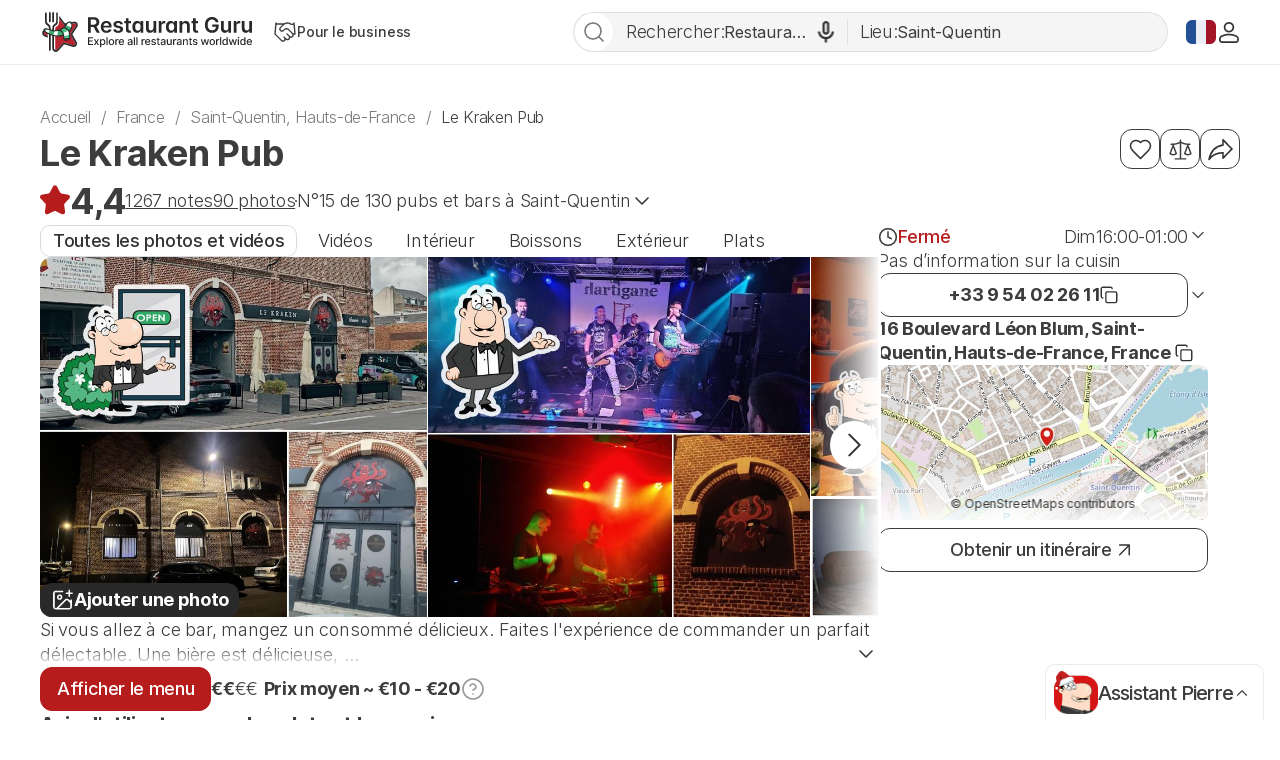

--- FILE ---
content_type: text/html; charset=UTF-8
request_url: https://fr.restaurantguru.com/Le-Kraken-Pub-Saint-Quentin
body_size: 34358
content:
<!DOCTYPE html>
<html itemscope itemtype="http://schema.org/WebPage" lang="fr">
<head>
    <meta charset="UTF-8">
    <meta name="theme-color" content="#ffffff">
    <meta name="viewport" content="width=device-width, initial-scale=1, maximum-scale=2.0, user-scalable=1.0, viewport-fit=cover">
    <meta name="apple-mobile-web-app-capable" content="yes">
    <meta name="mobile-web-app-capable" content="yes">
    <meta name="apple-itunes-app" content="app-id=1397034103">
    <script>
        RGPage = window.RGPage || {};
        RGPage.start_ms = new Date().getTime();
        RGPage.assets_version = 'rg_assets_1.0';
        RGPage.hl = 'fr_FR';
        RGPage.hide_empty_ads = false;
        RGPage.site_search_host_full = 'https://search.restaurantguru.com';
        RGPage.site_main_host_full = 'https://fr.restaurantguru.com';
        RGPage.site_static_url = 'https://1014042311.rsc.cdn77.org';
        RGPage.use_push_history = true;
        RGPage.is_search_domain = false;
        RGPage.search_place_id = "ci79851";
        RGPage.page_type = "restaurant";
                RGPage.is_sight_page = false;
        RGPage.r_user = false;
                RGPage.restaurant_id = "59199955";
        RGPage.restaurant_slug = "Le-Kraken-Pub-Saint-Quentin";
                        RGPage.current_locations_page_types = ["index","nearby","restaurant","restaurant_menu","restaurant_reviews","geo_point"];
        RGPage.geo_memcache = null;
                                RGPage.float_buttons_split_test_group = 'default';
                        RGPage.restaurants_new_design_splittest_group = 'split_group';
                                RGPage.session_start = false;
        RGPage.in_miles = false;
        RGPage.react_map_split_test = 0;
    </script>
                    <script async src="https://pagead2.googlesyndication.com/pagead/js/adsbygoogle.js?client=ca-pub-4821006852914359" crossorigin="anonymous"></script>
                <link rel="manifest" href="/manifest.json">

        <title>Le Kraken Pub, Saint-Quentin - Menu du restaurant, prix et avis</title>
            <link rel="amphtml" href="https://fr.restaurantguru.com/amp/Le-Kraken-Pub-Saint-Quentin">
                <meta name="description" content="Le Kraken Pub à Saint-Quentin classé 4.4 sur 5 sur Restaurant Guru : 1267 avis de visiteurs, 90 photos & 8 vidéos. Exlorer le menu, consulter les heures d'ouverture" />
                        <link rel="canonical" href="https://fr.restaurantguru.com/Le-Kraken-Pub-Saint-Quentin" />
                        <meta name="twitter:card" content="summary" />
        <meta property="fb:app_id" content="2033474010272363"/>
<meta property="og:title" content="Le Kraken Pub, Saint-Quentin - Menu du restaurant, prix et avis" />
    <meta property="og:description" content="Je vous recommande de visiter le restaurant Le Kraken Pub. Trouvez toutes les informations à propos de ce endroit dans l'application Restaurant Guru ." />
    <meta property="og:type" content="restaurant.restaurant" />
    <meta property="og:url" content="https://fr.restaurantguru.com/Le-Kraken-Pub-Saint-Quentin" />
    <meta property="og:image" content="https://img.restaurantguru.com/w550/h367/rf68-design-The-Kraken-Pub-2022-10.jpg" />
<meta property="og:site_name" content="Restaurant Guru"/>


        <link rel="preconnect" href="https://www.google-analytics.com/">
    <link rel="dns-prefetch" href="https://www.google-analytics.com/">
    <link rel="preconnect" href="//1014042311.rsc.cdn77.org/">
    <link rel="dns-prefetch" href="//1014042311.rsc.cdn77.org/">
    <link rel="preconnect" href="//1033609670.rsc.cdn77.org/">
    <link rel="dns-prefetch" href="//1033609670.rsc.cdn77.org/">
    <link rel="preconnect" href="//fonts.gstatic.com">
    <link rel="dns-prefetch" href="//fonts.gstatic.com">
    
    <link rel="shortcut icon" href="https://1014042311.rsc.cdn77.org/img/icons/favicon.ico" type="image/ico">
    <link rel="apple-touch-icon" href="https://1014042311.rsc.cdn77.org/apple-touch-icon.png">
    <link rel="apple-touch-icon" sizes="76x76" href="https://1014042311.rsc.cdn77.org/img/icons/76x76.png">
    <link rel="apple-touch-icon" sizes="120x120" href="https://1014042311.rsc.cdn77.org/img/icons/120x120.png">
    <link rel="apple-touch-icon" sizes="152x152" href="https://1014042311.rsc.cdn77.org/img/icons/120x120.png">
        <style>@font-face{font-family:Inter;src:local("Inter Light"),local("Inter-Light"),url(https://1014042311.rsc.cdn77.org/fonts/inter/Inter-Light.woff2)format("woff2"),url(https://1014042311.rsc.cdn77.org/fonts/inter/Inter-Light.ttf)format("truetype");font-weight:300;font-style:normal}@font-face{font-family:Inter;src:local("Inter Regular"),local("Inter-Regular"),url(https://1014042311.rsc.cdn77.org/fonts/inter/Inter-Regular.eot?#iefix)format("embedded-opentype"),url(https://1014042311.rsc.cdn77.org/fonts/inter/Inter-Regular.woff2)format("woff2"),url(https://1014042311.rsc.cdn77.org/fonts/inter/Inter-Regular.woff)format("woff"),url(https://1014042311.rsc.cdn77.org/fonts/inter/Inter-Regular.ttf)format("truetype");font-weight:400;font-style:normal}@font-face{font-family:Inter;src:local("/fonts/inter/Inter Medium"),local("Inter-Medium"),url(https://1014042311.rsc.cdn77.org/fonts/inter/Inter-Medium.eot?#iefix)format("embedded-opentype"),url(https://1014042311.rsc.cdn77.org/fonts/inter/Inter-Medium.woff2)format("woff2"),url(https://1014042311.rsc.cdn77.org/fonts/inter/Inter-Medium.woff)format("woff"),url(https://1014042311.rsc.cdn77.org/fonts/inter/Inter-Medium.ttf)format("truetype");font-weight:500;font-style:normal}@font-face{font-family:Inter;src:local("Inter Semi Bold"),local("Inter-SemiBold"),url(https://1014042311.rsc.cdn77.org/fonts/inter/Inter-SemiBold.eot?#iefix)format("embedded-opentype"),url(https://1014042311.rsc.cdn77.org/fonts/inter/Inter-SemiBold.woff2)format("woff2"),url(https://1014042311.rsc.cdn77.org/fonts/inter/Inter-SemiBold.woff)format("woff"),url(https://1014042311.rsc.cdn77.org/fonts/inter/Inter-SemiBold.ttf)format("truetype");font-weight:600;font-style:normal}@font-face{font-family:Inter;src:local("Inter Bold"),local("Inter-Bold"),url(https://1014042311.rsc.cdn77.org/fonts/inter/Inter-Bold.eot?#iefix)format("embedded-opentype"),url(https://1014042311.rsc.cdn77.org/fonts/inter/Inter-Bold.woff2)format("woff2"),url(https://1014042311.rsc.cdn77.org/fonts/inter/Inter-Bold.woff)format("woff"),url(https://1014042311.rsc.cdn77.org/fonts/inter/Inter-Bold.ttf)format("truetype");font-weight:700;font-style:normal}@media (max-width:740px){.header .content{margin:0 16px}.menu-price__container{order:-1;flex-direction:column-reverse;align-items:unset}}@media (max-width:640px){.btn--sept{height:36px;border-radius:12px;border:1px solid #3d3d3d}}@media (max-width:639px){.header .logo_guru img{width:100%;height:100%}.footer__top{flex-direction:column;row-gap:24px}.footer__app-store--mobile{align-items:flex-start}.breadcrumbs{padding:0 16px;margin:0;width:100%}.breadcrumbs ul{width:100%}.restaurant-page__tags>.tag:nth-of-type(n+6){display:none!important}.android_popup--enabled #android_info{top:55px;display:block}body.android_popup--enabled{padding-top:120px}}.title,.title--small{font-size:24px;font-weight:500;letter-spacing:-.288px;width:100%;color:#3d3d3d;line-height:135%}.title--small{font-size:18px;font-weight:700;letter-spacing:-.36px}body{font-family:Inter,sans-serif;background-color:#fff;min-height:100%;-ms-text-size-adjust:100%;min-width:360px;margin:0;padding:65px 0 0}*,::after,::before{box-sizing:border-box}div,form,form div,form input,h1,h2,h3,img,li,p,section,span,ul{padding:0;margin:0}a{text-decoration:none}.label__search{display:flex;align-items:center;position:relative;justify-content:center;font-size:14px;line-height:150%;color:#7a7a7a}.label__search::before{content:"";flex-shrink:0;width:24px;height:24px;background-size:contain;position:absolute;top:calc(50% - 12px);left:12px}.input{display:inline-flex;align-items:center;gap:8px;box-sizing:border-box;height:40px;font-family:Inter,sans-serif;font-size:16px;background-color:#f5f5f5;border-width:1px;border-style:solid;outline:0;caret-color:#3d3d3d}.input--search{padding:8px 24px 8px 44px;font-size:14px;line-height:115%;border-color:#f5f5f5;border-radius:24px}.user_block{position:relative}.user_button{display:flex;align-items:center}.user_button .user_name{display:none}.user_button img,.user_dropdown .user_info img{display:block;width:24px;height:24px;-o-object-fit:cover;object-fit:cover;border-radius:100%}.user_dropdown{z-index:10001;position:absolute;top:0;right:0;display:none;min-width:165px;padding:4px 16px;text-align:left;background-color:#fff;border-radius:0 0 10px 10px;box-shadow:0 0 8px 0#86878940}.user_dropdown.is_open{display:block}.user_dropdown .user_info{padding:20px 35px 20px 18px;overflow:hidden;display:-ms-flexbox;display:flex;-ms-flex-align:center;align-items:center}.user_dropdown .user_info img{width:40px;height:40px;float:left;margin-right:12px}.user_dropdown .user_name{color:#010101;font-size:16px;line-height:24px;font-weight:500}.user_dropdown .menu_actions{list-style:none;border-top:1px solid #e6e6e6;border-bottom:1px solid #e6e6e6;padding:12px 0;color:red}.user_dropdown .logout,.user_dropdown .menu_actions li a{line-height:33px;font-size:15px;display:block;color:#010101;white-space:nowrap;padding-right:16px;padding-left:70px;position:relative}.user_dropdown .menu_actions li>a>.red{padding-left:5px}.user_dropdown .menu_actions li.disable{opacity:.6}.user_dropdown .menu_actions li.disable a:hover{background-color:transparent}.user_dropdown .logout:hover,.user_dropdown .menu_actions li a:hover{background-color:#f9f9f9;text-decoration:none}.user_dropdown .logout:before,.user_dropdown .menu_actions li a:before{content:"";display:block;width:17px;height:17px;position:absolute;left:25px;top:7px}.user_dropdown .favor-events:before{background:url(https://1014042311.rsc.cdn77.org/img/site/user/events.svg)center no-repeat;background-size:cover}.user_dropdown .favor:before{background:url(https://1014042311.rsc.cdn77.org/img/site/user/favor.svg)no-repeat}.user_dropdown .favor_recipes:before{background:url(https://1014042311.rsc.cdn77.org/img/site/user/recipe.svg)center no-repeat}.user_dropdown .favor-guides:before{background:url(https://1014042311.rsc.cdn77.org/img/site/user/guide.svg)center no-repeat;background-size:cover}.user_dropdown .compare:before{background:url(https://1014042311.rsc.cdn77.org/img/site/user/compare.svg)no-repeat}.user_dropdown .preferences:before{background:url(https://1014042311.rsc.cdn77.org/img/site/user/preferences.svg)no-repeat}.user_dropdown .settings:before{background:url(https://1014042311.rsc.cdn77.org/img/site/user/settings.svg)no-repeat}.user_dropdown .logout:before{background:url(https://1014042311.rsc.cdn77.org/img/site/user/logout.svg)no-repeat}.user_dropdown .logout{margin:10px 0}.user_dropdown .red{color:#b71c1c}.header__for-business span,.header__login span,.hide,.wrapper_languages .active_lang span{display:none}.wrapper_languages{display:flex;align-items:center;position:relative}.wrapper_languages .active_lang{display:inline-flex;height:24px;align-items:center;text-transform:uppercase;padding:0}.wrapper_languages .active_lang.flag-icon::before{content:"";display:block;width:24px;height:18px;position:relative}.wrapper_languages .active_lang.flag-icon-en::before{background-size:contain}.wrapper_languages .dropdown-lang{position:absolute;top:48px;left:auto;right:-30px;display:none;flex-direction:column;width:auto;padding:4px;background-color:#fff;border-radius:12px;border:1px solid #ebebeb;z-index:9999}.wrapper_languages .dropdown-lang__item a{display:flex;align-items:center;column-gap:8px;padding:8px 16px 8px 12px;font-weight:500;color:#7a7a7a;border-radius:8px}.wrapper_languages .dropdown-lang__item a .flag-icon{width:20px;height:16px}.wrapper_languages .dropdown-lang__item a .flag-icon-de,.wrapper_languages .dropdown-lang__item a .flag-icon-es,.wrapper_languages .dropdown-lang__item a .flag-icon-fr,.wrapper_languages .dropdown-lang__item a .flag-icon-it,.wrapper_languages .dropdown-lang__item a .flag-icon-ru{background-size:cover}.restaurant-page .header .content{margin:0 auto}.header{background-color:#fff;border-bottom:1px solid #ebebeb;width:100%;position:fixed;top:0;z-index:900;box-sizing:border-box}.header .content{display:flex;align-items:center;gap:16px;max-width:1200px;margin:auto;padding:12px 0}.header .logo_guru{margin-right:auto}.header .logo_guru img{vertical-align:middle}.header__container-menu{gap:16px;display:inline-flex;align-items:center}.header .user_button{padding:0}.header .user_button>.btn{padding:0;height:auto;border:0}.header__for-business.btn{padding:0;width:24px;height:32px}.header .search_btn_m::before,.header__for-business::before,.header__login::before{content:"";flex-shrink:0;width:24px;height:24px;background-size:contain}.header .search_btn_m,.header__for-business,.header__login{display:flex;justify-content:center;align-items:center}.header__login{color:#3d3d3d}.header__login::before{width:18px;height:18px}.header .search_btn_m{width:24px;height:24px;filter:brightness(.4);display:none}.new_search_head_wrap{display:none}.new_search_head_wrap .searchform{display:flex;flex-direction:row-reverse;height:100%}.new_search_head_wrap .fake_select,.new_search_head_wrap .wrapper_search{position:relative;display:flex;align-items:center;column-gap:8px;height:100%;padding-right:8px;border:1px solid #e0e0e0;background-color:#f5f5f5}.new_search_head_wrap .wrapper_search{max-width:275px;float:left;padding-left:52px;border-radius:24px 0 0 24px;border-right:none}.new_search_head_wrap .wrapper_search::after{content:"";display:block;width:1px;position:absolute;top:6px;bottom:6px;right:0;background-color:#e0e0e0}.new_search_head_wrap .fake_select input[type=text],.new_search_head_wrap .wrapper_search input[type=search]{color:#3d3d3d;-o-text-overflow:ellipsis;text-overflow:ellipsis;height:100%;width:100%;display:block;font-family:Inter,sans-serif;font-size:16px;outline:0;box-sizing:border-box;border:0;background-color:#f5f5f5;appearance:none}.new_search_head_wrap .search_text.open-list{border-radius:20px 0 0}.new_search_head_wrap .fake_select{width:320px;box-sizing:border-box;padding-left:12px;text-align:left;border-radius:0 24px 24px 0;border-left:none}.new_search_head_wrap .fake_select input[type=text]{white-space:nowrap;padding-right:12px;border-radius:0;background-color:transparent}.new_search_head_wrap .fake_select.open-list{border-radius:0 20px 0 0}.new_search_head_wrap .field_title{display:flex;align-items:center;color:#3d3d3d;white-space:nowrap}.new_search_head_wrap .field_title *{white-space:nowrap}.new_search_head_wrap .search_btn{float:left;display:flex;justify-content:center;align-items:center;margin-left:6px;margin-top:6px;background-color:#fff;border-radius:50%;border:0;position:absolute;z-index:1;height:38px;top:-5px;left:-4px;width:38px}.compare__btn::before,.new_search_head_wrap .search_btn::before{content:"";flex-shrink:0;width:24px;height:24px;background-size:contain}.new_search_head_wrap .search_btn:hover{box-shadow:0 0 13px -8px #3d3d3d}.list,.up_btn{background-color:#fff}.list{z-index:100000;position:absolute;top:38px;left:0;right:0;display:none;max-height:80vh;min-height:58px;overflow-y:auto;border:1px solid #cfcfcf;border-radius:0 0 12px 12px}.with_icon.restaurants:before{background:url(https://1014042311.rsc.cdn77.org/img/search_icons/svg/restaurants.svg)no-repeat}.up_btn{position:fixed;display:flex;justify-content:center;align-items:center;width:40px;height:40px;bottom:44px;right:40px;background-repeat:no-repeat;background-position:center;border-radius:50%;border:1px solid #ebebeb;z-index:102}.search__input{position:static;width:100%;height:36px;visibility:visible;color:#272727;font-family:Inter,sans-serif;font-size:16px;font-weight:400;line-height:115%;text-overflow:ellipsis;background-color:transparent;outline:0;box-sizing:border-box;appearance:none;border:0}.compare__btn .text,.compare__wrapper,.fake_select .search__input{display:none}.compare__btn,.compare__btn-container{position:relative}.compare__btn,.compare__counter{flex-shrink:0;display:flex;align-items:center;justify-content:center}.compare__btn{padding:6px;color:#3d3d3d;background-color:#f5f5f5;border-radius:9px}.compare__btn::before{width:19px;height:19px}.compare__counter{position:absolute;top:-1px;right:-1px;width:16px;height:16px;color:#f6f4f4;text-align:center;font-size:11px;font-weight:500;line-height:140%;border-radius:50%;background-color:#b71c1c;border:2px solid #fff}.compare__clear{display:none}.footer__top{display:none;column-gap:24px;justify-content:space-between}.footer__body{display:contents}.footer__menu-list,.footer__navigation{display:flex;flex-direction:column;row-gap:8px}.footer__navigation{flex:1 0 0}.footer__menu-list{list-style:none}.footer__menu-link{display:inline-flex;align-items:center;column-gap:4px;font-size:14px;font-style:normal;font-weight:400;line-height:23px;color:#3d3d3d}.footer__menu-link:first-child{display:flex;justify-content:center;align-items:center}.footer__menu-link:first-child::before{content:"";flex-shrink:0;width:16px;height:16px;background-size:contain}.footer__app-store{display:flex;flex-direction:column;align-items:flex-end;flex:1 0 0}.chip.chip--emoji::after,.chip.chip--emoji::before,.footer__app-store--mobile{display:none}.footer__app-store--mobile>a{display:flex}.footer__app-qr{width:92px;height:92px}.chip{column-gap:4px;flex-shrink:0;box-sizing:border-box;width:fit-content;padding:8px 12px 8px 8px;font-size:16px;font-weight:400;line-height:100%;letter-spacing:-.192px;border-radius:36px;border:1px solid;position:relative}.chip--secondary{color:#3d3d3d;background-color:#f5f5f5;border-color:#ebebeb}.chip--secondary.white,.chip--tertiary{background-color:#fff}.chip--tertiary{color:#3d3d3d;border-color:#fff}.chip--small{padding:4px 8px 4px 4px;height:28px;font-size:14px;line-height:115%;letter-spacing:-.168px}.chip--small.white{height:auto;box-sizing:border-box;font-size:16px;font-weight:300}.chip.chip--emoji{display:inline-flex;justify-content:center;align-items:center}.chip--rest,.rating{display:flex;align-items:center}.chip--rest{justify-content:center;column-gap:8px;padding:0;height:24px;font-size:16px;font-weight:300;line-height:134%;letter-spacing:-.36px}.rating{column-gap:12px;padding:4px 0;border-radius:12px;background-color:#fff;border:0}.rating__logo{flex-shrink:0;width:28px;height:28px;background-size:contain!important}.rating__title{display:flex;justify-content:flex-start;width:100%;color:#3d3d3d;font-size:16px;font-weight:400;line-height:100%;letter-spacing:-.64px}.rating__value{display:inline-block;margin-top:4px;color:#3d3d3d;font-weight:700}.rating .dot,.rating__amount,.rating__value{font-size:13px;line-height:15px;letter-spacing:-.168px}.rating .dot,.rating__amount{color:#a3a3a3;font-weight:400}.rating__amount.no_rating{display:inline-block;margin-top:4px;color:#3d3d3d;font-weight:700}.empty .chip{padding:6px 8px}.btn{column-gap:8px;flex-shrink:0;box-sizing:border-box;width:fit-content;height:40px;padding:8px 16px;font-family:Inter,sans-serif;font-size:14px;font-weight:500;line-height:115%;letter-spacing:-.168px;border-radius:12px}.btn:focus-visible{outline:0}.btn--primary{color:#fff;background-color:#b8252f;border:1px solid #b8252f}.btn--primary:hover{background-color:#d6333e;border-color:#d6333e}.btn--primary:disabled{color:#fff;background-color:#c2c2c2;border-color:#c2c2c2}.btn--primary.unclickable:hover{color:#fff}.btn--secondary{color:#3d3d3d;background-color:#f5f5f5;border:1px solid #ebebeb}.btn--secondary:hover{background-color:#ebebeb}.btn--secondary:disabled{color:#fff;background-color:#c2c2c2;border-color:#c2c2c2}.btn--secondary.unclickable:hover,.btn--tertiary{color:#3d3d3d}.btn--tertiary{background-color:#fff;border:1px solid #fff}.btn--tertiary:hover{color:#d6333e}.btn--tertiary:disabled{color:#fff;background-color:#fff;border-color:#c2c2c2}.btn--sextiary,.btn--tertiary.unclickable:hover{color:#3d3d3d}.btn--sextiary{background-color:#fff;border:1px solid #ebebeb}.btn--sept:hover,.btn--sextiary:hover{border-color:#3d3d3d}.btn--sept.selected:hover,.btn--sextiary.selected:hover{border-color:#ebebeb}.btn--sept{height:33px;background:#fff;border:0}.btn--dark{color:#fff;background-color:#292929;border:1px solid #292929}.btn--dark:hover{background-color:#525252}.btn--dark:disabled{opacity:.85}.btn--dark.unclickable:hover{color:#a32730}.btn--white{color:#3d3d3d;background-color:#fff;border:1px solid #3d3d3d}.btn--red,.btn--white{height:44px;font-size:16px;line-height:134%;letter-spacing:-.36px}.btn--red{color:#fff;background-color:#b71c1c;border:1px solid #b71c1c}.btn--solo{padding:8px 16px}.btn--solo-icon{width:40px;height:40px;padding:8px}.btn--small{height:32px;padding:8px 12px 8px 10px;border-radius:8px}.btn--small.btn--solo{padding:8px 12px}.btn--small.btn--solo-icon{width:32px;height:32px;padding:8px}.btn--round{border-radius:50%;width:48px;height:48px}.swiper-nav{width:48px;height:48px;display:inline-flex;margin:0;border:0}.swiper-button-prev,.swiper-nav{justify-content:center;align-items:center}.swiper-button-prev{display:flex;left:0;display:none;transform:rotate(180deg)}.link-action--report::before,.link-action--update::before,.swiper-button-next::after,.swiper-button-prev::after{content:"";flex-shrink:0;width:24px;height:24px;background-size:contain}.swiper-button-next{display:flex;justify-content:center;align-items:center;right:0}.link{display:inline-flex;box-sizing:border-box;padding:4px;font-family:Inter,sans-serif;font-size:16px;font-weight:400;line-height:100%;letter-spacing:-.192px;background-color:transparent;border:0}.link--secondary{color:#3d3d3d}.link--secondary.link-span span{display:block;position:relative;z-index:10;width:100%}.breadcrumbs a+span,.link--tertiary,.link__breadcrumb--primary{color:#7a7a7a}.link__breadcrumb--primary:hover{color:#d6333e}.link__breadcrumb--secondary{color:#3d3d3d}.link--small{font-size:14px;line-height:115%;letter-spacing:-.168px}.link--small.link__breadcrumb--primary,.link--small.link__breadcrumb--secondary{padding:0;font-size:16px;font-weight:300;line-height:135%;letter-spacing:-.32px}.link--small.link__breadcrumb--primary+.separator{padding:0 10px}.link--rest,.link--underlined{font-weight:300;line-height:135%;letter-spacing:-.32px}.link--rest{padding:0;color:#3d3d3d}.link--underlined{font-size:16px}.link--underlined,.link--underlined:visited{color:#3d3d3d;text-decoration:underline}.link--restaurant{padding:0}.link-action{display:inline-flex;align-items:center;column-gap:8px;color:#a3a3a3;font-size:16px;font-style:normal;font-weight:400;line-height:18px;letter-spacing:-.32px;text-decoration:underline}.link-action--report,.link-action--update{display:flex;justify-content:center;align-items:center}.link-action--report{justify-content:start}.shadow{z-index:1;position:absolute;top:-3px;bottom:-3px;right:-3px;left:auto;visibility:hidden;height:auto;aspect-ratio:1/3;background:linear-gradient(90deg,rgba(255,255,255,0)0,#fff 100%)}.shadow--left{left:-3px;right:auto;background:linear-gradient(270deg,rgba(255,255,255,0)0,#fff 100%)}.badge{display:flex;align-items:start;column-gap:16px;width:100%;padding:8px 8px 12px;background-origin:padding-box,border-box;background-clip:padding-box,border-box;border:1px solid transparent;border-radius:12px;position:relative;overflow:hidden}.badge .chevron-toggle{position:absolute;top:18px;right:12px}.badge__title{font-size:18px;font-style:normal;font-weight:700;letter-spacing:-.216px}.badge__nominations{display:flex;gap:8px;flex-wrap:wrap}.badge .chip{padding:4px 8px;height:24px;font-size:14px;line-height:1.25;color:#4e2711;background-origin:padding-box,border-box;background-clip:padding-box,border-box;border:1px solid transparent}.badge .chip--atmosphere,.badge .chip--bakery,.badge .chip--barbecue,.badge .chip--bbq,.badge .chip--beautiful_view,.badge .chip--best-restaurants,.badge .chip--burgers,.badge .chip--cafe,.badge .chip--cafeteria,.badge .chip--chinese,.badge .chip--club,.badge .chip--coffe,.badge .chip--coffeehouse,.badge .chip--delivery,.badge .chip--desserts,.badge .chip--fast-food,.badge .chip--interior,.badge .chip--italian,.badge .chip--mexican,.badge .chip--nmeal,.badge .chip--outdoor,.badge .chip--pizza,.badge .chip--ppizzeria,.badge .chip--pub-and-bar,.badge .chip--romantic,.badge .chip--seafood-restaurants,.badge .chip--service,.badge .chip--sport-bar,.badge .chip--staff,.badge .chip--steakhouse,.badge .chip--sushi,.badge .chip--takeaway,.badge .chip--vegetarian{display:flex;justify-content:center;align-items:center}.badge .chip--atmosphere::after,.badge .chip--bakery::after,.badge .chip--barbecue::after,.badge .chip--bbq::after,.badge .chip--beautiful_view::after,.badge .chip--best-restaurants::after,.badge .chip--burgers::after,.badge .chip--cafe::after,.badge .chip--cafeteria::after,.badge .chip--chinese::after,.badge .chip--club::after,.badge .chip--coffe::after,.badge .chip--coffeehouse::after,.badge .chip--delivery::after,.badge .chip--desserts::after,.badge .chip--fast-food::after,.badge .chip--interior::after,.badge .chip--italian::after,.badge .chip--mexican::after,.badge .chip--nmeal::after,.badge .chip--outdoor::after,.badge .chip--pizza::after,.badge .chip--ppizzeria::after,.badge .chip--pub-and-bar::after,.badge .chip--romantic::after,.badge .chip--seafood-restaurants::after,.badge .chip--service::after,.badge .chip--sport-bar::after,.badge .chip--staff::after,.badge .chip--steakhouse::after,.badge .chip--sushi::after,.badge .chip--takeaway::after,.badge .chip--vegetarian::after{content:"";flex-shrink:0;width:16px;height:16px;background-size:contain}.dropdown{display:flex;flex-direction:column;align-items:stretch;color:#7a7a7a;font-size:14px;line-height:100%;letter-spacing:-.192px;border-radius:12px;border:1px solid #f5f5f5;background-color:#f5f5f5;overflow:hidden}.review__text .text_full{text-overflow:ellipsis;overflow:hidden}.review__text .text_full.expanded{display:block}.review__text .text_full .text_group{margin:0;display:block}.review__more{padding:5px 0;line-height:125%;font-weight:500}.review__image-wrap{display:flex;column-gap:8px;overflow-x:auto}.review__image-wrap.swiper-wrapper{overflow:visible;gap:unset}.review__image-wrap.swiper-wrapper .swiper-slide{width:120px}.review__menu-dropdown{z-index:400;position:absolute;right:0;left:auto;top:100%;display:flex;flex-direction:column;gap:12px;overflow:hidden;min-width:230px;padding:16px;margin:0;background-color:#fff;border-radius:12px;box-shadow:0 0 8px 0 rgba(0,0,0,.19)}.review__menu-dropdown.hide{display:none}.ads_block.restaurant__banner,.review__menu-dropdown .action--copy,.review__menu-dropdown .action--request{display:flex;align-items:center;justify-content:flex-start}.review__menu-dropdown .action--copy::before,.review__menu-dropdown .action--request::before{content:"";flex-shrink:0;width:18px;height:18px;background-size:contain}.review__menu-dropdown__item{font-size:16px;font-weight:500;gap:8px}.card-horizontal{display:flex;align-items:center;column-gap:12px;width:100%;border-radius:8px;background-color:#fff;box-sizing:border-box;position:relative}.card-horizontal__image{width:48px;height:48px;border-radius:8px;flex-shrink:0;background-color:#ebebeb;position:relative;overflow:hidden}.card-horizontal__image::before{content:"";position:absolute;inset:0;background-color:rgba(255,255,255,.2);opacity:0;z-index:5}.card-horizontal__image img{display:block;width:100%;height:100%;object-fit:cover;-o-object-fit:cover}.card-horizontal__info{display:flex;flex-direction:column;align-items:flex-start;justify-content:center;row-gap:4px;flex:1 0 0;align-self:stretch;font-family:Inter,sans-serif;overflow:hidden}.card-horizontal__link{padding:0;font-size:18px;font-weight:500;line-height:135%;letter-spacing:-.216px;overflow:hidden;text-overflow:ellipsis}.card-horizontal__link span{display:block;position:relative;z-index:30}.card-horizontal__link::after{content:"";position:absolute;inset:0;z-index:20}.card-horizontal__details{display:flex;font-size:16px;line-height:115%;letter-spacing:-.192px}.card-horizontal__details--top,.card-horizontal__rating{display:flex;align-items:center;column-gap:4px}.card-horizontal__rating{justify-content:center;font-weight:500}.card-horizontal__rating::before{content:"";flex-shrink:0;width:15px;height:16px;background-size:contain}.card-horizontal__rating::after{content:"";display:inline-flex;justify-content:center;align-items:center;width:2px;height:2px;border-radius:50%;background-color:#7a7a7a}.card-horizontal__cuisines{overflow:hidden;text-overflow:ellipsis;flex-shrink:0}.ads_block.restaurant__banner{width:100%;justify-content:center;overflow:hidden;padding:0}.ads_block.restaurant__banner>ins{width:100%}.restaurant__banner--horizontal.banner__1,.restaurant__banner--horizontal.banner__1>ins{height:200px!important}.restaurant__banner--vertical>ins{height:280px!important}.restaurant__banner--grid{grid-area:ads}.modal_map{background-color:#ededee}.text_group{display:block;margin-bottom:5px}.text_group:last-child{margin-bottom:0}.text_group .text_title{font-weight:700}.disable_suggest.m_filter_search,.disable_suggest.search_btn,.wrapper_search input[type=submit].disable_suggest{opacity:.5}.disable_suggest.fake_select::after,.disable_suggest.search_text::after{content:"";position:absolute;left:0;top:0;background-color:rgba(255,255,255,.65);z-index:2;width:100%;height:100%;border-radius:0}#photos_gallery{z-index:1500001}#photo_grid{position:relative;overflow:hidden}#photos_gallery .pswp__top-bar{top:0;z-index:2}#photos_gallery .pswp__caption{bottom:5px}.gallery_header,.gallery_header__content{display:flex;justify-content:space-between;width:100%}.gallery_header{position:relative;flex-direction:column;align-items:flex-start;height:101px;padding:6px 7px 16px;background:#fff}.gallery_header__content{align-items:center;column-gap:12px;flex-shrink:0}.gallery_back_btn{z-index:150;position:relative;width:32px;height:32px;background:url(https://1014042311.rsc.cdn77.org/img/site/restaurant/gallery_back.svg)no-repeat}.gallery_title{z-index:11;flex-grow:1;font-family:Inter,sans-serif;color:#3d3d3d;font-size:20px;font-weight:700;white-space:nowrap;overflow:hidden;-o-text-overflow:ellipsis;text-overflow:ellipsis}#gallery_modal{background:#000;z-index:3000000000}#gallery_modal .pswp__button--arrow--left,#gallery_modal .pswp__button--arrow--right{opacity:1}#gallery_modal .wrapper{position:absolute;top:0;bottom:0;left:0;right:0;width:100%;height:auto}#gallery_modal .wrapper .photo_navigation{position:absolute;top:84px;bottom:0;width:400px;padding-bottom:7px;background:#fff}#photo_navigation_inner{overflow-y:scroll;height:100%;position:relative;padding-left:7px;margin-right:2px}.actions_mobile,.restaurant-page__gallery .actions_mobile .add_photo_m span{display:none}.swiper-wrapper{z-index:1;position:relative;height:100%;width:fit-content}.review_form .form_elmnt.empty{margin-bottom:0}.btn_info{width:30px;height:30px;position:absolute;top:50%;left:50%;margin-top:-15px;margin-left:-15px}.btn_info.done,.btn_info.reload{background-size:20px}.modal-review-form__buttons .btn{width:100%}#call_wrap{position:relative}#menu_upload_popup .btn_wrap{display:flex;flex-direction:column;justify-content:space-between;align-items:center;row-gap:8px}#menu_upload_popup .btn_wrap>*,.merged_template #menu_upload_popup .btn_wrap>*{display:flex;justify-content:center;align-items:center;text-decoration:none;width:100%}.michelin__more-link{font-size:16px;font-weight:500;line-height:135%;letter-spacing:-.32px;color:#3d3d3d;background-color:#fff;display:flex;align-items:center;column-gap:8px;justify-content:end;padding-left:4px;position:absolute;right:0;bottom:0}.michelin__more-link::after,.michelin__more-link:hover::after{content:"";flex-shrink:0;width:20px;height:20px;background-size:contain}.michelin__more-link:hover{color:#d6333e;display:flex;align-items:center;justify-content:start}.expert_content,.share_btns .btn{display:flex;flex-direction:column}.share_btns .btn{position:relative;gap:8px;color:#292929;font-size:12px;font-weight:500;width:auto;height:auto;text-align:center;align-items:center;padding:0}.share_btns .btn.facebook:before{background-size:28%}.share_btns .btn:before:hover,.share_btns .btn:hover:before{border-color:transparent}.share_btns .btn.facebook:hover:before{background-color:#1877f2}.share_btns .btn.twitter:hover:before{background-color:#00acee}.share_btns .btn.copy:hover:before{background-color:#b71c1c}.share_btns .btn.telegram:hover:before{background-color:#009eeb}.share_btns .btn.vk:hover:before{background-color:#07f}.share_btns .btn:before{content:"";display:block;width:36px;height:36px;border-radius:50%;background:center no-repeat #f5f5f5;background-size:60%}.expert_content{justify-content:center;row-gap:12px}.expert .best_in_town{display:flex;align-items:center;flex-wrap:wrap;gap:12px 8px}.expert-title__container{display:flex;align-items:center;gap:8px}.expert_block .best_in_town_items{display:flex;justify-content:flex-start;flex-wrap:wrap}.expert_block.limited .best_in_town_items{padding-right:28px}.rest_article{display:flex;flex-direction:column;justify-content:center;position:relative;row-gap:4px;font-size:16px;font-style:normal;font-weight:300;line-height:135%;letter-spacing:-.32px;color:#3d3d3d}.rest_article:hover .rest_article__header,.rest_article__content{text-decoration:underline}.breadcrumbs a,.rest_article:hover{text-decoration:none}.rest_article__title{gap:8px;font-weight:400;display:flex;align-items:center}.similar-for-closed{background-color:#f2f2f2;padding:15px 20px 2px;margin-bottom:20px;border-radius:8px}.similar-for-closed .div_h2,.similar-for-closed__title{font-size:20px;font-family:Akrobat-Bold,"Helvetica Neue",Arial,sans-serif;display:inline-block}.similar-for-closed__title{color:#333;font-weight:500;margin-bottom:-2px}.similar-for-closed .div_h2{margin-bottom:20px}.similar-for-closed .small_list{flex-direction:row;display:flex;flex-wrap:wrap;justify-content:space-between}.similar-for-closed .small_list .item{padding-right:0;padding-top:0;padding-bottom:15px;width:49%;margin-right:2%;flex:none;display:flex}.similar-for-closed .small_list .item:nth-child(2n){margin-right:0}.similar-for-closed .item .pic_wrapper{width:80px;height:80px;margin-right:10px;border:0;flex-shrink:0;border-radius:8px;overflow:hidden}.similar-for-closed .small_list .overflow{top:auto;display:grid;gap:1px;flex:1;position:relative;padding-top:0}.similar-for-closed .item .rest_title{font-family:Roboto,"Helvetica Neue",sans-serif;font-weight:700;font-size:16px;padding-right:40px;white-space:normal;color:#272727}.similar-for-closed .item.no-cost .rest_title{padding-right:0}.similar-for-closed div.number{color:#272727;margin-top:4px;margin-bottom:2px;margin-right:0;line-height:1.2}.similar-for-closed .distance{color:#70757a;line-height:1.2;font-size:13px;margin-bottom:3px;padding-left:15px}.similar-for-closed .cost{font:14px Roboto,"Helvetica Neue",sans-serif;color:#70757a;position:absolute;right:0;top:3px;font-style:normal}.similar-for-closed .cost i{color:#333;font-style:normal}.similar-for-closed .work-time__closed,.similar-for-closed .work-time__open{font-size:13px;font-weight:500}.similar-for-closed .work-time__open{color:#449320}.similar-for-closed .work-time__closed{color:#b61b23}.restaurant-page__gallery{position:relative;display:flex;flex-direction:column;gap:12px;scroll-margin-top:70px}.restaurant-page__gallery .swiper-container{margin:0-16px}.restaurant-page__gallery .actions_mobile{display:flex;column-gap:8px}.restaurant-page__gallery .actions_mobile .btn{display:flex;align-items:center;justify-content:center;height:44px}.restaurant-page__gallery .actions_mobile .add_photo_m{display:flex;justify-content:center;align-items:center;width:44px;font-weight:400}.restaurant-page__gallery .actions_mobile .add_photo_m::before,.sidebar-map__create-route:hover .sidebar-map__distance::after{content:"";flex-shrink:0;width:24px;height:24px;background-size:contain}.restaurant-page__gallery .actions_mobile .total_photo_m{flex-grow:1}.restaurant-page__gallery .actions_mobile .total_photo_m .all_photos{padding:0;font-family:Inter,sans-serif;font-size:18px;font-style:normal;font-weight:700;line-height:135%;letter-spacing:-.36px;color:#3d3d3d}.restaurant-page__gallery .actions_mobile .total_photo_m .all_photos span{font-weight:300}.restaurant-page__gallery .swiper-container.screen-slider{position:relative;height:360px;width:auto;padding:0 16px}.restaurant-page__gallery .swiper-container.screen-slider .swiper-wrapper div:first-child{overflow:hidden;border-top-left-radius:12px;border-bottom-left-radius:12px}.restaurant-page__gallery .swiper-container.screen-slider .swiper-wrapper div:last-child{overflow:hidden;border-top-right-radius:12px;border-bottom-right-radius:12px}.restaurant-page__gallery .swiper-slide,.reviews_title h2{width:auto}.restaurant-page__gallery img{height:100%;width:auto;object-fit:cover;vertical-align:middle}.restaurant-page__gallery .add_photo--desktop,.restaurant-page__gallery .swiper-nav,.sidebar .chevron-toggle.hidden{display:none}.restaurant-page__gallery .empty-gallery{display:flex;flex-direction:column;row-gap:10px;width:100%}.restaurant-page__gallery .empty-gallery__title{align-self:center;line-height:135%;letter-spacing:-.32px}.restaurant-page__gallery .empty-gallery__img-container{display:flex;justify-content:center;align-items:center;width:100%;margin:auto;padding:14px;border-radius:12px;border:1px solid #d7dbe0;position:relative}.restaurant-page__gallery .empty-gallery__img-container img{width:159px}.restaurant-page__gallery .empty-gallery+.actions_mobile .add_photo_m{width:100%}.restaurant-page__gallery .empty-gallery+.actions_mobile .add_photo_m span{display:inline-block}.banner{color:#7a7a7a;line-height:150%;border-radius:8px}.breadcrumbs ul{display:inline-flex;margin:0;padding:0;list-style:none}.breadcrumbs li{display:flex;white-space:nowrap;align-items:center}.breadcrumbs li:last-child{overflow:hidden;display:block;text-overflow:ellipsis;white-space:nowrap}.breadcrumbs li:last-child>span{display:inline;line-height:24px}.sidebar,.sidebar-details{display:flex;flex-direction:column;width:100%}.sidebar{row-gap:30px;max-width:330px}.sidebar .chevron-toggle{padding:0;width:20px;height:20px;outline:0;background-color:transparent;border-color:transparent;display:flex;justify-content:center;align-items:center}.sidebar .chevron-toggle::before,.sidebar .copy-icon::before,.sidebar-details__inst-link::before,.sidebar-details__website-link::before{content:"";flex-shrink:0;width:20px;height:20px;background-size:contain}.sidebar .chevron-toggle--up{transform:rotate(180deg)}.sidebar .copy-icon{display:flex;justify-content:center;align-items:center;width:18px;height:18px;background:0 0;border:0}.sidebar .copy-icon::before{width:18px;height:18px}.sidebar .hint-container{padding:8px 16px;display:inline-flex;align-items:center;column-gap:6px;width:max-content;height:38px;font-weight:500;position:absolute;right:0;bottom:110%;background-color:#fff;border-radius:12px;box-shadow:0 0 8px 0 rgba(0,0,0,.19)}.sidebar .hint-container--hide{display:none!important}.sidebar-details{align-items:flex-start;grid-area:sidebar-top}.sidebar-details__list{display:flex;flex-direction:column;row-gap:20px;align-self:stretch;list-style:none}.sidebar-details__item{display:flex;flex-direction:column;row-gap:8px}.sidebar-details__item--schedule{flex-direction:row;justify-content:space-between;align-items:start}.sidebar-details__subheading-schedule{display:flex;justify-content:space-between;align-items:center}.sidebar-details__cuisine,.sidebar-details__schedule{position:relative}.sidebar-details__cuisine-container{overflow:hidden}.sidebar-details__cuisine-span-container{display:inline-flex}.sidebar-details__cuisine-overlay,.sidebar-map__container::before{position:absolute;width:100%;height:26px;left:0;right:0;bottom:0;background:linear-gradient(180deg,rgba(255,255,255,0)0,#fff 100%);z-index:1}.sidebar-details__cuisine-overlay .cuisine-chevron{position:absolute;right:0;bottom:2px;z-index:10}.sidebar-details__cuisine-overlay.hidden{display:none}.sidebar-details__inst-link,.sidebar-details__website-link{display:flex;justify-content:center;align-items:center}.sidebar-map__container{margin-bottom:8px;width:100%;height:155px;position:relative;border-radius:8px;overflow:hidden}.sidebar-map__container::before{content:"";height:64px;bottom:-8px}.sidebar-map__image{display:block;width:100%;height:100%;object-fit:cover}.sidebar-map__contributions{width:max-content;position:absolute;bottom:8px;left:50%;transform:translateX(-50%);font-size:12px;font-weight:400;line-height:135%;letter-spacing:-.24px;z-index:55}.sidebar-map__contributions-link{font-size:12px;padding:0}.sidebar-map__open-map{position:absolute;inset:0;z-index:50}.sidebar-map__create-route{flex-wrap:wrap;width:100%;height:auto;min-height:44px}.sidebar-map__create-route,.sidebar-map__create-route:hover .sidebar-map__distance,.sidebar-map__distance,.sidebar-map__text-solo{display:flex;justify-content:center;align-items:center}.sidebar-map__distance::after,.sidebar-map__text-solo::after{content:"";flex-shrink:0;width:24px;height:24px;background-size:contain}.sidebar-map__distance{white-space:nowrap}.sidebar .order-list,.sidebar-address{display:flex;flex-direction:column;row-gap:4px}.sidebar-address__info{display:inline-block;align-items:start;column-gap:10px;position:relative}.sidebar-address__text{font-weight:700}.sidebar-address__copy{display:inline-flex!important;position:relative;top:3px}.sidebar-establishments{display:flex;flex-direction:column;align-items:flex-start;width:100%;row-gap:32px;grid-area:sidebar-bottom}.sidebar-establishments__container,.sidebar-establishments__list{display:flex;flex-direction:column;row-gap:12px;list-style:none;width:100%}.sidebar .order-list{padding:0;margin:0;row-gap:16px}.sidebar .order-list__title{font-size:18px;font-weight:700;line-height:135%;letter-spacing:-.216px}.sidebar .order-list__container{display:flex;flex-direction:column;row-gap:16px}.sidebar .order-list__item{display:inline-flex;align-items:center;column-gap:8px;font-size:16px;font-style:normal;font-weight:500;line-height:1;letter-spacing:-.64px;color:#3d3d3d;border-radius:12px}.sidebar .order-list__item:hover{background-color:#f5f5f5}.sidebar .order-list__item-icon{width:30px;height:30px}.sidebar .nearby .card-horizontal__image{display:none}.action{row-gap:12px}.action,.action__top-container{display:flex;flex-direction:column}.action__container{display:flex;align-items:center;column-gap:16px;align-self:stretch;flex-shrink:0}.action-call__wrap{width:100%}.action-call__btn{display:flex;justify-content:center;align-items:center;width:100%;column-gap:10px;font-weight:700}.action__others{display:flex;flex-direction:column;margin-top:12px;row-gap:12px}.action__others--hide{display:none}.action-menu__btn,.action-whatsapp__btn{display:flex;justify-content:center;align-items:center}.action-whatsapp__btn::before,.action__booking-link::before,.price-close::before,.price__btn.btn--small::before,.schedule-status::before,.сontacts-panel__direction::before,.сontacts-panel__tel::before,.сontacts-panel__write::before{content:"";flex-shrink:0;width:20px;height:20px;background-size:contain}.action-menu__btn{margin-bottom:0;width:auto;flex-shrink:0}.action-menu__span{display:none;font-size:18px;font-weight:500}.action-menu__span--mobile{display:inline-flex;font-size:14px;font-weight:500}.action-reserve__container{display:flex;flex-direction:column;align-items:start;row-gap:12px}.action__booking-link{font-weight:500;display:flex;justify-content:center;align-items:center}.schedule-status{display:inline-flex;column-gap:6px;font-size:16px;font-style:normal;font-weight:500;line-height:100%;letter-spacing:-.192px;text-align:center;justify-content:center}.schedule-status,.schedule-status__container{display:flex;align-items:center}.schedule-status.open{color:#27b730}.schedule__top-container{display:flex;justify-content:flex-start;column-gap:8px;align-items:flex-start}.schedule__current-day{display:flex;column-gap:6px;overflow:hidden;font-size:16px;font-style:normal;font-weight:300;line-height:135%;letter-spacing:-.32px}.schedule-week{column-gap:8px;overflow:hidden;display:flex;align-items:flex-start}.schedule-week__list{display:flex;align-items:flex-start;flex-direction:column;row-gap:12px;width:100%;list-style:none}.schedule-week__item{display:flex;align-self:stretch;gap:6px;justify-content:end;font-size:16px;font-style:normal;font-weight:300;line-height:135%;letter-spacing:-.32px}.schedule-week__item.actual-day{font-weight:500}.schedule__container,div.container_tooltip::before{display:none}.schedule-soon__container{display:none;padding-right:28px}.schedule-soon__container.visible{display:flex;justify-content:end}.price{display:inline-flex;justify-content:space-between;align-items:flex-start;column-gap:16px}.price__info{flex:1 0 0;font-weight:700}.price__value{display:inline-flex;margin-right:2px;font-weight:300}.price__value>i{font-style:normal;font-weight:700;color:#3d3d3d}.price .average-bill{white-space:nowrap}.price__btn.btn--small{display:flex;justify-content:center;align-items:center;width:20px;height:20px}.price__btn.btn--small::before{background-size:cover}.price__container{position:relative}.price-close{padding:0;width:20px;height:20px;display:flex;justify-content:center;align-items:center}.сontacts-panel{padding:12px;display:flex;gap:8px;flex-wrap:wrap;position:fixed;left:0;bottom:0;border-radius:15px;background:rgba(255,255,255,.9);box-shadow:0-2px 6px 0 rgba(0,0,0,.12);backdrop-filter:blur(1px);transform:translateY(120%);z-index:900}.сontacts-panel__item,.сontacts-panel__tel{display:flex;justify-content:center;align-items:center}.сontacts-panel__item{padding:10px 12px;height:44px;gap:6px;border-radius:10px;background-color:#fff;border:1px solid #3d3d3d;font-size:18px;font-style:normal;font-weight:500;line-height:135%;letter-spacing:-.9px}.сontacts-panel__tel{flex-grow:1;background-color:#b71c1c;color:#fff;border:0}.сontacts-panel__write{width:44px;font-size:0;gap:0}.сontacts-panel__direction,.сontacts-panel__write{display:flex;justify-content:center;align-items:center}.сontacts-panel__direction:empty{width:44px}.tag{position:relative;z-index:100}.all-mentioned{display:inline-block}.all-mentioned .more{justify-content:center;align-items:center;display:flex;height:auto;padding:0;color:#3d3d3d;font-family:Inter,sans-serif;font-size:16px;font-weight:300;line-height:135%;letter-spacing:-.32px}.all-mentioned .more::after{content:"";flex-shrink:0;width:14px;height:8px;background-size:auto!important}.meals_list .tag{z-index:unset}.modal_map{position:fixed!important;background:#e5e3df;z-index:1600020;top:0;bottom:0;left:0;right:0}.container_tooltip,.container_tooltip .claim_business{position:relative}.container_tooltip .claim_business::after{content:"";display:none;position:absolute;top:-15px;left:50%;-ms-transform:translateX(-50%);transform:translateX(-50%);border:11px solid transparent;border-top:13px solid #2e2e2eff}div.container_tooltip{display:flex;align-items:center;padding-left:0}.pierre-assist-wrapper{z-index:102;position:fixed;right:16px;bottom:0}.pierre-assist__btn,.poll{display:flex;background-color:#fff}.pierre-assist__btn{justify-content:center;display:none!important;align-items:center;column-gap:8px;padding:6px 12px 6px 8px;font-size:20px;font-style:normal;font-weight:500;line-height:110%;letter-spacing:-.8px;border:1px solid #ebebeb;border-bottom:none;border-radius:10px 10px 0 0;z-index:102}.pierre-assist__btn::after{content:"";flex-shrink:0;width:18px;height:18px;background-size:contain;transform:rotate(180deg)}.poll{column-gap:20px;width:100%;padding:12px;border-radius:12px;border:1px solid #d7dbe0}.poll_img{min-width:68px;height:72px;align-self:center}.poll_img img{aspect-ratio:1/1;max-width:100%;width:auto;height:100%;object-fit:contain}.poll_content{display:flex;flex-direction:column;row-gap:12px}.poll_text{color:#3d3d3d;font-family:Inter,"Helvetica Neue",Arial,sans-serif;font-size:18px;font-weight:500;line-height:110%;letter-spacing:-.36px}.poll_btns{display:flex;column-gap:8px}.poll_btn{display:flex;justify-content:center;align-items:center;padding:8px;color:#333;font-family:Inter,"Helvetica Neue",Helvetica,Arial,sans-serif;font-size:16px;font-weight:400;line-height:135%;white-space:nowrap;letter-spacing:-.64px;background-color:#fff;border-radius:8px;border:1px solid #3d3d3d}html{scroll-behavior:smooth}.android_popup--enabled .restaurant-page__gallery{scroll-margin-top:140px}.restaurant-page,.restaurant-page__top .rating--star.empty{display:flex;font-size:16px;font-weight:300;letter-spacing:-.32px}.restaurant-page{flex-direction:column;font-family:Inter,sans-serif;line-height:135%;color:#3d3d3d;background-color:#fff}.restaurant-page *{box-sizing:border-box}.restaurant-page .link{padding-left:0;padding-right:0}.restaurant-page__content{display:flex;flex-wrap:wrap;gap:20px;width:100%;max-width:calc(100% - 32px);margin:8px auto auto;padding:4px 0 16px}.restaurant-page__top{display:flex;flex-direction:column;row-gap:20px;width:100%;padding-top:16px;overflow:hidden}.restaurant-page__top .breadcrumbs,.restaurant__description-link span{display:none}.restaurant-page__top .rating--star{display:flex;justify-content:center;align-items:center;column-gap:4px;font-size:24px;font-weight:700;line-height:135%;letter-spacing:-1.92px}.restaurant-page__top .rating--star::before{margin-top:-3px}.restaurant-page__top .rating--star.empty{justify-content:center;align-items:center;line-height:21px;text-decoration:underline}.restaurant-page__top .rating--star.empty::before,.restaurant-page__top .rating--star::before{content:"";flex-shrink:0;width:20px;height:21px;background-size:contain}.restaurant-page__title-block{display:flex;justify-content:space-between;padding:8px 0}.restaurant-page__btns{display:flex;margin-left:16px}.restaurant-page__btns .btn{border:0}.restaurant-page__btns .btn::before{background-size:contain}.restaurant-page__btns .add-to-favourite{display:flex;justify-content:center;align-items:center}.restaurant-page__btns .add-to-compare::before,.restaurant-page__btns .add-to-favourite::before,.restaurant-page__btns .share_button::before{content:"";flex-shrink:0;width:22px;height:22px;background-size:contain}.restaurant-page__btns .add-to-compare{display:none}.restaurant-page__btns .add-to-compare,.restaurant-page__btns .share_button{display:flex;justify-content:center;align-items:center}.restaurant-page__body{display:grid;grid-template-columns:100%;grid-template-areas:"sidebar-top""main""comments""sidebar-bottom";width:100%;row-gap:32px}.restaurant-page__main-container,.restaurant-page__sidebar{display:contents}.restaurant-page__tags{display:flex;gap:8px;flex-wrap:wrap;align-items:center}.restaurant-page .main-restaurant{grid-area:main;display:flex;flex-direction:column;row-gap:32px;max-width:838px}.restaurant-page .main-restaurant .description{max-height:124px;overflow:hidden;line-height:140%;letter-spacing:-.192px}.restaurant-page .main-restaurant .description__container{position:relative}.restaurant-page .main-restaurant .description p:not(:first-child),.restaurant-page .main-restaurant__mentioned .meals_list{margin-top:16px}.restaurant-page .main-restaurant__ratings{display:flex;flex-direction:column;row-gap:32px}.restaurant-page .main-restaurant__ratings-container{display:flex;flex-direction:column;flex-wrap:wrap;gap:12px}.restaurant-page .main-restaurant .main__top{display:flex;flex-direction:column;row-gap:20px;min-height:32px}.restaurant-page .main-restaurant__features{display:flex;flex-direction:column;row-gap:12px;align-items:flex-start;align-content:flex-start}.restaurant-page .main-restaurant__features-list{display:flex;flex-direction:column;gap:8px}.restaurant-page .main-restaurant__features-item{border:0;font-size:16px;font-weight:400;line-height:135%;letter-spacing:-.64px}.restaurant-page .main-restaurant__features-item.cards,.restaurant-page .main-restaurant__features-item.delivery,.restaurant-page .main-restaurant__features-item.outdoor,.restaurant-page .main-restaurant__features-item.parking,.restaurant-page .main-restaurant__features-item.reservations,.restaurant-page .main-restaurant__features-item.takeout,.restaurant-page .main-restaurant__features-item.tv,.restaurant-page .main-restaurant__features-item.wheel_chair,.restaurant__description-link{display:flex;justify-content:center;align-items:center}.restaurant-page .main-restaurant__features-item.cards::before,.restaurant-page .main-restaurant__features-item.delivery::before,.restaurant-page .main-restaurant__features-item.outdoor::before,.restaurant-page .main-restaurant__features-item.parking::before,.restaurant-page .main-restaurant__features-item.reservations::before,.restaurant-page .main-restaurant__features-item.takeout::before,.restaurant-page .main-restaurant__features-item.tv::before,.restaurant-page .main-restaurant__features-item.wheel_chair::before{content:"";flex-shrink:0;width:24px;height:24px;background-size:contain}.restaurant-page .main-restaurant__actions{display:flex;flex-direction:column;row-gap:8px}.restaurant__description-link{z-index:100;position:absolute;right:0;bottom:0;left:auto;padding-left:0}.restaurant__description-link::after{content:"";flex-shrink:0;width:24px;height:18px;background-size:cover}.restaurant__title-wrapper{display:flex;gap:10px;align-items:center;flex-wrap:wrap}.restaurant__title{width:fit-content;font-weight:700}.restaurant_top-rating{display:flex;align-items:center;flex-wrap:wrap;gap:0 12px}.restaurant_outside-rating{display:-ms-flexbox;display:flex;-ms-flex-direction:column;flex-direction:column;gap:4px 12px;width:100%}.restaurant_separator{display:none}.restaurant__description{position:relative}.reviews{display:flex;flex-direction:column;row-gap:16px;grid-area:comments}.reviews_title{display:flex;align-items:baseline;gap:12px;margin-bottom:16px}.reviews_title__count{font-size:16px;color:#7a7a7a}.reviews .title--small{font-weight:700}.reviews .search_reviews__wrap{width:100%}.reviews .fake_search{justify-content:flex-start;width:100%;height:44px;padding-left:12px;padding-right:48px;font-size:16px;color:#7a7a7a;border-radius:12px;border:1px solid #f5f5f5;background-color:#f5f5f5}.reviews .fake_search:before{left:auto;right:16px;width:20px;height:20px;top:50%;transform:translate(0,-50%);background-size:cover}.reviews .search_wrap{display:flex;justify-content:space-between;flex-wrap:wrap;gap:20px;flex-direction:column}.reviews__container .see_all .btn--white{width:100%;display:inline-flex;justify-content:center;align-items:center}.reviews .button_container{display:flex;width:100%;flex-wrap:wrap;gap:10px}.reviews .button_container .add_review_btn{flex:1}.reviews .button_container .add_review_btn:before{content:"+"}.wrapper_similar{grid-area:dishes;display:flex;flex-direction:column;row-gap:16px}.screen-slider-nav.btn_NoHide,.swiper_btn.btn_NoHide{display:flex!important}.android_popup--enabled #android_info{display:none;border-top:none;z-index:500}.android_popup--enabled #android_info .android_info__elem{padding:8px 16px}.menu-price__container{display:flex;align-items:center;gap:24px}.menu-price__container .hint-container{padding:8px 16px;display:inline-flex;align-items:center;column-gap:6px;width:max-content;height:38px;font-weight:500;position:absolute;right:0;bottom:110%;background-color:#fff;border-radius:12px;box-shadow:0 0 8px 0 rgba(0,0,0,.19)}.menu-price__container .hint-container--hide{display:none!important}@media (max-width:1240px){.restaurant-page .header .content{margin:0 20px}.header .content{max-width:100%;margin:0 40px}}@media screen and (max-width:1199px){.fake_select{width:100%;padding:0;border:0}.fake_select .search__input{display:flex}.fake_select .search__input,.search__input{height:auto;padding:4px 0;font-size:16px;line-height:16px}.similar-for-closed .small_list .item{width:100%;margin-right:0;padding-bottom:13px}.similar-for-closed .div_h2{display:block;margin-bottom:15px}.similar-for-closed__title{display:block;margin-bottom:3px}.similar-for-closed{padding:12px 10px 0;margin:0 16px 16px}.similar-for-closed .item .pic_wrapper{width:85px;height:85px}.similar-for-closed .small_list .overflow{padding-top:1px}.similar-for-closed div.number{margin-top:4px}.similar-for-closed .distance{margin-bottom:0}.similar-for-closed .cost{top:-1px}}@media all and (max-width:1199px){.up_btn{margin-left:910px;border:0;position:fixed;display:block;bottom:85px;right:10px;padding:0;font-size:0;line-height:normal}.with_icon.restaurants:before{background:url(https://1014042311.rsc.cdn77.org/img/search_icons/svg/restaurants.svg)no-repeat}.fake_select,.search_text{column-gap:12px;height:40px}.search_text{display:flex;justify-content:center;align-items:center}.search_text::before{content:"";flex-shrink:0;width:24px;height:24px;background-size:contain}}@media (max-width:1199px){.user_dropdown{position:fixed;width:100vw;height:100vh}.user_dropdown .logout,.user_dropdown .menu_actions li a{padding-left:30px}.user_dropdown .logout:before,.user_dropdown .menu_actions li a:before{left:0}.header__menu.shown .btn{display:inline-flex;justify-content:start;align-items:center;padding:8px 16px 8px 12px;width:100%;font-weight:500;color:#7a7a7a;border-radius:8px}.header__menu.shown .btn .user_name:hover,.header__menu.shown .btn:hover{color:#3d3d3d;background-color:#f5f5f5}.header__menu.shown .header__for-business.btn{column-gap:7px}.header .search_btn_m{display:flex;justify-content:center}.list{max-height:none}.footer__body{display:flex;flex-direction:column;row-gap:24px;flex:1 0 0}.footer__app-store{display:none}.footer__app-store--mobile{display:flex;flex-direction:column;align-items:flex-end;row-gap:8px;flex:1 0 0}.breadcrumbs{margin:0 16px}.action-reserve__container{justify-content:flex-start}.restaurant-page .main-restaurant{width:100%}}@media all and (max-width:1030px){#gallery_modal .wrapper .photo_navigation{top:100px;width:100%}.restaurant-page .add_photo--desktop.add_photo--modal,.restaurant-page .restaurant_separator.restaurant_separator--modal{display:none}}@media (max-width:767px){.restaurant-page .header .content{margin:0 16px}}@media (max-width:740px){.header .content{margin:0 16px}.action-menu__btn{width:100%}.menu-price__container{order:-1;flex-direction:column-reverse;align-items:unset}}@media (max-width:732px){.reviews .fake_search{width:100%;justify-content:flex-start}}@media (max-width:640px){.btn--sept{height:36px;border-radius:12px;border:1px solid #3d3d3d}.reviews_title{justify-content:space-between}}@media all and (max-width:639px){.ads_block:not(.banner__1)>ins{height:280px!important}.ads_block.banner__4{order:-1}}@media (max-width:639px){.header .logo_guru img{width:100%;height:100%}.footer__top{flex-direction:column;row-gap:24px}.footer__app-store--mobile{align-items:flex-start}.breadcrumbs{padding:0 16px;margin:0;width:100%}.breadcrumbs ul{width:100%}.restaurant-page__tags>.tag:nth-of-type(n+6){display:none!important}.restaurant-page .main-restaurant .description{max-height:110px}.android_popup--enabled #android_info{top:55px;display:block}body.android_popup--enabled{padding-top:120px}}@media (max-width:539px){.user_button img{width:20px;height:20px}.wrapper_languages .active_lang{width:22px;height:32px}.wrapper_languages .active_lang.flag-icon::before{width:20px;height:16px}.header .content,.header__container-menu{gap:8px}.header .logo_guru{width:128px;height:20px;padding:0;flex-shrink:0}.header .search_btn_m,.header__for-business,.header__login{display:flex;justify-content:center;align-items:center}.header__for-business::before{content:"";flex-shrink:0;width:18px;height:18px;background-size:contain}.header .search_btn_m::before,.header__login::before{content:"";flex-shrink:0;width:16px;height:16px;background-size:contain}.header .search_btn_m::before{width:20px;height:20px}}@media (max-width:430px){.сontacts-panel__tel--no-text{font-size:0}.сontacts-panel__tel--no-text::before{margin-right:-5px}}@media (min-width:540px){.compare__btn{display:flex;justify-content:center;align-items:center;padding:8px;border-radius:12px}.compare__btn::before{content:"";flex-shrink:0;width:24px;height:24px;background-size:contain}}@media (min-width:640px){.reviews_title__count{font-size:18px}}@media (min-width:768px) and (max-width:1199px){.reviews .fake_search:before{position:static;order:1;transform:none}}@media (min-width:768px){.header .logo_guru{margin-right:0}.header__for-business{margin-right:auto}.header__for-business span{display:block}.header__for-business.btn{width:fit-content;height:40px;padding:8px 16px}.compare__wrapper{display:inline-block}.compare__btn-container{display:flex;column-gap:8px;align-items:center;padding:8px 12px;border:1px solid #ced6e0;border-radius:12px}.compare__btn{display:inline-flex;column-gap:8px;padding:0;color:#3d3d3d;background-color:#fff}.compare__btn .text{display:inline-flex;font-family:Inter,sans-serif;font-size:14px;font-weight:500;line-height:115%;letter-spacing:-.168px}.compare__counter{top:-8px;left:10px;width:20px;height:20px;font-size:11px}.compare__clear{display:flex;justify-content:center;align-items:center;padding:0;background-color:transparent;border:0}.compare__clear::before{content:"";flex-shrink:0;width:20px;height:20px;background-size:contain}.footer__menu-link{font-weight:300;column-gap:8px;font-size:16px;line-height:135%}.footer__menu-link:first-child{display:flex;justify-content:center;align-items:center}.footer__menu-link:first-child::before{content:"";flex-shrink:0;width:24px;height:24px;background-size:contain}.rating{padding:12px 16px;width:calc(50% - 4px);background-color:#f5f5f5}.rating__logo{width:32px;height:32px}.rating__title{font-size:18px;letter-spacing:-.72px}.link-action{font-size:18px;font-weight:300}.gallery-top__shadow{width:66px;height:366px;top:auto;background:linear-gradient(90deg,rgba(255,255,255,0)0,#fff 100%)}.gallery-top__shadow.shadow--left{background:linear-gradient(270deg,rgba(255,255,255,0)0,#fff 100%)}.gallery-top__shadow.visible{visibility:visible}.restaurant__banner--horizontal.banner__1,.restaurant__banner--horizontal.banner__1>ins{height:120px!important}.modal-review-form__buttons .btn{flex:1}.michelin__more-link{padding:0;width:fit-content;justify-content:start;position:relative}.share_btns .btn.facebook:before{background-size:auto}.share_btns .btn{font-size:16px;gap:10px}.share_btns .btn:before{width:60px;height:60px;background-size:auto}.restaurant-page .gallery-header{display:flex;column-gap:12px;width:100%}.restaurant-page .swiper-nav{display:inline-flex}.restaurant-page .actions_mobile,.restaurant-page .swiper-nav.swiper-button-prev{display:none}.restaurant-page .swiper-container.screen-slider{width:100%;padding:0;margin:0}.restaurant-page .add_photo--desktop{flex-shrink:0;display:inline-flex;width:auto;height:auto;padding:5px 10px;border-radius:12px}.restaurant-page .add_photo--desktop:not(.add_photo--modal){display:block;position:absolute;bottom:0;left:0;border:0;z-index:90}.restaurant-page .add_photo_link{display:flex;justify-content:center;align-items:center;gap:10px;font-family:Inter,sans-serif;font-size:16px;color:#fff;font-weight:700;line-height:135%;letter-spacing:-.36px}.restaurant-page .add_photo_link::before{content:"";flex-shrink:0;width:24px;height:24px;background-size:contain}.sidebar{column-gap:30px;max-width:300px}.sidebar-details__list{row-gap:16px}.sidebar .order-list__title{font-size:20px;letter-spacing:-.24px}.sidebar .order-list__item{font-size:18px}.sidebar .order-list__item-icon{width:36px;height:36px}.action-menu__span{display:inline-flex}.action-menu__span--mobile{display:none}.pierre-assist__btn{display:inline-flex!important}.poll_img{min-width:76px;height:78px}.restaurant-page__content{max-width:calc(100% - 40px);padding:16px 0}.restaurant-page__top .breadcrumbs{display:block;margin:0;color:#3d3d3d;font-size:16px;font-weight:300;line-height:135%;letter-spacing:-.32px}.restaurant-page__top .rating--star.empty{display:flex;justify-content:center;align-items:center;line-height:30px}.restaurant-page__top .rating--star.empty::before,.restaurant-page__top .rating--star::before{content:"";flex-shrink:0;width:30px;height:30px;background-size:contain}.restaurant-page__top .rating--star{display:flex;justify-content:center;align-items:center;font-size:36px}.restaurant-page__top{row-gap:16px;padding-left:0;padding-right:0;width:calc(100% + 80px)}.restaurant-page__title-block{padding:0}.restaurant-page__btns .btn{border:1px solid #3d3d3d;border-radius:12px}.restaurant-page__btns .btn.active,.restaurant-page__btns .btn:hover{border-color:#b71c1c}.restaurant-page__btns .add-to-favourite{display:flex;justify-content:center;align-items:center}.restaurant-page__btns .add-to-compare::before,.restaurant-page__btns .add-to-favourite::before,.restaurant-page__btns .share_button::before{content:"";flex-shrink:0;width:25px;height:25px;background-size:contain}.restaurant-page__btns .add-to-compare,.restaurant-page__btns .share_button{display:flex;justify-content:center;align-items:center}.restaurant-page__btns{column-gap:8px}.restaurant-page__body{display:flex;column-gap:24px}.restaurant-page__main-container,.restaurant-page__sidebar{display:flex;flex-direction:column;flex-grow:1}.restaurant-page__main-container{max-width:calc(100% - 324px);row-gap:48px}.restaurant-page .main-restaurant,.restaurant-page .main-restaurant__ratings{row-gap:48px}.restaurant-page .main-restaurant__ratings-container{flex-direction:row;gap:12px 8px}.restaurant-page .main-restaurant__features-list{flex-direction:row;flex-wrap:wrap}.restaurant-page .main-restaurant__actions{row-gap:12px}.restaurant__title{font-size:32px}.restaurant_top-rating{column-gap:16px}.restaurant_outside-rating{margin-top:16px}.reviews .fake_search{background-color:#fff;border-color:#ebebeb;padding-left:16px;padding-right:46px}.reviews .search_wrap{gap:16px 24px;flex-direction:row}.reviews__container .see_all .btn--white{max-width:325px;padding-top:10px;padding-bottom:10px}.reviews .button_container{gap:8px}}@media all and (min-width:1031px){.gallery_header{z-index:9000000;flex-direction:row;align-items:center;height:84px;padding:20px 0}.gallery_header__content{width:auto}#gallery_modal .wrapper .photo_viewer{position:relative;height:calc(100% - 84px);margin-left:400px;margin-top:84px}.gallery_title{max-width:300px;padding:0;font-weight:700;font-size:24px}#photos_gallery{bottom:0;height:auto}#photos_gallery .pswp__top-bar{top:0;opacity:1}#gallery_modal .pswp__button--close{position:absolute;left:0;top:0;background-size:39px 18px;z-index:99}#gallery_modal .pswp__button--abuse{position:absolute;top:0;right:-2px;padding:25px;z-index:99}#gallery_modal .pswp__preloader{float:none;margin:0 auto}#gallery_modal .pswp__button--add{display:none}#gallery_modal .pswp__counter{position:relative;display:block;width:100px;margin:0 auto;text-align:center}}@media (min-width:1200px){.new_search_head_wrap{position:relative;display:block;height:40px;margin-right:16px}.shadow.visible{visibility:visible}}@media (min-width:1240px){.title--small{font-size:20px}.user_button img{width:32px;height:32px}.wrapper_languages .active_lang.flag-icon::before{width:32px;height:24px}.header__login{display:flex;justify-content:center;align-items:center}.header__login::before{content:"";flex-shrink:0;width:22px;height:21px;background-size:contain}.chip--rest{font-size:18px}.rating{width:100%;max-width:266px}.btn--red,.btn--white,.link--rest,.link--underlined{font-size:18px}.badge{padding:8px 8px 12px 12px}.badge__title{font-size:20px;letter-spacing:-.24px}.badge .chip{font-size:16px;height:28px}.review__more{font-size:18px}.card-horizontal__image{width:52px;height:52px}.card-horizontal__details{font-size:18px;line-height:135%}.card-horizontal__rating{display:flex;justify-content:center;align-items:center}.card-horizontal__rating::before,.price__btn.btn--small::before{content:"";flex-shrink:0;width:17px;height:18px;background-size:contain}.rest_article,.restaurant-page__gallery .add_photo_link{font-size:18px}.sidebar{max-width:330px}.schedule-status{line-height:135%;font-size:18px}.schedule-week__item,.schedule__current-day{font-size:18px;letter-spacing:-.36px}.price__btn.btn--small{display:flex;justify-content:center;align-items:center;width:24px;height:24px}.price__btn.btn--small::before{width:24px;height:24px}.сontacts-panel{display:none}.poll{width:fit-content;max-width:100%;padding:14px 24px 16px 32px}.poll_content{row-gap:15px}.header .content{margin:0 20px}.restaurant-page{font-size:18px}.restaurant-page__content{max-width:1200px}.restaurant-page__top{flex-direction:column;width:100%;margin-left:0;margin-right:0;padding-left:0;padding-right:0}.restaurant-page__body{column-gap:32px}.restaurant-page__main-container{max-width:calc(100% - 362px)}.restaurant-page .main-restaurant__ratings-container{gap:12px 20px}.restaurant-page .main-restaurant__features-list{gap:12px 16px}.restaurant-page .main-restaurant__features-item{font-size:18px;letter-spacing:-.72px}.restaurant__title{font-size:36px}.restaurant_outside-rating{flex-direction:row;align-items:center;width:fit-content;margin-top:0}.restaurant_separator{display:inline-flex;align-items:center}.restaurant_separator::before{content:"";display:inline-block;height:2px;width:2px;border-radius:50%;background-color:#3d3d3d}.reviews_title__count{font-size:20px}.reviews .search_reviews__wrap{width:40%;min-width:280px}.reviews__container .see_all .btn--white{max-width:100%;width:auto;display:inline-block;height:auto;padding:0 36px 0 0;border:0}.reviews__container .see_all .btn--white:hover{color:#d6333e}.reviews .button_container{display:inline-flex;width:auto}}@media (min-width:1440px){.restaurant__banner--horizontal.banner__1,.restaurant__banner--horizontal.banner__1>ins{height:160px!important}}</style>
    <link href="https://1014042311.rsc.cdn77.org/css/swiper.css?rg_assets_1.21.16.157" rel="stylesheet" type="text/css">    
    <link rel="alternate" hreflang="es" href="https://es.restaurantguru.com/Le-Kraken-Pub-Saint-Quentin" />
                <link rel="alternate" hreflang="ru" href="https://ru.restaurantguru.com/Le-Kraken-Pub-Saint-Quentin" />
                <link rel="alternate" hreflang="fr" href="https://fr.restaurantguru.com/Le-Kraken-Pub-Saint-Quentin" />
                <link rel="alternate" hreflang="en" href="https://restaurantguru.com/Le-Kraken-Pub-Saint-Quentin" />
                              <style>/*---------------------------------------Adsense Improved---------------------------------------*/
.adsense_improved .ads_block {
    height: auto !important;
    text-align: center;
    width: 100%;
    max-width: 100%;
    overflow: hidden;
}
.adsense_improved .ads_block.ad_header>ins {
    height: 90px;
    width: 100%;
}
.left_top, .description_section {
    width: 100%;
    min-width: 100%;
    box-sizing: border-box;
}



.adsense_improved .ads_block>ins {
    height: 280px;
    width: 100%;
    max-width: 100%;
}
/*.adsense_improved .restaurant_container:first-child .ads_item:nth-child(4)>ins, .adsense_improved .restaurant_container:first-child .ads_item:nth-child(8)>ins {*/
/*    height: auto;*/
/*}*/

@media (max-width: 740px) {
    .adsense_improved .ads_block>ins {
        height: 280px;
    }
    .adsense_improved .ads_block.ad_header>ins {
        height: 280px;
    }
}
</style>
              <script async src="https://www.googletagmanager.com/gtag/js?id=AW-665009610"></script>
    <script>function gtag(){dataLayer.push(arguments)}window.dataLayer=window.dataLayer||[],gtag("js",new Date),gtag("config","AW-665009610");</script>
            <script src="https://accounts.google.com/gsi/client" async defer></script>
        <meta name="google-site-verification" content="rdIS1v5gqyDJtPn0Euv1ItBnEqoD2oNdtqhS8nkVFNI" />

            <link rel="preconnect" href="https://fonts.googleapis.com">
        <link rel="preconnect" href="https://fonts.gstatic.com" crossorigin>
        <link href="https://fonts.googleapis.com/css2?family=Inter:wght@400..500&display=swap" rel="stylesheet">
    
        <script>
            var browser_language;
                                </script>
    
    
</head>
<body class=" xmas_style fr restaurant-page restaurant-page--ds
             body_has_collage ads_allowed  pierre_assist_enabled adsense_improved    ">
    
<header class="header">
    <div class="without_compare ">
        <div class="content">

            

            <a href="https://fr.restaurantguru.com" title="Trouver les meilleurs restaurants !" class="logo_guru ">
                <picture>
                    <source media="(min-width: 1240px)" srcset="/img/icons_v2/logo-xmas.svg">
                    <img src="/img/icons_v2/logo-xmas-mobile.svg" alt="Trouver les meilleurs restaurants !">
                </picture>
            </a>
                <a href="https://fr.restaurantguru.com/businessLanding"
       class="btn btn--tertiary header__for-business "
              title="Pour le business">
            <span>
            Pour le business</span>
        </a>


            <div class="header-search__container" id="header-search">
                
                <div class="search_btn_m" id="search-open-btn__m"></div>

                                    <div class="new_search_head_wrap" id="new_search_head_wrapper">
<form onsubmit="return search_submit(this, 'search')" action="https://search.restaurantguru.com" method="get" accept-charset="utf-8" class="searchform">
    <input type="hidden" name="location" value="ci79851">
    <input type="hidden" name="location_name" value="Saint-Quentin">
    <input type="hidden" name="location_slug" value="Saint-Quentin">
    <input type="hidden" name="recent" value="">
    <input type="hidden" name="is_collection" value="1">
    <input type="hidden" name="search_collection_type" value="set">
    <input type="hidden" name="search_collection_id" value="5">
    <input type="hidden" name="location_country_id" value="106">
    <button class="search_btn disable_suggest" type="submit"></button>
        <div class="disable_suggest fake_select city search-container--js">
            <span class="field_title">Lieu:</span>
                        <input type="text"
                   class="search__input search_location--js"
                   placeholder="Ville ou attraction"
                   value="Saint-Quentin"
                   name="location_search"
                   spellcheck="false"
                   autocomplete="off"
                   readonly="readonly">
            <div class="fake_select_list">
                <div class="list" style="display: none;">
                </div>
            </div>
        </div>
    <div class="wrapper_search disable_suggest search_text with_icon restaurants search-container--js">
        <span class="field_title">Rechercher:</span>
        <input readonly="readonly"
               class="search_txt search__input "
               id="q"
               name="q"
               size="18"
               maxlength="256"
               placeholder="Restaurants ou plat"
               value="Restaurants"
               autocomplete="off"
               spellcheck="false"
               type="search">
        <div class="overflow_search_list">
            <div class="list" style="display: none;">
            </div>
        </div>
    </div>

</form>
</div>                
            </div>

            
            <div class="wrapper_compare compare__wrapper " >
                
            </div>

            <div class="header__container-menu mobile_menu no_login">

                                        <div class="wrapper_languages">
        <button type="button" class="btn btn--tertiary active_lang flag-icon flag-icon-fr"><span>fr</span></button>
        <div class="dropdown dropdown-lang">
                                                                        <div class="lang dropdown-lang__item en  ">
                                            <a hreflang="en" href="https://restaurantguru.com/Le-Kraken-Pub-Saint-Quentin" class="a_lang link link--secondary link--small" id="lang_en" data-l="en_US" >
                            <span class="flag-icon flag-icon-en"></span>English                        </a>    
                                    </div>
                                                                            <div class="lang dropdown-lang__item es  ">
                                            <a hreflang="es" href="https://es.restaurantguru.com/Le-Kraken-Pub-Saint-Quentin" class="a_lang link link--secondary link--small" id="lang_es" data-l="es_ES" >
                            <span class="flag-icon flag-icon-es"></span>Español                        </a>    
                                    </div>
                                                                            <div class="lang dropdown-lang__item ru  ">
                                            <a hreflang="ru" href="https://ru.restaurantguru.com/Le-Kraken-Pub-Saint-Quentin" class="a_lang link link--secondary link--small" id="lang_ru" data-l="ru_RU" >
                            <span class="flag-icon flag-icon-ru"></span>Русский                        </a>    
                                    </div>
                                                                                </div>
    </div>                
                
<div class="user_block">
            <div class="user_button">
                            <span class=" btn btn-tertiary header__login do_login" title="Se connecter "><span>Se connecter </span></span>
                        </div>
           
    </div>                         </div>
        </div>
    </div>

    </header>
<div id="content"
     class="restaurant-page__content"
>
    
<section class="restaurant-page__top">
    <div class="breadcrumbs">
                    <ul itemscope itemtype="http://schema.org/BreadcrumbList">
                                    <li itemprop="itemListElement" itemscope
            itemtype="http://schema.org/ListItem">
                        <a class="link link__breadcrumb--primary link--small" itemprop="item" href="https://fr.restaurantguru.com/">
                                    <span itemprop="name">Accueil</span>
            </a>
                            <span class="separator">&#47;</span>
                        <meta itemprop="position" content="1" />
        </li>
                                            <li itemprop="itemListElement" itemscope
            itemtype="http://schema.org/ListItem">
                        <a class="link link__breadcrumb--primary link--small" itemprop="item" href="https://fr.restaurantguru.com/France">
                                    <span itemprop="name">France</span>
            </a>
                            <span class="separator">&#47;</span>
                        <meta itemprop="position" content="2" />
        </li>
                                            <li itemprop="itemListElement" itemscope
            itemtype="http://schema.org/ListItem">
                        <a class="link link__breadcrumb--primary link--small" itemprop="item" href="https://fr.restaurantguru.com/Saint-Quentin">
                                    <span itemprop="name">Saint-Quentin, Hauts-de-France</span>
            </a>
                            <span class="separator">&#47;</span>
                        <meta itemprop="position" content="3" />
        </li>
                                                <li><span class="link link__breadcrumb--secondary link--small" >Le Kraken Pub</span></li>
            </ul>
            </div>


        <div class="restaurant-page__title-block">
            <div class="restaurant__title-wrapper">
                <h1 class="title restaurant__title">
                    Le Kraken Pub                </h1>
                
                            </div>
            <div class="restaurant-page__btns">
                
    <button
            class="btn btn--sept btn--solo-icon add_to_wishlist_btn btn_like add-to-favourite  do_login "
            type="button"
                        data-wishlist=59199955 >
            </button>


                
    <button
            class="btn btn--sept btn--solo-icon btn_compare  add-to-compare  add_to_compare "
            type="button"
                        data-compare=59199955 >
            </button>


                
                    
    <button
            class="btn btn--sept btn--solo-icon btn_share share_button "
            type="button"
                         >
            </button>


                
            </div>
        </div>
        <div class="restaurant_top-rating">
                    
            <span class="rating--star">4,4</span>

        
                    
<a href="#visitor_opinions" class="link link--underlined link--restaurant values-number" target=_self >
    <span>1267 notes</span>
</a>

                                 <a href="#gallery"
       class="link link--underlined link--restaurant isPhoto "
              title="">
            <span>
            90 photos</span>
        </a>

            
            <div class="restaurant_outside-rating">
                                    <span class="restaurant_separator restaurant_separator__js"></span> 
                    <div class="clear small ranks rank "
                         id="ranks" data-id="59199955">
                        
    <div class=" r_prime">
                                                    <div class="rank_tag_container">
                    <a href='https://fr.restaurantguru.com/pub-and-bar-Saint-Quentin-t2'
                       title=""
                       class="link link--secondary restaurant-rank number rank_tag link--restaurant type_set_10"
                    >
                        N°15 de 130 <span>pubs et bars</span> à Saint-Quentin                    </a>
                                            <span class="more_ranks_show more_ranks_load bbb" title="Voir tout"></span>
                                    </div>
                        </div>
                    </div>
                
                            </div>
        </div>
</section>
     <div class="ads_block mh100_silent ad_header  restaurant__banner banner banner--top restaurant__banner--horizontal restaurant__banner--external banner__1">
    <!-- Restaurant Guru Tag 1 Set #3 -->
<ins class="adsbygoogle"
     style="display:inline-block;"
     data-ad-client="ca-pub-4821006852914359"
     data-ad-slot="8765637256">
     </ins>
<script>
    (adsbygoogle = window.adsbygoogle || []).push({});
</script>
</div>

    <div class="restaurant-page__body">
        <div class="restaurant-page__main-container">
            <main class="restaurant-page__main main-restaurant">
                <div class="main__top">
                    <section id="gallery" class="restaurant-page__gallery ">

                                                <div class="gallery-header">

                            <div class="add_photo add_photo_action add_photo--desktop btn btn--dark TEST2">
                                <span class="add_photo_link">Ajouter une photo</span>
                            </div>


                            
    <div class="gallery__tabs gallery__tabs-page swiper">
        <div class="swiper-wrapper">
            <div class="swiper-slide gallery__tabs-item gallery__tabs-item--active"
                  data-id="0"
            >
                Toutes les photos et vidéos            </div>
                            <div class="swiper-slide gallery__tabs-item" data-id="-1">Vidéos</div>
                            <div class="swiper-slide gallery__tabs-item" data-id="1">Intérieur</div>
                            <div class="swiper-slide gallery__tabs-item" data-id="7">Boissons</div>
                            <div class="swiper-slide gallery__tabs-item" data-id="2">Extérieur</div>
                            <div class="swiper-slide gallery__tabs-item" data-id="8">Plats</div>
                    </div>
    </div>
                        </div>

                            <script>var restaurant_page_photos = {"photos":[],"collages":[]};</script>
<script>var restaurant_collages = [];</script>
    <script>
            
                restaurant_collages.push({"width":694.1206844999999,"height":645,"src":"https:\/\/img02.restaurantguru.com\/cf81-Pub-and-bar-The-Kraken-Pub-facade.jpg","ratio":1.0761561,"title":"","image1_id":"105_565733430","image2_id":"105_549194441","image3_id":"105_521393257","image4_id":null,"x1":"1.0000000","x2":"0.6389776","y1":"0.4815799","y2":"1.0000000","margin_size_x":"0.0025000","margin_size_y":"0.0026904","collage_category":2,"collage_type":3});
            
                restaurant_collages.push({"width":683.6973555000001,"height":645,"src":"https:\/\/img02.restaurantguru.com\/cad9-Restaurant-The-Kraken-Pub-interior.jpg","ratio":1.0599959,"title":"","image1_id":"105_565733429","image2_id":"105_521393247","image3_id":"105_521393246","image4_id":null,"x1":"1.0000000","x2":"0.6389776","y1":"0.4893648","y2":"1.0000000","margin_size_x":"0.0025000","margin_size_y":"0.0026500","collage_category":1,"collage_type":3});
            
                restaurant_collages.push({"width":762.5024880000001,"height":645,"src":"https:\/\/img02.restaurantguru.com\/cbff-The-Kraken-Pub-Saint-Quentin-design.jpg","ratio":1.1821744,"title":"","image1_id":"105_521393284","image2_id":"105_521393291","image3_id":"105_521393283","image4_id":null,"x1":"1.0000000","x2":"0.4993758","y1":"0.6649731","y2":"1.0000000","margin_size_x":"0.0025000","margin_size_y":"0.0029554","collage_category":1,"collage_type":3});
            
                restaurant_collages.push({"width":859.7761634999999,"height":645,"src":"https:\/\/img02.restaurantguru.com\/c2c1-Pub-and-bar-The-Kraken-Pub-interior.jpg","ratio":1.3329863,"title":"","image1_id":"105_542088691","image2_id":"105_549194437","image3_id":"105_557374300","image4_id":"329_508567149","x1":"0.4993758","x2":"0.4992200","y1":"0.4992458","y2":"0.4990900","margin_size_x":"0.0012484","margin_size_y":"0.0016642","collage_category":1,"collage_type":4});
            
                restaurant_collages.push({"width":611.6534355,"height":645,"src":"https:\/\/img02.restaurantguru.com\/cc61-The-Kraken-Pub-Saint-Quentin-interior.jpg","ratio":0.9482999,"title":"","image1_id":"105_521393267","image2_id":"105_521393259","image3_id":"105_549194438","image4_id":"105_521393268","x1":"0.7020623","x2":"0.2966234","y1":"0.4993242","y2":"0.4990114","margin_size_x":"0.0017552","margin_size_y":"0.0016644","collage_category":1,"collage_type":4});
            
                restaurant_collages.push({"width":762.3153735000001,"height":645,"src":"https:\/\/img02.restaurantguru.com\/c981-The-Kraken-Pub-design.jpg","ratio":1.1818843,"title":"","image1_id":"105_542088689","image2_id":"105_542088693","image3_id":"105_542088692","image4_id":null,"x1":"0.4997450","x2":"1.0000000","y1":"0.3322354","y2":"1.0000000","margin_size_x":"0.0025000","margin_size_y":"0.0029547","collage_category":1,"collage_type":3});
            
                restaurant_collages.push({"width":663.63792,"height":645,"src":"https:\/\/img02.restaurantguru.com\/cace-Pub-and-bar-The-Kraken-Pub-exterior.jpg","ratio":1.028896,"title":"","image1_id":"105_521393292","image2_id":"105_521393249","image3_id":"105_521393252","image4_id":"105_542088688","x1":"0.6655574","x2":"0.2961825","y1":"0.4565262","y2":"0.5417618","margin_size_x":"0.0016639","margin_size_y":"0.0017120","collage_category":2,"collage_type":4});
            
                restaurant_collages.push({"width":885.589644,"height":645,"src":"https:\/\/img02.restaurantguru.com\/cfd6-Pub-and-bar-The-Kraken-Pub-design.jpg","ratio":1.3730072,"title":"","image1_id":"105_521393269","image2_id":"105_521393302","image3_id":"105_521393309","image4_id":"105_542088690","x1":"0.4699662","x2":"0.4993758","y1":"0.4839503","y2":"0.5142349","margin_size_x":"0.0013218","margin_size_y":"0.0018148","collage_category":1,"collage_type":4});
            
                restaurant_collages.push({"width":762.5024880000001,"height":645,"src":"https:\/\/img02.restaurantguru.com\/c50e-The-Kraken-Pub-interior.jpg","ratio":1.1821744,"title":"","image1_id":"105_521393304","image2_id":"105_521393301","image3_id":"105_521393303","image4_id":null,"x1":"0.4993758","x2":"1.0000000","y1":"0.3320715","y2":"1.0000000","margin_size_x":"0.0025000","margin_size_y":"0.0029554","collage_category":1,"collage_type":3});
            
                restaurant_collages.push({"width":444.21130650000003,"height":645,"src":"https:\/\/img02.restaurantguru.com\/cf2a-Pub-and-bar-The-Kraken-Pub-chocolate-mousse.jpg","ratio":0.6886997,"title":"","image1_id":"105_549194440","image2_id":"105_542088695","image3_id":"105_542088694","image4_id":null,"x1":"1.0000000","x2":"0.4994720","y1":"0.3873936","y2":"1.0000000","margin_size_x":"0.0025000","margin_size_y":"0.0017217","collage_category":8,"collage_type":3});
                        restaurant_collages.push({"src":"https:\/\/img.restaurantguru.com\/rests\/original_nr\/1509_869589.jpg","srcVideo":"https:\/\/video.restaurantguru.com\/video\/0\/9611000.mp4","title":"Vid\u00e9o de l\u2019Instagram de Le Kraken Pub","alt":"","description":"","height":900,"width":720,"id":205724,"type":"video","is_video":1,"originalWidth":720,"originalHeight":900,"index":0,"source":"collage","alt_amp":"Vid\u00e9o de Le Kraken Pub"});
                                restaurant_collages.push({"src":"https:\/\/img.restaurantguru.com\/rests\/original_nr\/1509_869584.jpg","srcVideo":"https:\/\/video.restaurantguru.com\/video\/6\/9611006.mp4","title":"Vid\u00e9o de l\u2019Instagram de Le Kraken Pub","alt":"","description":"","height":360,"width":360,"id":1996386,"type":"video","is_video":1,"originalWidth":432,"originalHeight":768,"index":0,"source":"collage","alt_amp":"Vid\u00e9o de Le Kraken Pub"});
                                restaurant_collages.push({"src":"https:\/\/img.restaurantguru.com\/rests\/original_nr\/1509_869583.jpg","srcVideo":"https:\/\/video.restaurantguru.com\/video\/7\/9611007.mp4","title":"Vid\u00e9o de l\u2019Instagram de Le Kraken Pub","alt":"","description":"","height":360,"width":360,"id":1996387,"type":"video","is_video":1,"originalWidth":432,"originalHeight":768,"index":0,"source":"collage","alt_amp":"Vid\u00e9o de Le Kraken Pub"});
                                restaurant_collages.push({"src":"https:\/\/img.restaurantguru.com\/rests\/original_nr\/1509_869582.jpg","srcVideo":"https:\/\/video.restaurantguru.com\/video\/8\/9611008.mp4","title":"Vid\u00e9o de l\u2019Instagram de Le Kraken Pub","alt":"","description":"","height":360,"width":360,"id":1996388,"type":"video","is_video":1,"originalWidth":432,"originalHeight":768,"index":0,"source":"collage","alt_amp":"Vid\u00e9o de Le Kraken Pub"});
                                restaurant_collages.push({"src":"https:\/\/img.restaurantguru.com\/rests\/original_nr\/1509_869581.jpg","srcVideo":"https:\/\/video.restaurantguru.com\/video\/9\/9611009.mp4","title":"Vid\u00e9o de l\u2019Instagram de Le Kraken Pub","alt":"","description":"","height":360,"width":360,"id":1996389,"type":"video","is_video":1,"originalWidth":432,"originalHeight":768,"index":0,"source":"collage","alt_amp":"Vid\u00e9o de Le Kraken Pub"});
                                restaurant_collages.push({"src":"https:\/\/img.restaurantguru.com\/rests\/original_nr\/1509_869580.jpg","srcVideo":"https:\/\/video.restaurantguru.com\/video\/10\/9611010.mp4","title":"Vid\u00e9o de l\u2019Instagram de Le Kraken Pub","alt":"","description":"","height":360,"width":360,"id":1996390,"type":"video","is_video":1,"originalWidth":432,"originalHeight":768,"index":0,"source":"collage","alt_amp":"Vid\u00e9o de Le Kraken Pub"});
                                restaurant_collages.push({"src":"https:\/\/img.restaurantguru.com\/rests\/original_nr\/1509_869575.jpg","srcVideo":"https:\/\/video.restaurantguru.com\/video\/11\/9611011.mp4","title":"Vid\u00e9o de l\u2019Instagram de Le Kraken Pub","alt":"","description":"","height":432,"width":432,"id":1996391,"type":"video","is_video":1,"originalWidth":1280,"originalHeight":720,"index":0,"source":"collage","alt_amp":"Vid\u00e9o de Le Kraken Pub"});
                                restaurant_collages.push({"src":"https:\/\/img.restaurantguru.com\/rests\/original_nr\/1509_869579.jpg","srcVideo":"https:\/\/video.restaurantguru.com\/video\/12\/9611012.mp4","title":"Vid\u00e9o de l\u2019Instagram de Le Kraken Pub","alt":"","description":"","height":432,"width":432,"id":1996392,"type":"video","is_video":1,"originalWidth":1280,"originalHeight":720,"index":0,"source":"collage","alt_amp":"Vid\u00e9o de Le Kraken Pub"});
                    
                restaurant_collages.push({"width":674.501397,"height":645,"src":"https:\/\/img02.restaurantguru.com\/ca31-Pub-and-bar-The-Kraken-Pub-picture.jpg","ratio":1.0457386,"title":"","image1_id":"105_521393250","image2_id":"105_521393251","image3_id":"329_509487044","image4_id":"105_521393286","x1":"0.7020623","x2":"0.4279601","y1":"0.5506302","y2":"0.4475343","margin_size_x":"0.0017552","margin_size_y":"0.0018354","collage_category":0,"collage_type":4});
            
                restaurant_collages.push({"width":736.7415105,"height":645,"src":"https:\/\/img02.restaurantguru.com\/c77a-Pub-and-bar-The-Kraken-Pub-drink.jpg","ratio":1.1422349,"title":"","image1_id":"329_509487042","image2_id":"105_542088696","image3_id":"329_509487045","image4_id":null,"x1":"0.7231638","x2":"1.0000000","y1":"0.4181741","y2":"1.0000000","margin_size_x":"0.0031250","margin_size_y":"0.0035695","collage_category":7,"collage_type":3});
            
                restaurant_collages.push({"width":762.3153735000001,"height":645,"src":"https:\/\/img02.restaurantguru.com\/cae8-The-Kraken-Pub-Saint-Quentin-picture.jpg","ratio":1.1818843,"title":"","image1_id":"105_521393308","image2_id":"105_521393298","image3_id":"105_539271637","image4_id":null,"x1":"1.0000000","x2":"0.4997450","y1":"0.6648099","y2":"1.0000000","margin_size_x":"0.0025000","margin_size_y":"0.0029547","collage_category":0,"collage_type":3});
            
                restaurant_collages.push({"width":1764.1025415000001,"height":645,"src":"https:\/\/img02.restaurantguru.com\/cb01-Pub-and-bar-Le-Kraken-PUB-picture.jpg","ratio":2.7350427,"title":"","image1_id":"329_509487048","image2_id":null,"image3_id":null,"image4_id":null,"x1":"0.0000000","x2":"0.0000000","y1":"0.0000000","y2":"0.0000000","margin_size_x":"0.0000000","margin_size_y":"0.0000000","collage_category":0,"collage_type":1});
            
                restaurant_collages.push({"width":762.5024880000001,"height":645,"src":"https:\/\/img02.restaurantguru.com\/c075-The-Kraken-Pub-Saint-Quentin-photo.jpg","ratio":1.1821744,"title":"","image1_id":"105_521393273","image2_id":"105_521393260","image3_id":"105_521393265","image4_id":null,"x1":"0.4993758","x2":"1.0000000","y1":"0.3320715","y2":"1.0000000","margin_size_x":"0.0025000","margin_size_y":"0.0029554","collage_category":0,"collage_type":3});
            
                restaurant_collages.push({"width":611.4621285,"height":645,"src":"https:\/\/img02.restaurantguru.com\/cf1a-Pub-and-bar-The-Kraken-Pub-image.jpg","ratio":0.9480032999999999,"title":"","image1_id":"105_521393255","image2_id":"105_521393261","image3_id":"105_521393274","image4_id":"105_521393256","x1":"0.7020623","x2":"0.2961825","y1":"0.4991681","y2":"0.4991681","margin_size_x":"0.0017552","margin_size_y":"0.0016639","collage_category":0,"collage_type":4});
            
                restaurant_collages.push({"width":640.176174,"height":645,"src":"https:\/\/img02.restaurantguru.com\/cf3b-The-Kraken-Pub-Saint-Quentin-view.jpg","ratio":0.9925211999999999,"title":"","image1_id":"105_521393262","image2_id":"105_521393280","image3_id":"105_521393300","image4_id":"105_521393263","x1":"0.7020623","x2":"0.3594249","y1":"0.5226088","y2":"0.4756492","margin_size_x":"0.0017552","margin_size_y":"0.0017420","collage_category":0,"collage_type":4});
            
                restaurant_collages.push({"width":483.901059,"height":645,"src":"https:\/\/img02.restaurantguru.com\/c675-Pub-and-bar-Le-Kraken-PUB-view.jpg","ratio":0.7502342,"title":"","image1_id":"105_521393258","image2_id":"105_521393285","image3_id":"105_521393297","image4_id":"105_521393299","x1":"0.4993758","x2":"0.4993758","y1":"0.4995317","y2":"0.4995317","margin_size_x":"0.0012484","margin_size_y":"0.0009366","collage_category":0,"collage_type":4});
            
                restaurant_collages.push({"width":548.8383690000001,"height":645,"src":"https:\/\/img02.restaurantguru.com\/cc91-Pub-and-bar-Le-Kraken-PUB-drink.jpg","ratio":0.8509122000000001,"title":"","image1_id":"329_509188900","image2_id":"105_533486227","image3_id":"105_521393248","image4_id":null,"x1":"1.0000000","x2":"0.4993758","y1":"0.4307743","y2":"1.0000000","margin_size_x":"0.0031250","margin_size_y":"0.0026591","collage_category":7,"collage_type":3});
            
                restaurant_collages.push({"width":618.082215,"height":645,"src":"https:\/\/img02.restaurantguru.com\/c858-Pub-and-bar-The-Kraken-Pub-beer.jpg","ratio":0.958267,"title":"","image1_id":"105_521393253","image2_id":"105_521393244","image3_id":"105_521393275","image4_id":null,"x1":"1.0000000","x2":"0.6394884","y1":"0.5390252","y2":"1.0000000","margin_size_x":"0.0025000","margin_size_y":"0.0023957","collage_category":7,"collage_type":3});
            
                restaurant_collages.push({"width":847.7887095,"height":645,"src":"https:\/\/img02.restaurantguru.com\/c0d7-The-Kraken-Pub-Saint-Quentin-beer.jpg","ratio":1.3144011,"title":"","image1_id":"329_508567153","image2_id":"329_509188899","image3_id":"329_508966073","image4_id":null,"x1":"0.4997333","x2":"1.0000000","y1":"0.3318461","y2":"1.0000000","margin_size_x":"0.0031250","margin_size_y":"0.0041075","collage_category":7,"collage_type":3});
            
                restaurant_collages.push({"width":508.213689,"height":645,"src":"https:\/\/img02.restaurantguru.com\/c800-Le-Kraken-PUB-Saint-Quentin-beer.jpg","ratio":0.7879282,"title":"","image1_id":"329_508567150","image2_id":"105_521393278","image3_id":"105_521393277","image4_id":null,"x1":"1.0000000","x2":"0.5706134","y1":"0.3980679","y2":"1.0000000","margin_size_x":"0.0031250","margin_size_y":"0.0024623","collage_category":7,"collage_type":3});
            
                restaurant_collages.push({"width":462.09612450000003,"height":645,"src":"https:\/\/img02.restaurantguru.com\/cf3e-Pub-and-bar-Le-Kraken-PUB-beer.jpg","ratio":0.7164281,"title":"","image1_id":"329_508567151","image2_id":"105_521393305","image3_id":"105_521393307","image4_id":null,"x1":"1.0000000","x2":"0.4992076","y1":"0.3619454","y2":"0.6358157","margin_size_x":"0.0031250","margin_size_y":"0.0022388","collage_category":7,"collage_type":3});
            
                restaurant_collages.push({"width":611.4621285,"height":645,"src":"https:\/\/img02.restaurantguru.com\/cbb1-Pub-and-bar-The-Kraken-Pub-bar-counter.jpg","ratio":0.9480032999999999,"title":"","image1_id":"105_521393266","image2_id":"105_521393289","image3_id":"105_521393281","image4_id":"105_521393270","x1":"0.7020623","x2":"0.2961825","y1":"0.4991681","y2":"0.4991681","margin_size_x":"0.0017552","margin_size_y":"0.0016639","collage_category":1,"collage_type":4});
            
                restaurant_collages.push({"width":523.6523445,"height":645,"src":"https:\/\/img02.restaurantguru.com\/c6df-The-Kraken-Pub-Saint-Quentin-bar-counter.jpg","ratio":0.8118641000000001,"title":"","image1_id":"105_521393271","image2_id":"105_521393288","image3_id":"105_521393306","image4_id":null,"x1":"0.6389776","x2":"1.0000000","y1":"0.3890723","y2":"1.0000000","margin_size_x":"0.0025000","margin_size_y":"0.0020297","collage_category":1,"collage_type":3});
        </script>
<div class="screen-slider swiper-container ">
    	<div class="swiper-wrapper screens_list_wrap clear collageTrue twoCollage">
                <div data-index="" class="swiper-slide collageWrapper " data-collage-num="0" data-index-shift="0"
        data-x1="1.000" data-x2="0.639" data-y1="0.482" data-y2="1.000"
             data-margin-size-x="0.003" data-margin-size-y="0.003"
            data-collage-type="3">
            <img width="748" src="https://img02.restaurantguru.com/cf81-Pub-and-bar-The-Kraken-Pub-facade.jpg" data-src="" alt="Jetez un coup d’œil à quoi ressemble Le Kraken Pub à l'extérieur" title="Jetez un coup d’œil à quoi ressemble Le Kraken Pub à l'extérieur" class="">
        </div>
                <div data-index="" class="swiper-slide collageWrapper " data-collage-num="1" data-index-shift="0"
        data-x1="1.000" data-x2="0.639" data-y1="0.489" data-y2="1.000"
             data-margin-size-x="0.003" data-margin-size-y="0.003"
            data-collage-type="3">
            <img width="737" src="https://img02.restaurantguru.com/cad9-Restaurant-The-Kraken-Pub-interior.jpg" data-src="" alt="L'intérieur de Le Kraken Pub" title="L'intérieur de Le Kraken Pub" class="">
        </div>
                <div data-index="" class="swiper-slide collageWrapper " data-collage-num="2" data-index-shift="0"
        data-x1="1.000" data-x2="0.499" data-y1="0.665" data-y2="1.000"
             data-margin-size-x="0.003" data-margin-size-y="0.003"
            data-collage-type="3">
            <img width="822" src="https://img02.restaurantguru.com/cbff-The-Kraken-Pub-Saint-Quentin-design.jpg" data-src="" alt="L'intérieur de Le Kraken Pub" title="L'intérieur de Le Kraken Pub" class="">
        </div>
                <div data-index="" class="swiper-slide collageWrapper " data-collage-num="3" data-index-shift="0"
        data-x1="0.499" data-x2="0.499" data-y1="0.499" data-y2="0.499"
             data-margin-size-x="0.001" data-margin-size-y="0.002"
            data-collage-type="4">
            <img width="926" src="https://img02.restaurantguru.com/c2c1-Pub-and-bar-The-Kraken-Pub-interior.jpg" data-src="" alt="L'intérieur de Le Kraken Pub" title="L'intérieur de Le Kraken Pub" class="">
        </div>
                <div data-index="" class="swiper-slide collageWrapper " data-collage-num="4" data-index-shift="0"
        data-x1="0.702" data-x2="0.297" data-y1="0.499" data-y2="0.499"
             data-margin-size-x="0.002" data-margin-size-y="0.002"
            data-collage-type="4">
            <img width="659" src="https://1014042311.rsc.cdn77.org/log.gif" data-src="https://img02.restaurantguru.com/cc61-The-Kraken-Pub-Saint-Quentin-interior.jpg" alt="Installez-vous à l'une des tables de Le Kraken Pub" title="Installez-vous à l'une des tables de Le Kraken Pub" class="lazyload">
        </div>
                <div data-index="" class="swiper-slide collageWrapper " data-collage-num="5" data-index-shift="0"
        data-x1="0.500" data-x2="1.000" data-y1="0.332" data-y2="1.000"
             data-margin-size-x="0.003" data-margin-size-y="0.003"
            data-collage-type="3">
            <img width="821" src="https://1014042311.rsc.cdn77.org/log.gif" data-src="https://img02.restaurantguru.com/c981-The-Kraken-Pub-design.jpg" alt="Installez-vous à l'une des tables de Le Kraken Pub" title="Installez-vous à l'une des tables de Le Kraken Pub" class="lazyload">
        </div>
                <div data-index="" class="swiper-slide collageWrapper " data-collage-num="6" data-index-shift="0"
        data-x1="0.666" data-x2="0.296" data-y1="0.457" data-y2="0.542"
             data-margin-size-x="0.002" data-margin-size-y="0.002"
            data-collage-type="4">
            <img width="715" src="https://1014042311.rsc.cdn77.org/log.gif" data-src="https://img02.restaurantguru.com/cace-Pub-and-bar-The-Kraken-Pub-exterior.jpg" alt="L'extérieur de Le Kraken Pub" title="L'extérieur de Le Kraken Pub" class="lazyload">
        </div>
                <div data-index="" class="swiper-slide collageWrapper " data-collage-num="7" data-index-shift="0"
        data-x1="0.470" data-x2="0.499" data-y1="0.484" data-y2="0.514"
             data-margin-size-x="0.001" data-margin-size-y="0.002"
            data-collage-type="4">
            <img width="954" src="https://1014042311.rsc.cdn77.org/log.gif" data-src="https://img02.restaurantguru.com/cfd6-Pub-and-bar-The-Kraken-Pub-design.jpg" alt="Découvrez l'intérieur de Le Kraken Pub" title="Découvrez l'intérieur de Le Kraken Pub" class="lazyload">
        </div>
                <div data-index="" class="swiper-slide collageWrapper " data-collage-num="8" data-index-shift="0"
        data-x1="0.499" data-x2="1.000" data-y1="0.332" data-y2="1.000"
             data-margin-size-x="0.003" data-margin-size-y="0.003"
            data-collage-type="3">
            <img width="822" src="https://1014042311.rsc.cdn77.org/log.gif" data-src="https://img02.restaurantguru.com/c50e-The-Kraken-Pub-interior.jpg" alt="Découvrez l'intérieur de Le Kraken Pub" title="Découvrez l'intérieur de Le Kraken Pub" class="lazyload">
        </div>
                <div data-index="" class="swiper-slide collageWrapper " data-collage-num="9" data-index-shift="0"
        data-x1="1.000" data-x2="0.499" data-y1="0.387" data-y2="1.000"
             data-margin-size-x="0.003" data-margin-size-y="0.002"
            data-collage-type="3">
            <img width="479" src="https://1014042311.rsc.cdn77.org/log.gif" data-src="https://img02.restaurantguru.com/cf2a-Pub-and-bar-The-Kraken-Pub-chocolate-mousse.jpg" alt="Mousse au chocolat à Le Kraken Pub" title="Mousse au chocolat à Le Kraken Pub" class="lazyload">
        </div>
        
        <div class="video-play-icon swiper-slide preview photo-video" data-index="10">
            <img width="100" src="https://img.restaurantguru.com/rests/original_nr/1509_869589.jpg" data-src="" alt="Vidéo de Le Kraken Pub" title="Vidéo de Le Kraken Pub" >
        </div>

    
        <div class="video-play-icon swiper-slide preview photo-video" data-index="11">
            <img width="100" src="https://img.restaurantguru.com/rests/original_nr/1509_869584.jpg" data-src="" alt="Vidéo de Le Kraken Pub" title="Vidéo de Le Kraken Pub" >
        </div>

    
        <div class="video-play-icon swiper-slide preview photo-video" data-index="12">
            <img width="100" src="https://img.restaurantguru.com/rests/original_nr/1509_869583.jpg" data-src="" alt="Vidéo de Le Kraken Pub" title="Vidéo de Le Kraken Pub" >
        </div>

    
        <div class="video-play-icon swiper-slide preview photo-video" data-index="13">
            <img width="100" src="https://img.restaurantguru.com/rests/original_nr/1509_869582.jpg" data-src="" alt="Vidéo de Le Kraken Pub" title="Vidéo de Le Kraken Pub" >
        </div>

    	</div>
</div>
<div id="gallery_modal" class="modal_map" style="display: none;">
    <div class="gallery_modal__container">
        <div class="gallery_header">
            <div class="gallery_header__content">
                <div class="gallery_back_btn"></div>
                <div class="gallery_title">Le Kraken Pub</div>

                <span class="restaurant_separator restaurant_separator--modal"></span>

                <div class="add_photo add_photo_action add_photo--desktop add_photo--modal btn btn--dark">
                    <span class="add_photo_link">Ajouter une photo</span>
                </div>

                                    <span class="restaurant_separator restaurant_separator--modal"></span>
                
            </div>
            
    <div class="gallery__tabs gallery__tabs-modal swiper">
        <div class="swiper-wrapper">
            <div class="swiper-slide gallery__tabs-item gallery__tabs-item--active"
                  data-id="0"
            >
                Toutes les photos et vidéos            </div>
                            <div class="swiper-slide gallery__tabs-item" data-id="-1">Vidéos</div>
                            <div class="swiper-slide gallery__tabs-item" data-id="1">Intérieur</div>
                            <div class="swiper-slide gallery__tabs-item" data-id="7">Boissons</div>
                            <div class="swiper-slide gallery__tabs-item" data-id="2">Extérieur</div>
                            <div class="swiper-slide gallery__tabs-item" data-id="8">Plats</div>
                    </div>
    </div>
        </div>

        <div class="wrapper">
            <div class="photo_viewer">
                <div id="photos_gallery" class="pswp" tabindex="-1" role="dialog" aria-hidden="true">
    <div class="pswp__bg"></div>
    <div class="pswp__scroll-wrap">
        <div class="pswp__container">
            <div class="pswp__item"></div>
            <div class="pswp__item"></div>
            <div class="pswp__item"></div>
        </div>
        <div class="pswp__ui pswp__ui--hidden">
            <div class="pswp__top-bar">
                <div class="pswp__counter"></div>
                <button type="button" id="btn_close_gallery" class="pswp__button pswp__button--close" title="Fermer (Esc)"></button>
                                <button type="button" class="pswp__button pswp__button--abuse" name="abuse" style="display: none" title="Signaler un problème"></button>
                                                <button type="button" class="pswp__button pswp__button--add add_photo add_photo_action"></button>
                                <input type="hidden" id="abuse_photo_id" value="" />
                <input type="hidden" id="abuse_agency" value="" />
                <div class="pswp__preloader">
                    <div class="pswp__preloader__icn">
                        <div class="pswp__preloader__cut">
                            <div class="pswp__preloader__donut"></div>
                        </div>
                    </div>
                </div>
            </div>
            <div class="pswp__share-modal pswp__share-modal--hidden pswp__single-tap">
                <div class="pswp__share-tooltip"></div>
            </div>
            <button type="button" class="pswp__button pswp__button--arrow--left" title="Previous (arrow left)">
            </button>
            <button type="button" class="pswp__button pswp__button--arrow--right" title="Next (arrow right)">
            </button>
            <div class="pswp__caption">
                <div class="pswp__caption__center"></div>
            </div>
        </div>
    </div>
</div>
<div id="progressBar"></div>
            </div>
            <div class="photo_navigation">
                <div id="photo_navigation_inner">
                    <div id="photo_grid"></div>
                </div>
            </div>
        </div>
    </div>
</div>

                        
                                                    <div class="actions_mobile">
                                                                    <div class="total_photo_m btn btn--white" data-title="# photo">
                                        <span class="all_photos">
                                            Voir la galerie                                            <span>(90)</span>
                                        </span>
                                    </div>
                                                                                                <div class="add_photo_m add_photo_action btn btn--primary btn--red" data-rid="59199955">
                                    <span>Ajouter une photo</span>
                                </div>
                            </div>
                        
                                                    <div class="shadow gallery-top__shadow shadow--right visible"></div>                            <div class="shadow gallery-top__shadow shadow--left"></div>
                            <div class="swiper-button-prev swiper-nav btn btn--sextiary btn--solo-icon btn--round"></div>
                            <div class="swiper-button-next swiper-nav btn btn--sextiary btn--solo-icon btn--round"></div>
                                            </section>

                    
                        <div class="restaurant__description">
                            
                                <div class="description">
                                    <div class="description__container">
                                        <p>Si vous allez à ce bar, mangez <span class="mark_noun">un consommé</span> délicieux. Faites l'expérience de commander <span class="mark_noun">un parfait</span> délectable. <span class="mark_noun">Une bière</span> est délicieuse, essayez-le. </p><p>Il est facile de trouver <span class="mark_rest">Le Kraken Pub</span> grâce à son emplacement. Un personnel patient attend les clients tout au long de l'année. Un service à ce lieu est beau. On vous recommande aussi cet endroit car il propose un prix bas. Un décor énorme et une ambiance ravissante permettent aux clients de se détendre. Le score moyen de cet endroit sur Google est de 4.4.</p>                                    </div>
                                </div>

                                
    <button
            class="link link--secondary restaurant__description-link "
            type="button"
                         >
        <span>Lire la suite</span>    </button>


                                                                                    </div>
                                    </div>

                <div class="menu-price__container">
                    
                    <a href="https://fr.restaurantguru.com/Le-Kraken-Pub-Saint-Quentin/menu" class="btn btn--primary btn--red action-menu__btn" title="Menu du restaurant ">
                        <h2 class="action-menu__span">Afficher le menu</h2>
                        <span class="action-menu__span--mobile">Menu</span>
                    </a>


                                            <li class="sidebar-details__item sidebar-details__item--price">
                            <div class="sidebar-details__price price">
                                <div class="price__info">
                        <span class="price__value"><i>€</i><i>€</i>                            €€</span>
                                    <span class="price__text">Prix moyen</span>
                                    <span class="average-bill">~ €10 - €20</span>
                                </div>
                                <div class="price__container">
                                    
    <button
            class="btn btn--tertiary btn--solo-icon btn--small price__btn price-show--js "
            type="button"
                         >
            </button>

                                    <div class="price__hint hint-container hint-container--hide">
                                        <span>Fourchette de prix par personne</span>
                                        
    <button
            class="btn btn--tertiary price-close price-close--js "
            type="button"
                         >
            </button>

                                    </div>
                                </div>

                            </div>
                        </li>
                                    </div>

                                    <section class="main-restaurant__mentioned">
                        <h2 class="title--small">Avis d'utilisateurs sur les plats et les services</h2>

                                                                                                                                                        <div class="meals_list" data-rid="59199955" >
                                        <div class="restaurant-page__tags tags words_review_link"
                                             data-review-href="https://fr.restaurantguru.com/Le-Kraken-Pub-Saint-Quentin/reviews">

                                                                                            
                            <span class="tag preview excellent txt_hint ">
            <span  data-txt="&lt;b&gt;Inauguration&lt;/b&gt; du feu de dieu, service irréprochable, ambiance au top vivement la suite :)"                    data-words="Inauguration" data-rid="1563208" data-ta="0"
                    data-cnt="4"
                    data-revdate="8 années   plus tôt ">
                </span>
            
    <span class="chip chip--secondary chip--small chip--emoji mentioned__chip white ">
                      <img
            class="emoji emoji--excellent"
            src="/img/icons_v2/emoji/excellent.svg"
            title="excellent"
            alt="excellent"
            width="16" height="16"
    >
        
        <span>inauguration</span>
    </span>


        </span>
                            <span class="tag preview good txt_hint ">
            <span  data-txt="billard, &lt;b&gt;jeux de fléchettes&lt;/b&gt;, baby, choix de bières à la pompe, accueil, amabilité"                    data-words="jeux de fléchettes" data-rid="12690059" data-ta="0"
                    data-cnt="3"
                    data-revdate="7 années   plus tôt ">
                </span>
            
    <span class="chip chip--secondary chip--small chip--emoji mentioned__chip white ">
                      <img
            class="emoji emoji--good"
            src="/img/icons_v2/emoji/excellent.svg"
            title="good"
            alt="good"
            width="16" height="16"
    >
        
        <span>jeux de fléchettes</span>
    </span>


        </span>
                            <span class="tag preview good txt_hint ">
            <span  data-txt="nouveau lieu moderne et &lt;b&gt;Actif&lt;/b&gt; ( pour longtemps , je l’espère) !!! de l espace , une déco ... "                    data-words="actif" data-rid="11456772" data-ta="0"
                    data-cnt="3"
                    data-revdate="8 années   plus tôt ">
                </span>
            
    <span class="chip chip--secondary chip--small chip--emoji mentioned__chip white ">
                      <img
            class="emoji emoji--good"
            src="/img/icons_v2/emoji/excellent.svg"
            title="good"
            alt="good"
            width="16" height="16"
    >
        
        <span>actif</span>
    </span>


        </span>
                            <span class="tag preview good txt_hint ">
            <span  data-txt="... niveau boisson (bière,rhum,cocktail,soft,....)Des concert proposer régulièrement! &lt;b&gt;Billard baby foot&lt;/b&gt; et fléchettes sur place ;) le top !!!!!"                    data-words="Billard baby-foot" data-rid="12690059" data-ta="0"
                    data-cnt="3"
                    data-revdate="8 années   plus tôt ">
                </span>
            
    <span class="chip chip--secondary chip--small chip--emoji mentioned__chip white ">
                      <img
            class="emoji emoji--good"
            src="/img/icons_v2/emoji/excellent.svg"
            title="good"
            alt="good"
            width="16" height="16"
    >
        
        <span>billard baby-foot</span>
    </span>


        </span>
                            <span class="tag preview excellent txt_hint ">
            <span  data-txt="... Quentin , multiples choix de bière, prix bas par rapport aux &lt;b&gt;autres bars&lt;/b&gt; de la ville, des gens sympas et une infrastructure en... "                    data-words="autres bars" data-rid="609182" data-ta="0"
                    data-cnt="4"
                    data-revdate="8 années   plus tôt ">
                </span>
            
    <span class="chip chip--secondary chip--small chip--emoji mentioned__chip white ">
                      <img
            class="emoji emoji--excellent"
            src="/img/icons_v2/emoji/excellent.svg"
            title="excellent"
            alt="excellent"
            width="16" height="16"
    >
        
        <span>autres bars</span>
    </span>


        </span>
                            <span class="tag preview excellent txt_hint ">
            <span  data-txt="Dandy Wild remercie toute l équipe du Kraken Pub pour son accueil chaleureux et pour les conditions de &lt;b&gt;scène&lt;/b&gt; très appréciables. A bientôt le Kraken et bonne continuation."                    data-words="scène" data-rid="7460353" data-ta="0"
                    data-cnt="4"
                    data-revdate="8 années   plus tôt ">
                </span>
            
    <span class="chip chip--secondary chip--small chip--emoji mentioned__chip white ">
                      <img
            class="emoji emoji--excellent"
            src="/img/icons_v2/emoji/excellent.svg"
            title="excellent"
            alt="excellent"
            width="16" height="16"
    >
        
        <span>scène</span>
    </span>


        </span>
                            <span class="tag preview excellent txt_hint ">
            <span  data-txt="... d ambiance proche de Mc do et du ciné pour les personnes qui souhaitent aller... soit pour les personnes qui souhaitent consommer &lt;b&gt;du rhum arrangé&lt;/b&gt;, un cocktail ou autres le tout dans ... "                    data-words="du rhum arrangé" data-rid="609181" data-ta="0"
                    data-cnt="4"
                    data-revdate="8 années   plus tôt ">
                </span>
            
    <span class="chip chip--secondary chip--small chip--emoji mentioned__chip white ">
                      <img
            class="emoji emoji--excellent"
            src="/img/icons_v2/emoji/excellent.svg"
            title="excellent"
            alt="excellent"
            width="16" height="16"
    >
        
        <span>du rhum arrangé</span>
    </span>


        </span>
                            <span class="tag preview excellent txt_hint ">
            <span  data-txt="... do et du ciné pour les personnes qui souhaitent aller ... tous que ce soit pour les personnes qui souhaitent consommer du ... un cocktail ou autres le tout dans une ambiance un ... "                    data-words="le public" data-rid="12140274" data-ta="0"
                    data-cnt="4"
                    data-revdate="8 années   plus tôt ">
                </span>
            
    <span class="chip chip--secondary chip--small chip--emoji mentioned__chip white ">
                      <img
            class="emoji emoji--excellent"
            src="/img/icons_v2/emoji/excellent.svg"
            title="excellent"
            alt="excellent"
            width="16" height="16"
    >
        
        <span>le public</span>
    </span>


        </span>
                            <span class="tag preview excellent txt_hint ">
            <span  data-txt="Accueil chaleureux, ambiance de feux pendant les prestations &lt;b&gt;musicales&lt;/b&gt;. Choix dans la carte avec des prix corrects. C est un lieu très agréable !"                    data-words="musicale" data-rid="7063641" data-ta="0"
                    data-cnt="5"
                    data-revdate="8 années   plus tôt ">
                </span>
            
    <span class="chip chip--secondary chip--small chip--emoji mentioned__chip white ">
                      <img
            class="emoji emoji--excellent"
            src="/img/icons_v2/emoji/excellent.svg"
            title="excellent"
            alt="excellent"
            width="16" height="16"
    >
        
        <span>musicale</span>
    </span>


        </span>
                            <span class="tag preview good txt_hint ">
            <span  data-txt="&lt;b&gt;Le barman&lt;/b&gt; a refusé de nous servir à 00:30 un vendredi soir. Et oui, dans ce bar à 00h30 on rallume les... se marche pas dessus. Les prix sont raisonnables et les bières variées ! Ils ... "                    data-words="Le barman" data-rid="11041170" data-ta="0"
                    data-cnt="5"
                    data-revdate="8 années   plus tôt ">
                </span>
            
    <span class="chip chip--secondary chip--small chip--emoji mentioned__chip white ">
                      <img
            class="emoji emoji--good"
            src="/img/icons_v2/emoji/excellent.svg"
            title="good"
            alt="good"
            width="16" height="16"
    >
        
        <span>le barman</span>
    </span>


        </span>
    
                                            
                                            
                                                                                            <span data-limit="2" class="see_all ajax all-mentioned">
                                                    
    <button
            class="btn btn--tertiary btn--small more "
            type="button"
                         >
        <span>Voir tout</span>    </button>

                                                </span>
                                                                                    </div>
                                    </div>
                                                                                                        </section>
                
                <div class="poll_wrapper" style="display: none">
                    <div class="poll">
    <div class="poll_img"><img src="/img/Piere/pierre_with_planchet--big.png" alt="Pierre ask you"></div>
    <div class="poll_content">
        <span class="poll_text"></span>
        <div class="poll_btns" data-id="">
            <button class="poll_btn poll_btn--yes" type="button">Oui</button>
            <button class="poll_btn poll_btn--no" type="button">Non</button>
            <button class="poll_btn poll_btn--hesitate" type="button">Je ne sais pas</button>
        </div>
    </div>
</div>                </div>

                 <div class="ads_block main_block_bottom  restaurant__banner banner restaurant__banner--horizontal restaurant__banner--internal banner__2">
    
<!-- Restaurant Guru Tag 2 Set #3 -->
<ins class="adsbygoogle"
     style="display:inline-block"
     data-ad-client="ca-pub-4821006852914359"
     data-ad-slot="2283881580">
     </ins>
<script>
    (adsbygoogle = window.adsbygoogle || []).push({});
</script>
</div>

                                    <section class="main-restaurant__ratings">

                        

                        <div class="main-restaurant__ratings-container">
                            <h2 class="title--small">Evaluations des Le Kraken Pub</h2>
                            
                            

    <a class="chip chip--rating rating foursquare" href="https://fr.restaurantguru.com/Le-Kraken-Pub-Saint-Quentin/reviews/foursquare" rel="nofollow" >
    <span class="rating__logo foursquare"></span>
    <span class="rating__data">

                    <span class="rating__title">Foursquare</span>
        
                <span class="no_rating rating__amount">Pas encore noté</span>
        
            </span>
</a>
    <a class="chip chip--rating rating google" href="https://fr.restaurantguru.com/Le-Kraken-Pub-Saint-Quentin/reviews/google" rel="nofollow" >
    <span class="rating__logo google"></span>
    <span class="rating__data">

                    <span class="rating__title">Google</span>
        
                <span class="rating__value">4,4/5</span>
        
                    <span class="dot">&#8901;</span>
            <span class="rating__amount">923 notes</span>
            </span>
</a>

    <div class="chip chip--rating rating tripadvisor"   >
    <span class="rating__logo tripadvisor"></span>
    <span class="rating__data">

                    <span class="rating__title">Trip</span>
        
                <span class="rating__value">4,3/5</span>
        
                    <span class="dot">&#8901;</span>
            <span class="rating__amount">35 notes</span>
            </span>
</div>
    <a class="chip chip--rating rating facebook" href="https://fr.restaurantguru.com/Le-Kraken-Pub-Saint-Quentin/reviews/facebook" rel="nofollow" >
    <span class="rating__logo facebook"></span>
    <span class="rating__data">

                    <span class="rating__title">Facebook</span>
        
                <span class="rating__value">4,5/5</span>
        
                    <span class="dot">&#8901;</span>
            <span class="rating__amount">309 notes</span>
            </span>
</a>


                        </div>
                    </section>
                
                                    <section class="main-restaurant__features">
                        <h2 class="title--small">Particularités</h2>
                        <div class="main-restaurant__features-list">
                                                                                                                                    
                                    
    <span class="cards chip chip--tertiary chip--rest main-restaurant__features-item ">
       
        <span>Cartes de crédit acceptées</span>
    </span>

                                                                                                                                                                    
                                    
    <span class="delivery none chip chip--tertiary chip--rest main-restaurant__features-item ">
       
        <span>Pas de livraison</span>
    </span>

                                                                                                                                                                    
                                    
    <span class="outdoor chip chip--tertiary chip--rest main-restaurant__features-item ">
       
        <span>Terrasse extérieure</span>
    </span>

                                                                                                                                                                    
                                    
    <span class="takeout none chip chip--tertiary chip--rest main-restaurant__features-item ">
       
        <span>Pas de plats à emporter</span>
    </span>

                                                                                                                                                                    
                                    
    <span class="reservations none chip chip--tertiary chip--rest main-restaurant__features-item ">
       
        <span>Pas de réservation</span>
    </span>

                                                                                                                                                                    
                                    
    <span class="wheel_chair chip chip--tertiary chip--rest main-restaurant__features-item ">
       
        <span>Accès personnes handicapées</span>
    </span>

                                                                                    </div>
                    </section>
                                <div class="main-restaurant__actions">
                    <div class="main-restaurant__owner">
                                                    <div class="main-restaurant__owner--update  update_info claim container_tooltip">
                                <div class="js-icon_tooltip wrapper_tooltip"></div>
                                <a href="#" data-id="59199955" data-inewcl="1" class="js-link_tooltip for_about claim_business link-action link-action--update">
                                    Revendique votre restaurant                                </a>
                            </div>
                                            </div>
                    <div class="main-restaurant__report report_inaccuracy">
                        <span
                                data-object_id="59199955"
                                data-object_type="restaurant"
                                id="report_inaccuracy__btn"
                                class="report link-action link-action--report "
                        >
                            Signaler une erreur                        </span>
                    </div>
                </div>

                            </main>

            <section class="restaurant-page__reviews reviews">
                <div id="visitor_opinions" class="relative">
                    <div class="title-st_wrapper">
                        <div class="reviews_title">
                            <h2 class="title--small">Avis des visiteurs sur Le Kraken Pub</h2>
                            <span
                                    class="reviews_title__count cc_wrap grey"
                            >
                                <span class="cc">438</span>
                            </span>
                        </div>
                    </div>
                    <div class="search_wrap rst">

                                                    <div class="search_reviews__wrap">
                                <div class="search_reviews">
                                    <a class="fake_search input input--search label__search"
                                       rel="nofollow"
                                       href="https://fr.restaurantguru.com/Le-Kraken-Pub-Saint-Quentin/reviews#search"
                                    >
                                        Recherchez les avis des visiteurs                                    </a>
                                </div>
                            </div>
                        
                        <div class="button_container">
                            
    <button
            class="btn btn--primary btn--red add_review_btn add_review_action "
            type="button"
                        data-rid=59199955 >
        <span>Ajouter votre avis</span>    </button>



                            
                        </div>
                    </div>

                    
                    <div id="comments_container" class="reviews__container wrapper_reviews  clear" data-is_restaurant_page="1">
                                                    
    <div
                    data-id="1_21474184"
            data-score="5"
            data-lang_id="7"
            class="
            o_review review__wrap
            "
    >
        <div class=" review ">
            <div class="review__author">

                <div class="review__author-avatar">
                        <img src="https://1014042311.rsc.cdn77.org/img/site/hourglass2.svg"
         data-src="https://lh3.googleusercontent.com/a/ACg8ocLmVvo794ISygRS9rbZ2jM5JRqDaoT9iEjVs4roUiQjl4Pe1g=s64-c-rp-mo-br100"
         class="icon50 avatar__img user-image binded lazyload lazyload_add_error_class"
         alt="Alexis Despretz"
         width="36"
         height="36"
         title="Alexis Despretz"
         data-author-id="282426037"
         data-agency-id="1">
                </div>

                <div class="review__author-info">

                    <div class="review__author-name">
                                                    <a class="user_info__name link link--secondary review__author-link"
                               href="https://fr.restaurantguru.com/link/a1:30370254:rw21474184"
                               rel="nofollow  noopener noreferrer"                                 target="_blank">Alexis Despretz</a>
                                            </div>

                    <p class="review__date grey">
                        un mois plus tôt  sur Google                    </p>
                </div>

                <div class="review__menu">
                    <button type="button" class="review__menu-btn"></button>
                    <div class="review__menu-dropdown hide">

                                                    <span class="relative report_wrapper review__menu-dropdown__item action--request">
                                <span class="report" data-object_id="1_30370254_107088266873641348683" data-object_type="review">
                                    Demander la suppression d'informations                                </span>
                            </span>
                                                        <span class="review__menu-dropdown__item action--copy cmnt_copy" data-link="/Le-Kraken-Pub-Saint-Quentin/reviews?review=21474184">Copier le lien</span>

                                                                    </div>
                </div>

            </div>

            <div class="review__content">

                <div class="review__rating-wrapper">
                                            <div class="review__rating">
                            <span class="stars">
    <span class="stars__empty" style="display: inline-block">
        <span class="stars__fill" style="display: inline-block; width:100%"></span>
    </span>
    </span>                        </div>
                    
                                    </div>

                <div class="review__body">
                    <div class="review__text">
                        <div class="overflow">

                                                            <div class="text">
                                    <div class="review__text-container">
                                        <span class="text_full">
                                         <span class="text_group">Un super endroit pour passer une excellente soirée ! Le Kraken Pub offre une ambiance chaleureuse, une très bonne sélection de boissons et un service toujours souriant. On s’y sent tout de suite à l’aise. Que ce soit pour un verre tranquille ou une soirée plus animée, c’est devenu un spot incontournable. Je recommande à 100 % ! </span> <span class="text_group"> <span class="text_title">Food: </span>  <span>5 </span> </span> <span class="text_group"> <span class="text_title">Service: </span>  <span>5 </span> </span> <span class="text_group"> <span class="text_title">Atmosphere: </span>  <span>5 </span> </span>                                    </span>
                                        <button class="link link--secondary review__more" style="display: none">
                                            Plus d'informations                                        </button>
                                    </div>
                                    
                                    
                                    
                                </div>
                            

                        </div>
                    </div>
                </div>

                <div class="review__footer">
                    
                                            

                </div>
                    
                    <div class="childs"></div>
                                                    </div>
        </div>
    </div>
                                        <div
                    data-id="1_21474245"
            data-score="5"
            data-lang_id="7"
            class="
            o_review review__wrap
            "
    >
        <div class=" review ">
            <div class="review__author">

                <div class="review__author-avatar">
                        <img src="https://1014042311.rsc.cdn77.org/img/site/hourglass2.svg"
         data-src="https://lh3.googleusercontent.com/a/ACg8ocIYkgh919qchuTOVzI-39_yMlEHvkn5KH6K9tTsnSa0LZLV4Q=s64-c-rp-mo-br100"
         class="icon50 avatar__img user-image binded lazyload lazyload_add_error_class"
         alt="mosleh snoussi"
         width="36"
         height="36"
         title="mosleh snoussi"
         data-author-id="424954286"
         data-agency-id="1">
                </div>

                <div class="review__author-info">

                    <div class="review__author-name">
                                                    <a class="user_info__name link link--secondary review__author-link"
                               href="https://fr.restaurantguru.com/link/a1:30370254:rw21474245"
                               rel="nofollow  noopener noreferrer"                                 target="_blank">mosleh snoussi</a>
                                            </div>

                    <p class="review__date grey">
                        un mois plus tôt  sur Google                    </p>
                </div>

                <div class="review__menu">
                    <button type="button" class="review__menu-btn"></button>
                    <div class="review__menu-dropdown hide">

                                                    <span class="relative report_wrapper review__menu-dropdown__item action--request">
                                <span class="report" data-object_id="1_30370254_115940872797106402804" data-object_type="review">
                                    Demander la suppression d'informations                                </span>
                            </span>
                                                        <span class="review__menu-dropdown__item action--copy cmnt_copy" data-link="/Le-Kraken-Pub-Saint-Quentin/reviews?review=21474245">Copier le lien</span>

                                                                    </div>
                </div>

            </div>

            <div class="review__content">

                <div class="review__rating-wrapper">
                                            <div class="review__rating">
                            <span class="stars">
    <span class="stars__empty" style="display: inline-block">
        <span class="stars__fill" style="display: inline-block; width:100%"></span>
    </span>
    </span>                        </div>
                    
                                    </div>

                <div class="review__body">
                    <div class="review__text">
                        <div class="overflow">

                                                            <div class="text">
                                    <div class="review__text-container">
                                        <span class="text_full">
                                         <span class="text_group">Kraken Pub est tout simplement incroyable ! Le bar est top, le service est aux petits soins, les boissons sont parfaitement réalisées et l’ambiance est juste géniale. Une adresse à ne pas manquer. </span> <span class="text_group"> <span class="text_title">Food: </span>  <span>5 </span> </span> <span class="text_group"> <span class="text_title">Service: </span>  <span>5 </span> </span> <span class="text_group"> <span class="text_title">Atmosphere: </span>  <span>5 </span> </span>                                    </span>
                                        <button class="link link--secondary review__more" style="display: none">
                                            Plus d'informations                                        </button>
                                    </div>
                                    
                                    
                                    
                                </div>
                            

                        </div>
                    </div>
                </div>

                <div class="review__footer">
                    
                                            

                </div>
                    
                    <div class="childs"></div>
                                                    </div>
        </div>
    </div>
             <div class="ads_block after_ratings restaurant__banner banner restaurant__banner--horizontal restaurant__banner--external restaurant__banner--grid banner__3">
    
<!-- Restaurant Guru Tag 3 Set #3 -->
<ins class="adsbygoogle"
     style="display:inline-block"
     data-ad-client="ca-pub-4821006852914359"
     data-ad-slot="9535793443">
     </ins>
<script>
    (adsbygoogle = window.adsbygoogle || []).push({});
</script>
</div>
                                        <div
                    data-id="1_21474244"
            data-score="5"
            data-lang_id="7"
            class="
            o_review review__wrap
            "
    >
        <div class=" review ">
            <div class="review__author">

                <div class="review__author-avatar">
                        <img src="https://1014042311.rsc.cdn77.org/img/site/hourglass2.svg"
         data-src="https://lh3.googleusercontent.com/a/ACg8ocJSscAkPwYYF-6ABzbamIq_a08t_gRu8uB5HpIlU9E6CSFAwg=s64-c-rp-mo-br100"
         class="icon50 avatar__img user-image binded lazyload lazyload_add_error_class"
         alt="Barbara"
         width="36"
         height="36"
         title="Barbara"
         data-author-id="424954285"
         data-agency-id="1">
                </div>

                <div class="review__author-info">

                    <div class="review__author-name">
                                                    <a class="user_info__name link link--secondary review__author-link"
                               href="https://fr.restaurantguru.com/link/a1:30370254:rw21474244"
                               rel="nofollow  noopener noreferrer"                                 target="_blank">Barbara</a>
                                            </div>

                    <p class="review__date grey">
                        un mois plus tôt  sur Google                    </p>
                </div>

                <div class="review__menu">
                    <button type="button" class="review__menu-btn"></button>
                    <div class="review__menu-dropdown hide">

                                                    <span class="relative report_wrapper review__menu-dropdown__item action--request">
                                <span class="report" data-object_id="1_30370254_108655928254662054302" data-object_type="review">
                                    Demander la suppression d'informations                                </span>
                            </span>
                                                        <span class="review__menu-dropdown__item action--copy cmnt_copy" data-link="/Le-Kraken-Pub-Saint-Quentin/reviews?review=21474244">Copier le lien</span>

                                                                    </div>
                </div>

            </div>

            <div class="review__content">

                <div class="review__rating-wrapper">
                                            <div class="review__rating">
                            <span class="stars">
    <span class="stars__empty" style="display: inline-block">
        <span class="stars__fill" style="display: inline-block; width:100%"></span>
    </span>
    </span>                        </div>
                    
                                    </div>

                <div class="review__body">
                    <div class="review__text">
                        <div class="overflow">

                                                            <div class="text">
                                    <div class="review__text-container">
                                        <span class="text_full">
                                         <span class="text_group">Un lieu que je recommande pour un moment entre amis. Du personnel au top . </span> <span class="text_group"> <span class="text_title">Food: </span>  <span>5 </span> </span> <span class="text_group"> <span class="text_title">Service: </span>  <span>5 </span> </span> <span class="text_group"> <span class="text_title">Atmosphere: </span>  <span>5 </span> </span>                                    </span>
                                        <button class="link link--secondary review__more" style="display: none">
                                            Plus d'informations                                        </button>
                                    </div>
                                    
                                    
                                    
                                </div>
                            

                        </div>
                    </div>
                </div>

                <div class="review__footer">
                    
                                            

                </div>
                    
                    <div class="childs"></div>
                                                    </div>
        </div>
    </div>
                                                                                                <div class="see_all ajax see-all-block">
                                    <a href="https://fr.restaurantguru.com/Le-Kraken-Pub-Saint-Quentin/reviews?bylang=1"
                                       rel="nofollow"
                                       class="show_all btn btn--white"
                                    >
                                        Toutes les évaluations                                    </a>
                                </div>
                                                                        </div>

                </div>
                <span id="review_form_marker"></span>
            </section>
        </div>


        <div class="restaurant-page__sidebar sidebar right_column_wrapper">
        <div class="sidebar__details sidebar-details">
        <ul class="sidebar-details__list">
            <li class="sidebar-details__item sidebar-details__item--schedule">
                                    <div class="sidebar-details__subheading-schedule">
                                                    <div class="schedule-status__container short_info">
                                                                                                                                                        <span class="schedule-status closed">Fermé                                                                                            </span>
                                                                                                                                                                            </div>
                                            </div>
                
                                                    
                                    <div class="sidebar-details__schedule schedule__wrapper">
                        <div class="schedule__top-container">
                            <div class="schedule__current-day current-day">
                                                                                                                                                                                                                                                                                                                                                                                                                                                                                                                                    <span class="current-day__name">Dim</span>
                                        <span class="current-day__interval">16:00-01:00</span>
                                                                                                </div>
                            
    <button
            class="btn btn--tertiary chevron-toggle schedule-chevron--down "
            type="button"
                         >
            </button>

                        </div>
                        <div class="schedule__container">
                            <div class="schedule-week">
                                <ul class="schedule-week__list">
                                                                                                                    <li class="schedule-week__item ">
                                            <span class="schedule-week__day">Lun</span>
<!--                                            <span class="schedule-week__dashed"></span>-->
                                            <span class="schedule-week__time">16:00-01:00</span>
                                        </li>
                                                                                                                    <li class="schedule-week__item ">
                                            <span class="schedule-week__day">Mar</span>
<!--                                            <span class="schedule-week__dashed"></span>-->
                                            <span class="schedule-week__time">16:00-01:00</span>
                                        </li>
                                                                                                                    <li class="schedule-week__item ">
                                            <span class="schedule-week__day">Mer</span>
<!--                                            <span class="schedule-week__dashed"></span>-->
                                            <span class="schedule-week__time">16:00-01:00</span>
                                        </li>
                                                                                                                    <li class="schedule-week__item ">
                                            <span class="schedule-week__day">Jeu</span>
<!--                                            <span class="schedule-week__dashed"></span>-->
                                            <span class="schedule-week__time">16:00-01:00</span>
                                        </li>
                                                                                                                    <li class="schedule-week__item ">
                                            <span class="schedule-week__day">Ven</span>
<!--                                            <span class="schedule-week__dashed"></span>-->
                                            <span class="schedule-week__time">16:00-01:00</span>
                                        </li>
                                                                                                                    <li class="schedule-week__item ">
                                            <span class="schedule-week__day">Sam</span>
<!--                                            <span class="schedule-week__dashed"></span>-->
                                            <span class="schedule-week__time">16:00-01:00</span>
                                        </li>
                                                                                                                    <li class="schedule-week__item  actual-day">
                                            <span class="schedule-week__day">Dim</span>
<!--                                            <span class="schedule-week__dashed"></span>-->
                                            <span class="schedule-week__time">16:00-01:00</span>
                                        </li>
                                                                    </ul>
                                
    <button
            class="btn btn--tertiary chevron-toggle chevron-toggle--up schedule-chevron--up "
            type="button"
                         >
            </button>

                            </div>
                        </div>
                    </div>
                
                
            </li>


                <li class="sidebar-details__item sidebar-details__item--cuisine">
                    <div class="sidebar-details__cuisine">
                                                    <div class="sidebar-details__cuisine-container">
                                <span class="link link--rest">Pas d’information sur la cuisin</span>
                            </div>
                                            </div>
                </li>

                        <li class="sidebar-details__item contacts">
                <div class="details-actions action">
                    <div class="action__top-container">


                                                    <div class="action__container">
                                <div id="call_wrap" class="action-call__wrap" data-popup="1">
                                                                        
                                   <a href="tel:+33954022611" class="btn btn--white action-call__btn call" title="Réserver une table">
                                       <span class="call-number">+33 9 54 02 26 11</span>
                                       <span class="copy-icon copy-phone--js"></span>
                                   </a>
                                    <span class="action__copy-hint hint-container hint-container--hide">Le numéro de téléphone copié</span>
                                </div>

                                                                    
    <button
            class="btn btn--tertiary chevron-toggle toggle-contacts--js "
            type="button"
                         >
            </button>

                                                            </div>
                        
                                                    <div class="action__others action__others--hide">
                                                                    <div class="sidebar-details__website">
                                                                                                                            <a
            href="https://fr.restaurantguru.com/link/59199955"
            class="chip chip--tertiary chip--rest sidebar-details__website-link "
            target="_blank"
            title=""
                            rel="nofollow"
                >
        <span>lekrakenpub.com</span>
    </a>

                                    </div>
                                
                                                                                                            <div class="sidebar-details__instagram">
                                                <a
            href="https://fr.restaurantguru.com/link/inst59199955"
            class="chip chip--tertiary chip--rest sidebar-details__inst-link "
            target="_blank"
            title=""
                            rel="nofollow"
                >
        <span>@the__krakenbar</span>
    </a>

                                        </div>
                                                                                                                                </div>
                                            </div>


                                    </div>
            </li>

                            <li class="sidebar-details__item">
                    <div class="sidebar-details__address sidebar-address">
                        <div class="sidebar-address__info">
                            <span class="sidebar-address__text">16 Boulevard Léon Blum, Saint-Quentin, Hauts-de-France, France</span>
                            <button type="button" class="sidebar-address__copy copy-icon address-show--js"></button>
                            <div class="sidebar-address__hint hint-container hint-container--hide">
                                <span>Adresse copiée</span>
                            </div>
                        </div>

                        
                                            </div>
                </li>
            
            <li class="sidebar-details__item">
                                    <div class="sidebar-details__map sidebar-map">
                            <div class="sidebar-map__container" id="map_block">
                                                                    <script>
                                        var has_static_map = true;
                                    </script>
                                    <img class="sidebar-map__image" src="https://img02.restaurantguru.com/maps/le-kraken-pub-saint-quentin-map.jpg"
                                         width="312" height="155"
                                         alt="Le Kraken Pub sur la carte">
                                    <div class="sidebar-map__contributions">
                                        ©
                                        
<a href="https://www.openstreetmap.org/copyright" class="link link--secondary link--small sidebar-map__contributions-link" target=_blank >
    <span>OpenStreetMaps</span>
</a>

                                        contributors
                                    </div>
                                                                <div class="sidebar-map__open-map open-map do-open map_block"></div>
                            </div>
                                                                                                                                    <a href="https://www.google.com/maps/dir/?api=1&destination=49.84128970,3.29227980" target="_blank" class="btn btn--tertiary btn--white sidebar-map__create-route">
                                        <span class="sidebar-map__text-solo">Obtenir un itinéraire </span>
                                    </a>
                                                            <!--                            -->                    </div>
                            </li>
        </ul>
    </div>

<script>
    //Перенести в js файл

</script>    
    
        <div class="sidebar__establishments sidebar-establishments right_bottom">

             <div class="ads_block before_related restaurant__banner banner restaurant__banner--vertical restaurant__banner--internal banner__4">
    
<!-- Restaurant Guru Tag 4 Set #3 -->
<ins class="adsbygoogle"
     style="display:inline-block"
     data-ad-client="ca-pub-4821006852914359"
     data-ad-slot="4207337342">

</ins>
<script>
    (adsbygoogle = window.adsbygoogle || []).push({});
</script>
</div>

            
                            <div class="sidebar-establishments__container nearby">
                    

                    
                        <h3 class="sidebar-establishments__title title--small">Vous aimerez aussi </h3>

                        
<ul class="sidebar-establishments__list">
    
            <li class="sidebar-establishments__item">
        
        <article class="card-horizontal ">
    <div class="card-horizontal__image">
                <img src="https://1033609670.rsc.cdn77.org/rests/small/w166/h136/346_507918342.jpg" alt="Innamorati Trattoria." width="72" height="72" loading="lazy">
            </div>

    <div class="card-horizontal__info">
                        <a href="https://fr.restaurantguru.com/Innamorati-Trattoria-Saint-Quentin"
       class="link link--secondary card-horizontal__link link-span "
              title="Innamorati Trattoria.">
            <span>
            Innamorati Trattoria.</span>
        </a>

        
            <div class="card-horizontal__details">
                                    <div class="card-horizontal__details--top">
                                                    <span class="card-horizontal__rating">4.6</span>
                            <span class="card-horizontal__cuisines">Italien, Pizza</span>
                                                                                            </div>
                                            </div>
    </div>
</article>    </li>
    
            <li class="sidebar-establishments__item">
        
        <article class="card-horizontal ">
    <div class="card-horizontal__image">
                <img src="https://1033609670.rsc.cdn77.org/rests/small/w166/h136/504_17826484.jpg" alt="Le Scampi" width="72" height="72" loading="lazy">
            </div>

    <div class="card-horizontal__info">
                        <a href="https://fr.restaurantguru.com/Scampi-Saint-Quentin"
       class="link link--secondary card-horizontal__link link-span "
              title="Le Scampi">
            <span>
            Le Scampi</span>
        </a>

        
            <div class="card-horizontal__details">
                                    <div class="card-horizontal__details--top">
                                                    <span class="card-horizontal__rating">4.6</span>
                            <span class="card-horizontal__cuisines">Italien</span>
                                                                                            </div>
                                            </div>
    </div>
</article>    </li>
    
            <li class="sidebar-establishments__item">
        
        <article class="card-horizontal ">
    <div class="card-horizontal__image">
                <img src="https://1033609670.rsc.cdn77.org/rests/small/w166/h136/323_508253736.jpg" alt="Restaurant Atlantis" width="72" height="72" loading="lazy">
            </div>

    <div class="card-horizontal__info">
                        <a href="https://fr.restaurantguru.com/atlantis-Saint-Quentin"
       class="link link--secondary card-horizontal__link link-span "
              title="Restaurant Atlantis">
            <span>
            Restaurant Atlantis</span>
        </a>

        
            <div class="card-horizontal__details">
                                    <div class="card-horizontal__details--top">
                                                    <span class="card-horizontal__rating">4.4</span>
                            <span class="card-horizontal__cuisines">Asiatique, Chinois, Pan Asiatique</span>
                                                                                            </div>
                                            </div>
    </div>
</article>    </li>
    
            <li class="sidebar-establishments__item">
        
        <article class="card-horizontal ">
    <div class="card-horizontal__image">
                <img src="https://1033609670.rsc.cdn77.org/rests/small/w166/h136/104_529748989.jpg" alt="Le 1920" width="72" height="72" loading="lazy">
            </div>

    <div class="card-horizontal__info">
                        <a href="https://fr.restaurantguru.com/Le-1920-Saint-Quentin"
       class="link link--secondary card-horizontal__link link-span "
              title="Le 1920">
            <span>
            Le 1920</span>
        </a>

        
            <div class="card-horizontal__details">
                                    <div class="card-horizontal__details--top">
                                                    <span class="card-horizontal__rating">1.4</span>
                            <span class="card-horizontal__cuisines">Française, Japonais</span>
                                                                                            </div>
                                            </div>
    </div>
</article>    </li>
    </ul>






                                    </div>
            

                             <div class="ads_block before_menu restaurant__banner banner restaurant__banner--vertical restaurant__banner--internal banner__5">
    
<!-- Restaurant Guru Tag 5 Set #3 -->
<ins class="adsbygoogle"
     style="display:inline-block"
     data-ad-client="ca-pub-4821006852914359"
     data-ad-slot="6610139408">
</ins>
<script>
    (adsbygoogle = window.adsbygoogle || []).push({});
</script>
</div>
            

            

            
            



            
                    </div>
    </div>

    </div>
            <div class="wrapper_similar content">
                            <div class="tags_block dishes">
                    <h3 class="title--small">
                        Mets Délicieux à Saint-Quentin                    </h3>
                    
<ul class="wrapper_tags tags__wrapper clear  ">
                    <li data-id="12" class=" o_meal   ">
            <a class="chip chip--secondary white chip--small chip--dishes chip--img" href="https://fr.restaurantguru.com/soup-Saint-Quentin-m12">
                                <img
                        src="https://1014042311.rsc.cdn77.org/img/site/new/dish_icon_meal.svg" data-src="https://img02.restaurantguru.com/meals/small/w26/h26/12.jpg"                        class="chip--dishes-img preview lazyload"
                        alt="dish"
                        width="20"
                        height="20">
                <span>soupe</span>
            </a>
        </li>
                    <li data-id="90" class=" o_meal   ">
            <a class="chip chip--secondary white chip--small chip--dishes chip--img" href="https://fr.restaurantguru.com/broth-Saint-Quentin-m90">
                                <img
                        src="https://1014042311.rsc.cdn77.org/img/site/new/dish_icon_meal.svg" data-src="https://img02.restaurantguru.com/meals/small/w26/h26/90.jpg"                        class="chip--dishes-img preview lazyload"
                        alt="dish"
                        width="20"
                        height="20">
                <span>brouet</span>
            </a>
        </li>
                    <li data-id="817" class=" o_meal   ">
            <a class="chip chip--secondary white chip--small chip--dishes chip--img" href="https://fr.restaurantguru.com/consomme-Saint-Quentin-m817">
                                <img
                        src="https://1014042311.rsc.cdn77.org/img/site/new/dish_icon_meal.svg" data-src="https://img02.restaurantguru.com/meals/small/w26/h26/817.jpg"                        class="chip--dishes-img preview lazyload"
                        alt="dish"
                        width="20"
                        height="20">
                <span>consommé</span>
            </a>
        </li>
                    <li data-id="6554" class=" o_meal   ">
            <a class="chip chip--secondary white chip--small chip--dishes chip--img" href="https://fr.restaurantguru.com/mojitos-Saint-Quentin-m6554">
                                <img
                        src="https://1014042311.rsc.cdn77.org/img/site/new/dish_icon_meal.svg" data-src="https://img02.restaurantguru.com/meals/small/w26/h26/6554.jpg"                        class="chip--dishes-img preview lazyload"
                        alt="dish"
                        width="20"
                        height="20">
                <span>mojitos</span>
            </a>
        </li>
                    <li data-id="11850" class=" o_meal   ">
            <a class="chip chip--secondary white chip--small chip--dishes chip--img" href="https://fr.restaurantguru.com/mote-Saint-Quentin-m11850">
                                <img
                        src="https://1014042311.rsc.cdn77.org/img/site/new/dish_icon_meal.svg" data-src="https://img02.restaurantguru.com/meals/small/w26/h26/11850.jpg"                        class="chip--dishes-img preview lazyload"
                        alt="dish"
                        width="20"
                        height="20">
                <span>mote</span>
            </a>
        </li>
                    <li data-id="6548" class=" o_meal   ">
            <a class="chip chip--secondary white chip--small chip--dishes chip--img" href="https://fr.restaurantguru.com/sausages-Saint-Quentin-m6548">
                                <img
                        src="https://1014042311.rsc.cdn77.org/img/site/new/dish_icon_meal.svg" data-src="https://img02.restaurantguru.com/meals/small/w26/h26/6548.jpg"                        class="chip--dishes-img preview lazyload"
                        alt="dish"
                        width="20"
                        height="20">
                <span>saucisses</span>
            </a>
        </li>
                    <li data-id="11770" class=" o_meal   ">
            <a class="chip chip--secondary white chip--small chip--dishes chip--img" href="https://fr.restaurantguru.com/youtiao-Saint-Quentin-m11770">
                                <img
                        src="https://1014042311.rsc.cdn77.org/img/site/new/dish_icon_meal.svg" data-src="https://img02.restaurantguru.com/meals/small/w26/h26/11770.jpg"                        class="chip--dishes-img preview lazyload"
                        alt="dish"
                        width="20"
                        height="20">
                <span>youtiao</span>
            </a>
        </li>
                    <li data-id="6" class=" o_meal   ">
            <a class="chip chip--secondary white chip--small chip--dishes chip--img" href="https://fr.restaurantguru.com/meat-Saint-Quentin-m6">
                                <img
                        src="https://1014042311.rsc.cdn77.org/img/site/new/dish_icon_meal.svg" data-src="https://img02.restaurantguru.com/meals/small/w26/h26/6.jpg"                        class="chip--dishes-img preview lazyload"
                        alt="dish"
                        width="20"
                        height="20">
                <span>viande</span>
            </a>
        </li>
                    <li data-id="10409" class=" o_meal   ">
            <a class="chip chip--secondary white chip--small chip--dishes chip--img" href="https://search.restaurantguru.com/best-restaurants-Saint-Quentin-b?meals=10409" rel="nofollow">
                                <img
                        src="https://1014042311.rsc.cdn77.org/img/site/new/dish_icon_meal.svg" data-src="https://img02.restaurantguru.com/meals/small/w26/h26/10409.jpg"                        class="chip--dishes-img preview lazyload"
                        alt="dish"
                        width="20"
                        height="20">
                <span>filet américain</span>
            </a>
        </li>
                    <li data-id="6528" class=" o_meal   ">
            <a class="chip chip--secondary white chip--small chip--dishes chip--img" href="https://fr.restaurantguru.com/salads-Saint-Quentin-m6528">
                                <img
                        src="https://1014042311.rsc.cdn77.org/img/site/new/dish_icon_meal.svg" data-src="https://img02.restaurantguru.com/meals/small/w26/h26/6528.jpg"                        class="chip--dishes-img preview lazyload"
                        alt="dish"
                        width="20"
                        height="20">
                <span>salades</span>
            </a>
        </li>
                    <li data-id="6520" class=" o_meal   ">
            <a class="chip chip--secondary white chip--small chip--dishes chip--img" href="https://fr.restaurantguru.com/sandwiches-Saint-Quentin-m6520">
                                <img
                        src="https://1014042311.rsc.cdn77.org/img/site/new/dish_icon_meal.svg" data-src="https://img02.restaurantguru.com/meals/small/w26/h26/6520.jpg"                        class="chip--dishes-img preview lazyload"
                        alt="dish"
                        width="20"
                        height="20">
                <span>sandwichs</span>
            </a>
        </li>
                    <li data-id="6525" class=" o_meal   ">
            <a class="chip chip--secondary white chip--small chip--dishes chip--img" href="https://fr.restaurantguru.com/cakes-Saint-Quentin-m6525">
                                <img
                        src="https://1014042311.rsc.cdn77.org/img/site/new/dish_icon_meal.svg" data-src="https://img02.restaurantguru.com/meals/small/w26/h26/6525.jpg"                        class="chip--dishes-img preview lazyload"
                        alt="dish"
                        width="20"
                        height="20">
                <span>gâteaux</span>
            </a>
        </li>
                    <li data-id="11" class=" o_meal   ">
            <a class="chip chip--secondary white chip--small chip--dishes chip--img" href="https://fr.restaurantguru.com/cheese-Saint-Quentin-m11">
                                <img
                        src="https://1014042311.rsc.cdn77.org/img/site/new/dish_icon_meal.svg" data-src="https://img02.restaurantguru.com/meals/small/w26/h26/11.jpg"                        class="chip--dishes-img preview lazyload"
                        alt="dish"
                        width="20"
                        height="20">
                <span>fromage</span>
            </a>
        </li>
                    <li data-id="8094" class=" o_meal   ">
            <a class="chip chip--secondary white chip--small chip--dishes chip--img" href="https://fr.restaurantguru.com/poultry-Saint-Quentin-m8094">
                                <img
                        src="https://1014042311.rsc.cdn77.org/img/site/new/dish_icon_meal.svg" data-src="https://img02.restaurantguru.com/meals/small/w26/h26/8094.jpg"                        class="chip--dishes-img preview lazyload"
                        alt="dish"
                        width="20"
                        height="20">
                <span>la volaille</span>
            </a>
        </li>
                    <li data-id="1" class=" o_meal   ">
            <a class="chip chip--secondary white chip--small chip--dishes chip--img" href="https://fr.restaurantguru.com/steaks-Saint-Quentin-m1">
                                <img
                        src="https://1014042311.rsc.cdn77.org/img/site/new/dish_icon_meal.svg" data-src="https://img02.restaurantguru.com/meals/small/w26/h26/1.jpg"                        class="chip--dishes-img preview lazyload"
                        alt="dish"
                        width="20"
                        height="20">
                <span>steaks</span>
            </a>
        </li>
                    <li data-id="2" class=" o_meal   ">
            <a class="chip chip--secondary white chip--small chip--dishes chip--img" href="https://fr.restaurantguru.com/pizza-Saint-Quentin-m2">
                                <img
                        src="https://1014042311.rsc.cdn77.org/img/site/new/dish_icon_meal.svg" data-src="https://img02.restaurantguru.com/meals/small/w26/h26/2.jpg"                        class="chip--dishes-img preview lazyload"
                        alt="dish"
                        width="20"
                        height="20">
                <span>pizza</span>
            </a>
        </li>
    </ul>

                </div>
                                        <div class="tags_block dishes">
                    <h3 class="title--small">Services du restaurant dans Saint-Quentin</h3>
                    
<ul class="wrapper_tags tags__wrapper clear  ">
                    <li data-id="9642" class=" o_meal   ">
            <a class="chip chip--secondary white chip--small chip--dishes chip--img" href="https://fr.restaurantguru.com/great-location-Saint-Quentin-m9642">
                                <img
                        src="https://1014042311.rsc.cdn77.org/img/site/new/dish_icon_meal.svg" data-src="https://img02.restaurantguru.com/meals/small/w26/h26/9642.jpg"                        class="chip--dishes-img preview lazyload"
                        alt="dish"
                        width="20"
                        height="20">
                <span>endroit idéal</span>
            </a>
        </li>
                    <li data-id="9625" class=" o_meal   ">
            <a class="chip chip--secondary white chip--small chip--dishes chip--img" href="https://fr.restaurantguru.com/cosy-atmosphere-Saint-Quentin-m9625">
                                <img
                        src="https://1014042311.rsc.cdn77.org/img/site/new/dish_icon_meal.svg" data-src="https://img02.restaurantguru.com/meals/small/w26/h26/9625.jpg"                        class="chip--dishes-img preview lazyload"
                        alt="dish"
                        width="20"
                        height="20">
                <span>atmosphère chaleureuse</span>
            </a>
        </li>
                    <li data-id="9643" class=" o_meal   ">
            <a class="chip chip--secondary white chip--small chip--dishes chip--img" href="https://fr.restaurantguru.com/great-service-Saint-Quentin-m9643">
                                <img
                        src="https://1014042311.rsc.cdn77.org/img/site/new/dish_icon_meal.svg" data-src="https://img02.restaurantguru.com/meals/small/w26/h26/9643.jpg"                        class="chip--dishes-img preview lazyload"
                        alt="dish"
                        width="20"
                        height="20">
                <span>service exceptionnel</span>
            </a>
        </li>
                    <li data-id="9635" class=" o_meal   ">
            <a class="chip chip--secondary white chip--small chip--dishes chip--img" href="https://fr.restaurantguru.com/takeaway-Saint-Quentin-m9635">
                                <img
                        src="https://1014042311.rsc.cdn77.org/img/site/new/dish_icon_meal.svg" data-src="https://img02.restaurantguru.com/meals/small/w26/h26/9635.jpg"                        class="chip--dishes-img preview lazyload"
                        alt="dish"
                        width="20"
                        height="20">
                <span>à emporter</span>
            </a>
        </li>
                    <li data-id="9622" class=" o_meal   ">
            <a class="chip chip--secondary white chip--small chip--dishes chip--img" href="https://fr.restaurantguru.com/lunch-Saint-Quentin-m9622">
                                <img
                        src="https://1014042311.rsc.cdn77.org/img/site/new/dish_icon_meal.svg" data-src="https://img02.restaurantguru.com/meals/small/w26/h26/9622.jpg"                        class="chip--dishes-img preview lazyload"
                        alt="dish"
                        width="20"
                        height="20">
                <span>déjeuner</span>
            </a>
        </li>
                    <li data-id="9623" class=" o_meal   ">
            <a class="chip chip--secondary white chip--small chip--dishes chip--img" href="https://fr.restaurantguru.com/dinner-Saint-Quentin-m9623">
                                <img
                        src="https://1014042311.rsc.cdn77.org/img/site/new/dish_icon_meal.svg" data-src="https://img02.restaurantguru.com/meals/small/w26/h26/9623.jpg"                        class="chip--dishes-img preview lazyload"
                        alt="dish"
                        width="20"
                        height="20">
                <span>dîner</span>
            </a>
        </li>
                    <li data-id="9644" class=" o_meal   ">
            <a class="chip chip--secondary white chip--small chip--dishes chip--img" href="https://fr.restaurantguru.com/friendly-staff-Saint-Quentin-m9644">
                                <img
                        src="https://1014042311.rsc.cdn77.org/img/site/new/dish_icon_meal.svg" data-src="https://img02.restaurantguru.com/meals/small/w26/h26/9644.jpg"                        class="chip--dishes-img preview lazyload"
                        alt="dish"
                        width="20"
                        height="20">
                <span>personnel amical</span>
            </a>
        </li>
                    <li data-id="9631" class=" o_meal   ">
            <a class="chip chip--secondary white chip--small chip--dishes chip--img" href="https://fr.restaurantguru.com/delivery-Saint-Quentin-m9631">
                                <img
                        src="https://1014042311.rsc.cdn77.org/img/site/new/dish_icon_meal.svg" data-src="https://img02.restaurantguru.com/meals/small/w26/h26/9631.jpg"                        class="chip--dishes-img preview lazyload"
                        alt="dish"
                        width="20"
                        height="20">
                <span>livraison de nourriture</span>
            </a>
        </li>
                    <li data-id="9619" class=" o_meal   ">
            <a class="chip chip--secondary white chip--small chip--dishes chip--img" href="https://fr.restaurantguru.com/breakfast-Saint-Quentin-m9619">
                                <img
                        src="https://1014042311.rsc.cdn77.org/img/site/new/dish_icon_meal.svg" data-src="https://img02.restaurantguru.com/meals/small/w26/h26/9619.jpg"                        class="chip--dishes-img preview lazyload"
                        alt="dish"
                        width="20"
                        height="20">
                <span>petit déjeuner</span>
            </a>
        </li>
                    <li data-id="9632" class=" o_meal   ">
            <a class="chip chip--secondary white chip--small chip--dishes chip--img" href="https://fr.restaurantguru.com/brunch-Saint-Quentin-m9632">
                                <img
                        src="https://1014042311.rsc.cdn77.org/img/site/new/dish_icon_meal.svg" data-src="https://img02.restaurantguru.com/meals/small/w26/h26/9632.jpg"                        class="chip--dishes-img preview lazyload"
                        alt="dish"
                        width="20"
                        height="20">
                <span>brunch</span>
            </a>
        </li>
                    <li data-id="9634" class=" o_meal   ">
            <a class="chip chip--secondary white chip--small chip--dishes chip--img" href="https://fr.restaurantguru.com/kids-menu-Saint-Quentin-m9634">
                                <img
                        src="https://1014042311.rsc.cdn77.org/img/site/new/dish_icon_meal.svg" data-src="https://img02.restaurantguru.com/meals/small/w26/h26/9634.jpg"                        class="chip--dishes-img preview lazyload"
                        alt="dish"
                        width="20"
                        height="20">
                <span>menu pour enfants</span>
            </a>
        </li>
                    <li data-id="9628" class=" o_meal   ">
            <a class="chip chip--secondary white chip--small chip--dishes chip--img" href="https://fr.restaurantguru.com/birthday-party-Saint-Quentin-m9628">
                                <img
                        src="https://1014042311.rsc.cdn77.org/img/site/new/dish_icon_meal.svg" data-src="https://img02.restaurantguru.com/meals/small/w26/h26/9628.jpg"                        class="chip--dishes-img preview lazyload"
                        alt="dish"
                        width="20"
                        height="20">
                <span>fête d'anniversaire</span>
            </a>
        </li>
    </ul>

                </div>
                    </div>
    
    <div class="up_btn" style="display: none" id="scroller" title="Début"></div>

</div>

    <div class="pierre-assist-wrapper">

        
        <div class="pierre-assist-button pierre-assist-button__main pierre-assist__btn">
                        <img src="https://1014042311.rsc.cdn77.org/img/pierre_assist/chat__avatar_xmas.gif" width="44" height="43" alt="avatar">
            <span class="pierre-assist-button__short-txt">Assistant Pierre</span>
            <span class="pierre-assist-button__full-txt" style="display: none">Trouvez votre endroit parfait avec l'assistant Pierre</span>
                    </div>

    </div>

<footer class="footer">
    <div class="footer__container">
        <div class="footer__top">
            <div class="footer__body">
                <div class="footer__navigation">
                    <span class="footer__title">Rechercher</span>
                    <nav class="footer__menu">
                        <ul class="footer__menu-list">
                            <li class="footer__menu-item">
                                    <a href="/best-restaurants-nearby-b"
       class="link link--tertiary link--small footer__menu-link "
              title="">
            <span>
            Vous aimerez aussi </span>
        </a>

                            </li>
                            <li class="footer__menu-item">
                                    <a href="https://fr.restaurantguru.com#pierre_assist__activate"
       class="link link--tertiary link--small footer__menu-link "
              title="">
            <span>
            Assistant Pierre</span>
        </a>

                            </li>
                            <li class="footer__menu-item">
                                    <a href="https://restaurantguru.com/tutorial"
       class="link link--tertiary link--small footer__menu-link "
              title="">
            <span>
            FAQ</span>
        </a>

                            </li>
                        </ul>
                    </nav>
                </div>
                <div class="footer__navigation">
                    <span class="footer__title">Pour le business</span>
                    <nav class="footer__menu">
                        <ul class="footer__menu-list">
                            <li class="footer__menu-item">
                                    <a href="/businessLanding"
       class="link link--tertiary link--small footer__menu-link "
              title="">
            <span>
            Pour les propriétaires de restaurants</span>
        </a>

                            </li>
                            <li class="footer__menu-item">
                                    <a href="https://fr.restaurantguru.com/request_content_removal"
       class="link link--tertiary link--small footer__menu-link "
              title="">
            <span>
            Demander la suppression d'informations</span>
        </a>

                            </li>
                            <li class="footer__menu-item">
                                    <a href="https://admin.restaurantguru.com/"
       class="link link--tertiary link--small footer__menu-link "
              title="">
            <span>
            Collaboration</span>
        </a>

                            </li>
                        </ul>
                    </nav>
                </div>

            </div>
            <div class="footer__app-store">
                <div class="footer__app-qr">
                    <img src="/img/icons_v2/footer/app-QR.png" alt="Restaurant Guru" width="92" height="92" loading="lazy">
                </div>
            </div>
            <div class="footer__app-store--mobile">
                <a href="https://play.google.com/store/apps/details?id=restaurant.guru" target="_blank" rel="noopener noreferrer" title="Google Play">
                    <img src="/img/icons_v2/footer/google-play-badge.svg" alt="Google Play" width="135" height="40" loading="lazy" >
                </a>
                <a href="https://restaurantadvisor.app/api/v1/app" target="_blank" rel="noopener noreferrer" title="App Store">
                    <img src="/img/icons_v2/footer/app-store-badge.svg" alt="App Store" width="120" height="40" loading="lazy">
                </a>
            </div>
        </div>
        <div class="footer__bottom">
            <div class="footer__info">
                
                <div class="footer__brand footer__brand--short">
                    <div class="footer__copyright">Copyright © 2026, <span> Restaurant Guru</span></div>
                    <div class="footer__brand-list">
                            <a href="https://fr.restaurantguru.com/contactus"
       class="footer__menu-link footer-link "
              title="">
            <span>
            Contactez nous</span>
        </a>

                            <a href="https://fr.restaurantguru.com/request_content_removal"
       class="footer__menu-link "
              title="">
            <span>
            Demander la suppression d'informations</span>
        </a>

                            <a href="https://fr.restaurantguru.com/aboutus"
       class="footer__menu-link footer-link "
              title="">
            <span>
            A propos de nous</span>
        </a>

                            <a href="https://fr.restaurantguru.com/privacy_policy"
       class="footer__menu-link footer-link "
              title="">
            <span>
            Politique de confidentialité</span>
        </a>

                            <a href="https://fr.restaurantguru.com/disclaimer"
       class="footer__menu-link footer-link "
              title="">
            <span>
            La clause de non-responsabilité</span>
        </a>

                            <a href="https://restaurantguru.com/tutorial"
       class="footer__menu-link "
              title="">
            <span>
            Aidez-moi</span>
        </a>

                                            </div>
                </div>

                    </div>
    </div>
    </div>
</footer>


<link href="https://1014042311.rsc.cdn77.org/css/photoswipe.css?rg_assets_1.21.16.157" rel="stylesheet" type="text/css">    <script>
    var locale = 'fr_FR';
    var adblock_counter = '7030';
    var mobile_logo = '/img/site/responsive/logo_restaurantguru_xmas.svg';
    var cdn_host= 'https://1014042311.rsc.cdn77.org';
    var is_logged_in = 0;
    var recaptcha_sitekey = '6LcbLSYUAAAAALLFUXAg1NgOaBwN3jEBm-TpFZ7m';
                        </script>
<script src="https://1014042311.rsc.cdn77.org/js/subscriptions/iframeResizer.min.js?rg_assets_1.21.16.157"></script>        <script src="https://1014042311.rsc.cdn77.org/js/locale/fr.js?rg_assets_1.21.16.157"></script>
    <script src="https://1014042311.rsc.cdn77.org/js/design_system/min/main-scripts.min.js?rg_assets_1.21.16.157"></script>



<script src="https://1014042311.rsc.cdn77.org/js/design_system/min/restaurant.min.js?rg_assets_1.21.16.157"></script>



<script>
        MapConfig = {
        center_method: 'point_on_map',
        center_position: {lat: 49.84128970, lng: 3.29227980}
    };
    var _location = {
        lat: 49.84128970,
        lng: 3.29227980    };
        const restaurant_id = 59199955;
    const restaurant_promo_code = 0;
</script>

<script type="application/ld+json">
{
  "@context": "http://schema.org",
  "@type": "Restaurant",
  "name": "Le Kraken Pub",
  "menu": "https://fr.restaurantguru.com/Le-Kraken-Pub-Saint-Quentin/menu",
  "hasMenu": "https://fr.restaurantguru.com/Le-Kraken-Pub-Saint-Quentin/menu",
  "address": {
    "@type": "PostalAddress",
    "addressCountry": "France",
    "addressLocality": "Saint-Quentin",
    "addressRegion": "Hauts-de-France",
    "streetAddress": "16 Boulevard L\u00e9on Blum"  },
  "aggregateRating": {
    "@type": "AggregateRating",
    "ratingValue": "4.4",
            "reviewCount": "1267",
        "bestRating": "5",
    "worstRating": "1"
  },
  "openingHours": [
  "Mo 16:00-01:00",
"Tu 16:00-01:00",
"We 16:00-01:00",
"Th 16:00-01:00",
"Fr 16:00-01:00",
"Sa 16:00-01:00",
"Su 16:00-01:00"  ],

   "priceRange": "$$",  "telephone": "+33954022611",  "url": "https:\/\/www.lekrakenpub.com",  "image": "https://img.restaurantguru.com/rf68-design-The-Kraken-Pub-2022-10.jpg",  "geo": {
    "@type": "GeoCoordinates",
    "latitude": "49.84128970",
    "longitude": "3.29227980"
  }
    ,
  "review": {
    "@type": "Review",
        "url": "https:\/\/www.lekrakenpub.com",
        "author": {
      "@type": "Organization",
      "name": "Restaurant Guru"
    },
    "datePublished": "2025-12-06T12:12",
    "description": "Si vous allez \u00e0 ce bar, mangez un consomm\u00e9 d\u00e9licieux. Faites l'exp\u00e9rience de commander un parfait d\u00e9lectable. Une bi\u00e8re est d\u00e9licieuse, essayez-le. Il est facile de trouver Le Kraken Pub gr\u00e2ce \u00e0 son emplacement. Un personnel patient attend les clients tout au long de l'ann\u00e9e. Un service \u00e0 ce lieu est beau. On vous recommande aussi cet endroit car il propose un prix bas. Un d\u00e9cor \u00e9norme et une ambiance ravissante permettent aux clients de se d\u00e9tendre. Le score moyen de cet endroit sur Google est de 4.4.",
    "inLanguage": "fr",
    "reviewRating": {
      "@type": "Rating",
      "worstRating": 1,
      "bestRating": 5,
      "ratingValue": 4.4    }
  }
  }
</script>

<script>logS(59199955);</script><script>
            $(document).ready(function () {
               $('head').append('<link rel="stylesheet" type="text/css" as="style"  href="https://1014042311.rsc.cdn77.org/css/design_system/min/restaurant.min.css?rg_assets_1.21.16.157" id="restaurant_css"/>');
            })
        </script><script>
    var map_api_key = 'AIzaSyCuOwv08IiinlIb2Wic2OWhk6e92--aQJM';
    var site_localization = 'fr_FR';
                var json_arr = {"collages_sorted":true,"preferred_language":"fr","preferred_language_id":7,"recaptcha_sitekey":"6LcbLSYUAAAAALLFUXAg1NgOaBwN3jEBm-TpFZ7m","slug":"Le-Kraken-Pub-Saint-Quentin","refer":1,"referer_url":"https:\/\/fr.restaurantguru.com\/pub-and-bar-Saint-Quentin-t2","timezone":"Europe\/Paris","next_schedule_event_time":"16:00","local_time":"10:32","photos":[{"src":"https:\/\/img3.restaurantguru.com\/r06f-The-Kraken-Pub-exterior-2025-08.jpg","title":"Photo de Google","alt":"L'espace ouvert est une importante caract\u00e9ristique de Le Kraken Pub","description":"","height":537,"width":1200,"id":"105_565733430","is_rg":0,"image_id":0,"in_collage":true,"collage_category":0,"added_date":"9 mois plus t\u00f4t "},{"src":"https:\/\/img.restaurantguru.com\/r10f-exterior-The-Kraken-Pub-2024-09.jpg","title":"Photo de Google","alt":"Jetez un coup d\u2019\u0153il \u00e0 quoi ressemble Le Kraken Pub \u00e0 l'ext\u00e9rieur","description":"","height":900,"width":1200,"id":"105_549194441","is_rg":0,"image_id":0,"in_collage":true,"collage_category":0,"added_date":"un an plus t\u00f4t "},{"src":"https:\/\/img.restaurantguru.com\/rf8b-exterior-The-Kraken-Pub.jpg","title":"Photo de Google","alt":"L'espace ouvert est une importante caract\u00e9ristique de Le Kraken Pub","description":"","height":1600,"width":1200,"id":"105_521393257","is_rg":0,"image_id":0,"in_collage":true,"collage_category":0,"added_date":"5 ann\u00e9es   plus t\u00f4t "},{"src":"https:\/\/img3.restaurantguru.com\/rf66-The-Kraken-Pub-interior-2025-08.jpg","title":"Photo de Google","alt":"D\u00e9couvrez l'int\u00e9rieur de Le Kraken Pub","description":"","height":554,"width":1200,"id":"105_565733429","is_rg":0,"image_id":0,"in_collage":true,"collage_category":0,"added_date":"9 mois plus t\u00f4t "},{"src":"https:\/\/img.restaurantguru.com\/r708-The-Kraken-Pub-view.jpg","title":"Photo de Google","alt":"photo de Le Kraken Pub","description":"","height":900,"width":1200,"id":"105_521393247","is_rg":0,"image_id":0,"in_collage":true,"collage_category":0,"added_date":"un an plus t\u00f4t "},{"src":"https:\/\/img.restaurantguru.com\/r098-The-Kraken-Pub-photo.jpg","title":"Photo de Google","alt":"photo de Le Kraken Pub","description":"","height":1600,"width":1200,"id":"105_521393246","is_rg":0,"image_id":0,"in_collage":true,"collage_category":0,"added_date":"un an plus t\u00f4t "},{"src":"https:\/\/img.restaurantguru.com\/r511-interior-The-Kraken-Pub-2022-10.jpg","title":"Photo de Google","alt":"L'int\u00e9rieur de Le Kraken Pub","description":"","height":675,"width":1200,"id":"105_521393284","is_rg":0,"image_id":0,"in_collage":true,"collage_category":0,"added_date":"un an plus t\u00f4t "},{"src":"https:\/\/img.restaurantguru.com\/rf68-design-The-Kraken-Pub-2022-10.jpg","title":"Photo de Google","alt":"Installez-vous \u00e0 l'une des tables de Le Kraken Pub","description":"","height":675,"width":1200,"id":"105_521393291","is_rg":0,"image_id":0,"in_collage":true,"collage_category":0,"added_date":"un an plus t\u00f4t "},{"src":"https:\/\/img.restaurantguru.com\/reef-The-Kraken-Pub-design-2022-10.jpg","title":"Photo de Google","alt":"D\u00e9couvrez l'int\u00e9rieur de Le Kraken Pub","description":"","height":675,"width":1200,"id":"105_521393283","is_rg":0,"image_id":0,"in_collage":true,"collage_category":0,"added_date":"un an plus t\u00f4t "},{"src":"https:\/\/img.restaurantguru.com\/rf06-interior-The-Kraken-Pub-2024-09.jpg","title":"Photo de Google","alt":"D\u00e9couvrez l'int\u00e9rieur de Le Kraken Pub","description":"","height":900,"width":1200,"id":"105_542088691","is_rg":0,"image_id":0,"in_collage":true,"collage_category":0,"added_date":"un an plus t\u00f4t "},{"src":"https:\/\/img.restaurantguru.com\/r334-The-Kraken-Pub-design-2024-09-1.jpg","title":"Photo de Google","alt":"L'int\u00e9rieur de Le Kraken Pub","description":"","height":900,"width":1200,"id":"105_549194437","is_rg":0,"image_id":0,"in_collage":true,"collage_category":0,"added_date":"2 ann\u00e9es   plus t\u00f4t "},{"src":"https:\/\/img.restaurantguru.com\/r7cd-The-Kraken-Pub-interior-2024-12.jpg","title":"Photo de Google","alt":"Installez-vous \u00e0 l'une des tables de Le Kraken Pub","description":"","height":900,"width":1200,"id":"105_557374300","is_rg":0,"image_id":0,"in_collage":true,"collage_category":0,"added_date":"un an plus t\u00f4t "},{"src":"https:\/\/img.restaurantguru.com\/r50e-The-Kraken-Pub-interior.jpg","title":"Photo de Facebook","alt":"D\u00e9couvrez l'int\u00e9rieur de Le Kraken Pub","description":"","height":720,"width":960,"id":"329_508567149","is_rg":0,"image_id":0,"in_collage":true,"collage_category":0,"added_date":"2 ann\u00e9es   plus t\u00f4t "},{"src":"https:\/\/img.restaurantguru.com\/re1a-interior-The-Kraken-Pub.jpg","title":"Photo de Google","alt":"Installez-vous \u00e0 l'une des tables de Le Kraken Pub","description":"","height":900,"width":1200,"id":"105_521393267","is_rg":0,"image_id":0,"in_collage":true,"collage_category":0,"added_date":"un an plus t\u00f4t "},{"src":"https:\/\/img.restaurantguru.com\/r981-The-Kraken-Pub-design.jpg","title":"Photo de Google","alt":"L'int\u00e9rieur de Le Kraken Pub","description":"","height":1680,"width":945,"id":"105_521393259","is_rg":0,"image_id":0,"in_collage":true,"collage_category":0,"added_date":"5 ann\u00e9es   plus t\u00f4t "},{"src":"https:\/\/img.restaurantguru.com\/r57e-interior-The-Kraken-Pub-2024-09-1.jpg","title":"Photo de Google","alt":"D\u00e9couvrez l'int\u00e9rieur de Le Kraken Pub","description":"","height":1680,"width":947,"id":"105_549194438","is_rg":0,"image_id":0,"in_collage":true,"collage_category":0,"added_date":"un an plus t\u00f4t "},{"src":"https:\/\/img.restaurantguru.com\/r2f5-design-The-Kraken-Pub.jpg","title":"Photo de Google","alt":"D\u00e9couvrez l'int\u00e9rieur de Le Kraken Pub","description":"","height":900,"width":1200,"id":"105_521393268","is_rg":0,"image_id":0,"in_collage":true,"collage_category":0,"added_date":"un an plus t\u00f4t "},{"src":"https:\/\/img.restaurantguru.com\/re39-The-Kraken-Pub-interior-2024-09.jpg","title":"Photo de Google","alt":"D\u00e9couvrez l'int\u00e9rieur de Le Kraken Pub","description":"","height":675,"width":1200,"id":"105_542088689","is_rg":0,"image_id":0,"in_collage":true,"collage_category":0,"added_date":"un an plus t\u00f4t "},{"src":"https:\/\/img.restaurantguru.com\/r766-The-Kraken-Pub-interior-2024-09-1.jpg","title":"Photo de Google","alt":"L'int\u00e9rieur de Le Kraken Pub","description":"","height":676,"width":1200,"id":"105_542088693","is_rg":0,"image_id":0,"in_collage":true,"collage_category":0,"added_date":"un an plus t\u00f4t "},{"src":"https:\/\/img.restaurantguru.com\/rdb4-design-The-Kraken-Pub-2024-09.jpg","title":"Photo de Google","alt":"D\u00e9couvrez l'int\u00e9rieur de Le Kraken Pub","description":"","height":675,"width":1200,"id":"105_542088692","is_rg":0,"image_id":0,"in_collage":true,"collage_category":0,"added_date":"un an plus t\u00f4t "},{"src":"https:\/\/img.restaurantguru.com\/r44d-facade-The-Kraken-Pub.jpg","title":"Photo de Google","alt":"L'ext\u00e9rieur est une importante caract\u00e9ristique de Le Kraken Pub","description":"","height":800,"width":1200,"id":"105_521393292","is_rg":0,"image_id":0,"in_collage":true,"collage_category":0,"added_date":"un an plus t\u00f4t "},{"src":"https:\/\/img.restaurantguru.com\/rb4c-The-Kraken-Pub-exterior.jpg","title":"Photo de Google","alt":"Vous pouvez prendre un bol d'air frais dans l'espace ouvert de Le Kraken Pub","description":"","height":1600,"width":1200,"id":"105_521393249","is_rg":0,"image_id":0,"in_collage":true,"collage_category":0,"added_date":"3 ann\u00e9es   plus t\u00f4t "},{"src":"https:\/\/img.restaurantguru.com\/rfe7-The-Kraken-Pub-facade.jpg","title":"Photo de Google","alt":"Vous pouvez prendre un bol d'air frais dans l'espace ouvert de Le Kraken Pub","description":"","height":1680,"width":945,"id":"105_521393252","is_rg":0,"image_id":0,"in_collage":true,"collage_category":0,"added_date":"un an plus t\u00f4t "},{"src":"https:\/\/img.restaurantguru.com\/r1c5-The-Kraken-Pub-exterior-2024-09.jpg","title":"Photo de Google","alt":"D\u00e9couvrez l'ext\u00e9rieur de Le Kraken Pub","description":"","height":900,"width":1200,"id":"105_542088688","is_rg":0,"image_id":0,"in_collage":true,"collage_category":0,"added_date":"un an plus t\u00f4t "},{"src":"https:\/\/img.restaurantguru.com\/r244-The-Kraken-Pub-interior-2022-10.jpg","title":"Photo de Google","alt":"L'int\u00e9rieur de Le Kraken Pub","description":"","height":900,"width":1200,"id":"105_521393269","is_rg":0,"image_id":0,"in_collage":true,"collage_category":0,"added_date":"un an plus t\u00f4t "},{"src":"https:\/\/img.restaurantguru.com\/r116-The-Kraken-Pub-design-2022-10-1.jpg","title":"Photo de Google","alt":"L'int\u00e9rieur de Le Kraken Pub","description":"","height":800,"width":1200,"id":"105_521393302","is_rg":0,"image_id":0,"in_collage":true,"collage_category":0,"added_date":"un an plus t\u00f4t "},{"src":"https:\/\/img.restaurantguru.com\/rd8a-The-Kraken-Pub-interior-2022-10-2.jpg","title":"Photo de Google","alt":"Installez-vous \u00e0 l'une des tables de Le Kraken Pub","description":"","height":900,"width":1200,"id":"105_521393309","is_rg":0,"image_id":0,"in_collage":true,"collage_category":0,"added_date":"un an plus t\u00f4t "},{"src":"https:\/\/img.restaurantguru.com\/r0c8-The-Kraken-Pub-design-2024-09.jpg","title":"Photo de Google","alt":"D\u00e9couvrez l'int\u00e9rieur de Le Kraken Pub","description":"","height":900,"width":1200,"id":"105_542088690","is_rg":0,"image_id":0,"in_collage":true,"collage_category":0,"added_date":"un an plus t\u00f4t "},{"src":"https:\/\/img.restaurantguru.com\/r343-design-The-Kraken-Pub-2022-10-1.jpg","title":"Photo de Google","alt":"L'int\u00e9rieur de Le Kraken Pub","description":"","height":675,"width":1200,"id":"105_521393304","is_rg":0,"image_id":0,"in_collage":true,"collage_category":0,"added_date":"un an plus t\u00f4t "},{"src":"https:\/\/img.restaurantguru.com\/rd94-The-Kraken-Pub-interior-2022-10-1.jpg","title":"Photo de Google","alt":"L'int\u00e9rieur de Le Kraken Pub","description":"","height":675,"width":1200,"id":"105_521393301","is_rg":0,"image_id":0,"in_collage":true,"collage_category":0,"added_date":"un an plus t\u00f4t "},{"src":"https:\/\/img.restaurantguru.com\/r422-interior-The-Kraken-Pub-2022-10-1.jpg","title":"Photo de Google","alt":"L'int\u00e9rieur de Le Kraken Pub","description":"","height":675,"width":1200,"id":"105_521393303","is_rg":0,"image_id":0,"in_collage":true,"collage_category":0,"added_date":"un an plus t\u00f4t "},{"src":"https:\/\/img.restaurantguru.com\/rb71-meals-The-Kraken-Pub.jpg","title":"Photo de Google","alt":"Nourriture \u00e0 Le Kraken Pub","description":"","height":675,"width":1200,"id":"105_549194440","is_rg":0,"image_id":0,"in_collage":true,"collage_category":0,"added_date":"un an plus t\u00f4t "},{"src":"https:\/\/img.restaurantguru.com\/r460-food-The-Kraken-Pub.jpg","title":"Photo de Google","alt":"Plats \u00e0 Le Kraken Pub","description":"","height":1680,"width":946,"id":"105_542088695","is_rg":0,"image_id":0,"in_collage":true,"collage_category":0,"added_date":"un an plus t\u00f4t "},{"src":"https:\/\/img.restaurantguru.com\/r2bd-The-Kraken-Pub-chocolate-mousse.jpg","title":"Photo de Google","alt":"photo de Le Kraken Pub","description":"","height":1680,"width":945,"id":"105_542088694","is_rg":0,"image_id":0,"in_collage":true,"collage_category":0,"added_date":"un an plus t\u00f4t "},{"src":"https:\/\/img.restaurantguru.com\/rests\/original_nr\/1509_869589.jpg","srcVideo":"https:\/\/video.restaurantguru.com\/video\/0\/9611000.mp4","title":"Vid\u00e9o de l\u2019Instagram de Le Kraken Pub","alt":"","description":"","height":900,"width":720,"id":205724,"type":"video","is_video":1,"originalWidth":720,"originalHeight":900,"index":34,"source":"collage","alt_amp":"Vid\u00e9o de Le Kraken Pub"},{"src":"https:\/\/img.restaurantguru.com\/rests\/original_nr\/1509_869584.jpg","srcVideo":"https:\/\/video.restaurantguru.com\/video\/6\/9611006.mp4","title":"Vid\u00e9o de l\u2019Instagram de Le Kraken Pub","alt":"","description":"","height":360,"width":360,"id":1996386,"type":"video","is_video":1,"originalWidth":432,"originalHeight":768,"index":35,"source":"collage","alt_amp":"Vid\u00e9o de Le Kraken Pub"},{"src":"https:\/\/img.restaurantguru.com\/rests\/original_nr\/1509_869583.jpg","srcVideo":"https:\/\/video.restaurantguru.com\/video\/7\/9611007.mp4","title":"Vid\u00e9o de l\u2019Instagram de Le Kraken Pub","alt":"","description":"","height":360,"width":360,"id":1996387,"type":"video","is_video":1,"originalWidth":432,"originalHeight":768,"index":36,"source":"collage","alt_amp":"Vid\u00e9o de Le Kraken Pub"},{"src":"https:\/\/img.restaurantguru.com\/rests\/original_nr\/1509_869582.jpg","srcVideo":"https:\/\/video.restaurantguru.com\/video\/8\/9611008.mp4","title":"Vid\u00e9o de l\u2019Instagram de Le Kraken Pub","alt":"","description":"","height":360,"width":360,"id":1996388,"type":"video","is_video":1,"originalWidth":432,"originalHeight":768,"index":37,"source":"collage","alt_amp":"Vid\u00e9o de Le Kraken Pub"},{"src":"https:\/\/img.restaurantguru.com\/rests\/original_nr\/1509_869581.jpg","srcVideo":"https:\/\/video.restaurantguru.com\/video\/9\/9611009.mp4","title":"Vid\u00e9o de l\u2019Instagram de Le Kraken Pub","alt":"","description":"","height":360,"width":360,"id":1996389,"type":"video","is_video":1,"originalWidth":432,"originalHeight":768,"index":38,"source":"collage","alt_amp":"Vid\u00e9o de Le Kraken Pub"},{"src":"https:\/\/img.restaurantguru.com\/rests\/original_nr\/1509_869580.jpg","srcVideo":"https:\/\/video.restaurantguru.com\/video\/10\/9611010.mp4","title":"Vid\u00e9o de l\u2019Instagram de Le Kraken Pub","alt":"","description":"","height":360,"width":360,"id":1996390,"type":"video","is_video":1,"originalWidth":432,"originalHeight":768,"index":39,"source":"collage","alt_amp":"Vid\u00e9o de Le Kraken Pub"},{"src":"https:\/\/img.restaurantguru.com\/rests\/original_nr\/1509_869575.jpg","srcVideo":"https:\/\/video.restaurantguru.com\/video\/11\/9611011.mp4","title":"Vid\u00e9o de l\u2019Instagram de Le Kraken Pub","alt":"","description":"","height":432,"width":432,"id":1996391,"type":"video","is_video":1,"originalWidth":1280,"originalHeight":720,"index":40,"source":"collage","alt_amp":"Vid\u00e9o de Le Kraken Pub"},{"src":"https:\/\/img.restaurantguru.com\/rests\/original_nr\/1509_869579.jpg","srcVideo":"https:\/\/video.restaurantguru.com\/video\/12\/9611012.mp4","title":"Vid\u00e9o de l\u2019Instagram de Le Kraken Pub","alt":"","description":"","height":432,"width":432,"id":1996392,"type":"video","is_video":1,"originalWidth":1280,"originalHeight":720,"index":41,"source":"collage","alt_amp":"Vid\u00e9o de Le Kraken Pub"},{"src":"https:\/\/img.restaurantguru.com\/rb42-The-Kraken-Pub-picture.jpg","title":"Photo de Google","alt":"photo de Le Kraken Pub","description":"","height":900,"width":1200,"id":"105_521393250","is_rg":0,"image_id":0,"in_collage":true,"collage_category":0,"added_date":"4 ann\u00e9es   plus t\u00f4t "},{"src":"https:\/\/img.restaurantguru.com\/r93e-The-Kraken-Pub-image.jpg","title":"Photo de Google","alt":"photo de Le Kraken Pub","description":"","height":1680,"width":945,"id":"105_521393251","is_rg":0,"image_id":0,"in_collage":true,"collage_category":0,"added_date":"4 ann\u00e9es   plus t\u00f4t "},{"src":"https:\/\/img.restaurantguru.com\/r5b2-billboard-The-Kraken-Pub.jpg","title":"Photo de Facebook","alt":"Voici l'annonce publicitaire de Le Kraken Pub","description":"","height":960,"width":960,"id":"329_509487044","is_rg":0,"image_id":0,"in_collage":true,"collage_category":0,"added_date":"2 ann\u00e9es   plus t\u00f4t "},{"src":"https:\/\/img.restaurantguru.com\/r5e0-view-The-Kraken-Pub-2022-10.jpg","title":"Photo de Google","alt":"photo de Le Kraken Pub","description":"","height":900,"width":1200,"id":"105_521393286","is_rg":0,"image_id":0,"in_collage":true,"collage_category":0,"added_date":"un an plus t\u00f4t "},{"src":"https:\/\/img.restaurantguru.com\/rb1f-The-Kraken-Pub-beer-2021-09-2.jpg","title":"Photo de Facebook","alt":"Commandez un verre de bi\u00e8re blonde ou brune","description":"","height":486,"width":960,"id":"329_509487042","is_rg":0,"image_id":0,"in_collage":true,"collage_category":0,"added_date":"2 ann\u00e9es   plus t\u00f4t "},{"src":"https:\/\/img.restaurantguru.com\/r0a9-The-Kraken-Pub-facade-2024-09.jpg","title":"Photo de Google","alt":"L'ext\u00e9rieur de Le Kraken Pub","description":"","height":1600,"width":1200,"id":"105_542088696","is_rg":0,"image_id":0,"in_collage":true,"collage_category":0,"added_date":"un an plus t\u00f4t "},{"src":"https:\/\/img.restaurantguru.com\/r5e3-The-Kraken-Pub-wine.jpg","title":"Photo de Facebook","alt":"Prenez un verre de vin \u00e0 Le Kraken Pub","description":"","height":486,"width":960,"id":"329_509487045","is_rg":0,"image_id":0,"in_collage":true,"collage_category":0,"added_date":"2 ann\u00e9es   plus t\u00f4t "},{"src":"https:\/\/img.restaurantguru.com\/r6d5-The-Kraken-Pub-picture-2022-10-1.jpg","title":"Photo de Google","alt":"photo de Le Kraken Pub","description":"","height":675,"width":1200,"id":"105_521393308","is_rg":0,"image_id":0,"in_collage":true,"collage_category":0,"added_date":"un an plus t\u00f4t "},{"src":"https:\/\/img.restaurantguru.com\/rb0b-image-The-Kraken-Pub-2022-10.jpg","title":"Photo de Google","alt":"photo de Le Kraken Pub","description":"","height":675,"width":1200,"id":"105_521393298","is_rg":0,"image_id":0,"in_collage":true,"collage_category":0,"added_date":"un an plus t\u00f4t "},{"src":"https:\/\/img.restaurantguru.com\/re29-The-Kraken-Pub-photo-2023-05.jpg","title":"Photo de Google","alt":"photo de Le Kraken Pub","description":"","height":676,"width":1200,"id":"105_539271637","is_rg":0,"image_id":0,"in_collage":true,"collage_category":0,"added_date":"un an plus t\u00f4t "},{"src":"https:\/\/img.restaurantguru.com\/r483-The-Kraken-Pub-logo.jpg","title":"Photo de Facebook","alt":"Le logo de Le Kraken Pub","description":"","height":351,"width":960,"id":"329_509487048","is_rg":0,"image_id":0,"in_collage":true,"collage_category":0,"added_date":"2 ann\u00e9es   plus t\u00f4t "},{"src":"https:\/\/img.restaurantguru.com\/r255-The-Kraken-Pub-image-2022-10.jpg","title":"Photo de Google","alt":"photo de Le Kraken Pub","description":"","height":675,"width":1200,"id":"105_521393273","is_rg":0,"image_id":0,"in_collage":true,"collage_category":0,"added_date":"6 ann\u00e9es   plus t\u00f4t "},{"src":"https:\/\/img.restaurantguru.com\/r4ec-picture-The-Kraken-Pub.jpg","title":"Photo de Google","alt":"photo de Le Kraken Pub","description":"","height":675,"width":1200,"id":"105_521393260","is_rg":0,"image_id":0,"in_collage":true,"collage_category":0,"added_date":"5 ann\u00e9es   plus t\u00f4t "},{"src":"https:\/\/img.restaurantguru.com\/r922-The-Kraken-Pub-picture-2022-10.jpg","title":"Photo de Google","alt":"photo de Le Kraken Pub","description":"","height":675,"width":1200,"id":"105_521393265","is_rg":0,"image_id":0,"in_collage":true,"collage_category":0,"added_date":"6 ann\u00e9es   plus t\u00f4t "},{"src":"https:\/\/img.restaurantguru.com\/rc91-photo-The-Kraken-Pub.jpg","title":"Photo de Google","alt":"photo de Le Kraken Pub","description":"","height":900,"width":1200,"id":"105_521393255","is_rg":0,"image_id":0,"in_collage":true,"collage_category":0,"added_date":"5 ann\u00e9es   plus t\u00f4t "},{"src":"https:\/\/img.restaurantguru.com\/r4ec-image-The-Kraken-Pub.jpg","title":"Photo de Google","alt":"photo de Le Kraken Pub","description":"","height":1680,"width":945,"id":"105_521393261","is_rg":0,"image_id":0,"in_collage":true,"collage_category":0,"added_date":"un an plus t\u00f4t "},{"src":"https:\/\/img.restaurantguru.com\/r15f-photo-The-Kraken-Pub-2022-10.jpg","title":"Photo de Google","alt":"photo de Le Kraken Pub","description":"","height":1680,"width":945,"id":"105_521393274","is_rg":0,"image_id":0,"in_collage":true,"collage_category":0,"added_date":"6 ann\u00e9es   plus t\u00f4t "},{"src":"https:\/\/img.restaurantguru.com\/recb-view-The-Kraken-Pub.jpg","title":"Photo de Google","alt":"photo de Le Kraken Pub","description":"","height":900,"width":1200,"id":"105_521393256","is_rg":0,"image_id":0,"in_collage":true,"collage_category":0,"added_date":"5 ann\u00e9es   plus t\u00f4t "},{"src":"https:\/\/img.restaurantguru.com\/rfb8-The-Kraken-Pub-photo-2022-10.jpg","title":"Photo de Google","alt":"photo de Le Kraken Pub","description":"","height":900,"width":1200,"id":"105_521393262","is_rg":0,"image_id":0,"in_collage":true,"collage_category":0,"added_date":"un an plus t\u00f4t "},{"src":"https:\/\/img.restaurantguru.com\/re22-The-Kraken-Pub-poster-2022-10.jpg","title":"Photo de Google","alt":"Voici l'annonce publicitaire de Le Kraken Pub","description":"","height":1680,"width":945,"id":"105_521393280","is_rg":0,"image_id":0,"in_collage":true,"collage_category":0,"added_date":"un an plus t\u00f4t "},{"src":"https:\/\/img.restaurantguru.com\/r9ea-The-Kraken-Pub-view-2022-10-1.jpg","title":"Photo de Google","alt":"photo de Le Kraken Pub","description":"","height":1600,"width":1200,"id":"105_521393300","is_rg":0,"image_id":0,"in_collage":true,"collage_category":0,"added_date":"un an plus t\u00f4t "},{"src":"https:\/\/img.restaurantguru.com\/rcb3-The-Kraken-Pub-view-2022-10.jpg","title":"Photo de Google","alt":"photo de Le Kraken Pub","description":"","height":900,"width":1200,"id":"105_521393263","is_rg":0,"image_id":0,"in_collage":true,"collage_category":0,"added_date":"un an plus t\u00f4t "},{"src":"https:\/\/img.restaurantguru.com\/rf74-The-Kraken-Pub-bartender.jpg","title":"Photo de Google","alt":"Jetez un coup d'oeil \u00e0 la carte du bar et ses cocktails","description":"","height":1600,"width":1200,"id":"105_521393258","is_rg":0,"image_id":0,"in_collage":true,"collage_category":0,"added_date":"un an plus t\u00f4t "},{"src":"https:\/\/img.restaurantguru.com\/r441-The-Kraken-Pub-advertisement-2022-10.jpg","title":"Photo de Google","alt":"D\u00e9couvrez les informations sur Le Kraken Pub","description":"","height":1600,"width":1200,"id":"105_521393285","is_rg":0,"image_id":0,"in_collage":true,"collage_category":0,"added_date":"un an plus t\u00f4t "},{"src":"https:\/\/img.restaurantguru.com\/r471-picture-The-Kraken-Pub-2022-10.jpg","title":"Photo de Google","alt":"photo de Le Kraken Pub","description":"","height":1600,"width":1200,"id":"105_521393297","is_rg":0,"image_id":0,"in_collage":true,"collage_category":0,"added_date":"un an plus t\u00f4t "},{"src":"https:\/\/img.restaurantguru.com\/rbb3-The-Kraken-Pub-photo-2022-10-1.jpg","title":"Photo de Google","alt":"photo de Le Kraken Pub","description":"","height":1600,"width":1200,"id":"105_521393299","is_rg":0,"image_id":0,"in_collage":true,"collage_category":0,"added_date":"un an plus t\u00f4t "},{"src":"https:\/\/img.restaurantguru.com\/r407-beer-The-Kraken-Pub-2021-09-1.jpg","title":"Photo de Facebook","alt":"Prenez une bi\u00e8re avec votre d\u00eener","description":"","height":486,"width":960,"id":"329_509188900","is_rg":0,"image_id":0,"in_collage":true,"collage_category":0,"added_date":"2 ann\u00e9es   plus t\u00f4t "},{"src":"https:\/\/img.restaurantguru.com\/r9f1-beverage-The-Kraken-Pub.jpg","title":"Photo de Google","alt":"Profitez d'une boisson \u00e0 Le Kraken Pub","description":"","height":1600,"width":1200,"id":"105_533486227","is_rg":0,"image_id":0,"in_collage":true,"collage_category":0,"added_date":"un an plus t\u00f4t "},{"src":"https:\/\/img.restaurantguru.com\/r9c4-The-Kraken-Pub-beverage.jpg","title":"Photo de Google","alt":"Essayez diff\u00e9rentes boissons propos\u00e9es par Le Kraken Pub","description":"","height":1600,"width":1200,"id":"105_521393248","is_rg":0,"image_id":0,"in_collage":true,"collage_category":0,"added_date":"un an plus t\u00f4t "},{"src":"https:\/\/img.restaurantguru.com\/r89c-beer-The-Kraken-Pub-2022-10.jpg","title":"Photo de Google","alt":"Vous pouvez prendre un verre de bi\u00e8re blonde ou brune","description":"","height":675,"width":1200,"id":"105_521393253","is_rg":0,"image_id":0,"in_collage":true,"collage_category":0,"added_date":"un an plus t\u00f4t "},{"src":"https:\/\/img.restaurantguru.com\/rbe7-The-Kraken-Pub-beer-2022-10.jpg","title":"Photo de Google","alt":"Vous pouvez prendre un verre de bi\u00e8re blonde ou brune","description":"","height":898,"width":1200,"id":"105_521393244","is_rg":0,"image_id":0,"in_collage":true,"collage_category":0,"added_date":"un an plus t\u00f4t "},{"src":"https:\/\/img.restaurantguru.com\/r342-The-Kraken-Pub-beer-2022-10-1.jpg","title":"Photo de Google","alt":"Le Kraken Pub offre une vari\u00e9t\u00e9 de bi\u00e8res","description":"","height":1600,"width":1200,"id":"105_521393275","is_rg":0,"image_id":0,"in_collage":true,"collage_category":0,"added_date":"un an plus t\u00f4t "},{"src":"https:\/\/img.restaurantguru.com\/r5ef-The-Kraken-Pub-beer-2021-09.jpg","title":"Photo de Facebook","alt":"D\u00e9gustez une bi\u00e8re en fin de journ\u00e9e","description":"","height":485,"width":960,"id":"329_508567153","is_rg":0,"image_id":0,"in_collage":true,"collage_category":0,"added_date":"2 ann\u00e9es   plus t\u00f4t "},{"src":"https:\/\/img.restaurantguru.com\/r254-The-Kraken-Pub-beer-2021-09-1.jpg","title":"Photo de Facebook","alt":"Profitez un verre de bi\u00e8re blonde ou brune","description":"","height":486,"width":960,"id":"329_509188899","is_rg":0,"image_id":0,"in_collage":true,"collage_category":0,"added_date":"2 ann\u00e9es   plus t\u00f4t "},{"src":"https:\/\/img.restaurantguru.com\/r466-beer-The-Kraken-Pub-2021-09.jpg","title":"Photo de Facebook","alt":"D\u00e9gustez une bi\u00e8re avec votre d\u00eener","description":"","height":485,"width":960,"id":"329_508966073","is_rg":0,"image_id":0,"in_collage":true,"collage_category":0,"added_date":"2 ann\u00e9es   plus t\u00f4t "},{"src":"https:\/\/img.restaurantguru.com\/r5af-The-Kraken-Pub-beer.jpg","title":"Photo de Facebook","alt":"Profitez une pinte de bi\u00e8re blonde ou brune","description":"","height":485,"width":960,"id":"329_508567150","is_rg":0,"image_id":0,"in_collage":true,"collage_category":0,"added_date":"2 ann\u00e9es   plus t\u00f4t "},{"src":"https:\/\/img.restaurantguru.com\/re45-The-Kraken-Pub-beer-2022-10-2.jpg","title":"Photo de Google","alt":"D\u00e9gustez une bi\u00e8re en fin de journ\u00e9e","description":"","height":1600,"width":1200,"id":"105_521393278","is_rg":0,"image_id":0,"in_collage":true,"collage_category":0,"added_date":"un an plus t\u00f4t "},{"src":"https:\/\/img.restaurantguru.com\/r44c-beer-The-Kraken-Pub-2022-10-1.jpg","title":"Photo de Google","alt":"Le Kraken Pub offre un \u00e9vantail de bi\u00e8res","description":"","height":1680,"width":945,"id":"105_521393277","is_rg":0,"image_id":0,"in_collage":true,"collage_category":0,"added_date":"un an plus t\u00f4t "},{"src":"https:\/\/img.restaurantguru.com\/r3b8-beer-The-Kraken-Pub.jpg","title":"Photo de Facebook","alt":"D\u00e9gustez une bi\u00e8re en fin de journ\u00e9e","description":"","height":485,"width":960,"id":"329_508567151","is_rg":0,"image_id":0,"in_collage":true,"collage_category":0,"added_date":"2 ann\u00e9es   plus t\u00f4t "},{"src":"https:\/\/img.restaurantguru.com\/r720-beer-The-Kraken-Pub-2022-10-2.jpg","title":"Photo de Google","alt":"Commandez une pinte de bi\u00e8re blonde ou brune","description":"","height":1680,"width":945,"id":"105_521393305","is_rg":0,"image_id":0,"in_collage":true,"collage_category":0,"added_date":"un an plus t\u00f4t "},{"src":"https:\/\/img.restaurantguru.com\/r78b-The-Kraken-Pub-beer-2022-10-3.jpg","title":"Photo de Google","alt":"Jetez un coup d'\u0153il \u00e0 la vari\u00e9t\u00e9 de bi\u00e8res","description":"","height":1680,"width":945,"id":"105_521393307","is_rg":0,"image_id":0,"in_collage":true,"collage_category":0,"added_date":"un an plus t\u00f4t "},{"src":"https:\/\/img.restaurantguru.com\/r192-The-Kraken-Pub-bar-counter.jpg","title":"Photo de Google","alt":"photo de Le Kraken Pub","description":"","height":900,"width":1200,"id":"105_521393266","is_rg":0,"image_id":0,"in_collage":true,"collage_category":0,"added_date":"un an plus t\u00f4t "},{"src":"https:\/\/img.restaurantguru.com\/r008-bar-counter-The-Kraken-Pub-2022-10-1.jpg","title":"Photo de Google","alt":"photo de Le Kraken Pub","description":"","height":1680,"width":945,"id":"105_521393289","is_rg":0,"image_id":0,"in_collage":true,"collage_category":0,"added_date":"un an plus t\u00f4t "},{"src":"https:\/\/img.restaurantguru.com\/rda3-bar-counter-The-Kraken-Pub-2022-10.jpg","title":"Photo de Google","alt":"photo de Le Kraken Pub","description":"","height":1680,"width":945,"id":"105_521393281","is_rg":0,"image_id":0,"in_collage":true,"collage_category":0,"added_date":"un an plus t\u00f4t "},{"src":"https:\/\/img.restaurantguru.com\/rb41-bar-counter-The-Kraken-Pub.jpg","title":"Photo de Google","alt":"photo de Le Kraken Pub","description":"","height":900,"width":1200,"id":"105_521393270","is_rg":0,"image_id":0,"in_collage":true,"collage_category":0,"added_date":"6 ann\u00e9es   plus t\u00f4t "},{"src":"https:\/\/img.restaurantguru.com\/r27a-The-Kraken-Pub-bar-counter-2022-10.jpg","title":"Photo de Google","alt":"photo de Le Kraken Pub","description":"","height":900,"width":1200,"id":"105_521393271","is_rg":0,"image_id":0,"in_collage":true,"collage_category":0,"added_date":"6 ann\u00e9es   plus t\u00f4t "},{"src":"https:\/\/img.restaurantguru.com\/r01d-The-Kraken-Pub-bar-counter-2022-10-1.jpg","title":"Photo de Google","alt":"photo de Le Kraken Pub","description":"","height":1600,"width":1200,"id":"105_521393288","is_rg":0,"image_id":0,"in_collage":true,"collage_category":0,"added_date":"un an plus t\u00f4t "},{"src":"https:\/\/img.restaurantguru.com\/r97d-The-Kraken-Pub-bar-counter-2022-10-2.jpg","title":"Photo de Google","alt":"photo de Le Kraken Pub","description":"","height":900,"width":1200,"id":"105_521393306","is_rg":0,"image_id":0,"in_collage":true,"collage_category":0,"added_date":"un an plus t\u00f4t "}],"rg_photos_first_cnt":0,"need_math":0,"city_id":79851};
        json_arr.alldomains = ["restaurantguru.com","restaurantguru.ru","restaurantguru.com.br","restaurant-guru.in","restaurantguru.it"];
    var map_legend_translations = {"steakhouse":{"slug":"steakhouse","translation":"Restaurant \u00e0 viande"},"pizza":{"slug":"pizza","translation":"Pizzeria"},"seafood-restaurants":{"slug":"seafood-restaurants","translation":"Fruits de mer"},"best-restaurants":{"slug":"best-restaurants","translation":"Restaurant"},"fast-food":{"slug":"fast-food","translation":"Fast food"},"vegetarian":{"slug":"vegetarian","translation":"V\u00e9g\u00e9tarien"},"pub-and-bar":{"slug":"pub-and-bar","translation":"Pub et bar"},"club":{"slug":"club","translation":"Club"},"cafe":{"slug":"cafe","translation":"Caf\u00e9"},"sushi":{"slug":"sushi","translation":"Sushis"}};
    var new_search_head = {"public_root":"https:\/\/fr.restaurantguru.com\/","search_place_id":"ci79851","search_is_collection":1,"url_pattern":0,"location_country_id":106,"search_icon":" with_icon restaurants","q":"","search_q":"Restaurants","location_icon":" city","search_place":"Saint-Quentin"};
    var base_url = 'https://fr.restaurantguru.com';
    var photo_host = 'https://1033609670.rsc.cdn77.org';
    var photo_meals_host = 'https://img02.restaurantguru.com';

        
        $(document).ready(function () {
        rfq.init({
            u: 'b72b1e8ce1879ce335519f2676a3d2ac',
            r: 'NTkxOTk5NTU=',
        });
    });
    
    </script>
    <script>
    (function(i,s,o,g,r,a,m){i['GoogleAnalyticsObject']=r;i[r]=i[r]||function(){
        (i[r].q=i[r].q||[]).push(arguments)},i[r].l=1*new Date();a=s.createElement(o),
        m=s.getElementsByTagName(o)[0];a.async=1;a.src=g;m.parentNode.insertBefore(a,m)
    })(window,document,'script','https://www.google-analytics.com/analytics.js','ga');

    ga('create', 'UA-92406645-1', 'auto');
                    ga('set', 'contentGroup4', 'Restaurant-main');
        ga('set', 'contentGroup2', 'neuro_off');
        ga('set', 'contentGroup3', 'France');
        ga('set', 'contentGroup1', 'Saint-Quentin');
        
                
        ga('set', 'dimension5', 'no_cache');
        ga('set', 'dimension6', 'extended_mp');
        ga('set', 'dimension2', 'has_ar_photos');
        ga('set', 'dimension8', 'control_group');
        ga('set', 'dimension9', 'split_group');
                    
                                                ga('send', 'pageview');

</script>
<script>
    if('serviceWorker' in navigator) {
        window.addEventListener('load', function() {
            navigator.serviceWorker.register('/service-worker.js?8').then(function () {
            })
                .catch(function (error) {
                });
        });
    }
</script>

<img id="ad-detect" class="ads banner" src="https://1014042311.rsc.cdn77.org/ads/banner.gif" alt="" style="display:none; position: absolute; margin-top:-1px;"/>
        

                    <script>if (!is_mobile()) document.write('<div id="g_id_onload" data-client_id="964857955505-al8bttqh0isq3e2amam6pnn4geglsbid.apps.googleusercontent.com" data-context="signin" data-login_uri="https://fr.restaurantguru.com/login/oauth2" data-auto_select="false" data-itp_support="true"></div>');</script>
            

<script>
    (function () {
        var date = new Date();
        var yyyy = date.getFullYear().toString();
        var mm = (date.getMonth()+1).toString();
        var dd  = date.getDate().toString();

        var mmChars = mm.split('');
        var ddChars = dd.split('');

        var full_date = encodeURI(yyyy + '-' + (mmChars[1] ? mm : "0" + mmChars[0]) + '-' + (ddChars[1] ? dd : "0" + ddChars[0]) + ' ' +
            date.getHours() + ':' + date.getMinutes() + ':' + date.getSeconds());

        var domain = document.domain;
        if (domain.search(/^www\./i) != -1) {
            domain = domain.replace(/^www\./i, '');
        }
        var domain_parts = domain.split('.');
        if (domain_parts.length >= 3) {
            domain = domain_parts[1] + '.' + domain_parts[2];
            if (domain == 'com.br') {
                domain = domain_parts[0] + '.' + domain;
            }
        }

        if (domain.search(/\./) !== -1) {
            domain = '.' + domain;
        }
        const getCookieExpireInUserTz = (expires) => {
            let d = new Date();
            d.setTime(d.getTime() + expires * 1000);

            return d.toGMTString();
        }
        document.cookie = "client_time_hour=" + full_date + "; expires=Thu, 18 Dec 2033 12:00:00 UTC; path=/; domain=" + domain;
        
            })();
</script>

    <script src="https://1014042311.rsc.cdn77.org/js/min/pierre_assist.js?rg_assets_1.21.16.157" ></script>
    <!-- b1 -->
</body>
</html>
 <!-- CLW include -->

--- FILE ---
content_type: text/html; charset=utf-8
request_url: https://www.google.com/recaptcha/api2/aframe
body_size: 184
content:
<!DOCTYPE HTML><html><head><meta http-equiv="content-type" content="text/html; charset=UTF-8"></head><body><script nonce="PfCQUhtK3q2QTJlIdyvY7A">/** Anti-fraud and anti-abuse applications only. See google.com/recaptcha */ try{var clients={'sodar':'https://pagead2.googlesyndication.com/pagead/sodar?'};window.addEventListener("message",function(a){try{if(a.source===window.parent){var b=JSON.parse(a.data);var c=clients[b['id']];if(c){var d=document.createElement('img');d.src=c+b['params']+'&rc='+(localStorage.getItem("rc::a")?sessionStorage.getItem("rc::b"):"");window.document.body.appendChild(d);sessionStorage.setItem("rc::e",parseInt(sessionStorage.getItem("rc::e")||0)+1);localStorage.setItem("rc::h",'1769025708391');}}}catch(b){}});window.parent.postMessage("_grecaptcha_ready", "*");}catch(b){}</script></body></html>

--- FILE ---
content_type: text/css; charset=utf-8
request_url: https://1014042311.rsc.cdn77.org/css/design_system/min/restaurant.min.css?rg_assets_1.21.16.157
body_size: 202770
content:
.section-container{padding:24px;background-color:#fff;border:1px solid #ebebeb;border-radius:24px}.title{font-size:24px;font-weight:500;letter-spacing:-.288px}.title,.title--small{width:100%;color:#3d3d3d;line-height:135%}.title--small{font-size:18px;font-weight:700;letter-spacing:-.36px}.callout-solo{font-size:14px;font-style:normal;font-weight:400;line-height:115%;letter-spacing:-.168px}.callout-solo--rest{font-size:16px;font-style:normal;font-weight:300;line-height:135%;letter-spacing:-.32px}.leftFadeTag::before{left:-1px;background:radial-gradient(circle at 200px 50%,transparent 80%,#fff 94%),linear-gradient(to left,transparent,#fff)}.leftFadeTag::before,.rightFadeTag::after{content:'';height:100%;position:absolute;width:70px;top:0;z-index:2}.rightFadeTag::after{right:-1px;background:radial-gradient(circle at -200px 50%,transparent 80%,#fff 94%),linear-gradient(to right,transparent,#fff)}.dot-separator{content:'';display:inline-block;height:2px;width:2px;border-radius:50%;background-color:#3d3d3d}.glare{background-image:linear-gradient(to right,transparent 10%,#fb3737,transparent 90%);background-size:132px 100%;background-position-x:-70px;background-repeat:no-repeat;animation:glare 2s ease-in infinite}@keyframes glare{0%{background-position-x:-72px}35%{background-position-x:200%}to{background-position-x:200%}}@-webkit-keyframes glare{0%{background-position-x:-72px}35%{background-position-x:200%}to{background-position-x:200%}}.modal-popup{position:fixed;width:100%;height:100%;background:rgba(51,51,51,.2);overflow:auto;z-index:3000000001}.modal-popup,.modal-popup__content{top:0;bottom:0;left:0;right:0}.modal-popup__content{margin:0;padding:16px;position:absolute;width:auto;height:auto;max-height:100%;transform:none;max-width:none;border-radius:0;background-color:#fff}.modal-popup__title{font-size:18px;font-weight:700;margin-bottom:8px}.modal-popup__subtitle{font-size:16px;font-weight:300;line-height:1.2}.modal-popup__close-btn{width:18px;height:18px;background:url("data:image/svg+xml;charset=utf-8, %3Csvg%20width%3D%2224%22%20height%3D%2224%22%20viewBox%3D%220%200%2024%2024%22%20fill%3D%22none%22%20xmlns%3D%22http%3A%2F%2Fwww.w3.org%2F2000%2Fsvg%22%3E%0A%3Cg%20id%3D%22Icon%3A%20x%22%3E%0A%3Cpath%20id%3D%22Vector%22%20d%3D%22M18%206L6%2018M6%206L18%2018%22%20stroke%3D%22%233D3D3D%22%20stroke-width%3D%221.4%22%20stroke-linecap%3D%22round%22%20stroke-linejoin%3D%22round%22%2F%3E%0A%3C%2Fg%3E%0A%3C%2Fsvg%3E") no-repeat center;background-size:16px;position:absolute;top:12px;right:12px;cursor:pointer}@font-face{font-family:'Inter';src:local('Inter Light'),local('Inter-Light'),url(/fonts/inter/Inter-Light.woff2) format('woff2'),url(/fonts/inter/Inter-Light.ttf) format('truetype');font-weight:300;font-style:normal}@font-face{font-family:'Inter';src:local('Inter Regular'),local('Inter-Regular'),url(/fonts/inter/Inter-Regular.eot?#iefix) format('embedded-opentype'),url(/fonts/inter/Inter-Regular.woff2) format('woff2'),url(/fonts/inter/Inter-Regular.woff) format('woff'),url(/fonts/inter/Inter-Regular.ttf) format('truetype');font-weight:400;font-style:normal}@font-face{font-family:'Inter';src:local('/fonts/inter/Inter Medium'),local('Inter-Medium'),url(/fonts/inter/Inter-Medium.eot?#iefix) format('embedded-opentype'),url(/fonts/inter/Inter-Medium.woff2) format('woff2'),url(/fonts/inter/Inter-Medium.woff) format('woff'),url(/fonts/inter/Inter-Medium.ttf) format('truetype');font-weight:500;font-style:normal}@font-face{font-family:'Inter';src:local('Inter Semi Bold'),local('Inter-SemiBold'),url(/fonts/inter/Inter-SemiBold.eot?#iefix) format('embedded-opentype'),url(/fonts/inter/Inter-SemiBold.woff2) format('woff2'),url(/fonts/inter/Inter-SemiBold.woff) format('woff'),url(/fonts/inter/Inter-SemiBold.ttf) format('truetype');font-weight:600;font-style:normal}@font-face{font-family:'Inter';src:local('Inter Bold'),local('Inter-Bold'),url(/fonts/inter/Inter-Bold.eot?#iefix) format('embedded-opentype'),url(/fonts/inter/Inter-Bold.woff2) format('woff2'),url(/fonts/inter/Inter-Bold.woff) format('woff'),url(/fonts/inter/Inter-Bold.ttf) format('truetype');font-weight:700;font-style:normal}body{font-family:"Inter",sans-serif;background-color:#fff;min-height:100%;-ms-text-size-adjust:100%;-moz-text-size-adjust:100%;-webkit-text-size-adjust:100%;min-width:360px}.test{color:#ddd}.test .test_again{font-size:40px}*,::before,::after{box-sizing:border-box}body,form,form input,form div,span,div,p,h1,h2,h3,h4,dl,dt,dd,ul,li,img,form input,textarea,select,section,fieldset{padding:0;margin:0}a{text-decoration:none}.hide{display:none}.label{font-size:16px;line-height:100%}.label,.label__search{display:flex;align-items:center}.label__search{position:relative;justify-content:center;font-size:14px;line-height:150%;color:#7a7a7a}.label__search::before{content:'';flex-shrink:0;width:24px;height:24px;background:url(data:image/svg+xml;charset=utf-8,%3Csvg%20width%3D%2224%22%20height%3D%2224%22%20viewBox%3D%220%200%2024%2024%22%20fill%3D%22none%22%20xmlns%3D%22http%3A%2F%2Fwww.w3.org%2F2000%2Fsvg%22%3E%0A%3Cpath%20d%3D%22M21.0002%2021L16.7002%2016.7M19%2011C19%2015.4183%2015.4183%2019%2011%2019C6.58172%2019%203%2015.4183%203%2011C3%206.58172%206.58172%203%2011%203C15.4183%203%2019%206.58172%2019%2011Z%22%20stroke%3D%22%237A7A7A%22%20stroke-width%3D%221.6%22%20stroke-linecap%3D%22round%22%20stroke-linejoin%3D%22round%22%2F%3E%0A%3C%2Fsvg%3E%0A) no-repeat center;background-size:contain;transition:.3s;position:absolute;top:calc(50% - 12px);left:12px}.label__search:hover::before{filter:brightness(.5)}.input{display:inline-flex;align-items:center;gap:8px;box-sizing:border-box;height:40px;font-family:"Inter",sans-serif;font-size:16px;background-color:#f5f5f5;border-width:1px;border-style:solid;outline:0;cursor:pointer;caret-color:#3d3d3d;transition:.3s}.input--textarea{width:176px;padding:12px 24px 12px 12px;color:#7a7a7a;line-height:150%;border-color:#f5f5f5;border-radius:12px}.input--textarea:hover,.input--textarea:focus{border-color:#e0e0e0}.input--textarea:focus{color:#3d3d3d;background-color:#fff}.input--textarea:focus::placeholder{opacity:0}.input--textarea.done{color:#7a7a7a;border:1px solid #f5f5f5;background-color:#f5f5f5}.input--search{padding:8px 24px 8px 44px;font-size:14px;line-height:115%;border-color:#f5f5f5;border-radius:24px}.input--search:hover,.input--search:focus{color:#3d3d3d;border-color:#e0e0e0}.input--search::placeholder,.input--search:hover::placeholder{color:#7a7a7a}.input--search.done{color:#3d3d3d;border-color:#e0e0e0}.input--extended{height:48px;padding-right:24px;font-size:16px;line-height:100%;letter-spacing:-.192px}.input--extended:focus::placeholder{opacity:0}.user_block{position:relative}.user_button{display:flex;align-items:center;cursor:pointer}.user_button .user_name{display:none}.user_button img{display:block;width:24px;height:24px;-o-object-fit:cover;object-fit:cover;border-radius:100%}.user_dropdown{z-index:10001;position:absolute;top:0;right:0;display:none;min-width:165px;padding:4px 16px;text-align:left;background-color:#fff;border-radius:0 0 10px 10px;box-shadow:0 0 8px 0 #86878940}.user_dropdown.is_open{display:block}.user_dropdown .user_info{padding:20px 35px 20px 18px;overflow:hidden;display:-webkit-box;display:-ms-flexbox;display:-webkit-flex;display:flex;-webkit-box-align:center;-ms-flex-align:center;-webkit-align-items:center;align-items:center}.user_dropdown .user_info img{display:block;width:40px;height:40px;float:left;margin-right:12px;-o-object-fit:cover;object-fit:cover;border-radius:100%}.user_dropdown .user_name{color:#010101;font-size:16px;line-height:24px;font-weight:500}.user_dropdown .menu_actions{list-style:none;border-top:1px solid #e6e6e6;border-bottom:1px solid #e6e6e6;padding:12px 0;color:red}.user_dropdown .menu_actions li a,.user_dropdown .logout{line-height:33px;font-size:15px;display:block;color:#010101;white-space:nowrap;padding-right:16px;padding-left:70px;position:relative;cursor:pointer}a.settings{white-space:nowrap;overflow:hidden;text-overflow:ellipsis}.user_dropdown .menu_actions li>a>.red{padding-left:5px}.user_dropdown .menu_actions li.disable{opacity:.6}.user_dropdown .menu_actions li.disable a{cursor:default}.user_dropdown .menu_actions li.disable a:hover{background-color:transparent}.user_dropdown .menu_actions li a:hover,.user_dropdown .logout:hover{background-color:#f9f9f9;text-decoration:none}.user_dropdown .menu_actions li a:before,.user_dropdown .logout:before{content:'';display:block;width:17px;height:17px;position:absolute;left:25px;top:7px}.user_dropdown .favor-events:before{background:url(/img/site/user/events.svg) no-repeat center;background-size:cover}.user_dropdown .favor:before{background:url(/img/site/user/favor.svg) no-repeat}.user_dropdown .favor_recipes:before{background:url(/img/site/user/recipe.svg) no-repeat center}.user_dropdown .favor-guides:before{background:url(/img/site/user/guide.svg) no-repeat center;background-size:cover}.user_dropdown .compare:before{background:url(/img/site/user/compare.svg) no-repeat}.user_dropdown .preferences:before{background:url(/img/site/user/preferences.svg) no-repeat}.user_dropdown .settings:before{background:url(/img/site/user/settings.svg) no-repeat}.user_dropdown .logout:before{background:url(/img/site/user/logout.svg) no-repeat}.user_dropdown .logout{margin:10px 0}.user_dropdown .red{color:#b71c1c}.user_block .close_btn{display:block;width:28px;height:28px;position:absolute;top:28px;right:10px;cursor:pointer;z-index:1;background:url(data:image/svg+xml;charset=utf-8,%3Csvg%20xmlns%3D%22http%3A%2F%2Fwww.w3.org%2F2000%2Fsvg%22%20viewBox%3D%220%200%2028%2028%22%3E%3Ctitle%3E%D0%92%D0%B5%D0%BA%D1%82%D0%BE%D1%80%D0%BD%D1%8B%D0%B8%CC%86%20%D1%81%D0%BC%D0%B0%D1%80%D1%82-%D0%BE%D0%B1%D1%8A%D0%B5%D0%BA%D1%821%3C%2Ftitle%3E%3Cline%20x1%3D%229%22%20y1%3D%229%22%20x2%3D%2219%22%20y2%3D%2219%22%20style%3D%22fill%3Anone%3Bstroke%3A%23c4c4c4%3Bstroke-miterlimit%3A10%22%2F%3E%3Cline%20x1%3D%229%22%20y1%3D%2219%22%20x2%3D%2219%22%20y2%3D%229%22%20style%3D%22fill%3Anone%3Bstroke%3A%23c4c4c4%3Bstroke-miterlimit%3A10%22%2F%3E%3Crect%20width%3D%2228%22%20height%3D%2228%22%20style%3D%22fill%3Anone%22%2F%3E%3C%2Fsvg%3E) no-repeat}.login{white-space:nowrap}.modal_auth{position:fixed;top:0;bottom:0;left:0;right:0;background-color:rgba(80,78,78,.5);z-index:2000000;display:flex;align-items:center;justify-content:center}.auth_form{position:relative;width:353px;padding:18px 24px;background-color:#fff;box-shadow:0 4px 17px rgba(0,0,0,.17);border-radius:6px;box-sizing:border-box}.modal_auth .close_btn{display:block;width:30px;height:30px;position:absolute;top:10px;right:12px;z-index:100;background:url("data:image/svg+xml;charset=utf-8,%3Csvg%20width%3D%2215%22%20height%3D%2214%22%20viewBox%3D%220%200%2015%2014%22%20fill%3D%22none%22%20xmlns%3D%22http%3A%2F%2Fwww.w3.org%2F2000%2Fsvg%22%3E%0A%3Crect%20x%3D%220.982666%22%20y%3D%220.965515%22%20width%3D%221.36544%22%20height%3D%2218.4335%22%20transform%3D%22rotate(-45%200.982666%200.965515)%22%20fill%3D%22%23999999%22%2F%3E%0A%3Crect%20x%3D%220.982666%22%20y%3D%220.965515%22%20width%3D%221.36544%22%20height%3D%2218.4335%22%20transform%3D%22rotate(-45%200.982666%200.965515)%22%20fill%3D%22%23999999%22%2F%3E%0A%3Crect%20x%3D%220.982666%22%20y%3D%220.965515%22%20width%3D%221.36544%22%20height%3D%2218.4335%22%20transform%3D%22rotate(-45%200.982666%200.965515)%22%20fill%3D%22%23999999%22%2F%3E%0A%3Crect%20x%3D%221.46558%22%20y%3D%2214%22%20width%3D%221.36544%22%20height%3D%2218.4335%22%20transform%3D%22rotate(-135%201.46558%2014)%22%20fill%3D%22%23999999%22%2F%3E%0A%3Crect%20x%3D%221.46558%22%20y%3D%2214%22%20width%3D%221.36544%22%20height%3D%2218.4335%22%20transform%3D%22rotate(-135%201.46558%2014)%22%20fill%3D%22%23999999%22%2F%3E%0A%3Crect%20x%3D%221.46558%22%20y%3D%2214%22%20width%3D%221.36544%22%20height%3D%2218.4335%22%20transform%3D%22rotate(-135%201.46558%2014)%22%20fill%3D%22%23999999%22%2F%3E%0A%3C%2Fsvg%3E%0A") no-repeat center;cursor:pointer}.modal_auth .wrapper_title{position:relative;clear:both;display:flex;flex-direction:column;row-gap:12px;margin-bottom:24px;padding-bottom:6px;border-bottom:1px solid rgba(153,153,153,.5)}.modal_auth .wrapper_title .tab_a{font:400 20px/24px "Akrobat-Bold","Helvetica Neue","Arial",sans-serif;color:#999;display:block;float:left;margin-right:22px;cursor:pointer}.modal_auth .wrapper_title .tab_a.active{color:#333;position:relative}.modal_auth .wrapper_title .tab_a.active:hover{text-decoration:none;cursor:default}.modal_auth .wrapper_title .tab_a.active:before{content:'';display:block;height:1px;position:absolute;bottom:-7px;left:0;right:0;background-color:#b71c1c}.modal_auth .left_clmn{margin-bottom:32px}.modal_auth .social{text-align:center;color:#fff;line-height:38px;border:1px solid;margin-bottom:8px}.modal_auth .social.facebook{color:#3c5a99}.modal_auth .social.google{border-color:#999;color:#000}.modal_auth .social.yahoo{color:#985ace}.modal_auth .social.apple{border-color:#333;color:#272727}.modal_auth .social:last-child{margin-bottom:0}.modal_auth .social:before{content:'';display:inline-block;width:20px;height:20px;vertical-align:text-bottom;margin-right:10px}.modal_auth .social.facebook:before{background:url(/img/site/social/facebook.svg) no-repeat center}.modal_auth .social.google:before{background:url(/img/site/social/google.svg) no-repeat center}.modal_auth .social.yahoo:before{background:url(/img/site/social/yahoo.svg) no-repeat center}.modal_auth .social.apple:before{background:url(/img/site/social/apple.svg) no-repeat center}.modal_or{font-size:12px;color:#999;position:relative;border-top:1px solid #999;margin-bottom:32px}.modal_or span{position:absolute;top:-11px;left:50%;transform:translate(-50%,0);padding:0 10px;background-color:#fff;text-transform:capitalize}.modal_auth .social,.modal_auth input[type=text],.modal_auth input[type=password],.modal_auth input[type=tel],.modal_auth input[type=email]{display:block;width:100%;border-radius:7px;box-sizing:border-box}.modal_auth input[type=text],.modal_auth input[type=password],.modal_auth input[type=email],.modal_auth input[type=tel]{height:40px;background-color:#f9f9f9;border:1px solid #f9f9f9;font:inherit;font-size:16px;padding:0 22px;margin-bottom:24px;outline:0;-webkit-appearance:none}.modal_auth input[type=text].error,.modal_auth input[type=email].error,.modal_auth input[type=password].error{border-color:#bb2646}.modal_auth .form_bottom{display:block}.modal_auth .forgot_link{color:#999;font-size:14px;cursor:pointer}.modal_auth .forgot_link:hover{text-decoration:underline}.reg_section .form_bottom{left:0;width:auto}.modal_auth .error_msg{font-size:12px;color:#b71c1c;padding-bottom:10px}.modal_auth .error_msg:empty{padding-bottom:0}.modal_auth input[type=submit]{display:block;width:100%;padding:0 22px;margin-bottom:18px;color:#fff;background-color:#b71c1c;font:400 14px/40px "Roboto","Helvetica Neue","Helvetica","Arial",sans-serif;border:0;cursor:pointer;outline:0;-webkit-appearance:none;border-radius:7px}.modal_auth input[type=submit]:last-child{margin-bottom:0}.modal_auth .loader img{margin-top:5px}.tab_title{color:#333;font-size:14px;margin-bottom:14px}.auth_info{font-size:15px;line-height:20px;min-height:113px}.remember_checkbox_block{color:#333;font-size:14px;margin-bottom:24px}.remember_checkbox_block input[type=checkbox]{display:none}.remember_checkbox_block input[type=checkbox]+label{display:flex;align-items:center}.remember_checkbox_block input[type=checkbox]+label:before{content:'';display:block;width:17px;height:14px;margin-right:10px;background:url("data:image/svg+xml;charset=utf-8,%3C%3Fxml%20version%3D%221.0%22%20encoding%3D%22UTF-8%22%3F%3E%3Csvg%20id%3D%22a%22%20xmlns%3D%22http%3A%2F%2Fwww.w3.org%2F2000%2Fsvg%22%20viewBox%3D%220%200%2014%2014%22%3E%3Crect%20x%3D%22.5%22%20y%3D%22.5%22%20width%3D%2213%22%20height%3D%2213%22%20rx%3D%221.5%22%20ry%3D%221.5%22%20style%3D%22fill%3Argba(255%2C255%2C255%2C.28)%3B%20stroke%3A%23999%3B%22%2F%3E%3C%2Fsvg%3E") no-repeat}.remember_checkbox_block input[type=checkbox]:checked+label:before{background:url("data:image/svg+xml;charset=utf-8,%3C%3Fxml%20version%3D%221.0%22%20encoding%3D%22UTF-8%22%3F%3E%3Csvg%20id%3D%22a%22%20xmlns%3D%22http%3A%2F%2Fwww.w3.org%2F2000%2Fsvg%22%20viewBox%3D%220%200%2016.64%2014%22%3E%3Crect%20x%3D%22.5%22%20y%3D%22.5%22%20width%3D%2213%22%20height%3D%2213%22%20rx%3D%221.5%22%20ry%3D%221.5%22%20style%3D%22fill%3Argba(255%2C255%2C255%2C.28)%3B%20stroke%3A%23999%3B%22%2F%3E%3Cpath%20d%3D%22M16.38%2C1.48l-1.18-1.21c-.17-.18-.38-.26-.61-.26s-.44%2C.09-.61%2C.26L7.01%2C7.41l-2.83-2.9c-.17-.18-.38-.26-.61-.26s-.44%2C.09-.61%2C.26l-1.18%2C1.21c-.17%2C.18-.26%2C.39-.26%2C.63s.09%2C.45%2C.26%2C.63l4.63%2C4.75c.17%2C.18%2C.38%2C.26%2C.61%2C.26s.44-.09%2C.61-.26L16.38%2C2.74c.17-.18%2C.26-.39%2C.26-.63s-.09-.45-.26-.63Z%22%20style%3D%22fill%3A%2327b730%3B%22%2F%3E%3C%2Fsvg%3E") no-repeat}.modal_auth .g-recaptcha-register,.modal_auth .g-recaptcha-recover_password{margin-bottom:22px}.modal_auth .loader{text-align:center}.hide{display:none}.wrapper_languages{display:flex;align-items:center;position:relative}.wrapper_languages .active_lang{display:inline-flex;height:24px;align-items:center;text-transform:uppercase;padding:0}.wrapper_languages .active_lang span{display:none}.wrapper_languages .active_lang.flag-icon::before{content:'';display:block;width:24px;height:18px;position:relative}.wrapper_languages .active_lang.flag-icon-ru::before{background:url("data:image/svg+xml;charset=utf-8,%3Csvg%20width%3D%2232%22%20height%3D%2224%22%20viewBox%3D%220%200%2020%2016%22%20fill%3D%22none%22%20xmlns%3D%22http%3A%2F%2Fwww.w3.org%2F2000%2Fsvg%22%3E%0A%3Cg%20id%3D%22content%22%3E%0A%3Cg%20clip-path%3D%22url(%23clip0_4486_558)%22%3E%0A%3Cg%20id%3D%22Vector%22%3E%0A%3Cpath%20d%3D%22M0%2010.6667H20V12C20%2014.2091%2018.2091%2016%2016%2016H4C1.79086%2016%200%2014.2091%200%2012V10.6667Z%22%20fill%3D%22%23A31426%22%2F%3E%0A%3Cpath%20d%3D%22M0%205.33337H20V10.6667H0V5.33337Z%22%20fill%3D%22%232C64B8%22%2F%3E%0A%3Cpath%20d%3D%22M0%204C0%201.79086%201.79086%200%204%200H16C18.2091%200%2020%201.79086%2020%204V5.33337H0V4Z%22%20fill%3D%22%23EBEFF5%22%2F%3E%0A%3C%2Fg%3E%0A%3C%2Fg%3E%0A%3C%2Fg%3E%0A%3Cdefs%3E%0A%3CclipPath%20id%3D%22clip0_4486_558%22%3E%0A%3Crect%20width%3D%2220%22%20height%3D%2216%22%20rx%3D%224%22%20fill%3D%22white%22%2F%3E%0A%3C%2FclipPath%3E%0A%3C%2Fdefs%3E%0A%3C%2Fsvg%3E%0A") no-repeat center;background-size:contain}.wrapper_languages .active_lang.flag-icon-en::before{background:url("data:image/svg+xml;charset=utf-8,%3Csvg%20width%3D%2232%22%20height%3D%2224%22%20viewBox%3D%220%200%2020%2016%22%20fill%3D%22none%22%20xmlns%3D%22http%3A%2F%2Fwww.w3.org%2F2000%2Fsvg%22%3E%0A%3Cg%20id%3D%22en%22%3E%0A%3Cg%20clip-path%3D%22url(%23clip0_609_1794)%22%3E%0A%3Cg%20id%3D%22Vector%22%3E%0A%3Cpath%20d%3D%22M16%200H4C1.79086%200%200%201.79086%200%204V12C0%2014.2091%201.79086%2016%204%2016H16C18.2091%2016%2020%2014.2091%2020%2012V4C20%201.79086%2018.2091%200%2016%200Z%22%20fill%3D%22black%22%2F%3E%0A%3Cpath%20d%3D%22M0%200H20V16H0V0Z%22%20fill%3D%22%23202F5B%22%2F%3E%0A%3Cpath%20d%3D%22M20%2014L12%208L20%202V0H18L10%206L2%200H0V2L8%208L0%2014V16H2L10%2010L18%2016H20V14Z%22%20fill%3D%22white%22%2F%3E%0A%3Cpath%20d%3D%22M11%208L20%201V0H18.5L10%206.5V7L1%200H0V1.5L8.5%208H9.5L0%2015V16H1.5L10%209.5V9L19%2016H20V14.5L11.5%208H11Z%22%20fill%3D%22%23A31426%22%2F%3E%0A%3Cpath%20d%3D%22M20%2010V6H12V0H8V6H0V10H8V16H12V10H20Z%22%20fill%3D%22white%22%2F%3E%0A%3Cpath%20d%3D%22M20%209V7H11V0H9V7H0V9H9V16H11V9H20Z%22%20fill%3D%22%23A31426%22%2F%3E%0A%3C%2Fg%3E%0A%3C%2Fg%3E%0A%3C%2Fg%3E%0A%3Cdefs%3E%0A%3CclipPath%20id%3D%22clip0_609_1794%22%3E%0A%3Crect%20width%3D%2220%22%20height%3D%2216%22%20rx%3D%224%22%20fill%3D%22white%22%2F%3E%0A%3C%2FclipPath%3E%0A%3C%2Fdefs%3E%0A%3C%2Fsvg%3E%0A") no-repeat center;background-size:contain}.wrapper_languages .active_lang.flag-icon-es::before{background:url("data:image/svg+xml;charset=utf-8,%3Csvg%20width%3D%2232%22%20height%3D%2224%22%20viewBox%3D%220%200%2020%2016%22%20fill%3D%22none%22%20xmlns%3D%22http%3A%2F%2Fwww.w3.org%2F2000%2Fsvg%22%3E%0A%3Cg%20id%3D%22es%22%3E%0A%3Cg%20clip-path%3D%22url(%23clip0_609_1816)%22%3E%0A%3Cg%20id%3D%22Vector%22%3E%0A%3Cpath%20d%3D%22M0%200H20V4H0V0Z%22%20fill%3D%22%23D32E22%22%2F%3E%0A%3Cpath%20d%3D%22M0%204H20V12H0V4Z%22%20fill%3D%22%23F2B02C%22%2F%3E%0A%3Cpath%20d%3D%22M0%2012H20V16H0V12Z%22%20fill%3D%22%23D32E22%22%2F%3E%0A%3Cpath%20d%3D%22M4%206.5H6V8.5H4V6.5Z%22%20fill%3D%22%23A31426%22%2F%3E%0A%3Cpath%20d%3D%22M6%206.5H8V8.5H6V6.5Z%22%20fill%3D%22%23D7DBE0%22%2F%3E%0A%3Cpath%20d%3D%22M6%208.5H8C8%209.60457%207.10457%2010.5%206%2010.5V8.5Z%22%20fill%3D%22%23C9372C%22%2F%3E%0A%3Cpath%20d%3D%22M9%206.5H10V9.5C10%2010.0523%209.55228%2010.5%209%2010.5V6.5Z%22%20fill%3D%22%23969696%22%2F%3E%0A%3Cpath%20d%3D%22M4%205.5H8C8%206.05228%207.55228%206.5%207%206.5H5C4.44772%206.5%204%206.05228%204%205.5Z%22%20fill%3D%22%23A33A14%22%2F%3E%0A%3Cpath%20d%3D%22M2%206.5H3V10.5C2.44772%2010.5%202%2010.0523%202%209.5V6.5Z%22%20fill%3D%22%23969696%22%2F%3E%0A%3Cpath%20d%3D%22M4%208.5H6V10.5C4.89543%2010.5%204%209.60457%204%208.5Z%22%20fill%3D%22%23D76D47%22%2F%3E%0A%3C%2Fg%3E%0A%3C%2Fg%3E%0A%3C%2Fg%3E%0A%3Cdefs%3E%0A%3CclipPath%20id%3D%22clip0_609_1816%22%3E%0A%3Crect%20width%3D%2220%22%20height%3D%2216%22%20rx%3D%224%22%20fill%3D%22white%22%2F%3E%0A%3C%2FclipPath%3E%0A%3C%2Fdefs%3E%0A%3C%2Fsvg%3E%0A") no-repeat center;background-size:contain}.wrapper_languages .active_lang.flag-icon-de::before{background:url("data:image/svg+xml;charset=utf-8,%3Csvg%20width%3D%2230%22%20height%3D%2224%22%20viewBox%3D%220%200%2020%2016%22%20fill%3D%22none%22%20xmlns%3D%22http%3A%2F%2Fwww.w3.org%2F2000%2Fsvg%22%3E%0A%3Cg%20id%3D%22de%22%3E%0A%3Cg%20clip-path%3D%22url(%23clip0_609_1814)%22%3E%0A%3Cg%20id%3D%22Vector%22%3E%0A%3Cpath%20d%3D%22M0%2010.6667H20V12C20%2014.2091%2018.2091%2016%2016%2016H4C1.79086%2016%200%2014.2091%200%2012V10.6667Z%22%20fill%3D%22%23E0AA3E%22%2F%3E%0A%3Cpath%20d%3D%22M0%205.33337H20V10.6667H0V5.33337Z%22%20fill%3D%22%23C9372C%22%2F%3E%0A%3Cpath%20d%3D%22M0%204C0%201.79086%201.79086%200%204%200H16C18.2091%200%2020%201.79086%2020%204V5.33337H0V4Z%22%20fill%3D%22%23141415%22%2F%3E%0A%3C%2Fg%3E%0A%3C%2Fg%3E%0A%3C%2Fg%3E%0A%3Cdefs%3E%0A%3CclipPath%20id%3D%22clip0_609_1814%22%3E%0A%3Crect%20width%3D%2220%22%20height%3D%2216%22%20rx%3D%224%22%20fill%3D%22white%22%2F%3E%0A%3C%2FclipPath%3E%0A%3C%2Fdefs%3E%0A%3C%2Fsvg%3E%0A") no-repeat center;background-size:contain}.wrapper_languages .active_lang.flag-icon-pt::before{background:url("data:image/svg+xml;charset=utf-8,%3Csvg%20width%3D%2232%22%20height%3D%2224%22%20viewBox%3D%220%200%2020%2016%22%20fill%3D%22none%22%20xmlns%3D%22http%3A%2F%2Fwww.w3.org%2F2000%2Fsvg%22%3E%0A%3Cg%20id%3D%22pt%22%3E%0A%3Cg%20clip-path%3D%22url(%23clip0_614_1868)%22%3E%0A%3Cg%20id%3D%22Vector%22%3E%0A%3Cpath%20d%3D%22M0%200L20%203.66494e-05V16H0V0Z%22%20fill%3D%22%23D9D9D9%22%2F%3E%0A%3Cpath%20d%3D%22M0%200H8V16H0V0Z%22%20fill%3D%22%23205B28%22%2F%3E%0A%3Cpath%20d%3D%22M8%200L20%203.66494e-05V16H8V0Z%22%20fill%3D%22%23B82828%22%2F%3E%0A%3Cpath%20d%3D%22M12%208C12%2010.2091%2010.2091%2012%208%2012C5.79086%2012%204%2010.2091%204%208C4%205.79086%205.79086%204%208%204C10.2091%204%2012%205.79086%2012%208ZM4.64%208C4.64%209.85568%206.14432%2011.36%208%2011.36C9.85568%2011.36%2011.36%209.85568%2011.36%208C11.36%206.14432%209.85568%204.64%208%204.64C6.14432%204.64%204.64%206.14432%204.64%208Z%22%20fill%3D%22%23E0AA3E%22%2F%3E%0A%3Cpath%20d%3D%22M4%208C4%207.63181%204.29848%207.33333%204.66667%207.33333H11.3333C11.7015%207.33333%2012%207.63181%2012%208C12%208.36819%2011.7015%208.66667%2011.3333%208.66667H4.66667C4.29848%208.66667%204%208.36819%204%208Z%22%20fill%3D%22%23E0AA3E%22%2F%3E%0A%3Cpath%20d%3D%22M5.13813%205.13807C5.39848%204.87772%205.82059%204.87772%206.08094%205.13807L10.795%209.85212C11.0553%2010.1125%2011.0553%2010.5346%2010.795%2010.7949C10.5346%2011.0553%2010.1125%2011.0553%209.85218%2010.7949L5.13813%206.08088C4.87778%205.82053%204.87778%205.39842%205.13813%205.13807Z%22%20fill%3D%22%23E0AA3E%22%2F%3E%0A%3Cpath%20d%3D%22M5.13807%2010.7949C4.87772%2010.5345%204.87772%2010.1124%205.13807%209.85208L9.85212%205.13804C10.1125%204.87769%2010.5346%204.87769%2010.7949%205.13804C11.0553%205.39839%2011.0553%205.8205%2010.7949%206.08085L6.08088%2010.7949C5.82053%2011.0552%205.39842%2011.0552%205.13807%2010.7949Z%22%20fill%3D%22%23E0AA3E%22%2F%3E%0A%3Cpath%20d%3D%22M5.33333%206.4C5.33333%205.8109%205.8109%205.33333%206.4%205.33333H9.6C10.1891%205.33333%2010.6667%205.8109%2010.6667%206.4V8C10.6667%209.47276%209.47276%2010.6667%208%2010.6667C6.52724%2010.6667%205.33333%209.47276%205.33333%208V6.4Z%22%20fill%3D%22%23A31426%22%2F%3E%0A%3Cpath%20d%3D%22M6%206.44444C6%206.19898%206.19898%206%206.44444%206H9.55556C9.80101%206%2010%206.19898%2010%206.44444V8C10%209.10457%209.10457%2010%208%2010C6.89543%2010%206%209.10457%206%208V6.44444Z%22%20fill%3D%22white%22%2F%3E%0A%3Cpath%20d%3D%22M5.33333%206.33333C5.33333%206.14924%205.48257%206%205.66667%206C5.85076%206%206%206.14924%206%206.33333C6%206.51743%205.85076%206.66667%205.66667%206.66667C5.48257%206.66667%205.33333%206.51743%205.33333%206.33333Z%22%20fill%3D%22%23E0AA3E%22%2F%3E%0A%3Cpath%20d%3D%22M10%206.33333C10%206.14924%2010.1492%206%2010.3333%206C10.5174%206%2010.6667%206.14924%2010.6667%206.33333C10.6667%206.51743%2010.5174%206.66667%2010.3333%206.66667C10.1492%206.66667%2010%206.51743%2010%206.33333Z%22%20fill%3D%22%23E0AA3E%22%2F%3E%0A%3Cpath%20d%3D%22M10%208.33333C10%208.14924%2010.1492%208%2010.3333%208C10.5174%208%2010.6667%208.14924%2010.6667%208.33333C10.6667%208.51743%2010.5174%208.66667%2010.3333%208.66667C10.1492%208.66667%2010%208.51743%2010%208.33333Z%22%20fill%3D%22%23E0AA3E%22%2F%3E%0A%3Cpath%20d%3D%22M5.33333%208.33333C5.33333%208.14924%205.48257%208%205.66667%208C5.85076%208%206%208.14924%206%208.33333C6%208.51743%205.85076%208.66667%205.66667%208.66667C5.48257%208.66667%205.33333%208.51743%205.33333%208.33333Z%22%20fill%3D%22%23E0AA3E%22%2F%3E%0A%3Cpath%20d%3D%22M7.66667%2010.3333C7.66667%2010.1492%207.81591%2010%208%2010C8.1841%2010%208.33333%2010.1492%208.33333%2010.3333C8.33333%2010.5174%208.1841%2010.6667%208%2010.6667C7.81591%2010.6667%207.66667%2010.5174%207.66667%2010.3333Z%22%20fill%3D%22%23E0AA3E%22%2F%3E%0A%3Cpath%20d%3D%22M7.66667%205.66667C7.66667%205.48257%207.81591%205.33333%208%205.33333C8.1841%205.33333%208.33333%205.48257%208.33333%205.66667C8.33333%205.85076%208.1841%206%208%206C7.81591%206%207.66667%205.85076%207.66667%205.66667Z%22%20fill%3D%22%23E0AA3E%22%2F%3E%0A%3Cpath%20d%3D%22M8.66667%207.77778C8.66667%207.53232%208.86565%207.33333%209.11111%207.33333H9.55556C9.80101%207.33333%2010%207.53232%2010%207.77778V8C10%208.36819%209.70152%208.66667%209.33333%208.66667C8.96514%208.66667%208.66667%208.36819%208.66667%208V7.77778Z%22%20fill%3D%22%23004266%22%2F%3E%0A%3Cpath%20d%3D%22M6%207.77778C6%207.53232%206.19898%207.33333%206.44444%207.33333H6.88889C7.13435%207.33333%207.33333%207.53232%207.33333%207.77778V8C7.33333%208.36819%207.03486%208.66667%206.66667%208.66667C6.29848%208.66667%206%208.36819%206%208V7.77778Z%22%20fill%3D%22%23004266%22%2F%3E%0A%3Cpath%20d%3D%22M7.33333%207.77778C7.33333%207.53232%207.53232%207.33333%207.77778%207.33333H8.22222C8.46768%207.33333%208.66667%207.53232%208.66667%207.77778V8C8.66667%208.36819%208.36819%208.66667%208%208.66667C7.63181%208.66667%207.33333%208.36819%207.33333%208V7.77778Z%22%20fill%3D%22%23004266%22%2F%3E%0A%3Cpath%20d%3D%22M7.33333%206.44444C7.33333%206.19898%207.53232%206%207.77778%206H8.22222C8.46768%206%208.66667%206.19898%208.66667%206.44444V6.66667C8.66667%207.03486%208.36819%207.33333%208%207.33333C7.63181%207.33333%207.33333%207.03486%207.33333%206.66667V6.44444Z%22%20fill%3D%22%23004266%22%2F%3E%0A%3Cpath%20d%3D%22M7.33333%209.11111C7.33333%208.86565%207.53232%208.66667%207.77778%208.66667H8.22222C8.46768%208.66667%208.66667%208.86565%208.66667%209.11111V9.33333C8.66667%209.70152%208.36819%2010%208%2010C7.63181%2010%207.33333%209.70152%207.33333%209.33333V9.11111Z%22%20fill%3D%22%23004266%22%2F%3E%0A%3C%2Fg%3E%0A%3C%2Fg%3E%0A%3C%2Fg%3E%0A%3Cdefs%3E%0A%3CclipPath%20id%3D%22clip0_614_1868%22%3E%0A%3Crect%20width%3D%2220%22%20height%3D%2216%22%20rx%3D%224%22%20fill%3D%22white%22%2F%3E%0A%3C%2FclipPath%3E%0A%3C%2Fdefs%3E%0A%3C%2Fsvg%3E%0A") no-repeat center;background-size:contain}.wrapper_languages .active_lang.flag-icon-it::before{background:url("data:image/svg+xml;charset=utf-8,%3Csvg%20width%3D%2232%22%20height%3D%2224%22%20viewBox%3D%220%200%2020%2016%22%20fill%3D%22none%22%20xmlns%3D%22http%3A%2F%2Fwww.w3.org%2F2000%2Fsvg%22%3E%0A%3Cg%20id%3D%22content%22%3E%0A%3Cg%20clip-path%3D%22url(%23clip0_219_6)%22%3E%0A%3Cg%20id%3D%22Vector%22%3E%0A%3Cpath%20d%3D%22M0%200H6.66667V16H0V0Z%22%20fill%3D%22%23205B28%22%2F%3E%0A%3Cpath%20d%3D%22M6.66667%200H13.3333V16H6.66667V0Z%22%20fill%3D%22%23EBEFF5%22%2F%3E%0A%3Cpath%20d%3D%22M13.3333%200H20V16H13.3333V0Z%22%20fill%3D%22%23A31426%22%2F%3E%0A%3C%2Fg%3E%0A%3C%2Fg%3E%0A%3C%2Fg%3E%0A%3Cdefs%3E%0A%3CclipPath%20id%3D%22clip0_219_6%22%3E%0A%3Crect%20width%3D%2220%22%20height%3D%2216%22%20rx%3D%224%22%20fill%3D%22white%22%2F%3E%0A%3C%2FclipPath%3E%0A%3C%2Fdefs%3E%0A%3C%2Fsvg%3E%0A") no-repeat center;background-size:contain}.wrapper_languages .active_lang.flag-icon-fr::before{background:url("data:image/svg+xml;charset=utf-8,%3Csvg%20width%3D%2232%22%20height%3D%2224%22%20viewBox%3D%220%200%2020%2016%22%20fill%3D%22none%22%20xmlns%3D%22http%3A%2F%2Fwww.w3.org%2F2000%2Fsvg%22%3E%0A%3Cg%20id%3D%22fr%22%3E%0A%3Cg%20clip-path%3D%22url(%23clip0_609_1822)%22%3E%0A%3Cg%20id%3D%22Vector%22%3E%0A%3Cpath%20d%3D%22M0%200H6.66667V16H0V0Z%22%20fill%3D%22%23215097%22%2F%3E%0A%3Cpath%20d%3D%22M6.66667%200H13.3333V16H6.66667V0Z%22%20fill%3D%22%23EBEFF5%22%2F%3E%0A%3Cpath%20d%3D%22M13.3333%200H20V16H13.3333V0Z%22%20fill%3D%22%23A31426%22%2F%3E%0A%3C%2Fg%3E%0A%3C%2Fg%3E%0A%3C%2Fg%3E%0A%3Cdefs%3E%0A%3CclipPath%20id%3D%22clip0_609_1822%22%3E%0A%3Crect%20width%3D%2220%22%20height%3D%2216%22%20rx%3D%224%22%20fill%3D%22white%22%2F%3E%0A%3C%2FclipPath%3E%0A%3C%2Fdefs%3E%0A%3C%2Fsvg%3E%0A") no-repeat center;background-size:contain}.wrapper_languages .active_lang.flag-icon-tr::before{background:url("data:image/svg+xml;charset=utf-8,%3C%3Fxml%20version%3D%221.0%22%20encoding%3D%22UTF-8%22%3F%3E%3Csvg%20id%3D%22a%22%20xmlns%3D%22http%3A%2F%2Fwww.w3.org%2F2000%2Fsvg%22%20xmlns%3Axlink%3D%22http%3A%2F%2Fwww.w3.org%2F1999%2Fxlink%22%20viewBox%3D%220%200%2030%2024%22%3E%3Cdefs%3E%3CclipPath%20id%3D%22b%22%3E%3Crect%20width%3D%2230%22%20height%3D%2224%22%20style%3D%22fill%3Anone%3B%22%2F%3E%3C%2FclipPath%3E%3C%2Fdefs%3E%3Cg%20style%3D%22clip-path%3Aurl(%23b)%3B%22%3E%3Cg%3E%3Cpath%20d%3D%22M6%2C0H24c3.31%2C0%2C6%2C2.69%2C6%2C6v12c0%2C3.31-2.69%2C6-6%2C6H6c-3.31%2C0-6-2.69-6-6V6C0%2C2.69%2C2.69%2C0%2C6%2C0Z%22%20style%3D%22fill%3A%23e30a17%3B%22%2F%3E%3Cpath%20d%3D%22M13.7%2C12l5.43-1.76-3.35%2C4.62v-5.71l3.35%2C4.62-5.43-1.76h0Zm.37%2C3.2c-1.77%2C2.8-5.48%2C3.63-8.28%2C1.86-2.8-1.77-3.63-5.48-1.86-8.28%2C1.77-2.8%2C5.48-3.63%2C8.28-1.86%2C.75%2C.48%2C1.39%2C1.11%2C1.86%2C1.86-1.77-1.97-4.81-2.13-6.78-.36-1.97%2C1.77-2.13%2C4.81-.36%2C6.78s4.81%2C2.13%2C6.78%2C.36c.13-.11%2C.25-.23%2C.36-.36Z%22%20style%3D%22fill%3A%23fff%3B%22%2F%3E%3C%2Fg%3E%3C%2Fg%3E%3C%2Fsvg%3E") no-repeat center;background-size:contain}.wrapper_languages .active_lang.flag-icon-pl::before{background:url("data:image/svg+xml;charset=utf-8,%3C%3Fxml%20version%3D%221.0%22%20encoding%3D%22UTF-8%22%3F%3E%3Csvg%20id%3D%22a%22%20xmlns%3D%22http%3A%2F%2Fwww.w3.org%2F2000%2Fsvg%22%20xmlns%3Axlink%3D%22http%3A%2F%2Fwww.w3.org%2F1999%2Fxlink%22%20viewBox%3D%220%200%2030%2024%22%3E%3Cdefs%3E%3CclipPath%20id%3D%22b%22%3E%3Crect%20width%3D%2230%22%20height%3D%2224%22%20style%3D%22fill%3Anone%3B%22%2F%3E%3C%2FclipPath%3E%3C%2Fdefs%3E%3Cg%20style%3D%22clip-path%3Aurl(%23b)%3B%22%3E%3Cg%3E%3Cpath%20d%3D%22M0%2C12H30v6c0%2C3.31-2.69%2C6-6%2C6H6c-3.31%2C0-6-2.69-6-6v-6Z%22%20style%3D%22fill%3A%23a31426%3B%22%2F%3E%3Cpath%20d%3D%22M0%2C6C0%2C2.69%2C2.69%2C0%2C6%2C0H24c3.31%2C0%2C6%2C2.69%2C6%2C6v6H0V6Z%22%20style%3D%22fill%3A%23ebeff5%3B%22%2F%3E%3C%2Fg%3E%3C%2Fg%3E%3C%2Fsvg%3E") no-repeat center;background-size:contain}.wrapper_languages .active_lang.flag-icon-nl::before{background:url("data:image/svg+xml;charset=utf-8,%3C%3Fxml%20version%3D%221.0%22%20encoding%3D%22UTF-8%22%3F%3E%3Csvg%20id%3D%22a%22%20xmlns%3D%22http%3A%2F%2Fwww.w3.org%2F2000%2Fsvg%22%20xmlns%3Axlink%3D%22http%3A%2F%2Fwww.w3.org%2F1999%2Fxlink%22%20viewBox%3D%220%200%2030%2024%22%3E%3Cdefs%3E%3CclipPath%20id%3D%22b%22%3E%3Crect%20width%3D%2230%22%20height%3D%2224%22%20style%3D%22fill%3Anone%3B%22%2F%3E%3C%2FclipPath%3E%3C%2Fdefs%3E%3Cg%20style%3D%22clip-path%3Aurl(%23b)%3B%22%3E%3Cg%3E%3Cpath%20d%3D%22M0%2C16H30v2c0%2C3.31-2.69%2C6-6%2C6H6c-3.31%2C0-6-2.69-6-6v-2Z%22%20style%3D%22fill%3A%232c64b8%3B%22%2F%3E%3Cpath%20d%3D%22M0%2C8H30v8H0V8Z%22%20style%3D%22fill%3A%23ebeff5%3B%22%2F%3E%3Cpath%20d%3D%22M0%2C6C0%2C2.69%2C2.69%2C0%2C6%2C0H24c3.31%2C0%2C6%2C2.69%2C6%2C6v2H0v-2Z%22%20style%3D%22fill%3A%23a31426%3B%22%2F%3E%3C%2Fg%3E%3C%2Fg%3E%3C%2Fsvg%3E") no-repeat center;background-size:contain}.wrapper_languages .active_lang.flag-icon-ja::before{background:url("data:image/svg+xml;charset=utf-8,%3C%3Fxml%20version%3D%221.0%22%20encoding%3D%22UTF-8%22%3F%3E%3Csvg%20id%3D%22a%22%20xmlns%3D%22http%3A%2F%2Fwww.w3.org%2F2000%2Fsvg%22%20xmlns%3Axlink%3D%22http%3A%2F%2Fwww.w3.org%2F1999%2Fxlink%22%20viewBox%3D%220%200%2030%2024%22%3E%3Cdefs%3E%3CclipPath%20id%3D%22b%22%3E%3Crect%20width%3D%2230%22%20height%3D%2224%22%20style%3D%22fill%3Anone%3B%22%2F%3E%3C%2FclipPath%3E%3C%2Fdefs%3E%3Cg%20style%3D%22clip-path%3Aurl(%23b)%3B%22%3E%3Cg%3E%3Cpath%20d%3D%22M24%2C0H6C2.69%2C0%2C0%2C2.69%2C0%2C6v12c0%2C3.31%2C2.69%2C6%2C6%2C6H24c3.31%2C0%2C6-2.69%2C6-6V6c0-3.31-2.69-6-6-6Z%22%20style%3D%22fill%3A%23ebeff5%3B%22%2F%3E%3Cpath%20d%3D%22M14.76%2C6.01c4.76-.21%2C7.85%2C5.04%2C5.36%2C9.12-2.36%2C3.86-8.04%2C3.8-10.3-.12-2.26-3.92%2C.45-8.81%2C4.95-9h-.01Z%22%20style%3D%22fill%3A%23a31426%3B%22%2F%3E%3C%2Fg%3E%3C%2Fg%3E%3C%2Fsvg%3E") no-repeat center;background-size:contain}.wrapper_languages .active_lang.flag-icon-ar::before{background:url("data:image/svg+xml;charset=utf-8,%3C%3Fxml%20version%3D%221.0%22%20encoding%3D%22UTF-8%22%3F%3E%3Csvg%20id%3D%22a%22%20xmlns%3D%22http%3A%2F%2Fwww.w3.org%2F2000%2Fsvg%22%20xmlns%3Axlink%3D%22http%3A%2F%2Fwww.w3.org%2F1999%2Fxlink%22%20viewBox%3D%220%200%2030%2024%22%3E%3Cdefs%3E%3CclipPath%20id%3D%22b%22%3E%3Crect%20width%3D%2230%22%20height%3D%2224%22%20style%3D%22fill%3Anone%3B%22%2F%3E%3C%2FclipPath%3E%3C%2Fdefs%3E%3Cg%20style%3D%22clip-path%3Aurl(%23b)%3B%22%3E%3Cg%3E%3Cpath%20d%3D%22M24%2C0H6C2.69%2C0%2C0%2C2.69%2C0%2C6v12c0%2C3.31%2C2.69%2C6%2C6%2C6H24c3.31%2C0%2C6-2.69%2C6-6V6c0-3.31-2.69-6-6-6Z%22%20style%3D%22fill%3A%23006233%3B%22%2F%3E%3Cpath%20d%3D%22M10.68%2C17.38c-.09-.13-.31-.05-.47-.06-.84-.04-1.93-.83-2.09-1.68-.06-.32%2C.27-.11%2C.42-.02l.56%2C.2c-.05-.03-.12-.27-.15-.27%2C0%2C0-.04%2C.05-.11%2C.06-.14%2C0-.43-.13-.56-.2-.53-.32-.9-.96-.92-1.58%2C0-.1-.03-.24%2C.08-.29%2C.09-.02%2C.55%2C.46%2C.67%2C.53%2C.06%2C.01%2C.04-.03%2C.04-.07v-.24c-.05%2C.02-.07%2C.12-.15%2C.11-.11-.02-.58-.73-.64-.88-.21-.51-.15-.96-.26-1.46-.03-.16-.25-.47%2C.07-.41%2C.07%2C.02%2C.36%2C.24%2C.39%2C.22-.23-.62-.21-1.34%2C.21-1.88%2C.06-.08%2C.35-.32%2C.36-.34%2C.02-.05%2C.04-.26%2C.06-.36%2C.11-.4%2C.35-.54%2C.61-.82%2C.08-.09%2C.13-.28%2C.29-.21%2C.09%2C.04%2C.07%2C.17%2C.14%2C.21%2C.19-.57%2C.67-.84%2C1.13-1.16%2C.18-.12%2C.33-.38%2C.48-.02%2C.39-.5%2C1.13-.59%2C1.6-.96%2C.08-.06%2C.21-.25%2C.31-.25%2C.05%2C0%2C.09%2C.06%2C.13%2C.04%2C.03-.01%2C.16-.14%2C.22-.18%2C.06-.04%2C.15-.06%2C.21-.1%2C.04-.03%2C.03-.02%2C0-.05-.05-.05-.17-.11-.22-.17-.1-.1-.4-.56-.22-.65%2C.07-.04%2C.19%2C.07%2C.27%2C.09%2C.2%2C.06%2C.42%2C.1%2C.62%2C.15-.05-.1-.34-.63-.15-.67l1.11%2C.7c-.11-.58%2C.24-.11%2C.27-.11%2C.05%2C0%2C.31-.44%2C.31%2C.08%2C.24-.19%2C.52-.31%2C.77-.47%2C.09-.06%2C.25-.26%2C.35-.18%2C.12%2C.09-.2%2C.63-.18%2C.65%2C.18-.03%2C.36-.08%2C.53-.13%2C.2-.06%2C.47-.27%2C.38%2C.1-.07%2C.31-.29%2C.44-.51%2C.62-.03%2C.02-.01%2C.03%2C0%2C.04%2C.09%2C.05%2C.17%2C.07%2C.26%2C.13%2C.05%2C.04%2C.13%2C.14%2C.16%2C.15%2C.04%2C.02%2C.09-.09%2C.25%2C0%2C.08%2C.05%2C.08%2C.11%2C.13%2C.15%2C.5%2C.4%2C1.25%2C.5%2C1.69%2C1.01%2C.1-.34%2C.25-.12%2C.41-.02%2C.49%2C.33%2C.77%2C.45%2C1.1%2C.98%2C.03%2C.05%2C.09%2C.26%2C.14%2C.17%2C.05-.09%2C.03-.2%2C.2-.17%2C.26%2C.31%2C.66%2C.58%2C.79%2C.99%2C.04%2C.12%2C.04%2C.32%2C.09%2C.41%2C.03%2C.06%2C.23%2C.2%2C.31%2C.29%2C.45%2C.55%2C.5%2C1.31%2C.24%2C1.96%2C.08-.05%2C.5-.38%2C.56-.21%2C.02%2C.05-.09%2C.4-.11%2C.51-.09%2C.61-.05%2C1.11-.42%2C1.66-.07%2C.1-.31%2C.42-.39%2C.49-.12%2C.11-.14%2C.01-.24-.06%2C0%2C.09%2C0%2C.18%2C0%2C.27%2C0%2C.03%2C0%2C.06%2C.04%2C.04s.3-.23%2C.37-.28c.07-.06%2C.2-.24%2C.29-.25%2C.01%2C0%2C.09%2C.02%2C.09%2C.02v.46c0%2C.6-.8%2C1.56-1.42%2C1.59-.11%2C0-.17-.06-.18-.06s-.11%2C.24-.1%2C.28c.16-.03%2C.8-.38%2C.89-.36%2C.16%2C.04%2C0%2C.33-.04%2C.43-.33%2C.75-1.13%2C1.36-1.95%2C1.42-.16%2C0-.4-.06-.49%2C.06h.77c.06%2C0%2C.28%2C.1%2C.17%2C.2-.05%2C.05-.29%2C.12-.39%2C.17-.2%2C.11-.4%2C.29-.6%2C.42-.04%2C.03-.2%2C.11-.21%2C.12%2C0%2C.01%2C.03%2C.1%2C.03%2C.15-.01%2C.19-.14%2C.3-.11%2C.57%2C.03%2C.23%2C.33%2C.52%2C.28%2C.67-.04%2C.11-.38%2C.08-.49%2C.07-.35-.02-.77-.09-1.12-.14-.64-.1-1.27-.24-1.89-.42-.05%2C.04%2C.03%2C.03%2C.05%2C.04%2C.62%2C.2%2C1.25%2C.32%2C1.89%2C.45%2C.19%2C.13%2C0%2C.23-.14%2C.27-.45%2C.15-.98%2C0-1.4-.2-.1-.05-.54-.32-.57-.33-.15-.01-.48%2C.49-.61-.17-.03%2C0-.02%2C.42-.33%2C.33-.08-.02-.2-.18-.28-.16-.04%2C.01-.21%2C.14-.27%2C.18-.49%2C.26-1.04%2C.5-1.61%2C.37-.15-.03-.46-.16-.2-.3%2C.26-.14%2C.89-.12%2C1.19-.25l.68-.21c-.67%2C.16-1.33%2C.32-2.02%2C.42-.29%2C.04-.64%2C.1-.92%2C.12-.14%2C0-.56%2C.06-.52-.18%2C.01-.07%2C.2-.28%2C.25-.4%2C.09-.23%2C.06-.3%2C0-.53-.03-.12-.12-.2-.06-.34-.32-.18-.63-.49-.96-.64-.08-.04-.33-.04-.23-.19%2C0-.02%2C.16-.08%2C.17-.08h.81Z%22%20style%3D%22fill%3A%23000101%3B%22%2F%3E%3Cpath%20d%3D%22M15.15%2C6.14s0%2C.07%2C.06%2C.12c.26%2C.25%2C1.06%2C.48%2C1.42%2C.49%2C.06%2C0%2C.13-.05%2C.19-.02%2C.03%2C.01%2C.1%2C.13%2C.14%2C.17%2C.44%2C.39%2C1.07%2C.52%2C1.65%2C.55%2C.17%2C.35%2C.44%2C.61%2C.77%2C.81%2C.09%2C.05%2C.55%2C.25%2C.57%2C.28%2C.03%2C.06%2C0%2C.17%2C.02%2C.24%2C.1%2C.53%2C.57%2C.87%2C1.01%2C1.11-.04%2C.07-.12%2C.01-.14%2C.13-.08%2C.4%2C.25%2C.96%2C.53%2C1.24-.1%2C0-.22-.15-.33-.07-.09%2C.07%2C.02%2C.21%2C.04%2C.3%2C.05%2C.29%2C.05%2C.59%2C.1%2C.88%2C.02%2C.11%2C.18%2C.52%2C.18%2C.55%2C0%2C.05-.15%2C.23-.18%2C.29-.14%2C.26-.22%2C.58-.21%2C.87-.17-.07-.32%2C.09-.42%2C.21-.3%2C.35-.43%2C.8-.49%2C1.25-.25%2C.17-.53%2C.34-.75%2C.55-.07%2C.07-.32%2C.42-.34%2C.43-.03%2C.02-.11-.03-.19-.01-.11%2C.03-.36%2C.2-.5%2C.27-.63%2C.29-1.26%2C.51-1.77%2C1.02-.37-.58-1.08-.06-1.66-.12-.42-.04-1.11-.42-1.34%2C.12h-.04s-.35-.3-.43-.36c-.46-.32-.96-.48-1.45-.71-.14-.07-.27-.2-.43-.22-.04%2C0-.09%2C.03-.12%2C.01-.03-.02-.14-.19-.18-.24-.27-.3-.58-.53-.93-.73-.02-.49-.26-1.12-.66-1.42-.15-.11-.22-.03-.23-.04-.02-.02-.03-.26-.04-.32-.03-.17-.1-.37-.17-.53-.03-.07-.17-.23-.18-.27-.02-.08%2C.13-.44%2C.16-.56%2C.06-.27%2C.06-.54%2C.1-.8%2C0-.1%2C.11-.35%2C.07-.41-.07-.1-.21%2C.07-.3%2C.04%2C.11-.16%2C.25-.31%2C.33-.48%2C.08-.16%2C.25-.64%2C.12-.78-.04-.05-.11-.02-.11-.07%2C.5-.25%2C1.1-.73%2C1.02-1.35%2C.54-.21%2C1.1-.53%2C1.34-1.08%2C.5-.02%2C1.1-.13%2C1.51-.43%2C.07-.05%2C.27-.27%2C.31-.28%2C.07-.02%2C.12%2C.02%2C.19%2C.02%2C.45-.02%2C1.06-.22%2C1.41-.5%2C.04-.03%2C.07-.11%2C.09-.11h.26v-.04Z%22%20style%3D%22fill%3A%23006233%3B%22%2F%3E%3Cpath%20d%3D%22M14%2C18.64c-.06%2C.08-.69-.04-.81-.08-.75-.21-1.7-.92-1.99-1.67-.22-.59%2C.17-.21%2C.43-.09%2C.25%2C.12%2C.51%2C.2%2C.75%2C.32%2C.68%2C.33%2C1.31%2C.81%2C1.62%2C1.51h0Z%22%20style%3D%22fill%3A%23fff%3B%22%2F%3E%3Cpath%20d%3D%22M18.86%2C16.56c.01%2C.29-.17%2C.59-.34%2C.82-.51%2C.69-1.48%2C1.26-2.34%2C1.28-.13%2C0-.18-.02-.13-.13%2C.38-.89%2C1.44-1.32%2C2.25-1.69%2C.19-.09%2C.37-.21%2C.57-.29h-.01Z%22%20style%3D%22fill%3A%23fff%3B%22%2F%3E%3Cpath%20d%3D%22M19.03%2C18.42c-.13%2C.3-.18%2C.53-.04%2C.84%2C.03%2C.07%2C.26%2C.35%2C.21%2C.39-.57%2C0-1.15-.08-1.72-.18-.34-.06-.69-.12-1.03-.21-.09-.02-.61-.15-.62-.2-.02-.06%2C.06-.21%2C.03-.29%2C.8%2C.3%2C1.67%2C.23%2C2.47-.05%2C.25-.09%2C.48-.21%2C.71-.32v.02Z%22%20style%3D%22fill%3A%23fff%3B%22%2F%3E%3Cpath%20d%3D%22M14.14%2C18.78l.06%2C.31c-.87%2C.25-1.78%2C.44-2.69%2C.53-.19%2C.02-.43%2C.05-.62%2C.03-.03%2C0-.09-.01-.1-.04-.01-.03%2C.2-.29%2C.23-.36%2C.14-.31%2C.07-.53-.03-.83%2C.94%2C.52%2C2.11%2C.76%2C3.15%2C.37h0Z%22%20style%3D%22fill%3A%23fff%3B%22%2F%3E%3Cpath%20d%3D%22M14.22%2C18.61c-.1%2C.07-.35-.4-.41-.47-.12-.17-.32-.24-.15-.44%2C.25-.28%2C.85%2C0%2C1.17%2C.04%2C.09%2C0%2C.21%2C.01%2C.31%2C0%2C.31-.02%2C1.13-.39%2C1.27%2C.05%2C.03%2C.1-.24%2C.38-.31%2C.48-.06%2C.09-.15%2C.31-.26%2C.33-.04%2C0-.09-.06-.09-.09%2C0-.08%2C.24-.17%2C.16-.39-.06-.16-.63%2C0-.77%2C0-.24%2C.01-.84-.13-.98-.05-.24%2C.13%2C.12%2C.4%2C.12%2C.43%2C0%2C0-.05%2C.09-.05%2C.1h0Z%22%20style%3D%22fill%3A%23fff%3B%22%2F%3E%3Cpath%20d%3D%22M15.19%2C19.48c-.09-.05-.05-.45-.16-.47-.17-.03-.09%2C.42-.23%2C.47-.11%2C.04-.36-.17-.43-.26-.09-.12-.13-.27-.11-.42%2C.06-.7%2C1.87-.62%2C1.45%2C.33-.06%2C.12-.39%2C.44-.52%2C.36h0Z%22%20style%3D%22fill%3A%23fff%3B%22%2F%3E%3Cpath%20d%3D%22M10.46%2C17.24c-1.03%2C.05-1.96-.69-2.25-1.66%2C.11%2C0%2C.19%2C.08%2C.29%2C.12%2C.29%2C.13%2C1.21%2C.42%2C1.37%2C.66%2C.08%2C.12%2C.13%2C.31%2C.22%2C.45%2C.11%2C.16%2C.25%2C.28%2C.37%2C.43Z%22%20style%3D%22fill%3A%23fff%3B%22%2F%3E%3Cpath%20d%3D%22M21.82%2C15.58c-.32%2C.97-1.23%2C1.71-2.28%2C1.66%2C.12-.13%2C.26-.24%2C.36-.38%2C.09-.13%2C.21-.47%2C.28-.54%2C.24-.24%2C.94-.45%2C1.27-.59%2C.12-.05%2C.24-.15%2C.37-.15Z%22%20style%3D%22fill%3A%23fff%3B%22%2F%3E%3Cpath%20d%3D%22M12.4%2C18.31c-.03%2C.09-.3%2C0-.37-.06-.13-.01-.15%2C0-.06%2C.03%2C.17%2C.03%2C.34%2C.06%2C.51%2C.08%2C.12%2C.07%2C.26%2C.14%2C.39%2C.17%2C0%2C.04-.13%2C.05-.16%2C.05-.65%2C.06-1.18-.05-1.74-.36-.32-.18-.63-.48-.95-.63-.07-.03-.14-.05-.22-.05%2C0-.07%2C0-.04%2C.04-.06%2C.32-.1%2C1.31%2C.01%2C1.64%2C.13%2C.19%2C.07%2C.65%2C.53%2C.91%2C.68v.02Z%22%20style%3D%22fill%3A%23feffff%3B%22%2F%3E%3Cpath%20d%3D%22M17.6%2C18.31c.16-.1%2C.32-.19%2C.46-.31%2C.08-.06%2C.33-.33%2C.38-.35%2C.12-.05%2C.36-.09%2C.5-.12%2C.27-.05%2C.97-.13%2C1.2-.04%2C.13%2C.05-.04%2C.07-.09%2C.09-.4%2C.17-.74%2C.52-1.14%2C.72-.51%2C.25-1.07%2C.35-1.64%2C.29-.03%2C0-.13-.01-.13-.05%2C.14-.03%2C.26-.15%2C.39-.17%2C.15-.03%2C.32-.06%2C.48-.08%2C.02-.02%2C.03-.03%2C.05-.04%2C.45-.2%2C.94-.41%2C1.4-.57%2C.04-.01%2C.08-.02%2C.13%2C0-.02-.05%2C.11-.04%2C.1-.04h-.16c0%2C.05-.05%2C.06-.06%2C.01l-.08%2C.03s-.02%2C.04-.03%2C.04c-.44%2C.2-.95%2C.4-1.4%2C.55-.07%2C.06-.29%2C.13-.37%2C.06v-.02Z%22%20style%3D%22fill%3A%23feffff%3B%22%2F%3E%3Cpath%20d%3D%22M20.33%2C15.52c-.19%2C.21-.18%2C.52-.27%2C.79-.18%2C.56-.66%2C1.06-1.25%2C1.15%2C0-.14-.01-.27%2C.03-.41%2C.15-.55%2C.49-.92%2C.95-1.24%2C.07-.05%2C.49-.33%2C.54-.29Z%22%20style%3D%22fill%3A%23fff%3B%22%2F%3E%3Cpath%20d%3D%22M11.22%2C17.46c-.5-.04-1-.51-1.19-.96-.11-.25-.12-.54-.21-.77-.03-.09-.09-.13-.11-.21%2C.04-.04%2C.44%2C.22%2C.5%2C.27%2C.56%2C.39%2C1.03%2C.95%2C1.02%2C1.67h0Z%22%20style%3D%22fill%3A%23fff%3B%22%2F%3E%3Cpath%20d%3D%22M8.88%2C15.52c-.74-.07-1.31-.8-1.4-1.51-.02-.12%2C0-.25-.03-.38%2C.03-.04%2C.23%2C.19%2C.27%2C.22%2C.25%2C.21%2C.53%2C.38%2C.74%2C.63%2C.24%2C.29%2C.38%2C.65%2C.42%2C1.02v.02Z%22%20style%3D%22fill%3A%23feffff%3B%22%2F%3E%3Cpath%20d%3D%22M21.14%2C15.52c.02-.9%2C.79-1.37%2C1.41-1.88%2C.05%2C.84-.54%2C1.77-1.41%2C1.88Z%22%20style%3D%22fill%3A%23feffff%3B%22%2F%3E%3Cpath%20d%3D%22M8.04%2C13.75s-.05-.02-.08-.05c-.23-.25-.46-.56-.57-.89-.17-.52-.12-1.09-.28-1.62%2C.29%2C.07%2C.89%2C.66%2C.87%2C.94%2C0%2C.1-.07%2C.25-.08%2C.37-.02%2C.24%2C0%2C.65%2C.08%2C.87%2C.06%2C.17%2C.17%2C.16%2C.06%2C.38Z%22%20style%3D%22fill%3A%23feffff%3B%22%2F%3E%3Cpath%20d%3D%22M22.91%2C11.2c-.2%2C.57-.11%2C1.18-.34%2C1.75-.09%2C.22-.36%2C.61-.53%2C.77-.03%2C.03-.04%2C.05-.09%2C.04%2C.01-.05-.06-.21-.05-.22%2C0%2C0%2C.05-.01%2C.07-.03%2C.12-.14%2C.17-.72%2C.15-.91-.01-.15-.1-.34-.11-.46-.02-.25%2C.61-.9%2C.89-.93h.01Z%22%20style%3D%22fill%3A%23fefefe%3B%22%2F%3E%3Cpath%20d%3D%22M11.3%2C7.35c-.11%2C.48-.67%2C.85-1.1%2C1.03-.29%2C.12-.67%2C.23-.98%2C.18%2C.12-.34%2C.53-.69%2C.85-.85%2C.24-.12%2C.86-.32%2C1.12-.37h.11Z%22%20style%3D%22fill%3A%23feffff%3B%22%2F%3E%3Cpath%20d%3D%22M20.77%2C8.55c-.05%2C.08-.54-.04-.64-.07-.42-.12-1.25-.56-1.39-1-.09-.3%2C.24-.08%2C.38-.04%2C.51%2C.14%2C.87%2C.21%2C1.28%2C.58%2C.08%2C.07%2C.44%2C.44%2C.38%2C.53h-.01Z%22%20style%3D%22fill%3A%23feffff%3B%22%2F%3E%3Cpath%20d%3D%22M7.81%2C11.56s-.04%2C.01-.06-.02c-.06-.07-.19-.51-.22-.62-.12-.65%2C.11-1.41%2C.7-1.75%2C0%2C.08-.03%2C.15-.03%2C.24-.01%2C.33%2C.09%2C.79%2C.03%2C1.1-.01%2C.08-.12%2C.19-.15%2C.27-.11%2C.26-.13%2C.54-.27%2C.79h0Z%22%20style%3D%22fill%3A%23fefefe%3B%22%2F%3E%3Cpath%20d%3D%22M21.76%2C9.17s.33%2C.25%2C.36%2C.3c.47%2C.58%2C.48%2C1.46%2C.1%2C2.09-.16-.18-.16-.39-.23-.61-.06-.18-.2-.36-.23-.53-.06-.4%2C.12-.85%2C0-1.24h0Z%22%20style%3D%22fill%3A%23feffff%3B%22%2F%3E%3Cpath%20d%3D%22M9.84%2C15.47s-.24-.1-.25%2C.04c0%2C.08%2C.09%2C.13%2C.13%2C.21%2C.02%2C.05%2C.11%2C.43%2C.1%2C.45l-.53-.27c-.42-.45-.23-.89-.17-1.4%2C0-.06-.03-.38%2C.04-.38%2C.42%2C.31%2C.64%2C.84%2C.69%2C1.35h-.01Z%22%20style%3D%22fill%3A%23fefefe%3B%22%2F%3E%3Cpath%20d%3D%22M20.74%2C15.91l-.53%2C.26s.05-.36%2C.08-.42c.07-.17%2C.33-.39-.1-.29%2C.02-.51%2C.26-1.07%2C.7-1.35-.01%2C.63%2C.33%2C1.24-.15%2C1.79h0Z%22%20style%3D%22fill%3A%23feffff%3B%22%2F%3E%3Cpath%20d%3D%22M16.53%2C5.52c0%2C.13-.15%2C.21-.25%2C.27-.45%2C.26-1.21%2C.33-1.71%2C.22-.05-.01-.32-.1-.34-.12-.04-.05%2C.18-.16%2C.23-.18%2C.34-.18%2C.81-.28%2C1.2-.27%2C.29%2C0%2C.59%2C.11%2C.88%2C.09h-.01Z%22%20style%3D%22fill%3A%23fefefe%3B%22%2F%3E%3Cpath%20d%3D%22M8.32%2C12.63s-.02-.03-.03-.04c-.03-.09%2C.16-.7%2C.25-.8%2C0-.03%2C0-.04-.03-.03-.11%2C.3-.2%2C.62-.26%2C.94%2C0%2C.05%2C0%2C.11-.05%2C.18-.02%2C.18%2C.05%2C.42-.1%2C.56-.33-.81-.02-1.85%2C.8-2.22-.18%2C.52-.07%2C1.12-.35%2C1.6l-.24-.2h.01Z%22%20style%3D%22fill%3A%23fefefe%3B%22%2F%3E%3Cpath%20d%3D%22M21.68%2C12.63l-.25%2C.2c-.22-.5-.17-1.05-.31-1.57%2C.57%2C.18%2C.93%2C.93%2C.93%2C1.5%2C0%2C.07-.09%2C.64-.11%2C.66-.13%2C.12-.14-.52-.14-.56-.09-.38-.19-.76-.31-1.12-.02%2C0-.03%2C0-.03%2C.03%2C.15%2C.23%2C.25%2C.6%2C.22%2C.87h0Z%22%20style%3D%22fill%3A%23fefefe%3B%22%2F%3E%3Cpath%20d%3D%22M13.1%2C6.62c0%2C.16-.19%2C.29-.32%2C.37-.3%2C.2-.95%2C.4-1.3%2C.36-.14-.01-.15-.1-.23-.11-.13-.02-.27%2C.18-.4%2C0%2C.29-.26%2C.63-.45%2C1.01-.54%2C.41-.1%2C.82-.05%2C1.24-.09h0Z%22%20style%3D%22fill%3A%23fefefe%3B%22%2F%3E%3Cpath%20d%3D%22M21.4%2C14.54c-.02-.09-.02-.18%2C0-.28l-.02%2C.36s-.1%2C.11-.13%2C.17c-.38-.68-.14-1.61%2C.46-2.08-.06%2C.31%2C.16%2C1.24%2C.03%2C1.48-.05%2C.1-.27%2C.24-.34%2C.35Z%22%20style%3D%22fill%3A%23fefefe%3B%22%2F%3E%3Cpath%20d%3D%22M9.08%2C7.8c.12%2C.27%2C.11%2C.56%2C.03%2C.83-.08%2C.27-.48%2C.83-.68%2C1.04-.03%2C.03-.04%2C.05-.08%2C.04-.11-.12%2C.02-.57-.04-.61-.02-.02-.07%2C0-.08-.02%2C0-.05%2C.04-.25%2C.06-.31%2C.1-.33%2C.46-.68%2C.7-.93%2C.03-.03%2C.04-.05%2C.08-.04h0Z%22%20style%3D%22fill%3A%23fefefe%3B%22%2F%3E%3Cpath%20d%3D%22M16.94%2C6.62c.45%2C.03%2C.89-.01%2C1.33%2C.12%2C.33%2C.1%2C.63%2C.29%2C.9%2C.51-.14%2C.15-.28-.03-.42%2C0-.11%2C.02-.12%2C.11-.16%2C.12-.01%2C0-.26-.02-.3-.03-.4-.04-1.12-.26-1.35-.62-.03-.05-.07-.08%2C0-.11h0Z%22%20style%3D%22fill%3A%23fefefe%3B%22%2F%3E%3Cpath%20d%3D%22M8.35%2C12.74c.57%2C.53%2C.77%2C1.33%2C.44%2C2.05-.05-.05-.08-.11-.13-.17%2C0-.07-.03-.11-.08-.11-.06-.07-.11-.15-.17-.21-.04-.04-.12-.07-.14-.12-.03-.07-.04-.28-.03-.36%2C0-.23%2C.04-.54%2C.06-.77%2C.02-.1%2C.02-.21%2C0-.31h.04Z%22%20style%3D%22fill%3A%23fefefe%3B%22%2F%3E%3Cpath%20d%3D%22M21.75%2C9.08s-.05%2C.02-.06%2C.03c-.05%2C.08%2C.1%2C.47-.06%2C.59-.05-.05-.11-.1-.15-.15-.2-.24-.53-.71-.6-1-.06-.25-.08-.53%2C.08-.75%2C.29%2C.37%2C.72%2C.61%2C.79%2C1.12%2C0%2C.05%2C.02%2C.13%2C0%2C.17h0Z%22%20style%3D%22fill%3A%23fefefe%3B%22%2F%3E%3Cpath%20d%3D%22M21.48%2C10.04s-.67-.36-.75-.42c-.35-.26-.71-.6-.68-1.07%2C.02-.02%2C.2%2C.12%2C.24%2C.14%2C.16%2C.08%2C.34%2C.11%2C.5%2C.21%2C.38%2C.23%2C.64%2C.72%2C.69%2C1.15h0Z%22%20style%3D%22fill%3A%23fefefe%3B%22%2F%3E%3Cpath%20d%3D%22M9.95%2C8.56c.06%2C.44-.27%2C.78-.59%2C1.02-.09%2C.07-.79%2C.52-.84%2C.47%2C.09-.43%2C.3-.89%2C.68-1.13%2C.18-.11%2C.4-.15%2C.57-.24%2C.07-.04%2C.1-.12%2C.18-.12Z%22%20style%3D%22fill%3A%23fefefe%3B%22%2F%3E%3Cpath%20d%3D%22M21.99%2C11.74s-.03%2C.1-.06%2C.06c-.32-.47-1.04-1.06-1.01-1.69%2C0-.07%2C0-.14%2C.09-.11%2C.15%2C.04%2C.45%2C.27%2C.56%2C.39%2C.15%2C.16%2C.42%2C.63%2C.42%2C.84%2C0%2C.15%2C.02%2C.36%2C0%2C.51Z%22%20style%3D%22fill%3A%23fefefe%3B%22%2F%3E%3Cpath%20d%3D%22M10.85%2C7.09c0-.08%2C.03-.16%2C.06-.23%2C.22-.46%2C1.28-.69%2C1.68-1.04%2C.06-.05%2C.08-.16%2C.18-.18%2C.13%2C0%2C.06%2C.35%2C.02%2C.43-.05%2C.12-.31%2C.43-.43%2C.47-.1%2C.04-.39%2C.04-.54%2C.08-.17%2C.04-.38%2C.12-.53%2C.2-.06%2C.03-.43%2C.29-.45%2C.27h.01Z%22%20style%3D%22fill%3A%23fefefe%3B%22%2F%3E%3Cpath%20d%3D%22M19.15%2C7.09s-.3-.19-.34-.21c-.24-.13-.49-.23-.75-.29-.14-.03-.35%2C0-.46-.08-.21-.13-.45-.47-.45-.73%2C0-.32%2C.24%2C.02%2C.33%2C.08%2C.39%2C.29%2C1.56%2C.63%2C1.65%2C1.11v.12h.02Z%22%20style%3D%22fill%3A%23fefefe%3B%22%2F%3E%3Cpath%20d%3D%22M9.08%2C9.99c.06%2C.76-.6%2C1.29-1.04%2C1.83-.15-.76%2C.31-1.59%2C1.04-1.83Z%22%20style%3D%22fill%3A%23fefefe%3B%22%2F%3E%3Cpath%20d%3D%22M20.75%2C8.25c-.21-.19-.4-.4-.65-.55-.14-.08-.56-.22-.62-.28-.08-.09-.3-.66-.2-.73%2C.12-.04%2C.18%2C.09%2C.26%2C.14%2C.14%2C.1%2C.29%2C.17%2C.43%2C.27%2C.37%2C.27%2C.72%2C.68%2C.78%2C1.15Z%22%20style%3D%22fill%3A%23fefefe%3B%22%2F%3E%3Cpath%20d%3D%22M14.76%2C6.17c-.23%2C.2-.58%2C.36-.88%2C.43-.14%2C.03-.58%2C.11-.69%2C.04-.03-.02-.02-.08-.08-.1-.13-.04-.28%2C.07-.37-.05%2C.35-.34%2C.83-.45%2C1.31-.41%2C.24%2C.02%2C.48%2C.15%2C.72%2C.08h-.01Z%22%20style%3D%22fill%3A%23fefffe%3B%22%2F%3E%3Cpath%20d%3D%22M10.74%2C6.67c.05%2C.16-.11%2C.69-.23%2C.78-.04%2C.03-.24%2C.08-.32%2C.12-.36%2C.17-.66%2C.37-.91%2C.68%2C.03-.45%2C.37-.86%2C.72-1.12%2C.15-.12%2C.46-.33%2C.62-.42%2C.04-.02%2C.08-.04%2C.12-.03h0Z%22%20style%3D%22fill%3A%23fefefe%3B%22%2F%3E%3Cpath%20d%3D%22M17.29%2C6.5c-.13%2C.08-.26%2C0-.4%2C.04-.06%2C.02-.06%2C.07-.1%2C.09-.2%2C.11-.85-.09-1.07-.19-.15-.07-.35-.16-.46-.29%2C.23%2C.06%2C.48-.06%2C.72-.08%2C.49-.04%2C.95%2C.08%2C1.31%2C.42h0Z%22%20style%3D%22fill%3A%23feffff%3B%22%2F%3E%3Cpath%20d%3D%22M12.93%2C5.94c-.03-.21%2C0-.28%2C.17-.41%2C.31-.24%2C.67-.2%2C1.01-.35%2C.01%2C.34-.38%2C.68-.66%2C.82-.12%2C.06-.25%2C.08-.37%2C.14-.1%2C.05-.24%2C.17-.31%2C.19%2C0%2C0-.05%2C0-.04-.01%2C.06-.05%2C.08-.11%2C.11-.18%2C0-.05%2C.04-.1%2C.1-.15v-.05h0Z%22%20style%3D%22fill%3A%23fefefe%3B%22%2F%3E%3Cpath%20d%3D%22M14.98%2C5.41c.15-.73%2C.86-.9%2C1.38-1.29-.03%2C.16-.1%2C.32-.17%2C.46-.1%2C.17-.53%2C.71-.7%2C.77-.05%2C.02-.49%2C.09-.51%2C.07h0Z%22%20style%3D%22fill%3A%23fdfefe%3B%22%2F%3E%3Cpath%20d%3D%22M14.17%2C5.97l-.2%2C.03c-.07-.28%2C.09-.34%2C.17-.54%2C.12-.29%2C.04-.26%2C.33-.45%2C.24-.16%2C.52-.26%2C.73-.47-.03%2C.26-.28%2C.8-.49%2C.96-.17%2C.12-.73%2C.21-.55%2C.48h.01Z%22%20style%3D%22fill%3A%23fdfefe%3B%22%2F%3E%3Cpath%20d%3D%22M15.88%2C5.13c.08-.06%2C.18-.27%2C.25-.31%2C.11-.07%2C.53-.14%2C.68-.18%2C.09-.02%2C.17-.08%2C.24-.1%2C.04%2C0%2C.05%2C0%2C.04%2C.04-.04%2C.34-.57%2C.77-.89%2C.82-.07%2C.01-.54-.02-.54-.08l.16-.1c.15-.05%2C.17-.08%2C.07-.09h-.01Z%22%20style%3D%22fill%3A%23fdfefe%3B%22%2F%3E%3Cpath%20d%3D%22M17.71%2C19.8c-.71%2C.31-1.46-.08-2.05-.46%2C.04-.05%2C.09-.04%2C.15-.04%2C.22%2C.03%2C.59%2C.18%2C.84%2C.23%2C.27%2C.06%2C.78%2C.11%2C.99%2C.19%2C.03%2C.01%2C.09%2C.06%2C.08%2C.08h-.01Z%22%20style%3D%22fill%3A%23fefefe%3B%22%2F%3E%3Cpath%20d%3D%22M12.31%2C19.74c.39-.09%2C.79-.15%2C1.18-.24%2C.22-.05%2C.52-.18%2C.72-.21%2C.27-.04-.03%2C.15-.11%2C.2-.38%2C.23-.93%2C.45-1.38%2C.42-.05%2C0-.48-.07-.41-.17Z%22%20style%3D%22fill%3A%23fefefe%3B%22%2F%3E%3Cpath%20d%3D%22M14.06%2C5.1s-.02%2C.02-.04%2C.02c-.1%2C.02-.59-.15-.69-.22l-.03%2C.03c.2%2C.05%2C.4%2C.1%2C.6%2C.18l.02%2C.08c-.14%2C.04-.39%2C.1-.52%2C.02-.25-.14-.42-.4-.5-.67l.95%2C.27s.21%2C.2%2C.22%2C.23c.03%2C.05%2C0%2C.04-.02%2C.06h0Z%22%20style%3D%22fill%3A%23fdfefe%3B%22%2F%3E%3Cpath%20d%3D%22M18.41%2C18.59s-.07%2C.04-.1%2C.06c-.7%2C.27-1.48%2C.32-2.21%2C.14l.86-.17c.48%2C.09%2C.97%2C.09%2C1.45-.03Z%22%20style%3D%22fill%3A%23006133%3B%22%2F%3E%3Cpath%20d%3D%22M13.92%2C18.76l-.44%2C.11c-.55%2C.08-1.1%2C0-1.63-.16l-.27-.11c.36%2C.09%2C.74%2C.1%2C1.11%2C.08%2C.11%2C0%2C.26-.06%2C.37-.06s.32%2C.09%2C.45%2C.11c.12%2C.02%2C.28%2C0%2C.4%2C.03h.01Z%22%20style%3D%22fill%3A%23006132%3B%22%2F%3E%3Cpath%20d%3D%22M14.48%2C4.9s-.1%2C.02-.16-.04c.06%2C.04%2C.07%2C.08%2C.05%2C.13-.03%2C.02-.13%2C.08-.15%2C.08-.25-.25-.51-.59-.55-.95l1%2C.65s-.15%2C.12-.18%2C.14h0Z%22%20style%3D%22fill%3A%23fcfdfd%3B%22%2F%3E%3Cpath%20d%3D%22M14.21%2C18.14c.14-.04%2C.65%2C.09%2C.87%2C.08%2C.14%2C0%2C.64-.13%2C.72-.07%2C.09%2C.06-.08%2C.28-.13%2C.29-.02%2C0-.22-.12-.28-.14-.3-.1-.6-.07-.89%2C.04-.04%2C.02-.13%2C.09-.16%2C.09-.06%2C0-.25-.26-.14-.3h.01Z%22%20style%3D%22fill%3A%23006032%3B%22%2F%3E%3Cpath%20d%3D%22M17.12%2C6.05s.03%2C.08%2C.05%2C.13c.02%2C.05%2C.16%2C.15%2C.05%2C.15-.25-.23-.61-.25-.86-.46-.01-.05%2C.11-.09%2C.14-.13l.05-.03s.52%2C.28%2C.57%2C.34Z%22%20style%3D%22fill%3A%23fbfcfc%3B%22%2F%3E%3Cpath%20d%3D%22M17.07%2C5.69c0%2C.09%2C.02%2C.17%2C.03%2C.25v.03c-.06%2C0-.52-.21-.53-.23%2C0-.03%2C0-.05%2C.02-.07%2C.11-.16%2C0-.24-.17-.23%2C.1-.21%2C.59%2C.13%2C.65%2C.25Z%22%20style%3D%22fill%3A%23fafcfb%3B%22%2F%3E%3Cpath%20d%3D%22M8.66%2C14.63s-.06-.08-.08-.11c.04-.03%2C.03-.11%2C.03-.15-.04-.36-.17-.71-.2-1.07%2C0-.03-.02-.1%2C.03-.1%2C.12%2C.47%2C.3%2C.94%2C.23%2C1.43h-.01Z%22%20style%3D%22fill%3A%230a683b%3B%22%2F%3E%3Cpath%20d%3D%22M21.4%2C14.54s0%2C.04-.03%2C.08c-.11-.49%2C.12-.96%2C.2-1.43l.03%2C.24c-.07%2C.37-.14%2C.74-.2%2C1.11Z%22%20style%3D%22fill%3A%230e6a3e%3B%22%2F%3E%3Cpath%20d%3D%22M8.54%2C11.79c-.1%2C.25-.17%2C.58-.22%2C.84%2C0%2C.02-.04%2C.05-.03%2C.08%2C0%2C0%2C.04%2C.02%2C.05%2C.03-.06%2C.05-.02%2C.16-.03%2C.24%2C0%2C.04-.03%2C.06-.03%2C.07v-.31l-.08%2C.14c.04-.38%2C.1-.8%2C.31-1.12%2C.04-.04%2C.05-.02%2C.03%2C.03Z%22%20style%3D%22fill%3A%230c673b%3B%22%2F%3E%3Cpath%20d%3D%22M21.79%2C12.85c-.02-.06-.1-.18-.11-.22-.09-.28-.1-.58-.22-.87q-.02-.05%2C.03-.03c.22%2C.34%2C.26%2C.73%2C.31%2C1.12h-.01Z%22%20style%3D%22fill%3A%2310693e%3B%22%2F%3E%3Cpath%20d%3D%22M15.88%2C5.13c.23-.1%2C.56-.17%2C.81-.24%2C.05%2C0%2C.09-.03%2C.03%2C.03l-1.07%2C.41c.06-.08%2C.15-.16%2C.22-.2h.01Z%22%20style%3D%22fill%3A%230f6a3e%3B%22%2F%3E%3Cpath%20d%3D%22M8.6%2C10.13l-.28%2C.25c.03-.09-.03-.56%2C0-.59%2C0%2C0%2C.13%2C0%2C.17-.06-.01%2C.17-.18%2C.43%2C.11%2C.39h0Z%22%20style%3D%22fill%3A%23005b2f%3B%22%2F%3E%3Cpath%20d%3D%22M21.68%2C10.38l-.25-.25c.32%2C.06%2C.07-.3%2C.11-.37l.17%2C.03s-.03%2C.06-.03%2C.07v.52Z%22%20style%3D%22fill%3A%23005e31%3B%22%2F%3E%3Cpath%20d%3D%22M12.93%2C5.94s.02%2C.02%2C.04%2C0c.16-.11%2C.38-.23%2C.57-.31%2C.03%2C0%2C.07-.06%2C.09-.02-.22%2C.24-.59%2C.27-.79%2C.52%2C0%2C0-.02-.03-.02-.04%2C0%2C0%2C.09-.15%2C.1-.15h.01Z%22%20style%3D%22fill%3A%23186b41%3B%22%2F%3E%3Cpath%20d%3D%22M14.06%2C5.1c-.04%2C.05-.08%2C.07-.14%2C.08-.19-.12-.42-.14-.62-.25-.04-.04-.02-.05%2C.03-.03%2C.21%2C.09%2C.51%2C.1%2C.73%2C.2Z%22%20style%3D%22fill%3A%2310683c%3B%22%2F%3E%3Cpath%20d%3D%22M16.59%2C5.66c-.02%2C.07%2C.03%2C.06%2C.08%2C.08%2C.16%2C.07%2C.28%2C.15%2C.43%2C.23%2C0%2C.03%2C.02%2C.06%2C.03%2C.08l-.62-.31%2C.08-.08Z%22%20style%3D%22fill%3A%231b6d45%3B%22%2F%3E%3Cpath%20d%3D%22M14.48%2C4.9s-.06%2C.05-.11%2C.08l-.37-.35-.06-.1%2C.53%2C.37h.01Z%22%20style%3D%22fill%3A%23136a3e%3B%22%2F%3E%3Cpath%20d%3D%22M9.59%2C8.64l-.44%2C.2s.03-.2%2C.04-.2h.4Z%22%20style%3D%22fill%3A%2300562d%3B%22%2F%3E%3Cpath%20d%3D%22M20.83%2C8.64s.04%2C.19%2C.06%2C.22l-.45-.22c.06%2C.01%2C.38-.01%2C.39%2C0Z%22%20style%3D%22fill%3A%2300562d%3B%22%2F%3E%3Cpath%20d%3D%22M21.11%2C15.13l-.11-.65%2C.19%2C.42-.08%2C.23Z%22%20style%3D%22fill%3A%2300552c%3B%22%2F%3E%3Cpath%20d%3D%22M8.91%2C15.1l-.08-.2%2C.16-.36-.08%2C.56Z%22%20style%3D%22fill%3A%2300552c%3B%22%2F%3E%3Cpath%20d%3D%22M12.4%2C18.31s.06%2C.04%2C.08%2C.06c-.18%2C.03-.34-.03-.51-.08-.03-.03%2C0-.04%2C.06-.03%2C.1%2C.03%2C.28%2C.11%2C.37%2C.06h0Z%22%20style%3D%22fill%3A%23629577%3B%22%2F%3E%3Cpath%20d%3D%22M11.47%2C17.52c-.2%2C0-.18-.05-.17-.22l.17%2C.22Z%22%20style%3D%22fill%3A%2300592e%3B%22%2F%3E%3Cpath%20d%3D%22M18.72%2C17.49l-.16%2C.03%2C.12-.2%2C.04%2C.17Z%22%20style%3D%22fill%3A%2300522b%3B%22%2F%3E%3Cpath%20d%3D%22M18.02%2C18.28c-.21%2C.06-.28%2C.05-.48%2C.08%2C0-.03%2C.03-.04%2C.06-.06%2C.1%2C.07%2C.26-.02%2C.37-.06%2C.05%2C0%2C.07%2C0%2C.06%2C.03h-.01Z%22%20style%3D%22fill%3A%2365987b%3B%22%2F%3E%3Cpath%20d%3D%22M10.82%2C7.37l-.17%2C.03%2C.09-.22%2C.08%2C.19Z%22%20style%3D%22fill%3A%2300512a%3B%22%2F%3E%3Cpath%20d%3D%22M19.37%2C7.4l-.2-.03c.03-.06%2C.09-.09%2C.08-.17l.11%2C.2h.01Z%22%20style%3D%22fill%3A%2300542c%3B%22%2F%3E%3Cpath%20d%3D%22M14.82%2C4.7l-.03-.17s.25%2C.15%2C.03%2C.17Z%22%20style%3D%22fill%3A%23bebfbf%3B%22%2F%3E%3Cpath%20d%3D%22M17.09%2C5.94c-.06-.06-.02-.17-.03-.25%2C.05%2C.1%2C0%2C.16%2C.03%2C.25Z%22%20style%3D%22fill%3A%231b6d45%3B%22%2F%3E%3Cpath%20d%3D%22M15.46%2C6.82s.03%2C.14%2C.03%2C.19c.13-.04%2C.36%2C.06%2C.47%2C.05%2C.07%2C0%2C.02-.17%2C.19-.16%2C.08%2C0%2C.7%2C.16%2C.76%2C.19%2C.08%2C.05%2C0%2C.18%2C.05%2C.21%2C.03%2C.02%2C.51%2C.21%2C.54%2C.2%2C.08-.04%2C.04-.13%2C.22-.08%2C.06%2C.02%2C.6%2C.32%2C.63%2C.36%2C.08%2C.09-.02%2C.19%2C0%2C.23%2C.01%2C.02%2C.39%2C.3%2C.42%2C.3%2C.07%2C.02%2C.11-.09%2C.22-.03%2C.03%2C.02%2C.49%2C.47%2C.51%2C.5%2C.06%2C.1%2C.02%2C.16-.06%2C.23%2C.08%2C.04%2C.28%2C.41%2C.31%2C.43%2C.06%2C.03%2C.13-.07%2C.22%2C.02%2C.04%2C.04%2C.36%2C.64%2C.36%2C.68%2C0%2C.08-.14%2C.12-.14%2C.14%2C0%2C.07%2C.18%2C.4%2C.17%2C.51%2C.14%2C0%2C.17-.03%2C.21%2C.12%2C.03%2C.1%2C.14%2C.68%2C.08%2C.73-.03%2C.02-.15%2C.05-.15%2C.05%2C0%2C0%2C.03%2C.06%2C.03%2C.1%2C0%2C.09-.02%2C.42%2C.03%2C.45%2C.05%2C.03%2C.13-.03%2C.14%2C.11%2C0%2C.08-.09%2C.71-.11%2C.74-.03%2C.04-.17%2C.01-.21%2C.06-.05%2C.07-.08%2C.41-.15%2C.51%2C.06%2C0%2C.14%2C.03%2C.14%2C.1s-.29%2C.67-.35%2C.72c-.08%2C.06-.14-.01-.19%2C0-.03%2C0-.32%2C.43-.33%2C.46%2C0%2C.02%2C.16%2C.02%2C.09%2C.17-.02%2C.04-.46%2C.52-.5%2C.54-.11%2C.07-.13-.01-.21-.03-.04%2C0-.46%2C.3-.47%2C.33-.02%2C.05%2C.14%2C.09%2C.02%2C.21-.05%2C.05-.56%2C.36-.63%2C.39-.18%2C.06-.16-.09-.23-.09-.03%2C0-.51%2C.18-.52%2C.2-.03%2C.04%2C.06%2C.18-.02%2C.22-.08%2C.04-.69%2C.21-.79%2C.22-.12%2C0-.09-.08-.13-.13-.06-.06-.33%2C.02-.42%2C.03h-.18s.05%2C.2-.1%2C.22c-.1%2C.02-.69%2C.02-.79%2C0-.11-.02-.07-.15-.11-.2-.03-.04-.47-.05-.56-.09-.06%2C.01%2C.01%2C.18-.17%2C.17-.08%2C0-.74-.18-.78-.21-.06-.05-.03-.15%2C0-.21-.11%2C0-.49-.23-.55-.22-.04%2C0-.05%2C.16-.2%2C.12-.08-.02-.59-.32-.64-.37-.1-.11%2C.03-.19-.04-.27-.02-.02-.36-.29-.39-.29-.06-.02-.11%2C.1-.23%2C.04-.03-.01-.43-.41-.46-.46-.16-.21%2C0-.19%2C.01-.27%2C0-.03-.28-.44-.31-.45-.04-.02-.15%2C.08-.22%2C0-.05-.15-.39-.62-.33-.74%2C.04-.08%2C.12-.05%2C.12-.08s-.14-.5-.16-.52c-.04-.06-.15%2C.08-.21-.07-.04-.09-.12-.61-.11-.71%2C.02-.15%2C.16-.1%2C.17-.14%2C0-.03%2C.02-.53%2C0-.54%2C0-.01-.12%2C.02-.16-.03-.04-.06%2C.05-.73%2C.1-.8%2C.06-.09%2C.17%2C0%2C.22-.09%2C0-.03%2C.15-.45%2C.14-.47-.01-.06-.17-.01-.13-.16%2C.02-.09%2C.2-.44%2C.25-.53%2C.02-.04%2C.08-.13%2C.11-.15%2C.08-.04%2C.13%2C.02%2C.18%2C0%2C.03%2C0%2C.32-.41%2C.32-.43%2C0-.07-.12-.08-.09-.17%2C.03-.07%2C.46-.54%2C.53-.57%2C.12-.07%2C.19%2C.05%2C.23%2C.05%2C.03%2C0%2C.35-.31%2C.42-.33%2C.04-.06-.1-.12%2C0-.23%2C.05-.05%2C.57-.36%2C.63-.38%2C.19-.05%2C.19%2C.09%2C.24%2C.09%2C.03%2C0%2C.51-.21%2C.52-.23%2C.01-.05-.06-.11%2C0-.17%2C.05-.05%2C.75-.24%2C.83-.23%2C.11%2C0%2C.09%2C.12%2C.13%2C.15%2C.04%2C.03%2C.3-.04%2C.38-.04h.21s-.07-.19%2C.13-.22c.1-.02%2C.77-.02%2C.82%2C.03v.02Z%22%20style%3D%22fill%3A%23f3c409%3B%22%2F%3E%3Cpath%20d%3D%22M13.24%2C18.08s.02%2C.05-.03%2C.03c-.41-.27-.96-.43-1.38-.71-.18-.12-.37-.27-.42-.5%2C.5%2C.54%2C1.27%2C.71%2C1.83%2C1.18Z%22%20style%3D%22fill%3A%23056537%3B%22%2F%3E%3Cpath%20d%3D%22M13.24%2C18.08c.07%2C.06%2C.15%2C.12%2C.2%2C.2-.09%2C0-.16-.13-.22-.17l.03-.03h0Z%22%20style%3D%22fill%3A%23569879%3B%22%2F%3E%3Cpath%20d%3D%22M16.64%2C18.22s.18-.19%2C.22-.22c.54-.41%2C1.24-.59%2C1.72-1.07-.05%2C.2-.25%2C.36-.41%2C.47-.47%2C.33-1.06%2C.48-1.53%2C.82Z%22%20style%3D%22fill%3A%23056536%3B%22%2F%3E%3Cpath%20d%3D%22M9.89%2C16.79l-.94-.45c-.13-.08-.27-.17-.36-.3l.96%2C.48c.12%2C.08%2C.25%2C.15%2C.33%2C.28h.01Z%22%20style%3D%22fill%3A%230b673a%3B%22%2F%3E%3Cpath%20d%3D%22M21.34%2C16.11c-.35%2C.32-.76%2C.38-1.12%2C.62-.04%2C.04-.05%2C.02-.03-.03%2C.36-.31%2C.76-.38%2C1.12-.62%2C.04-.04%2C.05-.02%2C.03%2C.03Z%22%20style%3D%22fill%3A%23096638%3B%22%2F%3E%3Cpath%20d%3D%22M21.34%2C16.11l-.03-.03s.16-.15%2C.17-.14c0%2C.08-.09%2C.12-.14%2C.17Z%22%20style%3D%22fill%3A%236ca184%3B%22%2F%3E%3Cpath%20d%3D%22M20.21%2C16.73s-.16%2C.15-.17%2C.14c0-.08%2C.09-.12%2C.14-.17l.03%2C.03Z%22%20style%3D%22fill%3A%2374a68b%3B%22%2F%3E%3Cpath%20d%3D%22M12.03%2C18.25l-.06%2C.03c-.17-.05-.34-.12-.51-.18l-1.07-.46c.59%2C.04%2C1.09%2C.43%2C1.63%2C.62h.01Z%22%20style%3D%22fill%3A%230d683a%3B%22%2F%3E%3Cpath%20d%3D%22M19.54%2C17.63s.08-.02%2C.06%2C.03c-.54%2C.18-1.03%2C.46-1.57%2C.62l-.06-.03c.48-.17%2C.94-.48%2C1.43-.59l.08-.03h.06Z%22%20style%3D%22fill%3A%230d683b%3B%22%2F%3E%3Cpath%20d%3D%22M19.54%2C17.63s.12-.02%2C.17-.03v.03s-.08%2C.02-.11%2C.03c0-.03-.03-.03-.06-.03Z%22%20style%3D%22fill%3A%237da185%3B%22%2F%3E%3Cpath%20d%3D%22M19.48%2C17.63s-.05%2C.02-.08%2C.03l.08-.03Z%22%20style%3D%22fill%3A%237da185%3B%22%2F%3E%3Cpath%20d%3D%22M19.96%2C15.86c-.27%2C.39-.39%2C.91-.79%2C1.21%2C.04-.1%2C.12-.19%2C.17-.29%2C.13-.25%2C.18-.49%2C.37-.72%2C.03-.03%2C.21-.23%2C.24-.2h.01Z%22%20style%3D%22fill%3A%2309673a%3B%22%2F%3E%3Cpath%20d%3D%22M10.77%2C16.96s.02%2C.05-.03%2C.03c-.34-.36-.43-.77-.73-1.15%2C.16%2C.06%2C.28%2C.21%2C.37%2C.34%2C.16%2C.24%2C.22%2C.54%2C.39%2C.78Z%22%20style%3D%22fill%3A%23096739%3B%22%2F%3E%3Cpath%20d%3D%22M10.77%2C16.96s.18%2C.19%2C.17%2C.2c-.09%2C0-.14-.11-.2-.17l.03-.03Z%22%20style%3D%22fill%3A%236aa58a%3B%22%2F%3E%3Cpath%20d%3D%22M8.4%2C15.02c-.27-.23-.64-.45-.73-.81%2C.18%2C.22%2C.42%2C.4%2C.6%2C.62%2C.02%2C.03%2C.15%2C.18%2C.13%2C.2h0Z%22%20style%3D%22fill%3A%230e6a3d%3B%22%2F%3E%3Cpath%20d%3D%22M21.68%2C14.96s-.05%2C.02-.03-.03c.06-.07%2C.13-.14%2C.18-.23l.52-.53c-.08%2C.38-.42%2C.55-.67%2C.79Z%22%20style%3D%22fill%3A%23136c40%3B%22%2F%3E%3Cpath%20d%3D%22M21.68%2C14.96s-.08%2C.12-.14%2C.14c0-.08%2C.07-.12%2C.11-.17l.03%2C.03Z%22%20style%3D%22fill%3A%2387b8a2%3B%22%2F%3E%3Cpath%20d%3D%22M7.84%2C13.19l-.08-.16c-.15-.45-.15-.93-.29-1.38%2C.39%2C.41%2C.25%2C1.04%2C.37%2C1.55h0Z%22%20style%3D%22fill%3A%2309683a%3B%22%2F%3E%3Cpath%20d%3D%22M22.21%2C13.16l-.02-.09c.08-.49-.02-1.06%2C.36-1.46l-.34%2C1.55Z%22%20style%3D%22fill%3A%23066638%3B%22%2F%3E%3Cpath%20d%3D%22M10.68%2C7.74s.05%2C0%2C.03%2C.03c-.18%2C.08-.37%2C.15-.54%2C.23l-.55%2C.3c.25-.36%2C.68-.43%2C1.07-.56h0Z%22%20style%3D%22fill%3A%23116b3e%3B%22%2F%3E%3Cpath%20d%3D%22M10.68%2C7.74c.06-.02%2C.13-.09%2C.2-.08-.03%2C.06-.11%2C.08-.17%2C.11l-.03-.03Z%22%20style%3D%22fill%3A%237ca68c%3B%22%2F%3E%3Cpath%20d%3D%22M20.44%2C8.36l-.45-.29-.76-.35c.36%2C.09%2C.78%2C.21%2C1.07%2C.46%2C.03%2C.02%2C.17%2C.15%2C.14%2C.18Z%22%20style%3D%22fill%3A%23196f44%3B%22%2F%3E%3Cpath%20d%3D%22M7.81%2C10c.01-.1%2C.08-.28%2C.14-.37%2C0%2C0%2C.04-.09%2C.06-.05-.14%2C.48-.09%2C.99-.2%2C1.48-.08-.02%2C0-.16%2C0-.18%2C0-.26-.03-.62%2C0-.87h0Z%22%20style%3D%22fill%3A%230d6a3d%3B%22%2F%3E%3Cpath%20d%3D%22M22.21%2C10.99l-.2-1.4%2C.13%2C.21c.02%2C.05%2C.07%2C.25%2C.07%2C.29v.9Z%22%20style%3D%22fill%3A%23166f45%3B%22%2F%3E%3Cpath%20d%3D%22M9.53%2C15.81s-.09-.14-.11-.19c-.11-.35-.06-.75-.12-1.1%2C.04%2C0%2C.06%2C.1%2C.08%2C.13%2C.13%2C.37%2C.05%2C.78%2C.15%2C1.16Z%22%20style%3D%22fill%3A%230e6b3e%3B%22%2F%3E%3Cpath%20d%3D%22M20.5%2C15.83s-.02-.06-.02-.09c.03-.13%2C.06-.25%2C.07-.38%2C.02-.22-.01-.39%2C.05-.63%2C.01-.05%2C.04-.17%2C.09-.2-.04%2C.44%2C.02%2C.89-.2%2C1.29h.01Z%22%20style%3D%22fill%3A%230b683b%3B%22%2F%3E%3Cpath%20d%3D%22M16%2C5.69l-.44%2C.08-.91%2C.03%2C.4-.11h.95Z%22%20style%3D%22fill%3A%23146e43%3B%22%2F%3E%3Cpath%20d%3D%22M8.54%2C11.79l-.03-.03s.05-.12%2C.11-.14c.01%2C.07-.07%2C.12-.08%2C.17Z%22%20style%3D%22fill%3A%23689f83%3B%22%2F%3E%3Cpath%20d%3D%22M21.48%2C11.73l-.03%2C.03s-.1-.1-.08-.17c.05%2C.02%2C.08%2C.09%2C.11%2C.14Z%22%20style%3D%22fill%3A%2383b099%3B%22%2F%3E%3Cpath%20d%3D%22M12.68%2C6.84l-.23%2C.15c-.35%2C.15-.74%2C.03-1.12%2C.14%2C.01-.04%2C.11-.07%2C.15-.09%2C.38-.13%2C.81-.09%2C1.2-.2Z%22%20style%3D%22fill%3A%23066436%3B%22%2F%3E%3Cpath%20d%3D%22M8.43%2C9.37s-.03-.07-.02-.1c.02-.17%2C.1-.35%2C.18-.49l.38-.56c-.07%2C.43-.4%2C.75-.53%2C1.15h-.01Z%22%20style%3D%22fill%3A%230c693c%3B%22%2F%3E%3Cpath%20d%3D%22M18.61%2C7.07s0%2C.04-.06%2C.03c-.4-.09-.89%2C.09-1.21-.25%2C.41%2C.11%2C.87%2C.06%2C1.27%2C.22Z%22%20style%3D%22fill%3A%23076537%3B%22%2F%3E%3Cpath%20d%3D%22M18.61%2C7.07c.06%2C.02%2C.14%2C.06%2C.17%2C.11-.07%2C0-.16-.07-.22-.08l.06-.03h-.01Z%22%20style%3D%22fill%3A%2370a388%3B%22%2F%3E%3Cpath%20d%3D%22M21.14%2C8.39c.21%2C.28%2C.46%2C.58%2C.45%2C.96l-.35-.62c-.05-.09-.09-.19-.13-.28-.01-.05%2C0-.07%2C.03-.06Z%22%20style%3D%22fill%3A%230b683b%3B%22%2F%3E%3Cpath%20d%3D%22M21.14%2C8.39l-.03%2C.06c-.04-.09-.1-.18-.08-.28l.11%2C.22Z%22%20style%3D%22fill%3A%236ea489%3B%22%2F%3E%3Cpath%20d%3D%22M21.28%2C9.76c-.26-.29-.68-.45-.93-.74-.03-.03-.07-.05-.06-.1%2C.32%2C.29%2C.85%2C.38%2C.98%2C.84h.01Z%22%20style%3D%22fill%3A%230a673a%3B%22%2F%3E%3Cpath%20d%3D%22M9.61%2C9.06c-.27%2C.28-.65%2C.43-.9%2C.73%2C.1-.44%2C.58-.54%2C.87-.76%2C.04-.04%2C.05-.02%2C.03%2C.03Z%22%20style%3D%22fill%3A%230a6739%3B%22%2F%3E%3Cpath%20d%3D%22M9.61%2C9.06l-.03-.03s.08-.12%2C.14-.14c0%2C.09-.07%2C.12-.11%2C.17Z%22%20style%3D%22fill%3A%23589373%3B%22%2F%3E%3Cpath%20d%3D%22M21.87%2C11.48l-.62-.83c-.05-.09-.12-.18-.11-.3l.56%2C.69c.07%2C.14%2C.18%2C.26%2C.17%2C.43h0Z%22%20style%3D%22fill%3A%230c693c%3B%22%2F%3E%3Cpath%20d%3D%22M11.41%2C6.62c.29-.13%2C.61-.23%2C.9-.37-.2%2C.27-.58%2C.29-.87%2C.39-.04%2C0-.05%2C0-.03-.03h0Z%22%20style%3D%22fill%3A%23146b3f%3B%22%2F%3E%3Cpath%20d%3D%22M11.44%2C6.64c-.1%2C.03-.2%2C.12-.31%2C.14%2C.06-.08%2C.19-.13%2C.28-.17l.03%2C.03Z%22%20style%3D%22fill%3A%23689f83%3B%22%2F%3E%3Cpath%20d%3D%22M18.72%2C6.7c-.36-.12-.81-.18-1.07-.48l.86%2C.36%2C.21%2C.12Z%22%20style%3D%22fill%3A%231c7045%3B%22%2F%3E%3Cpath%20d%3D%22M8.15%2C11.51s-.02-.06-.02-.09c.02-.09%2C.06-.18%2C.11-.26l.64-.83c-.08%2C.47-.56%2C.74-.73%2C1.18Z%22%20style%3D%22fill%3A%230b683b%3B%22%2F%3E%3Cpath%20d%3D%22M20.19%2C7.6s.02%2C.05-.03%2C.03c-.17-.14-.41-.24-.48-.48%2C.16%2C.15%2C.35%2C.29%2C.51%2C.45Z%22%20style%3D%22fill%3A%231e7147%3B%22%2F%3E%3Cpath%20d%3D%22M20.19%2C7.6s.11%2C.1%2C.11%2C.17c-.06-.02-.1-.11-.14-.14l.03-.03Z%22%20style%3D%22fill%3A%2386baa6%3B%22%2F%3E%3Cpath%20d%3D%22M13.13%2C6.45s.15-.05%2C.19-.05c.26-.02%2C.53-.03%2C.8-.03l-.24%2C.08h-.75Z%22%20style%3D%22fill%3A%23307b54%3B%22%2F%3E%3Cpath%20d%3D%22M10.34%2C7.15c-.12%2C.24-.35%2C.38-.56%2C.53-.03-.03%2C.14-.18%2C.17-.21%2C.09-.08%2C.21-.19%2C.3-.27%2C.03-.03%2C.05-.07%2C.1-.06h-.01Z%22%20style%3D%22fill%3A%232b7951%3B%22%2F%3E%3Cpath%20d%3D%22M16.38%2C6.36c.1%2C0%2C.22%2C.02%2C.33%2C.03%2C.03%2C0%2C.16%2C.01%2C.16%2C.05h-.75c-.06%2C0-.22-.08-.3-.08%2C0-.07%2C.08%2C0%2C.1%2C0%2C.15%2C0%2C.31-.01%2C.45%2C0h0Z%22%20style%3D%22fill%3A%23307b54%3B%22%2F%3E%3Cpath%20d%3D%22M15.18%2C5.35c.14-.4%2C.61-.57%2C.9-.84-.17%2C.39-.65%2C.52-.9%2C.84Z%22%20style%3D%22fill%3A%230c683b%3B%22%2F%3E%3Cpath%20d%3D%22M14.08%2C5.77c.12-.4%2C.56-.55%2C.84-.81%2C.01%2C.05-.03%2C.07-.06%2C.1-.23%2C.27-.55%2C.45-.79%2C.72h.01Z%22%20style%3D%22fill%3A%230e693c%3B%22%2F%3E%3Cpath%20d%3D%22M13.33%2C4.9l-.03%2C.03c-.05-.03-.15-.07-.14-.14%2C0%2C0%2C.14%2C.1%2C.17%2C.11Z%22%20style%3D%22fill%3A%237eac94%3B%22%2F%3E%3Cpath%20d%3D%22M20.41%2C12.24s-.16-.01-.17%2C0c-.01%2C0-.02%2C.34-.03%2C.4-.02%2C.1-.09%2C.32-.08%2C.4%2C.01%2C.1%2C.13%2C.06%2C.14%2C.07%2C.03%2C.03-.11%2C.49-.16%2C.5-.05%2C0-.11-.06-.17%2C0-.04%2C.04-.09%2C.24-.13%2C.32-.04%2C.09-.19%2C.32-.21%2C.38-.03%2C.12%2C.13%2C.07%2C.09%2C.17-.02%2C.04-.24%2C.37-.27%2C.38-.05%2C.03-.08-.04-.13-.05-.07%2C0-.47%2C.51-.58%2C.58-.09%2C.15%2C.05%2C.12%2C.03%2C.17s-.37%2C.33-.43%2C.33c-.01%2C0-.03-.09-.1-.07-.07%2C.02-.27%2C.19-.35%2C.23-.08%2C.04-.41%2C.17-.4%2C.24%2C0%2C.04%2C.06%2C.08%2C.06%2C.08%2C0%2C.03-.46%2C.23-.51%2C.21-.03%2C0-.04-.11-.11-.09-.24%2C.11-.54%2C.13-.78%2C.21-.14%2C.05-.04%2C.14-.06%2C.15-.02%2C.02-.47%2C.06-.52%2C.06-.07%2C0-.05-.1-.14-.12-.07-.01-.17%2C.03-.25%2C.03-.18%2C0-.38-.03-.53-.03-.13%2C0-.09%2C.09-.1%2C.11-.05%2C.04-.47-.05-.56-.05%2C.02-.05%2C.05-.09%2C0-.13-.11-.08-.68-.11-.84-.23-.08%2C0-.08%2C.11-.11%2C.11-.09%2C0-.39-.2-.52-.2%2C.15-.18-.14-.22-.27-.3-.08-.05-.38-.26-.43-.27-.06%2C0-.1%2C.08-.15%2C.07-.02%2C0-.33-.26-.36-.29-.06-.09%2C.06-.1%2C.02-.18-.13-.09-.25-.21-.35-.32-.06-.07-.17-.27-.26-.26-.03%2C0-.07%2C.04-.09%2C.04-.05%2C0-.31-.37-.3-.43%2C0-.03%2C.1%2C0%2C.08-.11-.02-.13-.32-.49-.34-.68-.03-.08-.16-.02-.2-.06-.03-.04-.15-.44-.14-.46%2C0-.01%2C.13%2C0%2C.14-.1%2C0-.06-.09-.38-.11-.48%2C0-.08%2C.02-.24-.04-.29-.04-.03-.11-.01-.13-.04-.04-.06-.04-.45%2C0-.48%2C.02-.02%2C.1%2C.01%2C.13%2C0%2C.03-.02%2C.06-.43%2C.07-.51s.11-.31%2C.05-.35c-.03-.02-.11%2C0-.11-.01-.03-.02%2C.12-.49%2C.14-.5%2C.02-.02%2C.14%2C.05%2C.19%2C0%2C.02-.03%2C.07-.2%2C.1-.26%2C.04-.09%2C.28-.47%2C.25-.52-.01-.02-.12-.02-.11-.04%2C.05-.07%2C.26-.43%2C.32-.43%2C.01%2C0%2C.05%2C.05%2C.09%2C.05%2C.09%2C.01%2C.21-.21%2C.28-.28%2C.05-.06%2C.33-.29%2C.34-.31%2C.05-.1-.09-.14-.07-.17%2C0%2C0%2C.04%2C0%2C.07-.03%2C.05-.04%2C.31-.27%2C.34-.28%2C.05%2C0%2C.07%2C.07%2C.11%2C.08%2C.05%2C.01%2C.44-.26%2C.52-.31%2C.15-.09%2C.35-.07%2C.22-.28%2C.13%2C0%2C.42-.2%2C.52-.2%2C.03%2C0%2C0%2C.08%2C.04%2C.1%2C.06%2C.04%2C.28-.07%2C.36-.09%2C.1-.03%2C.55-.1%2C.56-.17%2C0-.03-.03-.08-.02-.1%2C.02-.02%2C.54-.07%2C.56-.05%2C.01%2C0%2C0%2C.08%2C.03%2C.1%2C.07%2C.05%2C.36-.02%2C.47-.02s.42%2C.08%2C.48%2C0c.05-.07-.04-.1%2C.17-.08%2C.14%2C0%2C.32%2C0%2C.31%2C.17%2C.12%2C.02%2C.86%2C.25%2C.91%2C.22%2C.02-.01%2C.02-.11%2C.05-.11%2C.05%2C.01%2C.48%2C.18%2C.49%2C.2%2C.02%2C.02-.03%2C.09-.02%2C.12%2C.01%2C.07%2C.28%2C.17%2C.35%2C.21s.39%2C.27%2C.44%2C.25c.04-.01%2C.06-.08%2C.11-.08%2C.03%2C0%2C.41%2C.29%2C.41%2C.32%2C0%2C.02-.12%2C.07-.07%2C.15%2C.01%2C.02%2C.08%2C.05%2C.11%2C.08%2C.07%2C.07%2C.46%2C.51%2C.5%2C.51s.1-.08%2C.15-.05c.02%2C0%2C.29%2C.38%2C.28%2C.4%2C0%2C.03-.14%2C.06-.13%2C.13%2C.02%2C.07%2C.16%2C.26%2C.21%2C.35%2C.05%2C.09%2C.1%2C.28%2C.14%2C.33%2C.07%2C.09%2C.14%2C0%2C.18%2C.02%2C.05%2C0%2C.15%2C.41%2C.19%2C.49%2C0%2C.03-.16%2C0-.17%2C.11%2C0%2C.06%2C.09%2C.38%2C.11%2C.48%2C.03%2C.16-.06%2C.36%2C.2%2C.29-.01%2C.08%2C.02%2C.52%2C0%2C.53v.02Z%22%20style%3D%22fill%3A%23006233%3B%22%2F%3E%3Cpath%20d%3D%22M19.47%2C15.03s.03%2C.04%2C.03%2C.06c0%2C.04-.39%2C.48-.44%2C.51-.11%2C.05-.32-.1-.25-.2%2C.11-.15%2C.35-.3%2C.45-.48%2C.05-.02%2C.19%2C.07%2C.22%2C.11h-.01Z%22%20style%3D%22fill%3A%23026333%3B%22%2F%3E%3Cpath%20d%3D%22M14.67%2C6.85c.06-.02%2C.61-.02%2C.66%2C0%2C.09%2C.03%2C.1%2C.19%2C.07%2C.26-.03%2C.1-.29%2C.02-.38%2C.02-.12%2C0-.29%2C.06-.39%2C.03-.08-.02-.08-.27%2C.03-.3h.01Z%22%20style%3D%22fill%3A%23046332%3B%22%2F%3E%3Cpath%20d%3D%22M9.52%2C10.92s.2%2C.02%2C.21%2C.03c.06%2C.04-.04%2C.37-.05%2C.45-.01%2C.07%2C0%2C.16%2C0%2C.22-.03%2C.08-.28%2C.06-.32-.01-.02-.03%2C.05-.56%2C.08-.63%2C.02-.04%2C.05-.06%2C.1-.07h-.02Z%22%20style%3D%22fill%3A%23026333%3B%22%2F%3E%3Cpath%20d%3D%22M20.49%2C10.89s.12%2C.57%2C.12%2C.63c-.01%2C.11-.29%2C.2-.33%2C.02-.04-.18-.03-.42-.09-.61%2C0-.03%2C.27-.06%2C.31-.04h-.01Z%22%20style%3D%22fill%3A%23026333%3B%22%2F%3E%3Cpath%20d%3D%22M9.89%2C13.73s.07%2C0%2C.11%2C.02c.08%2C.08%2C.17%2C.47%2C.29%2C.58%2C0%2C.07-.24%2C.16-.28%2C.14-.03-.02-.3-.53-.31-.57-.01-.08%2C.12-.16%2C.19-.17Z%22%20style%3D%22fill%3A%23026333%3B%22%2F%3E%3Cpath%20d%3D%22M16.09%2C6.99s.07-.03%2C.11-.02c.09%2C.01%2C.54%2C.12%2C.6%2C.16%2C.14%2C.08%2C.02%2C.31-.05%2C.3-.06%2C0-.21-.08-.29-.1-.1-.02-.43-.05-.42-.16%2C0-.01%2C.05-.17%2C.06-.18h-.01Z%22%20style%3D%22fill%3A%23026333%3B%22%2F%3E%3Cpath%20d%3D%22M17.62%2C7.49c.07-.02%2C.58%2C.26%2C.63%2C.32%2C.07%2C.1-.06%2C.29-.15%2C.26-.1-.13-.51-.25-.59-.34-.06-.07%2C.05-.22%2C.11-.24Z%22%20style%3D%22fill%3A%23026333%3B%22%2F%3E%3Cpath%20d%3D%22M11.64%2C7.83c.16-.05%2C.53-.4%2C.68-.29%2C.06%2C.05%2C.13%2C.16%2C.05%2C.22-.15%2C.11-.43%2C.2-.59%2C.34-.06%2C0-.22-.2-.14-.27Z%22%20style%3D%22fill%3A%23026333%3B%22%2F%3E%3Cpath%20d%3D%22M9.98%2C9.57s.29%2C.04%2C.3%2C.1c-.06%2C.09-.3%2C.64-.35%2C.65-.04%2C0-.24-.08-.24-.14%2C0-.03%2C.26-.58%2C.29-.6h0Z%22%20style%3D%22fill%3A%23026333%3B%22%2F%3E%3Cpath%20d%3D%22M9.64%2C12.35l.11%2C.68c-.08%2C.07-.28%2C.12-.33%2C0-.02-.05-.09-.52-.09-.56%2C.01-.11%2C.21-.14%2C.31-.12Z%22%20style%3D%22fill%3A%23026333%3B%22%2F%3E%3Cpath%20d%3D%22M20.03%2C13.68c.06%2C0%2C.25%2C.08%2C.24%2C.17%2C0%2C.03-.2%2C.44-.23%2C.48-.04%2C.05-.07%2C.11-.15%2C.1-.04%2C0-.21-.07-.21-.12%2C.08-.08%2C.28-.62%2C.35-.63Z%22%20style%3D%22fill%3A%23026333%3B%22%2F%3E%3Cpath%20d%3D%22M18.35%2C16.17s-.55%2C.33-.58%2C.34c-.11%2C.02-.24-.17-.2-.24%2C0%2C0%2C.15-.06%2C.18-.08%2C.07-.04%2C.38-.25%2C.42-.26%2C.1%2C0%2C.22%2C.18%2C.18%2C.25h0Z%22%20style%3D%22fill%3A%23026333%3B%22%2F%3E%3Cpath%20d%3D%22M13.05%2C16.87s.04-.27%2C.07-.28c.21%2C.1%2C.5%2C.1%2C.69%2C.18%2C.09%2C.03%2C.06%2C.26-.08%2C.28-.07%2C0-.67-.14-.69-.17h.01Z%22%20style%3D%22fill%3A%23036333%3B%22%2F%3E%3Cpath%20d%3D%22M19.66%2C9.6s.2-.08%2C.21-.08c.08%2C0%2C.35%2C.5%2C.36%2C.58%2C.02%2C.11-.21%2C.21-.28%2C.14-.02-.11-.33-.58-.29-.64Z%22%20style%3D%22fill%3A%23016333%3B%22%2F%3E%3Cpath%20d%3D%22M16.14%2C16.76c.18%2C.03%2C.58-.19%2C.72-.17%2C.09%2C.01%2C.14%2C.22%2C.05%2C.28-.06%2C.03-.58%2C.18-.64%2C.17-.11-.01-.14-.19-.13-.28Z%22%20style%3D%22fill%3A%23026333%3B%22%2F%3E%3Cpath%20d%3D%22M20.3%2C12.32c.07%2C.01%2C.28-.04%2C.31%2C.05s-.04%2C.65-.13%2C.68c-.05%2C.02-.24%2C.02-.26-.04-.04-.13%2C.12-.52%2C.08-.68h0Z%22%20style%3D%22fill%3A%23016333%3B%22%2F%3E%3Cpath%20d%3D%22M13.05%2C7.15s.64-.18%2C.68-.17c.1%2C.01%2C.18%2C.22%2C.08%2C.28-.03%2C.02-.63%2C.18-.67%2C.18-.09%2C0-.12-.25-.1-.28h.01Z%22%20style%3D%22fill%3A%23026333%3B%22%2F%3E%3Cpath%20d%3D%22M10.95%2C8.39c.07-.02%2C.26%2C.1%2C.23%2C.2%2C0%2C.02-.21%2C.18-.25%2C.23-.05%2C.05-.2%2C.27-.26%2C.26-.05%2C0-.2-.13-.18-.2%2C.01-.05%2C.42-.48%2C.47-.49h-.01Z%22%20style%3D%22fill%3A%23026333%3B%22%2F%3E%3Cpath%20d%3D%22M12.42%2C16.29s-.11%2C.25-.18%2C.25c-.03%2C0-.58-.31-.6-.34-.04-.06%2C.06-.27%2C.18-.25%2C.06%2C.01%2C.34%2C.21%2C.42%2C.26%2C.04%2C.02%2C.18%2C.07%2C.19%2C.08h-.01Z%22%20style%3D%22fill%3A%23026333%3B%22%2F%3E%3Cpath%20d%3D%22M10.67%2C14.94s.04%2C0%2C.05%2C.02c.07%2C.15%2C.4%2C.37%2C.45%2C.48%2C.04%2C.09-.12%2C.2-.2%2C.2-.04%2C0-.45-.4-.47-.46-.04-.1%2C.1-.23%2C.17-.24Z%22%20style%3D%22fill%3A%23016333%3B%22%2F%3E%3Cpath%20d%3D%22M15.4%2C16.91s.01%2C.2%2C0%2C.23c-.01%2C.06-.75%2C.07-.79%2C.03-.05-.04-.02-.2-.03-.27h.55c.06%2C0%2C.22-.06%2C.26%2C0h.01Z%22%20style%3D%22fill%3A%23016233%3B%22%2F%3E%3Cpath%20d%3D%22M18.73%2C8.47s.15-.11%2C.16-.11c.04%2C0%2C.06%2C0%2C.09%2C.01%2C.04%2C.02%2C.45%2C.45%2C.45%2C.48%2C0%2C.08-.17%2C.23-.23%2C.2-.1-.18-.35-.33-.45-.48-.02-.03-.04-.06-.02-.1Z%22%20style%3D%22fill%3A%23016233%3B%22%2F%3E%3Cpath%20d%3D%22M18.27%2C9.12s-.02-.05%2C.03-.03c2.53%2C2.38%2C1.32%2C6.1-1.88%2C7.01-1.81%2C.52-3.85%2C0-5.09-1.43-1.5-1.74-1.23-4.27%2C.52-5.72v.04c-1.04%2C1.18-1.11%2C2.95-.21%2C4.24%2C1.62%2C2.31%2C5.33%2C2.24%2C6.83-.16%2C.77-1.24%2C.68-2.79-.2-3.95Z%22%20style%3D%22fill%3A%23fff%3B%22%2F%3E%3Cpath%20d%3D%22M15.74%2C14.12l.8-.25c.63-.23%2C1.36-.53%2C1.61-1.2%2C.28-.73-.09-1.51-.44-2.14-.05%2C0-.02%2C.06-.02%2C.09%2C.08%2C.7%2C.19%2C1.37%2C.13%2C2.09-.02%2C.22-.04%2C.32-.21%2C.46-.42%2C.34-.82%2C.16-.96-.34-.24%2C.32-.85%2C1-1.3%2C.76-.08-.04-.09-.12-.18-.11-.03%2C0-.33%2C.08-.36%2C.09-.06%2C.03-.18%2C.19-.26%2C.25-.58%2C.44-1.56%2C.32-1.63-.52-.55%2C.45-1.4%2C.16-1.07-.64%2C.02-.05%2C.07-.15%2C.12-.18-.15%2C.52%2C.03%2C.89%2C.62%2C.72%2C.08-.02%2C.3-.13%2C.35-.19%2C.02-.02%2C.19-.45%2C.2-.48%2C0-.08-.15-.2-.16-.3%2C0-.09%2C.05-.16%2C.06-.24l.24%2C.28c.03-.09%2C.25-.29%2C.26-.36%2C.02-.13-.39-.2-.47-.12%2C.08-.43%2C.95-.57%2C1.26-.35%2C.12%2C.09%2C.1%2C.18%2C0%2C.27l-.31%2C.19c.15%2C.01%2C.31%2C0%2C.44-.08%2C.25-.13%2C.13-.2%2C.12-.41%2C0-.25%2C0-.51-.03-.76-.03-.26-.12-.31-.03-.59%2C0-.04%2C.04-.14%2C.09-.15%2C.03%2C.2%2C.27%2C.28%2C.18%2C.5-.02%2C.04-.08%2C.08-.08%2C.11-.02%2C.1%2C.07%2C.6%2C.08%2C.75%2C.01%2C.32%2C.03%2C.49-.21%2C.72-.1%2C.09-.34%2C.22-.48%2C.21-.27-.01-.24-.29-.54-.05-.09%2C.07-.23%2C.17-.06%2C.2%2C.11%2C.01%2C.51%2C.06%2C.58%2C.01%2C.03-.02%2C.01-.08%2C.06-.07-.04%2C.14%2C.21%2C.07%2C.32%2C.09%2C.56%2C.07%2C.6%2C.41%2C.5%2C.9%2C.26-.06%2C.16-.13%2C.21-.31%2C.03-.12%2C.09-.26%2C.17-.36%2C.01%2C.08-.03%2C.16-.04%2C.24v.29s.25-.12%2C.29-.15c.22-.13%2C.39-.2%2C.33-.5-.64-.04-.66-.85-.25-1.21-.1%2C.35-.27%2C.88%2C.25%2C.93-.04-.58-.03-1.2-.12-1.78%2C0-.04-.05-.08-.05-.15%2C0-.12%2C.09-.25%2C.1-.38%2C.04%2C.1%2C.25%2C.3%2C.26%2C.39s-.1%2C.18-.11%2C.3c-.01%2C.19%2C.05%2C.48%2C.06%2C.67%2C.01%2C.31%2C0%2C.63%2C.03%2C.94%2C.06-.03%2C.38-.09%2C.39-.15-.02-.13-.21-.41-.21-.51%2C0-.01%2C.09-.2%2C.1-.21%2C.04-.02%2C.06%2C.02%2C.08%2C.05%2C.06%2C.08%2C.24%2C.57%2C.27%2C.57%2C.19-.12%2C.4-.26%2C.49-.48-.26%2C0-.83%2C.04-.61-.38%2C.2-.37%2C.52-.34%2C.68%2C.05%2C.22%2C.55-.13%2C.73-.51%2C1.05%2C.09%2C.24-.02%2C.5%2C.16%2C.7%2C.21%2C.23%2C.61%2C.17%2C.76-.08-.04-.38-.05-.77-.08-1.15-.05-.52-.14-1.03-.2-1.55-.02-.06%2C.14-.28%2C.18-.27%2C.67%2C.81%2C1.1%2C1.96%2C.64%2C2.97-.42%2C.93-1.51%2C1.32-2.48%2C1.27v.04Z%22%20style%3D%22fill%3A%23fff%3B%22%2F%3E%3Cpath%20d%3D%22M15.07%2C9.37c.06%2C.12%2C.37%2C.15%2C.46%2C.09%2C.02-.01%2C.05-.27%2C.12-.37%2C.21-.29%2C.33%2C.03%2C.24%2C.27-.06%2C.16-.28%2C.22-.34%2C.35-.05%2C0-.02-.04-.03-.05%2C0-.01-.24%2C.04-.36%2C.01-.12-.03-.23-.21-.29-.21-.03%2C0-.47%2C.2-.58%2C.23-.37%2C.1-.89%2C.11-1.18-.19-.03-.03-.17-.26-.2-.24-.33%2C.79-.73%2C.73-.67-.17l.1%2C.42c.16%2C.33%2C.37-.2%2C.45-.31%2C.23-.3%2C.26%2C0%2C.42%2C.14%2C.19%2C.18%2C.54%2C.18%2C.79%2C.17%2C.09%2C0%2C.69-.11%2C.72-.14%2C.09-.11-.24-.13-.31-.11-.02-.21%2C.27-.29%2C.44-.31%2C.4-.03%2C.86%2C.27%2C.24%2C.42h-.02Z%22%20style%3D%22fill%3A%23fefffe%3B%22%2F%3E%3Cpath%20d%3D%22M11.44%2C10.69c.07-.09%2C.06%2C.2%2C.06%2C.23%2C.02%2C.11%2C.09%2C.47%2C.23%2C.47%2C.16%2C0%2C.36-.75%2C.77-.83%2C.24-.05%2C.19%2C.17%2C.32%2C.27%2C.16%2C.13%2C.37%2C.07%2C.53-.03%2C.08-.05%2C.27-.3%2C.29-.3%2C.08-.02%2C.09%2C.27%2C.31%2C.28%2C.06%2C0%2C.19-.04%2C.21-.1%2C.02-.06-.12-.23%2C.05-.35%2C.27%2C.3-.02%2C.78-.41%2C.66-.11-.03-.15-.21-.23-.18-.09%2C.04-.22%2C.33-.4%2C.36-.42%2C.07-.38-.31-.65-.34-.4-.04-.49%2C.75-.76%2C.79-.16%2C.02-.32-.31-.32-.44v-.49Z%22%20style%3D%22fill%3A%23fefefe%3B%22%2F%3E%3Cpath%20d%3D%22M16.33%2C9.57c-.07-.18-.15-.33%2C0-.49%2C.21-.23%2C.57-.03%2C.81%2C.04%2C.09%2C.02%2C.55%2C.11%2C.57%2C.16%2C.02%2C.06-.05%2C.11-.09%2C.14-.12%2C.08-.84%2C.4-.97%2C.43-.05%2C.01-.2%2C0-.2%2C0-.02%2C.02%2C.03%2C.14-.03%2C.14%2C0-.18-.07-.15-.14-.21-.33-.3-.2-.35-.23-.76-.01-.18-.07-.49-.06-.65%2C0-.07%2C.06-.13%2C.1-.18%2C.07%2C.14%2C.03%2C.31%2C.04%2C.46%2C0%2C.05%2C.03%2C.09%2C.03%2C.14%2C0%2C.24-.1%2C.69%2C.17%2C.77h0Z%22%20style%3D%22fill%3A%23fefefe%3B%22%2F%3E%3Cpath%20d%3D%22M15.1%2C12.74c-.05-.31-.01-.63-.03-.94%2C0-.36-.04-.73-.06-1.09-.02-.29-.12-.54%2C.03-.83%2C.06%2C.09%2C.26%2C.31%2C.25%2C.41s-.11%2C.15-.12%2C.25c0%2C.12%2C.05%2C.35%2C.06%2C.48%2C.02%2C.44%2C.08%2C1.1%2C.03%2C1.52-.01%2C.11-.06%2C.17-.17%2C.21h.01Z%22%20style%3D%22fill%3A%23fefefe%3B%22%2F%3E%3Cpath%20d%3D%22M13.04%2C11.42c-.07%2C0-.12%2C.1-.16%2C.11-.05%2C0-.14-.1-.17-.1-.05%2C0-.15%2C.28-.35%2C0%2C.18-.26%2C.22-.07%2C.32-.07%2C.07%2C0%2C.22-.27%2C.35%2C.06h.01Z%22%20style%3D%22fill%3A%23f9fcfb%3B%22%2F%3E%3Cpath%20d%3D%22M12.95%2C8.73s.12%2C.07%2C.15%2C.1c-.06%2C.18-.19%2C.07-.23%2C.08-.09%2C.02-.13%2C.12-.24-.05%2C.1-.18%2C.19-.04%2C.23-.04%2C.03%2C0%2C.06-.07%2C.09-.08h0Z%22%20style%3D%22fill%3A%23f3f9f8%3B%22%2F%3E%3Cpath%20d%3D%22M11.94%2C10.02c.05-.01%2C.25%2C.09%2C.16%2C.2-.11%2C.13-.21%2C.07-.29-.05%2C0-.03%2C.1-.14%2C.13-.15Z%22%20style%3D%22fill%3A%23f6faf9%3B%22%2F%3E%3Cpath%20d%3D%22M12.2%2C10.47c-.07%2C.2-.18%2C.2-.34%2C.08-.02-.03%2C.13-.19%2C.16-.19%2C.05%2C0%2C.11%2C.12%2C.18%2C.11Z%22%20style%3D%22fill%3A%23f8fbfa%3B%22%2F%3E%3Cpath%20d%3D%22M14.33%2C10.98s.16%2C.11%2C.15%2C.15c-.22%2C.26-.4-.11-.15-.15Z%22%20style%3D%22fill%3A%23f3f9f7%3B%22%2F%3E%3Cpath%20d%3D%22M17.23%2C9.63c.2-.05%2C.11%2C.36-.1%2C.1%2C.03-.03%2C.07-.09%2C.1-.1Z%22%20style%3D%22fill%3A%23eaf2ee%3B%22%2F%3E%3Cpath%20d%3D%22M18.3%2C9.09l-.03%2C.03s-.16-.15-.14-.17c.08%2C0%2C.12%2C.1%2C.17%2C.14Z%22%20style%3D%22fill%3A%23a9d2c4%3B%22%2F%3E%3Cpath%20d%3D%22M13.97%2C12.69c-.17%2C.48%2C.07%2C.84%2C.56%2C.91-.38%2C.35-1.21%2C.35-1.46-.15-.15-.29%2C.08-.31%2C.2-.55%2C.04-.09%2C.06-.18%2C.08-.27%2C.2%2C.04%2C.41%2C.07%2C.62%2C.06Z%22%20style%3D%22fill%3A%23006233%3B%22%2F%3E%3Cpath%20d%3D%22M14.46%2C12.69c.1%2C.01%2C.32%2C.09%2C.37%2C.19%2C.06%2C.11%2C.01%2C.45-.09%2C.46-.41%2C.05-.73-.23-.69-.65%2C.13%2C.01%2C.28-.01%2C.41%2C0Z%22%20style%3D%22fill%3A%23016233%3B%22%2F%3E%3Cpath%20d%3D%22M16.56%2C12.35c-.02%2C.09%2C.06%2C.27%2C.05%2C.35%2C0%2C.02-.23%2C.25-.27%2C.28-.24%2C.2-.55%2C.42-.87%2C.38l.41-.28c.22-.19%2C.23-.25%2C.22-.56l.47-.17h-.01Z%22%20style%3D%22fill%3A%23016234%3B%22%2F%3E%3Cpath%20d%3D%22M14%2C11.65s-.13%2C.14-.16%2C.14c-.04%2C0-.16-.07-.18-.1-.03-.05%2C.13-.07%2C.16-.07%2C.04%2C0%2C.17%2C0%2C.18%2C.03Z%22%20style%3D%22fill%3A%23136b3e%3B%22%2F%3E%3Cpath%20d%3D%22M17.01%2C11.22c-.07%2C.03-.29%2C.06-.25-.07%2C.03-.08%2C.27-.06%2C.25%2C.07Z%22%20style%3D%22fill%3A%23136f43%3B%22%2F%3E%3Cpath%20d%3D%22M13.1%2C12.88c0-.06%2C.03-.17%2C.08-.2l-.08%2C.2Z%22%20style%3D%22fill%3A%23559677%3B%22%2F%3E%3Cpath%20d%3D%22M14.79%2C9.2c0-.07%2C0-.04%2C.04-.06%2C.09-.04%2C.17-.03%2C.24%2C.05-.09%2C.11-.17%2C.05-.28%2C.01Z%22%20style%3D%22fill%3A%2323754c%3B%22%2F%3E%3Cpath%20d%3D%22M15.63%2C9.4l.13-.25c.14%2C.08-.09%2C.29-.13%2C.25Z%22%20style%3D%22fill%3A%23317e57%3B%22%2F%3E%3Cpath%20d%3D%22M17.26%2C9.34l-.59%2C.27c-.27%2C.17-.34-.36-.25-.46%2C.11-.11%2C.69%2C.15%2C.84%2C.19Z%22%20style%3D%22fill%3A%23026334%3B%22%2F%3E%3C%2Fg%3E%3C%2Fg%3E%3C%2Fsvg%3E") no-repeat center;background-size:contain}.wrapper_languages .dropdown-lang{position:absolute;top:48px;left:auto;right:-30px;display:none;flex-direction:column;width:auto;padding:4px;background-color:#fff;border-radius:12px;border:1px solid #ebebeb;z-index:9999}.wrapper_languages .dropdown-lang.is_open{display:flex}.wrapper_languages .dropdown-lang__item a{display:flex;align-items:center;column-gap:8px;padding:8px 16px 8px 12px;font-weight:500;color:#7a7a7a;border-radius:8px}.wrapper_languages .dropdown-lang__item a:hover{color:#3d3d3d;background-color:#f5f5f5}.wrapper_languages .dropdown-lang__item a .flag-icon{width:20px;height:16px}.wrapper_languages .dropdown-lang__item a .flag-icon-ru{background:url("data:image/svg+xml;charset=utf-8,%3Csvg%20width%3D%2232%22%20height%3D%2224%22%20viewBox%3D%220%200%2020%2016%22%20fill%3D%22none%22%20xmlns%3D%22http%3A%2F%2Fwww.w3.org%2F2000%2Fsvg%22%3E%0A%3Cg%20id%3D%22content%22%3E%0A%3Cg%20clip-path%3D%22url(%23clip0_4486_558)%22%3E%0A%3Cg%20id%3D%22Vector%22%3E%0A%3Cpath%20d%3D%22M0%2010.6667H20V12C20%2014.2091%2018.2091%2016%2016%2016H4C1.79086%2016%200%2014.2091%200%2012V10.6667Z%22%20fill%3D%22%23A31426%22%2F%3E%0A%3Cpath%20d%3D%22M0%205.33337H20V10.6667H0V5.33337Z%22%20fill%3D%22%232C64B8%22%2F%3E%0A%3Cpath%20d%3D%22M0%204C0%201.79086%201.79086%200%204%200H16C18.2091%200%2020%201.79086%2020%204V5.33337H0V4Z%22%20fill%3D%22%23EBEFF5%22%2F%3E%0A%3C%2Fg%3E%0A%3C%2Fg%3E%0A%3C%2Fg%3E%0A%3Cdefs%3E%0A%3CclipPath%20id%3D%22clip0_4486_558%22%3E%0A%3Crect%20width%3D%2220%22%20height%3D%2216%22%20rx%3D%224%22%20fill%3D%22white%22%2F%3E%0A%3C%2FclipPath%3E%0A%3C%2Fdefs%3E%0A%3C%2Fsvg%3E%0A") no-repeat center;background-size:cover}.wrapper_languages .dropdown-lang__item a .flag-icon-en{background:url("data:image/svg+xml;charset=utf-8,%3Csvg%20width%3D%2232%22%20height%3D%2224%22%20viewBox%3D%220%200%2020%2016%22%20fill%3D%22none%22%20xmlns%3D%22http%3A%2F%2Fwww.w3.org%2F2000%2Fsvg%22%3E%0A%3Cg%20id%3D%22en%22%3E%0A%3Cg%20clip-path%3D%22url(%23clip0_609_1794)%22%3E%0A%3Cg%20id%3D%22Vector%22%3E%0A%3Cpath%20d%3D%22M16%200H4C1.79086%200%200%201.79086%200%204V12C0%2014.2091%201.79086%2016%204%2016H16C18.2091%2016%2020%2014.2091%2020%2012V4C20%201.79086%2018.2091%200%2016%200Z%22%20fill%3D%22black%22%2F%3E%0A%3Cpath%20d%3D%22M0%200H20V16H0V0Z%22%20fill%3D%22%23202F5B%22%2F%3E%0A%3Cpath%20d%3D%22M20%2014L12%208L20%202V0H18L10%206L2%200H0V2L8%208L0%2014V16H2L10%2010L18%2016H20V14Z%22%20fill%3D%22white%22%2F%3E%0A%3Cpath%20d%3D%22M11%208L20%201V0H18.5L10%206.5V7L1%200H0V1.5L8.5%208H9.5L0%2015V16H1.5L10%209.5V9L19%2016H20V14.5L11.5%208H11Z%22%20fill%3D%22%23A31426%22%2F%3E%0A%3Cpath%20d%3D%22M20%2010V6H12V0H8V6H0V10H8V16H12V10H20Z%22%20fill%3D%22white%22%2F%3E%0A%3Cpath%20d%3D%22M20%209V7H11V0H9V7H0V9H9V16H11V9H20Z%22%20fill%3D%22%23A31426%22%2F%3E%0A%3C%2Fg%3E%0A%3C%2Fg%3E%0A%3C%2Fg%3E%0A%3Cdefs%3E%0A%3CclipPath%20id%3D%22clip0_609_1794%22%3E%0A%3Crect%20width%3D%2220%22%20height%3D%2216%22%20rx%3D%224%22%20fill%3D%22white%22%2F%3E%0A%3C%2FclipPath%3E%0A%3C%2Fdefs%3E%0A%3C%2Fsvg%3E%0A") no-repeat center;background-size:cover}.wrapper_languages .dropdown-lang__item a .flag-icon-es{background:url("data:image/svg+xml;charset=utf-8,%3Csvg%20width%3D%2232%22%20height%3D%2224%22%20viewBox%3D%220%200%2020%2016%22%20fill%3D%22none%22%20xmlns%3D%22http%3A%2F%2Fwww.w3.org%2F2000%2Fsvg%22%3E%0A%3Cg%20id%3D%22es%22%3E%0A%3Cg%20clip-path%3D%22url(%23clip0_609_1816)%22%3E%0A%3Cg%20id%3D%22Vector%22%3E%0A%3Cpath%20d%3D%22M0%200H20V4H0V0Z%22%20fill%3D%22%23D32E22%22%2F%3E%0A%3Cpath%20d%3D%22M0%204H20V12H0V4Z%22%20fill%3D%22%23F2B02C%22%2F%3E%0A%3Cpath%20d%3D%22M0%2012H20V16H0V12Z%22%20fill%3D%22%23D32E22%22%2F%3E%0A%3Cpath%20d%3D%22M4%206.5H6V8.5H4V6.5Z%22%20fill%3D%22%23A31426%22%2F%3E%0A%3Cpath%20d%3D%22M6%206.5H8V8.5H6V6.5Z%22%20fill%3D%22%23D7DBE0%22%2F%3E%0A%3Cpath%20d%3D%22M6%208.5H8C8%209.60457%207.10457%2010.5%206%2010.5V8.5Z%22%20fill%3D%22%23C9372C%22%2F%3E%0A%3Cpath%20d%3D%22M9%206.5H10V9.5C10%2010.0523%209.55228%2010.5%209%2010.5V6.5Z%22%20fill%3D%22%23969696%22%2F%3E%0A%3Cpath%20d%3D%22M4%205.5H8C8%206.05228%207.55228%206.5%207%206.5H5C4.44772%206.5%204%206.05228%204%205.5Z%22%20fill%3D%22%23A33A14%22%2F%3E%0A%3Cpath%20d%3D%22M2%206.5H3V10.5C2.44772%2010.5%202%2010.0523%202%209.5V6.5Z%22%20fill%3D%22%23969696%22%2F%3E%0A%3Cpath%20d%3D%22M4%208.5H6V10.5C4.89543%2010.5%204%209.60457%204%208.5Z%22%20fill%3D%22%23D76D47%22%2F%3E%0A%3C%2Fg%3E%0A%3C%2Fg%3E%0A%3C%2Fg%3E%0A%3Cdefs%3E%0A%3CclipPath%20id%3D%22clip0_609_1816%22%3E%0A%3Crect%20width%3D%2220%22%20height%3D%2216%22%20rx%3D%224%22%20fill%3D%22white%22%2F%3E%0A%3C%2FclipPath%3E%0A%3C%2Fdefs%3E%0A%3C%2Fsvg%3E%0A") no-repeat center;background-size:cover}.wrapper_languages .dropdown-lang__item a .flag-icon-de{background:url("data:image/svg+xml;charset=utf-8,%3Csvg%20width%3D%2230%22%20height%3D%2224%22%20viewBox%3D%220%200%2020%2016%22%20fill%3D%22none%22%20xmlns%3D%22http%3A%2F%2Fwww.w3.org%2F2000%2Fsvg%22%3E%0A%3Cg%20id%3D%22de%22%3E%0A%3Cg%20clip-path%3D%22url(%23clip0_609_1814)%22%3E%0A%3Cg%20id%3D%22Vector%22%3E%0A%3Cpath%20d%3D%22M0%2010.6667H20V12C20%2014.2091%2018.2091%2016%2016%2016H4C1.79086%2016%200%2014.2091%200%2012V10.6667Z%22%20fill%3D%22%23E0AA3E%22%2F%3E%0A%3Cpath%20d%3D%22M0%205.33337H20V10.6667H0V5.33337Z%22%20fill%3D%22%23C9372C%22%2F%3E%0A%3Cpath%20d%3D%22M0%204C0%201.79086%201.79086%200%204%200H16C18.2091%200%2020%201.79086%2020%204V5.33337H0V4Z%22%20fill%3D%22%23141415%22%2F%3E%0A%3C%2Fg%3E%0A%3C%2Fg%3E%0A%3C%2Fg%3E%0A%3Cdefs%3E%0A%3CclipPath%20id%3D%22clip0_609_1814%22%3E%0A%3Crect%20width%3D%2220%22%20height%3D%2216%22%20rx%3D%224%22%20fill%3D%22white%22%2F%3E%0A%3C%2FclipPath%3E%0A%3C%2Fdefs%3E%0A%3C%2Fsvg%3E%0A") no-repeat center;background-size:cover}.wrapper_languages .dropdown-lang__item a .flag-icon-pt{background:url("data:image/svg+xml;charset=utf-8,%3Csvg%20width%3D%2232%22%20height%3D%2224%22%20viewBox%3D%220%200%2020%2016%22%20fill%3D%22none%22%20xmlns%3D%22http%3A%2F%2Fwww.w3.org%2F2000%2Fsvg%22%3E%0A%3Cg%20id%3D%22pt%22%3E%0A%3Cg%20clip-path%3D%22url(%23clip0_614_1868)%22%3E%0A%3Cg%20id%3D%22Vector%22%3E%0A%3Cpath%20d%3D%22M0%200L20%203.66494e-05V16H0V0Z%22%20fill%3D%22%23D9D9D9%22%2F%3E%0A%3Cpath%20d%3D%22M0%200H8V16H0V0Z%22%20fill%3D%22%23205B28%22%2F%3E%0A%3Cpath%20d%3D%22M8%200L20%203.66494e-05V16H8V0Z%22%20fill%3D%22%23B82828%22%2F%3E%0A%3Cpath%20d%3D%22M12%208C12%2010.2091%2010.2091%2012%208%2012C5.79086%2012%204%2010.2091%204%208C4%205.79086%205.79086%204%208%204C10.2091%204%2012%205.79086%2012%208ZM4.64%208C4.64%209.85568%206.14432%2011.36%208%2011.36C9.85568%2011.36%2011.36%209.85568%2011.36%208C11.36%206.14432%209.85568%204.64%208%204.64C6.14432%204.64%204.64%206.14432%204.64%208Z%22%20fill%3D%22%23E0AA3E%22%2F%3E%0A%3Cpath%20d%3D%22M4%208C4%207.63181%204.29848%207.33333%204.66667%207.33333H11.3333C11.7015%207.33333%2012%207.63181%2012%208C12%208.36819%2011.7015%208.66667%2011.3333%208.66667H4.66667C4.29848%208.66667%204%208.36819%204%208Z%22%20fill%3D%22%23E0AA3E%22%2F%3E%0A%3Cpath%20d%3D%22M5.13813%205.13807C5.39848%204.87772%205.82059%204.87772%206.08094%205.13807L10.795%209.85212C11.0553%2010.1125%2011.0553%2010.5346%2010.795%2010.7949C10.5346%2011.0553%2010.1125%2011.0553%209.85218%2010.7949L5.13813%206.08088C4.87778%205.82053%204.87778%205.39842%205.13813%205.13807Z%22%20fill%3D%22%23E0AA3E%22%2F%3E%0A%3Cpath%20d%3D%22M5.13807%2010.7949C4.87772%2010.5345%204.87772%2010.1124%205.13807%209.85208L9.85212%205.13804C10.1125%204.87769%2010.5346%204.87769%2010.7949%205.13804C11.0553%205.39839%2011.0553%205.8205%2010.7949%206.08085L6.08088%2010.7949C5.82053%2011.0552%205.39842%2011.0552%205.13807%2010.7949Z%22%20fill%3D%22%23E0AA3E%22%2F%3E%0A%3Cpath%20d%3D%22M5.33333%206.4C5.33333%205.8109%205.8109%205.33333%206.4%205.33333H9.6C10.1891%205.33333%2010.6667%205.8109%2010.6667%206.4V8C10.6667%209.47276%209.47276%2010.6667%208%2010.6667C6.52724%2010.6667%205.33333%209.47276%205.33333%208V6.4Z%22%20fill%3D%22%23A31426%22%2F%3E%0A%3Cpath%20d%3D%22M6%206.44444C6%206.19898%206.19898%206%206.44444%206H9.55556C9.80101%206%2010%206.19898%2010%206.44444V8C10%209.10457%209.10457%2010%208%2010C6.89543%2010%206%209.10457%206%208V6.44444Z%22%20fill%3D%22white%22%2F%3E%0A%3Cpath%20d%3D%22M5.33333%206.33333C5.33333%206.14924%205.48257%206%205.66667%206C5.85076%206%206%206.14924%206%206.33333C6%206.51743%205.85076%206.66667%205.66667%206.66667C5.48257%206.66667%205.33333%206.51743%205.33333%206.33333Z%22%20fill%3D%22%23E0AA3E%22%2F%3E%0A%3Cpath%20d%3D%22M10%206.33333C10%206.14924%2010.1492%206%2010.3333%206C10.5174%206%2010.6667%206.14924%2010.6667%206.33333C10.6667%206.51743%2010.5174%206.66667%2010.3333%206.66667C10.1492%206.66667%2010%206.51743%2010%206.33333Z%22%20fill%3D%22%23E0AA3E%22%2F%3E%0A%3Cpath%20d%3D%22M10%208.33333C10%208.14924%2010.1492%208%2010.3333%208C10.5174%208%2010.6667%208.14924%2010.6667%208.33333C10.6667%208.51743%2010.5174%208.66667%2010.3333%208.66667C10.1492%208.66667%2010%208.51743%2010%208.33333Z%22%20fill%3D%22%23E0AA3E%22%2F%3E%0A%3Cpath%20d%3D%22M5.33333%208.33333C5.33333%208.14924%205.48257%208%205.66667%208C5.85076%208%206%208.14924%206%208.33333C6%208.51743%205.85076%208.66667%205.66667%208.66667C5.48257%208.66667%205.33333%208.51743%205.33333%208.33333Z%22%20fill%3D%22%23E0AA3E%22%2F%3E%0A%3Cpath%20d%3D%22M7.66667%2010.3333C7.66667%2010.1492%207.81591%2010%208%2010C8.1841%2010%208.33333%2010.1492%208.33333%2010.3333C8.33333%2010.5174%208.1841%2010.6667%208%2010.6667C7.81591%2010.6667%207.66667%2010.5174%207.66667%2010.3333Z%22%20fill%3D%22%23E0AA3E%22%2F%3E%0A%3Cpath%20d%3D%22M7.66667%205.66667C7.66667%205.48257%207.81591%205.33333%208%205.33333C8.1841%205.33333%208.33333%205.48257%208.33333%205.66667C8.33333%205.85076%208.1841%206%208%206C7.81591%206%207.66667%205.85076%207.66667%205.66667Z%22%20fill%3D%22%23E0AA3E%22%2F%3E%0A%3Cpath%20d%3D%22M8.66667%207.77778C8.66667%207.53232%208.86565%207.33333%209.11111%207.33333H9.55556C9.80101%207.33333%2010%207.53232%2010%207.77778V8C10%208.36819%209.70152%208.66667%209.33333%208.66667C8.96514%208.66667%208.66667%208.36819%208.66667%208V7.77778Z%22%20fill%3D%22%23004266%22%2F%3E%0A%3Cpath%20d%3D%22M6%207.77778C6%207.53232%206.19898%207.33333%206.44444%207.33333H6.88889C7.13435%207.33333%207.33333%207.53232%207.33333%207.77778V8C7.33333%208.36819%207.03486%208.66667%206.66667%208.66667C6.29848%208.66667%206%208.36819%206%208V7.77778Z%22%20fill%3D%22%23004266%22%2F%3E%0A%3Cpath%20d%3D%22M7.33333%207.77778C7.33333%207.53232%207.53232%207.33333%207.77778%207.33333H8.22222C8.46768%207.33333%208.66667%207.53232%208.66667%207.77778V8C8.66667%208.36819%208.36819%208.66667%208%208.66667C7.63181%208.66667%207.33333%208.36819%207.33333%208V7.77778Z%22%20fill%3D%22%23004266%22%2F%3E%0A%3Cpath%20d%3D%22M7.33333%206.44444C7.33333%206.19898%207.53232%206%207.77778%206H8.22222C8.46768%206%208.66667%206.19898%208.66667%206.44444V6.66667C8.66667%207.03486%208.36819%207.33333%208%207.33333C7.63181%207.33333%207.33333%207.03486%207.33333%206.66667V6.44444Z%22%20fill%3D%22%23004266%22%2F%3E%0A%3Cpath%20d%3D%22M7.33333%209.11111C7.33333%208.86565%207.53232%208.66667%207.77778%208.66667H8.22222C8.46768%208.66667%208.66667%208.86565%208.66667%209.11111V9.33333C8.66667%209.70152%208.36819%2010%208%2010C7.63181%2010%207.33333%209.70152%207.33333%209.33333V9.11111Z%22%20fill%3D%22%23004266%22%2F%3E%0A%3C%2Fg%3E%0A%3C%2Fg%3E%0A%3C%2Fg%3E%0A%3Cdefs%3E%0A%3CclipPath%20id%3D%22clip0_614_1868%22%3E%0A%3Crect%20width%3D%2220%22%20height%3D%2216%22%20rx%3D%224%22%20fill%3D%22white%22%2F%3E%0A%3C%2FclipPath%3E%0A%3C%2Fdefs%3E%0A%3C%2Fsvg%3E%0A") no-repeat center;background-size:cover}.wrapper_languages .dropdown-lang__item a .flag-icon-it{background:url("data:image/svg+xml;charset=utf-8,%3Csvg%20width%3D%2232%22%20height%3D%2224%22%20viewBox%3D%220%200%2020%2016%22%20fill%3D%22none%22%20xmlns%3D%22http%3A%2F%2Fwww.w3.org%2F2000%2Fsvg%22%3E%0A%3Cg%20id%3D%22content%22%3E%0A%3Cg%20clip-path%3D%22url(%23clip0_219_6)%22%3E%0A%3Cg%20id%3D%22Vector%22%3E%0A%3Cpath%20d%3D%22M0%200H6.66667V16H0V0Z%22%20fill%3D%22%23205B28%22%2F%3E%0A%3Cpath%20d%3D%22M6.66667%200H13.3333V16H6.66667V0Z%22%20fill%3D%22%23EBEFF5%22%2F%3E%0A%3Cpath%20d%3D%22M13.3333%200H20V16H13.3333V0Z%22%20fill%3D%22%23A31426%22%2F%3E%0A%3C%2Fg%3E%0A%3C%2Fg%3E%0A%3C%2Fg%3E%0A%3Cdefs%3E%0A%3CclipPath%20id%3D%22clip0_219_6%22%3E%0A%3Crect%20width%3D%2220%22%20height%3D%2216%22%20rx%3D%224%22%20fill%3D%22white%22%2F%3E%0A%3C%2FclipPath%3E%0A%3C%2Fdefs%3E%0A%3C%2Fsvg%3E%0A") no-repeat center;background-size:cover}.wrapper_languages .dropdown-lang__item a .flag-icon-fr{background:url("data:image/svg+xml;charset=utf-8,%3Csvg%20width%3D%2232%22%20height%3D%2224%22%20viewBox%3D%220%200%2020%2016%22%20fill%3D%22none%22%20xmlns%3D%22http%3A%2F%2Fwww.w3.org%2F2000%2Fsvg%22%3E%0A%3Cg%20id%3D%22fr%22%3E%0A%3Cg%20clip-path%3D%22url(%23clip0_609_1822)%22%3E%0A%3Cg%20id%3D%22Vector%22%3E%0A%3Cpath%20d%3D%22M0%200H6.66667V16H0V0Z%22%20fill%3D%22%23215097%22%2F%3E%0A%3Cpath%20d%3D%22M6.66667%200H13.3333V16H6.66667V0Z%22%20fill%3D%22%23EBEFF5%22%2F%3E%0A%3Cpath%20d%3D%22M13.3333%200H20V16H13.3333V0Z%22%20fill%3D%22%23A31426%22%2F%3E%0A%3C%2Fg%3E%0A%3C%2Fg%3E%0A%3C%2Fg%3E%0A%3Cdefs%3E%0A%3CclipPath%20id%3D%22clip0_609_1822%22%3E%0A%3Crect%20width%3D%2220%22%20height%3D%2216%22%20rx%3D%224%22%20fill%3D%22white%22%2F%3E%0A%3C%2FclipPath%3E%0A%3C%2Fdefs%3E%0A%3C%2Fsvg%3E%0A") no-repeat center;background-size:cover}.wrapper_languages .dropdown-lang__item a .flag-icon-tr{background:url("data:image/svg+xml;charset=utf-8,%3C%3Fxml%20version%3D%221.0%22%20encoding%3D%22UTF-8%22%3F%3E%3Csvg%20id%3D%22a%22%20xmlns%3D%22http%3A%2F%2Fwww.w3.org%2F2000%2Fsvg%22%20xmlns%3Axlink%3D%22http%3A%2F%2Fwww.w3.org%2F1999%2Fxlink%22%20viewBox%3D%220%200%2030%2024%22%3E%3Cdefs%3E%3CclipPath%20id%3D%22b%22%3E%3Crect%20width%3D%2230%22%20height%3D%2224%22%20style%3D%22fill%3Anone%3B%22%2F%3E%3C%2FclipPath%3E%3C%2Fdefs%3E%3Cg%20style%3D%22clip-path%3Aurl(%23b)%3B%22%3E%3Cg%3E%3Cpath%20d%3D%22M6%2C0H24c3.31%2C0%2C6%2C2.69%2C6%2C6v12c0%2C3.31-2.69%2C6-6%2C6H6c-3.31%2C0-6-2.69-6-6V6C0%2C2.69%2C2.69%2C0%2C6%2C0Z%22%20style%3D%22fill%3A%23e30a17%3B%22%2F%3E%3Cpath%20d%3D%22M13.7%2C12l5.43-1.76-3.35%2C4.62v-5.71l3.35%2C4.62-5.43-1.76h0Zm.37%2C3.2c-1.77%2C2.8-5.48%2C3.63-8.28%2C1.86-2.8-1.77-3.63-5.48-1.86-8.28%2C1.77-2.8%2C5.48-3.63%2C8.28-1.86%2C.75%2C.48%2C1.39%2C1.11%2C1.86%2C1.86-1.77-1.97-4.81-2.13-6.78-.36-1.97%2C1.77-2.13%2C4.81-.36%2C6.78s4.81%2C2.13%2C6.78%2C.36c.13-.11%2C.25-.23%2C.36-.36Z%22%20style%3D%22fill%3A%23fff%3B%22%2F%3E%3C%2Fg%3E%3C%2Fg%3E%3C%2Fsvg%3E") no-repeat center;background-size:cover}.wrapper_languages .dropdown-lang__item a .flag-icon-pl{background:url("data:image/svg+xml;charset=utf-8,%3C%3Fxml%20version%3D%221.0%22%20encoding%3D%22UTF-8%22%3F%3E%3Csvg%20id%3D%22a%22%20xmlns%3D%22http%3A%2F%2Fwww.w3.org%2F2000%2Fsvg%22%20xmlns%3Axlink%3D%22http%3A%2F%2Fwww.w3.org%2F1999%2Fxlink%22%20viewBox%3D%220%200%2030%2024%22%3E%3Cdefs%3E%3CclipPath%20id%3D%22b%22%3E%3Crect%20width%3D%2230%22%20height%3D%2224%22%20style%3D%22fill%3Anone%3B%22%2F%3E%3C%2FclipPath%3E%3C%2Fdefs%3E%3Cg%20style%3D%22clip-path%3Aurl(%23b)%3B%22%3E%3Cg%3E%3Cpath%20d%3D%22M0%2C12H30v6c0%2C3.31-2.69%2C6-6%2C6H6c-3.31%2C0-6-2.69-6-6v-6Z%22%20style%3D%22fill%3A%23a31426%3B%22%2F%3E%3Cpath%20d%3D%22M0%2C6C0%2C2.69%2C2.69%2C0%2C6%2C0H24c3.31%2C0%2C6%2C2.69%2C6%2C6v6H0V6Z%22%20style%3D%22fill%3A%23ebeff5%3B%22%2F%3E%3C%2Fg%3E%3C%2Fg%3E%3C%2Fsvg%3E") no-repeat center;background-size:cover}.wrapper_languages .dropdown-lang__item a .flag-icon-nl{background:url("data:image/svg+xml;charset=utf-8,%3C%3Fxml%20version%3D%221.0%22%20encoding%3D%22UTF-8%22%3F%3E%3Csvg%20id%3D%22a%22%20xmlns%3D%22http%3A%2F%2Fwww.w3.org%2F2000%2Fsvg%22%20xmlns%3Axlink%3D%22http%3A%2F%2Fwww.w3.org%2F1999%2Fxlink%22%20viewBox%3D%220%200%2030%2024%22%3E%3Cdefs%3E%3CclipPath%20id%3D%22b%22%3E%3Crect%20width%3D%2230%22%20height%3D%2224%22%20style%3D%22fill%3Anone%3B%22%2F%3E%3C%2FclipPath%3E%3C%2Fdefs%3E%3Cg%20style%3D%22clip-path%3Aurl(%23b)%3B%22%3E%3Cg%3E%3Cpath%20d%3D%22M0%2C16H30v2c0%2C3.31-2.69%2C6-6%2C6H6c-3.31%2C0-6-2.69-6-6v-2Z%22%20style%3D%22fill%3A%232c64b8%3B%22%2F%3E%3Cpath%20d%3D%22M0%2C8H30v8H0V8Z%22%20style%3D%22fill%3A%23ebeff5%3B%22%2F%3E%3Cpath%20d%3D%22M0%2C6C0%2C2.69%2C2.69%2C0%2C6%2C0H24c3.31%2C0%2C6%2C2.69%2C6%2C6v2H0v-2Z%22%20style%3D%22fill%3A%23a31426%3B%22%2F%3E%3C%2Fg%3E%3C%2Fg%3E%3C%2Fsvg%3E") no-repeat center;background-size:cover}.wrapper_languages .dropdown-lang__item a .flag-icon-ja{background:url("data:image/svg+xml;charset=utf-8,%3C%3Fxml%20version%3D%221.0%22%20encoding%3D%22UTF-8%22%3F%3E%3Csvg%20id%3D%22a%22%20xmlns%3D%22http%3A%2F%2Fwww.w3.org%2F2000%2Fsvg%22%20xmlns%3Axlink%3D%22http%3A%2F%2Fwww.w3.org%2F1999%2Fxlink%22%20viewBox%3D%220%200%2030%2024%22%3E%3Cdefs%3E%3CclipPath%20id%3D%22b%22%3E%3Crect%20width%3D%2230%22%20height%3D%2224%22%20style%3D%22fill%3Anone%3B%22%2F%3E%3C%2FclipPath%3E%3C%2Fdefs%3E%3Cg%20style%3D%22clip-path%3Aurl(%23b)%3B%22%3E%3Cg%3E%3Cpath%20d%3D%22M24%2C0H6C2.69%2C0%2C0%2C2.69%2C0%2C6v12c0%2C3.31%2C2.69%2C6%2C6%2C6H24c3.31%2C0%2C6-2.69%2C6-6V6c0-3.31-2.69-6-6-6Z%22%20style%3D%22fill%3A%23ebeff5%3B%22%2F%3E%3Cpath%20d%3D%22M14.76%2C6.01c4.76-.21%2C7.85%2C5.04%2C5.36%2C9.12-2.36%2C3.86-8.04%2C3.8-10.3-.12-2.26-3.92%2C.45-8.81%2C4.95-9h-.01Z%22%20style%3D%22fill%3A%23a31426%3B%22%2F%3E%3C%2Fg%3E%3C%2Fg%3E%3C%2Fsvg%3E") no-repeat center;background-size:cover}.wrapper_languages .dropdown-lang__item a .flag-icon-ar{background:url("data:image/svg+xml;charset=utf-8,%3C%3Fxml%20version%3D%221.0%22%20encoding%3D%22UTF-8%22%3F%3E%3Csvg%20id%3D%22a%22%20xmlns%3D%22http%3A%2F%2Fwww.w3.org%2F2000%2Fsvg%22%20xmlns%3Axlink%3D%22http%3A%2F%2Fwww.w3.org%2F1999%2Fxlink%22%20viewBox%3D%220%200%2030%2024%22%3E%3Cdefs%3E%3CclipPath%20id%3D%22b%22%3E%3Crect%20width%3D%2230%22%20height%3D%2224%22%20style%3D%22fill%3Anone%3B%22%2F%3E%3C%2FclipPath%3E%3C%2Fdefs%3E%3Cg%20style%3D%22clip-path%3Aurl(%23b)%3B%22%3E%3Cg%3E%3Cpath%20d%3D%22M24%2C0H6C2.69%2C0%2C0%2C2.69%2C0%2C6v12c0%2C3.31%2C2.69%2C6%2C6%2C6H24c3.31%2C0%2C6-2.69%2C6-6V6c0-3.31-2.69-6-6-6Z%22%20style%3D%22fill%3A%23006233%3B%22%2F%3E%3Cpath%20d%3D%22M10.68%2C17.38c-.09-.13-.31-.05-.47-.06-.84-.04-1.93-.83-2.09-1.68-.06-.32%2C.27-.11%2C.42-.02l.56%2C.2c-.05-.03-.12-.27-.15-.27%2C0%2C0-.04%2C.05-.11%2C.06-.14%2C0-.43-.13-.56-.2-.53-.32-.9-.96-.92-1.58%2C0-.1-.03-.24%2C.08-.29%2C.09-.02%2C.55%2C.46%2C.67%2C.53%2C.06%2C.01%2C.04-.03%2C.04-.07v-.24c-.05%2C.02-.07%2C.12-.15%2C.11-.11-.02-.58-.73-.64-.88-.21-.51-.15-.96-.26-1.46-.03-.16-.25-.47%2C.07-.41%2C.07%2C.02%2C.36%2C.24%2C.39%2C.22-.23-.62-.21-1.34%2C.21-1.88%2C.06-.08%2C.35-.32%2C.36-.34%2C.02-.05%2C.04-.26%2C.06-.36%2C.11-.4%2C.35-.54%2C.61-.82%2C.08-.09%2C.13-.28%2C.29-.21%2C.09%2C.04%2C.07%2C.17%2C.14%2C.21%2C.19-.57%2C.67-.84%2C1.13-1.16%2C.18-.12%2C.33-.38%2C.48-.02%2C.39-.5%2C1.13-.59%2C1.6-.96%2C.08-.06%2C.21-.25%2C.31-.25%2C.05%2C0%2C.09%2C.06%2C.13%2C.04%2C.03-.01%2C.16-.14%2C.22-.18%2C.06-.04%2C.15-.06%2C.21-.1%2C.04-.03%2C.03-.02%2C0-.05-.05-.05-.17-.11-.22-.17-.1-.1-.4-.56-.22-.65%2C.07-.04%2C.19%2C.07%2C.27%2C.09%2C.2%2C.06%2C.42%2C.1%2C.62%2C.15-.05-.1-.34-.63-.15-.67l1.11%2C.7c-.11-.58%2C.24-.11%2C.27-.11%2C.05%2C0%2C.31-.44%2C.31%2C.08%2C.24-.19%2C.52-.31%2C.77-.47%2C.09-.06%2C.25-.26%2C.35-.18%2C.12%2C.09-.2%2C.63-.18%2C.65%2C.18-.03%2C.36-.08%2C.53-.13%2C.2-.06%2C.47-.27%2C.38%2C.1-.07%2C.31-.29%2C.44-.51%2C.62-.03%2C.02-.01%2C.03%2C0%2C.04%2C.09%2C.05%2C.17%2C.07%2C.26%2C.13%2C.05%2C.04%2C.13%2C.14%2C.16%2C.15%2C.04%2C.02%2C.09-.09%2C.25%2C0%2C.08%2C.05%2C.08%2C.11%2C.13%2C.15%2C.5%2C.4%2C1.25%2C.5%2C1.69%2C1.01%2C.1-.34%2C.25-.12%2C.41-.02%2C.49%2C.33%2C.77%2C.45%2C1.1%2C.98%2C.03%2C.05%2C.09%2C.26%2C.14%2C.17%2C.05-.09%2C.03-.2%2C.2-.17%2C.26%2C.31%2C.66%2C.58%2C.79%2C.99%2C.04%2C.12%2C.04%2C.32%2C.09%2C.41%2C.03%2C.06%2C.23%2C.2%2C.31%2C.29%2C.45%2C.55%2C.5%2C1.31%2C.24%2C1.96%2C.08-.05%2C.5-.38%2C.56-.21%2C.02%2C.05-.09%2C.4-.11%2C.51-.09%2C.61-.05%2C1.11-.42%2C1.66-.07%2C.1-.31%2C.42-.39%2C.49-.12%2C.11-.14%2C.01-.24-.06%2C0%2C.09%2C0%2C.18%2C0%2C.27%2C0%2C.03%2C0%2C.06%2C.04%2C.04s.3-.23%2C.37-.28c.07-.06%2C.2-.24%2C.29-.25%2C.01%2C0%2C.09%2C.02%2C.09%2C.02v.46c0%2C.6-.8%2C1.56-1.42%2C1.59-.11%2C0-.17-.06-.18-.06s-.11%2C.24-.1%2C.28c.16-.03%2C.8-.38%2C.89-.36%2C.16%2C.04%2C0%2C.33-.04%2C.43-.33%2C.75-1.13%2C1.36-1.95%2C1.42-.16%2C0-.4-.06-.49%2C.06h.77c.06%2C0%2C.28%2C.1%2C.17%2C.2-.05%2C.05-.29%2C.12-.39%2C.17-.2%2C.11-.4%2C.29-.6%2C.42-.04%2C.03-.2%2C.11-.21%2C.12%2C0%2C.01%2C.03%2C.1%2C.03%2C.15-.01%2C.19-.14%2C.3-.11%2C.57%2C.03%2C.23%2C.33%2C.52%2C.28%2C.67-.04%2C.11-.38%2C.08-.49%2C.07-.35-.02-.77-.09-1.12-.14-.64-.1-1.27-.24-1.89-.42-.05%2C.04%2C.03%2C.03%2C.05%2C.04%2C.62%2C.2%2C1.25%2C.32%2C1.89%2C.45%2C.19%2C.13%2C0%2C.23-.14%2C.27-.45%2C.15-.98%2C0-1.4-.2-.1-.05-.54-.32-.57-.33-.15-.01-.48%2C.49-.61-.17-.03%2C0-.02%2C.42-.33%2C.33-.08-.02-.2-.18-.28-.16-.04%2C.01-.21%2C.14-.27%2C.18-.49%2C.26-1.04%2C.5-1.61%2C.37-.15-.03-.46-.16-.2-.3%2C.26-.14%2C.89-.12%2C1.19-.25l.68-.21c-.67%2C.16-1.33%2C.32-2.02%2C.42-.29%2C.04-.64%2C.1-.92%2C.12-.14%2C0-.56%2C.06-.52-.18%2C.01-.07%2C.2-.28%2C.25-.4%2C.09-.23%2C.06-.3%2C0-.53-.03-.12-.12-.2-.06-.34-.32-.18-.63-.49-.96-.64-.08-.04-.33-.04-.23-.19%2C0-.02%2C.16-.08%2C.17-.08h.81Z%22%20style%3D%22fill%3A%23000101%3B%22%2F%3E%3Cpath%20d%3D%22M15.15%2C6.14s0%2C.07%2C.06%2C.12c.26%2C.25%2C1.06%2C.48%2C1.42%2C.49%2C.06%2C0%2C.13-.05%2C.19-.02%2C.03%2C.01%2C.1%2C.13%2C.14%2C.17%2C.44%2C.39%2C1.07%2C.52%2C1.65%2C.55%2C.17%2C.35%2C.44%2C.61%2C.77%2C.81%2C.09%2C.05%2C.55%2C.25%2C.57%2C.28%2C.03%2C.06%2C0%2C.17%2C.02%2C.24%2C.1%2C.53%2C.57%2C.87%2C1.01%2C1.11-.04%2C.07-.12%2C.01-.14%2C.13-.08%2C.4%2C.25%2C.96%2C.53%2C1.24-.1%2C0-.22-.15-.33-.07-.09%2C.07%2C.02%2C.21%2C.04%2C.3%2C.05%2C.29%2C.05%2C.59%2C.1%2C.88%2C.02%2C.11%2C.18%2C.52%2C.18%2C.55%2C0%2C.05-.15%2C.23-.18%2C.29-.14%2C.26-.22%2C.58-.21%2C.87-.17-.07-.32%2C.09-.42%2C.21-.3%2C.35-.43%2C.8-.49%2C1.25-.25%2C.17-.53%2C.34-.75%2C.55-.07%2C.07-.32%2C.42-.34%2C.43-.03%2C.02-.11-.03-.19-.01-.11%2C.03-.36%2C.2-.5%2C.27-.63%2C.29-1.26%2C.51-1.77%2C1.02-.37-.58-1.08-.06-1.66-.12-.42-.04-1.11-.42-1.34%2C.12h-.04s-.35-.3-.43-.36c-.46-.32-.96-.48-1.45-.71-.14-.07-.27-.2-.43-.22-.04%2C0-.09%2C.03-.12%2C.01-.03-.02-.14-.19-.18-.24-.27-.3-.58-.53-.93-.73-.02-.49-.26-1.12-.66-1.42-.15-.11-.22-.03-.23-.04-.02-.02-.03-.26-.04-.32-.03-.17-.1-.37-.17-.53-.03-.07-.17-.23-.18-.27-.02-.08%2C.13-.44%2C.16-.56%2C.06-.27%2C.06-.54%2C.1-.8%2C0-.1%2C.11-.35%2C.07-.41-.07-.1-.21%2C.07-.3%2C.04%2C.11-.16%2C.25-.31%2C.33-.48%2C.08-.16%2C.25-.64%2C.12-.78-.04-.05-.11-.02-.11-.07%2C.5-.25%2C1.1-.73%2C1.02-1.35%2C.54-.21%2C1.1-.53%2C1.34-1.08%2C.5-.02%2C1.1-.13%2C1.51-.43%2C.07-.05%2C.27-.27%2C.31-.28%2C.07-.02%2C.12%2C.02%2C.19%2C.02%2C.45-.02%2C1.06-.22%2C1.41-.5%2C.04-.03%2C.07-.11%2C.09-.11h.26v-.04Z%22%20style%3D%22fill%3A%23006233%3B%22%2F%3E%3Cpath%20d%3D%22M14%2C18.64c-.06%2C.08-.69-.04-.81-.08-.75-.21-1.7-.92-1.99-1.67-.22-.59%2C.17-.21%2C.43-.09%2C.25%2C.12%2C.51%2C.2%2C.75%2C.32%2C.68%2C.33%2C1.31%2C.81%2C1.62%2C1.51h0Z%22%20style%3D%22fill%3A%23fff%3B%22%2F%3E%3Cpath%20d%3D%22M18.86%2C16.56c.01%2C.29-.17%2C.59-.34%2C.82-.51%2C.69-1.48%2C1.26-2.34%2C1.28-.13%2C0-.18-.02-.13-.13%2C.38-.89%2C1.44-1.32%2C2.25-1.69%2C.19-.09%2C.37-.21%2C.57-.29h-.01Z%22%20style%3D%22fill%3A%23fff%3B%22%2F%3E%3Cpath%20d%3D%22M19.03%2C18.42c-.13%2C.3-.18%2C.53-.04%2C.84%2C.03%2C.07%2C.26%2C.35%2C.21%2C.39-.57%2C0-1.15-.08-1.72-.18-.34-.06-.69-.12-1.03-.21-.09-.02-.61-.15-.62-.2-.02-.06%2C.06-.21%2C.03-.29%2C.8%2C.3%2C1.67%2C.23%2C2.47-.05%2C.25-.09%2C.48-.21%2C.71-.32v.02Z%22%20style%3D%22fill%3A%23fff%3B%22%2F%3E%3Cpath%20d%3D%22M14.14%2C18.78l.06%2C.31c-.87%2C.25-1.78%2C.44-2.69%2C.53-.19%2C.02-.43%2C.05-.62%2C.03-.03%2C0-.09-.01-.1-.04-.01-.03%2C.2-.29%2C.23-.36%2C.14-.31%2C.07-.53-.03-.83%2C.94%2C.52%2C2.11%2C.76%2C3.15%2C.37h0Z%22%20style%3D%22fill%3A%23fff%3B%22%2F%3E%3Cpath%20d%3D%22M14.22%2C18.61c-.1%2C.07-.35-.4-.41-.47-.12-.17-.32-.24-.15-.44%2C.25-.28%2C.85%2C0%2C1.17%2C.04%2C.09%2C0%2C.21%2C.01%2C.31%2C0%2C.31-.02%2C1.13-.39%2C1.27%2C.05%2C.03%2C.1-.24%2C.38-.31%2C.48-.06%2C.09-.15%2C.31-.26%2C.33-.04%2C0-.09-.06-.09-.09%2C0-.08%2C.24-.17%2C.16-.39-.06-.16-.63%2C0-.77%2C0-.24%2C.01-.84-.13-.98-.05-.24%2C.13%2C.12%2C.4%2C.12%2C.43%2C0%2C0-.05%2C.09-.05%2C.1h0Z%22%20style%3D%22fill%3A%23fff%3B%22%2F%3E%3Cpath%20d%3D%22M15.19%2C19.48c-.09-.05-.05-.45-.16-.47-.17-.03-.09%2C.42-.23%2C.47-.11%2C.04-.36-.17-.43-.26-.09-.12-.13-.27-.11-.42%2C.06-.7%2C1.87-.62%2C1.45%2C.33-.06%2C.12-.39%2C.44-.52%2C.36h0Z%22%20style%3D%22fill%3A%23fff%3B%22%2F%3E%3Cpath%20d%3D%22M10.46%2C17.24c-1.03%2C.05-1.96-.69-2.25-1.66%2C.11%2C0%2C.19%2C.08%2C.29%2C.12%2C.29%2C.13%2C1.21%2C.42%2C1.37%2C.66%2C.08%2C.12%2C.13%2C.31%2C.22%2C.45%2C.11%2C.16%2C.25%2C.28%2C.37%2C.43Z%22%20style%3D%22fill%3A%23fff%3B%22%2F%3E%3Cpath%20d%3D%22M21.82%2C15.58c-.32%2C.97-1.23%2C1.71-2.28%2C1.66%2C.12-.13%2C.26-.24%2C.36-.38%2C.09-.13%2C.21-.47%2C.28-.54%2C.24-.24%2C.94-.45%2C1.27-.59%2C.12-.05%2C.24-.15%2C.37-.15Z%22%20style%3D%22fill%3A%23fff%3B%22%2F%3E%3Cpath%20d%3D%22M12.4%2C18.31c-.03%2C.09-.3%2C0-.37-.06-.13-.01-.15%2C0-.06%2C.03%2C.17%2C.03%2C.34%2C.06%2C.51%2C.08%2C.12%2C.07%2C.26%2C.14%2C.39%2C.17%2C0%2C.04-.13%2C.05-.16%2C.05-.65%2C.06-1.18-.05-1.74-.36-.32-.18-.63-.48-.95-.63-.07-.03-.14-.05-.22-.05%2C0-.07%2C0-.04%2C.04-.06%2C.32-.1%2C1.31%2C.01%2C1.64%2C.13%2C.19%2C.07%2C.65%2C.53%2C.91%2C.68v.02Z%22%20style%3D%22fill%3A%23feffff%3B%22%2F%3E%3Cpath%20d%3D%22M17.6%2C18.31c.16-.1%2C.32-.19%2C.46-.31%2C.08-.06%2C.33-.33%2C.38-.35%2C.12-.05%2C.36-.09%2C.5-.12%2C.27-.05%2C.97-.13%2C1.2-.04%2C.13%2C.05-.04%2C.07-.09%2C.09-.4%2C.17-.74%2C.52-1.14%2C.72-.51%2C.25-1.07%2C.35-1.64%2C.29-.03%2C0-.13-.01-.13-.05%2C.14-.03%2C.26-.15%2C.39-.17%2C.15-.03%2C.32-.06%2C.48-.08%2C.02-.02%2C.03-.03%2C.05-.04%2C.45-.2%2C.94-.41%2C1.4-.57%2C.04-.01%2C.08-.02%2C.13%2C0-.02-.05%2C.11-.04%2C.1-.04h-.16c0%2C.05-.05%2C.06-.06%2C.01l-.08%2C.03s-.02%2C.04-.03%2C.04c-.44%2C.2-.95%2C.4-1.4%2C.55-.07%2C.06-.29%2C.13-.37%2C.06v-.02Z%22%20style%3D%22fill%3A%23feffff%3B%22%2F%3E%3Cpath%20d%3D%22M20.33%2C15.52c-.19%2C.21-.18%2C.52-.27%2C.79-.18%2C.56-.66%2C1.06-1.25%2C1.15%2C0-.14-.01-.27%2C.03-.41%2C.15-.55%2C.49-.92%2C.95-1.24%2C.07-.05%2C.49-.33%2C.54-.29Z%22%20style%3D%22fill%3A%23fff%3B%22%2F%3E%3Cpath%20d%3D%22M11.22%2C17.46c-.5-.04-1-.51-1.19-.96-.11-.25-.12-.54-.21-.77-.03-.09-.09-.13-.11-.21%2C.04-.04%2C.44%2C.22%2C.5%2C.27%2C.56%2C.39%2C1.03%2C.95%2C1.02%2C1.67h0Z%22%20style%3D%22fill%3A%23fff%3B%22%2F%3E%3Cpath%20d%3D%22M8.88%2C15.52c-.74-.07-1.31-.8-1.4-1.51-.02-.12%2C0-.25-.03-.38%2C.03-.04%2C.23%2C.19%2C.27%2C.22%2C.25%2C.21%2C.53%2C.38%2C.74%2C.63%2C.24%2C.29%2C.38%2C.65%2C.42%2C1.02v.02Z%22%20style%3D%22fill%3A%23feffff%3B%22%2F%3E%3Cpath%20d%3D%22M21.14%2C15.52c.02-.9%2C.79-1.37%2C1.41-1.88%2C.05%2C.84-.54%2C1.77-1.41%2C1.88Z%22%20style%3D%22fill%3A%23feffff%3B%22%2F%3E%3Cpath%20d%3D%22M8.04%2C13.75s-.05-.02-.08-.05c-.23-.25-.46-.56-.57-.89-.17-.52-.12-1.09-.28-1.62%2C.29%2C.07%2C.89%2C.66%2C.87%2C.94%2C0%2C.1-.07%2C.25-.08%2C.37-.02%2C.24%2C0%2C.65%2C.08%2C.87%2C.06%2C.17%2C.17%2C.16%2C.06%2C.38Z%22%20style%3D%22fill%3A%23feffff%3B%22%2F%3E%3Cpath%20d%3D%22M22.91%2C11.2c-.2%2C.57-.11%2C1.18-.34%2C1.75-.09%2C.22-.36%2C.61-.53%2C.77-.03%2C.03-.04%2C.05-.09%2C.04%2C.01-.05-.06-.21-.05-.22%2C0%2C0%2C.05-.01%2C.07-.03%2C.12-.14%2C.17-.72%2C.15-.91-.01-.15-.1-.34-.11-.46-.02-.25%2C.61-.9%2C.89-.93h.01Z%22%20style%3D%22fill%3A%23fefefe%3B%22%2F%3E%3Cpath%20d%3D%22M11.3%2C7.35c-.11%2C.48-.67%2C.85-1.1%2C1.03-.29%2C.12-.67%2C.23-.98%2C.18%2C.12-.34%2C.53-.69%2C.85-.85%2C.24-.12%2C.86-.32%2C1.12-.37h.11Z%22%20style%3D%22fill%3A%23feffff%3B%22%2F%3E%3Cpath%20d%3D%22M20.77%2C8.55c-.05%2C.08-.54-.04-.64-.07-.42-.12-1.25-.56-1.39-1-.09-.3%2C.24-.08%2C.38-.04%2C.51%2C.14%2C.87%2C.21%2C1.28%2C.58%2C.08%2C.07%2C.44%2C.44%2C.38%2C.53h-.01Z%22%20style%3D%22fill%3A%23feffff%3B%22%2F%3E%3Cpath%20d%3D%22M7.81%2C11.56s-.04%2C.01-.06-.02c-.06-.07-.19-.51-.22-.62-.12-.65%2C.11-1.41%2C.7-1.75%2C0%2C.08-.03%2C.15-.03%2C.24-.01%2C.33%2C.09%2C.79%2C.03%2C1.1-.01%2C.08-.12%2C.19-.15%2C.27-.11%2C.26-.13%2C.54-.27%2C.79h0Z%22%20style%3D%22fill%3A%23fefefe%3B%22%2F%3E%3Cpath%20d%3D%22M21.76%2C9.17s.33%2C.25%2C.36%2C.3c.47%2C.58%2C.48%2C1.46%2C.1%2C2.09-.16-.18-.16-.39-.23-.61-.06-.18-.2-.36-.23-.53-.06-.4%2C.12-.85%2C0-1.24h0Z%22%20style%3D%22fill%3A%23feffff%3B%22%2F%3E%3Cpath%20d%3D%22M9.84%2C15.47s-.24-.1-.25%2C.04c0%2C.08%2C.09%2C.13%2C.13%2C.21%2C.02%2C.05%2C.11%2C.43%2C.1%2C.45l-.53-.27c-.42-.45-.23-.89-.17-1.4%2C0-.06-.03-.38%2C.04-.38%2C.42%2C.31%2C.64%2C.84%2C.69%2C1.35h-.01Z%22%20style%3D%22fill%3A%23fefefe%3B%22%2F%3E%3Cpath%20d%3D%22M20.74%2C15.91l-.53%2C.26s.05-.36%2C.08-.42c.07-.17%2C.33-.39-.1-.29%2C.02-.51%2C.26-1.07%2C.7-1.35-.01%2C.63%2C.33%2C1.24-.15%2C1.79h0Z%22%20style%3D%22fill%3A%23feffff%3B%22%2F%3E%3Cpath%20d%3D%22M16.53%2C5.52c0%2C.13-.15%2C.21-.25%2C.27-.45%2C.26-1.21%2C.33-1.71%2C.22-.05-.01-.32-.1-.34-.12-.04-.05%2C.18-.16%2C.23-.18%2C.34-.18%2C.81-.28%2C1.2-.27%2C.29%2C0%2C.59%2C.11%2C.88%2C.09h-.01Z%22%20style%3D%22fill%3A%23fefefe%3B%22%2F%3E%3Cpath%20d%3D%22M8.32%2C12.63s-.02-.03-.03-.04c-.03-.09%2C.16-.7%2C.25-.8%2C0-.03%2C0-.04-.03-.03-.11%2C.3-.2%2C.62-.26%2C.94%2C0%2C.05%2C0%2C.11-.05%2C.18-.02%2C.18%2C.05%2C.42-.1%2C.56-.33-.81-.02-1.85%2C.8-2.22-.18%2C.52-.07%2C1.12-.35%2C1.6l-.24-.2h.01Z%22%20style%3D%22fill%3A%23fefefe%3B%22%2F%3E%3Cpath%20d%3D%22M21.68%2C12.63l-.25%2C.2c-.22-.5-.17-1.05-.31-1.57%2C.57%2C.18%2C.93%2C.93%2C.93%2C1.5%2C0%2C.07-.09%2C.64-.11%2C.66-.13%2C.12-.14-.52-.14-.56-.09-.38-.19-.76-.31-1.12-.02%2C0-.03%2C0-.03%2C.03%2C.15%2C.23%2C.25%2C.6%2C.22%2C.87h0Z%22%20style%3D%22fill%3A%23fefefe%3B%22%2F%3E%3Cpath%20d%3D%22M13.1%2C6.62c0%2C.16-.19%2C.29-.32%2C.37-.3%2C.2-.95%2C.4-1.3%2C.36-.14-.01-.15-.1-.23-.11-.13-.02-.27%2C.18-.4%2C0%2C.29-.26%2C.63-.45%2C1.01-.54%2C.41-.1%2C.82-.05%2C1.24-.09h0Z%22%20style%3D%22fill%3A%23fefefe%3B%22%2F%3E%3Cpath%20d%3D%22M21.4%2C14.54c-.02-.09-.02-.18%2C0-.28l-.02%2C.36s-.1%2C.11-.13%2C.17c-.38-.68-.14-1.61%2C.46-2.08-.06%2C.31%2C.16%2C1.24%2C.03%2C1.48-.05%2C.1-.27%2C.24-.34%2C.35Z%22%20style%3D%22fill%3A%23fefefe%3B%22%2F%3E%3Cpath%20d%3D%22M9.08%2C7.8c.12%2C.27%2C.11%2C.56%2C.03%2C.83-.08%2C.27-.48%2C.83-.68%2C1.04-.03%2C.03-.04%2C.05-.08%2C.04-.11-.12%2C.02-.57-.04-.61-.02-.02-.07%2C0-.08-.02%2C0-.05%2C.04-.25%2C.06-.31%2C.1-.33%2C.46-.68%2C.7-.93%2C.03-.03%2C.04-.05%2C.08-.04h0Z%22%20style%3D%22fill%3A%23fefefe%3B%22%2F%3E%3Cpath%20d%3D%22M16.94%2C6.62c.45%2C.03%2C.89-.01%2C1.33%2C.12%2C.33%2C.1%2C.63%2C.29%2C.9%2C.51-.14%2C.15-.28-.03-.42%2C0-.11%2C.02-.12%2C.11-.16%2C.12-.01%2C0-.26-.02-.3-.03-.4-.04-1.12-.26-1.35-.62-.03-.05-.07-.08%2C0-.11h0Z%22%20style%3D%22fill%3A%23fefefe%3B%22%2F%3E%3Cpath%20d%3D%22M8.35%2C12.74c.57%2C.53%2C.77%2C1.33%2C.44%2C2.05-.05-.05-.08-.11-.13-.17%2C0-.07-.03-.11-.08-.11-.06-.07-.11-.15-.17-.21-.04-.04-.12-.07-.14-.12-.03-.07-.04-.28-.03-.36%2C0-.23%2C.04-.54%2C.06-.77%2C.02-.1%2C.02-.21%2C0-.31h.04Z%22%20style%3D%22fill%3A%23fefefe%3B%22%2F%3E%3Cpath%20d%3D%22M21.75%2C9.08s-.05%2C.02-.06%2C.03c-.05%2C.08%2C.1%2C.47-.06%2C.59-.05-.05-.11-.1-.15-.15-.2-.24-.53-.71-.6-1-.06-.25-.08-.53%2C.08-.75%2C.29%2C.37%2C.72%2C.61%2C.79%2C1.12%2C0%2C.05%2C.02%2C.13%2C0%2C.17h0Z%22%20style%3D%22fill%3A%23fefefe%3B%22%2F%3E%3Cpath%20d%3D%22M21.48%2C10.04s-.67-.36-.75-.42c-.35-.26-.71-.6-.68-1.07%2C.02-.02%2C.2%2C.12%2C.24%2C.14%2C.16%2C.08%2C.34%2C.11%2C.5%2C.21%2C.38%2C.23%2C.64%2C.72%2C.69%2C1.15h0Z%22%20style%3D%22fill%3A%23fefefe%3B%22%2F%3E%3Cpath%20d%3D%22M9.95%2C8.56c.06%2C.44-.27%2C.78-.59%2C1.02-.09%2C.07-.79%2C.52-.84%2C.47%2C.09-.43%2C.3-.89%2C.68-1.13%2C.18-.11%2C.4-.15%2C.57-.24%2C.07-.04%2C.1-.12%2C.18-.12Z%22%20style%3D%22fill%3A%23fefefe%3B%22%2F%3E%3Cpath%20d%3D%22M21.99%2C11.74s-.03%2C.1-.06%2C.06c-.32-.47-1.04-1.06-1.01-1.69%2C0-.07%2C0-.14%2C.09-.11%2C.15%2C.04%2C.45%2C.27%2C.56%2C.39%2C.15%2C.16%2C.42%2C.63%2C.42%2C.84%2C0%2C.15%2C.02%2C.36%2C0%2C.51Z%22%20style%3D%22fill%3A%23fefefe%3B%22%2F%3E%3Cpath%20d%3D%22M10.85%2C7.09c0-.08%2C.03-.16%2C.06-.23%2C.22-.46%2C1.28-.69%2C1.68-1.04%2C.06-.05%2C.08-.16%2C.18-.18%2C.13%2C0%2C.06%2C.35%2C.02%2C.43-.05%2C.12-.31%2C.43-.43%2C.47-.1%2C.04-.39%2C.04-.54%2C.08-.17%2C.04-.38%2C.12-.53%2C.2-.06%2C.03-.43%2C.29-.45%2C.27h.01Z%22%20style%3D%22fill%3A%23fefefe%3B%22%2F%3E%3Cpath%20d%3D%22M19.15%2C7.09s-.3-.19-.34-.21c-.24-.13-.49-.23-.75-.29-.14-.03-.35%2C0-.46-.08-.21-.13-.45-.47-.45-.73%2C0-.32%2C.24%2C.02%2C.33%2C.08%2C.39%2C.29%2C1.56%2C.63%2C1.65%2C1.11v.12h.02Z%22%20style%3D%22fill%3A%23fefefe%3B%22%2F%3E%3Cpath%20d%3D%22M9.08%2C9.99c.06%2C.76-.6%2C1.29-1.04%2C1.83-.15-.76%2C.31-1.59%2C1.04-1.83Z%22%20style%3D%22fill%3A%23fefefe%3B%22%2F%3E%3Cpath%20d%3D%22M20.75%2C8.25c-.21-.19-.4-.4-.65-.55-.14-.08-.56-.22-.62-.28-.08-.09-.3-.66-.2-.73%2C.12-.04%2C.18%2C.09%2C.26%2C.14%2C.14%2C.1%2C.29%2C.17%2C.43%2C.27%2C.37%2C.27%2C.72%2C.68%2C.78%2C1.15Z%22%20style%3D%22fill%3A%23fefefe%3B%22%2F%3E%3Cpath%20d%3D%22M14.76%2C6.17c-.23%2C.2-.58%2C.36-.88%2C.43-.14%2C.03-.58%2C.11-.69%2C.04-.03-.02-.02-.08-.08-.1-.13-.04-.28%2C.07-.37-.05%2C.35-.34%2C.83-.45%2C1.31-.41%2C.24%2C.02%2C.48%2C.15%2C.72%2C.08h-.01Z%22%20style%3D%22fill%3A%23fefffe%3B%22%2F%3E%3Cpath%20d%3D%22M10.74%2C6.67c.05%2C.16-.11%2C.69-.23%2C.78-.04%2C.03-.24%2C.08-.32%2C.12-.36%2C.17-.66%2C.37-.91%2C.68%2C.03-.45%2C.37-.86%2C.72-1.12%2C.15-.12%2C.46-.33%2C.62-.42%2C.04-.02%2C.08-.04%2C.12-.03h0Z%22%20style%3D%22fill%3A%23fefefe%3B%22%2F%3E%3Cpath%20d%3D%22M17.29%2C6.5c-.13%2C.08-.26%2C0-.4%2C.04-.06%2C.02-.06%2C.07-.1%2C.09-.2%2C.11-.85-.09-1.07-.19-.15-.07-.35-.16-.46-.29%2C.23%2C.06%2C.48-.06%2C.72-.08%2C.49-.04%2C.95%2C.08%2C1.31%2C.42h0Z%22%20style%3D%22fill%3A%23feffff%3B%22%2F%3E%3Cpath%20d%3D%22M12.93%2C5.94c-.03-.21%2C0-.28%2C.17-.41%2C.31-.24%2C.67-.2%2C1.01-.35%2C.01%2C.34-.38%2C.68-.66%2C.82-.12%2C.06-.25%2C.08-.37%2C.14-.1%2C.05-.24%2C.17-.31%2C.19%2C0%2C0-.05%2C0-.04-.01%2C.06-.05%2C.08-.11%2C.11-.18%2C0-.05%2C.04-.1%2C.1-.15v-.05h0Z%22%20style%3D%22fill%3A%23fefefe%3B%22%2F%3E%3Cpath%20d%3D%22M14.98%2C5.41c.15-.73%2C.86-.9%2C1.38-1.29-.03%2C.16-.1%2C.32-.17%2C.46-.1%2C.17-.53%2C.71-.7%2C.77-.05%2C.02-.49%2C.09-.51%2C.07h0Z%22%20style%3D%22fill%3A%23fdfefe%3B%22%2F%3E%3Cpath%20d%3D%22M14.17%2C5.97l-.2%2C.03c-.07-.28%2C.09-.34%2C.17-.54%2C.12-.29%2C.04-.26%2C.33-.45%2C.24-.16%2C.52-.26%2C.73-.47-.03%2C.26-.28%2C.8-.49%2C.96-.17%2C.12-.73%2C.21-.55%2C.48h.01Z%22%20style%3D%22fill%3A%23fdfefe%3B%22%2F%3E%3Cpath%20d%3D%22M15.88%2C5.13c.08-.06%2C.18-.27%2C.25-.31%2C.11-.07%2C.53-.14%2C.68-.18%2C.09-.02%2C.17-.08%2C.24-.1%2C.04%2C0%2C.05%2C0%2C.04%2C.04-.04%2C.34-.57%2C.77-.89%2C.82-.07%2C.01-.54-.02-.54-.08l.16-.1c.15-.05%2C.17-.08%2C.07-.09h-.01Z%22%20style%3D%22fill%3A%23fdfefe%3B%22%2F%3E%3Cpath%20d%3D%22M17.71%2C19.8c-.71%2C.31-1.46-.08-2.05-.46%2C.04-.05%2C.09-.04%2C.15-.04%2C.22%2C.03%2C.59%2C.18%2C.84%2C.23%2C.27%2C.06%2C.78%2C.11%2C.99%2C.19%2C.03%2C.01%2C.09%2C.06%2C.08%2C.08h-.01Z%22%20style%3D%22fill%3A%23fefefe%3B%22%2F%3E%3Cpath%20d%3D%22M12.31%2C19.74c.39-.09%2C.79-.15%2C1.18-.24%2C.22-.05%2C.52-.18%2C.72-.21%2C.27-.04-.03%2C.15-.11%2C.2-.38%2C.23-.93%2C.45-1.38%2C.42-.05%2C0-.48-.07-.41-.17Z%22%20style%3D%22fill%3A%23fefefe%3B%22%2F%3E%3Cpath%20d%3D%22M14.06%2C5.1s-.02%2C.02-.04%2C.02c-.1%2C.02-.59-.15-.69-.22l-.03%2C.03c.2%2C.05%2C.4%2C.1%2C.6%2C.18l.02%2C.08c-.14%2C.04-.39%2C.1-.52%2C.02-.25-.14-.42-.4-.5-.67l.95%2C.27s.21%2C.2%2C.22%2C.23c.03%2C.05%2C0%2C.04-.02%2C.06h0Z%22%20style%3D%22fill%3A%23fdfefe%3B%22%2F%3E%3Cpath%20d%3D%22M18.41%2C18.59s-.07%2C.04-.1%2C.06c-.7%2C.27-1.48%2C.32-2.21%2C.14l.86-.17c.48%2C.09%2C.97%2C.09%2C1.45-.03Z%22%20style%3D%22fill%3A%23006133%3B%22%2F%3E%3Cpath%20d%3D%22M13.92%2C18.76l-.44%2C.11c-.55%2C.08-1.1%2C0-1.63-.16l-.27-.11c.36%2C.09%2C.74%2C.1%2C1.11%2C.08%2C.11%2C0%2C.26-.06%2C.37-.06s.32%2C.09%2C.45%2C.11c.12%2C.02%2C.28%2C0%2C.4%2C.03h.01Z%22%20style%3D%22fill%3A%23006132%3B%22%2F%3E%3Cpath%20d%3D%22M14.48%2C4.9s-.1%2C.02-.16-.04c.06%2C.04%2C.07%2C.08%2C.05%2C.13-.03%2C.02-.13%2C.08-.15%2C.08-.25-.25-.51-.59-.55-.95l1%2C.65s-.15%2C.12-.18%2C.14h0Z%22%20style%3D%22fill%3A%23fcfdfd%3B%22%2F%3E%3Cpath%20d%3D%22M14.21%2C18.14c.14-.04%2C.65%2C.09%2C.87%2C.08%2C.14%2C0%2C.64-.13%2C.72-.07%2C.09%2C.06-.08%2C.28-.13%2C.29-.02%2C0-.22-.12-.28-.14-.3-.1-.6-.07-.89%2C.04-.04%2C.02-.13%2C.09-.16%2C.09-.06%2C0-.25-.26-.14-.3h.01Z%22%20style%3D%22fill%3A%23006032%3B%22%2F%3E%3Cpath%20d%3D%22M17.12%2C6.05s.03%2C.08%2C.05%2C.13c.02%2C.05%2C.16%2C.15%2C.05%2C.15-.25-.23-.61-.25-.86-.46-.01-.05%2C.11-.09%2C.14-.13l.05-.03s.52%2C.28%2C.57%2C.34Z%22%20style%3D%22fill%3A%23fbfcfc%3B%22%2F%3E%3Cpath%20d%3D%22M17.07%2C5.69c0%2C.09%2C.02%2C.17%2C.03%2C.25v.03c-.06%2C0-.52-.21-.53-.23%2C0-.03%2C0-.05%2C.02-.07%2C.11-.16%2C0-.24-.17-.23%2C.1-.21%2C.59%2C.13%2C.65%2C.25Z%22%20style%3D%22fill%3A%23fafcfb%3B%22%2F%3E%3Cpath%20d%3D%22M8.66%2C14.63s-.06-.08-.08-.11c.04-.03%2C.03-.11%2C.03-.15-.04-.36-.17-.71-.2-1.07%2C0-.03-.02-.1%2C.03-.1%2C.12%2C.47%2C.3%2C.94%2C.23%2C1.43h-.01Z%22%20style%3D%22fill%3A%230a683b%3B%22%2F%3E%3Cpath%20d%3D%22M21.4%2C14.54s0%2C.04-.03%2C.08c-.11-.49%2C.12-.96%2C.2-1.43l.03%2C.24c-.07%2C.37-.14%2C.74-.2%2C1.11Z%22%20style%3D%22fill%3A%230e6a3e%3B%22%2F%3E%3Cpath%20d%3D%22M8.54%2C11.79c-.1%2C.25-.17%2C.58-.22%2C.84%2C0%2C.02-.04%2C.05-.03%2C.08%2C0%2C0%2C.04%2C.02%2C.05%2C.03-.06%2C.05-.02%2C.16-.03%2C.24%2C0%2C.04-.03%2C.06-.03%2C.07v-.31l-.08%2C.14c.04-.38%2C.1-.8%2C.31-1.12%2C.04-.04%2C.05-.02%2C.03%2C.03Z%22%20style%3D%22fill%3A%230c673b%3B%22%2F%3E%3Cpath%20d%3D%22M21.79%2C12.85c-.02-.06-.1-.18-.11-.22-.09-.28-.1-.58-.22-.87q-.02-.05%2C.03-.03c.22%2C.34%2C.26%2C.73%2C.31%2C1.12h-.01Z%22%20style%3D%22fill%3A%2310693e%3B%22%2F%3E%3Cpath%20d%3D%22M15.88%2C5.13c.23-.1%2C.56-.17%2C.81-.24%2C.05%2C0%2C.09-.03%2C.03%2C.03l-1.07%2C.41c.06-.08%2C.15-.16%2C.22-.2h.01Z%22%20style%3D%22fill%3A%230f6a3e%3B%22%2F%3E%3Cpath%20d%3D%22M8.6%2C10.13l-.28%2C.25c.03-.09-.03-.56%2C0-.59%2C0%2C0%2C.13%2C0%2C.17-.06-.01%2C.17-.18%2C.43%2C.11%2C.39h0Z%22%20style%3D%22fill%3A%23005b2f%3B%22%2F%3E%3Cpath%20d%3D%22M21.68%2C10.38l-.25-.25c.32%2C.06%2C.07-.3%2C.11-.37l.17%2C.03s-.03%2C.06-.03%2C.07v.52Z%22%20style%3D%22fill%3A%23005e31%3B%22%2F%3E%3Cpath%20d%3D%22M12.93%2C5.94s.02%2C.02%2C.04%2C0c.16-.11%2C.38-.23%2C.57-.31%2C.03%2C0%2C.07-.06%2C.09-.02-.22%2C.24-.59%2C.27-.79%2C.52%2C0%2C0-.02-.03-.02-.04%2C0%2C0%2C.09-.15%2C.1-.15h.01Z%22%20style%3D%22fill%3A%23186b41%3B%22%2F%3E%3Cpath%20d%3D%22M14.06%2C5.1c-.04%2C.05-.08%2C.07-.14%2C.08-.19-.12-.42-.14-.62-.25-.04-.04-.02-.05%2C.03-.03%2C.21%2C.09%2C.51%2C.1%2C.73%2C.2Z%22%20style%3D%22fill%3A%2310683c%3B%22%2F%3E%3Cpath%20d%3D%22M16.59%2C5.66c-.02%2C.07%2C.03%2C.06%2C.08%2C.08%2C.16%2C.07%2C.28%2C.15%2C.43%2C.23%2C0%2C.03%2C.02%2C.06%2C.03%2C.08l-.62-.31%2C.08-.08Z%22%20style%3D%22fill%3A%231b6d45%3B%22%2F%3E%3Cpath%20d%3D%22M14.48%2C4.9s-.06%2C.05-.11%2C.08l-.37-.35-.06-.1%2C.53%2C.37h.01Z%22%20style%3D%22fill%3A%23136a3e%3B%22%2F%3E%3Cpath%20d%3D%22M9.59%2C8.64l-.44%2C.2s.03-.2%2C.04-.2h.4Z%22%20style%3D%22fill%3A%2300562d%3B%22%2F%3E%3Cpath%20d%3D%22M20.83%2C8.64s.04%2C.19%2C.06%2C.22l-.45-.22c.06%2C.01%2C.38-.01%2C.39%2C0Z%22%20style%3D%22fill%3A%2300562d%3B%22%2F%3E%3Cpath%20d%3D%22M21.11%2C15.13l-.11-.65%2C.19%2C.42-.08%2C.23Z%22%20style%3D%22fill%3A%2300552c%3B%22%2F%3E%3Cpath%20d%3D%22M8.91%2C15.1l-.08-.2%2C.16-.36-.08%2C.56Z%22%20style%3D%22fill%3A%2300552c%3B%22%2F%3E%3Cpath%20d%3D%22M12.4%2C18.31s.06%2C.04%2C.08%2C.06c-.18%2C.03-.34-.03-.51-.08-.03-.03%2C0-.04%2C.06-.03%2C.1%2C.03%2C.28%2C.11%2C.37%2C.06h0Z%22%20style%3D%22fill%3A%23629577%3B%22%2F%3E%3Cpath%20d%3D%22M11.47%2C17.52c-.2%2C0-.18-.05-.17-.22l.17%2C.22Z%22%20style%3D%22fill%3A%2300592e%3B%22%2F%3E%3Cpath%20d%3D%22M18.72%2C17.49l-.16%2C.03%2C.12-.2%2C.04%2C.17Z%22%20style%3D%22fill%3A%2300522b%3B%22%2F%3E%3Cpath%20d%3D%22M18.02%2C18.28c-.21%2C.06-.28%2C.05-.48%2C.08%2C0-.03%2C.03-.04%2C.06-.06%2C.1%2C.07%2C.26-.02%2C.37-.06%2C.05%2C0%2C.07%2C0%2C.06%2C.03h-.01Z%22%20style%3D%22fill%3A%2365987b%3B%22%2F%3E%3Cpath%20d%3D%22M10.82%2C7.37l-.17%2C.03%2C.09-.22%2C.08%2C.19Z%22%20style%3D%22fill%3A%2300512a%3B%22%2F%3E%3Cpath%20d%3D%22M19.37%2C7.4l-.2-.03c.03-.06%2C.09-.09%2C.08-.17l.11%2C.2h.01Z%22%20style%3D%22fill%3A%2300542c%3B%22%2F%3E%3Cpath%20d%3D%22M14.82%2C4.7l-.03-.17s.25%2C.15%2C.03%2C.17Z%22%20style%3D%22fill%3A%23bebfbf%3B%22%2F%3E%3Cpath%20d%3D%22M17.09%2C5.94c-.06-.06-.02-.17-.03-.25%2C.05%2C.1%2C0%2C.16%2C.03%2C.25Z%22%20style%3D%22fill%3A%231b6d45%3B%22%2F%3E%3Cpath%20d%3D%22M15.46%2C6.82s.03%2C.14%2C.03%2C.19c.13-.04%2C.36%2C.06%2C.47%2C.05%2C.07%2C0%2C.02-.17%2C.19-.16%2C.08%2C0%2C.7%2C.16%2C.76%2C.19%2C.08%2C.05%2C0%2C.18%2C.05%2C.21%2C.03%2C.02%2C.51%2C.21%2C.54%2C.2%2C.08-.04%2C.04-.13%2C.22-.08%2C.06%2C.02%2C.6%2C.32%2C.63%2C.36%2C.08%2C.09-.02%2C.19%2C0%2C.23%2C.01%2C.02%2C.39%2C.3%2C.42%2C.3%2C.07%2C.02%2C.11-.09%2C.22-.03%2C.03%2C.02%2C.49%2C.47%2C.51%2C.5%2C.06%2C.1%2C.02%2C.16-.06%2C.23%2C.08%2C.04%2C.28%2C.41%2C.31%2C.43%2C.06%2C.03%2C.13-.07%2C.22%2C.02%2C.04%2C.04%2C.36%2C.64%2C.36%2C.68%2C0%2C.08-.14%2C.12-.14%2C.14%2C0%2C.07%2C.18%2C.4%2C.17%2C.51%2C.14%2C0%2C.17-.03%2C.21%2C.12%2C.03%2C.1%2C.14%2C.68%2C.08%2C.73-.03%2C.02-.15%2C.05-.15%2C.05%2C0%2C0%2C.03%2C.06%2C.03%2C.1%2C0%2C.09-.02%2C.42%2C.03%2C.45%2C.05%2C.03%2C.13-.03%2C.14%2C.11%2C0%2C.08-.09%2C.71-.11%2C.74-.03%2C.04-.17%2C.01-.21%2C.06-.05%2C.07-.08%2C.41-.15%2C.51%2C.06%2C0%2C.14%2C.03%2C.14%2C.1s-.29%2C.67-.35%2C.72c-.08%2C.06-.14-.01-.19%2C0-.03%2C0-.32%2C.43-.33%2C.46%2C0%2C.02%2C.16%2C.02%2C.09%2C.17-.02%2C.04-.46%2C.52-.5%2C.54-.11%2C.07-.13-.01-.21-.03-.04%2C0-.46%2C.3-.47%2C.33-.02%2C.05%2C.14%2C.09%2C.02%2C.21-.05%2C.05-.56%2C.36-.63%2C.39-.18%2C.06-.16-.09-.23-.09-.03%2C0-.51%2C.18-.52%2C.2-.03%2C.04%2C.06%2C.18-.02%2C.22-.08%2C.04-.69%2C.21-.79%2C.22-.12%2C0-.09-.08-.13-.13-.06-.06-.33%2C.02-.42%2C.03h-.18s.05%2C.2-.1%2C.22c-.1%2C.02-.69%2C.02-.79%2C0-.11-.02-.07-.15-.11-.2-.03-.04-.47-.05-.56-.09-.06%2C.01%2C.01%2C.18-.17%2C.17-.08%2C0-.74-.18-.78-.21-.06-.05-.03-.15%2C0-.21-.11%2C0-.49-.23-.55-.22-.04%2C0-.05%2C.16-.2%2C.12-.08-.02-.59-.32-.64-.37-.1-.11%2C.03-.19-.04-.27-.02-.02-.36-.29-.39-.29-.06-.02-.11%2C.1-.23%2C.04-.03-.01-.43-.41-.46-.46-.16-.21%2C0-.19%2C.01-.27%2C0-.03-.28-.44-.31-.45-.04-.02-.15%2C.08-.22%2C0-.05-.15-.39-.62-.33-.74%2C.04-.08%2C.12-.05%2C.12-.08s-.14-.5-.16-.52c-.04-.06-.15%2C.08-.21-.07-.04-.09-.12-.61-.11-.71%2C.02-.15%2C.16-.1%2C.17-.14%2C0-.03%2C.02-.53%2C0-.54%2C0-.01-.12%2C.02-.16-.03-.04-.06%2C.05-.73%2C.1-.8%2C.06-.09%2C.17%2C0%2C.22-.09%2C0-.03%2C.15-.45%2C.14-.47-.01-.06-.17-.01-.13-.16%2C.02-.09%2C.2-.44%2C.25-.53%2C.02-.04%2C.08-.13%2C.11-.15%2C.08-.04%2C.13%2C.02%2C.18%2C0%2C.03%2C0%2C.32-.41%2C.32-.43%2C0-.07-.12-.08-.09-.17%2C.03-.07%2C.46-.54%2C.53-.57%2C.12-.07%2C.19%2C.05%2C.23%2C.05%2C.03%2C0%2C.35-.31%2C.42-.33%2C.04-.06-.1-.12%2C0-.23%2C.05-.05%2C.57-.36%2C.63-.38%2C.19-.05%2C.19%2C.09%2C.24%2C.09%2C.03%2C0%2C.51-.21%2C.52-.23%2C.01-.05-.06-.11%2C0-.17%2C.05-.05%2C.75-.24%2C.83-.23%2C.11%2C0%2C.09%2C.12%2C.13%2C.15%2C.04%2C.03%2C.3-.04%2C.38-.04h.21s-.07-.19%2C.13-.22c.1-.02%2C.77-.02%2C.82%2C.03v.02Z%22%20style%3D%22fill%3A%23f3c409%3B%22%2F%3E%3Cpath%20d%3D%22M13.24%2C18.08s.02%2C.05-.03%2C.03c-.41-.27-.96-.43-1.38-.71-.18-.12-.37-.27-.42-.5%2C.5%2C.54%2C1.27%2C.71%2C1.83%2C1.18Z%22%20style%3D%22fill%3A%23056537%3B%22%2F%3E%3Cpath%20d%3D%22M13.24%2C18.08c.07%2C.06%2C.15%2C.12%2C.2%2C.2-.09%2C0-.16-.13-.22-.17l.03-.03h0Z%22%20style%3D%22fill%3A%23569879%3B%22%2F%3E%3Cpath%20d%3D%22M16.64%2C18.22s.18-.19%2C.22-.22c.54-.41%2C1.24-.59%2C1.72-1.07-.05%2C.2-.25%2C.36-.41%2C.47-.47%2C.33-1.06%2C.48-1.53%2C.82Z%22%20style%3D%22fill%3A%23056536%3B%22%2F%3E%3Cpath%20d%3D%22M9.89%2C16.79l-.94-.45c-.13-.08-.27-.17-.36-.3l.96%2C.48c.12%2C.08%2C.25%2C.15%2C.33%2C.28h.01Z%22%20style%3D%22fill%3A%230b673a%3B%22%2F%3E%3Cpath%20d%3D%22M21.34%2C16.11c-.35%2C.32-.76%2C.38-1.12%2C.62-.04%2C.04-.05%2C.02-.03-.03%2C.36-.31%2C.76-.38%2C1.12-.62%2C.04-.04%2C.05-.02%2C.03%2C.03Z%22%20style%3D%22fill%3A%23096638%3B%22%2F%3E%3Cpath%20d%3D%22M21.34%2C16.11l-.03-.03s.16-.15%2C.17-.14c0%2C.08-.09%2C.12-.14%2C.17Z%22%20style%3D%22fill%3A%236ca184%3B%22%2F%3E%3Cpath%20d%3D%22M20.21%2C16.73s-.16%2C.15-.17%2C.14c0-.08%2C.09-.12%2C.14-.17l.03%2C.03Z%22%20style%3D%22fill%3A%2374a68b%3B%22%2F%3E%3Cpath%20d%3D%22M12.03%2C18.25l-.06%2C.03c-.17-.05-.34-.12-.51-.18l-1.07-.46c.59%2C.04%2C1.09%2C.43%2C1.63%2C.62h.01Z%22%20style%3D%22fill%3A%230d683a%3B%22%2F%3E%3Cpath%20d%3D%22M19.54%2C17.63s.08-.02%2C.06%2C.03c-.54%2C.18-1.03%2C.46-1.57%2C.62l-.06-.03c.48-.17%2C.94-.48%2C1.43-.59l.08-.03h.06Z%22%20style%3D%22fill%3A%230d683b%3B%22%2F%3E%3Cpath%20d%3D%22M19.54%2C17.63s.12-.02%2C.17-.03v.03s-.08%2C.02-.11%2C.03c0-.03-.03-.03-.06-.03Z%22%20style%3D%22fill%3A%237da185%3B%22%2F%3E%3Cpath%20d%3D%22M19.48%2C17.63s-.05%2C.02-.08%2C.03l.08-.03Z%22%20style%3D%22fill%3A%237da185%3B%22%2F%3E%3Cpath%20d%3D%22M19.96%2C15.86c-.27%2C.39-.39%2C.91-.79%2C1.21%2C.04-.1%2C.12-.19%2C.17-.29%2C.13-.25%2C.18-.49%2C.37-.72%2C.03-.03%2C.21-.23%2C.24-.2h.01Z%22%20style%3D%22fill%3A%2309673a%3B%22%2F%3E%3Cpath%20d%3D%22M10.77%2C16.96s.02%2C.05-.03%2C.03c-.34-.36-.43-.77-.73-1.15%2C.16%2C.06%2C.28%2C.21%2C.37%2C.34%2C.16%2C.24%2C.22%2C.54%2C.39%2C.78Z%22%20style%3D%22fill%3A%23096739%3B%22%2F%3E%3Cpath%20d%3D%22M10.77%2C16.96s.18%2C.19%2C.17%2C.2c-.09%2C0-.14-.11-.2-.17l.03-.03Z%22%20style%3D%22fill%3A%236aa58a%3B%22%2F%3E%3Cpath%20d%3D%22M8.4%2C15.02c-.27-.23-.64-.45-.73-.81%2C.18%2C.22%2C.42%2C.4%2C.6%2C.62%2C.02%2C.03%2C.15%2C.18%2C.13%2C.2h0Z%22%20style%3D%22fill%3A%230e6a3d%3B%22%2F%3E%3Cpath%20d%3D%22M21.68%2C14.96s-.05%2C.02-.03-.03c.06-.07%2C.13-.14%2C.18-.23l.52-.53c-.08%2C.38-.42%2C.55-.67%2C.79Z%22%20style%3D%22fill%3A%23136c40%3B%22%2F%3E%3Cpath%20d%3D%22M21.68%2C14.96s-.08%2C.12-.14%2C.14c0-.08%2C.07-.12%2C.11-.17l.03%2C.03Z%22%20style%3D%22fill%3A%2387b8a2%3B%22%2F%3E%3Cpath%20d%3D%22M7.84%2C13.19l-.08-.16c-.15-.45-.15-.93-.29-1.38%2C.39%2C.41%2C.25%2C1.04%2C.37%2C1.55h0Z%22%20style%3D%22fill%3A%2309683a%3B%22%2F%3E%3Cpath%20d%3D%22M22.21%2C13.16l-.02-.09c.08-.49-.02-1.06%2C.36-1.46l-.34%2C1.55Z%22%20style%3D%22fill%3A%23066638%3B%22%2F%3E%3Cpath%20d%3D%22M10.68%2C7.74s.05%2C0%2C.03%2C.03c-.18%2C.08-.37%2C.15-.54%2C.23l-.55%2C.3c.25-.36%2C.68-.43%2C1.07-.56h0Z%22%20style%3D%22fill%3A%23116b3e%3B%22%2F%3E%3Cpath%20d%3D%22M10.68%2C7.74c.06-.02%2C.13-.09%2C.2-.08-.03%2C.06-.11%2C.08-.17%2C.11l-.03-.03Z%22%20style%3D%22fill%3A%237ca68c%3B%22%2F%3E%3Cpath%20d%3D%22M20.44%2C8.36l-.45-.29-.76-.35c.36%2C.09%2C.78%2C.21%2C1.07%2C.46%2C.03%2C.02%2C.17%2C.15%2C.14%2C.18Z%22%20style%3D%22fill%3A%23196f44%3B%22%2F%3E%3Cpath%20d%3D%22M7.81%2C10c.01-.1%2C.08-.28%2C.14-.37%2C0%2C0%2C.04-.09%2C.06-.05-.14%2C.48-.09%2C.99-.2%2C1.48-.08-.02%2C0-.16%2C0-.18%2C0-.26-.03-.62%2C0-.87h0Z%22%20style%3D%22fill%3A%230d6a3d%3B%22%2F%3E%3Cpath%20d%3D%22M22.21%2C10.99l-.2-1.4%2C.13%2C.21c.02%2C.05%2C.07%2C.25%2C.07%2C.29v.9Z%22%20style%3D%22fill%3A%23166f45%3B%22%2F%3E%3Cpath%20d%3D%22M9.53%2C15.81s-.09-.14-.11-.19c-.11-.35-.06-.75-.12-1.1%2C.04%2C0%2C.06%2C.1%2C.08%2C.13%2C.13%2C.37%2C.05%2C.78%2C.15%2C1.16Z%22%20style%3D%22fill%3A%230e6b3e%3B%22%2F%3E%3Cpath%20d%3D%22M20.5%2C15.83s-.02-.06-.02-.09c.03-.13%2C.06-.25%2C.07-.38%2C.02-.22-.01-.39%2C.05-.63%2C.01-.05%2C.04-.17%2C.09-.2-.04%2C.44%2C.02%2C.89-.2%2C1.29h.01Z%22%20style%3D%22fill%3A%230b683b%3B%22%2F%3E%3Cpath%20d%3D%22M16%2C5.69l-.44%2C.08-.91%2C.03%2C.4-.11h.95Z%22%20style%3D%22fill%3A%23146e43%3B%22%2F%3E%3Cpath%20d%3D%22M8.54%2C11.79l-.03-.03s.05-.12%2C.11-.14c.01%2C.07-.07%2C.12-.08%2C.17Z%22%20style%3D%22fill%3A%23689f83%3B%22%2F%3E%3Cpath%20d%3D%22M21.48%2C11.73l-.03%2C.03s-.1-.1-.08-.17c.05%2C.02%2C.08%2C.09%2C.11%2C.14Z%22%20style%3D%22fill%3A%2383b099%3B%22%2F%3E%3Cpath%20d%3D%22M12.68%2C6.84l-.23%2C.15c-.35%2C.15-.74%2C.03-1.12%2C.14%2C.01-.04%2C.11-.07%2C.15-.09%2C.38-.13%2C.81-.09%2C1.2-.2Z%22%20style%3D%22fill%3A%23066436%3B%22%2F%3E%3Cpath%20d%3D%22M8.43%2C9.37s-.03-.07-.02-.1c.02-.17%2C.1-.35%2C.18-.49l.38-.56c-.07%2C.43-.4%2C.75-.53%2C1.15h-.01Z%22%20style%3D%22fill%3A%230c693c%3B%22%2F%3E%3Cpath%20d%3D%22M18.61%2C7.07s0%2C.04-.06%2C.03c-.4-.09-.89%2C.09-1.21-.25%2C.41%2C.11%2C.87%2C.06%2C1.27%2C.22Z%22%20style%3D%22fill%3A%23076537%3B%22%2F%3E%3Cpath%20d%3D%22M18.61%2C7.07c.06%2C.02%2C.14%2C.06%2C.17%2C.11-.07%2C0-.16-.07-.22-.08l.06-.03h-.01Z%22%20style%3D%22fill%3A%2370a388%3B%22%2F%3E%3Cpath%20d%3D%22M21.14%2C8.39c.21%2C.28%2C.46%2C.58%2C.45%2C.96l-.35-.62c-.05-.09-.09-.19-.13-.28-.01-.05%2C0-.07%2C.03-.06Z%22%20style%3D%22fill%3A%230b683b%3B%22%2F%3E%3Cpath%20d%3D%22M21.14%2C8.39l-.03%2C.06c-.04-.09-.1-.18-.08-.28l.11%2C.22Z%22%20style%3D%22fill%3A%236ea489%3B%22%2F%3E%3Cpath%20d%3D%22M21.28%2C9.76c-.26-.29-.68-.45-.93-.74-.03-.03-.07-.05-.06-.1%2C.32%2C.29%2C.85%2C.38%2C.98%2C.84h.01Z%22%20style%3D%22fill%3A%230a673a%3B%22%2F%3E%3Cpath%20d%3D%22M9.61%2C9.06c-.27%2C.28-.65%2C.43-.9%2C.73%2C.1-.44%2C.58-.54%2C.87-.76%2C.04-.04%2C.05-.02%2C.03%2C.03Z%22%20style%3D%22fill%3A%230a6739%3B%22%2F%3E%3Cpath%20d%3D%22M9.61%2C9.06l-.03-.03s.08-.12%2C.14-.14c0%2C.09-.07%2C.12-.11%2C.17Z%22%20style%3D%22fill%3A%23589373%3B%22%2F%3E%3Cpath%20d%3D%22M21.87%2C11.48l-.62-.83c-.05-.09-.12-.18-.11-.3l.56%2C.69c.07%2C.14%2C.18%2C.26%2C.17%2C.43h0Z%22%20style%3D%22fill%3A%230c693c%3B%22%2F%3E%3Cpath%20d%3D%22M11.41%2C6.62c.29-.13%2C.61-.23%2C.9-.37-.2%2C.27-.58%2C.29-.87%2C.39-.04%2C0-.05%2C0-.03-.03h0Z%22%20style%3D%22fill%3A%23146b3f%3B%22%2F%3E%3Cpath%20d%3D%22M11.44%2C6.64c-.1%2C.03-.2%2C.12-.31%2C.14%2C.06-.08%2C.19-.13%2C.28-.17l.03%2C.03Z%22%20style%3D%22fill%3A%23689f83%3B%22%2F%3E%3Cpath%20d%3D%22M18.72%2C6.7c-.36-.12-.81-.18-1.07-.48l.86%2C.36%2C.21%2C.12Z%22%20style%3D%22fill%3A%231c7045%3B%22%2F%3E%3Cpath%20d%3D%22M8.15%2C11.51s-.02-.06-.02-.09c.02-.09%2C.06-.18%2C.11-.26l.64-.83c-.08%2C.47-.56%2C.74-.73%2C1.18Z%22%20style%3D%22fill%3A%230b683b%3B%22%2F%3E%3Cpath%20d%3D%22M20.19%2C7.6s.02%2C.05-.03%2C.03c-.17-.14-.41-.24-.48-.48%2C.16%2C.15%2C.35%2C.29%2C.51%2C.45Z%22%20style%3D%22fill%3A%231e7147%3B%22%2F%3E%3Cpath%20d%3D%22M20.19%2C7.6s.11%2C.1%2C.11%2C.17c-.06-.02-.1-.11-.14-.14l.03-.03Z%22%20style%3D%22fill%3A%2386baa6%3B%22%2F%3E%3Cpath%20d%3D%22M13.13%2C6.45s.15-.05%2C.19-.05c.26-.02%2C.53-.03%2C.8-.03l-.24%2C.08h-.75Z%22%20style%3D%22fill%3A%23307b54%3B%22%2F%3E%3Cpath%20d%3D%22M10.34%2C7.15c-.12%2C.24-.35%2C.38-.56%2C.53-.03-.03%2C.14-.18%2C.17-.21%2C.09-.08%2C.21-.19%2C.3-.27%2C.03-.03%2C.05-.07%2C.1-.06h-.01Z%22%20style%3D%22fill%3A%232b7951%3B%22%2F%3E%3Cpath%20d%3D%22M16.38%2C6.36c.1%2C0%2C.22%2C.02%2C.33%2C.03%2C.03%2C0%2C.16%2C.01%2C.16%2C.05h-.75c-.06%2C0-.22-.08-.3-.08%2C0-.07%2C.08%2C0%2C.1%2C0%2C.15%2C0%2C.31-.01%2C.45%2C0h0Z%22%20style%3D%22fill%3A%23307b54%3B%22%2F%3E%3Cpath%20d%3D%22M15.18%2C5.35c.14-.4%2C.61-.57%2C.9-.84-.17%2C.39-.65%2C.52-.9%2C.84Z%22%20style%3D%22fill%3A%230c683b%3B%22%2F%3E%3Cpath%20d%3D%22M14.08%2C5.77c.12-.4%2C.56-.55%2C.84-.81%2C.01%2C.05-.03%2C.07-.06%2C.1-.23%2C.27-.55%2C.45-.79%2C.72h.01Z%22%20style%3D%22fill%3A%230e693c%3B%22%2F%3E%3Cpath%20d%3D%22M13.33%2C4.9l-.03%2C.03c-.05-.03-.15-.07-.14-.14%2C0%2C0%2C.14%2C.1%2C.17%2C.11Z%22%20style%3D%22fill%3A%237eac94%3B%22%2F%3E%3Cpath%20d%3D%22M20.41%2C12.24s-.16-.01-.17%2C0c-.01%2C0-.02%2C.34-.03%2C.4-.02%2C.1-.09%2C.32-.08%2C.4%2C.01%2C.1%2C.13%2C.06%2C.14%2C.07%2C.03%2C.03-.11%2C.49-.16%2C.5-.05%2C0-.11-.06-.17%2C0-.04%2C.04-.09%2C.24-.13%2C.32-.04%2C.09-.19%2C.32-.21%2C.38-.03%2C.12%2C.13%2C.07%2C.09%2C.17-.02%2C.04-.24%2C.37-.27%2C.38-.05%2C.03-.08-.04-.13-.05-.07%2C0-.47%2C.51-.58%2C.58-.09%2C.15%2C.05%2C.12%2C.03%2C.17s-.37%2C.33-.43%2C.33c-.01%2C0-.03-.09-.1-.07-.07%2C.02-.27%2C.19-.35%2C.23-.08%2C.04-.41%2C.17-.4%2C.24%2C0%2C.04%2C.06%2C.08%2C.06%2C.08%2C0%2C.03-.46%2C.23-.51%2C.21-.03%2C0-.04-.11-.11-.09-.24%2C.11-.54%2C.13-.78%2C.21-.14%2C.05-.04%2C.14-.06%2C.15-.02%2C.02-.47%2C.06-.52%2C.06-.07%2C0-.05-.1-.14-.12-.07-.01-.17%2C.03-.25%2C.03-.18%2C0-.38-.03-.53-.03-.13%2C0-.09%2C.09-.1%2C.11-.05%2C.04-.47-.05-.56-.05%2C.02-.05%2C.05-.09%2C0-.13-.11-.08-.68-.11-.84-.23-.08%2C0-.08%2C.11-.11%2C.11-.09%2C0-.39-.2-.52-.2%2C.15-.18-.14-.22-.27-.3-.08-.05-.38-.26-.43-.27-.06%2C0-.1%2C.08-.15%2C.07-.02%2C0-.33-.26-.36-.29-.06-.09%2C.06-.1%2C.02-.18-.13-.09-.25-.21-.35-.32-.06-.07-.17-.27-.26-.26-.03%2C0-.07%2C.04-.09%2C.04-.05%2C0-.31-.37-.3-.43%2C0-.03%2C.1%2C0%2C.08-.11-.02-.13-.32-.49-.34-.68-.03-.08-.16-.02-.2-.06-.03-.04-.15-.44-.14-.46%2C0-.01%2C.13%2C0%2C.14-.1%2C0-.06-.09-.38-.11-.48%2C0-.08%2C.02-.24-.04-.29-.04-.03-.11-.01-.13-.04-.04-.06-.04-.45%2C0-.48%2C.02-.02%2C.1%2C.01%2C.13%2C0%2C.03-.02%2C.06-.43%2C.07-.51s.11-.31%2C.05-.35c-.03-.02-.11%2C0-.11-.01-.03-.02%2C.12-.49%2C.14-.5%2C.02-.02%2C.14%2C.05%2C.19%2C0%2C.02-.03%2C.07-.2%2C.1-.26%2C.04-.09%2C.28-.47%2C.25-.52-.01-.02-.12-.02-.11-.04%2C.05-.07%2C.26-.43%2C.32-.43%2C.01%2C0%2C.05%2C.05%2C.09%2C.05%2C.09%2C.01%2C.21-.21%2C.28-.28%2C.05-.06%2C.33-.29%2C.34-.31%2C.05-.1-.09-.14-.07-.17%2C0%2C0%2C.04%2C0%2C.07-.03%2C.05-.04%2C.31-.27%2C.34-.28%2C.05%2C0%2C.07%2C.07%2C.11%2C.08%2C.05%2C.01%2C.44-.26%2C.52-.31%2C.15-.09%2C.35-.07%2C.22-.28%2C.13%2C0%2C.42-.2%2C.52-.2%2C.03%2C0%2C0%2C.08%2C.04%2C.1%2C.06%2C.04%2C.28-.07%2C.36-.09%2C.1-.03%2C.55-.1%2C.56-.17%2C0-.03-.03-.08-.02-.1%2C.02-.02%2C.54-.07%2C.56-.05%2C.01%2C0%2C0%2C.08%2C.03%2C.1%2C.07%2C.05%2C.36-.02%2C.47-.02s.42%2C.08%2C.48%2C0c.05-.07-.04-.1%2C.17-.08%2C.14%2C0%2C.32%2C0%2C.31%2C.17%2C.12%2C.02%2C.86%2C.25%2C.91%2C.22%2C.02-.01%2C.02-.11%2C.05-.11%2C.05%2C.01%2C.48%2C.18%2C.49%2C.2%2C.02%2C.02-.03%2C.09-.02%2C.12%2C.01%2C.07%2C.28%2C.17%2C.35%2C.21s.39%2C.27%2C.44%2C.25c.04-.01%2C.06-.08%2C.11-.08%2C.03%2C0%2C.41%2C.29%2C.41%2C.32%2C0%2C.02-.12%2C.07-.07%2C.15%2C.01%2C.02%2C.08%2C.05%2C.11%2C.08%2C.07%2C.07%2C.46%2C.51%2C.5%2C.51s.1-.08%2C.15-.05c.02%2C0%2C.29%2C.38%2C.28%2C.4%2C0%2C.03-.14%2C.06-.13%2C.13%2C.02%2C.07%2C.16%2C.26%2C.21%2C.35%2C.05%2C.09%2C.1%2C.28%2C.14%2C.33%2C.07%2C.09%2C.14%2C0%2C.18%2C.02%2C.05%2C0%2C.15%2C.41%2C.19%2C.49%2C0%2C.03-.16%2C0-.17%2C.11%2C0%2C.06%2C.09%2C.38%2C.11%2C.48%2C.03%2C.16-.06%2C.36%2C.2%2C.29-.01%2C.08%2C.02%2C.52%2C0%2C.53v.02Z%22%20style%3D%22fill%3A%23006233%3B%22%2F%3E%3Cpath%20d%3D%22M19.47%2C15.03s.03%2C.04%2C.03%2C.06c0%2C.04-.39%2C.48-.44%2C.51-.11%2C.05-.32-.1-.25-.2%2C.11-.15%2C.35-.3%2C.45-.48%2C.05-.02%2C.19%2C.07%2C.22%2C.11h-.01Z%22%20style%3D%22fill%3A%23026333%3B%22%2F%3E%3Cpath%20d%3D%22M14.67%2C6.85c.06-.02%2C.61-.02%2C.66%2C0%2C.09%2C.03%2C.1%2C.19%2C.07%2C.26-.03%2C.1-.29%2C.02-.38%2C.02-.12%2C0-.29%2C.06-.39%2C.03-.08-.02-.08-.27%2C.03-.3h.01Z%22%20style%3D%22fill%3A%23046332%3B%22%2F%3E%3Cpath%20d%3D%22M9.52%2C10.92s.2%2C.02%2C.21%2C.03c.06%2C.04-.04%2C.37-.05%2C.45-.01%2C.07%2C0%2C.16%2C0%2C.22-.03%2C.08-.28%2C.06-.32-.01-.02-.03%2C.05-.56%2C.08-.63%2C.02-.04%2C.05-.06%2C.1-.07h-.02Z%22%20style%3D%22fill%3A%23026333%3B%22%2F%3E%3Cpath%20d%3D%22M20.49%2C10.89s.12%2C.57%2C.12%2C.63c-.01%2C.11-.29%2C.2-.33%2C.02-.04-.18-.03-.42-.09-.61%2C0-.03%2C.27-.06%2C.31-.04h-.01Z%22%20style%3D%22fill%3A%23026333%3B%22%2F%3E%3Cpath%20d%3D%22M9.89%2C13.73s.07%2C0%2C.11%2C.02c.08%2C.08%2C.17%2C.47%2C.29%2C.58%2C0%2C.07-.24%2C.16-.28%2C.14-.03-.02-.3-.53-.31-.57-.01-.08%2C.12-.16%2C.19-.17Z%22%20style%3D%22fill%3A%23026333%3B%22%2F%3E%3Cpath%20d%3D%22M16.09%2C6.99s.07-.03%2C.11-.02c.09%2C.01%2C.54%2C.12%2C.6%2C.16%2C.14%2C.08%2C.02%2C.31-.05%2C.3-.06%2C0-.21-.08-.29-.1-.1-.02-.43-.05-.42-.16%2C0-.01%2C.05-.17%2C.06-.18h-.01Z%22%20style%3D%22fill%3A%23026333%3B%22%2F%3E%3Cpath%20d%3D%22M17.62%2C7.49c.07-.02%2C.58%2C.26%2C.63%2C.32%2C.07%2C.1-.06%2C.29-.15%2C.26-.1-.13-.51-.25-.59-.34-.06-.07%2C.05-.22%2C.11-.24Z%22%20style%3D%22fill%3A%23026333%3B%22%2F%3E%3Cpath%20d%3D%22M11.64%2C7.83c.16-.05%2C.53-.4%2C.68-.29%2C.06%2C.05%2C.13%2C.16%2C.05%2C.22-.15%2C.11-.43%2C.2-.59%2C.34-.06%2C0-.22-.2-.14-.27Z%22%20style%3D%22fill%3A%23026333%3B%22%2F%3E%3Cpath%20d%3D%22M9.98%2C9.57s.29%2C.04%2C.3%2C.1c-.06%2C.09-.3%2C.64-.35%2C.65-.04%2C0-.24-.08-.24-.14%2C0-.03%2C.26-.58%2C.29-.6h0Z%22%20style%3D%22fill%3A%23026333%3B%22%2F%3E%3Cpath%20d%3D%22M9.64%2C12.35l.11%2C.68c-.08%2C.07-.28%2C.12-.33%2C0-.02-.05-.09-.52-.09-.56%2C.01-.11%2C.21-.14%2C.31-.12Z%22%20style%3D%22fill%3A%23026333%3B%22%2F%3E%3Cpath%20d%3D%22M20.03%2C13.68c.06%2C0%2C.25%2C.08%2C.24%2C.17%2C0%2C.03-.2%2C.44-.23%2C.48-.04%2C.05-.07%2C.11-.15%2C.1-.04%2C0-.21-.07-.21-.12%2C.08-.08%2C.28-.62%2C.35-.63Z%22%20style%3D%22fill%3A%23026333%3B%22%2F%3E%3Cpath%20d%3D%22M18.35%2C16.17s-.55%2C.33-.58%2C.34c-.11%2C.02-.24-.17-.2-.24%2C0%2C0%2C.15-.06%2C.18-.08%2C.07-.04%2C.38-.25%2C.42-.26%2C.1%2C0%2C.22%2C.18%2C.18%2C.25h0Z%22%20style%3D%22fill%3A%23026333%3B%22%2F%3E%3Cpath%20d%3D%22M13.05%2C16.87s.04-.27%2C.07-.28c.21%2C.1%2C.5%2C.1%2C.69%2C.18%2C.09%2C.03%2C.06%2C.26-.08%2C.28-.07%2C0-.67-.14-.69-.17h.01Z%22%20style%3D%22fill%3A%23036333%3B%22%2F%3E%3Cpath%20d%3D%22M19.66%2C9.6s.2-.08%2C.21-.08c.08%2C0%2C.35%2C.5%2C.36%2C.58%2C.02%2C.11-.21%2C.21-.28%2C.14-.02-.11-.33-.58-.29-.64Z%22%20style%3D%22fill%3A%23016333%3B%22%2F%3E%3Cpath%20d%3D%22M16.14%2C16.76c.18%2C.03%2C.58-.19%2C.72-.17%2C.09%2C.01%2C.14%2C.22%2C.05%2C.28-.06%2C.03-.58%2C.18-.64%2C.17-.11-.01-.14-.19-.13-.28Z%22%20style%3D%22fill%3A%23026333%3B%22%2F%3E%3Cpath%20d%3D%22M20.3%2C12.32c.07%2C.01%2C.28-.04%2C.31%2C.05s-.04%2C.65-.13%2C.68c-.05%2C.02-.24%2C.02-.26-.04-.04-.13%2C.12-.52%2C.08-.68h0Z%22%20style%3D%22fill%3A%23016333%3B%22%2F%3E%3Cpath%20d%3D%22M13.05%2C7.15s.64-.18%2C.68-.17c.1%2C.01%2C.18%2C.22%2C.08%2C.28-.03%2C.02-.63%2C.18-.67%2C.18-.09%2C0-.12-.25-.1-.28h.01Z%22%20style%3D%22fill%3A%23026333%3B%22%2F%3E%3Cpath%20d%3D%22M10.95%2C8.39c.07-.02%2C.26%2C.1%2C.23%2C.2%2C0%2C.02-.21%2C.18-.25%2C.23-.05%2C.05-.2%2C.27-.26%2C.26-.05%2C0-.2-.13-.18-.2%2C.01-.05%2C.42-.48%2C.47-.49h-.01Z%22%20style%3D%22fill%3A%23026333%3B%22%2F%3E%3Cpath%20d%3D%22M12.42%2C16.29s-.11%2C.25-.18%2C.25c-.03%2C0-.58-.31-.6-.34-.04-.06%2C.06-.27%2C.18-.25%2C.06%2C.01%2C.34%2C.21%2C.42%2C.26%2C.04%2C.02%2C.18%2C.07%2C.19%2C.08h-.01Z%22%20style%3D%22fill%3A%23026333%3B%22%2F%3E%3Cpath%20d%3D%22M10.67%2C14.94s.04%2C0%2C.05%2C.02c.07%2C.15%2C.4%2C.37%2C.45%2C.48%2C.04%2C.09-.12%2C.2-.2%2C.2-.04%2C0-.45-.4-.47-.46-.04-.1%2C.1-.23%2C.17-.24Z%22%20style%3D%22fill%3A%23016333%3B%22%2F%3E%3Cpath%20d%3D%22M15.4%2C16.91s.01%2C.2%2C0%2C.23c-.01%2C.06-.75%2C.07-.79%2C.03-.05-.04-.02-.2-.03-.27h.55c.06%2C0%2C.22-.06%2C.26%2C0h.01Z%22%20style%3D%22fill%3A%23016233%3B%22%2F%3E%3Cpath%20d%3D%22M18.73%2C8.47s.15-.11%2C.16-.11c.04%2C0%2C.06%2C0%2C.09%2C.01%2C.04%2C.02%2C.45%2C.45%2C.45%2C.48%2C0%2C.08-.17%2C.23-.23%2C.2-.1-.18-.35-.33-.45-.48-.02-.03-.04-.06-.02-.1Z%22%20style%3D%22fill%3A%23016233%3B%22%2F%3E%3Cpath%20d%3D%22M18.27%2C9.12s-.02-.05%2C.03-.03c2.53%2C2.38%2C1.32%2C6.1-1.88%2C7.01-1.81%2C.52-3.85%2C0-5.09-1.43-1.5-1.74-1.23-4.27%2C.52-5.72v.04c-1.04%2C1.18-1.11%2C2.95-.21%2C4.24%2C1.62%2C2.31%2C5.33%2C2.24%2C6.83-.16%2C.77-1.24%2C.68-2.79-.2-3.95Z%22%20style%3D%22fill%3A%23fff%3B%22%2F%3E%3Cpath%20d%3D%22M15.74%2C14.12l.8-.25c.63-.23%2C1.36-.53%2C1.61-1.2%2C.28-.73-.09-1.51-.44-2.14-.05%2C0-.02%2C.06-.02%2C.09%2C.08%2C.7%2C.19%2C1.37%2C.13%2C2.09-.02%2C.22-.04%2C.32-.21%2C.46-.42%2C.34-.82%2C.16-.96-.34-.24%2C.32-.85%2C1-1.3%2C.76-.08-.04-.09-.12-.18-.11-.03%2C0-.33%2C.08-.36%2C.09-.06%2C.03-.18%2C.19-.26%2C.25-.58%2C.44-1.56%2C.32-1.63-.52-.55%2C.45-1.4%2C.16-1.07-.64%2C.02-.05%2C.07-.15%2C.12-.18-.15%2C.52%2C.03%2C.89%2C.62%2C.72%2C.08-.02%2C.3-.13%2C.35-.19%2C.02-.02%2C.19-.45%2C.2-.48%2C0-.08-.15-.2-.16-.3%2C0-.09%2C.05-.16%2C.06-.24l.24%2C.28c.03-.09%2C.25-.29%2C.26-.36%2C.02-.13-.39-.2-.47-.12%2C.08-.43%2C.95-.57%2C1.26-.35%2C.12%2C.09%2C.1%2C.18%2C0%2C.27l-.31%2C.19c.15%2C.01%2C.31%2C0%2C.44-.08%2C.25-.13%2C.13-.2%2C.12-.41%2C0-.25%2C0-.51-.03-.76-.03-.26-.12-.31-.03-.59%2C0-.04%2C.04-.14%2C.09-.15%2C.03%2C.2%2C.27%2C.28%2C.18%2C.5-.02%2C.04-.08%2C.08-.08%2C.11-.02%2C.1%2C.07%2C.6%2C.08%2C.75%2C.01%2C.32%2C.03%2C.49-.21%2C.72-.1%2C.09-.34%2C.22-.48%2C.21-.27-.01-.24-.29-.54-.05-.09%2C.07-.23%2C.17-.06%2C.2%2C.11%2C.01%2C.51%2C.06%2C.58%2C.01%2C.03-.02%2C.01-.08%2C.06-.07-.04%2C.14%2C.21%2C.07%2C.32%2C.09%2C.56%2C.07%2C.6%2C.41%2C.5%2C.9%2C.26-.06%2C.16-.13%2C.21-.31%2C.03-.12%2C.09-.26%2C.17-.36%2C.01%2C.08-.03%2C.16-.04%2C.24v.29s.25-.12%2C.29-.15c.22-.13%2C.39-.2%2C.33-.5-.64-.04-.66-.85-.25-1.21-.1%2C.35-.27%2C.88%2C.25%2C.93-.04-.58-.03-1.2-.12-1.78%2C0-.04-.05-.08-.05-.15%2C0-.12%2C.09-.25%2C.1-.38%2C.04%2C.1%2C.25%2C.3%2C.26%2C.39s-.1%2C.18-.11%2C.3c-.01%2C.19%2C.05%2C.48%2C.06%2C.67%2C.01%2C.31%2C0%2C.63%2C.03%2C.94%2C.06-.03%2C.38-.09%2C.39-.15-.02-.13-.21-.41-.21-.51%2C0-.01%2C.09-.2%2C.1-.21%2C.04-.02%2C.06%2C.02%2C.08%2C.05%2C.06%2C.08%2C.24%2C.57%2C.27%2C.57%2C.19-.12%2C.4-.26%2C.49-.48-.26%2C0-.83%2C.04-.61-.38%2C.2-.37%2C.52-.34%2C.68%2C.05%2C.22%2C.55-.13%2C.73-.51%2C1.05%2C.09%2C.24-.02%2C.5%2C.16%2C.7%2C.21%2C.23%2C.61%2C.17%2C.76-.08-.04-.38-.05-.77-.08-1.15-.05-.52-.14-1.03-.2-1.55-.02-.06%2C.14-.28%2C.18-.27%2C.67%2C.81%2C1.1%2C1.96%2C.64%2C2.97-.42%2C.93-1.51%2C1.32-2.48%2C1.27v.04Z%22%20style%3D%22fill%3A%23fff%3B%22%2F%3E%3Cpath%20d%3D%22M15.07%2C9.37c.06%2C.12%2C.37%2C.15%2C.46%2C.09%2C.02-.01%2C.05-.27%2C.12-.37%2C.21-.29%2C.33%2C.03%2C.24%2C.27-.06%2C.16-.28%2C.22-.34%2C.35-.05%2C0-.02-.04-.03-.05%2C0-.01-.24%2C.04-.36%2C.01-.12-.03-.23-.21-.29-.21-.03%2C0-.47%2C.2-.58%2C.23-.37%2C.1-.89%2C.11-1.18-.19-.03-.03-.17-.26-.2-.24-.33%2C.79-.73%2C.73-.67-.17l.1%2C.42c.16%2C.33%2C.37-.2%2C.45-.31%2C.23-.3%2C.26%2C0%2C.42%2C.14%2C.19%2C.18%2C.54%2C.18%2C.79%2C.17%2C.09%2C0%2C.69-.11%2C.72-.14%2C.09-.11-.24-.13-.31-.11-.02-.21%2C.27-.29%2C.44-.31%2C.4-.03%2C.86%2C.27%2C.24%2C.42h-.02Z%22%20style%3D%22fill%3A%23fefffe%3B%22%2F%3E%3Cpath%20d%3D%22M11.44%2C10.69c.07-.09%2C.06%2C.2%2C.06%2C.23%2C.02%2C.11%2C.09%2C.47%2C.23%2C.47%2C.16%2C0%2C.36-.75%2C.77-.83%2C.24-.05%2C.19%2C.17%2C.32%2C.27%2C.16%2C.13%2C.37%2C.07%2C.53-.03%2C.08-.05%2C.27-.3%2C.29-.3%2C.08-.02%2C.09%2C.27%2C.31%2C.28%2C.06%2C0%2C.19-.04%2C.21-.1%2C.02-.06-.12-.23%2C.05-.35%2C.27%2C.3-.02%2C.78-.41%2C.66-.11-.03-.15-.21-.23-.18-.09%2C.04-.22%2C.33-.4%2C.36-.42%2C.07-.38-.31-.65-.34-.4-.04-.49%2C.75-.76%2C.79-.16%2C.02-.32-.31-.32-.44v-.49Z%22%20style%3D%22fill%3A%23fefefe%3B%22%2F%3E%3Cpath%20d%3D%22M16.33%2C9.57c-.07-.18-.15-.33%2C0-.49%2C.21-.23%2C.57-.03%2C.81%2C.04%2C.09%2C.02%2C.55%2C.11%2C.57%2C.16%2C.02%2C.06-.05%2C.11-.09%2C.14-.12%2C.08-.84%2C.4-.97%2C.43-.05%2C.01-.2%2C0-.2%2C0-.02%2C.02%2C.03%2C.14-.03%2C.14%2C0-.18-.07-.15-.14-.21-.33-.3-.2-.35-.23-.76-.01-.18-.07-.49-.06-.65%2C0-.07%2C.06-.13%2C.1-.18%2C.07%2C.14%2C.03%2C.31%2C.04%2C.46%2C0%2C.05%2C.03%2C.09%2C.03%2C.14%2C0%2C.24-.1%2C.69%2C.17%2C.77h0Z%22%20style%3D%22fill%3A%23fefefe%3B%22%2F%3E%3Cpath%20d%3D%22M15.1%2C12.74c-.05-.31-.01-.63-.03-.94%2C0-.36-.04-.73-.06-1.09-.02-.29-.12-.54%2C.03-.83%2C.06%2C.09%2C.26%2C.31%2C.25%2C.41s-.11%2C.15-.12%2C.25c0%2C.12%2C.05%2C.35%2C.06%2C.48%2C.02%2C.44%2C.08%2C1.1%2C.03%2C1.52-.01%2C.11-.06%2C.17-.17%2C.21h.01Z%22%20style%3D%22fill%3A%23fefefe%3B%22%2F%3E%3Cpath%20d%3D%22M13.04%2C11.42c-.07%2C0-.12%2C.1-.16%2C.11-.05%2C0-.14-.1-.17-.1-.05%2C0-.15%2C.28-.35%2C0%2C.18-.26%2C.22-.07%2C.32-.07%2C.07%2C0%2C.22-.27%2C.35%2C.06h.01Z%22%20style%3D%22fill%3A%23f9fcfb%3B%22%2F%3E%3Cpath%20d%3D%22M12.95%2C8.73s.12%2C.07%2C.15%2C.1c-.06%2C.18-.19%2C.07-.23%2C.08-.09%2C.02-.13%2C.12-.24-.05%2C.1-.18%2C.19-.04%2C.23-.04%2C.03%2C0%2C.06-.07%2C.09-.08h0Z%22%20style%3D%22fill%3A%23f3f9f8%3B%22%2F%3E%3Cpath%20d%3D%22M11.94%2C10.02c.05-.01%2C.25%2C.09%2C.16%2C.2-.11%2C.13-.21%2C.07-.29-.05%2C0-.03%2C.1-.14%2C.13-.15Z%22%20style%3D%22fill%3A%23f6faf9%3B%22%2F%3E%3Cpath%20d%3D%22M12.2%2C10.47c-.07%2C.2-.18%2C.2-.34%2C.08-.02-.03%2C.13-.19%2C.16-.19%2C.05%2C0%2C.11%2C.12%2C.18%2C.11Z%22%20style%3D%22fill%3A%23f8fbfa%3B%22%2F%3E%3Cpath%20d%3D%22M14.33%2C10.98s.16%2C.11%2C.15%2C.15c-.22%2C.26-.4-.11-.15-.15Z%22%20style%3D%22fill%3A%23f3f9f7%3B%22%2F%3E%3Cpath%20d%3D%22M17.23%2C9.63c.2-.05%2C.11%2C.36-.1%2C.1%2C.03-.03%2C.07-.09%2C.1-.1Z%22%20style%3D%22fill%3A%23eaf2ee%3B%22%2F%3E%3Cpath%20d%3D%22M18.3%2C9.09l-.03%2C.03s-.16-.15-.14-.17c.08%2C0%2C.12%2C.1%2C.17%2C.14Z%22%20style%3D%22fill%3A%23a9d2c4%3B%22%2F%3E%3Cpath%20d%3D%22M13.97%2C12.69c-.17%2C.48%2C.07%2C.84%2C.56%2C.91-.38%2C.35-1.21%2C.35-1.46-.15-.15-.29%2C.08-.31%2C.2-.55%2C.04-.09%2C.06-.18%2C.08-.27%2C.2%2C.04%2C.41%2C.07%2C.62%2C.06Z%22%20style%3D%22fill%3A%23006233%3B%22%2F%3E%3Cpath%20d%3D%22M14.46%2C12.69c.1%2C.01%2C.32%2C.09%2C.37%2C.19%2C.06%2C.11%2C.01%2C.45-.09%2C.46-.41%2C.05-.73-.23-.69-.65%2C.13%2C.01%2C.28-.01%2C.41%2C0Z%22%20style%3D%22fill%3A%23016233%3B%22%2F%3E%3Cpath%20d%3D%22M16.56%2C12.35c-.02%2C.09%2C.06%2C.27%2C.05%2C.35%2C0%2C.02-.23%2C.25-.27%2C.28-.24%2C.2-.55%2C.42-.87%2C.38l.41-.28c.22-.19%2C.23-.25%2C.22-.56l.47-.17h-.01Z%22%20style%3D%22fill%3A%23016234%3B%22%2F%3E%3Cpath%20d%3D%22M14%2C11.65s-.13%2C.14-.16%2C.14c-.04%2C0-.16-.07-.18-.1-.03-.05%2C.13-.07%2C.16-.07%2C.04%2C0%2C.17%2C0%2C.18%2C.03Z%22%20style%3D%22fill%3A%23136b3e%3B%22%2F%3E%3Cpath%20d%3D%22M17.01%2C11.22c-.07%2C.03-.29%2C.06-.25-.07%2C.03-.08%2C.27-.06%2C.25%2C.07Z%22%20style%3D%22fill%3A%23136f43%3B%22%2F%3E%3Cpath%20d%3D%22M13.1%2C12.88c0-.06%2C.03-.17%2C.08-.2l-.08%2C.2Z%22%20style%3D%22fill%3A%23559677%3B%22%2F%3E%3Cpath%20d%3D%22M14.79%2C9.2c0-.07%2C0-.04%2C.04-.06%2C.09-.04%2C.17-.03%2C.24%2C.05-.09%2C.11-.17%2C.05-.28%2C.01Z%22%20style%3D%22fill%3A%2323754c%3B%22%2F%3E%3Cpath%20d%3D%22M15.63%2C9.4l.13-.25c.14%2C.08-.09%2C.29-.13%2C.25Z%22%20style%3D%22fill%3A%23317e57%3B%22%2F%3E%3Cpath%20d%3D%22M17.26%2C9.34l-.59%2C.27c-.27%2C.17-.34-.36-.25-.46%2C.11-.11%2C.69%2C.15%2C.84%2C.19Z%22%20style%3D%22fill%3A%23026334%3B%22%2F%3E%3C%2Fg%3E%3C%2Fg%3E%3C%2Fsvg%3E") no-repeat center;background-size:cover}.wrapper_languages .close_btn--lang{top:5px;right:5px}.part.ai-search-row,.results_list .part.ai-search-row{display:flex;justify-content:center;border-bottom:solid 1px #e4e5e7;padding-bottom:8px}.ai-suggest{display:flex;gap:20px}.ai-suggest-icon{width:74px;height:auto;display:block!important}.ai-suggest-content{display:flex;flex-direction:column;justify-content:flex-end}.ai-suggest-header{color:#333;font-size:16px;font-style:normal;font-weight:500;line-height:125%;letter-spacing:-.192px;margin-bottom:4px}.ai-suggest-title{color:#333;font-size:14px;font-style:normal;font-weight:400;line-height:115%;letter-spacing:-.168px;margin-bottom:8px}.ai-suggest-loader{width:28px;display:flex;justify-content:space-between;position:relative;margin-bottom:4px}.ai-suggest-loader span{width:6px;height:6px;border-radius:50%;background:#b8252f;display:block;flex-shrink:0;transform:none}.ai-suggest-loader span:nth-child(1){animation:dot-color 1.5s infinite}.ai-suggest-loader span:nth-child(2){animation:dot-color 1.5s infinite .5s}.ai-suggest-loader span:nth-child(3){animation:dot-color 1.5s infinite 1s}@keyframes dot-color{0%,66%{background:#b8252f}33%{background:#b1b2b5}}body{padding-top:65px}.restaurant-page .header .content{margin:0 auto}.header{background-color:#fff;border-bottom:1px solid #ebebeb;width:100%;position:fixed;top:0;z-index:900;box-sizing:border-box}.header .content{display:flex;align-items:center;gap:16px;max-width:1200px;margin:auto;padding:12px 0}.header .logo_guru{margin-right:auto}.header .logo_guru img{vertical-align:middle}.header__container-menu{gap:16px}.header__container-menu,.header__menu{display:inline-flex;align-items:center}.header__menu{z-index:10}.header .user_button{padding:0}.header .user_button>.btn{padding:0;height:auto;border:0}.header__for-business{display:flex;justify-content:center;align-items:center}.header__for-business.btn{padding:0;width:24px;height:32px}.header__for-business::before{content:'';flex-shrink:0;width:24px;height:24px;background:url(data:image/svg+xml;charset=utf-8,%3Csvg%20width%3D%2224%22%20height%3D%2224%22%20viewBox%3D%220%200%2024%2024%22%20fill%3D%22none%22%20xmlns%3D%22http%3A%2F%2Fwww.w3.org%2F2000%2Fsvg%22%3E%0A%3Cpath%20d%3D%22M11%2017.0005L13%2019.0005C13.197%2019.1975%2013.4308%2019.3537%2013.6882%2019.4603C13.9456%2019.567%2014.2214%2019.6218%2014.5%2019.6218C14.7786%2019.6218%2015.0544%2019.567%2015.3118%2019.4603C15.5692%2019.3537%2015.803%2019.1975%2016%2019.0005C16.197%2018.8035%2016.3532%2018.5697%2016.4598%2018.3123C16.5665%2018.0549%2016.6213%2017.7791%2016.6213%2017.5005C16.6213%2017.2219%2016.5665%2016.9461%2016.4598%2016.6887C16.3532%2016.4313%2016.197%2016.1975%2016%2016.0005M14%2014.0005L16.5%2016.5005C16.8978%2016.8983%2017.4374%2017.1218%2018%2017.1218C18.5626%2017.1218%2019.1022%2016.8983%2019.5%2016.5005C19.8978%2016.1027%2020.1213%2015.5631%2020.1213%2015.0005C20.1213%2014.4379%2019.8978%2013.8983%2019.5%2013.5005L15.62%209.6205C15.0575%209.0587%2014.295%208.74314%2013.5%208.74314C12.705%208.74314%2011.9425%209.0587%2011.38%209.6205L10.5%2010.5005C10.1022%2010.8983%209.56261%2011.1218%209%2011.1218C8.43739%2011.1218%207.89782%2010.8983%207.5%2010.5005C7.10218%2010.1027%206.87868%209.56311%206.87868%209.0005C6.87868%208.43789%207.10218%207.89833%207.5%207.5005L10.31%204.6905C11.2222%203.78065%2012.4119%203.20106%2013.6906%203.04348C14.9694%202.8859%2016.2642%203.15933%2017.37%203.8205L17.84%204.1005C18.2658%204.35749%2018.772%204.44662%2019.26%204.3505L21%204.0005M21%203.0005L22%2014.0005H20M3%203.0005L2%2014.0005L8.5%2020.5005C8.89782%2020.8983%209.43739%2021.1218%2010%2021.1218C10.5626%2021.1218%2011.1022%2020.8983%2011.5%2020.5005C11.8978%2020.1027%2012.1213%2019.5631%2012.1213%2019.0005C12.1213%2018.4379%2011.8978%2017.8983%2011.5%2017.5005M3%204.0005H11%22%20stroke%3D%22%233D3D3D%22%20stroke-width%3D%221.4%22%20stroke-linecap%3D%22round%22%20stroke-linejoin%3D%22round%22%2F%3E%0A%3C%2Fsvg%3E%0A) no-repeat center;background-size:contain;transition:.3s}.header__for-business:hover{display:flex;justify-content:center;align-items:center}.header__for-business:hover::before{content:'';flex-shrink:0;width:24px;height:24px;background:url(data:image/svg+xml;charset=utf-8,%3Csvg%20width%3D%2224%22%20height%3D%2224%22%20viewBox%3D%220%200%2024%2024%22%20fill%3D%22none%22%20xmlns%3D%22http%3A%2F%2Fwww.w3.org%2F2000%2Fsvg%22%3E%0A%3Cpath%20d%3D%22M11%2017.0005L13%2019.0005C13.197%2019.1975%2013.4308%2019.3537%2013.6882%2019.4603C13.9456%2019.567%2014.2214%2019.6218%2014.5%2019.6218C14.7786%2019.6218%2015.0544%2019.567%2015.3118%2019.4603C15.5692%2019.3537%2015.803%2019.1975%2016%2019.0005C16.197%2018.8035%2016.3532%2018.5697%2016.4598%2018.3123C16.5665%2018.0549%2016.6213%2017.7791%2016.6213%2017.5005C16.6213%2017.2219%2016.5665%2016.9461%2016.4598%2016.6887C16.3532%2016.4313%2016.197%2016.1975%2016%2016.0005M14%2014.0005L16.5%2016.5005C16.8978%2016.8983%2017.4374%2017.1218%2018%2017.1218C18.5626%2017.1218%2019.1022%2016.8983%2019.5%2016.5005C19.8978%2016.1027%2020.1213%2015.5631%2020.1213%2015.0005C20.1213%2014.4379%2019.8978%2013.8983%2019.5%2013.5005L15.62%209.6205C15.0575%209.0587%2014.295%208.74314%2013.5%208.74314C12.705%208.74314%2011.9425%209.0587%2011.38%209.6205L10.5%2010.5005C10.1022%2010.8983%209.56261%2011.1218%209%2011.1218C8.43739%2011.1218%207.89782%2010.8983%207.5%2010.5005C7.10218%2010.1027%206.87868%209.56311%206.87868%209.0005C6.87868%208.43789%207.10218%207.89833%207.5%207.5005L10.31%204.6905C11.2222%203.78065%2012.4119%203.20106%2013.6906%203.04348C14.9694%202.8859%2016.2642%203.15933%2017.37%203.8205L17.84%204.1005C18.2658%204.35749%2018.772%204.44662%2019.26%204.3505L21%204.0005M21%203.0005L22%2014.0005H20M3%203.0005L2%2014.0005L8.5%2020.5005C8.89782%2020.8983%209.43739%2021.1218%2010%2021.1218C10.5626%2021.1218%2011.1022%2020.8983%2011.5%2020.5005C11.8978%2020.1027%2012.1213%2019.5631%2012.1213%2019.0005C12.1213%2018.4379%2011.8978%2017.8983%2011.5%2017.5005M3%204.0005H11%22%20stroke%3D%22%23d6333e%22%20stroke-width%3D%221.4%22%20stroke-linecap%3D%22round%22%20stroke-linejoin%3D%22round%22%2F%3E%0A%3C%2Fsvg%3E%0A) no-repeat center;background-size:contain;transition:.3s}.header__for-business span{display:none}.header__login{color:#3d3d3d;display:flex;justify-content:center;align-items:center}.header__login::before{content:'';flex-shrink:0;width:18px;height:18px;background:url("data:image/svg+xml;charset=utf-8, %3Csvg%20width%3D%2219%22%20height%3D%2220%22%20viewBox%3D%220%200%2019%2020%22%20fill%3D%22none%22%20xmlns%3D%22http%3A%2F%2Fwww.w3.org%2F2000%2Fsvg%22%3E%0A%3Cpath%20d%3D%22M9.47168%2011.9092C10.7019%2011.9092%2011.9019%2012.0492%2013.0732%2012.3281C14.2441%2012.6071%2015.3846%2013.0249%2016.4951%2013.585C16.9347%2013.8076%2017.2934%2014.1142%2017.5781%2014.5127L17.6953%2014.6895C17.9915%2015.1665%2018.1426%2015.6984%2018.1426%2016.3047V17.04C18.1426%2017.6561%2017.9373%2018.1516%2017.5156%2018.5732C17.0941%2018.9947%2016.5993%2019.2001%2015.9834%2019.2002H2.95996C2.34387%2019.2002%201.8484%2018.9949%201.42676%2018.5732C1.00512%2018.1516%200.799805%2017.6561%200.799805%2017.04V16.3047C0.799805%2015.7239%200.948948%2015.1984%201.24902%2014.7109C1.51337%2014.2814%201.84997%2013.9476%202.26562%2013.7012L2.44824%2013.6016C3.5811%2013.0406%204.73311%2012.6188%205.9043%2012.335C7.07574%2012.0509%208.26466%2011.9092%209.47168%2011.9092ZM9.47168%200.799805C10.6484%200.799887%2011.6258%201.20246%2012.4492%202.02148C13.2716%202.83931%2013.6758%203.81286%2013.6758%204.98828C13.6757%206.16369%2013.271%207.1401%2012.4473%207.96387C11.6235%208.78761%2010.6471%209.1923%209.47168%209.19238C8.29614%209.19238%207.31895%208.7877%206.49512%207.96387C5.67147%207.14013%205.26763%206.16363%205.26758%204.98828C5.26758%203.81284%205.67175%202.83932%206.49414%202.02148C7.31759%201.20256%208.29489%200.799805%209.47168%200.799805Z%22%20stroke%3D%22%23333333%22%20stroke-width%3D%221.6%22%2F%3E%0A%3C%2Fsvg%3E%0A") no-repeat center;background-size:contain;transition:.3s}.header__login:hover{color:#d6333e;display:flex;justify-content:center;align-items:center}.header__login:hover::before{content:'';flex-shrink:0;width:18px;height:18px;background:url("data:image/svg+xml;charset=utf-8, %3Csvg%20width%3D%2219%22%20height%3D%2220%22%20viewBox%3D%220%200%2019%2020%22%20fill%3D%22none%22%20xmlns%3D%22http%3A%2F%2Fwww.w3.org%2F2000%2Fsvg%22%3E%0A%3Cpath%20d%3D%22M9.47168%2011.9092C10.7019%2011.9092%2011.9019%2012.0492%2013.0732%2012.3281C14.2441%2012.6071%2015.3846%2013.0249%2016.4951%2013.585C16.9347%2013.8076%2017.2934%2014.1142%2017.5781%2014.5127L17.6953%2014.6895C17.9915%2015.1665%2018.1426%2015.6984%2018.1426%2016.3047V17.04C18.1426%2017.6561%2017.9373%2018.1516%2017.5156%2018.5732C17.0941%2018.9947%2016.5993%2019.2001%2015.9834%2019.2002H2.95996C2.34387%2019.2002%201.8484%2018.9949%201.42676%2018.5732C1.00512%2018.1516%200.799805%2017.6561%200.799805%2017.04V16.3047C0.799805%2015.7239%200.948948%2015.1984%201.24902%2014.7109C1.51337%2014.2814%201.84997%2013.9476%202.26562%2013.7012L2.44824%2013.6016C3.5811%2013.0406%204.73311%2012.6188%205.9043%2012.335C7.07574%2012.0509%208.26466%2011.9092%209.47168%2011.9092ZM9.47168%200.799805C10.6484%200.799887%2011.6258%201.20246%2012.4492%202.02148C13.2716%202.83931%2013.6758%203.81286%2013.6758%204.98828C13.6757%206.16369%2013.271%207.1401%2012.4473%207.96387C11.6235%208.78761%2010.6471%209.1923%209.47168%209.19238C8.29614%209.19238%207.31895%208.7877%206.49512%207.96387C5.67147%207.14013%205.26763%206.16363%205.26758%204.98828C5.26758%203.81284%205.67175%202.83932%206.49414%202.02148C7.31759%201.20256%208.29489%200.799805%209.47168%200.799805Z%22%20stroke%3D%22%23D6333E%22%20stroke-width%3D%221.6%22%2F%3E%0A%3C%2Fsvg%3E%0A") no-repeat center;background-size:contain;transition:.3s}.header__login span{display:none}.header__mobile-menu-btn{display:flex;justify-content:center;align-items:center;padding:8px;display:none}.header__mobile-menu-btn::before{content:'';flex-shrink:0;width:24px;height:24px;background:url(data:image/svg+xml;charset=utf-8,%3Csvg%20width%3D%2224%22%20height%3D%2224%22%20viewBox%3D%220%200%2024%2024%22%20fill%3D%22none%22%20xmlns%3D%22http%3A%2F%2Fwww.w3.org%2F2000%2Fsvg%22%3E%0A%3Cg%20id%3D%22Icon%3A%20menu%22%3E%0A%3Cpath%20id%3D%22Vector%22%20d%3D%22M4%2012H20M4%206H20M4%2018H20%22%20stroke%3D%22%233D3D3D%22%20stroke-width%3D%221.4%22%20stroke-linecap%3D%22round%22%20stroke-linejoin%3D%22round%22%2F%3E%0A%3C%2Fg%3E%0A%3C%2Fsvg%3E) no-repeat center;background-size:contain;transition:.3s}.header .search_btn_m{width:24px;height:24px;display:flex;justify-content:center;align-items:center;filter:brightness(.4);display:none}.header .search_btn_m::before{content:'';flex-shrink:0;width:24px;height:24px;background:url(data:image/svg+xml;charset=utf-8,%3Csvg%20width%3D%2224%22%20height%3D%2224%22%20viewBox%3D%220%200%2024%2024%22%20fill%3D%22none%22%20xmlns%3D%22http%3A%2F%2Fwww.w3.org%2F2000%2Fsvg%22%3E%0A%3Cpath%20d%3D%22M21.0002%2021L16.7002%2016.7M19%2011C19%2015.4183%2015.4183%2019%2011%2019C6.58172%2019%203%2015.4183%203%2011C3%206.58172%206.58172%203%2011%203C15.4183%203%2019%206.58172%2019%2011Z%22%20stroke%3D%22%237A7A7A%22%20stroke-width%3D%221.6%22%20stroke-linecap%3D%22round%22%20stroke-linejoin%3D%22round%22%2F%3E%0A%3C%2Fsvg%3E%0A) no-repeat center;background-size:contain;transition:.3s}.header-search__btn,.new_search_head_wrap{display:none}.new_search_head_wrap .searchform{display:flex;flex-direction:row-reverse;height:100%}.new_search_head_wrap .wrapper_search{position:relative;max-width:275px;float:left;display:flex;align-items:center;column-gap:8px;height:100%;padding-left:52px;padding-right:8px;border-radius:24px 0 0 24px;border:1px solid #e0e0e0;border-right:none;background-color:#f5f5f5}.new_search_head_wrap .wrapper_search::after{content:'';display:block;width:1px;position:absolute;top:6px;bottom:6px;right:0;background-color:#e0e0e0}.new_search_head_wrap .wrapper_search input[type=search]{color:#3d3d3d;-o-text-overflow:ellipsis;text-overflow:ellipsis;height:100%;width:100%;display:block;font-family:"Inter",sans-serif;font-size:16px;outline:0;-webkit-appearance:none;box-sizing:border-box;-webkit-box-sizing:border-box;-moz-box-sizing:border-box;border:0;background-color:#f5f5f5;-moz-appearance:none;appearance:none}.new_search_head_wrap .wrapper_search input[type=search]::-webkit-search-cancel-button{-webkit-appearance:none;appearance:none}.new_search_head_wrap .search_text.open-list{border-radius:20px 0 0}.new_search_head_wrap .fake_select{position:relative;display:flex;align-items:center;column-gap:8px;width:320px;height:100%;-webkit-box-sizing:border-box;box-sizing:border-box;padding-left:12px;padding-right:8px;text-align:left;border:1px solid #e0e0e0;border-radius:0 24px 24px 0;border-left:none;background-color:#f5f5f5}.new_search_head_wrap .fake_select input[type=text]{color:#3d3d3d;display:block;-o-text-overflow:ellipsis;text-overflow:ellipsis;white-space:nowrap;height:100%;padding-right:12px;width:100%;outline:0;-webkit-box-sizing:border-box;box-sizing:border-box;-webkit-appearance:none;-moz-appearance:none;appearance:none;border-radius:0;border:0;background-color:transparent;font-family:"Inter",sans-serif;font-size:16px}.new_search_head_wrap .fake_select.open-list{border-radius:0 20px 0 0}.new_search_head_wrap .field_title{display:flex;align-items:center;color:#3d3d3d;white-space:nowrap}.new_search_head_wrap .field_title *{white-space:nowrap}.new_search_head_wrap .search_btn{float:left;display:flex;justify-content:center;align-items:center;margin-left:6px;margin-top:6px;background-color:#fff;border-radius:50%;border:0;position:absolute;z-index:1;height:38px;top:-5px;left:-4px;width:38px;cursor:pointer}.new_search_head_wrap .search_btn::before{content:'';flex-shrink:0;width:24px;height:24px;background:url(data:image/svg+xml;charset=utf-8,%3Csvg%20width%3D%2224%22%20height%3D%2224%22%20viewBox%3D%220%200%2024%2024%22%20fill%3D%22none%22%20xmlns%3D%22http%3A%2F%2Fwww.w3.org%2F2000%2Fsvg%22%3E%0A%3Cpath%20d%3D%22M21.0002%2021L16.7002%2016.7M19%2011C19%2015.4183%2015.4183%2019%2011%2019C6.58172%2019%203%2015.4183%203%2011C3%206.58172%206.58172%203%2011%203C15.4183%203%2019%206.58172%2019%2011Z%22%20stroke%3D%22%237A7A7A%22%20stroke-width%3D%221.6%22%20stroke-linecap%3D%22round%22%20stroke-linejoin%3D%22round%22%2F%3E%0A%3C%2Fsvg%3E%0A) no-repeat center;background-size:contain;transition:.3s}.new_search_head_wrap .search_btn:hover{box-shadow:0 0 13px -8px #3d3d3d}input[type=search]::-webkit-search-cancel-button{display:none}.list{z-index:100000;position:absolute;top:38px;left:0;right:0;display:none;max-height:80vh;min-height:58px;overflow-y:auto;background-color:#fff;border:1px solid #cfcfcf;border-radius:0 0 12px 12px}.loading{width:20px;height:38px;margin:8px auto}.header.fixed .search_text .list,.header.fixed .city .list{padding:0}.part,.search_text .all_results,.overflow_search_list .all_results,.search_text .all_results,.overflow_search_list .all_results{margin:-1px -10px 0;padding:0 16px;line-height:20px;color:#333;position:relative;z-index:101}.search_text .all_results,.overflow_search_list .all_results{font-size:13px;background-color:#f5f5f5;border:1px solid #e1e1e1}.part{padding:8px 10px;font-weight:500;font-size:16px;background-color:#fff;border:0}.search_text .all_results{padding:0 9px}.overflow_search_list .all_results{margin:-1px -10px 0;padding:0 10px;line-height:normal}.part .grey{color:#999}.part a,.search_text .all_results a,.overflow_search_list .all_results a,.all_results_dishes a{color:#b71c1c}.part a:hover,.search_text .all_results a:hover,.overflow_search_list .all_results a:hover,.all_results_dishes a:hover{color:#000;text-decoration:none}.part a{position:absolute;padding-left:19px;top:0;right:14px}.results_list{max-height:60vh;overflow-y:auto;overflow-x:hidden;padding:0 10px}.modal .results_list{padding:0}.results_list .part{display:flex;align-items:flex-end;justify-content:space-between}.results_list .part>span.show_more_btn{flex-shrink:0;display:flex;flex-direction:row-reverse;align-items:center;margin-left:10px}.results_list .part__h{overflow:hidden;text-overflow:ellipsis}.search_text .all_results a,.overflow_search_list .all_results a,.all_results_dishes a{padding:10px 5px 11px 24px;font-size:15px;position:relative;cursor:pointer;display:block}.part a:before,.search_text .all_results a:before,.overflow_search_list .all_results a:before{content:'';display:block;width:12px;height:12px;position:absolute;top:3px;left:0}.search_text .all_results a:before,.overflow_search_list .all_results a:before{width:14px;height:14px;top:12px}.show_all:hover:not(.modal-open-filter--disabled) .modal-open-filter__icon{-webkit-transform:translateX(5px);-ms-transform:translateX(5px);transform:translateX(5px)}.show_all .modal-open-filter__icon{-webkit-transition:-webkit-transform .3s;transition:-webkit-transform .3s;-o-transition:transform .3s;transition:transform .3s;transition:transform .3s,-webkit-transform .3s}.list .show_all,#show_more_locations{position:relative;top:auto;right:auto;display:inline-block;width:100%;box-sizing:border-box;margin-bottom:8px;padding:8px 10px;color:#3d3d3d;font:16px/125% "Inter","Helvetica Neue","Helvetica","Arial",sans-serif;font-weight:500}.list .show_all,#show_more_locations:hover{color:#b8252f;text-decoration:none}.list .row{padding:10px 5px 11px 29px;font-size:15px;position:relative;cursor:pointer;display:block}.list .row:hover{text-decoration:none}.list .row.set{margin-bottom:0}.list .row .count{display:none}.list .row.selected:after{content:'';z-index:10;position:absolute;top:0;bottom:0;left:-10px;right:-10px;display:block;background-color:#f1f1f1;border-radius:8px}.search_row__branches-img,.list .row:before,.search_row.row::before{display:block;width:18px;height:18px}.list .row:before,.search_row.row::before{content:'';z-index:20;position:relative;flex-shrink:0}.list .row.place:before,.filters_location_block .row.place:before{background:url("data:image/svg+xml;charset=utf-8,%3Csvg%20width%3D%2218%22%20height%3D%2218%22%20viewBox%3D%220%200%2018%2018%22%20fill%3D%22none%22%20xmlns%3D%22http%3A%2F%2Fwww.w3.org%2F2000%2Fsvg%22%3E%0A%3Cg%20clip-path%3D%22url(%23clip0_8237_57145)%22%3E%0A%3Cpath%20d%3D%22M9.00084%201.8C10.1937%201.7997%2011.3394%202.26643%2012.1924%203.10028C13.0455%203.93413%2013.5382%205.06882%2013.5651%206.26143C13.5651%208.60143%2011.148%2012.42%209.00084%2015.1457C6.85369%2012.42%204.44941%208.60143%204.44941%206.26143C4.47624%205.07104%204.96718%203.93826%205.81749%203.10477C6.66779%202.27127%207.81015%201.80305%209.00084%201.8ZM9.00084%203.67832e-07C7.32444%20-0.000566347%205.71414%200.653736%204.51324%201.82341C3.31234%202.99309%202.61585%204.5856%202.57227%206.26143C2.57227%2010.89%209.00084%2018%209.00084%2018C9.00084%2018%2015.4294%2010.89%2015.4294%206.26143C15.3858%204.5856%2014.6893%202.99309%2013.4884%201.82341C12.2875%200.653736%2010.6772%20-0.000566347%209.00084%203.67832e-07Z%22%20fill%3D%22%23333333%22%2F%3E%0A%3Cpath%20d%3D%22M9.00016%207.88281C10.2925%207.88281%2011.3402%206.87545%2011.3402%205.63281C11.3402%204.39017%2010.2925%203.38281%209.00016%203.38281C7.70781%203.38281%206.66016%204.39017%206.66016%205.63281C6.66016%206.87545%207.70781%207.88281%209.00016%207.88281Z%22%20fill%3D%22%23333333%22%2F%3E%0A%3C%2Fg%3E%0A%3Cdefs%3E%0A%3CclipPath%20id%3D%22clip0_8237_57145%22%3E%0A%3Crect%20width%3D%2218%22%20height%3D%2218%22%20fill%3D%22white%22%2F%3E%0A%3C%2FclipPath%3E%0A%3C%2Fdefs%3E%0A%3C%2Fsvg%3E") no-repeat}.list .row.city:before,.filters_location_block .row.city:before{background:url(data:image/svg+xml;charset=utf-8,%3Csvg%20xmlns%3D%22http%3A%2F%2Fwww.w3.org%2F2000%2Fsvg%22%20viewBox%3D%220%200%2014%2014%22%3E%3Cdefs%3E%3Cstyle%3E.a%7Bfill%3A%23333%3B%7D.b%7Bfill%3Anone%3B%7D%3C%2Fstyle%3E%3C%2Fdefs%3E%3Ctitle%3Ecity%3C%2Ftitle%3E%3Crect%20class%3D%22a%22%20x%3D%223%22%20y%3D%226%22%20width%3D%221%22%20height%3D%222%22%2F%3E%3Crect%20class%3D%22a%22%20x%3D%223%22%20y%3D%229%22%20width%3D%221%22%20height%3D%222%22%2F%3E%3Crect%20class%3D%22a%22%20x%3D%223%22%20y%3D%223%22%20width%3D%221%22%20height%3D%222%22%2F%3E%3Crect%20class%3D%22a%22%20x%3D%226%22%20y%3D%229%22%20width%3D%221%22%20height%3D%222%22%2F%3E%3Crect%20class%3D%22b%22%20width%3D%2214%22%20height%3D%2214%22%2F%3E%3Crect%20class%3D%22a%22%20x%3D%226%22%20y%3D%226%22%20width%3D%221%22%20height%3D%222%22%2F%3E%3Crect%20class%3D%22a%22%20x%3D%226%22%20y%3D%223%22%20width%3D%221%22%20height%3D%222%22%2F%3E%3Cpath%20class%3D%22a%22%20d%3D%22M9.4%2C5V0H0V14H14V5ZM8.11%2C12.66H1.29L1.4%2C1.34H8.11Zm4.19%2C0h-2v-2h2ZM12.3%2C9h-2V7h2Z%22%2F%3E%3C%2Fsvg%3E) no-repeat}.list .row.mall:before,.filters_location_block .row.mall:before{background:url(data:image/svg+xml;charset=utf-8,%3Csvg%20xmlns%3D%22http%3A%2F%2Fwww.w3.org%2F2000%2Fsvg%22%20viewBox%3D%220%200%2024%2024%22%3E%3Cdefs%3E%3Cstyle%3E.cls-1%7Bfill%3Anone%3B%7D.cls-2%7Bfill%3A%23333%3B%7D%3C%2Fstyle%3E%3C%2Fdefs%3E%3Cpath%20class%3D%22cls-1%22%20d%3D%22M0%2C0H24V24H0Z%22%2F%3E%3Cpath%20class%3D%22cls-1%22%20d%3D%22M0%2C0H24V24H0Z%22%2F%3E%3Cpath%20class%3D%22cls-1%22%20d%3D%22M0%2C0H24V24H0Z%22%2F%3E%3Cpolygon%20class%3D%22cls-2%22%20points%3D%2220.22%2019.45%2020.22%204.92%2018.19%203.57%2010.9%207.02%2010.9%209.46%206.84%2010.81%206.84%2012.59%203.81%2013.43%203.81%2019.39%203%2019.39%203%2020.38%203.81%2020.38%203.81%2020.38%204.73%2020.38%204.74%2014.09%209.83%2012.85%209.8%2020.36%2010.53%2020.37%2010.53%2020.38%2012.25%2020.38%2012.25%2019.39%2011.72%2019.39%2011.72%2013.43%2010.48%2011.57%207.79%2012.32%207.79%2011.56%2013.07%209.76%2013.07%2020.36%2016.83%2020.36%2016.83%2019.38%2016.12%2019.38%2016.12%209.6%2014.06%208.31%2011.89%209.05%2011.92%207.7%2017.21%205.19%2017.21%2020.43%2021%2020.43%2021%2019.45%2020.22%2019.45%22%2F%3E%3Cpolygon%20class%3D%22cls-2%22%20points%3D%2213.86%2012.88%2010.14%2012.88%2010.14%2011.78%2013.86%2011.12%2013.86%2012.88%22%2F%3E%3Cpolygon%20class%3D%22cls-2%22%20points%3D%2213.86%2012.22%2010.14%2012.88%2010.14%2011.78%2013.86%2011.12%2013.86%2012.22%22%2F%3E%3C%2Fsvg%3E) no-repeat}.list .row.restaurant:before,.filters_location_block .row.restaurant:before{background:url("data:image/svg+xml;charset=utf-8,%3Csvg%20xmlns%3D%22http%3A%2F%2Fwww.w3.org%2F2000%2Fsvg%22%20viewBox%3D%220%200%2014%2014%22%3E%3Cpath%20d%3D%22M33-3.71%2C36.29-7l-4-4.11-.61.61L34.4-7.64%2C33.74-7%2C31-9.85l-.66.67%2C2.75%2C2.79-.71.72L29.64-8.4%2C29-7.73Zm4.72-1.67a3%2C3%2C0%2C0%2C0%2C3.22-.86c1.18-1.18%2C1.41-2.88.5-3.79s-2.58-.68-3.77.5a3%2C3%2C0%2C0%2C0-.82%2C3.23l-6%2C6%2C.87.87%2C4-4L40%2C.88%2C40.85%2C0%2C36.61-4.26Z%22%20transform%3D%22translate(-28.5%2012.12)%22%20style%3D%22fill%3A%23333%22%2F%3E%3Crect%20width%3D%2214%22%20height%3D%2214%22%20style%3D%22fill%3Anone%22%2F%3E%3C%2Fsvg%3E") no-repeat}.list .row.location:before,.filters_location_block .row.location:before{background:url("data:image/svg+xml;charset=utf-8,%3Csvg%20xmlns%3D%22http%3A%2F%2Fwww.w3.org%2F2000%2Fsvg%22%20viewBox%3D%220%200%2016%2016%22%3E%3Cpath%20d%3D%22M13.54-.16%2C9.11%2C8.7V4.24H4.7L13.54-.16M16-2.62%2C13-1.15%2C4.21%2C3.25%2C0%2C5.34H8v8L10.1%2C9.2%2C14.52.34l1.48-3Z%22%20transform%3D%22translate(0%202.62)%22%20style%3D%22fill%3A%23333333%22%2F%3E%3Cpolygon%20points%3D%222.78%207.1%2014.63%201.14%209%2012.7%208.48%207.51%202.78%207.1%22%20style%3D%22fill%3A%23333%22%2F%3E%3C%2Fsvg%3E") no-repeat}.list .row.location_on_map:before,.filters_location_block .row.location_on_map:before{background:url(data:image/svg+xml;charset=utf-8,%3Csvg%20xmlns%3D%22http%3A%2F%2Fwww.w3.org%2F2000%2Fsvg%22%20viewBox%3D%220%200%2018%2018%22%3E%3Cdefs%3E%3Cstyle%3E.a%7Bfill%3A%23333%3B%7D%3C%2Fstyle%3E%3C%2Fdefs%3E%3Ctitle%3E2%3C%2Ftitle%3E%3Cpath%20class%3D%22a%22%20d%3D%22M17.5%2C0L17.34%2C0%2C12%2C2.1%2C6%2C0%2C0.36%2C1.9A0.5%2C0.5%2C0%2C0%2C0%2C0%2C2.38V17.5a0.5%2C0.5%2C0%2C0%2C0%2C.5.5l0.16%2C0L6%2C15.9%2C12%2C18l5.64-1.9A0.5%2C0.5%2C0%2C0%2C0%2C18%2C15.62V0.5A0.5%2C0.5%2C0%2C0%2C0%2C17.5%2C0ZM12%2C16L6%2C13.89V2l6%2C2.11V16Z%22%2F%3E%3C%2Fsvg%3E) no-repeat}.list .row.station:before,.filters_location_block .row.station:before{background:url(data:image/svg+xml,%3Csvg%20version%3D%221.1%22%20id%3D%22%D0%A1%D0%BB%D0%BE%D0%B9_1%22%20xmlns%3D%22http%3A%2F%2Fwww.w3.org%2F2000%2Fsvg%22%20xmlns%3Axlink%3D%22http%3A%2F%2Fwww.w3.org%2F1999%2Fxlink%22%20x%3D%220px%22%20y%3D%220px%22%20viewBox%3D%220%200%2014%2014%22%20style%3D%22enable-background%3Anew%200%200%2014%2014%3B%22%20xml%3Aspace%3D%22preserve%22%3E%3Cstyle%20type%3D%22text%2Fcss%22%3E.st0%7Bfill%3A%23333%3B%7D%3C%2Fstyle%3E%3Ctitle%3Ecity%3C%2Ftitle%3E%3Cg%3E%3Cg%3E%3Cpolygon%20class%3D%22st0%22%20points%3D%222%2C14%203.9%2C14%205.8%2C12.2%203.9%2C12.2%22%2F%3E%3Cpolygon%20class%3D%22st0%22%20points%3D%2212%2C14%2010.1%2C14%208.2%2C12.2%2010.1%2C12.2%22%2F%3E%3C%2Fg%3E%3Cpath%20class%3D%22st0%22%20d%3D%22M9.6%2C13.5H4.2c-0.2%2C0-0.3-0.1-0.3-0.3V13c0-0.2%2C0.1-0.3%2C0.3-0.3h5.5c0.2%2C0%2C0.3%2C0.1%2C0.3%2C0.3v0.2C9.9%2C13.4%2C9.8%2C13.5%2C9.6%2C13.5z%22%2F%3E%3C%2Fg%3E%3Cpath%20class%3D%22st0%22%20d%3D%22M10.9%2C0H3.1C2.3%2C0%2C1.6%2C0.7%2C1.6%2C1.6v8.5c0%2C0.9%2C0.7%2C1.6%2C1.6%2C1.6h7.7c0.9%2C0%2C1.6-0.7%2C1.6-1.6V1.6C12.4%2C0.7%2C11.7%2C0%2C10.9%2C0z%20M5%2C1.2C5%2C1%2C5.2%2C0.8%2C5.4%2C0.8h3.1C8.8%2C0.8%2C9%2C1%2C9%2C1.2v0.3C9%2C1.8%2C8.8%2C2%2C8.6%2C2H5.4C5.2%2C2%2C5%2C1.8%2C5%2C1.6V1.2z%20M4.7%2C10.6c-0.5%2C0-0.9-0.4-0.9-0.9s0.4-0.9%2C0.9-0.9s0.9%2C0.4%2C0.9%2C0.9S5.3%2C10.6%2C4.7%2C10.6z%20M9.3%2C10.6c-0.5%2C0-0.9-0.4-0.9-0.9s0.4-0.9%2C0.9-0.9s0.9%2C0.4%2C0.9%2C0.9S9.8%2C10.6%2C9.3%2C10.6z%20M10.2%2C7c0%2C0.5-0.3%2C0.7-0.7%2C0.7H4.6c-0.5%2C0-0.8-0.4-0.8-0.8V4.3c0-0.5%2C0.4-0.8%2C0.8-0.8h4.8c0.5%2C0%2C0.8%2C0.4%2C0.8%2C0.8L10.2%2C7z%22%2F%3E%3C%2Fsvg%3E) no-repeat}.list .row.worldwide:before,.filters_location_block .row.worldwide:before{background:url(data:image/svg+xml;charset=utf-8,%3Csvg%20xmlns%3D%22http%3A%2F%2Fwww.w3.org%2F2000%2Fsvg%22%20viewBox%3D%220%200%2014%2014%22%3E%3Cpath%20d%3D%22M7%2C0A7%2C7%2C0%2C0%2C0%2C1.31%2C11.06h0A7%2C7%2C0%2C1%2C0%2C7%2C0Zm4.68%2C9.87a6.64%2C6.64%2C0%2C0%2C0-1.51-.78A9.27%2C9.27%2C0%2C0%2C0%2C10.42%2C7a9.88%2C9.88%2C0%2C0%2C0-.15-1.67%2C6.23%2C6.23%2C0%2C0%2C0%2C1.54-1%2C5.46%2C5.46%2C0%2C0%2C1-.12%2C5.53Zm-5%2C2.58a4.2%2C4.2%2C0%2C0%2C1-1.8-2.57%2C8.35%2C8.35%2C0%2C0%2C1%2C4-.08A5.19%2C5.19%2C0%2C0%2C1%2C6.72%2C12.44Zm.43-3.85a9.32%2C9.32%2C0%2C0%2C0-2.43.31A12.9%2C12.9%2C0%2C0%2C1%2C4.58%2C7q0-.63%2C0-1.19A9.41%2C9.41%2C0%2C0%2C0%2C6.71%2C6a9.24%2C9.24%2C0%2C0%2C0%2C2.61-.35A8.89%2C8.89%2C0%2C0%2C1%2C9.42%2C7a8.42%2C8.42%2C0%2C0%2C1-.2%2C1.81A9.41%2C9.41%2C0%2C0%2C0%2C7.15%2C8.59ZM2%2C4.66a6.58%2C6.58%2C0%2C0%2C0%2C1.62.87c0%2C.51-.07%2C1-.07%2C1.47a13.53%2C13.53%2C0%2C0%2C0%2C.16%2C2.22A6.39%2C6.39%2C0%2C0%2C0%2C2.4%2C10%2C5.45%2C5.45%2C0%2C0%2C1%2C2%2C4.66Zm4.71-3.1A5.25%2C5.25%2C0%2C0%2C1%2C9.1%2C4.71%2C8.14%2C8.14%2C0%2C0%2C1%2C6.71%2C5%2C8.19%2C8.19%2C0%2C0%2C1%2C4.77%2C4.8%2C4.59%2C4.59%2C0%2C0%2C1%2C6.73%2C1.56ZM11.24%2C3.5A5.2%2C5.2%2C0%2C0%2C1%2C10%2C4.33a6.39%2C6.39%2C0%2C0%2C0-1.47-2.6A5.51%2C5.51%2C0%2C0%2C1%2C11.24%2C3.5ZM4.89%2C1.92A6.36%2C6.36%2C0%2C0%2C0%2C3.8%2C4.49a5.47%2C5.47%2C0%2C0%2C1-1.25-.72A5.53%2C5.53%2C0%2C0%2C1%2C4.89%2C1.92ZM3%2C10.79a5.39%2C5.39%2C0%2C0%2C1%2C1-.56%2C5.9%2C5.9%2C0%2C0%2C0%2C.9%2C1.85A5.52%2C5.52%2C0%2C0%2C1%2C3%2C10.79Zm5.5%2C1.5a6.45%2C6.45%2C0%2C0%2C0%2C1.37-2.23%2C5.63%2C5.63%2C0%2C0%2C1%2C1.19.62A5.5%2C5.5%2C0%2C0%2C1%2C8.52%2C12.28Z%22%20style%3D%22fill%3A%23333%22%2F%3E%3C%2Fsvg%3E) no-repeat}.list .row.search_row__branches::before,.search_row__branches::before,.filters_location_block .row.search_row__branches::before{background:url(data:image/svg+xml;charset=utf-8,%3Csvg%20width%3D%2214%22%20height%3D%2214%22%20viewBox%3D%220%200%2014%2014%22%20fill%3D%22none%22%20xmlns%3D%22http%3A%2F%2Fwww.w3.org%2F2000%2Fsvg%22%3E%0A%3Cpath%20d%3D%22M11.9947%208.00213C11.5529%208.00341%2011.1241%208.1512%2010.7754%208.42237C10.4267%208.69353%2010.1778%209.07273%2010.0677%209.50053H7.99893C7.60167%209.50009%207.2208%209.34209%206.93989%209.06118C6.65898%208.78027%206.50097%208.3994%206.50053%208.00213V6.00427C6.49863%205.46216%206.31865%204.9357%205.98828%204.50588H10.0677C10.1893%204.9767%2010.4784%205.38703%2010.8809%205.65994C11.2833%205.93286%2011.7715%206.04962%2012.2539%205.98835C12.7363%205.92708%2013.1798%205.69198%2013.5012%205.32711C13.8227%204.96225%2014%204.49268%2014%204.00641C14%203.52015%2013.8227%203.05057%2013.5012%202.68571C13.1798%202.32085%2012.7363%202.08575%2012.2539%202.02447C11.7715%201.9632%2011.2833%202.07997%2010.8809%202.35288C10.4784%202.62579%2010.1893%203.03612%2010.0677%203.50695H3.93228C3.81072%203.03612%203.52161%202.62579%203.11915%202.35288C2.71669%202.07997%202.22851%201.9632%201.74612%202.02447C1.26373%202.08575%200.820247%202.32085%200.498797%202.68571C0.177346%203.05057%200%203.52015%200%204.00641C0%204.49268%200.177346%204.96225%200.498797%205.32711C0.820247%205.69198%201.26373%205.92708%201.74612%205.98835C2.22851%206.04962%202.71669%205.93286%203.11915%205.65994C3.52161%205.38703%203.81072%204.9767%203.93228%204.50588H4.00321C4.40047%204.50631%204.78134%204.66432%205.06225%204.94523C5.34316%205.22614%205.50117%205.60701%205.5016%206.00427V8.00213C5.50238%208.66423%205.76574%209.29898%206.23391%209.76715C6.70209%2010.2353%207.33684%2010.4987%207.99893%2010.4995H10.0677C10.1617%2010.8604%2010.3551%2011.1878%2010.6258%2011.4444C10.8966%2011.701%2011.2338%2011.8766%2011.5993%2011.9511C11.9648%2012.0257%2012.3439%2011.9962%2012.6935%2011.8662C13.0431%2011.7361%2013.3492%2011.5106%2013.5771%2011.2152C13.805%2010.9199%2013.9455%2010.5666%2013.9826%2010.1954C14.0198%209.82427%2013.9521%209.45012%2013.7873%209.11548C13.6225%208.78084%2013.3672%208.49912%2013.0503%208.30232C12.7334%208.10552%2012.3677%208.00152%2011.9947%208.00213ZM13.5012%203.62414C13.6988%203.62414%2012.3854%203.06607%2012.5496%203.17583C12.7139%203.28559%2012.8419%203.44161%2012.9175%203.62414C12.9932%203.80667%2013.0129%204.00752%2012.9744%204.20129C12.9358%204.39507%2012.8407%204.57306%2012.701%204.71276C12.5613%204.85247%2012.3833%204.9476%2012.1895%204.98615C11.9958%205.02469%2011.7949%205.00491%2011.6124%204.9293C11.4298%204.8537%2011.2738%204.72566%2011.1641%204.56139C11.0543%204.39711%2010.9957%204.20398%2010.9957%204.00641C10.996%203.74157%2010.9768%205.39762%2011.1641%205.21035C13.2274%205.32711%2013.2364%203.62444%2013.5012%203.62414ZM2.00535%205.00534C1.80778%205.00534%201.77695%205.43688%201.61268%205.32711C1.4484%205.21735%201.15806%204.57122%201.08245%204.38869C1.00685%204.20615%200.987064%204.0053%201.02561%203.81153C1.06415%203.61776%201.15929%203.43976%201.29899%203.30006C1.4387%203.16036%200.499947%204%200%204.5C0.193774%204.46146%201.43015%205.25151%201.61268%205.32711C1.79521%205.40272%202.68097%205.49567%202.79074%205.65994C2.9005%205.82422%203.00428%203.80884%203.00428%204.00641C3.00401%204.27126%202.54016%204.20141%202.35288%204.38869C2.1656%204.57596%202.2702%205.00508%202.00535%205.00534ZM11.9947%2010.9989C11.7971%2010.9989%2011.604%2010.9403%2011.4397%2010.8306C11.2754%2010.7208%2011.1474%2010.5648%2011.0718%2010.3823C10.9962%2010.1997%2011.5608%2011.6382%2011.5993%2011.4444C12.5%2011.5%2012.6855%2010.6937%2012.8252%2010.554C12.9649%2010.4143%2013.3062%209.53854%2013.5%209.5C13.6938%209.46146%2012.1944%209.0015%2012.3769%209.0771C12.5595%209.15271%2012.7155%209.28075%2012.8252%209.44502C12.935%209.60929%2012.9936%209.80243%2012.9936%2010C12.9932%2010.2648%2012.8879%2010.5187%2012.7006%2010.706C12.5134%2010.8932%2012.2595%2010.9986%2011.9947%2010.9989Z%22%20fill%3D%22%23333%22%2F%3E%0A%3C%2Fsvg%3E) no-repeat;background-size:100%}.list .row.meal:before,.filters_location_block .row.meal:before,.list .row.dishes:before,.filters_location_block .row.dishes:before{width:20px;height:20px;background:url("data:image/svg+xml;charset=utf-8,%3Csvg%20width%3D%2220%22%20height%3D%2214%22%20viewBox%3D%220%200%2020%2014%22%20fill%3D%22none%22%20xmlns%3D%22http%3A%2F%2Fwww.w3.org%2F2000%2Fsvg%22%3E%0A%3Cg%20clip-path%3D%22url(%23clip0_8238_86985)%22%3E%0A%3Cpath%20d%3D%22M1%2012H19C19.2652%2012%2019.5196%2012.1054%2019.7071%2012.2929C19.8946%2012.4804%2020%2012.7348%2020%2013C20%2013.2652%2019.8946%2013.5196%2019.7071%2013.7071C19.5196%2013.8946%2019.2652%2014%2019%2014H1C0.734784%2014%200.48043%2013.8946%200.292893%2013.7071C0.105357%2013.5196%200%2013.2652%200%2013C0%2012.7348%200.105357%2012.4804%200.292893%2012.2929C0.48043%2012.1054%200.734784%2012%201%2012Z%22%20fill%3D%22%23333333%22%2F%3E%0A%3Cpath%20d%3D%22M10%202C10.5523%202%2011%201.55228%2011%201C11%200.447715%2010.5523%200%2010%200C9.44772%200%209%200.447715%209%201C9%201.55228%209.44772%202%2010%202Z%22%20fill%3D%22%23333333%22%2F%3E%0A%3Cpath%20d%3D%22M10%202C6.13%202%203%205.48%203%2011H4.5C4.40664%208.51707%205.17706%206.07859%206.68%204.1C6.75815%204.00298%206.86971%203.93863%206.99282%203.91955C7.11593%203.90047%207.24173%203.92804%207.34558%203.99686C7.44943%204.06567%207.52385%204.17078%207.55426%204.29159C7.58467%204.4124%207.56889%204.54022%207.51%204.65L7.45%204.73C6.09536%206.53206%205.40635%208.74751%205.5%2011H17C17%205.48%2013.87%202%2010%202Z%22%20fill%3D%22%23333333%22%2F%3E%0A%3C%2Fg%3E%0A%3Cdefs%3E%0A%3CclipPath%20id%3D%22clip0_8238_86985%22%3E%0A%3Crect%20width%3D%2220%22%20height%3D%2214%22%20fill%3D%22white%22%2F%3E%0A%3C%2FclipPath%3E%0A%3C%2Fdefs%3E%0A%3C%2Fsvg%3E") no-repeat center}.list .row.features:before,.with_icon.features:before,.filters_location_block .row.features:before{background:url("data:image/svg+xml;charset=utf-8,%3Csvg%20id%3D%22Layer_1%22%20data-name%3D%22Layer%201%22%20xmlns%3D%22http%3A%2F%2Fwww.w3.org%2F2000%2Fsvg%22%20viewBox%3D%220%200%2014%2014%22%3E%3Cdefs%3E%3Cstyle%3E.cls-1%7Bfill%3A%23333%3B%7D%3C%2Fstyle%3E%3C%2Fdefs%3E%3Cpath%20class%3D%22cls-1%22%20d%3D%22M10.83%2C14a.79.79%2C0%2C0%2C0%2C.8-.79.85.85%2C0%2C0%2C0%2C0-.12l-.45-4%2C2.63-3a.84.84%2C0%2C0%2C0%2C0-1.15.76.76%2C0%2C0%2C0-.37-.2l-3.8-.8L7.68.41A.76.76%2C0%2C0%2C0%2C6.62.1a.79.79%2C0%2C0%2C0-.29.31L4.42%2C3.95l-3.8.8A.81.81%2C0%2C0%2C0%2C0%2C5.7a.82.82%2C0%2C0%2C0%2C.19.39l2.63%2C3-.45%2C4a.8.8%2C0%2C0%2C0%2C.68.9.75.75%2C0%2C0%2C0%2C.41-.07L7%2C12.23l3.53%2C1.69A.75.75%2C0%2C0%2C0%2C10.83%2C14Zm-.91-2.15-2.6-1.25a.74.74%2C0%2C0%2C0-.65%2C0l-2.6%2C1.25.33-3a.83.83%2C0%2C0%2C0-.2-.64L2.28%2C6l2.8-.59a.78.78%2C0%2C0%2C0%2C.52-.4L7%2C2.46l1.4%2C2.6a.78.78%2C0%2C0%2C0%2C.52.4l2.8.59L9.79%2C8.24a.83.83%2C0%2C0%2C0-.2.64Z%22%20transform%3D%22translate(0%200)%22%2F%3E%3C%2Fsvg%3E") no-repeat}.list .row.island:before,.with_icon.island:before,.filters_location_block .row.island:before{background:url("data:image/svg+xml;charset=utf-8,%3Csvg%20xmlns%3D%22http%3A%2F%2Fwww.w3.org%2F2000%2Fsvg%22%20viewBox%3D%220%200%2014.2%2013.91%22%3E%3Cpath%20d%3D%22M10.5%2C7.9H8.6a3.58%2C3.58%2C0%2C0%2C1%2C1.9-3.1A1.2%2C1.2%2C0%2C0%2C1%2C10%2C5.9l.2.3.2.3a2.09%2C2.09%2C0%2C0%2C0%2C.8-1.4l.1.1a1%2C1%2C0%2C0%2C1%2C.1.7l.4.1.4.1A1.7%2C1.7%2C0%2C0%2C0%2C12%2C4.8a1.21%2C1.21%2C0%2C0%2C0-.5-.5%2C1.33%2C1.33%2C0%2C0%2C1%2C1%2C.4l.5-.5a2.08%2C2.08%2C0%2C0%2C0-1.9-.5%2C1.6%2C1.6%2C0%2C0%2C0-.9-1.6l-.2.7a.87.87%2C0%2C0%2C1%2C.4.8%2C1.66%2C1.66%2C0%2C0%2C0-1.9-.1l.4.6a1.09%2C1.09%2C0%2C0%2C1%2C1.1.1A4.28%2C4.28%2C0%2C0%2C0%2C7.9%2C7.9H6.6c-.1-1.5-.6-4-2.9-5a1.67%2C1.67%2C0%2C0%2C1%2C1.7-.3L5.8%2C2a1.85%2C1.85%2C0%2C0%2C0-2.4.2A1.38%2C1.38%2C0%2C0%2C1%2C4%2C.9L3.9.5%2C3.7.1A1.92%2C1.92%2C0%2C0%2C0%2C2.6%2C2.2a2.34%2C2.34%2C0%2C0%2C0-2.5.6l.5.6s.9-.8%2C1.7-.4a1.6%2C1.6%2C0%2C0%2C0-.9.7%2C2.52%2C2.52%2C0%2C0%2C0-.2%2C1.6l.7-.2a1.53%2C1.53%2C0%2C0%2C1%2C.2-1c.1-.1.2-.3.4-.4a2.56%2C2.56%2C0%2C0%2C0%2C1%2C2l.4-.6a1.78%2C1.78%2C0%2C0%2C1-.6-1.7C5.5%2C4.2%2C5.9%2C6.5%2C6%2C7.8H3.5A3.56%2C3.56%2C0%2C0%2C0%2C0%2C10.9a6%2C6%2C0%2C0%2C1%2C2.8-.7c1%2C0%2C2.3%2C1%2C3.7%2C1%2C1.1%2C0%2C2.3-1%2C3.7-1%2C1.1%2C0%2C2.4%2C1%2C3.7%2C1h.2A3.67%2C3.67%2C0%2C0%2C0%2C10.5%2C7.9Z%22%20transform%3D%22translate(0.1%20-0.1)%22%20style%3D%22fill%3A%23333%22%2F%3E%3Cpath%20d%3D%22M14%2C12.6h-.2c-1.3%2C0-2.5-1-3.7-1s-2.6%2C1-3.7%2C1c-1.4%2C0-2.6-1-3.7-1a5.84%2C5.84%2C0%2C0%2C0-2.8.8v1.3A8.24%2C8.24%2C0%2C0%2C1%2C2.8%2C13c1%2C0%2C2.3%2C1%2C3.7%2C1%2C1.1%2C0%2C2.3-1%2C3.7-1%2C1.1%2C0%2C2.6%2C1.1%2C3.8%2C1Z%22%20transform%3D%22translate(0.1%20-0.1)%22%20style%3D%22fill%3A%23333%22%2F%3E%3C%2Fsvg%3E") no-repeat}.list .row.hotel:before,.with_icon.hotel:before,.filters_location_block .row.hotel:before{background:url(data:image/svg+xml%0A%3Csvg%20version%3D%221.1%22%20id%3D%22%D0%A1%D0%BB%D0%BE%D0%B9_1%22%20xmlns%3D%22http%3A%2F%2Fwww.w3.org%2F2000%2Fsvg%22%20xmlns%3Axlink%3D%22http%3A%2F%2Fwww.w3.org%2F1999%2Fxlink%22%20x%3D%220px%22%20y%3D%220px%22%0A%09%20width%3D%2219px%22%20height%3D%2216px%22%20viewBox%3D%220%200%2019%2016%22%20style%3D%22enable-background%3Anew%200%200%2019%2016%3B%22%20xml%3Aspace%3D%22preserve%22%3E%0A%3Cstyle%20type%3D%22text%2Fcss%22%3E%0A%09.st0%7Bfill%3A%23333%3B%7D%0A%3C%2Fstyle%3E%0A%3Cpath%20class%3D%22st0%22%20d%3D%22M18.999%2C9.363c0-0.102%2C0-0.205-0.018-0.305c-0.096-0.532-0.416-0.866-0.914-1.041c0-0.131%2C0.003-0.258%2C0-0.385%0A%09c-0.016-0.616-0.252-1.125-0.724-1.507c-0.111-0.09-0.145-0.181-0.145-0.32c0.004-1.269%2C0.008-2.538%2C0.001-3.807%0A%09c-0.006-1.159-0.821-1.997-1.939-1.997C13.349%2C0%2C11.437%2C0%2C9.526%2C0v0C9.517%2C0%2C9.509%2C0%2C9.5%2C0C9.491%2C0%2C9.483%2C0%2C9.474%2C0v0%0A%09C7.563%2C0%2C5.651%2C0%2C3.739%2C0.001C2.621%2C0.002%2C1.806%2C0.84%2C1.8%2C1.999C1.793%2C3.268%2C1.797%2C4.537%2C1.801%2C5.806%0A%09c0%2C0.138-0.033%2C0.229-0.145%2C0.32C1.185%2C6.508%2C0.949%2C7.017%2C0.933%2C7.633c-0.003%2C0.127%2C0%2C0.254%2C0%2C0.385%0A%09C0.434%2C8.193%2C0.115%2C8.526%2C0.019%2C9.059C0.001%2C9.158%2C0.001%2C9.262%2C0.001%2C9.363C0%2C10.741%2C0%2C12.118%2C0%2C13.496%0A%09c0%2C0.795%2C0.356%2C1.246%2C1.111%2C1.41c0.024%2C0.005%2C0.046%2C0.016%2C0.08%2C0.029c0%2C0.165-0.004%2C0.33%2C0.001%2C0.495%0A%09C1.201%2C15.75%2C1.432%2C15.992%2C1.732%2C16c0.308%2C0.008%2C0.557-0.228%2C0.574-0.554c0.009-0.165%2C0.002-0.33%2C0.002-0.511h14.385%0A%09c0%2C0.18-0.007%2C0.346%2C0.002%2C0.511c0.017%2C0.326%2C0.267%2C0.562%2C0.574%2C0.554c0.3-0.008%2C0.53-0.249%2C0.539-0.569%0A%09c0.004-0.165%2C0.001-0.331%2C0.001-0.495c0.034-0.012%2C0.057-0.024%2C0.08-0.029C18.644%2C14.742%2C19%2C14.29%2C19%2C13.496%0A%09C19%2C12.118%2C19%2C10.741%2C18.999%2C9.363z%20M2.914%2C5.475c0-1.141-0.001-2.283%2C0-3.424c0-0.594%2C0.305-0.904%2C0.888-0.904%0A%09c1.89%2C0%2C9.504%2C0%2C11.395%2C0c0.583%2C0%2C0.888%2C0.31%2C0.888%2C0.904c0.001%2C1.141%2C0%2C2.283%2C0%2C3.424v0.208h-0.745%0A%09c0-0.335%2C0.005-0.659-0.001-0.983c-0.013-0.745-0.544-1.291-1.266-1.294C13.08%2C3.4%2C12.085%2C3.405%2C11.091%2C3.404%0A%09c-0.333%2C0-0.621%2C0.116-0.861%2C0.349C9.957%2C4.017%2C9.837%2C4.35%2C9.835%2C4.731c-0.001%2C0.316%2C0%2C0.632%2C0%2C0.95h-0.67%0A%09c0-0.318%2C0.001-0.634%2C0-0.95C9.163%2C4.35%2C9.043%2C4.017%2C8.77%2C3.753C8.529%2C3.52%2C8.241%2C3.404%2C7.909%2C3.404%0A%09C6.915%2C3.405%2C5.92%2C3.4%2C4.927%2C3.406C4.204%2C3.409%2C3.673%2C3.955%2C3.66%2C4.7C3.654%2C5.024%2C3.659%2C5.348%2C3.659%2C5.683H2.914V5.475z%0A%09%20M14.224%2C5.398c0%2C0.276-0.02%2C0.297-0.282%2C0.297c-0.447%2C0.001-2.297-0.002-2.775%2C0.001c-0.145%2C0.001-0.221-0.054-0.218-0.213%0A%09c0.005-0.242%2C0.004-0.484%2C0-0.726c-0.002-0.143%2C0.054-0.209%2C0.199-0.208c0.962%2C0.003%2C1.924%2C0.002%2C2.886%2C0%0A%09c0.136%2C0%2C0.19%2C0.065%2C0.189%2C0.199C14.223%2C4.964%2C14.225%2C5.181%2C14.224%2C5.398z%20M4.775%2C4.748C4.774%2C4.614%2C4.828%2C4.549%2C4.964%2C4.549%0A%09c0.962%2C0.002%2C1.924%2C0.002%2C2.886%2C0c0.144%2C0%2C0.201%2C0.065%2C0.199%2C0.208c-0.003%2C0.242-0.004%2C0.484%2C0%2C0.726%0A%09c0.003%2C0.159-0.073%2C0.214-0.218%2C0.213C7.354%2C5.693%2C5.504%2C5.696%2C5.057%2C5.695c-0.262%2C0-0.281-0.021-0.282-0.297%0A%09C4.775%2C5.181%2C4.777%2C4.964%2C4.775%2C4.748z%20M2.089%2C7.417c0.08-0.328%2C0.363-0.547%2C0.692-0.571C2.849%2C6.84%2C2.918%2C6.84%2C2.986%2C6.84%0A%09c2.163%2C0%2C4.325%2C0%2C6.488%2C0l0%2C0h0.052l0%2C0c2.163%2C0%2C4.325%2C0%2C6.488%2C0c0.068%2C0%2C0.137%2C0%2C0.205%2C0.005c0.329%2C0.024%2C0.612%2C0.244%2C0.692%2C0.571%0A%09c0.043%2C0.174%2C0.037%2C0.361%2C0.054%2C0.556H2.036C2.053%2C7.778%2C2.047%2C7.591%2C2.089%2C7.417z%20M17.883%2C13.498c0%2C0.252-0.021%2C0.273-0.265%2C0.273%0A%09c-2.697%2C0-13.538%2C0-16.236%2C0c-0.244%2C0-0.265-0.022-0.265-0.273c0-1.358%2C0-2.716%2C0-4.074c0-0.28%2C0.011-0.292%2C0.281-0.292%0A%09c1.349%2C0%2C14.853%2C0%2C16.202%2C0c0.27%2C0%2C0.281%2C0.012%2C0.281%2C0.292C17.883%2C10.782%2C17.883%2C12.14%2C17.883%2C13.498z%22%2F%3E%0A%3C%2Fsvg%3E) no-repeat}.list .info_search{position:relative;z-index:20}.list .info_search.new a::after{content:'New';display:inline-block;font-size:12px;color:#19a900;border:1px solid #19a900;border-radius:2px;padding:0 4px;margin-left:5px}.info_search a,.info_search span{color:#111;font-weight:400}.info_search a{display:block}.info_search a:hover{text-decoration:none}.info_search div{margin-bottom:5px;margin-top:5px}.info_search div:last-child{margin-bottom:0}.info_search .distance-info__empty{display:none}.info_search.with_distance .relative{position:static}.info_search.with_distance .distance-info.navigate{position:absolute;right:0;top:-3px;font-size:12px}.info_search.with_distance a{padding-right:50px}.all_results_dishes.disabled{pointer-events:none;filter:grayscale(1);opacity:.4}.search_row.dishes .info_search,.list .all{font-size:14px}.list .all{padding:8px 0 9px}.list .all a{color:#b71c1c;position:relative;padding-left:22px}.list .all a:before{content:'';display:block;width:14px;height:14px;position:absolute;top:1px;left:0}.list .no_found{display:block;text-align:center;padding:42px 10px;font-size:16px;line-height:115%}.list .no_found b{display:block;word-wrap:break-word}.searchform .wrap_note{font-size:14px;line-height:115%;letter-spacing:-.168px;padding:8px 12px;width:max-content;position:absolute;top:38px;left:0;color:#3d3d3d;background-color:#fff;border:1px solid #e0e0e0;border-radius:24px;z-index:9000}.searchform .wrap_note a{color:#b8252f}.searchform .wrap_note a:hover{@brand- 600;}.icon.top_in,.search_row.top_in:before{background:url(/img/site/suggest_icons/top_in.svg) no-repeat}.icon.set,.search_row.set:before{background:url(/img/site/suggest_icons/set.svg) no-repeat}.icon.cuisines,.search_row.cuisines:before{background:url(/img/site/suggest_icons/cuisines.svg) no-repeat}.icon.cities_nearby,.search_row.cities_nearby:before{background:url(/img/site/suggest_icons/cities.svg) no-repeat}.icon.meal,.icon.meal:before,.search_row.meal:before{background:url(/img/site/suggest_icons/meal.svg) no-repeat center}.search_row.restaurants:before{background:url(/img/site/suggest_icons/restaurants.svg) no-repeat}.icon.pizza,.search_row.pizza:before{background:url(/img/site/suggest_icons/pizza.svg) no-repeat}.icon.cafe,.search_row.cafe:before{background:url(/img/site/suggest_icons/cafe.svg) no-repeat}.icon.bbq,.search_row.bbq:before{background:url(/img/site/suggest_icons/bbq.svg) no-repeat}.icon.pab_bar,.search_row.pab_bar:before{background:url(/img/site/suggest_icons/pab_bar.svg) no-repeat}.icon.desserts,.search_row.desserts:before{background:url(/img/site/suggest_icons/desserts.svg) no-repeat}.icon.club,.search_row.club:before{background:url(/img/site/suggest_icons/club.svg) no-repeat}.icon.fast_food,.search_row.fast_food:before{background:url(/img/site/suggest_icons/fast_food.svg) no-repeat}.icon.steakhouse,.search_row.steakhouse:before{background:url(/img/site/suggest_icons/steakhouse.svg) no-repeat}.icon.cafeteria,.search_row.cafeteria:before{background:url(/img/site/suggest_icons/cafeteria.svg) no-repeat}.icon.seafood,.search_row.seafood:before{background:url(/img/site/suggest_icons/seafood.svg) no-repeat}.icon.chinese,.search_row.chinese:before{background:url(/img/site/suggest_icons/chinese.svg) no-repeat}.icon.vegetarian,.search_row.vegetarian:before{background:url(/img/site/suggest_icons/vegetarian.svg) no-repeat}.icon.sushi,.search_row.sushi:before{background:url(/img/site/suggest_icons/sushi.svg) no-repeat}.icon.sport-bar,.search_row.sport-bar:before{background:url(/img/site/suggest_icons/sport-bar.svg) no-repeat}.with_icon.top_in:before{background:url(/img/search_icons/svg/top_in.svg) no-repeat}.with_icon.cuisines:before{background:url(/img/search_icons/svg/cuisines.svg) no-repeat}.with_icon.cities_nearby:before{background:url(/img/search_icons/svg/cities_nearby.svg) no-repeat}.with_icon.meal:before{background:url(/img/search_icons/svg/meal.svg) no-repeat}.with_icon.view_map:before{background:url(/img/search_icons/svg/view_map.svg) no-repeat}.with_icon.restaurants:before{background:url(/img/search_icons/svg/restaurants.svg) no-repeat}.with_icon.cafe:before{background:url(/img/search_icons/svg/cafe.svg) no-repeat}.with_icon.bbq:before{background:url(/img/search_icons/svg/bbq.svg) no-repeat}.with_icon.pab_bar:before{background:url(/img/search_icons/svg/pab_bar_old.svg) no-repeat}.with_icon.desserts:before{background:url(/img/search_icons/svg/desserts.svg) no-repeat}.with_icon.club:before{background:url(/img/search_icons/svg/club.svg) no-repeat}.with_icon.fast-food:before{background:url(/img/search_icons/svg/fast-food.svg) no-repeat}.with_icon.steakhouse:before{background:url(/img/search_icons/svg/steakhouse.svg) no-repeat}.with_icon.cafeteria:before{background:url(/img/search_icons/svg/cafeteria.svg) no-repeat}.with_icon.favorites:before{background:url(/img/search_icons/svg/favorites.svg) no-repeat}.list .search_row.dinner::before,.list .search_row.breakfast::before{background:url(/img/site/suggest_icons/meal.svg) no-repeat}.list .search_row.romantic-atmosphere::before{background:url(/img/icons/expert_block_icons/romantic.svg) no-repeat}.suggestion-link{z-index:1;position:relative;display:flex;gap:8px;justify-content:space-between;align-items:center;max-width:100%;box-sizing:border-box;padding:8px 14px;margin:0;color:#000;background-color:#fff;border-bottom:solid 1px #e4e5e7;cursor:pointer}.suggestion-link:hover:before{z-index:-1;content:'';position:absolute;top:-1px;bottom:0;left:0;right:0;background-color:#f1f1f1}.suggestion-link_container{flex-grow:1;display:flex;flex-wrap:wrap;gap:4px;align-items:center;justify-content:space-between}.header .suggestion-link .suggestion-link_img{object-fit:contain;display:block}.suggestion-link_text{font-size:15px;line-height:15px}.suggestion-link_text:first-child{margin-right:auto}.suggestion-link_text--accent{color:#b71e1d;font-size:12px;line-height:12px}.new_search_head.modal{background-color:rgba(54,54,54,.5);overflow:auto;display:none;top:0;bottom:0;left:0;right:0;z-index:1600000;-webkit-tap-highlight-color:transparent}.new_search_head.modal,.up_btn{position:fixed;background-color:#fff}.up_btn{display:flex;justify-content:center;align-items:center;width:40px;height:40px;bottom:44px;right:40px;background-image:url(/img/icons_v2/page-up.svg);background-repeat:no-repeat;background-position:center;border-radius:50%;border:1px solid #ebebeb;cursor:pointer;z-index:102}.up_btn:hover{background-color:#a3a3a3}.results_list .part .show_all_btn{position:static;float:right;padding-right:0!important;margin-left:5px;font-size:13px;font-weight:300;line-height:20px}.searchform .wrap_note.unavailable_loc{padding:12px 16px 16px;font-family:'Inter',sans-serif;color:#333;font-size:16px;font-weight:500;line-height:125%;letter-spacing:-.192px;border-radius:12px}.unavailable_loc a{display:block;margin-top:10px}.search{display:flex;webkit-column-gap:8px;-moz-column-gap:8px;column-gap:8px;align-items:center}.search.what{margin-bottom:4px}.input_container{display:flex;align-items:center;box-sizing:border-box}.search__input{position:static;width:100%;height:36px;visibility:visible;color:#272727;font-family:'Inter',sans-serif;font-size:16px;font-weight:400;line-height:115%;text-overflow:ellipsis;background-color:transparent;outline:0;box-sizing:border-box;appearance:none;border:0;pointer-events:auto}.search__input::placeholder{color:#b7b8ba}.search__input:focus-visible{outline:0}.homepage .top_block .search__input{column-gap:12px;padding:0}.clear-input{display:none;width:16px;height:16px;background:url(data:image/svg+xml;charset=utf-8,%3Csvg%20width%3D%2217%22%20height%3D%2218%22%20viewBox%3D%220%200%2017%2018%22%20fill%3D%22none%22%20xmlns%3D%22http%3A%2F%2Fwww.w3.org%2F2000%2Fsvg%22%3E%0A%3Cpath%20d%3D%22M12.5068%204.94497L4.62119%2013.0578M4.50757%205.05859L12.6204%2012.9442%22%20stroke%3D%22%23B7B8BA%22%20stroke-width%3D%221.6%22%20stroke-linecap%3D%22round%22%20stroke-linejoin%3D%22round%22%2F%3E%0A%3C%2Fsvg%3E) no-repeat center}.input_container.active .clear-input{display:block}.fake_select .record-button{display:none!important}.record-button{order:2;flex-shrink:0;width:28px;height:28px;border:0;border-radius:8px;background:url(data:image/svg+xml;charset=utf-8,%3Csvg%20width%3D%2229%22%20height%3D%2228%22%20viewBox%3D%220%200%2029%2028%22%20fill%3D%22none%22%20xmlns%3D%22http%3A%2F%2Fwww.w3.org%2F2000%2Fsvg%22%3E%0A%3Cpath%20d%3D%22M14.4231%2016.7143C13.4707%2016.7143%2012.6612%2016.381%2011.9945%2015.7143C11.3278%2015.0476%2010.9945%2014.2381%2010.9945%2013.2857V6.42857C10.9945%205.47619%2011.3278%204.66667%2011.9945%204C12.6612%203.33333%2013.4707%203%2014.4231%203C15.3755%203%2016.185%203.33333%2016.8516%204C17.5183%204.66667%2017.8516%205.47619%2017.8516%206.42857V13.2857C17.8516%2014.2381%2017.5183%2015.0476%2016.8516%2015.7143C16.185%2016.381%2015.3755%2016.7143%2014.4231%2016.7143ZM13.2802%2023.5714V21.2C11.5278%2020.9524%2010.0278%2020.2095%208.78022%2018.9714C7.5326%2017.7333%206.77546%2016.2286%206.50879%2014.4571C6.4707%2014.1333%206.55641%2013.8571%206.76593%2013.6286C6.97546%2013.4%207.24212%2013.2857%207.56593%2013.2857C7.88974%2013.2857%208.16117%2013.3952%208.38022%2013.6143C8.59927%2013.8333%208.74689%2014.1048%208.82308%2014.4286C9.08974%2015.7619%209.75165%2016.8571%2010.8088%2017.7143C11.8659%2018.5714%2013.0707%2019%2014.4231%2019C15.7945%2019%2017.004%2018.5667%2018.0516%2017.7C19.0993%2016.8333%2019.7564%2015.7429%2020.0231%2014.4286C20.0993%2014.1048%2020.2469%2013.8333%2020.4659%2013.6143C20.685%2013.3952%2020.9564%2013.2857%2021.2802%2013.2857C21.604%2013.2857%2021.8707%2013.4%2022.0802%2013.6286C22.2897%2013.8571%2022.3755%2014.1333%2022.3374%2014.4571C22.0707%2016.1905%2021.3183%2017.6857%2020.0802%2018.9429C18.8421%2020.2%2017.3374%2020.9524%2015.5659%2021.2V23.5714C15.5659%2023.8952%2015.4564%2024.1667%2015.2374%2024.3857C15.0183%2024.6048%2014.7469%2024.7143%2014.4231%2024.7143C14.0993%2024.7143%2013.8278%2024.6048%2013.6088%2024.3857C13.3897%2024.1667%2013.2802%2023.8952%2013.2802%2023.5714ZM14.4231%2014.4286C14.7469%2014.4286%2015.0183%2014.319%2015.2374%2014.1C15.4564%2013.881%2015.5659%2013.6095%2015.5659%2013.2857V6.42857C15.5659%206.10476%2015.4564%205.83333%2015.2374%205.61429C15.0183%205.39524%2014.7469%205.28571%2014.4231%205.28571C14.0993%205.28571%2013.8278%205.39524%2013.6088%205.61429C13.3897%205.83333%2013.2802%206.10476%2013.2802%206.42857V13.2857C13.2802%2013.6095%2013.3897%2013.881%2013.6088%2014.1C13.8278%2014.319%2014.0993%2014.4286%2014.4231%2014.4286Z%22%20fill%3D%22%23333333%22%2F%3E%0A%3C%2Fsvg%3E) no-repeat center;cursor:pointer}.record-button:focus-visible{outline:0}.record-button.active{width:36px;height:36px;background:url(data:image/svg+xml;charset=utf-8,%3Csvg%20width%3D%2237%22%20height%3D%2236%22%20viewBox%3D%220%200%2037%2036%22%20fill%3D%22none%22%20xmlns%3D%22http%3A%2F%2Fwww.w3.org%2F2000%2Fsvg%22%3E%0A%3Crect%20x%3D%220.859375%22%20width%3D%2236%22%20height%3D%2236%22%20rx%3D%228%22%20fill%3D%22%23B71C1C%22%20fill-opacity%3D%220.1%22%2F%3E%0A%3Crect%20x%3D%221.85938%22%20y%3D%221%22%20width%3D%2234%22%20height%3D%2234%22%20rx%3D%228%22%20fill%3D%22%23B71C1C%22%20fill-opacity%3D%220.4%22%2F%3E%0A%3Crect%20x%3D%223.35938%22%20y%3D%222.5%22%20width%3D%2231%22%20height%3D%2231%22%20rx%3D%227.5%22%20fill%3D%22%23B71C1C%22%2F%3E%0A%3Crect%20x%3D%223.35938%22%20y%3D%222.5%22%20width%3D%2231%22%20height%3D%2231%22%20rx%3D%227.5%22%20stroke%3D%22%23B71C1C%22%2F%3E%0A%3Cpath%20d%3D%22M18.7825%2020.7143C17.8301%2020.7143%2017.0205%2020.381%2016.3539%2019.7143C15.6872%2019.0476%2015.3539%2018.2381%2015.3539%2017.2857V10.4286C15.3539%209.47619%2015.6872%208.66667%2016.3539%208C17.0205%207.33333%2017.8301%207%2018.7825%207C19.7348%207%2020.5444%207.33333%2021.211%208C21.8777%208.66667%2022.211%209.47619%2022.211%2010.4286V17.2857C22.211%2018.2381%2021.8777%2019.0476%2021.211%2019.7143C20.5444%2020.381%2019.7348%2020.7143%2018.7825%2020.7143ZM17.6396%2027.5714V25.2C15.8872%2024.9524%2014.3872%2024.2095%2013.1396%2022.9714C11.892%2021.7333%2011.1348%2020.2286%2010.8682%2018.4571C10.8301%2018.1333%2010.9158%2017.8571%2011.1253%2017.6286C11.3348%2017.4%2011.6015%2017.2857%2011.9253%2017.2857C12.2491%2017.2857%2012.5205%2017.3952%2012.7396%2017.6143C12.9586%2017.8333%2013.1063%2018.1048%2013.1825%2018.4286C13.4491%2019.7619%2014.111%2020.8571%2015.1682%2021.7143C16.2253%2022.5714%2017.4301%2023%2018.7825%2023C20.1539%2023%2021.3634%2022.5667%2022.411%2021.7C23.4586%2020.8333%2024.1158%2019.7429%2024.3825%2018.4286C24.4586%2018.1048%2024.6063%2017.8333%2024.8253%2017.6143C25.0444%2017.3952%2025.3158%2017.2857%2025.6396%2017.2857C25.9634%2017.2857%2026.2301%2017.4%2026.4396%2017.6286C26.6491%2017.8571%2026.7348%2018.1333%2026.6967%2018.4571C26.4301%2020.1905%2025.6777%2021.6857%2024.4396%2022.9429C23.2015%2024.2%2021.6967%2024.9524%2019.9253%2025.2V27.5714C19.9253%2027.8952%2019.8158%2028.1667%2019.5967%2028.3857C19.3777%2028.6048%2019.1063%2028.7143%2018.7825%2028.7143C18.4586%2028.7143%2018.1872%2028.6048%2017.9682%2028.3857C17.7491%2028.1667%2017.6396%2027.8952%2017.6396%2027.5714ZM18.7825%2018.4286C19.1063%2018.4286%2019.3777%2018.319%2019.5967%2018.1C19.8158%2017.881%2019.9253%2017.6095%2019.9253%2017.2857V10.4286C19.9253%2010.1048%2019.8158%209.83333%2019.5967%209.61429C19.3777%209.39524%2019.1063%209.28571%2018.7825%209.28571C18.4586%209.28571%2018.1872%209.39524%2017.9682%209.61429C17.7491%209.83333%2017.6396%2010.1048%2017.6396%2010.4286V17.2857C17.6396%2017.6095%2017.7491%2017.881%2017.9682%2018.1C18.1872%2018.319%2018.4586%2018.4286%2018.7825%2018.4286Z%22%20fill%3D%22white%22%2F%3E%0A%3C%2Fsvg%3E) no-repeat center;background-size:contain}.record-button[disabled]{width:36px;height:36px;background:url(/img/site/responsive/ajax-loader.gif) no-repeat center;cursor:auto}.fake_select .record-button,.fake_select .search__input,.search__where{display:none}.location_point{width:100%;padding-top:1px;overflow:hidden;color:#3d3d3d;font-size:16px;line-height:136%;white-space:nowrap;text-overflow:ellipsis}.location_point,.location_change{font-family:'Inter',sans-serif;font-weight:400}.location_change{display:flex;align-items:center;margin-right:-8px;color:#999;font-size:14px;line-height:20px;background:0 0;border:0;cursor:pointer}.location_change::before{content:'';flex-shrink:0;display:flex;width:20px;height:20px;background:url("data:image/svg+xml;charset=utf-8,%3Csvg%20width%3D%2220%22%20height%3D%2220%22%20viewBox%3D%220%200%2020%2020%22%20fill%3D%22none%22%20xmlns%3D%22http%3A%2F%2Fwww.w3.org%2F2000%2Fsvg%22%3E%0A%3Cg%20clip-path%3D%22url(%23clip0_8317_6314)%22%3E%0A%3Cpath%20d%3D%22M10.8346%2017.5016H17.5012M17.6462%205.67829C18.0868%205.23781%2018.3344%204.64034%2018.3345%204.01733C18.3346%203.39432%2018.0871%202.79679%2017.6467%202.3562C17.2062%201.91561%2016.6087%201.66805%2015.9857%201.66797C15.3627%201.66789%2014.7652%201.91531%2014.3246%202.35579L3.20291%2013.48C3.00943%2013.6729%202.86634%2013.9104%202.78625%2014.1716L1.68541%2017.7983C1.66388%2017.8704%201.66225%2017.9469%201.68071%2018.0198C1.69916%2018.0927%201.73701%2018.1593%201.79024%2018.2125C1.84347%2018.2656%201.9101%2018.3033%201.98305%2018.3217C2.05599%2018.34%202.13255%2018.3383%202.20458%2018.3166L5.83208%2017.2166C6.09305%2017.1372%206.33056%2016.995%206.52375%2016.8025L17.6462%205.67829Z%22%20stroke%3D%22%237A7A7A%22%20stroke-width%3D%221.6%22%20stroke-linecap%3D%22round%22%20stroke-linejoin%3D%22round%22%2F%3E%0A%3C%2Fg%3E%0A%3Cdefs%3E%0A%3CclipPath%20id%3D%22clip0_8317_6314%22%3E%0A%3Crect%20width%3D%2220%22%20height%3D%2220%22%20fill%3D%22white%22%2F%3E%0A%3C%2FclipPath%3E%0A%3C%2Fdefs%3E%0A%3C%2Fsvg%3E%0A") no-repeat center}.location-container{display:none;align-items:center;height:100%;width:100%;box-sizing:border-box;background-color:#f5f5f5}.non-visible{visibility:hidden;position:absolute;pointer-events:none}.list .row,.search_row{display:flex;column-gap:10px;padding:8px 5px 8px 0}.list .row{padding-left:0}.list .row::before{position:static}.info_search.with_distance{width:100%}.info_search a{font-size:16px;font-weight:500;letter-spacing:-.192px;line-height:125%;color:#3d3d3d}.info_search div,.info_search div span{color:#7a7a7a;font-size:14px}.distance-info{display:flex;gap:4px;align-items:center}.info_search .distance-info::before{content:'';flex-shrink:0;display:block;width:11px;height:11px}.distance-info.navigate::before{background:url(data:image/svg+xml;charset=utf-8,%3Csvg%20width%3D%2210%22%20height%3D%2210%22%20viewBox%3D%220%200%2010%2010%22%20fill%3D%22none%22%20xmlns%3D%22http%3A%2F%2Fwww.w3.org%2F2000%2Fsvg%22%3E%0A%3Cpath%20d%3D%22M4.09148%205.90852L0.360166%204.39582C0.235308%204.3478%200.144066%204.27337%200.0864398%204.17252C0.0288133%204.07167%200%203.96843%200%203.86278C0%203.75713%200.0312144%203.65388%200.0936431%203.55303C0.156072%203.45219%200.249715%203.37775%200.374572%203.32973L9.22024%200.0450207C9.33549%20-0.00300138%209.44595%20-0.0126058%209.55159%200.0162075C9.65724%200.0450207%209.74849%200.097845%209.82532%200.17468C9.90216%200.251516%209.95498%200.342758%209.98379%200.448406C10.0126%200.554055%2010.003%200.664506%209.95498%200.779759L6.67027%209.62543C6.62225%209.75029%206.54781%209.84393%206.44697%209.90636C6.34612%209.96879%206.24287%2010%206.13722%2010C6.03158%2010%205.92833%209.97119%205.82748%209.91356C5.72663%209.85593%205.6522%209.76469%205.60418%209.63983L4.09148%205.90852Z%22%20fill%3D%22%23B1B2B5%22%2F%3E%0A%3C%2Fsvg%3E) no-repeat}.distance-info.address::before{flex-shrink:0;align-self:baseline;width:16px;height:16px;background:url("data:image/svg+xml;charset=utf-8,%3Csvg%20width%3D%2216%22%20height%3D%2216%22%20viewBox%3D%220%200%2016%2016%22%20fill%3D%22none%22%20xmlns%3D%22http%3A%2F%2Fwww.w3.org%2F2000%2Fsvg%22%3E%0A%3Cg%20clip-path%3D%22url(%23clip0_8237_57153)%22%3E%0A%3Cpath%20d%3D%22M8.5%202C7.30632%202.01051%206.1648%202.49072%205.32258%203.33669C4.48036%204.18265%204.00521%205.32628%204%206.52C4%209.86%208.5%2015%208.5%2015C8.5%2015%2013%209.86%2013%206.52C12.9948%205.32628%2012.5196%204.18265%2011.6774%203.33669C10.8352%202.49072%209.69368%202.01051%208.5%202ZM8.5%204.44C8.82195%204.44198%209.13611%204.53925%209.40284%204.71955C9.66957%204.89986%209.87694%205.15511%209.99878%205.45312C10.1206%205.75114%2010.1515%206.07856%2010.0875%206.39408C10.0234%206.70961%209.86741%206.99911%209.63905%207.22607C9.4107%207.45303%209.12025%207.60729%208.80434%207.66937C8.48842%207.73146%208.1612%207.6986%207.86394%207.57494C7.56668%207.45128%207.31269%207.24236%207.13403%206.97453C6.95536%206.7067%206.86001%206.39196%206.86%206.07C6.86%205.8551%206.90249%205.64232%206.98503%205.44391C7.06757%205.24549%207.18853%205.06536%207.34095%204.91387C7.49337%204.76238%207.67424%204.64252%207.87315%204.56119C8.07207%204.47987%208.28511%204.43868%208.5%204.44Z%22%20fill%3D%22%23B1B2B5%22%2F%3E%0A%3C%2Fg%3E%0A%3Cdefs%3E%0A%3CclipPath%20id%3D%22clip0_8237_57153%22%3E%0A%3Crect%20width%3D%229%22%20height%3D%2213%22%20fill%3D%22white%22%20transform%3D%22translate(4%202)%22%2F%3E%0A%3C%2FclipPath%3E%0A%3C%2Fdefs%3E%0A%3C%2Fsvg%3E") no-repeat}.part:not(:first-child),.results_list{margin-top:4px}.results_list{padding-bottom:8px}.header.fixed .results_list{padding:0 10px 8px}.header.fixed .info_search a{font-weight:400}.search:has(.record-button.active) .input_container input[type=text],.search:has(.record-button.active) .input_container input[type=search],.wrapper_search:has(.record-button.active) input[type=search],.fake_select:has(.record-button.active) input[type=text],.overflow_search:has(.record-button.active) .search__input,.fake_select:has(.record-button.active) .search__input{color:#7a7a7a}.row.row__nothing-find{display:flex;column-gap:8px;align-items:flex-start;padding:10px 5px 11px 0;color:#3d3d3d;text-align:left;word-break:break-word;font-size:14px;line-height:115%}.list .row.row__nothing-find::before{content:'';position:static;flex-shrink:0;display:block;width:22px;height:22px;background:url("data:image/svg+xml;charset=utf-8,%3Csvg%20width%3D%2221%22%20height%3D%2220%22%20viewBox%3D%220%200%2021%2020%22%20fill%3D%22none%22%20xmlns%3D%22http%3A%2F%2Fwww.w3.org%2F2000%2Fsvg%22%3E%0A%20%20%3Cg%20clip-path%3D%22url(%23clip0_8625_31149)%22%3E%0A%20%20%20%20%3Cmask%20id%3D%22mask0_8625_31149%22%20style%3D%22mask-type%3Aluminance%22%20maskUnits%3D%22userSpaceOnUse%22%20x%3D%220%22%20y%3D%220%22%20width%3D%2221%22%20height%3D%2220%22%3E%0A%20%20%20%20%20%20%3Cpath%20d%3D%22M20.8476%200H0.859375V20H20.8476V0Z%22%20fill%3D%22white%22%2F%3E%0A%20%20%20%20%3C%2Fmask%3E%0A%20%20%20%20%3Cg%20mask%3D%22url(%23mask0_8625_31149)%22%3E%0A%20%20%20%20%20%20%3Cpath%20d%3D%22M0.894531%208.52764C0.965078%208.17532%200.976836%207.823%201.03562%207.47069C1.44715%205.27456%202.52886%203.46599%204.26902%202.06845C5.64468%200.952776%207.22022%200.306857%208.97213%200.130697C13.687%20-0.350806%2017.7317%202.79658%2018.7076%207.09488C18.8839%207.89347%2018.9663%208.69206%2018.9192%209.51414C18.8839%2010.0191%2018.4607%2010.3362%2017.9668%2010.2423C17.5906%2010.1601%2017.3554%209.83122%2017.3672%209.38495C17.3907%208.53939%2017.3084%207.69382%2017.038%206.89523C16.0738%204.07667%2014.1456%202.30333%2011.1944%201.77485C7.57296%201.11719%204.17495%203.12541%202.90511%206.55465C1.56473%2010.1718%203.35191%2014.3527%206.87925%2015.8911C10.2185%2017.3356%2013.9574%2016.2904%2016.0503%2013.3192C16.3325%2012.9199%2016.6265%2012.779%2017.0027%2012.8847C17.1556%2012.9316%2017.2731%2013.0138%2017.379%2013.1195C18.2961%2014.0356%2019.2249%2014.9399%2020.1303%2015.8676C20.8005%2016.5488%2021.0239%2017.3826%2020.7299%2018.2986C20.436%2019.2264%2019.7893%2019.7784%2018.8252%2019.9663C18.7899%2019.9663%2018.7664%2019.9898%2018.7429%2020.0015H18.1197C18.1197%2020.0015%2018.0844%2019.978%2018.0727%2019.978C17.4965%2019.8958%2017.0262%2019.614%2016.6265%2019.2029C15.921%2018.4865%2015.192%2017.7702%2014.4865%2017.0538C14.3925%2016.9598%2014.3219%2016.9363%2014.1926%2017.0068C12.911%2017.6997%2011.5471%2018.0638%2010.1009%2018.0755C7.77284%2018.099%205.71522%2017.3591%203.96331%2015.8207C2.39953%2014.4584%201.42363%2012.7437%201.04738%2010.6885C0.988594%2010.348%200.941562%209.99564%200.894531%209.65507V8.52764ZM18.3666%2018.4513C18.7664%2018.4513%2019.0838%2018.2517%2019.2132%2017.9228C19.3543%2017.5705%2019.2955%2017.2417%2019.025%2016.9716C18.3431%2016.2787%2017.6494%2015.5975%2016.9557%2014.9046C16.8734%2014.8224%2016.8263%2014.8342%2016.7558%2014.9046C16.4501%2015.2687%2016.1091%2015.6093%2015.7329%2015.9264C15.6506%2015.9968%2015.627%2016.032%2015.7329%2016.126C16.4266%2016.8189%2017.1203%2017.5118%2017.814%2018.2047C17.9786%2018.3691%2018.1785%2018.4396%2018.3548%2018.4513H18.3784H18.3666Z%22%20fill%3D%22%23333333%22%2F%3E%0A%20%20%20%20%20%20%3Cpath%20d%3D%22M9.13697%209.63119V8.96179C9.13697%208.46854%209.44267%208.1632%209.9365%208.13971C10.4421%208.11622%2010.8183%207.72867%2010.8183%207.23542C10.8183%206.74217%2010.4421%206.35462%209.94826%206.33114C9.44267%206.30765%209.05466%206.67171%209.00763%207.20019C8.97236%207.62297%208.77248%207.89309%208.4315%207.98704C7.91416%208.12796%207.44385%207.74041%207.44385%207.18845C7.45561%206.2137%208.07877%205.32115%208.99588%204.95709C9.90123%204.59303%2010.9594%204.80442%2011.6414%205.49731C12.8995%206.75392%2012.4762%208.82086%2010.8301%209.51375C10.7243%209.56073%2010.6772%209.60771%2010.689%209.72515V10.3123C10.6655%2010.7116%2010.3598%2011.017%209.96001%2011.0405C9.56025%2011.064%209.21927%2010.7938%209.14873%2010.4063C9.1017%2010.1362%209.14873%209.86607%209.12521%209.64294L9.13697%209.63119Z%22%20fill%3D%22%23333333%22%2F%3E%0A%20%20%20%20%20%20%3Cpath%20d%3D%22M10.6886%2012.6267C10.6886%2013.0612%2010.3358%2013.4018%209.90078%2013.39C9.46574%2013.39%209.12477%2013.026%209.13653%2012.6032C9.14828%2012.1804%209.50102%2011.8398%209.91254%2011.8398C10.3241%2011.8398%2010.6886%2012.2039%2010.6768%2012.6267H10.6886Z%22%20fill%3D%22%23333333%22%2F%3E%0A%20%20%20%20%3C%2Fg%3E%0A%20%20%3C%2Fg%3E%0A%20%20%3Cdefs%3E%0A%20%20%20%20%3CclipPath%20id%3D%22clip0_8625_31149%22%3E%0A%20%20%20%20%20%20%3Crect%20width%3D%2220%22%20height%3D%2220%22%20fill%3D%22white%22%20transform%3D%22translate(0.859375)%22%2F%3E%0A%20%20%20%20%3C%2FclipPath%3E%0A%20%20%3C%2Fdefs%3E%0A%3C%2Fsvg%3E") no-repeat center;background-size:contain}.ai-list-header{display:flex;align-items:center;gap:8px}.search_row__rating{font-size:14px;font-style:normal;font-weight:500;line-height:115%;letter-spacing:-.168px;position:relative;padding-left:16px}.search_row__rating::before{content:'';position:absolute;left:0;top:2px;width:13px;height:13px;background:url(data:image/svg+xml;charset=utf-8,%3C%3Fxml%20version%3D%221.0%22%20encoding%3D%22UTF-8%22%3F%3E%3Csvg%20id%3D%22a%22%20xmlns%3D%22http%3A%2F%2Fwww.w3.org%2F2000%2Fsvg%22%20viewBox%3D%220%200%2013.37%2012.8%22%3E%3Cpath%20d%3D%22M6.4%2C.68c.1-.21%2C.37-.24%2C.51-.08l.05%2C.08%2C1.36%2C2.95c.17%2C.36%2C.49%2C.63%2C.87%2C.72l.17%2C.03%2C3.23%2C.38c.23%2C.03%2C.34%2C.28%2C.23%2C.46l-.06%2C.07-2.39%2C2.21c-.29%2C.27-.44%2C.66-.42%2C1.05l.02%2C.17%2C.63%2C3.19c.05%2C.23-.16%2C.41-.37%2C.37l-.09-.03-2.84-1.59c-.35-.19-.76-.22-1.13-.07l-.15%2C.07-2.84%2C1.59c-.2%2C.11-.44-.03-.46-.24v-.09s.64-3.19%2C.64-3.19c.08-.39-.03-.79-.28-1.1l-.12-.12L.6%2C5.31c-.17-.16-.11-.43%2C.08-.51l.09-.02%2C3.23-.38c.4-.05%2C.75-.27%2C.96-.6l.08-.15L6.4%2C.68Z%22%20style%3D%22fill%3A%23b8252f%3B%20stroke%3A%23b8252f%3B%22%2F%3E%3C%2Fsvg%3E) no-repeat center center;background-position:left center}.compare__wrapper{display:none}.compare__btn-container,.compare__btn{position:relative}.compare__btn{display:flex;justify-content:center;align-items:center;flex-shrink:0;padding:6px;color:#3d3d3d;background-color:#f5f5f5;border-radius:9px}.compare__btn::before{content:'';flex-shrink:0;width:19px;height:19px;background:url(data:image/svg+xml;charset=utf-8,%3Csvg%20width%3D%2224%22%20height%3D%2224%22%20viewBox%3D%220%200%2024%2024%22%20fill%3D%22none%22%20xmlns%3D%22http%3A%2F%2Fwww.w3.org%2F2000%2Fsvg%22%3E%0A%3Cg%20id%3D%22Icon%3A%20scale%22%3E%0A%3Cpath%20id%3D%22Vector%22%20d%3D%22M7%2021H17M12%203V21M3%207H5C7%207%2010%206%2012%205C14%206%2017%207%2019%207H21M16%2016L19%208L22%2016C21.13%2016.65%2020.08%2017%2019%2017C17.92%2017%2016.87%2016.65%2016%2016ZM2%2016L5%208L8%2016C7.13%2016.65%206.08%2017%205%2017C3.92%2017%202.87%2016.65%202%2016Z%22%20stroke%3D%22%233D3D3D%22%20stroke-width%3D%221.4%22%20stroke-linecap%3D%22round%22%20stroke-linejoin%3D%22round%22%2F%3E%0A%3C%2Fg%3E%0A%3C%2Fsvg%3E) no-repeat center;background-size:contain;transition:.3s}.compare__btn .text{display:none}.compare__counter{position:absolute;top:-1px;right:-1px;flex-shrink:0;display:flex;align-items:center;justify-content:center;width:16px;height:16px;color:#f6f4f4;text-align:center;font-size:11px;font-weight:500;line-height:140%;border-radius:50%;background-color:#b71c1c;border:2px solid #fff}.compare__clear{display:none;cursor:pointer}.compare__separator{display:inline-block;width:1px;height:16px;background-color:#7a7a7a}.compare__wrap{top:54px;left:0;width:fit-content}.footer{margin-top:96px;padding-inline:0;background-color:#f5f5f5}.footer__container{display:flex;flex-direction:column;max-width:1200px;width:100%;margin:auto;row-gap:48px;padding:16px}.footer__top{display:none;column-gap:24px;justify-content:space-between}.footer__body{display:contents}.footer__navigation{display:flex;flex-direction:column;row-gap:8px;flex:1 0 0}.footer__copyright{padding:0;font-size:14px;font-style:normal;font-weight:400;line-height:normal;width:100%;color:#3d3d3d;text-align:center}.footer__copyright span{color:#a3a3a3}.footer__menu-list{display:flex;flex-direction:column;row-gap:8px;list-style:none}.footer__menu-link{display:inline-flex;align-items:center;column-gap:4px;font-size:14px;font-style:normal;font-weight:400;line-height:23px;color:#3d3d3d}.footer__menu-link:not(:last-child)::after{content:'';display:inline-block;height:3px;width:3px;background-color:#3d3d3d;border-radius:50%}.footer__menu-link:first-child{display:flex;justify-content:center;align-items:center}.footer__menu-link:first-child::before{content:'';flex-shrink:0;width:16px;height:16px;background:url(data:image/svg+xml;charset=utf-8,%3Csvg%20width%3D%2225%22%20height%3D%2224%22%20viewBox%3D%220%200%2025%2024%22%20fill%3D%22none%22%20xmlns%3D%22http%3A%2F%2Fwww.w3.org%2F2000%2Fsvg%22%3E%0A%3Cpath%20d%3D%22M22.449%207L13.458%2012.727C13.1529%2012.9042%2012.8063%2012.9976%2012.4535%2012.9976C12.1006%2012.9976%2011.7541%2012.9042%2011.449%2012.727L2.44897%207M4.44897%204H20.449C21.5535%204%2022.449%204.89543%2022.449%206V18C22.449%2019.1046%2021.5535%2020%2020.449%2020H4.44897C3.34441%2020%202.44897%2019.1046%202.44897%2018V6C2.44897%204.89543%203.34441%204%204.44897%204Z%22%20stroke%3D%22%23333333%22%20stroke-width%3D%221.6%22%20stroke-linecap%3D%22round%22%20stroke-linejoin%3D%22round%22%2F%3E%0A%3C%2Fsvg%3E) no-repeat center;background-size:contain;transition:.3s}.footer__menu-link.not-link{cursor:default}.footer__app-store{display:flex;flex-direction:column;align-items:flex-end;flex:1 0 0}.footer__app-store--mobile{display:none}.footer__app-store--mobile>a{display:flex}.footer__bottom{justify-content:space-between}.footer__bottom,.footer__info{display:flex;align-items:flex-end}.footer__info{column-gap:48px;width:100%}.footer__brand{display:none}.footer__brand--short{justify-content:space-between;width:100%;gap:24px 16px}.footer__brand--short,.footer__brand-list{display:flex;align-items:center;flex-wrap:wrap}.footer__brand-list{justify-content:center;align-content:center;gap:8px 4px;align-self:stretch;order:-1}.footer__regions{display:flex;column-gap:8px}.footer__regions .dropdown{width:fit-content;font-size:14px;line-height:115%;letter-spacing:-.168px;position:relative;overflow:initial;color:#3d3d3d;background-color:#fff;border-color:#fff;border-radius:36px}.footer__regions .dropdown:hover{color:#d6333e;border-color:#fff}.footer__regions .dropdown.open{border-radius:0 0 12px 12px;width:100%;max-width:120px}.footer__regions .dropdown.open:hover{color:#3d3d3d;border-color:#e0e0e0}.footer__regions .dropdown.open .dropdown__container{position:absolute;bottom:100%;width:calc(100% + 2px);left:-1px;background:inherit;border:1px solid #e0e0e0;border-bottom:none;border-radius:12px 12px 0 0;transform-origin:0 100%}.footer__regions .dropdown.open.footer__region{min-width:120px}.footer__regions .dropdown.done{border-color:#fff}.footer__regions .dropdown.done.open{border-color:#e0e0e0}.footer__regions .dropdown.footer__currency::before,.footer__regions .dropdown.footer__region::before,.footer__regions .dropdown.footer__currency .dropdown__chevron,.footer__regions .dropdown.footer__region .dropdown__chevron{display:none}.footer__regions .dropdown.footer__currency .dropdown__top,.footer__regions .dropdown.footer__region .dropdown__top{padding:4px 8px 4px 4px;column-gap:4px}.footer__regions .dropdown.footer__currency .dropdown__item:first-child,.footer__regions .dropdown.footer__region .dropdown__item:first-child{border-radius:12px 12px 0 0}.footer__regions .dropdown.footer__currency .dropdown__item:last-child,.footer__regions .dropdown.footer__region .dropdown__item:last-child{padding-bottom:12px}.footer__regions .dropdown.footer__currency .dropdown__top{display:flex;justify-content:center;align-items:center}.footer__regions .dropdown.footer__currency .dropdown__top::before{content:'';flex-shrink:0;width:20px;height:20px;background:url("data:image/svg+xml;charset=utf-8, %3Csvg%20width%3D%2220%22%20height%3D%2220%22%20viewBox%3D%220%200%2020%2020%22%20fill%3D%22none%22%20xmlns%3D%22http%3A%2F%2Fwww.w3.org%2F2000%2Fsvg%22%3E%0A%3Cpath%20d%3D%22M5%209.16667H11.6667C12.5507%209.16667%2013.3986%208.81548%2014.0237%208.19036C14.6488%207.56523%2015%206.71739%2015%205.83333C15%204.94928%2014.6488%204.10143%2014.0237%203.47631C13.3986%202.85119%2012.5507%202.5%2011.6667%202.5H7.5V17.5M5%2012.5H11.6667%22%20stroke%3D%22%233D3D3D%22%20stroke-width%3D%221.2%22%20stroke-linecap%3D%22round%22%20stroke-linejoin%3D%22round%22%2F%3E%0A%3C%2Fsvg%3E") no-repeat center;background-size:contain;transition:.3s}.footer__regions .dropdown.footer__currency .dropdown__top:hover::before{background:url("data:image/svg+xml;charset=utf-8, %3Csvg%20width%3D%2220%22%20height%3D%2220%22%20viewBox%3D%220%200%2020%2020%22%20fill%3D%22none%22%20xmlns%3D%22http%3A%2F%2Fwww.w3.org%2F2000%2Fsvg%22%3E%0A%3Cpath%20d%3D%22M5%209.16667H11.6667C12.5507%209.16667%2013.3986%208.81548%2014.0237%208.19036C14.6488%207.56523%2015%206.71739%2015%205.83333C15%204.94928%2014.6488%204.10143%2014.0237%203.47631C13.3986%202.85119%2012.5507%202.5%2011.6667%202.5H7.5V17.5M5%2012.5H11.6667%22%20stroke%3D%22%23D6333E%22%20stroke-width%3D%221.2%22%20stroke-linecap%3D%22round%22%20stroke-linejoin%3D%22round%22%2F%3E%0A%3C%2Fsvg%3E") no-repeat center}.footer__regions .dropdown.footer__currency.open .dropdown__top:hover{display:flex;justify-content:center;align-items:center}.footer__regions .dropdown.footer__currency.open .dropdown__top:hover::before{content:'';flex-shrink:0;width:20px;height:20px;background:url("data:image/svg+xml;charset=utf-8, %3Csvg%20width%3D%2220%22%20height%3D%2220%22%20viewBox%3D%220%200%2020%2020%22%20fill%3D%22none%22%20xmlns%3D%22http%3A%2F%2Fwww.w3.org%2F2000%2Fsvg%22%3E%0A%3Cpath%20d%3D%22M5%209.16667H11.6667C12.5507%209.16667%2013.3986%208.81548%2014.0237%208.19036C14.6488%207.56523%2015%206.71739%2015%205.83333C15%204.94928%2014.6488%204.10143%2014.0237%203.47631C13.3986%202.85119%2012.5507%202.5%2011.6667%202.5H7.5V17.5M5%2012.5H11.6667%22%20stroke%3D%22%233D3D3D%22%20stroke-width%3D%221.2%22%20stroke-linecap%3D%22round%22%20stroke-linejoin%3D%22round%22%2F%3E%0A%3C%2Fsvg%3E") no-repeat center;background-size:contain;transition:.3s}.footer__currency{display:flex;justify-content:center;align-items:center}.footer__currency::before{content:'';flex-shrink:0;width:20px;height:20px;background:url("data:image/svg+xml;charset=utf-8, %3Csvg%20width%3D%2220%22%20height%3D%2220%22%20viewBox%3D%220%200%2020%2020%22%20fill%3D%22none%22%20xmlns%3D%22http%3A%2F%2Fwww.w3.org%2F2000%2Fsvg%22%3E%0A%3Cpath%20d%3D%22M5%209.16667H11.6667C12.5507%209.16667%2013.3986%208.81548%2014.0237%208.19036C14.6488%207.56523%2015%206.71739%2015%205.83333C15%204.94928%2014.6488%204.10143%2014.0237%203.47631C13.3986%202.85119%2012.5507%202.5%2011.6667%202.5H7.5V17.5M5%2012.5H11.6667%22%20stroke%3D%22%233D3D3D%22%20stroke-width%3D%221.2%22%20stroke-linecap%3D%22round%22%20stroke-linejoin%3D%22round%22%2F%3E%0A%3C%2Fsvg%3E") no-repeat center;background-size:contain;transition:.3s}.footer__currency:hover::before{background:url("data:image/svg+xml;charset=utf-8, %3Csvg%20width%3D%2220%22%20height%3D%2220%22%20viewBox%3D%220%200%2020%2020%22%20fill%3D%22none%22%20xmlns%3D%22http%3A%2F%2Fwww.w3.org%2F2000%2Fsvg%22%3E%0A%3Cpath%20d%3D%22M5%209.16667H11.6667C12.5507%209.16667%2013.3986%208.81548%2014.0237%208.19036C14.6488%207.56523%2015%206.71739%2015%205.83333C15%204.94928%2014.6488%204.10143%2014.0237%203.47631C13.3986%202.85119%2012.5507%202.5%2011.6667%202.5H7.5V17.5M5%2012.5H11.6667%22%20stroke%3D%22%23D6333E%22%20stroke-width%3D%221.2%22%20stroke-linecap%3D%22round%22%20stroke-linejoin%3D%22round%22%2F%3E%0A%3C%2Fsvg%3E") no-repeat center}.footer__region{display:flex;justify-content:center;align-items:center}.footer__region::before{content:'';flex-shrink:0;width:20px;height:20px;background:url(data:image/svg+xml;charset=utf-8,%3Csvg%20width%3D%2220%22%20height%3D%2220%22%20viewBox%3D%220%200%2020%2020%22%20fill%3D%22none%22%20xmlns%3D%22http%3A%2F%2Fwww.w3.org%2F2000%2Fsvg%22%3E%0A%3Cpath%20d%3D%22M17.95%2012.5001H14.1666C13.7246%2012.5001%2013.3007%2012.6757%2012.9881%2012.9882C12.6756%2013.3008%2012.5%2013.7247%2012.5%2014.1667V17.9501M5.83329%202.78349V4.16682C5.83329%204.82986%206.09669%205.46575%206.56553%205.93459C7.03437%206.40343%207.67025%206.66682%208.33329%206.66682C8.77532%206.66682%209.19924%206.84242%209.5118%207.15498C9.82436%207.46754%209.99996%207.89146%209.99996%208.33349C9.99996%209.25015%2010.75%2010.0002%2011.6666%2010.0002C12.1087%2010.0002%2012.5326%209.82456%2012.8451%209.512C13.1577%209.19944%2013.3333%208.77552%2013.3333%208.33349C13.3333%207.41682%2014.0833%206.66682%2015%206.66682H17.6416M9.16667%2018.2917V15.0001C9.16667%2014.5581%208.99107%2014.1341%208.67851%2013.8216C8.36595%2013.509%207.94203%2013.3334%207.5%2013.3334C7.05797%2013.3334%206.63405%2013.1578%206.32149%2012.8453C6.00893%2012.5327%205.83333%2012.1088%205.83333%2011.6667V10.8334C5.83333%2010.3914%205.65774%209.96746%205.34518%209.6549C5.03262%209.34234%204.60869%209.16675%204.16667%209.16675H1.70833M18.3333%2010.0001C18.3333%2014.6025%2014.6023%2018.3334%209.99996%2018.3334C5.39759%2018.3334%201.66663%2014.6025%201.66663%2010.0001C1.66663%205.39771%205.39759%201.66675%209.99996%201.66675C14.6023%201.66675%2018.3333%205.39771%2018.3333%2010.0001Z%22%20stroke%3D%22%233D3D3D%22%20stroke-width%3D%221.2%22%20stroke-linecap%3D%22round%22%20stroke-linejoin%3D%22round%22%2F%3E%0A%3C%2Fsvg%3E) no-repeat center;background-size:contain;transition:.3s}.footer__region:hover::before{content:'';background:url(data:image/svg+xml;charset=utf-8,%3Csvg%20width%3D%2220%22%20height%3D%2220%22%20viewBox%3D%220%200%2020%2020%22%20fill%3D%22none%22%20xmlns%3D%22http%3A%2F%2Fwww.w3.org%2F2000%2Fsvg%22%3E%0A%3Cpath%20d%3D%22M17.95%2012.5001H14.1666C13.7246%2012.5001%2013.3007%2012.6757%2012.9881%2012.9882C12.6756%2013.3008%2012.5%2013.7247%2012.5%2014.1667V17.9501M5.83329%202.78349V4.16682C5.83329%204.82986%206.09669%205.46575%206.56553%205.93459C7.03437%206.40343%207.67025%206.66682%208.33329%206.66682C8.77532%206.66682%209.19924%206.84242%209.5118%207.15498C9.82436%207.46754%209.99996%207.89146%209.99996%208.33349C9.99996%209.25015%2010.75%2010.0002%2011.6666%2010.0002C12.1087%2010.0002%2012.5326%209.82456%2012.8451%209.512C13.1577%209.19944%2013.3333%208.77552%2013.3333%208.33349C13.3333%207.41682%2014.0833%206.66682%2015%206.66682H17.6416M9.16667%2018.2917V15.0001C9.16667%2014.5581%208.99107%2014.1341%208.67851%2013.8216C8.36595%2013.509%207.94203%2013.3334%207.5%2013.3334C7.05797%2013.3334%206.63405%2013.1578%206.32149%2012.8453C6.00893%2012.5327%205.83333%2012.1088%205.83333%2011.6667V10.8334C5.83333%2010.3914%205.65774%209.96746%205.34518%209.6549C5.03262%209.34234%204.60869%209.16675%204.16667%209.16675H1.70833M18.3333%2010.0001C18.3333%2014.6025%2014.6023%2018.3334%209.99996%2018.3334C5.39759%2018.3334%201.66663%2014.6025%201.66663%2010.0001C1.66663%205.39771%205.39759%201.66675%209.99996%201.66675C14.6023%201.66675%2018.3333%205.39771%2018.3333%2010.0001Z%22%20stroke%3D%22%23D6333E%22%20stroke-width%3D%221.2%22%20stroke-linecap%3D%22round%22%20stroke-linejoin%3D%22round%22%2F%3E%0A%3C%2Fsvg%3E) no-repeat center}.footer__app-qr{width:92px;height:92px}.avatar{overflow:hidden;box-sizing:border-box;width:40px;height:40px;border-radius:50%;border:1px solid #e0e0e0}.avatar__img{vertical-align:middle;font-size:14px}.avatar__img,.avatar.default .username{margin:1px;display:flex;justify-content:center;align-items:center;width:36px;height:36px;border-radius:50%;font-weight:500;line-height:100%;letter-spacing:-.168px}.avatar.default .username{color:#b8252f;font-size:20px;background-color:#ff99a0}.chip{-webkit-column-gap:4px;-moz-column-gap:4px;column-gap:4px;flex-shrink:0;box-sizing:border-box;width:fit-content;padding:8px 12px 8px 8px;font-size:16px;font-weight:400;line-height:100%;letter-spacing:-.192px;border-radius:36px;border:1px solid;transition:.3s;cursor:pointer;position:relative}.chip--primary{color:#fff;background-color:#b8252f;border-color:#b8252f}.chip--primary:hover{background-color:#d6333e;border-color:#d6333e}.chip--primary.unclickable{cursor:default}.chip--primary.unclickable:hover{background-color:#b8252f;border-color:#b8252f}.chip--secondary{color:#3d3d3d;background-color:#f5f5f5;border-color:#ebebeb}.chip--secondary:hover{background-color:#ebebeb}.chip--secondary.unclickable{cursor:default}.chip--secondary.unclickable:hover{background-color:#f5f5f5}.chip--secondary.white,.chip--tertiary{background-color:#fff}.chip--tertiary{color:#3d3d3d;border-color:#fff}.chip--tertiary:hover{color:#d6333e}.chip--tertiary.unclickable{cursor:default}.chip--tertiary.unclickable:hover{color:#3d3d3d}.chip--small{padding:4px 8px 4px 4px;height:28px;font-size:14px;line-height:115%;letter-spacing:-.168px}.chip--small.white{height:auto;box-sizing:border-box;font-size:16px;font-weight:300}.chip.chip--emoji{display:inline-flex;justify-content:center;align-items:center}.chip.chip--emoji::before,.chip.chip--emoji::after,.chip.chip--emoji .emoji--empty{display:none}.chip--img{display:inline-flex;align-items:center}.chip--img>img{display:block;width:20px;height:20px;border-radius:50%;flex-shrink:0}.chip--img>.dish_hidden-img{display:none}.chip--rest{justify-content:center;column-gap:8px;padding:0;height:24px;font-size:16px;font-weight:300;line-height:134%;letter-spacing:-.36px}.chip--rest,.rating{display:flex;align-items:center}.rating{-webkit-column-gap:12px;-moz-column-gap:12px;column-gap:12px;padding:4px 0;border-radius:12px;background-color:#fff;border:0;cursor:pointer}.rating.frommers{order:1}.rating.tripadvisor{cursor:default}.rating__logo{flex-shrink:0;width:28px;height:28px;background-size:contain!important}.rating__title{display:flex;justify-content:flex-start;width:100%;color:#3d3d3d;font-size:16px;font-weight:400;line-height:100%;letter-spacing:-.64px}.rating__value{display:inline-block;margin-top:4px;color:#3d3d3d;font-weight:700}.rating__value,.rating__amount,.rating .dot{font-size:13px;line-height:15px;letter-spacing:-.168px}.rating__amount,.rating .dot{color:#a3a3a3;font-weight:400}.rating__amount.no_rating{display:inline-block;margin-top:4px;color:#3d3d3d;font-weight:700}.empty .chip{padding:6px 8px}.rating:hover:not(.tripadvisor):not(.san_pellegrino) .rating__title{display:flex;justify-content:center;align-items:center;justify-content:flex-start}.rating:hover:not(.tripadvisor):not(.san_pellegrino) .rating__title::after{content:'';flex-shrink:0;width:16px;height:16px;background:url(data:image/svg+xml;charset=utf-8,%3Csvg%20width%3D%2210%22%20height%3D%2210%22%20viewBox%3D%220%200%2010%2010%22%20fill%3D%22none%22%20xmlns%3D%22http%3A%2F%2Fwww.w3.org%2F2000%2Fsvg%22%3E%0A%3Cpath%20d%3D%22M1.84%209.152L0.816%208.144L6.976%201.984H1.024L2.4%200.608H9.36V7.584L8%208.96V2.992L1.84%209.152Z%22%20fill%3D%22%233D3D3D%22%2F%3E%0A%3C%2Fsvg%3E%0A) no-repeat center;background-size:contain;margin-left:4px;background-position:left}.rating__logo.google{background:url("data:image/svg+xml;charset=utf-8, %3Csvg%20width%3D%2232%22%20height%3D%2232%22%20viewBox%3D%220%200%2028%2028%22%20fill%3D%22none%22%20xmlns%3D%22http%3A%2F%2Fwww.w3.org%2F2000%2Fsvg%22%3E%0A%3Cg%20id%3D%22Google%22%3E%0A%3Cg%20id%3D%22Vector%22%3E%0A%3Cpath%20d%3D%22M28%2014.3182C28%2013.3255%2027.9091%2012.3709%2027.7403%2011.4545H14.2857V16.87H21.974C21.6429%2018.62%2020.6364%2020.1027%2019.1234%2021.0955V24.6082H23.7403C26.4416%2022.1709%2028%2018.5818%2028%2014.3182Z%22%20fill%3D%22%234285F4%22%2F%3E%0A%3Cpath%20d%3D%22M14.2857%2028C18.1429%2028%2021.3766%2026.7464%2023.7403%2024.6082L19.1234%2021.0955C17.8442%2021.9355%2016.2078%2022.4318%2014.2857%2022.4318C10.5649%2022.4318%207.41559%2019.9691%206.29221%2016.66H1.51948V20.2873C3.87013%2024.8627%208.7013%2028%2014.2857%2028Z%22%20fill%3D%22%2334A853%22%2F%3E%0A%3Cpath%20d%3D%22M6.29221%2016.66C6.00649%2015.82%205.84416%2014.9227%205.84416%2014C5.84416%2013.0773%206.00649%2012.18%206.29221%2011.34V7.71273H1.51948C0.519481%209.66364%20-0.000881332%2011.8168%201.1205e-06%2014C1.1205e-06%2016.2591%200.551949%2018.3973%201.51948%2020.2873L6.29221%2016.66Z%22%20fill%3D%22%23FBBC05%22%2F%3E%0A%3Cpath%20d%3D%22M14.2857%205.56818C16.3831%205.56818%2018.2662%206.27455%2019.7468%207.66182L23.8442%203.64636C21.3701%201.38727%2018.1364%200%2014.2857%200C8.7013%200%203.87013%203.13727%201.51948%207.71273L6.29221%2011.34C7.41559%208.03091%2010.5649%205.56818%2014.2857%205.56818Z%22%20fill%3D%22%23EA4335%22%2F%3E%0A%3C%2Fg%3E%0A%3C%2Fg%3E%0A%3C%2Fsvg%3E%0A") no-repeat center}.rating__logo.facebook{background:url("data:image/svg+xml;charset=utf-8, %3Csvg%20width%3D%2232%22%20height%3D%2232%22%20viewBox%3D%220%200%2028%2028%22%20fill%3D%22none%22%20xmlns%3D%22http%3A%2F%2Fwww.w3.org%2F2000%2Fsvg%22%3E%0A%3Cg%20id%3D%22Facebook%22%3E%0A%3Cg%20id%3D%22Vector%22%3E%0A%3Cpath%20d%3D%22M28%2014C28%206.26801%2021.732%200%2014%200C6.26801%200%200%206.26801%200%2014C0%2020.9878%205.1196%2026.7796%2011.8125%2027.8299V18.0469H8.25781V14H11.8125V10.9156C11.8125%207.40688%2013.9026%205.46875%2017.1005%205.46875C18.6322%205.46875%2020.2344%205.74219%2020.2344%205.74219V9.1875H18.469C16.7299%209.1875%2016.1875%2010.2667%2016.1875%2011.3738V14H20.0703L19.4496%2018.0469H16.1875V27.8299C22.8804%2026.7796%2028%2020.9878%2028%2014Z%22%20fill%3D%22%231877F2%22%2F%3E%0A%3Cpath%20d%3D%22M19.4496%2018.0469L20.0703%2014H16.1875V11.3738C16.1875%2010.2667%2016.7299%209.1875%2018.469%209.1875H20.2344V5.74219C20.2344%205.74219%2018.6322%205.46875%2017.1005%205.46875C13.9026%205.46875%2011.8125%207.40688%2011.8125%2010.9156V14H8.25781V18.0469H11.8125V27.8299C12.5253%2027.9418%2013.2558%2028%2014%2028C14.7442%2028%2015.4747%2027.9418%2016.1875%2027.8299V18.0469H19.4496Z%22%20fill%3D%22white%22%2F%3E%0A%3C%2Fg%3E%0A%3C%2Fg%3E%0A%3C%2Fsvg%3E") no-repeat center}.rating__logo.foursquare{background:url("data:image/svg+xml;charset=utf-8, %3Csvg%20xmlns%3D%22http%3A%2F%2Fwww.w3.org%2F2000%2Fsvg%22%20width%3D%2232%22%20height%3D%2233%22%20viewBox%3D%220%200%2032%2033%22%20fill%3D%22none%22%3E%0A%20%20%20%20%3Cpath%20d%3D%22M0%2016.9766C0%208.14001%207.16344%200.976562%2016%200.976562C24.8366%200.976562%2032%208.14001%2032%2016.9766C32%2025.8131%2024.8366%2032.9766%2016%2032.9766C7.16344%2032.9766%200%2025.8131%200%2016.9766Z%22%20fill%3D%22%23292929%22%2F%3E%0A%20%20%20%20%3Cpath%20d%3D%22M13.568%207.30337H8.64461V10.1559H13.2252V11.2805H8.64461V15.8337H7.35547V6.15137H13.568V7.30337Z%22%20fill%3D%22white%22%2F%3E%0A%20%20%20%20%3Cpath%20d%3D%22M6.76116%2024.6038H7.97321C8.03124%2025.1262%208.28571%2025.5457%208.7366%2025.8627C9.19196%2026.1796%209.76562%2026.3382%2010.4576%2026.3382C11.1094%2026.3382%2011.6473%2026.1841%2012.0714%2025.8761C12.5%2025.5636%2012.7143%2025.1707%2012.7143%2024.6976C12.7143%2024.2913%2012.5647%2023.9564%2012.2656%2023.6931C11.971%2023.4297%2011.4977%2023.2131%2010.846%2023.0435L9.60714%2022.722C8.71428%2022.4944%208.0625%2022.1775%207.65178%2021.7712C7.24107%2021.3604%207.03571%2020.827%207.03571%2020.1707C7.03571%2019.3672%207.35267%2018.711%207.9866%2018.202C8.625%2017.6931%209.44642%2017.4386%2010.4509%2017.4386C11.4107%2017.4386%2012.2054%2017.6976%2012.8349%2018.2154C13.4642%2018.7288%2013.7925%2019.3895%2013.8192%2020.1976H12.6138C12.5602%2019.6796%2012.337%2019.2712%2011.9442%2018.9721C11.5513%2018.673%2011.0402%2018.5234%2010.4107%2018.5234C9.78571%2018.5234%209.27454%2018.6707%208.87723%2018.9654C8.48437%2019.26%208.28794%2019.644%208.28794%2020.1171C8.28794%2020.4833%208.43079%2020.7846%208.71651%2021.0212C9.00669%2021.2534%209.4799%2021.4543%2010.1362%2021.6239L11.1473%2021.8918C12.1473%2022.1417%2012.8661%2022.4743%2013.3035%2022.8895C13.741%2023.3047%2013.9598%2023.8583%2013.9598%2024.5503C13.9598%2025.4342%2013.6339%2026.1351%2012.9822%2026.6529C12.3349%2027.1663%2011.4553%2027.423%2010.3437%2027.423C9.31696%2027.423%208.47768%2027.1663%207.82589%2026.6529C7.1741%2026.1395%206.81919%2025.4564%206.76116%2024.6038Z%22%20fill%3D%22white%22%2F%3E%0A%20%20%20%20%3Cpath%20d%3D%22M19.8728%2027.423C18.5023%2027.423%2017.4174%2026.9766%2016.6183%2026.0838C15.8192%2025.1864%2015.4196%2023.9698%2015.4196%2022.4342C15.4196%2020.8984%2015.8192%2019.6819%2016.6183%2018.7846C17.4174%2017.8873%2018.5023%2017.4386%2019.8728%2017.4386C21.2433%2017.4386%2022.3281%2017.8873%2023.1272%2018.7846C23.9263%2019.6819%2024.3259%2020.8984%2024.3259%2022.4342C24.3259%2023.3627%2024.174%2024.1819%2023.8705%2024.8918C23.567%2025.6016%2023.1339%2026.1686%2022.5714%2026.5927L23.8504%2028.3538H22.4977L21.6004%2027.1217C21.0871%2027.3225%2020.5112%2027.423%2019.8728%2027.423ZM19.8728%2026.3114C20.2344%2026.3114%2020.5759%2026.26%2020.8974%2026.1574L19.692%2024.4967H21.0447L21.8683%2025.6217C22.2611%2025.2913%2022.5625%2024.8538%2022.7723%2024.3091C22.9822%2023.7646%2023.0871%2023.1395%2023.0871%2022.4342C23.0871%2021.2422%2022.7969%2020.2979%2022.2166%2019.6016C21.6406%2018.9007%2020.8594%2018.5503%2019.8728%2018.5503C18.8862%2018.5503%2018.1026%2018.9007%2017.5223%2019.6016C16.9464%2020.2979%2016.6585%2021.2422%2016.6585%2022.4342C16.6585%2023.6217%2016.9464%2024.5658%2017.5223%2025.2667C18.1026%2025.9632%2018.8862%2026.3114%2019.8728%2026.3114Z%22%20fill%3D%22white%22%2F%3E%0A%3C%2Fsvg%3E") no-repeat center}.rating__logo.yandex{background:url("data:image/svg+xml;charset=utf-8, %3Csvg%20width%3D%2232%22%20height%3D%2233%22%20viewBox%3D%220%200%2032%2033%22%20fill%3D%22none%22%20xmlns%3D%22http%3A%2F%2Fwww.w3.org%2F2000%2Fsvg%22%3E%0A%3Cpath%20d%3D%22M0%2016.6211C0%2025.4576%207.16344%2032.6211%2016%2032.6211C24.8366%2032.6211%2032%2025.4576%2032%2016.6211C32%207.78454%2024.8366%200.621094%2016%200.621094C7.16344%200.621094%200%207.78454%200%2016.6211Z%22%20fill%3D%22%23EA4335%22%2F%3E%0A%3Cpath%20d%3D%22M21.4%207.82109V25.8211H18.2V10.2211H17.2C12.2%2010.2211%2012.2322%2014.2694%2013.4%2016.0211C14.3923%2017.5095%2016.0667%2018.4211%2017.2%2019.0211L12.8%2025.8211H9.2L13.4%2019.8211C12.1333%2019.0878%2010%2017.0184%2010%2014.0211C10%209.42109%2013.4%207.82109%2016.6%207.82109H21.4Z%22%20fill%3D%22white%22%2F%3E%0A%3C%2Fsvg%3E%0A") no-repeat center}.rating__logo.tripadvisor{background:url("data:image/svg+xml;charset=utf-8, %3Csvg%20xmlns%3D%22http%3A%2F%2Fwww.w3.org%2F2000%2Fsvg%22%20xmlns%3Axlink%3D%22http%3A%2F%2Fwww.w3.org%2F1999%2Fxlink%22%20viewBox%3D%220%200%2028%2028%22%3E%0A%20%20%20%20%3Cdefs%3E%0A%20%20%20%20%20%20%20%20%3CclipPath%20id%3D%22clippath%22%3E%0A%20%20%20%20%20%20%20%20%20%20%20%20%3Crect%20width%3D%2228%22%20height%3D%2228%22%20style%3D%22fill%3Anone%3B%20stroke-width%3A0px%3B%22%2F%3E%0A%20%20%20%20%20%20%20%20%3C%2FclipPath%3E%0A%20%20%20%20%20%20%20%20%3Cmask%20id%3D%22mask%22%20x%3D%224%22%20y%3D%224%22%20width%3D%2220%22%20height%3D%2216%22%20maskUnits%3D%22userSpaceOnUse%22%3E%0A%20%20%20%20%20%20%20%20%20%20%20%20%3Cg%20id%3D%22mask0_38_359%22%3E%0A%20%20%20%20%20%20%20%20%20%20%20%20%20%20%20%20%3Cpath%20d%3D%22M6%2C13c0-3.87%2C3.13-7%2C7-7h2c3.87%2C0%2C7%2C3.13%2C7%2C7s-3.13%2C7-7%2C7h-2c-3.87%2C0-7-3.13-7-7Z%22%0A%20%20%20%20%20%20%20%20%20%20%20%20%20%20%20%20%20%20%20%20%20%20style%3D%22fill%3A%23fff%3B%20stroke-width%3A0px%3B%22%2F%3E%0A%20%20%20%20%20%20%20%20%20%20%20%20%3C%2Fg%3E%0A%20%20%20%20%20%20%20%20%3C%2Fmask%3E%0A%20%20%20%20%3C%2Fdefs%3E%0A%20%20%20%20%3Cg%20style%3D%22clip-path%3Aurl(%23clippath)%3B%22%3E%0A%20%20%20%20%20%20%20%20%3Cpath%20d%3D%22M28%2C14C28%2C6.27%2C21.73%2C0%2C14%2C0S0%2C6.27%2C0%2C14s6.27%2C14%2C14%2C14%2C14-6.27%2C14-14Z%22%0A%20%20%20%20%20%20%20%20%20%20%20%20%20%20style%3D%22fill%3A%2347d7a7%3B%20stroke-width%3A0px%3B%22%2F%3E%0A%20%20%20%20%20%20%20%20%3Cg%20style%3D%22mask%3Aurl(%23mask)%3B%22%3E%0A%20%20%20%20%20%20%20%20%20%20%20%20%3Cpath%20d%3D%22M4%2C12c0-4.42%2C3.58-8%2C8-8h4c4.42%2C0%2C8%2C3.58%2C8%2C8l-4%2C1c0-2.76-2.24-5-5-5h-2c-2.76%2C0-5%2C2.24-5%2C5l-4-1ZM12%2C20c-4.42%2C0-8-3.58-8-8S7.58%2C4%2C12%2C4l1%2C4c-2.76%2C0-5%2C2.24-5%2C5%2C0%2C3.87%2C2.24%2C7%2C5%2C7h-1ZM16%2C4c4.42%2C0%2C8%2C3.58%2C8%2C8s-3.58%2C8-8%2C8h-1c2.76%2C0%2C5-3.13%2C5-7%2C0-2.76-2.24-5-5-5l1-4Z%22%0A%20%20%20%20%20%20%20%20%20%20%20%20%20%20%20%20%20%20style%3D%22fill%3A%23000%3B%20stroke-width%3A0px%3B%22%2F%3E%0A%20%20%20%20%20%20%20%20%3C%2Fg%3E%0A%20%20%20%20%20%20%20%20%3Cpath%20d%3D%22M11%2C14c0-2.21-1.79-4-4-4s-4%2C1.79-4%2C4%2C1.79%2C4%2C4%2C4%2C4-1.79%2C4-4Z%22%0A%20%20%20%20%20%20%20%20%20%20%20%20%20%20style%3D%22fill%3A%2347d7a7%3B%20stroke%3A%23000%3B%20stroke-width%3A2px%3B%22%2F%3E%0A%20%20%20%20%20%20%20%20%3Cpath%20d%3D%22M25%2C14c0-2.21-1.79-4-4-4s-4%2C1.79-4%2C4%2C1.79%2C4%2C4%2C4%2C4-1.79%2C4-4Z%22%0A%20%20%20%20%20%20%20%20%20%20%20%20%20%20style%3D%22fill%3A%2347d7a7%3B%20stroke%3A%23000%3B%20stroke-width%3A2px%3B%22%2F%3E%0A%20%20%20%20%20%20%20%20%3Cpath%20d%3D%22M23%2C13.5c0-.83-.67-1.5-1.5-1.5s-1.5.67-1.5%2C1.5.67%2C1.5%2C1.5%2C1.5%2C1.5-.67%2C1.5-1.5Z%22%0A%20%20%20%20%20%20%20%20%20%20%20%20%20%20style%3D%22fill%3A%23cdf4e7%3B%20stroke-width%3A0px%3B%22%2F%3E%0A%20%20%20%20%20%20%20%20%3Cpath%20d%3D%22M9%2C13.5c0-.83-.67-1.5-1.5-1.5s-1.5.67-1.5%2C1.5.67%2C1.5%2C1.5%2C1.5%2C1.5-.67%2C1.5-1.5Z%22%0A%20%20%20%20%20%20%20%20%20%20%20%20%20%20style%3D%22fill%3A%23cdf4e7%3B%20stroke-width%3A0px%3B%22%2F%3E%0A%20%20%20%20%20%20%20%20%3Cpath%20d%3D%22M14.5%2C11c0-.28-.22-.5-.5-.5s-.5.22-.5.5v10c0%2C.28.22.5.5.5s.5-.22.5-.5v-10Z%22%0A%20%20%20%20%20%20%20%20%20%20%20%20%20%20style%3D%22fill%3Anone%3B%20stroke%3A%23000%3B%20stroke-linejoin%3Around%3B%22%2F%3E%0A%20%20%20%20%3C%2Fg%3E%0A%3C%2Fsvg%3E") no-repeat center}.rating__logo.san_pellegrino{background:url("data:image/svg+xml;charset=utf-8, %3Csvg%20width%3D%2228%22%20height%3D%2228%22%20viewBox%3D%220%200%2028%2028%22%20fill%3D%22none%22%20xmlns%3D%22http%3A%2F%2Fwww.w3.org%2F2000%2Fsvg%22%3E%0A%3Ccircle%20cx%3D%2214%22%20cy%3D%2214%22%20r%3D%2214%22%20fill%3D%22%23B71C1C%22%2F%3E%0A%3Cpath%20d%3D%22M18.0313%2015.4601C17.1188%2015.4568%2016.3305%2015.2458%2015.6665%2014.8272C15.0026%2014.4085%2014.4907%2013.805%2014.1309%2013.0168C13.7711%2012.2285%2013.5928%2011.2832%2013.5961%2010.181C13.5994%209.07543%2013.7793%208.13671%2014.1358%207.3648C14.4956%206.59289%2015.0058%206.00577%2015.6665%205.60347C16.3305%205.20115%2017.1188%205%2018.0313%205C18.9439%205%2019.7322%205.20279%2020.3961%205.60837C21.0601%206.01068%2021.572%206.59779%2021.9318%207.3697C22.2916%208.14161%2022.4698%209.0787%2022.4666%2010.181C22.4666%2011.2898%2022.2867%2012.2383%2021.9269%2013.0266C21.5671%2013.8148%2021.0552%2014.4183%2020.3912%2014.837C19.7305%2015.2524%2018.9439%2015.4601%2018.0313%2015.4601ZM18.0313%2013.2424C18.5023%2013.2424%2018.8883%2012.9971%2019.1892%2012.5065C19.4934%2012.0126%2019.6438%2011.2374%2019.6406%2010.181C19.6406%209.49082%2019.5719%208.92661%2019.4345%208.48832C19.2971%208.05003%2019.1074%207.72622%2018.8654%207.51689C18.6234%207.30429%2018.3453%207.19799%2018.0313%207.19799C17.5603%207.19799%2017.176%207.43675%2016.8784%207.91429C16.5807%208.39183%2016.4286%209.14739%2016.4221%2010.181C16.4188%2010.8842%2016.4859%2011.4631%2016.6233%2011.9178C16.7606%2012.3691%2016.9503%2012.7028%2017.1924%2012.9186C17.4377%2013.1345%2017.7173%2013.2424%2018.0313%2013.2424Z%22%20fill%3D%22white%22%2F%3E%0A%3Cpath%20d%3D%22M8.98873%2015.322C8.21682%2015.322%207.53158%2015.1863%206.93303%2014.9148C6.33774%2014.6401%205.86838%2014.2623%205.52494%2013.7815C5.18478%2013.3007%205.01142%2012.7479%205.00488%2012.1232H7.65424C7.66405%2012.4699%207.79816%2012.7463%208.05655%2012.9523C8.31821%2013.1584%208.62894%2013.2614%208.98873%2013.2614C9.26675%2013.2614%209.51206%2013.2025%209.72466%2013.0848C9.93727%2012.9638%2010.1041%2012.7937%2010.2251%2012.5745C10.3461%2012.3554%2010.405%2012.1003%2010.4017%2011.8092C10.405%2011.5148%2010.3461%2011.2597%2010.2251%2011.0438C10.1041%2010.8247%209.93727%2010.6562%209.72466%2010.5385C9.51206%2010.4174%209.26675%2010.3569%208.98873%2010.3569C8.7009%2010.3569%208.43433%2010.4273%208.18902%2010.5679C7.94698%2010.7053%207.76872%2010.8966%207.65424%2011.1419L5.26001%2010.6709L5.6525%205.13672H12.4035V7.31508H7.88974L7.69349%209.53269H7.75236C7.90936%209.2285%208.18084%208.97665%208.5668%208.77713C8.95275%208.57434%209.40085%208.47295%209.9111%208.47295C10.5097%208.47295%2011.0428%208.61196%2011.5105%208.88997C11.9815%209.16799%2012.3528%209.55231%2012.6242%2010.0429C12.899%2010.5303%2013.0347%2011.0929%2013.0315%2011.7307C13.0347%2012.4306%2012.8679%2013.0521%2012.531%2013.595C12.1974%2014.1347%2011.728%2014.5583%2011.1229%2014.8657C10.5178%2015.1699%209.80643%2015.322%208.98873%2015.322Z%22%20fill%3D%22white%22%2F%3E%0A%3Cpath%20d%3D%22M17.9958%2018.5796V17.4414H22.5183V18.5796H20.9532V22.6448H19.5609V18.5796H17.9958Z%22%20fill%3D%22white%22%2F%3E%0A%3Cpath%20d%3D%22M16.464%2019.0683C16.4505%2018.8989%2016.387%2018.7668%2016.2735%2018.6719C16.1617%2018.5771%2015.9915%2018.5297%2015.7628%2018.5297C15.6171%2018.5297%2015.4977%2018.5474%2015.4046%2018.583C15.3131%2018.6169%2015.2454%2018.6635%2015.2013%2018.7228C15.1573%2018.782%2015.1344%2018.8498%2015.1327%2018.926C15.1293%2018.9887%2015.1403%2019.0454%2015.1657%2019.0962C15.1928%2019.1454%2015.2352%2019.1902%2015.2928%2019.2309C15.3504%2019.2699%2015.424%2019.3054%2015.5138%2019.3376C15.6036%2019.3698%2015.7103%2019.3986%2015.834%2019.424L16.2608%2019.5155C16.5487%2019.5764%2016.7952%2019.6569%2017.0001%2019.7568C17.2051%2019.8568%2017.3728%2019.9745%2017.5032%2020.11C17.6336%2020.2438%2017.7293%2020.3946%2017.7903%2020.5622C17.853%2020.7299%2017.8852%2020.9129%2017.8869%2021.111C17.8852%2021.4532%2017.7996%2021.7428%2017.6302%2021.98C17.4609%2022.2171%2017.2186%2022.3975%2016.9036%2022.5211C16.5902%2022.6448%2016.2134%2022.7066%2015.773%2022.7066C15.3207%2022.7066%2014.9261%2022.6397%2014.589%2022.5059C14.2536%2022.3721%2013.9928%2022.1663%2013.8065%2021.8885C13.6218%2021.609%2013.5287%2021.2516%2013.527%2020.8163H14.8685C14.8769%2020.9755%2014.9168%2021.1093%2014.9879%2021.2177C15.059%2021.3261%2015.159%2021.4083%2015.2877%2021.4642C15.4181%2021.5201%2015.5731%2021.548%2015.7526%2021.548C15.9034%2021.548%2016.0296%2021.5294%2016.1312%2021.4921C16.2328%2021.4549%2016.3099%2021.4032%2016.3624%2021.3372C16.4149%2021.2711%2016.442%2021.1957%2016.4437%2021.111C16.442%2021.0314%2016.4158%2020.962%2016.365%2020.9027C16.3158%2020.8417%2016.2345%2020.7875%2016.1211%2020.7401C16.0076%2020.691%2015.8543%2020.6452%2015.6612%2020.6029L15.1429%2020.4911C14.6822%2020.3912%2014.3188%2020.2243%2014.0529%2019.9906C13.7887%2019.7551%2013.6574%2019.4342%2013.6591%2019.0276C13.6574%2018.6973%2013.7455%2018.4086%2013.9233%2018.1613C14.1029%2017.9123%2014.351%2017.7183%2014.6678%2017.5794C14.9862%2017.4405%2015.3512%2017.3711%2015.7628%2017.3711C16.1829%2017.3711%2016.5462%2017.4414%2016.8528%2017.582C17.1594%2017.7226%2017.3956%2017.9207%2017.5616%2018.1765C17.7293%2018.4306%2017.814%2018.7278%2017.8157%2019.0683H16.464Z%22%20fill%3D%22white%22%2F%3E%0A%3Cpath%20d%3D%22M9.49402%2022.6448V17.4414H13.2441V18.5796H10.9067V19.474H13.051V20.6122H10.9067V21.5066H13.234V22.6448H9.49402Z%22%20fill%3D%22white%22%2F%3E%0A%3Cpath%20d%3D%22M5.00146%2022.6448V17.4414H7.25762C7.65398%2017.4414%207.98681%2017.4948%208.25613%2017.6015C8.52714%2017.7082%208.73124%2017.8589%208.86844%2018.0537C9.00733%2018.2485%209.07678%2018.478%209.07678%2018.7423C9.07678%2018.9337%209.03443%2019.1081%208.94974%2019.2656C8.86675%2019.4232%208.74987%2019.5553%208.59912%2019.662C8.44838%2019.767%208.27222%2019.8398%208.07065%2019.8805V19.9313C8.29424%2019.9398%208.4975%2019.9965%208.68043%2020.1015C8.86336%2020.2049%209.00903%2020.348%209.11743%2020.5309C9.22584%2020.7122%209.28004%2020.9256%209.28004%2021.1712C9.28004%2021.4557%209.20551%2021.709%209.05645%2021.9309C8.90909%2022.1527%208.69906%2022.3272%208.42636%2022.4542C8.15365%2022.5813%207.82844%2022.6448%207.45072%2022.6448H5.00146ZM6.41411%2021.5167H7.07469C7.31183%2021.5167%207.48968%2021.4727%207.60824%2021.3846C7.72681%2021.2948%207.78609%2021.1627%207.78609%2020.9883C7.78609%2020.8663%207.75815%2020.763%207.70225%2020.6783C7.64635%2020.5936%207.56675%2020.5292%207.46342%2020.4852C7.36179%2020.4411%207.23899%2020.4191%207.09502%2020.4191H6.41411V21.5167ZM6.41411%2019.5451H6.99339C7.11704%2019.5451%207.22629%2019.5256%207.32114%2019.4867C7.416%2019.4477%207.48968%2019.3918%207.54218%2019.319C7.59639%2019.2445%207.62349%2019.1539%207.62349%2019.0471C7.62349%2018.8862%207.5659%2018.7634%207.45072%2018.6787C7.33554%2018.5924%207.18987%2018.5492%207.01372%2018.5492H6.41411V19.5451Z%22%20fill%3D%22white%22%2F%3E%0A%3C%2Fsvg%3E%0A") no-repeat center}.rating__logo.zomato{background:url("data:image/svg+xml;charset=utf-8, %3Csvg%20width%3D%2232%22%20height%3D%2232%22%20viewBox%3D%220%200%2028%2028%22%20fill%3D%22none%22%20xmlns%3D%22http%3A%2F%2Fwww.w3.org%2F2000%2Fsvg%22%3E%0A%3Cg%20clip-path%3D%22url(%23clip0_5676_57745)%22%3E%0A%3Cmask%20id%3D%22mask0_5676_57745%22%20style%3D%22mask-type%3Aluminance%22%20maskUnits%3D%22userSpaceOnUse%22%20x%3D%220%22%20y%3D%220%22%20width%3D%2228%22%20height%3D%2228%22%3E%0A%3Cpath%20d%3D%22M19%200H9C4.02944%200%200%204.02944%200%209V19C0%2023.9706%204.02944%2028%209%2028H19C23.9706%2028%2028%2023.9706%2028%2019V9C28%204.02944%2023.9706%200%2019%200Z%22%20fill%3D%22white%22%2F%3E%0A%3C%2Fmask%3E%0A%3Cg%20mask%3D%22url(%23mask0_5676_57745)%22%3E%0A%3Cpath%20d%3D%22M0.690539%200H27.3094C27.6909%200%2028%200.309176%2028%200.690536V27.3094C28%2027.6908%2027.6909%2028%2027.3094%2028H0.690539C0.309159%2028%200%2027.6908%200%2027.3094V0.690536C0%200.309176%200.309159%200%200.690539%200Z%22%20fill%3D%22%23E3263F%22%2F%3E%0A%3C%2Fg%3E%0A%3Cpath%20d%3D%22M20.5002%2014C20.5002%2017.0874%2016.0002%2018.5%2013.5002%2018.5C9.50024%2018.5%209.43341%2015.6437%206.0003%2015C3.69727%2014.5682%20-3.99969%2015.5%200.000256419%2015C-0.596801%2014.9118%200.000221968%2014.0893%200.000221968%2014C0.000221968%2014%20-0.99974%2013%200.000256419%2013C-3.99969%2012.5%203.69727%2013.4318%206.0003%2013C9.43341%2012.3563%209.50024%209.5%2013.5002%209.5C16.0002%209.5%2020.5002%2010.9126%2020.5002%2014Z%22%20fill%3D%22%23F5F5F5%22%2F%3E%0A%3Cpath%20d%3D%22M11.5003%2010.9993C10.6067%2011.4071%2010.0003%2011.9993%2010.0003%2011.9993C8.0003%2013.4993%2010.0002%2012.5993%2011.0002%2011.9993C12.0002%2011.3993%2012.0002%2011.2993%2013.5002%2011.0993C15.0002%2010.8993%2016.0003%2011.1194%2016.0002%2010.9993C16.0002%2010.7833%2014.6842%2010.4046%2013.5003%2010.4993C12.6978%2010.5635%2012.2327%2010.6651%2011.5003%2010.9993Z%22%20fill%3D%22%23E3263F%22%2F%3E%0A%3C%2Fg%3E%0A%3Cdefs%3E%0A%3CclipPath%20id%3D%22clip0_5676_57745%22%3E%0A%3Crect%20width%3D%2228%22%20height%3D%2228%22%20rx%3D%2214%22%20fill%3D%22white%22%2F%3E%0A%3C%2FclipPath%3E%0A%3C%2Fdefs%3E%0A%3C%2Fsvg%3E%0A") no-repeat center}.rating__logo.zagat{background:url("data:image/svg+xml;charset=utf-8,%253C%253Fxml%2520version%253D%25221.0%2522%2520encoding%253D%2522utf-8%2522%253F%253E%250A%253C!--%2520Generator%253A%2520Adobe%2520Illustrator%252024.1.1%252C%2520SVG%2520Export%2520Plug-In%2520.%2520SVG%2520Version%253A%25206.00%2520Build%25200)%2520%2520--%253E%250A%253Csvg%2520version%253D%25221.1%2522%2520id%253D%2522%25D0%25A1%25D0%25BB%25D0%25BE%25D0%25B9_1%2522%2520xmlns%253D%2522http%253A%252F%252Fwww.w3.org%252F2000%252Fsvg%2522%2520xmlns%253Axlink%253D%2522http%253A%252F%252Fwww.w3.org%252F1999%252Fxlink%2522%2520x%253D%25220px%2522%2520y%253D%25220px%2522%250A%2509%2520width%253D%252226px%2522%2520height%253D%252226px%2522%2520viewBox%253D%25220%25200%252026%252026%2522%2520style%253D%2522enable-background%253Anew%25200%25200%252026%252026%253B%2522%2520xml%253Aspace%253D%2522preserve%2522%253E%250A%253Cstyle%2520type%253D%2522text%252Fcss%2522%253E%250A%2509.st0%257Bfill%253A%2523951638%253B%257D%250A%2509.st1%257Bfill%253A%2523FFFFFF%253B%257D%250A%253C%252Fstyle%253E%250A%253Ccircle%2520class%253D%2522st0%2522%2520cx%253D%252213%2522%2520cy%253D%252213%2522%2520r%253D%252213%2522%252F%253E%250A%253Cpolygon%2520class%253D%2522st1%2522%2520points%253D%25227.5%252C19.5%252018.5%252C19.4%252018.5%252C16.2%252012.6%252C16.2%252018.5%252C9.7%252018.5%252C9.7%252018.5%252C6.5%25208.2%252C6.5%25208.2%252C9.7%252013.8%252C9.7%2520%250A%25097.5%252C16.3%2520%2522%252F%253E%250A%253C%252Fsvg%253E") no-repeat center}.rating__logo.frommers{background:url("data:image/svg+xml;charset=utf-8, %3Csvg%20width%3D%2232%22%20height%3D%2232%22%20viewBox%3D%220%200%2028%2028%22%20fill%3D%22none%22%20xmlns%3D%22http%3A%2F%2Fwww.w3.org%2F2000%2Fsvg%22%3E%0A%3Cg%20clip-path%3D%22url(%23clip0_5676_57736)%22%3E%0A%3Cmask%20id%3D%22mask0_5676_57736%22%20style%3D%22mask-type%3Aluminance%22%20maskUnits%3D%22userSpaceOnUse%22%20x%3D%220%22%20y%3D%220%22%20width%3D%2228%22%20height%3D%2228%22%3E%0A%3Cpath%20d%3D%22M20%200H8C3.58172%200%200%203.58172%200%208V20C0%2024.4183%203.58172%2028%208%2028H20C24.4183%2028%2028%2024.4183%2028%2020V8C28%203.58172%2024.4183%200%2020%200Z%22%20fill%3D%22white%22%2F%3E%0A%3C%2Fmask%3E%0A%3Cg%20mask%3D%22url(%23mask0_5676_57736)%22%3E%0A%3Cpath%20d%3D%22M28%200H0V28H28V0Z%22%20fill%3D%22%23C11F2B%22%2F%3E%0A%3Cpath%20d%3D%22M7.33864%2014.572C6.99565%2014.8047%207.06843%2015.3297%207.46178%2015.4603L12.3112%2017.0705C12.3699%2017.09%2012.4245%2017.1202%2012.4721%2017.1596L16.397%2020.4019C16.7057%2020.6569%2017.1738%2020.4638%2017.2131%2020.0655L18.3954%208.06174C18.437%207.63997%2017.9678%207.36102%2017.6171%207.59896L7.33864%2014.572Z%22%20fill%3D%22%23F6F4F4%22%2F%3E%0A%3C%2Fg%3E%0A%3C%2Fg%3E%0A%3Cdefs%3E%0A%3CclipPath%20id%3D%22clip0_5676_57736%22%3E%0A%3Crect%20width%3D%2228%22%20height%3D%2228%22%20rx%3D%2214%22%20fill%3D%22white%22%2F%3E%0A%3C%2FclipPath%3E%0A%3C%2Fdefs%3E%0A%3C%2Fsvg%3E") no-repeat center}.rating__logo.opentable{background:url("data:image/svg+xml;charset=utf-8, %3Csvg%20width%3D%2232%22%20height%3D%2232%22%20viewBox%3D%220%200%2028%2028%22%20fill%3D%22none%22%20xmlns%3D%22http%3A%2F%2Fwww.w3.org%2F2000%2Fsvg%22%3E%0A%3Cpath%20d%3D%22M17.8419%204C15.8308%203.99834%2013.8643%204.58341%2012.1913%205.68121C10.5183%206.77901%209.21387%208.34022%208.44306%2010.1673C7.67226%2011.9944%207.46971%2014.0054%207.86102%2015.9457C8.25234%2017.8861%209.21994%2019.6687%2010.6414%2021.0681C12.0629%2022.4675%2013.8744%2023.4207%2015.8468%2023.8072C17.8192%2024.1938%2019.8638%2023.9962%2021.722%2023.2396C23.5802%2022.483%2025.1685%2021.2013%2026.286%2019.5566C27.4035%2017.9119%2028%2015.9782%2028%2014C28.0006%2012.6873%2027.7383%2011.3874%2027.2281%2010.1745C26.7179%208.9615%2025.9698%207.85926%2025.0265%206.93068C24.0833%206.00209%2022.9633%205.26534%2021.7306%204.7625C20.4978%204.25965%2019.1765%204.00056%2017.8419%204ZM17.8419%2016.4989C17.3393%2016.4994%2016.8479%2016.3532%2016.4299%2016.0788C16.0118%2015.8045%2015.6858%2015.4144%2015.4932%2014.9578C15.3006%2014.5012%2015.25%2013.9987%2015.3477%2013.5138C15.4455%2013.0289%2015.6873%2012.5834%2016.0426%2012.2337C16.3978%2011.884%2016.8505%2011.6458%2017.3433%2011.5492C17.8362%2011.4526%2018.3472%2011.502%2018.8115%2011.6911C19.2759%2011.8802%2019.6728%2012.2004%2019.9521%2012.6114C20.2313%2013.0224%2020.3804%2013.5057%2020.3804%2014C20.3804%2014.3282%2020.3147%2014.6531%2020.187%2014.9563C20.0593%2015.2595%2019.8722%2015.535%2019.6362%2015.767C19.4003%2015.9991%2019.1203%2016.1831%2018.812%2016.3087C18.5038%2016.4343%2018.1734%2016.4989%2017.8398%2016.4989H17.8419ZM0%2014C0%2013.5058%200.149003%2013.0226%200.428167%2012.6117C0.70733%2012.2007%201.10412%2011.8804%201.56835%2011.6913C2.03258%2011.5021%202.54341%2011.4526%203.03623%2011.5491C3.52906%2011.6455%203.98175%2011.8835%204.33706%2012.233C4.69237%2012.5825%204.93433%2013.0277%205.03236%2013.5125C5.13039%2013.9972%205.08008%2014.4997%204.88779%2014.9563C4.6955%2015.4129%204.36986%2015.8032%203.95207%2016.0778C3.53427%2016.3524%203.04307%2016.4989%202.54059%2016.4989C1.86678%2016.4989%201.22057%2016.2357%200.744122%2015.767C0.267669%2015.2984%200%2014.6628%200%2014Z%22%20fill%3D%22%23DA3743%22%2F%3E%0A%3C%2Fsvg%3E%0A") no-repeat center}.btn{-webkit-column-gap:8px;-moz-column-gap:8px;column-gap:8px;flex-shrink:0;box-sizing:border-box;width:fit-content;height:40px;padding:8px 16px;font-family:"Inter",sans-serif;font-size:14px;font-weight:500;line-height:115%;letter-spacing:-.168px;border-radius:12px;cursor:pointer;transition:.3s}.btn[disabled]{cursor:auto}.btn:focus-visible{outline:0}.btn--primary{color:#fff;background-color:#b8252f;border:1px solid #b8252f}.btn--primary:hover{background-color:#d6333e;border-color:#d6333e}.btn--primary:disabled{color:#fff;background-color:#c2c2c2;border-color:#c2c2c2}.btn--primary.unclickable{cursor:default}.btn--primary.unclickable:hover{color:#fff}.btn--secondary{color:#3d3d3d;background-color:#f5f5f5;border:1px solid #ebebeb}.btn--secondary:hover{background-color:#ebebeb}.btn--secondary:disabled{color:#fff;background-color:#c2c2c2;border-color:#c2c2c2}.btn--secondary.unclickable{cursor:default}.btn--secondary.unclickable:hover,.btn--tertiary{color:#3d3d3d}.btn--tertiary{background-color:#fff;border:1px solid #fff}.btn--tertiary:hover{color:#d6333e}.btn--tertiary:disabled{color:#fff;background-color:#fff;border-color:#c2c2c2}.btn--tertiary.unclickable{cursor:default}.btn--tertiary.unclickable:hover,.btn--sextiary{color:#3d3d3d}.btn--sextiary{background-color:#fff;border:#ebebeb 1px solid}.btn--sextiary:hover{border-color:#3d3d3d}.btn--sextiary.selected:hover{border-color:#ebebeb}.btn--sept{height:33px;background:#fff;border:0}.btn--sept:hover{border-color:#3d3d3d}.btn--sept.selected:hover{border-color:#ebebeb}.btn--dark{color:#fff;background-color:#292929;border:1px solid #292929}.btn--dark:hover{background-color:#525252}.btn--dark:disabled{opacity:.85}.btn--dark.unclickable{cursor:default}.btn--dark.unclickable:hover{color:#a32730}.btn--white{color:#3d3d3d;background-color:#fff;border:1px solid #3d3d3d}.btn--white,.btn--red{height:44px;font-size:16px;line-height:134%;letter-spacing:-.36px}.btn--red{color:#fff;background-color:#b71c1c;border:1px solid #b71c1c}.btn--solo{padding:8px 16px}.btn--solo-icon{width:40px;height:40px;padding:8px}.btn--small{height:32px;padding:8px 12px 8px 10px;border-radius:8px}.btn--small.btn--solo{padding:8px 12px}.btn--small.btn--solo-icon{width:32px;height:32px;padding:8px}.btn--round{border-radius:50%}.btn--round,.swiper-nav{width:48px;height:48px}.swiper-nav{display:inline-flex;margin:0;background-image:none;border:0}.swiper-nav,.swiper-button-prev{justify-content:center;align-items:center}.swiper-button-prev{display:flex;left:0;display:none;transform:rotate(180deg)}.swiper-button-prev::after{content:'';flex-shrink:0;width:24px;height:24px;background:url(data:image/svg+xml;charset=utf-8,%3Csvg%20width%3D%2210%22%20height%3D%2218%22%20viewBox%3D%220%200%2010%2018%22%20fill%3D%22none%22%20xmlns%3D%22http%3A%2F%2Fwww.w3.org%2F2000%2Fsvg%22%3E%0A%3Cpath%20d%3D%22M1%201L9%209L1%2017%22%20stroke%3D%22%23333333%22%20stroke-width%3D%221.5%22%20stroke-linecap%3D%22round%22%20stroke-linejoin%3D%22round%22%2F%3E%0A%3C%2Fsvg%3E%0A) no-repeat center;background-size:contain}.swiper-button-next{display:flex;justify-content:center;align-items:center;right:0}.swiper-button-next::after{content:'';flex-shrink:0;width:24px;height:24px;background:url(data:image/svg+xml;charset=utf-8,%3Csvg%20width%3D%2210%22%20height%3D%2218%22%20viewBox%3D%220%200%2010%2018%22%20fill%3D%22none%22%20xmlns%3D%22http%3A%2F%2Fwww.w3.org%2F2000%2Fsvg%22%3E%0A%3Cpath%20d%3D%22M1%201L9%209L1%2017%22%20stroke%3D%22%23333333%22%20stroke-width%3D%221.5%22%20stroke-linecap%3D%22round%22%20stroke-linejoin%3D%22round%22%2F%3E%0A%3C%2Fsvg%3E%0A) no-repeat center;background-size:contain}.link{display:inline-flex;box-sizing:border-box;padding:4px;font-family:"Inter",sans-serif;font-size:16px;font-weight:400;line-height:100%;letter-spacing:-.192px;background-color:transparent;border:0;transition:color .3s;cursor:pointer}.link:hover{text-decoration:none}.link--primary{color:#b8252f}.link--primary:hover{color:#d6333e}.link--primary.unclickable{cursor:default}.link--primary.unclickable:hover{color:#b8252f}.link--secondary{color:#3d3d3d}.link--secondary:hover{color:#d6333e}.link--secondary.link-span span{display:block;position:relative;z-index:10;width:100%}.link--secondary.link-span span:hover{color:#d6333e}.link--secondary.unclickable{cursor:default}.link--secondary.unclickable:hover{color:#3d3d3d}.link--tertiary{color:#7a7a7a}.link--tertiary:hover{color:#d6333e}.link--tertiary.unclickable{cursor:default}.link--tertiary.unclickable:hover,.link__breadcrumb--primary{color:#7a7a7a}.link__breadcrumb--primary:hover{color:#d6333e}.link__breadcrumb--secondary,.link__breadcrumb--secondary:hover{color:#3d3d3d}.link__breadcrumb--tertiary,.link__breadcrumb--tertiary:hover{color:#7a7a7a}.link--small{font-size:14px;line-height:115%;letter-spacing:-.168px}.link--small.link__breadcrumb--primary,.link--small.link__breadcrumb--secondary{padding:0;font-size:16px;font-weight:300;line-height:135%;letter-spacing:-.32px}.link--small.link__breadcrumb--primary+.separator,.link--small.link__breadcrumb--secondary+.separator{padding:0 10px}.link--rest{padding:0;font-weight:300;line-height:135%;letter-spacing:-.32px;color:#3d3d3d}.link--rest:hover{color:#b71c1c}.link.hide{display:none}.link--underlined{font-size:16px;font-weight:300;line-height:135%;letter-spacing:-.32px}.link--underlined,.link--underlined:visited,.link--underlined:hover{color:#3d3d3d;text-decoration:underline}.link--restaurant{padding:0}.link-action{display:inline-flex;align-items:center;column-gap:8px;color:#a3a3a3;font-size:16px;font-style:normal;font-weight:400;line-height:18px;letter-spacing:-.32px;text-decoration:underline;cursor:pointer}.link-action--update{display:flex;justify-content:center;align-items:center}.link-action--update::before{content:'';flex-shrink:0;width:24px;height:24px;background:url("data:image/svg+xml;charset=utf-8, %3Csvg%20width%3D%2224%22%20height%3D%2225%22%20viewBox%3D%220%200%2024%2025%22%20fill%3D%22none%22%20xmlns%3D%22http%3A%2F%2Fwww.w3.org%2F2000%2Fsvg%22%3E%0A%3Cpath%20d%3D%22M9.09009%209.42489C9.32519%208.75655%209.78924%208.19299%2010.4%207.83402C11.0108%207.47504%2011.729%207.34382%2012.4273%207.4636C13.1255%207.58337%2013.7589%207.94641%2014.2152%208.48841C14.6714%209.03042%2014.9211%209.71641%2014.9201%2010.4249C14.9201%2012.4249%2011.9201%2013.4249%2011.9201%2013.4249M12%2017.4248H12.01M3.84995%209.0449C3.70399%208.38743%203.7264%207.70374%203.91511%207.05724C4.10381%206.41074%204.4527%205.82235%204.92942%205.34662C5.40614%204.8709%205.99526%204.52325%206.64216%204.3359C7.28905%204.14855%207.97278%204.12757%208.62995%204.2749C8.99166%203.7092%209.48995%203.24366%2010.0789%202.92119C10.6678%202.59871%2011.3285%202.42969%2011.9999%202.42969C12.6714%202.42969%2013.332%202.59871%2013.921%202.92119C14.5099%203.24366%2015.0082%203.7092%2015.3699%204.2749C16.0281%204.12693%2016.713%204.14781%2017.3609%204.33562C18.0089%204.52342%2018.5988%204.87204%2019.0758%205.34906C19.5528%205.82607%2019.9014%206.41598%2020.0892%207.0639C20.277%207.71183%2020.2979%208.39673%2020.1499%209.0549C20.7156%209.41661%2021.1812%209.91491%2021.5037%2010.5039C21.8261%2011.0928%2021.9952%2011.7534%2021.9952%2012.4249C21.9952%2013.0964%2021.8261%2013.757%2021.5037%2014.346C21.1812%2014.9349%2020.7156%2015.4332%2020.1499%2015.7949C20.2973%2016.4521%2020.2763%2017.1358%2020.089%2017.7827C19.9016%2018.4296%2019.554%2019.0187%2019.0782%2019.4954C18.6025%2019.9722%2018.0141%2020.321%2017.3676%2020.5097C16.7211%2020.6984%2016.0374%2020.7209%2015.3799%2020.5749C15.0187%2021.1428%2014.52%2021.6103%2013.9301%2021.9342C13.3401%2022.2581%2012.678%2022.428%2012.0049%2022.428C11.3319%2022.428%2010.6698%2022.2581%2010.0798%2021.9342C9.48987%2021.6103%208.99119%2021.1428%208.62995%2020.5749C7.97278%2020.7222%207.28905%2020.7013%206.64216%2020.5139C5.99526%2020.3266%205.40614%2019.9789%204.92942%2019.5032C4.4527%2019.0275%204.10381%2018.4391%203.91511%2017.7926C3.7264%2017.1461%203.70399%2016.4624%203.84995%2015.8049C3.27991%2015.4441%202.81036%2014.9451%202.485%2014.3541C2.15963%2013.7632%201.98901%2013.0995%201.98901%2012.4249C1.98901%2011.7503%202.15963%2011.0866%202.485%2010.4957C2.81036%209.90473%203.27991%209.40566%203.84995%209.0449Z%22%20stroke%3D%22%23A3A3A3%22%20stroke-width%3D%221.6%22%20stroke-linecap%3D%22round%22%20stroke-linejoin%3D%22round%22%2F%3E%0A%3C%2Fsvg%3E%0A") no-repeat center;background-size:contain;transition:.3s}.link-action--check{display:flex;justify-content:center;align-items:center;justify-content:start;color:#27b730;text-decoration:none;cursor:default}.link-action--check::before{content:'';flex-shrink:0;width:24px;height:24px;background:url("data:image/svg+xml;charset=utf-8, %3Csvg%20width%3D%2220%22%20height%3D%2220%22%20viewBox%3D%220%200%2020%2020%22%20fill%3D%22none%22%20xmlns%3D%22http%3A%2F%2Fwww.w3.org%2F2000%2Fsvg%22%3E%0A%3Cg%20id%3D%22Icon%22%3E%0A%3Cpath%20id%3D%22Vector%22%20d%3D%22M7.50002%209.99992L9.16669%2011.6666L12.5%208.33325M3.20831%207.18333C3.08668%206.63544%203.10536%206.0657%203.26261%205.52695C3.41986%204.9882%203.7106%204.49787%204.10787%204.10143C4.50514%203.705%204.99607%203.41529%205.53515%203.25916C6.07423%203.10304%206.64401%203.08555%207.19164%203.20833C7.49307%202.73692%207.90831%202.34897%208.3991%202.08024C8.88989%201.81151%209.44043%201.67065%209.99998%201.67065C10.5595%201.67065%2011.1101%201.81151%2011.6009%202.08024C12.0916%202.34897%2012.5069%202.73692%2012.8083%203.20833C13.3568%203.08502%2013.9275%203.10242%2014.4675%203.25893C15.0074%203.41543%2015.499%203.70595%2015.8965%204.10346C16.294%204.50097%2016.5845%204.99256%2016.741%205.5325C16.8976%206.07244%2016.915%206.64319%2016.7916%207.19167C17.2631%207.49309%2017.651%207.90834%2017.9197%208.39912C18.1885%208.88991%2018.3293%209.44046%2018.3293%2010C18.3293%2010.5595%2018.1885%2011.1101%2017.9197%2011.6009C17.651%2012.0917%2017.2631%2012.5069%2016.7916%2012.8083C16.9144%2013.356%2016.8969%2013.9257%2016.7408%2014.4648C16.5847%2015.0039%2016.295%2015.4948%2015.8985%2015.8921C15.5021%2016.2894%2015.0118%2016.5801%2014.473%2016.7374C13.9343%2016.8946%2013.3645%2016.9133%2012.8166%2016.7917C12.5156%2017.2649%2012.1%2017.6545%2011.6084%2017.9244C11.1168%2018.1944%2010.565%2018.3359%2010.0041%2018.3359C9.44329%2018.3359%208.8915%2018.1944%208.39987%2017.9244C7.90825%2017.6545%207.49268%2017.2649%207.19164%2016.7917C6.64401%2016.9144%206.07423%2016.897%205.53515%2016.7408C4.99607%2016.5847%204.50514%2016.295%204.10787%2015.8986C3.7106%2015.5021%203.41986%2015.0118%203.26261%2014.473C3.10536%2013.9343%203.08668%2013.3646%203.20831%2012.8167C2.73327%2012.516%202.34199%2012.1001%202.07085%2011.6077C1.79971%2011.1152%201.65753%2010.5622%201.65753%2010C1.65753%209.43783%201.79971%208.88479%202.07085%208.39232C2.34199%207.89985%202.73327%207.48396%203.20831%207.18333Z%22%20stroke%3D%22%2327B730%22%20stroke-width%3D%221.2%22%20stroke-linecap%3D%22round%22%20stroke-linejoin%3D%22round%22%2F%3E%0A%3C%2Fg%3E%0A%3C%2Fsvg%3E") no-repeat center;background-size:contain;transition:.3s}.link-action--report{display:flex;justify-content:center;align-items:center;justify-content:start}.link-action--report::before{content:'';flex-shrink:0;width:24px;height:24px;background:url("data:image/svg+xml;charset=utf-8, %3Csvg%20width%3D%2221%22%20height%3D%2217%22%20viewBox%3D%220%200%2021%2017%22%20fill%3D%22none%22%20xmlns%3D%22http%3A%2F%2Fwww.w3.org%2F2000%2Fsvg%22%3E%0A%3Cg%20clip-path%3D%22url(%23clip0_5813_32729)%22%3E%0A%3Cpath%20d%3D%22M9.87387%2013.1466C9.76594%2013.5568%209.58244%2013.9453%209.33418%2014.2799C9.08592%2014.6146%208.78369%2014.8952%208.4275%2015.1111C8.08209%2015.3162%207.69351%2015.4565%207.29414%2015.5104C6.89477%2015.5644%206.4846%2015.532%206.09602%2015.4133C5.70744%2015.3054%205.34045%2015.1111%205.02743%2014.8412C4.7144%2014.5822%204.44456%2014.2584%204.25027%2013.8806C4.05598%2013.5136%203.92645%2013.1034%203.87248%2012.6824C3.81851%2012.2615%203.8509%2011.8297%203.95883%2011.4196M1.10925%206.88614L19.4588%201.5V14.4418L1.10925%2010.1243V6.88614Z%22%20stroke%3D%22%23A3A3A3%22%20stroke-width%3D%221.62987%22%20stroke-linecap%3D%22round%22%20stroke-linejoin%3D%22round%22%2F%3E%0A%3C%2Fg%3E%0A%3Cdefs%3E%0A%3CclipPath%20id%3D%22clip0_5813_32729%22%3E%0A%3Crect%20width%3D%2219.9795%22%20height%3D%2215.6619%22%20fill%3D%22white%22%20transform%3D%22translate(0.288574%200.679688)%22%2F%3E%0A%3C%2FclipPath%3E%0A%3C%2Fdefs%3E%0A%3C%2Fsvg%3E%0A") no-repeat center;background-size:contain;transition:.3s}.shadow{z-index:1;position:absolute;top:-3px;bottom:-3px;right:-3px;left:auto;visibility:hidden;height:auto;aspect-ratio:1/3;background:linear-gradient(90deg,rgba(255,255,255,0) 0%,#fff 100%)}.shadow--left{left:-3px;right:auto;background:linear-gradient(270deg,rgba(255,255,255,0) 0%,#fff 100%)}.stars{display:flex;column-gap:4px}.stars__empty{width:100px;height:20px;background:url(data:image/svg+xml;charset=utf-8,%3Csvg%20width%3D%22100%22%20height%3D%2220%22%20viewBox%3D%220%200%20100%2020%22%20fill%3D%22none%22%20xmlns%3D%22http%3A%2F%2Fwww.w3.org%2F2000%2Fsvg%22%3E%0A%3Cpath%20d%3D%22M9.89231%202.79891C10.0761%202.40036%2010.6426%202.40036%2010.8264%202.79892L11.2805%202.58949L10.8264%202.79892L12.5294%206.4909C12.75%206.96914%2013.2032%207.29843%2013.7262%207.36044L17.7637%207.83915C18.1996%207.89083%2018.3746%208.42955%2018.0524%208.72755L15.0673%2011.488C14.6807%2011.8456%2014.5075%2012.3784%2014.6102%2012.895L15.4026%2016.8828C15.4881%2017.3133%2015.0298%2017.6463%2014.6468%2017.4319L11.099%2015.446C10.6395%2015.1887%2010.0793%2015.1887%209.6197%2015.446L6.07189%2017.4319C5.6889%2017.6463%205.23063%2017.3133%205.31617%2016.8828L6.10855%2012.895C6.21119%2012.3784%206.03808%2011.8456%205.65141%2011.488L2.66636%208.72754C2.34413%208.42955%202.51917%207.89083%202.95502%207.83915L6.99255%207.36044C7.51555%207.29843%207.96877%206.96914%208.18936%206.4909L9.89231%202.79891Z%22%20fill%3D%22%23F5F5F5%22%20stroke%3D%22%23C2C2C2%22%2F%3E%0A%3Cpath%20d%3D%22M29.8923%202.79891C30.0761%202.40036%2030.6426%202.40036%2030.8264%202.79892L31.2805%202.58949L30.8264%202.79892L32.5294%206.4909C32.75%206.96914%2033.2032%207.29843%2033.7262%207.36044L37.7637%207.83915C38.1996%207.89083%2038.3746%208.42955%2038.0524%208.72755L35.0673%2011.488C34.6807%2011.8456%2034.5075%2012.3784%2034.6102%2012.895L35.4026%2016.8828C35.4881%2017.3133%2035.0298%2017.6463%2034.6468%2017.4319L31.099%2015.446C30.6395%2015.1887%2030.0793%2015.1887%2029.6197%2015.446L26.0719%2017.4319C25.6889%2017.6463%2025.2306%2017.3133%2025.3162%2016.8828L26.1086%2012.895C26.2112%2012.3784%2026.0381%2011.8456%2025.6514%2011.488L22.6664%208.72754C22.3441%208.42955%2022.5192%207.89083%2022.955%207.83915L26.9925%207.36044C27.5155%207.29843%2027.9688%206.96914%2028.1894%206.4909L29.8923%202.79891Z%22%20fill%3D%22%23F5F5F5%22%20stroke%3D%22%23C2C2C2%22%2F%3E%0A%3Cpath%20d%3D%22M49.8923%202.79891C50.0761%202.40036%2050.6426%202.40036%2050.8264%202.79892L51.2805%202.58949L50.8264%202.79892L52.5294%206.4909C52.75%206.96914%2053.2032%207.29843%2053.7262%207.36044L57.7637%207.83915C58.1996%207.89083%2058.3746%208.42955%2058.0524%208.72755L55.0673%2011.488C54.6807%2011.8456%2054.5075%2012.3784%2054.6102%2012.895L55.4026%2016.8828C55.4881%2017.3133%2055.0298%2017.6463%2054.6468%2017.4319L51.099%2015.446C50.6395%2015.1887%2050.0793%2015.1887%2049.6197%2015.446L46.0719%2017.4319C45.6889%2017.6463%2045.2306%2017.3133%2045.3162%2016.8828L46.1086%2012.895C46.2112%2012.3784%2046.0381%2011.8456%2045.6514%2011.488L42.6664%208.72754C42.3441%208.42955%2042.5192%207.89083%2042.955%207.83915L46.9925%207.36044C47.5155%207.29843%2047.9688%206.96914%2048.1894%206.4909L49.8923%202.79891Z%22%20fill%3D%22%23F5F5F5%22%20stroke%3D%22%23C2C2C2%22%2F%3E%0A%3Cpath%20d%3D%22M69.8923%202.79891C70.0761%202.40036%2070.6426%202.40036%2070.8264%202.79892L71.2805%202.58949L70.8264%202.79892L72.5294%206.4909C72.75%206.96914%2073.2032%207.29843%2073.7262%207.36044L77.7637%207.83915C78.1996%207.89083%2078.3746%208.42955%2078.0524%208.72755L75.0673%2011.488C74.6807%2011.8456%2074.5075%2012.3784%2074.6102%2012.895L75.4026%2016.8828C75.4881%2017.3133%2075.0298%2017.6463%2074.6468%2017.4319L71.099%2015.446C70.6395%2015.1887%2070.0793%2015.1887%2069.6197%2015.446L66.0719%2017.4319C65.6889%2017.6463%2065.2306%2017.3133%2065.3162%2016.8828L66.1086%2012.895C66.2112%2012.3784%2066.0381%2011.8456%2065.6514%2011.488L62.6664%208.72754C62.3441%208.42955%2062.5192%207.89083%2062.955%207.83915L66.9925%207.36044C67.5155%207.29843%2067.9688%206.96914%2068.1894%206.4909L69.8923%202.79891Z%22%20fill%3D%22%23F5F5F5%22%20stroke%3D%22%23C2C2C2%22%2F%3E%0A%3Cpath%20d%3D%22M89.8923%202.79891C90.0761%202.40036%2090.6426%202.40036%2090.8264%202.79892L91.2805%202.58949L90.8264%202.79892L92.5294%206.4909C92.75%206.96914%2093.2032%207.29843%2093.7262%207.36044L97.7637%207.83915C98.1996%207.89083%2098.3746%208.42955%2098.0524%208.72755L95.0673%2011.488C94.6807%2011.8456%2094.5075%2012.3784%2094.6102%2012.895L95.4026%2016.8828C95.4881%2017.3133%2095.0298%2017.6463%2094.6468%2017.4319L91.099%2015.446C90.6395%2015.1887%2090.0793%2015.1887%2089.6197%2015.446L86.0719%2017.4319C85.6889%2017.6463%2085.2306%2017.3133%2085.3162%2016.8828L86.1086%2012.895C86.2112%2012.3784%2086.0381%2011.8456%2085.6514%2011.488L82.6664%208.72754C82.3441%208.42955%2082.5192%207.89083%2082.955%207.83915L86.9925%207.36044C87.5155%207.29843%2087.9688%206.96914%2088.1894%206.4909L89.8923%202.79891Z%22%20fill%3D%22%23F5F5F5%22%20stroke%3D%22%23C2C2C2%22%2F%3E%0A%3C%2Fsvg%3E%0A) no-repeat center}.stars__fill{height:100%;background:url(data:image/svg+xml;charset=utf-8,%3Csvg%20width%3D%22100%22%20height%3D%2220%22%20viewBox%3D%220%200%20100%2020%22%20fill%3D%22none%22%20xmlns%3D%22http%3A%2F%2Fwww.w3.org%2F2000%2Fsvg%22%3E%0A%3Cpath%20d%3D%22M9.89231%202.79891C10.0761%202.40036%2010.6426%202.40036%2010.8264%202.79892L11.2805%202.58949L10.8264%202.79892L12.5294%206.4909C12.75%206.96914%2013.2032%207.29843%2013.7262%207.36044L17.7637%207.83915C18.1996%207.89083%2018.3746%208.42955%2018.0524%208.72755L15.0673%2011.488C14.6807%2011.8456%2014.5075%2012.3784%2014.6102%2012.895L15.4026%2016.8828C15.4881%2017.3133%2015.0298%2017.6463%2014.6468%2017.4319L11.099%2015.446C10.6395%2015.1887%2010.0793%2015.1887%209.6197%2015.446L6.07189%2017.4319C5.6889%2017.6463%205.23063%2017.3133%205.31617%2016.8828L6.10855%2012.895C6.21119%2012.3784%206.03808%2011.8456%205.65141%2011.488L2.66636%208.72754C2.34413%208.42955%202.51917%207.89083%202.95502%207.83915L6.99255%207.36044C7.51555%207.29843%207.96877%206.96914%208.18936%206.4909L9.89231%202.79891Z%22%20fill%3D%22%23B8252F%22%20stroke%3D%22%23B8252F%22%2F%3E%0A%3Cpath%20d%3D%22M29.8923%202.79891C30.0761%202.40036%2030.6426%202.40036%2030.8264%202.79892L31.2805%202.58949L30.8264%202.79892L32.5294%206.4909C32.75%206.96914%2033.2032%207.29843%2033.7262%207.36044L37.7637%207.83915C38.1996%207.89083%2038.3746%208.42955%2038.0524%208.72755L35.0673%2011.488C34.6807%2011.8456%2034.5075%2012.3784%2034.6102%2012.895L35.4026%2016.8828C35.4881%2017.3133%2035.0298%2017.6463%2034.6468%2017.4319L31.099%2015.446C30.6395%2015.1887%2030.0793%2015.1887%2029.6197%2015.446L26.0719%2017.4319C25.6889%2017.6463%2025.2306%2017.3133%2025.3162%2016.8828L26.1086%2012.895C26.2112%2012.3784%2026.0381%2011.8456%2025.6514%2011.488L22.6664%208.72754C22.3441%208.42955%2022.5192%207.89083%2022.955%207.83915L26.9925%207.36044C27.5155%207.29843%2027.9688%206.96914%2028.1894%206.4909L29.8923%202.79891Z%22%20fill%3D%22%23B8252F%22%20stroke%3D%22%23B8252F%22%2F%3E%0A%3Cpath%20d%3D%22M49.8923%202.79891C50.0761%202.40036%2050.6426%202.40036%2050.8264%202.79892L51.2805%202.58949L50.8264%202.79892L52.5294%206.4909C52.75%206.96914%2053.2032%207.29843%2053.7262%207.36044L57.7637%207.83915C58.1996%207.89083%2058.3746%208.42955%2058.0524%208.72755L55.0673%2011.488C54.6807%2011.8456%2054.5075%2012.3784%2054.6102%2012.895L55.4026%2016.8828C55.4881%2017.3133%2055.0298%2017.6463%2054.6468%2017.4319L51.099%2015.446C50.6395%2015.1887%2050.0793%2015.1887%2049.6197%2015.446L46.0719%2017.4319C45.6889%2017.6463%2045.2306%2017.3133%2045.3162%2016.8828L46.1086%2012.895C46.2112%2012.3784%2046.0381%2011.8456%2045.6514%2011.488L42.6664%208.72754C42.3441%208.42955%2042.5192%207.89083%2042.955%207.83915L46.9925%207.36044C47.5155%207.29843%2047.9688%206.96914%2048.1894%206.4909L49.8923%202.79891Z%22%20fill%3D%22%23B8252F%22%20stroke%3D%22%23B8252F%22%2F%3E%0A%3Cpath%20d%3D%22M69.8923%202.79891C70.0761%202.40036%2070.6426%202.40036%2070.8264%202.79892L71.2805%202.58949L70.8264%202.79892L72.5294%206.4909C72.75%206.96914%2073.2032%207.29843%2073.7262%207.36044L77.7637%207.83915C78.1996%207.89083%2078.3746%208.42955%2078.0524%208.72755L75.0673%2011.488C74.6807%2011.8456%2074.5075%2012.3784%2074.6102%2012.895L75.4026%2016.8828C75.4881%2017.3133%2075.0298%2017.6463%2074.6468%2017.4319L71.099%2015.446C70.6395%2015.1887%2070.0793%2015.1887%2069.6197%2015.446L66.0719%2017.4319C65.6889%2017.6463%2065.2306%2017.3133%2065.3162%2016.8828L66.1086%2012.895C66.2112%2012.3784%2066.0381%2011.8456%2065.6514%2011.488L62.6664%208.72754C62.3441%208.42955%2062.5192%207.89083%2062.955%207.83915L66.9925%207.36044C67.5155%207.29843%2067.9688%206.96914%2068.1894%206.4909L69.8923%202.79891Z%22%20fill%3D%22%23B8252F%22%20stroke%3D%22%23B8252F%22%2F%3E%0A%3Cpath%20d%3D%22M89.8923%202.79891C90.0761%202.40036%2090.6426%202.40036%2090.8264%202.79892L91.2805%202.58949L90.8264%202.79892L92.5294%206.4909C92.75%206.96914%2093.2032%207.29843%2093.7262%207.36044L97.7637%207.83915C98.1996%207.89083%2098.3746%208.42955%2098.0524%208.72755L95.0673%2011.488C94.6807%2011.8456%2094.5075%2012.3784%2094.6102%2012.895L95.4026%2016.8828C95.4881%2017.3133%2095.0298%2017.6463%2094.6468%2017.4319L91.099%2015.446C90.6395%2015.1887%2090.0793%2015.1887%2089.6197%2015.446L86.0719%2017.4319C85.6889%2017.6463%2085.2306%2017.3133%2085.3162%2016.8828L86.1086%2012.895C86.2112%2012.3784%2086.0381%2011.8456%2085.6514%2011.488L82.6664%208.72754C82.3441%208.42955%2082.5192%207.89083%2082.955%207.83915L86.9925%207.36044C87.5155%207.29843%2087.9688%206.96914%2088.1894%206.4909L89.8923%202.79891Z%22%20fill%3D%22%23B8252F%22%20stroke%3D%22%23B8252F%22%2F%3E%0A%3C%2Fsvg%3E%0A) no-repeat}.stars__text{color:#3d3d3d}.stars--small .stars__empty{width:80px;height:16px;background-size:contain}.stars--small .stars__fill{background-size:80px auto}.stars__single{color:#b8252f;font-weight:500;font-size:14px;display:flex;align-items:center;justify-content:space-between;gap:4px}.stars__single::before{content:'';width:16px;height:16px;background:url(data:image/svg+xml;charset=utf-8,%3C%3Fxml%20version%3D%221.0%22%20encoding%3D%22UTF-8%22%3F%3E%3Csvg%20id%3D%22a%22%20xmlns%3D%22http%3A%2F%2Fwww.w3.org%2F2000%2Fsvg%22%20viewBox%3D%220%200%2013.37%2012.8%22%3E%3Cpath%20d%3D%22M6.4%2C.68c.1-.21%2C.37-.24%2C.51-.08l.05%2C.08%2C1.36%2C2.95c.17%2C.36%2C.49%2C.63%2C.87%2C.72l.17%2C.03%2C3.23%2C.38c.23%2C.03%2C.34%2C.28%2C.23%2C.46l-.06%2C.07-2.39%2C2.21c-.29%2C.27-.44%2C.66-.42%2C1.05l.02%2C.17%2C.63%2C3.19c.05%2C.23-.16%2C.41-.37%2C.37l-.09-.03-2.84-1.59c-.35-.19-.76-.22-1.13-.07l-.15%2C.07-2.84%2C1.59c-.2%2C.11-.44-.03-.46-.24v-.09s.64-3.19%2C.64-3.19c.08-.39-.03-.79-.28-1.1l-.12-.12L.6%2C5.31c-.17-.16-.11-.43%2C.08-.51l.09-.02%2C3.23-.38c.4-.05%2C.75-.27%2C.96-.6l.08-.15L6.4%2C.68Z%22%20style%3D%22fill%3A%23b8252f%3B%20stroke%3A%23b8252f%3B%22%2F%3E%3C%2Fsvg%3E) no-repeat center center;background-size:contain;display:none}.stars__single::after{content:'';width:2px;height:2px;background-color:#7a7a7a;border-radius:50%}.stars__desc{display:block}.badge{display:flex;align-items:start;column-gap:16px;width:100%;padding:8px 8px 12px 8px;background-image:linear-gradient(#fcf8f4),linear-gradient(94deg,#f4c661 2.18%,#b26d1a 93.98%);background-origin:padding-box,border-box;background-clip:padding-box,border-box;border:1px solid transparent;border-radius:12px;position:relative;overflow:hidden}.badge.recommended{padding:8px;background:#fff;border:1px solid #ced6e0}.badge.recommended .chevron-toggle{position:absolute;top:13px;right:4px}.badge.only_article .chevron-toggle{display:none}.badge .chevron-toggle{position:absolute;top:18px;right:12px}.badge__title{font-size:18px;font-style:normal;font-weight:700;letter-spacing:-.216px}.badge__nominations{display:flex;gap:8px;flex-wrap:wrap}.badge .chip{padding:4px 8px;height:24px;font-size:14px;line-height:1.25;color:#4e2711;background-image:linear-gradient(269deg,#daac40 0,#f0cc75 79.2%),linear-gradient(94deg,#f4c661 2.18%,#b26d1a 93.98%);background-origin:padding-box,border-box;background-clip:padding-box,border-box;border:1px solid transparent}.badge .chip--atmosphere{display:flex;justify-content:center;align-items:center}.badge .chip--atmosphere::after{content:'';flex-shrink:0;width:16px;height:16px;background:url("data:image/svg+xml;charset=utf-8, %3Csvg%20width%3D%2220%22%20height%3D%2220%22%20viewBox%3D%220%200%2020%2020%22%20fill%3D%22none%22%20xmlns%3D%22http%3A%2F%2Fwww.w3.org%2F2000%2Fsvg%22%3E%0A%3Cpath%20d%3D%22M2.68315%2010H7.91648L8.33315%209.16667L9.99981%2012.9167L11.6665%207.08333L12.9165%2010H17.3081M15.8332%2011.6667C17.0748%2010.45%2018.3332%208.99167%2018.3332%207.08333C18.3332%205.86776%2017.8503%204.70197%2016.9907%203.84243C16.1312%202.98289%2014.9654%202.5%2013.7498%202.5C12.2832%202.5%2011.2498%202.91667%209.99984%204.16667C8.74984%202.91667%207.7165%202.5%206.24984%202.5C5.03426%202.5%203.86847%202.98289%203.00893%203.84243C2.14939%204.70197%201.6665%205.86776%201.6665%207.08333C1.6665%209%202.9165%2010.4583%204.1665%2011.6667L9.99984%2017.5L15.8332%2011.6667Z%22%20stroke%3D%22%23583116%22%20stroke-width%3D%221.2%22%20stroke-linecap%3D%22round%22%20stroke-linejoin%3D%22round%22%2F%3E%0A%3C%2Fsvg%3E%0A") no-repeat center;background-size:contain}.badge .chip--bakery{display:flex;justify-content:center;align-items:center}.badge .chip--bakery::after{content:'';flex-shrink:0;width:16px;height:16px;background:url("data:image/svg+xml;charset=utf-8, %3Csvg%20width%3D%2220%22%20height%3D%2220%22%20viewBox%3D%220%200%2020%2020%22%20fill%3D%22none%22%20xmlns%3D%22http%3A%2F%2Fwww.w3.org%2F2000%2Fsvg%22%3E%0A%3Cg%20clip-path%3D%22url(%23clip0_4195_42911)%22%3E%0A%3Cpath%20d%3D%22M8.74984%207.91797L7.9165%206.00964C7.6665%205.4013%207.33317%205.0013%206.6665%205.0013M6.6665%205.0013H3.74984C2.32484%205.0013%201.6665%205.41797%201.6665%207.08464C1.73637%208.57945%202.32583%2010.003%203.33317%2011.1096M6.6665%205.0013C6.6665%203.70964%206.8665%201.66797%204.99984%201.66797C3.33317%201.66797%202.9165%203.4763%202.9165%205.0013M12.0831%2011.2513L13.9914%2012.0846C14.5998%2012.3346%2014.9998%2012.668%2014.9998%2013.3346M14.9998%2013.3346V16.2513C14.9998%2017.6763%2014.5831%2018.3346%2012.9164%2018.3346C11.4216%2018.2648%209.99807%2017.6753%208.89144%2016.668M14.9998%2013.3346C16.2914%2013.3346%2018.3332%2013.1346%2018.3332%2015.0012C18.3332%2016.6679%2016.5248%2017.0846%2014.9998%2017.0846M3.8331%2010.9264L8.6581%208.25137C10.2331%207.37637%2012.6498%209.7347%2011.7498%2011.343L9.06643%2016.1847C7.3331%2019.3014%200.658099%2012.693%203.8331%2010.9264Z%22%20stroke%3D%22%23583116%22%20stroke-width%3D%221.4%22%20stroke-linecap%3D%22round%22%20stroke-linejoin%3D%22round%22%2F%3E%0A%3C%2Fg%3E%0A%3Cdefs%3E%0A%3CclipPath%20id%3D%22clip0_4195_42911%22%3E%0A%3Crect%20width%3D%2220%22%20height%3D%2220%22%20fill%3D%22white%22%2F%3E%0A%3C%2FclipPath%3E%0A%3C%2Fdefs%3E%0A%3C%2Fsvg%3E%0A") no-repeat center;background-size:contain}.badge .chip--barbecue,.badge .chip--bbq{display:flex;justify-content:center;align-items:center}.badge .chip--barbecue::after,.badge .chip--bbq::after{content:'';flex-shrink:0;width:16px;height:16px;background:url("data:image/svg+xml;charset=utf-8, %3Csvg%20width%3D%2216%22%20height%3D%2220%22%20viewBox%3D%220%200%2016%2020%22%20fill%3D%22none%22%20xmlns%3D%22http%3A%2F%2Fwww.w3.org%2F2000%2Fsvg%22%3E%0A%3Cpath%20d%3D%22M8.0002%201C3.9002%201%200.700195%202.5%200.700195%204.4C0.700195%206.3%201.3002%208.1%202.5002%209.5C3.6002%2010.9%205.2002%2011.8%206.9002%2012.1C7.0002%2012.1%207.1002%2012%207.2002%2011.9C7.2002%2011.8%207.1002%2011.6%207.0002%2011.6C5.4002%2011.3%204.0002%2010.5%202.9002%209.2C2.1002%208.2%201.6002%207.1%201.4002%205.9C2.5002%207%205.0002%207.8%208.0002%207.8C11.0002%207.8%2013.5002%207%2014.6002%205.9C14.4002%207.1%2013.8002%208.3%2013.1002%209.2C12.0002%2010.5%2010.6002%2011.4%209.0002%2011.6C8.9002%2011.6%208.8002%2011.8%208.8002%2011.9C8.8002%2012%208.9002%2012.1%209.1002%2012.1C10.8002%2011.8%2012.4002%2010.9%2013.6002%209.5C14.8002%208.1%2015.4002%206.3%2015.4002%204.4C15.3002%202.5%2012.1002%201%208.0002%201ZM1.3002%204.4C1.3002%203.2%203.1002%202.2%205.5002%201.8L1.6002%205.2C1.4002%205%201.3002%204.7%201.3002%204.4ZM4.1002%206.7L5.0002%205.9C5.1002%205.8%205.1002%205.6%205.0002%205.5C4.9002%205.4%204.7002%205.4%204.6002%205.5L3.5002%206.5C2.9002%206.2%202.3002%205.9%201.9002%205.6L6.4002%201.6C6.9002%201.5%207.4002%201.5%208.0002%201.5C8.3002%201.5%208.7002%201.5%209.0002%201.5L5.3002%204.9C5.2002%205%205.2002%205.2%205.3002%205.3C5.4002%205.4%205.4002%205.4%205.5002%205.4C5.6002%205.4%205.6002%205.4%205.7002%205.3L9.8002%201.7C10.6002%201.8%2011.3002%201.9%2011.9002%202.1L6.1002%207.1C5.4002%207%204.7002%206.9%204.1002%206.7ZM8.0002%207.2C7.6002%207.2%207.2002%207.2%206.9002%207.2L12.4002%202.3C13.0002%202.5%2013.6002%202.8%2014.0002%203.2L9.4002%207.3C9.0002%207.2%208.5002%207.2%208.0002%207.2ZM10.4002%207L14.4002%203.4C14.6002%203.7%2014.8002%204%2014.8002%204.3C14.8002%205.6%2012.9002%206.6%2010.4002%207Z%22%20fill%3D%22%23583116%22%20stroke%3D%22%23583116%22%20stroke-width%3D%220.64%22%20stroke-miterlimit%3D%2210%22%2F%3E%0A%3Cpath%20d%3D%22M8.00039%2010.8008C7.90039%2010.8008%207.70039%2010.9008%207.70039%2011.1008L7.40039%2018.8008C7.40039%2018.9008%207.50039%2019.1008%207.70039%2019.1008C7.80039%2019.1008%208.00039%2019.0008%208.00039%2018.8008L8.30039%2011.1008C8.30039%2010.9008%208.10039%2010.8008%208.00039%2010.8008Z%22%20fill%3D%22%23583116%22%20stroke%3D%22%23583116%22%20stroke-width%3D%220.64%22%20stroke-miterlimit%3D%2210%22%2F%3E%0A%3Cpath%20d%3D%22M4.40017%2011.5002C4.30017%2011.4002%204.10017%2011.5002%204.10017%2011.7002L2.00017%2017.3002C1.90017%2017.4002%202.00017%2017.6002%202.20017%2017.6002H2.30017C2.40017%2017.6002%202.50017%2017.5002%202.60017%2017.4002L4.70017%2011.8002C4.60017%2011.7002%204.60017%2011.6002%204.40017%2011.5002Z%22%20fill%3D%22%23583116%22%20stroke%3D%22%23583116%22%20stroke-width%3D%220.64%22%20stroke-miterlimit%3D%2210%22%2F%3E%0A%3Cpath%20d%3D%22M13.8998%2017.2984L12.2998%2011.5984C12.2998%2011.4984%2012.0998%2011.3984%2011.9998%2011.3984C11.8998%2011.3984%2011.7998%2011.5984%2011.7998%2011.6984L13.3998%2017.3984C13.3998%2017.4984%2013.4998%2017.5984%2013.6998%2017.5984C13.6998%2017.5984%2013.6998%2017.5984%2013.7998%2017.5984C13.8998%2017.5984%2013.9998%2017.3984%2013.8998%2017.2984Z%22%20fill%3D%22%23583116%22%20stroke%3D%22%23583116%22%20stroke-width%3D%220.64%22%20stroke-miterlimit%3D%2210%22%2F%3E%0A%3C%2Fsvg%3E%0A") no-repeat center;background-size:contain}.badge .chip--best-restaurants{display:flex;justify-content:center;align-items:center}.badge .chip--best-restaurants::after{content:'';flex-shrink:0;width:16px;height:16px;background:url("data:image/svg+xml;charset=utf-8, %3Csvg%20width%3D%2220%22%20height%3D%2220%22%20viewBox%3D%220%200%2020%2020%22%20fill%3D%22none%22%20xmlns%3D%22http%3A%2F%2Fwww.w3.org%2F2000%2Fsvg%22%3E%0A%3Cpath%20d%3D%22M4.16691%2017.5019H15.8336M9.63519%202.72352C9.67116%202.65819%209.724%202.60371%209.7882%202.56577C9.85241%202.52783%209.92562%202.50781%2010.0002%202.50781C10.0748%202.50781%2010.148%202.52783%2010.2122%202.56577C10.2764%202.60371%2010.3292%202.65819%2010.3652%202.72352L12.8252%207.39352C12.8839%207.50165%2012.9657%207.59546%2013.0649%207.6682C13.1642%207.74094%2013.2783%207.79081%2013.399%207.81423C13.5198%207.83765%2013.6443%207.83404%2013.7635%207.80366C13.8827%207.77328%2013.9937%207.71688%2014.0885%207.63852L17.6527%204.58518C17.7211%204.52953%2017.8054%204.49703%2017.8935%204.49235C17.9816%204.48767%2018.0688%204.51105%2018.1428%204.55914C18.2167%204.60722%2018.2735%204.67752%2018.3049%204.75992C18.3363%204.84233%2018.3408%204.93258%2018.3177%205.01768L15.956%2013.556C15.9078%2013.7307%2015.804%2013.885%2015.6602%2013.9954C15.5164%2014.1057%2015.3406%2014.1662%2015.1594%2014.1677H4.84186C4.66047%2014.1664%204.48445%2014.106%204.34052%2013.9956C4.19659%2013.8852%204.0926%2013.7309%204.04436%2013.556L1.68352%205.01852C1.6604%204.93341%201.66488%204.84316%201.69631%204.76076C1.72774%204.67836%201.78451%204.60805%201.85844%204.55997C1.93237%204.51189%202.01966%204.4885%202.10772%204.49318C2.19579%204.49786%202.2801%204.53037%202.34852%204.58602L5.91186%207.63935C6.00669%207.71772%206.1177%207.77412%206.23691%207.8045C6.35612%207.83488%206.48058%207.83849%206.60136%207.81507C6.72213%207.79164%206.83622%207.74177%206.93543%207.66903C7.03465%207.59629%207.11653%207.50249%207.17519%207.39435L9.63519%202.72352Z%22%20stroke%3D%22%23583116%22%20stroke-width%3D%221.2%22%20stroke-linecap%3D%22round%22%20stroke-linejoin%3D%22round%22%2F%3E%0A%3C%2Fsvg%3E%0A") no-repeat center;background-size:contain}.badge .chip--burgers{display:flex;justify-content:center;align-items:center}.badge .chip--burgers::after{content:'';flex-shrink:0;width:16px;height:16px;background:url("data:image/svg+xml;charset=utf-8, %3Csvg%20width%3D%2220%22%20height%3D%2220%22%20viewBox%3D%220%200%2020%2020%22%20fill%3D%22none%22%20xmlns%3D%22http%3A%2F%2Fwww.w3.org%2F2000%2Fsvg%22%3E%0A%3Cpath%20d%3D%22M12.4998%2012.5013L15.3157%209.68547C15.4798%209.52135%2015.6747%209.39118%2015.8892%209.30239C16.1037%209.2136%2016.3335%209.16792%2016.5657%209.16797H16.6665C17.1085%209.16797%2017.5325%209.34356%2017.845%209.65612C18.1576%209.96869%2018.3332%2010.3926%2018.3332%2010.8346C18.3332%2011.2767%2018.1576%2011.7006%2017.845%2012.0131C17.5325%2012.3257%2017.1085%2012.5013%2016.6665%2012.5013H3.33317C2.89114%2012.5013%202.46722%2012.3257%202.15466%2012.0131C1.8421%2011.7006%201.6665%2011.2767%201.6665%2010.8346C1.6665%2010.3926%201.8421%209.96869%202.15466%209.65612C2.46722%209.34356%202.89114%209.16797%203.33317%209.16797H7.09567C8.42153%209.16803%209.69307%209.69469%2010.6307%2010.6321L12.4998%2012.5013ZM2.49984%2012.5013H17.4998V14.168C17.4998%2014.831%2017.2364%2015.4669%2016.7676%2015.9357C16.2988%2016.4046%2015.6629%2016.668%2014.9998%2016.668H4.99984C4.3368%2016.668%203.70091%2016.4046%203.23207%2015.9357C2.76323%2015.4669%202.49984%2014.831%202.49984%2014.168V12.5013Z%22%20stroke%3D%22%23583116%22%20stroke-width%3D%221.2%22%20stroke-linecap%3D%22round%22%20stroke-linejoin%3D%22round%22%2F%3E%0A%3Cpath%20d%3D%22M12.5008%205.83203H12.4999M10.0008%206.66536H9.99994M9.99994%203.33203C6.14744%203.33203%202.97328%204.79536%202.54828%208.33203C2.49328%208.79036%202.87328%209.16536%203.33328%209.16536H16.6666C17.1266%209.16536%2017.5066%208.79036%2017.4516%208.33203C17.0266%204.79536%2013.8524%203.33203%209.99994%203.33203Z%22%20stroke%3D%22%23583116%22%20stroke-width%3D%221.2%22%20stroke-linecap%3D%22round%22%20stroke-linejoin%3D%22round%22%2F%3E%0A%3C%2Fsvg%3E%0A") no-repeat center;background-size:contain}.badge .chip--seafood-restaurants{display:flex;justify-content:center;align-items:center}.badge .chip--seafood-restaurants::after{content:'';flex-shrink:0;width:16px;height:16px;background:url("data:image/svg+xml;charset=utf-8, %3Csvg%20width%3D%2220%22%20height%3D%2220%22%20viewBox%3D%220%200%2020%2020%22%20fill%3D%22none%22%20xmlns%3D%22http%3A%2F%2Fwww.w3.org%2F2000%2Fsvg%22%3E%0A%3Cpath%20d%3D%22M17.5%205.625C17.5%204.25%2016.375%203.125%2015%203.125H10.5C9.375%203.125%208.3125%202.6875%207.5%201.875%22%20stroke%3D%22%23583116%22%20stroke-width%3D%221.4%22%20stroke-miterlimit%3D%2210%22%20stroke-linecap%3D%22round%22%20stroke-linejoin%3D%22round%22%2F%3E%0A%3Cpath%20d%3D%22M17.5%205.625C17.5%208.75%2015%2011.25%2011.875%2011.25H7.875C7.0625%2011.25%206.25%2011.8125%206.25%2012.625C6.25%2013.75%207.1875%2014.375%208.125%2014.375%22%20stroke%3D%22%23583116%22%20stroke-width%3D%221.4%22%20stroke-miterlimit%3D%2210%22%20stroke-linecap%3D%22round%22%20stroke-linejoin%3D%22round%22%2F%3E%0A%3Cpath%20d%3D%22M13.75%206.875V8.125%22%20stroke%3D%22%23583116%22%20stroke-width%3D%221.4%22%20stroke-miterlimit%3D%2210%22%20stroke-linecap%3D%22round%22%20stroke-linejoin%3D%22round%22%2F%3E%0A%3Cpath%20d%3D%22M5.5%206.5C5.125%207.0625%205%207.6875%205%208.4375C5%209.8125%205.6875%2011%206.6875%2011.75%22%20stroke%3D%22%23583116%22%20stroke-width%3D%221.4%22%20stroke-miterlimit%3D%2210%22%20stroke-linecap%3D%22round%22%20stroke-linejoin%3D%22round%22%2F%3E%0A%3Cpath%20d%3D%22M17.4998%205.625H8.6873C5.9998%205.625%203.3748%207.1875%202.7498%209.8125C1.8748%2013.75%204.6248%2016.875%208.1248%2016.875%22%20stroke%3D%22%23583116%22%20stroke-width%3D%221.4%22%20stroke-miterlimit%3D%2210%22%20stroke-linecap%3D%22round%22%20stroke-linejoin%3D%22round%22%2F%3E%0A%3Cpath%20d%3D%22M8.125%2014.3739V16.8739L8.625%2016.6864C9.5%2016.3739%2010.4375%2016.5614%2011.1875%2017.1239C12.125%2017.8739%2013.5625%2017.4989%2013.9375%2016.3114C14.1875%2015.4989%2013.875%2014.6864%2013.1875%2014.2489C12%2013.4989%2010.5%2013.4364%209.1875%2013.9364L8.125%2014.3739Z%22%20stroke%3D%22%23583116%22%20stroke-width%3D%221.4%22%20stroke-miterlimit%3D%2210%22%20stroke-linecap%3D%22round%22%20stroke-linejoin%3D%22round%22%2F%3E%0A%3C%2Fsvg%3E%0A") no-repeat center;background-size:contain}.badge .chip--italian{display:flex;justify-content:center;align-items:center}.badge .chip--italian::after{content:'';flex-shrink:0;width:16px;height:16px;background:url("data:image/svg+xml;charset=utf-8, %3Csvg%20width%3D%2217%22%20height%3D%2220%22%20viewBox%3D%220%200%2017%2020%22%20fill%3D%22none%22%20xmlns%3D%22http%3A%2F%2Fwww.w3.org%2F2000%2Fsvg%22%3E%0A%3Cg%20clip-path%3D%22url(%23clip0_4195_43544)%22%3E%0A%3Cpath%20d%3D%22M15.5298%206.30859V12.2586C15.5298%2013.1286%2015.2598%2014.1586%2014.6898%2014.9286C14.3998%2015.3186%2014.0498%2015.6386%2013.6098%2015.8786C13.1698%2016.1086%2012.6498%2016.2486%2012.0098%2016.2486C11.7998%2016.2486%2011.5698%2016.2286%2011.3298%2016.1986C10.7198%2016.1086%2010.3398%2015.9186%2010.1298%2015.7186C9.91984%2015.5186%209.83984%2015.3186%209.83984%2015.0986C9.83984%2014.8486%209.95984%2014.5586%2010.2098%2014.3186C10.4498%2014.0786%2010.8098%2013.8986%2011.2698%2013.8686C11.4298%2013.8586%2011.5698%2013.8486%2011.7098%2013.8486C12.8598%2013.8486%2013.3698%2014.1986%2013.5598%2014.3886C13.7598%2014.5886%2014.0698%2014.5886%2014.2698%2014.3886C14.4698%2014.1886%2014.4698%2013.8786%2014.2698%2013.6786C13.8698%2013.2686%2013.0598%2012.8386%2011.7098%2012.8386C11.5498%2012.8386%2011.3798%2012.8386%2011.1998%2012.8586C10.5198%2012.9086%209.92984%2013.1786%209.50984%2013.5886C9.08984%2013.9886%208.83984%2014.5286%208.83984%2015.0886C8.83984%2015.5786%209.04984%2016.0786%209.44984%2016.4486C9.85984%2016.8186%2010.4398%2017.0786%2011.1898%2017.1786C11.4698%2017.2186%2011.7498%2017.2386%2012.0098%2017.2386C12.7998%2017.2386%2013.4898%2017.0586%2014.0798%2016.7486C14.9598%2016.2886%2015.5798%2015.5386%2015.9698%2014.7286C16.3598%2013.9186%2016.5398%2013.0386%2016.5398%2012.2386V6.30859C16.5398%206.02859%2016.3098%205.80859%2016.0398%205.80859C15.7698%205.80859%2015.5398%206.03859%2015.5398%206.30859H15.5298Z%22%20fill%3D%22%23583116%22%2F%3E%0A%3Cpath%20d%3D%22M16.46%2015.8073C16.29%2015.6073%2016%2015.5873%2015.8%2015.7473C15.6%2015.9173%2015.58%2016.2073%2015.74%2016.4073C15.8%2016.4873%2015.83%2016.5473%2015.83%2016.6473C15.83%2016.7573%2015.78%2016.9273%2015.63%2017.1273C15.41%2017.4173%2014.99%2017.7573%2014.36%2018.0073C13.73%2018.2573%2012.9%2018.4273%2011.89%2018.4273C10.24%2018.4273%209.15998%2018.0773%208.44998%2017.6273C7.74998%2017.1773%207.39998%2016.6273%207.22998%2016.1373C7.14998%2015.8973%206.87998%2015.7573%206.62998%2015.8473C6.38998%2015.9273%206.24998%2016.1973%206.33998%2016.4473C6.56998%2017.1073%207.04998%2017.8573%207.93998%2018.4173C8.82998%2018.9773%2010.1%2019.3573%2011.88%2019.3573C13.37%2019.3573%2014.56%2019.0173%2015.39%2018.5273C15.81%2018.2773%2016.14%2017.9973%2016.38%2017.6773C16.62%2017.3573%2016.76%2017.0073%2016.76%2016.6373C16.76%2016.3373%2016.65%2016.0273%2016.45%2015.7973L16.46%2015.8073Z%22%20fill%3D%22%23583116%22%2F%3E%0A%3Cpath%20d%3D%22M9.28%205.58844H9.06C8.7%205.58844%208.53%205.41844%208.52%205.12844C8.52%204.86844%208.61%204.60844%208.98%204.59844H9.28V3.39844H8.96C8.63%203.41844%208.49%203.13844%208.48%202.87844C8.48%202.59844%208.64%202.40844%209%202.39844H9.27V0.918438C9.05%200.908438%208.83%200.898438%208.64%200.898438C7.19%200.898438%206.07%201.81844%205.54%202.43844C5.24%202.78844%204.94%203.16844%204.44%203.17844H0V5.11844L4.48%204.96844C4.98%204.96844%205.29%205.32844%205.6%205.66844C6.15%206.26844%207.3%207.15844%208.75%207.10844C8.91%207.10844%209.09%207.08844%209.28%207.06844V5.57844V5.58844Z%22%20fill%3D%22%23583116%22%2F%3E%0A%3Cpath%20d%3D%22M10.5901%200.636719H10.5701C10.2995%200.636719%2010.0801%200.856099%2010.0801%201.12672V7.32672C10.0801%207.59734%2010.2995%207.81672%2010.5701%207.81672H10.5901C10.8607%207.81672%2011.0801%207.59734%2011.0801%207.32672V1.12672C11.0801%200.856099%2010.8607%200.636719%2010.5901%200.636719Z%22%20fill%3D%22%23583116%22%2F%3E%0A%3Cpath%20d%3D%22M12.4299%200.636719H12.4099C12.1393%200.636719%2011.9199%200.856099%2011.9199%201.12672V7.32672C11.9199%207.59734%2012.1393%207.81672%2012.4099%207.81672H12.4299C12.7005%207.81672%2012.9199%207.59734%2012.9199%207.32672V1.12672C12.9199%200.856099%2012.7005%200.636719%2012.4299%200.636719Z%22%20fill%3D%22%23583116%22%2F%3E%0A%3Cpath%20d%3D%22M14.2703%200.636719H14.2503C13.9796%200.636719%2013.7603%200.856099%2013.7603%201.12672V7.32672C13.7603%207.59734%2013.9796%207.81672%2014.2503%207.81672H14.2703C14.5409%207.81672%2014.7603%207.59734%2014.7603%207.32672V1.12672C14.7603%200.856099%2014.5409%200.636719%2014.2703%200.636719Z%22%20fill%3D%22%23583116%22%2F%3E%0A%3C%2Fg%3E%0A%3Cdefs%3E%0A%3CclipPath%20id%3D%22clip0_4195_43544%22%3E%0A%3Crect%20width%3D%2216.77%22%20height%3D%2218.73%22%20fill%3D%22white%22%20transform%3D%22translate(0%200.636719)%22%2F%3E%0A%3C%2FclipPath%3E%0A%3C%2Fdefs%3E%0A%3C%2Fsvg%3E%0A") no-repeat center;background-size:contain}.badge .chip--chinese{display:flex;justify-content:center;align-items:center}.badge .chip--chinese::after{content:'';flex-shrink:0;width:16px;height:16px;background:url("data:image/svg+xml;charset=utf-8, %3Csvg%20width%3D%2220%22%20height%3D%2220%22%20viewBox%3D%220%200%2020%2020%22%20fill%3D%22none%22%20xmlns%3D%22http%3A%2F%2Fwww.w3.org%2F2000%2Fsvg%22%3E%0A%3Cg%20clip-path%3D%22url(%23clip0_4195_43219)%22%3E%0A%3Cpath%20d%3D%22M18.7363%2011.5889C18.5258%2014.5092%2016.782%2016.9897%2014.0508%2018.2246L13.8564%2018.3125L13.7617%2018.5029L13.3135%2019.4004H6.04492L5.59668%2018.5029L5.50098%2018.3125L5.30664%2018.2246L5.03711%2018.0967C2.46124%2016.8235%200.82563%2014.4118%200.62207%2011.5889H18.7363ZM7.56348%204.98828C7.46931%204.99393%207.37788%205.00271%207.29102%205.01465L7.2832%205.01562L7.27637%205.0166C6.92355%205.07394%206.59618%205.20545%206.30762%205.39062L6.30566%205.3916C6.08504%205.53436%205.88824%205.7083%205.71582%205.90527L5.55176%206.10938C5.43785%206.25676%205.34777%206.4142%205.2793%206.53809C5.23968%206.6094%205.19803%206.69473%205.16016%206.7793L5.0957%206.94336L5.04102%207.06055C4.37584%207.10469%203.69476%207.30032%203.14453%207.71289C2.55247%208.15693%202.1556%208.82255%202.08301%209.69434L1.66895%209.70215C1.6977%209.5197%201.73599%209.33854%201.78711%209.16016C1.92059%208.71039%202.14049%208.27364%202.4541%207.91602C2.7583%207.56926%203.17815%207.30186%203.61914%207.14453L3.625%207.14258C3.94133%207.02604%204.27601%206.96386%204.62402%206.93359L4.94824%206.90527L5.10156%206.61816C5.12285%206.57826%205.14839%206.53361%205.17383%206.49121L5.17578%206.48828C5.27487%206.32107%205.36793%206.1812%205.47266%206.05859L5.48145%206.04785C5.70702%205.77088%205.97436%205.52669%206.28027%205.34473C6.58913%205.16437%206.93254%205.04619%207.27441%205.00586C7.37319%204.99611%207.46926%204.9906%207.56348%204.98828ZM13.2305%206.32324C13.4409%206.42853%2013.635%206.55694%2013.8057%206.71094L13.8066%206.71191C13.8814%206.77936%2013.9554%206.85771%2014.0293%206.94629L14.4902%207.49902L14.4707%207.53809L14.5273%207.54395L14.6396%207.67871L14.6914%207.56348L15.333%207.6377C15.8746%207.6999%2016.3876%207.91723%2016.792%208.26758L16.793%208.26855C17.114%208.54653%2017.3662%208.90969%2017.5225%209.30176L17.5234%209.30469C17.5372%209.33876%2017.5491%209.37359%2017.5615%209.4082L17.417%209.41113C17.2702%209.01937%2017.039%208.66019%2016.707%208.37598H16.708C16.0999%207.83839%2015.2096%207.62148%2014.4297%207.81641L14.3604%207.83301L14.3525%207.79883C14.2204%207.19412%2013.7831%206.65433%2013.2305%206.32324ZM17.541%201.57129L16.5195%203.55664L17.4453%201.52539L17.541%201.57129ZM13.9414%200.738281L13.4785%202.63281L13.8398%200.71582L13.9414%200.738281Z%22%20stroke%3D%22%23583116%22%20stroke-width%3D%221.2%22%2F%3E%0A%3C%2Fg%3E%0A%3Cdefs%3E%0A%3CclipPath%20id%3D%22clip0_4195_43219%22%3E%0A%3Crect%20width%3D%2220%22%20height%3D%2220%22%20fill%3D%22white%22%2F%3E%0A%3C%2FclipPath%3E%0A%3C%2Fdefs%3E%0A%3C%2Fsvg%3E%0A") no-repeat center;background-size:contain}.badge .chip--mexican{display:flex;justify-content:center;align-items:center}.badge .chip--mexican::after{content:'';flex-shrink:0;width:16px;height:16px;background:url("data:image/svg+xml;charset=utf-8, %3Csvg%20width%3D%2220%22%20height%3D%2220%22%20viewBox%3D%220%200%2020%2020%22%20fill%3D%22none%22%20xmlns%3D%22http%3A%2F%2Fwww.w3.org%2F2000%2Fsvg%22%3E%0A%3Cpath%20d%3D%22M10.0004%203.75C9.38025%203.75%208.81384%203.91602%208.34021%204.23828C8.01306%204.47266%207.56384%204.62891%207.09021%204.62891C6.03308%204.62891%205.12732%205.14648%204.72693%205.87891C4.58044%206.14258%204.29236%206.34766%203.96521%206.40625C2.72742%206.64062%201.99255%207.4707%201.99255%208.4375C1.99255%208.55469%201.995%208.69141%202.03162%208.80859C2.10486%209.18945%202.02918%209.57031%201.73865%209.86328C1.33826%2010.3027%201.16248%2010.8691%201.30896%2011.4844C1.40662%2011.8188%201.60437%2012.1484%201.87537%2012.4023C1.87537%2012.4365%201.87537%2012.4658%201.87537%2012.5V14.375C1.87537%2015.4028%202.72253%2016.25%203.75037%2016.25H16.2504C17.2782%2016.25%2018.1254%2015.4028%2018.1254%2014.375V12.5C18.1254%2012.4658%2018.1254%2012.4365%2018.1254%2012.4023C18.5062%2012.0361%2018.7504%2011.5845%2018.7504%2011.0742C18.7504%2010.6055%2018.5697%2010.1953%2018.2426%209.84375C17.952%209.55078%2017.8788%209.16992%2017.9886%208.78906C18.0253%208.70117%2018.0277%208.55469%2018.0277%208.4375C18.0277%207.4707%2017.2977%206.67969%2016.1332%206.44531C15.7328%206.35742%2015.4374%206.15234%2015.2543%205.85938C14.8539%205.12695%2013.9872%204.62891%2012.9301%204.62891C12.4564%204.62891%2012.0072%204.47266%2011.6801%204.23828C11.2064%203.91602%2010.6205%203.75%2010.0004%203.75ZM10.0004%205.625C13.8041%205.625%2016.8754%208.69629%2016.8754%2012.5V14.375C16.8754%2014.729%2016.6044%2015%2016.2504%2015H3.75037C3.39636%2015%203.12537%2014.729%203.12537%2014.375V12.5C3.12537%208.69629%206.19666%205.625%2010.0004%205.625ZM6.25037%2010.625C5.90613%2010.625%205.62537%2010.9058%205.62537%2011.25C5.62537%2011.5942%205.90613%2011.875%206.25037%2011.875C6.5946%2011.875%206.87537%2011.5942%206.87537%2011.25C6.87537%2010.9058%206.5946%2010.625%206.25037%2010.625ZM5.00037%2012.5C4.65613%2012.5%204.37537%2012.7808%204.37537%2013.125C4.37537%2013.4692%204.65613%2013.75%205.00037%2013.75C5.3446%2013.75%205.62537%2013.4692%205.62537%2013.125C5.62537%2012.7808%205.3446%2012.5%205.00037%2012.5ZM7.50037%2012.5C7.15613%2012.5%206.87537%2012.7808%206.87537%2013.125C6.87537%2013.4692%207.15613%2013.75%207.50037%2013.75C7.8446%2013.75%208.12537%2013.4692%208.12537%2013.125C8.12537%2012.7808%207.8446%2012.5%207.50037%2012.5Z%22%20fill%3D%22%23583116%22%2F%3E%0A%3C%2Fsvg%3E%0A") no-repeat center;background-size:contain}.badge .chip--nmeal{display:flex;justify-content:center;align-items:center}.badge .chip--nmeal::after{content:'';flex-shrink:0;width:16px;height:16px;background:url("data:image/svg+xml;charset=utf-8, %3Csvg%20width%3D%2220%22%20height%3D%2220%22%20viewBox%3D%220%200%2020%2020%22%20fill%3D%22none%22%20xmlns%3D%22http%3A%2F%2Fwww.w3.org%2F2000%2Fsvg%22%3E%0A%3Cpath%20d%3D%22M3.33317%2013.332C2.89114%2013.332%202.46722%2013.5076%202.15466%2013.8202C1.8421%2014.1327%201.6665%2014.5567%201.6665%2014.9987V15.832C1.6665%2016.053%201.7543%2016.265%201.91058%2016.4213C2.06686%2016.5776%202.27882%2016.6654%202.49984%2016.6654H17.4998C17.7209%2016.6654%2017.9328%2016.5776%2018.0891%2016.4213C18.2454%2016.265%2018.3332%2016.053%2018.3332%2015.832V14.9987C18.3332%2014.5567%2018.1576%2014.1327%2017.845%2013.8202C17.5325%2013.5076%2017.1085%2013.332%2016.6665%2013.332M3.33317%2013.332H16.6665M3.33317%2013.332C3.33317%2011.5639%204.03555%209.86823%205.28579%208.61799C6.53603%207.36774%208.23173%206.66536%209.99984%206.66536M16.6665%2013.332C16.6665%2011.5639%2015.9641%209.86823%2014.7139%208.61799C13.4636%207.36774%2011.7679%206.66536%209.99984%206.66536M9.99984%206.66536V3.33203M8.33317%203.33203H11.6665%22%20stroke%3D%22%23583116%22%20stroke-width%3D%221.2%22%20stroke-linecap%3D%22round%22%20stroke-linejoin%3D%22round%22%2F%3E%0A%3C%2Fsvg%3E%0A") no-repeat center;background-size:contain}.badge .chip--cafe{display:flex;justify-content:center;align-items:center}.badge .chip--cafe::after{content:'';flex-shrink:0;width:16px;height:16px;background:url("data:image/svg+xml;charset=utf-8, %3Csvg%20width%3D%2220%22%20height%3D%2220%22%20viewBox%3D%220%200%2020%2020%22%20fill%3D%22none%22%20xmlns%3D%22http%3A%2F%2Fwww.w3.org%2F2000%2Fsvg%22%3E%0A%3Cg%20clip-path%3D%22url(%23clip0_4195_43546)%22%3E%0A%3Cpath%20d%3D%22M7.08317%207.08464V7.09297M13.3332%2012.918V12.9263M9.99984%2010.0013V10.0096M9.1665%2014.168V14.1763M5.83317%2011.668V11.6763M9.99984%201.66797C8.35166%201.66797%206.7405%202.15671%205.37009%203.07239C3.99968%203.98807%202.93158%205.28956%202.30084%206.81227C1.67011%208.33499%201.50509%2010.0105%201.82663%2011.6271C2.14817%2013.2436%202.94185%2014.7284%204.10728%2015.8939C5.27272%2017.0593%206.75758%2017.853%208.37409%2018.1745C9.9906%2018.4961%2011.6662%2018.331%2013.1889%2017.7003C14.7116%2017.0696%2016.0131%2016.0015%2016.9288%2014.6311C17.8444%2013.2606%2018.3332%2011.6495%2018.3332%2010.0013C17.754%2010.1796%2017.1372%2010.1967%2016.5491%2010.0507C15.9609%209.90468%2015.4237%209.6011%2014.9952%209.1726C14.5667%208.74409%2014.2631%208.20689%2014.1171%207.61875C13.9711%207.03061%2013.9882%206.41379%2014.1665%205.83464C13.5873%206.01297%2012.9705%206.03004%2012.3824%205.88403C11.7943%205.73801%2011.257%205.43443%2010.8285%205.00593C10.4%204.57743%2010.0965%204.04022%209.95045%203.45208C9.80443%202.86394%209.82151%202.24713%209.99984%201.66797Z%22%20stroke%3D%22%23583116%22%20stroke-width%3D%221.5%22%20stroke-linecap%3D%22round%22%20stroke-linejoin%3D%22round%22%2F%3E%0A%3C%2Fg%3E%0A%3Cdefs%3E%0A%3CclipPath%20id%3D%22clip0_4195_43546%22%3E%0A%3Crect%20width%3D%2220%22%20height%3D%2220%22%20fill%3D%22white%22%2F%3E%0A%3C%2FclipPath%3E%0A%3C%2Fdefs%3E%0A%3C%2Fsvg%3E") no-repeat center;background-size:contain}.badge .chip--cafeteria{display:flex;justify-content:center;align-items:center}.badge .chip--cafeteria::after{content:'';flex-shrink:0;width:16px;height:16px;background:url("data:image/svg+xml;charset=utf-8, %3Csvg%20width%3D%2220%22%20height%3D%2220%22%20viewBox%3D%220%200%2020%2020%22%20fill%3D%22none%22%20xmlns%3D%22http%3A%2F%2Fwww.w3.org%2F2000%2Fsvg%22%3E%0A%3Cpath%20d%3D%22M2.5%201.66797V7.5013C2.5%208.41797%203.25%209.16797%204.16667%209.16797H7.5C7.94203%209.16797%208.36595%208.99237%208.67851%208.67981C8.99107%208.36725%209.16667%207.94333%209.16667%207.5013V1.66797M5.83333%201.66797V18.3346M17.5%2012.5013V1.66797C16.3949%201.66797%2015.3351%202.10696%2014.5537%202.88836C13.7723%203.66976%2013.3333%204.72957%2013.3333%205.83464V10.8346C13.3333%2011.7513%2014.0833%2012.5013%2015%2012.5013H17.5ZM17.5%2012.5013V18.3346%22%20stroke%3D%22%23583116%22%20stroke-width%3D%221.5%22%20stroke-linecap%3D%22round%22%20stroke-linejoin%3D%22round%22%2F%3E%0A%3C%2Fsvg%3E%0A") no-repeat center;background-size:contain}.badge .chip--coffeehouse,.badge .chip--coffe{display:flex;justify-content:center;align-items:center}.badge .chip--coffeehouse::after,.badge .chip--coffe::after{content:'';flex-shrink:0;width:16px;height:16px;background:url("data:image/svg+xml;charset=utf-8, %3Csvg%20width%3D%2220%22%20height%3D%2220%22%20viewBox%3D%220%200%2020%2020%22%20fill%3D%22none%22%20xmlns%3D%22http%3A%2F%2Fwww.w3.org%2F2000%2Fsvg%22%3E%0A%3Cpath%20d%3D%22M8.33333%201.66797V3.33464M11.6667%201.66797V3.33464M13.3333%206.66797C13.5543%206.66797%2013.7663%206.75577%2013.9226%206.91205C14.0789%207.06833%2014.1667%207.28029%2014.1667%207.5013V14.168C14.1667%2015.052%2013.8155%2015.8999%2013.1904%2016.525C12.5652%2017.1501%2011.7174%2017.5013%2010.8333%2017.5013H5.83333C4.94928%2017.5013%204.10143%2017.1501%203.47631%2016.525C2.85119%2015.8999%202.5%2015.052%202.5%2014.168V7.5013C2.5%207.28029%202.5878%207.06833%202.74408%206.91205C2.90036%206.75577%203.11232%206.66797%203.33333%206.66797H15C15.8841%206.66797%2016.7319%207.01916%2017.357%207.64428C17.9821%208.2694%2018.3333%209.11725%2018.3333%2010.0013C18.3333%2010.8854%2017.9821%2011.7332%2017.357%2012.3583C16.7319%2012.9834%2015.8841%2013.3346%2015%2013.3346H14.1667M5%201.66797V3.33464%22%20stroke%3D%22%23583116%22%20stroke-width%3D%221.4%22%20stroke-linecap%3D%22round%22%20stroke-linejoin%3D%22round%22%2F%3E%0A%3C%2Fsvg%3E%0A") no-repeat center;background-size:contain}.badge .chip--club{display:flex;justify-content:center;align-items:center}.badge .chip--club::after{content:'';flex-shrink:0;width:16px;height:16px;background:url("data:image/svg+xml;charset=utf-8, %3Csvg%20width%3D%2220%22%20height%3D%2220%22%20viewBox%3D%220%200%2020%2020%22%20fill%3D%22none%22%20xmlns%3D%22http%3A%2F%2Fwww.w3.org%2F2000%2Fsvg%22%3E%0A%3Cg%20clip-path%3D%22url(%23clip0_4195_43537)%22%3E%0A%3Cpath%20d%3D%22M16.46%204.40328C15.1759%203.11918%2013.5767%202.2648%2011.8369%201.91145C11.8387%201.89215%2011.8399%201.8727%2011.8399%201.85293C11.8399%201.51199%2011.5635%201.23559%2011.2225%201.23559H10.617V0.617344C10.617%200.276406%2010.3406%200%209.99965%200C9.65871%200%209.38231%200.276406%209.38231%200.617344V1.23555H8.77676C8.43582%201.23555%208.15941%201.51195%208.15941%201.85289C8.15941%201.87266%208.16055%201.89211%208.16238%201.91141C6.42258%202.26473%204.82344%203.11914%203.5393%204.40324C1.81363%206.12891%200.863281%208.42324%200.863281%2010.8637C0.863281%2013.3041%201.81363%2015.5984%203.53926%2017.324C5.26488%2019.0496%207.55922%2020%209.99965%2020C12.4401%2020%2014.7344%2019.0496%2016.46%2017.324C18.1856%2015.5984%2019.136%2013.3041%2019.136%2010.8637C19.136%208.42324%2018.1856%206.12891%2016.46%204.40328ZM9.61684%202.97492C9.61902%202.97379%209.62098%202.97242%209.62316%202.97125C9.63566%202.97066%209.64828%202.97035%209.66082%202.9698C9.50277%203.69867%209.37027%204.65211%209.27012%205.75496C8.45969%205.70758%207.67547%205.58172%206.94871%205.38586C7.65125%204.35281%208.55773%203.51754%209.61684%202.97492ZM9.06875%209.6875C7.76379%209.63773%206.5234%209.48367%205.46117%209.23918C5.61473%208.25785%205.90547%207.32816%206.31363%206.48668C7.2043%206.75453%208.17449%206.92512%209.17582%206.98594C9.12191%207.83395%209.08539%208.7432%209.06875%209.6875ZM9.16766%2014.615C8.01914%2014.562%206.9032%2014.3994%205.86191%2014.1392C5.52012%2013.1227%205.33543%2012.0141%205.33543%2010.8637C5.33543%2010.7345%205.33805%2010.6059%205.34273%2010.4778C6.45391%2010.7209%207.72816%2010.8737%209.05852%2010.9227C9.05961%2012.2206%209.09793%2013.472%209.16766%2014.615ZM6.73773%203.66727C6.37375%204.06781%206.04215%204.50578%205.74629%204.97516C5.52203%204.88023%205.30707%204.77734%205.1023%204.66715C5.60223%204.27117%206.15082%203.9343%206.73773%203.66727ZM4.1577%205.54871C4.46715%205.73625%204.79973%205.90762%205.15176%206.0616C4.73867%206.93895%204.43789%207.89492%204.26648%208.89879C3.33539%208.57188%202.83711%208.21789%202.65621%207.94672C3.01098%207.05672%203.52285%206.24586%204.1577%205.54871ZM2.09801%2010.8637C2.09801%2010.3178%202.15371%209.78461%202.25965%209.26953C2.71465%209.6059%203.33668%209.90109%204.12223%2010.1528C4.10801%2010.3881%204.10066%2010.6252%204.10066%2010.8637C4.10066%2011.838%204.21996%2012.7952%204.45207%2013.7102C3.66563%2013.4242%202.94297%2013.0762%202.30703%2012.6722C2.17055%2012.0912%202.09801%2011.4858%202.09801%2010.8637ZM2.9457%2014.4216C3.56488%2014.7094%204.23051%2014.9577%204.9309%2015.1634C5.09449%2015.5625%205.28125%2015.9498%205.49121%2016.3225C5.85219%2016.9632%206.27121%2017.5455%206.73926%2018.0609C5.09914%2017.3149%203.75734%2016.0243%202.9457%2014.4216ZM9.62496%2018.7563C8.29621%2018.0783%207.20785%2016.9437%206.45996%2015.5342C7.36141%2015.7088%208.30164%2015.8169%209.25922%2015.8541C9.36059%2017.0073%209.49699%2018.0024%209.6609%2018.7577C9.64894%2018.7571%209.63691%2018.7568%209.62496%2018.7563ZM17.3411%207.94195C17.2301%208.10605%2016.8601%208.50211%2015.7327%208.89781C15.5613%207.8943%2015.2605%206.93859%2014.8475%206.06148C15.1995%205.90746%2015.5321%205.73613%2015.8415%205.54859C16.4752%206.24453%2016.9864%207.05383%2017.3411%207.94195ZM14.8969%204.66715C14.6921%204.77734%2014.4772%204.88023%2014.2529%204.97512C13.9571%204.50574%2013.6255%204.06777%2013.2615%203.66727C13.8484%203.93434%2014.397%204.27121%2014.8969%204.66715ZM10.8629%203.24754C11.7171%203.78082%2012.4566%204.51266%2013.0505%205.38586C12.2581%205.59945%2011.3973%205.72965%2010.5087%205.76582C10.602%204.76074%2010.7223%203.89676%2010.8629%203.24754ZM10.4121%207.00477C11.5586%206.97%2012.6734%206.79105%2013.6856%206.48664C14.0936%207.32773%2014.3842%208.25688%2014.5378%209.23773C13.307%209.52117%2011.832%209.68387%2010.3035%209.70305C10.3204%208.76019%2010.3576%207.84977%2010.4121%207.00477ZM10.2932%2010.9381C11.7677%2010.9205%2013.3066%2010.7714%2014.6565%2010.4778C14.6612%2010.6059%2014.6638%2010.7345%2014.6638%2010.8637C14.6638%2012.0116%2014.4773%2013.1212%2014.1331%2014.1402C12.9648%2014.4318%2011.7024%2014.6%2010.4058%2014.6291C10.3346%2013.4893%2010.2947%2012.2328%2010.2932%2010.9381ZM10.8625%2018.4795C10.7171%2017.809%2010.5936%2016.9098%2010.4991%2015.8618C11.5378%2015.8347%2012.5582%2015.7238%2013.5334%2015.5354C12.8791%2016.7663%2011.9662%2017.7895%2010.8625%2018.4795ZM13.2579%2018.0618C14.0073%2017.2368%2014.6197%2016.2527%2015.0655%2015.1641C15.767%2014.9582%2016.4336%2014.7096%2017.0536%2014.4214C16.2416%2016.0249%2014.899%2017.3159%2013.2579%2018.0618ZM15.5443%2013.7111C15.7756%2012.8024%2015.8985%2011.8448%2015.8985%2010.8637C15.8985%2010.6257%2015.8911%2010.3891%2015.877%2010.1543C16.6205%209.91559%2017.2609%209.62023%2017.7386%209.26535C17.8452%209.78172%2017.9012%2010.3162%2017.9012%2010.8637C17.9012%2011.4857%2017.8287%2012.0911%2017.6921%2012.6721C17.0554%2013.0766%2016.3318%2013.425%2015.5443%2013.7111Z%22%20fill%3D%22%23583116%22%2F%3E%0A%3C%2Fg%3E%0A%3Cdefs%3E%0A%3CclipPath%20id%3D%22clip0_4195_43537%22%3E%0A%3Crect%20width%3D%2220%22%20height%3D%2220%22%20fill%3D%22white%22%2F%3E%0A%3C%2FclipPath%3E%0A%3C%2Fdefs%3E%0A%3C%2Fsvg%3E%0A") no-repeat center;background-size:contain}.badge .chip--desserts{display:flex;justify-content:center;align-items:center}.badge .chip--desserts::after{content:'';flex-shrink:0;width:16px;height:16px;background:url("data:image/svg+xml;charset=utf-8, %3Csvg%20width%3D%2220%22%20height%3D%2220%22%20viewBox%3D%220%200%2020%2020%22%20fill%3D%22none%22%20xmlns%3D%22http%3A%2F%2Fwww.w3.org%2F2000%2Fsvg%22%3E%0A%3Cpath%20d%3D%22M8.49984%202.66793C4.58317%203.33459%201.6665%206.75126%201.6665%2010.8346C1.6665%2011.2766%201.8421%2011.7005%202.15466%2012.0131C2.46722%2012.3257%202.89114%2012.5013%203.33317%2012.5013C3.7752%2012.5013%204.19912%2012.3257%204.51168%2012.0131C4.82424%2011.7005%204.99984%2011.2766%204.99984%2010.8346V10.0013C4.99984%209.55923%205.17543%209.13531%205.48799%208.82275C5.80055%208.51019%206.22448%208.3346%206.6665%208.3346C7.10853%208.3346%207.53245%208.51019%207.84502%208.82275C8.15758%209.13531%208.33317%209.55923%208.33317%2010.0013V13.3346C8.33317%2013.7766%208.50877%2014.2005%208.82133%2014.5131C9.13389%2014.8257%209.55781%2015.0013%209.99984%2015.0013C10.4419%2015.0013%2010.8658%2014.8257%2011.1783%2014.5131C11.4909%2014.2005%2011.6665%2013.7766%2011.6665%2013.3346V10.0013C11.6665%209.55923%2011.8421%209.13531%2012.1547%208.82275C12.4672%208.51019%2012.8911%208.3346%2013.3332%208.3346C13.7752%208.3346%2014.1991%208.51019%2014.5117%208.82275C14.8242%209.13531%2014.9998%209.55923%2014.9998%2010.0013V10.8346C14.9998%2011.2766%2015.1754%2011.7005%2015.488%2012.0131C15.8006%2012.3257%2016.2245%2012.5013%2016.6665%2012.5013C17.1085%2012.5013%2017.5325%2012.3257%2017.845%2012.0131C18.1576%2011.7005%2018.3332%2011.2766%2018.3332%2010.8346C18.3332%206.75126%2015.4165%203.33459%2011.4998%202.66793M2.66646%2012.3347C3.02622%2014.0126%203.95049%2015.5164%205.28506%2016.5951C6.61962%2017.6739%208.28376%2018.2623%209.9998%2018.2623C11.7158%2018.2623%2013.38%2017.6739%2014.7145%2016.5951C16.0491%2015.5164%2016.9734%2014.0126%2017.3331%2012.3347M11.6665%203.33464C11.6665%204.25511%2010.9203%205.0013%209.99984%205.0013C9.07936%205.0013%208.33317%204.25511%208.33317%203.33464C8.33317%202.41416%209.07936%201.66797%209.99984%201.66797C10.9203%201.66797%2011.6665%202.41416%2011.6665%203.33464Z%22%20stroke%3D%22%23583116%22%20stroke-width%3D%221.2%22%20stroke-linecap%3D%22round%22%20stroke-linejoin%3D%22round%22%2F%3E%0A%3C%2Fsvg%3E%0A") no-repeat center;background-size:contain}.badge .chip--fast-food{display:flex;justify-content:center;align-items:center}.badge .chip--fast-food::after{content:'';flex-shrink:0;width:16px;height:16px;background:url("data:image/svg+xml;charset=utf-8, %3Csvg%20width%3D%2220%22%20height%3D%2220%22%20viewBox%3D%220%200%2020%2020%22%20fill%3D%22none%22%20xmlns%3D%22http%3A%2F%2Fwww.w3.org%2F2000%2Fsvg%22%3E%0A%3Cpath%20d%3D%22M8.74988%201.875C6.34021%201.875%204.37488%203.84033%204.37488%206.25V6.875C4.37244%206.90186%204.37244%206.92627%204.37488%206.95312L5.62488%2017.5781C5.66394%2017.8931%205.9325%2018.1274%206.24988%2018.125H13.7499C14.0673%2018.1274%2014.3358%2017.8931%2014.3749%2017.5781L15.6249%206.95312C15.6273%206.92627%2015.6273%206.90186%2015.6249%206.875V6.25C15.6249%203.84033%2013.6595%201.875%2011.2499%201.875H8.74988ZM8.74988%203.125H11.2499C12.9076%203.125%2014.243%204.40674%2014.3553%206.03516C13.7206%205.53711%2012.7245%205.20996%2011.4647%205.625C10.4027%204.30176%208.86707%204.375%208.86707%204.375C8.86707%204.375%209.56775%205.53955%209.62878%207.16797C9.04529%206.42334%208.49353%205.77881%207.92957%205.44922C6.9115%205.74219%206.1864%206.35986%205.74207%206.83594C5.66638%206.72852%205.62488%206.58936%205.62488%206.34766V6.25C5.62488%204.5166%207.01648%203.125%208.74988%203.125ZM14.2772%207.73438L13.1835%2016.875H11.0155C10.4296%2016.875%209.9071%2016.4233%209.49207%2015.625C9.07703%2014.8267%208.84753%2013.7549%208.84753%2012.9102C8.84753%2010.6152%209.54089%209.90967%2010.2538%208.98438V8.96484C10.3514%208.83301%2010.6859%208.62793%2011.1718%208.47656C11.6576%208.3252%2012.2679%208.21045%2012.871%208.08594C13.3617%207.9834%2013.8402%207.88818%2014.2772%207.73438ZM5.80066%208.37891C6.11804%208.50586%206.45251%208.58643%206.77722%208.65234C7.31921%208.76221%207.85144%208.83301%208.28113%208.92578C8.43494%208.95996%208.55457%209.00391%208.67175%209.04297C8.12488%209.87793%207.59753%2011.0376%207.59753%2012.9102C7.59753%2013.9722%207.849%2015.1904%208.37878%2016.2109C8.50085%2016.4453%208.64978%2016.6626%208.80847%2016.875H6.81628L5.80066%208.37891Z%22%20fill%3D%22%23583116%22%2F%3E%0A%3C%2Fsvg%3E%0A") no-repeat center;background-size:contain}.badge .chip--service,.badge .chip--staff{display:flex;justify-content:center;align-items:center}.badge .chip--service::after,.badge .chip--staff::after{content:'';flex-shrink:0;width:16px;height:16px;background:url("data:image/svg+xml;charset=utf-8, %3Csvg%20width%3D%2220%22%20height%3D%2220%22%20viewBox%3D%220%200%2020%2020%22%20fill%3D%22none%22%20xmlns%3D%22http%3A%2F%2Fwww.w3.org%2F2000%2Fsvg%22%3E%0A%3Cpath%20d%3D%22M9.99984%201.66797L12.5748%206.88464L18.3332%207.7263L14.1665%2011.7846L15.1498%2017.518L9.99984%2014.8096L4.84984%2017.518L5.83317%2011.7846L1.6665%207.7263L7.42484%206.88464L9.99984%201.66797Z%22%20stroke%3D%22%23583116%22%20stroke-width%3D%221.2%22%20stroke-linecap%3D%22round%22%20stroke-linejoin%3D%22round%22%2F%3E%0A%3C%2Fsvg%3E%0A") no-repeat center;background-size:contain}.badge .chip--outdoor{display:flex;justify-content:center;align-items:center}.badge .chip--outdoor::after{content:'';flex-shrink:0;width:16px;height:16px;background:url("data:image/svg+xml;charset=utf-8, %3Csvg%20width%3D%2220%22%20height%3D%2220%22%20viewBox%3D%220%200%2020%2020%22%20fill%3D%22none%22%20xmlns%3D%22http%3A%2F%2Fwww.w3.org%2F2000%2Fsvg%22%3E%0A%3Cg%20clip-path%3D%22url(%23clip0_4195_43519)%22%3E%0A%3Cmask%20id%3D%22mask0_4195_43519%22%20style%3D%22mask-type%3Aluminance%22%20maskUnits%3D%22userSpaceOnUse%22%20x%3D%222%22%20y%3D%222%22%20width%3D%2216%22%20height%3D%2216%22%3E%0A%3Cpath%20d%3D%22M17.7241%202H2V17.7131H17.7241V2Z%22%20fill%3D%22white%22%2F%3E%0A%3C%2Fmask%3E%0A%3Cg%20mask%3D%22url(%23mask0_4195_43519)%22%3E%0A%3Cpath%20d%3D%22M3.02052%208.14621C3.68811%208.46621%204.35569%208.38897%204.94052%207.92C4.99569%207.87586%205.01224%207.87035%205.01224%207.87035C5.01224%207.87035%205.0288%207.87034%205.07845%207.90897C5.79018%208.48276%206.66742%208.47724%207.37914%207.90897C7.41776%207.87586%207.43431%207.87035%207.43431%207.87035C7.43431%207.87035%207.45638%207.87586%207.495%207.90897C8.21223%208.48276%209.08947%208.48276%209.79568%207.90897C9.83982%207.87034%209.86189%207.86483%209.86189%207.86483C9.86189%207.86483%209.88396%207.87035%209.93913%207.91448C10.6288%208.47172%2011.5226%208.47172%2012.2122%207.91448C12.2674%207.87035%2012.284%207.86483%2012.284%207.86483C12.284%207.86483%2012.306%207.86483%2012.3502%207.90897C13.0398%208.47172%2013.9336%208.47724%2014.6233%207.91448C14.684%207.86483%2014.7005%207.86483%2014.7005%207.86483C14.7005%207.86483%2014.7226%207.86483%2014.7888%207.92C15.1364%208.19586%2015.5115%208.33931%2015.8977%208.33931C16.1571%208.33931%2016.4219%208.27862%2016.6867%208.15172C17.3488%207.83724%2017.7074%207.28%2017.7184%206.54069C17.735%205.45931%2017.7295%204.37241%2017.7184%203.43448C17.7129%202.59586%2017.1171%202%2016.2674%202H3.4288C2.60121%202%202.01086%202.57379%202.00535%203.39034C1.99431%204.52138%201.99431%205.54759%202.00535%206.52414C2.01086%207.26897%202.36397%207.82621%203.02052%208.14621ZM14.1212%206.10483C14.1212%206.24276%2014.1212%206.38069%2014.1212%206.52414C14.1046%206.88828%2013.8398%207.14759%2013.4978%207.14759H13.4922C13.1391%207.14759%2012.8909%206.88828%2012.8853%206.50759C12.8853%206.30897%2012.8853%206.11586%2012.8853%205.91724C12.8853%205.70207%2012.8853%205.4869%2012.8853%205.27172C12.8853%205.21655%2012.8853%205.19448%2012.8853%205.19448C12.8909%205.19448%2012.9129%205.18345%2012.9571%205.19448C13.3543%205.21103%2013.7129%205.21103%2014.0495%205.19448C14.055%205.19448%2014.066%205.19448%2014.0715%205.19448C14.1102%205.19448%2014.1212%205.19448%2014.1267%205.19448C14.1267%205.2%2014.1378%205.22207%2014.1267%205.28828C14.1157%205.43172%2014.1212%205.57517%2014.1267%205.71862V6.10483H14.1212ZM11.7046%206.08828C11.7046%206.23172%2011.7046%206.36966%2011.7046%206.5131C11.6826%206.88828%2011.4288%207.14759%2011.0812%207.14759C10.7226%207.14759%2010.4743%206.89379%2010.4633%206.5131C10.4578%206.29241%2010.4578%206.06621%2010.4633%205.84552C10.4633%205.6469%2010.4633%205.44828%2010.4633%205.24966C10.4633%205.21655%2010.4633%205.2%2010.4633%205.19448C10.4688%205.19448%2010.4909%205.18897%2010.5295%205.19448C10.8991%205.20552%2011.2743%205.20552%2011.6495%205.19448H11.6605C11.6936%205.19448%2011.7102%205.19448%2011.7102%205.19448C11.7102%205.2%2011.7102%205.21655%2011.7102%205.24966C11.7046%205.39862%2011.7046%205.54759%2011.7102%205.69655V6.08276L11.7046%206.08828ZM5.60811%206.09379C5.60811%206.01103%205.60811%205.92828%205.60811%205.83448C5.61362%205.75172%205.60811%205.66345%205.59155%205.57517C5.575%205.43172%205.55293%205.27172%205.61362%205.20552C5.67983%205.13379%205.85638%205.15586%206.02742%205.17793C6.12121%205.18897%206.215%205.19448%206.29776%205.2C6.54052%205.2%206.75569%205.2%206.80535%205.23862C6.84949%205.28276%206.84949%205.48138%206.84949%205.73517V5.97241C6.84949%206.16552%206.84949%206.3531%206.84949%206.54621C6.83845%206.90483%206.58466%207.1531%206.24259%207.1531C5.90052%207.1531%205.64121%206.89931%205.61914%206.55172C5.60811%206.40828%205.61362%206.26483%205.61914%206.09931L5.60811%206.09379ZM16.5433%205.75724V6.10483C16.5433%206.25379%2016.5488%206.40276%2016.5433%206.55172C16.5267%206.89379%2016.2619%207.14759%2015.9253%207.14759H15.9198C15.5778%207.14759%2015.3184%206.88828%2015.3129%206.53517C15.3129%206.32552%2015.3129%206.12138%2015.3129%205.91172C15.3129%205.68552%2015.3129%205.46483%2015.3129%205.23862C15.3129%205.21103%2015.3129%205.19448%2015.3129%205.18897C15.324%205.18897%2015.3405%205.18897%2015.3846%205.18897C15.826%205.2%2016.1791%205.2%2016.5046%205.18897C16.5102%205.18897%2016.5157%205.18897%2016.5212%205.18897C16.5378%205.18897%2016.5488%205.18897%2016.5543%205.18897C16.5543%205.2%2016.5543%205.21655%2016.5543%205.25517C16.5488%205.40414%2016.5543%205.5531%2016.5543%205.70207V5.75724H16.5433ZM3.18604%205.70759C3.18604%205.54207%203.18604%205.38207%203.18604%205.19448C3.19707%205.19448%203.20259%205.19448%203.21914%205.19448C3.61086%205.19448%204.00259%205.19448%204.39431%205.19448H4.42742C4.42742%205.19448%204.42742%205.21103%204.42742%205.22207C4.42742%205.38759%204.42742%205.5531%204.42742%205.7131V5.77931V6.12138C4.42742%206.27034%204.43293%206.41931%204.42742%206.56828C4.41086%206.88828%204.16259%207.13103%203.83707%207.14207C3.51155%207.16414%203.22466%206.92138%203.20259%206.62345C3.18052%206.32%203.18604%206.00552%203.18604%205.70207V5.70759ZM3.18604%203.88138C3.18604%203.55586%203.18604%203.29655%203.25224%203.23034C3.29638%203.18621%203.45086%203.17517%203.67155%203.17517H3.89776C7.02604%203.17517%2010.1543%203.17517%2013.2771%203.18069H16.1626C16.5212%203.18069%2016.5433%203.20276%2016.5433%203.57241C16.5433%203.76552%2016.5433%203.94759%2016.5157%203.98069C16.4826%204.01379%2016.3005%204.01379%2016.1129%204.01379H8.46051C6.75018%204.01379%205.03431%204.01379%203.31845%204.01379H3.31293C3.21362%204.01379%203.19155%204.00276%203.19155%204.00276C3.19155%204.00276%203.175%203.98069%203.175%203.87586L3.18604%203.88138ZM9.26051%206.13793C9.26051%206.30345%209.26603%206.46345%209.25499%206.61793C9.22741%206.91586%208.99016%207.13655%208.6812%207.14759C8.35568%207.15862%208.10741%206.96552%208.05775%206.68414C8.00258%206.36414%208.01361%206.04414%208.01913%205.70759C8.01913%205.54207%208.03016%205.37103%208.02465%205.19448H8.41085C8.6812%205.19448%208.95706%205.19448%209.22741%205.19448H9.23292C9.23292%205.19448%209.26603%205.19448%209.27154%205.19448C9.27154%205.2%209.27154%205.21655%209.27154%205.24414C9.26603%205.39862%209.27154%205.55862%209.27154%205.7131L9.26051%205.91172C9.26051%205.98897%209.26051%206.06069%209.26051%206.13793Z%22%20fill%3D%22%23583116%22%2F%3E%0A%3Cpath%20d%3D%22M14.0002%2010.6628C13.8733%2010.5193%2013.6746%2010.4531%2013.3712%2010.4531H8.59326C7.82636%2010.4531%207.05397%2010.4531%206.28708%2010.4531C6.0388%2010.4531%205.85121%2010.5248%205.72983%2010.6573C5.60845%2010.7952%205.56432%2010.9883%205.5919%2011.2311C5.7188%2012.3897%206.62914%2013.2117%207.79325%2013.2338C8.22912%2013.2393%208.65946%2013.2338%209.09532%2013.2338H9.22222C9.25532%2013.2338%209.29946%2013.2338%209.29394%2013.2228C9.29394%2013.2228%209.29946%2013.2338%209.29394%2013.278C9.28843%2014.3538%209.28843%2015.4297%209.29394%2016.5055C9.29394%2016.5221%209.29394%2016.5276%209.29394%2016.5386C9.28843%2016.5386%209.27739%2016.5386%209.26636%2016.5386C9.05119%2016.5331%208.83601%2016.5331%208.62636%2016.5386C8.2567%2016.5497%207.99188%2016.798%207.99739%2017.1345C7.99739%2017.4655%208.26222%2017.7138%208.60981%2017.7193C9.06774%2017.7193%209.49808%2017.7193%209.91739%2017.7193C10.3367%2017.7193%2010.7726%2017.7193%2011.1753%2017.7138C11.3408%2017.7138%2011.4953%2017.6476%2011.6002%2017.5373C11.705%2017.4269%2011.7657%2017.2724%2011.7602%2017.1069C11.7491%2016.7869%2011.5174%2016.5552%2011.1864%2016.5386C10.9657%2016.5276%2010.7836%2016.5221%2010.5905%2016.5386C10.5133%2016.5442%2010.4912%2016.5386%2010.4857%2016.5386C10.4857%2016.5386%2010.4691%2016.5166%2010.4746%2016.4228C10.4857%2015.529%2010.4857%2014.5524%2010.4746%2013.3442C10.4746%2013.2614%2010.4857%2013.2393%2010.4802%2013.2393C10.4802%2013.2393%2010.5022%2013.2283%2010.5739%2013.2338C10.9822%2013.2504%2011.4126%2013.2504%2011.9367%2013.2338C13.0788%2013.2062%2013.956%2012.4393%2014.1215%2011.3248C14.1657%2011.0214%2014.127%2010.8117%2014.0002%2010.6628ZM12.7643%2011.6338C12.6374%2011.8214%2012.4608%2011.9428%2012.2181%2012.009C12.1188%2012.0366%2012.0029%2012.0531%2011.865%2012.0531C10.5298%2012.0531%209.19463%2012.0531%207.85946%2012.0531C7.46225%2012.0531%207.17535%2011.9152%206.9657%2011.6338H12.7643Z%22%20fill%3D%22%23583116%22%2F%3E%0A%3Cpath%20d%3D%22M4.93517%2012.8466H4.74759C4.28966%2012.8355%203.82069%2012.83%203.35724%2012.8466C3.23034%2012.8576%203.20276%2012.8355%203.19724%2012.83C3.19172%2012.83%203.17517%2012.7969%203.17517%2012.659C3.19172%2011.7045%203.18621%2010.739%203.18069%209.80105V9.40381C3.18069%209.15002%203.06483%208.92381%202.87724%208.81347C2.71172%208.71416%202.50759%208.71416%202.32552%208.80795C2.0331%208.95692%202%209.2383%202%209.4314C2%2010.3804%202%2011.3293%202%2012.2783V14.1762C2%2015.1252%202%2016.0742%202%2017.0231C2%2017.2438%202.06621%2017.4314%202.1931%2017.5528C2.30345%2017.6576%202.45241%2017.7128%202.6069%2017.7073C2.94897%2017.6962%203.17517%2017.4314%203.18069%2017.0342V16.8631C3.18069%2016.5155%203.18621%2016.168%203.18069%2015.8259C3.18069%2015.7873%203.18069%2015.7652%203.18069%2015.7597C3.19172%2015.7597%203.21379%2015.7597%203.25793%2015.7597C3.83724%2015.7707%204.37241%2015.7707%204.89103%2015.7597H4.90207C4.93517%2015.7597%204.95172%2015.7597%204.95724%2015.7597C4.95724%2015.7652%204.96276%2015.7873%204.95724%2015.8369C4.94621%2016.1624%204.95172%2016.488%204.95724%2016.8135V17.0176C4.95724%2017.4369%205.18897%2017.7128%205.54759%2017.7128C5.70207%2017.7128%205.84%2017.6576%205.94483%2017.5583C6.07172%2017.4369%206.13793%2017.2493%206.13793%2017.0231C6.13793%2016.0355%206.13793%2015.0535%206.13793%2014.0659C6.13793%2013.3431%205.65241%2012.8521%204.93517%2012.8466ZM4.95172%2014.5459C4.91862%2014.579%204.72552%2014.579%204.52138%2014.579H3.82069C3.62207%2014.579%203.42345%2014.579%203.22483%2014.579C3.20276%2014.579%203.19172%2014.579%203.18621%2014.579C3.18621%2014.568%203.18621%2014.5459%203.18069%2014.5073C3.16966%2014.2921%203.16414%2014.0935%203.19724%2014.0548C3.23034%2014.0217%203.42897%2014.0217%203.63862%2014.0217H3.99172C4.28414%2014.0217%204.58207%2014.0217%204.87448%2014.0217C4.95172%2014.0217%204.95172%2014.0328%204.95172%2014.0328C4.95172%2014.0328%204.96276%2014.0493%204.96828%2014.1376C4.97379%2014.3252%204.98483%2014.5183%204.95172%2014.5514V14.5459Z%22%20fill%3D%22%23583116%22%2F%3E%0A%3Cpath%20d%3D%22M17.1335%208.74219C16.9735%208.74219%2016.8356%208.79179%2016.7363%208.89662C16.6094%209.02351%2016.5487%209.21115%2016.5487%209.45943V10.138C16.5487%2010.9876%2016.5487%2011.8374%2016.5487%2012.687C16.5487%2012.8139%2016.5322%2012.8359%2016.5322%2012.8359C16.5322%2012.8359%2016.5101%2012.8525%2016.4053%2012.8525C15.8977%2012.8304%2015.3846%2012.8414%2014.8825%2012.8525H14.8328C14.1266%2012.8635%2013.6466%2013.3491%2013.6411%2014.0553C13.6356%2014.9491%2013.6411%2015.8483%2013.6411%2016.7421V17.0401C13.6411%2017.4483%2013.8618%2017.7077%2014.2039%2017.7187C14.3639%2017.7187%2014.5073%2017.6745%2014.6177%2017.5697C14.7446%2017.4483%2014.8163%2017.2663%2014.8163%2017.0401C14.8163%2016.687%2014.8273%2016.2732%2014.8163%2015.8594C14.8163%2015.7877%2014.8163%2015.7656%2014.8163%2015.7656C14.8163%2015.7656%2014.8384%2015.7546%2014.8991%2015.7601C15.357%2015.7767%2015.8535%2015.7767%2016.4715%2015.7601H16.488C16.5266%2015.7601%2016.5432%2015.7601%2016.5432%2015.7601C16.5432%2015.7656%2016.5487%2015.7877%2016.5432%2015.8318C16.5322%2016.207%2016.5322%2016.6097%2016.5432%2017.1063C16.5432%2017.2994%2016.6204%2017.4649%2016.7528%2017.5808C16.8577%2017.6691%2016.9846%2017.7187%2017.1225%2017.7187C17.1446%2017.7187%2017.1722%2017.7187%2017.1942%2017.7187C17.5197%2017.6801%2017.7184%2017.4263%2017.7184%2017.0401C17.7184%2016.1352%2017.7184%2015.2305%2017.7184%2014.3312V9.46489C17.7184%208.81386%2017.3046%208.74219%2017.1335%208.74219ZM15.4508%2014.5739C15.2632%2014.5739%2015.0811%2014.5683%2014.8935%2014.5794C14.8494%2014.5794%2014.8273%2014.5794%2014.8218%2014.5794C14.8218%2014.5794%2014.8108%2014.5518%2014.8163%2014.4801C14.8163%2014.3863%2014.8163%2014.3036%2014.8163%2014.2374C14.8163%2014.1381%2014.8163%2014.0332%2014.8053%2014.0276C14.8273%2014.0221%2014.9156%2014.0221%2014.9984%2014.0276C15.0701%2014.0276%2015.1528%2014.0276%2015.2577%2014.0276C15.4397%2014.0276%2015.6163%2014.0276%2015.7984%2014.0276C16.0301%2014.0276%2016.2618%2014.0276%2016.488%2014.0276H16.5046H16.5377C16.5377%2014.0387%2016.5377%2014.0608%2016.5432%2014.1105C16.5432%2014.3256%2016.5487%2014.5132%2016.5156%2014.5463C16.4825%2014.5849%2016.2894%2014.5849%2016.0687%2014.5849H15.677C15.5997%2014.5849%2015.5225%2014.5849%2015.4453%2014.5849L15.4508%2014.5739Z%22%20fill%3D%22%23583116%22%2F%3E%0A%3C%2Fg%3E%0A%3C%2Fg%3E%0A%3Cdefs%3E%0A%3CclipPath%20id%3D%22clip0_4195_43519%22%3E%0A%3Crect%20width%3D%2216%22%20height%3D%2216%22%20fill%3D%22white%22%20transform%3D%22translate(2%202)%22%2F%3E%0A%3C%2FclipPath%3E%0A%3C%2Fdefs%3E%0A%3C%2Fsvg%3E%0A") no-repeat center;background-size:contain}.badge .chip--interior{display:flex;justify-content:center;align-items:center}.badge .chip--interior::after{content:'';flex-shrink:0;width:16px;height:16px;background:url("data:image/svg+xml;charset=utf-8, %3Csvg%20width%3D%2220%22%20height%3D%2220%22%20viewBox%3D%220%200%2020%2020%22%20fill%3D%22none%22%20xmlns%3D%22http%3A%2F%2Fwww.w3.org%2F2000%2Fsvg%22%3E%0A%3Cpath%20d%3D%22M16.6665%207.4987V4.9987C16.6665%204.55667%2016.4909%204.13275%2016.1783%203.82019C15.8658%203.50763%2015.4419%203.33203%2014.9998%203.33203H4.99984C4.55781%203.33203%204.13389%203.50763%203.82133%203.82019C3.50877%204.13275%203.33317%204.55667%203.33317%204.9987V7.4987M16.6665%207.4987C17.1085%207.4987%2017.5325%207.67429%2017.845%207.98685C18.1576%208.29941%2018.3332%208.72334%2018.3332%209.16536V13.332C18.3332%2013.7741%2018.1576%2014.198%2017.845%2014.5105C17.5325%2014.8231%2017.1085%2014.9987%2016.6665%2014.9987M16.6665%207.4987C16.2245%207.4987%2015.8006%207.67429%2015.488%207.98685C15.1754%208.29941%2014.9998%208.72334%2014.9998%209.16536V10.4154C14.9998%2010.5259%2014.9559%2010.6319%2014.8778%2010.71C14.7997%2010.7881%2014.6937%2010.832%2014.5832%2010.832H5.4165C5.306%2010.832%205.20002%2010.7881%205.12188%2010.71C5.04374%2010.6319%204.99984%2010.5259%204.99984%2010.4154V9.16536C4.99984%208.72334%204.82424%208.29941%204.51168%207.98685C4.19912%207.67429%203.7752%207.4987%203.33317%207.4987M3.33317%207.4987C2.89114%207.4987%202.46722%207.67429%202.15466%207.98685C1.8421%208.29941%201.6665%208.72334%201.6665%209.16536V13.332C1.6665%2013.7741%201.8421%2014.198%202.15466%2014.5105C2.46722%2014.8231%202.89114%2014.9987%203.33317%2014.9987M3.33317%2014.9987H16.6665M3.33317%2014.9987V16.6654M16.6665%2014.9987V16.6654M9.99984%203.33203V10.832%22%20stroke%3D%22%23583116%22%20stroke-width%3D%221.2%22%20stroke-linecap%3D%22round%22%20stroke-linejoin%3D%22round%22%2F%3E%0A%3C%2Fsvg%3E%0A") no-repeat center;background-size:contain}.badge .chip--pizza,.badge .chip--ppizzeria{display:flex;justify-content:center;align-items:center}.badge .chip--pizza::after,.badge .chip--ppizzeria::after{content:'';flex-shrink:0;width:16px;height:16px;background:url("data:image/svg+xml;charset=utf-8, %3Csvg%20width%3D%2220%22%20height%3D%2220%22%20viewBox%3D%220%200%2020%2020%22%20fill%3D%22none%22%20xmlns%3D%22http%3A%2F%2Fwww.w3.org%2F2000%2Fsvg%22%3E%0A%3Cpath%20d%3D%22M12.4998%209.16797H12.5082M9.1665%2012.5013H9.17484M13.3332%2013.3346H13.3415M4.75814%2014.2596C5.43441%2012.015%206.65588%209.97268%208.31355%208.31501C9.97122%206.65735%2012.0135%205.43587%2014.2581%204.7596M1.6665%2013.3346L18.3332%2018.3346L13.3332%201.66797C10.5433%202.43287%208.00047%203.91079%205.9549%205.95636C3.90932%208.00193%202.43141%2010.5447%201.6665%2013.3346Z%22%20stroke%3D%22%23583116%22%20stroke-width%3D%221.2%22%20stroke-linecap%3D%22round%22%20stroke-linejoin%3D%22round%22%2F%3E%0A%3C%2Fsvg%3E%0A") no-repeat center;background-size:contain}.badge .chip--pub-and-bar{display:flex;justify-content:center;align-items:center}.badge .chip--pub-and-bar::after{content:'';flex-shrink:0;width:16px;height:16px;background:url("data:image/svg+xml;charset=utf-8, %0A%3Csvg%20width%3D%2220%22%20height%3D%2220%22%20viewBox%3D%220%200%2020%2020%22%20fill%3D%22none%22%20xmlns%3D%22http%3A%2F%2Fwww.w3.org%2F2000%2Fsvg%22%3E%0A%3Cpath%20d%3D%22M14.1667%209.16797H15C15.663%209.16797%2016.2989%209.43136%2016.7678%209.9002C17.2366%2010.369%2017.5%2011.0049%2017.5%2011.668C17.5%2012.331%2017.2366%2012.9669%2016.7678%2013.4357C16.2989%2013.9046%2015.663%2014.168%2015%2014.168H14.1667M7.5%2010.0013V15.0013M10.8333%2010.0013V15.0013M4.16667%206.66797V16.668C4.16667%2017.11%204.34226%2017.5339%204.65482%2017.8465C4.96738%2018.159%205.39131%2018.3346%205.83333%2018.3346H12.5C12.942%2018.3346%2013.366%2018.159%2013.6785%2017.8465C13.9911%2017.5339%2014.1667%2017.11%2014.1667%2016.668V6.66797M11.6667%206.2513C10.8333%206.2513%2010.4667%206.66797%209.16667%206.66797C7.86667%206.66797%207.5%206.2513%206.66667%206.2513C5.83333%206.2513%205.23333%206.66797%204.58333%206.66797C4.0308%206.66797%203.50089%206.44848%203.11019%206.05777C2.71949%205.66707%202.5%205.13717%202.5%204.58464C2.5%204.0321%202.71949%203.5022%203.11019%203.1115C3.50089%202.7208%204.0308%202.5013%204.58333%202.5013C5.23333%202.5013%205.89167%202.91797%206.66667%202.91797C7.44167%202.91797%207.86667%201.66797%209.16667%201.66797C10.4667%201.66797%2010.8333%202.91797%2011.6667%202.91797C12.5%202.91797%2013.1%202.5013%2013.75%202.5013C14.3025%202.5013%2014.8324%202.7208%2015.2231%203.1115C15.6138%203.5022%2015.8333%204.0321%2015.8333%204.58464C15.8333%205.13717%2015.6138%205.66707%2015.2231%206.05777C14.8324%206.44848%2014.3025%206.66797%2013.75%206.66797C13.1%206.66797%2012.5%206.2513%2011.6667%206.2513Z%22%20stroke%3D%22%23583116%22%20stroke-width%3D%221.2%22%20stroke-linecap%3D%22round%22%20stroke-linejoin%3D%22round%22%2F%3E%0A%3C%2Fsvg%3E%0A") no-repeat center;background-size:contain}.badge .chip--romantic{display:flex;justify-content:center;align-items:center}.badge .chip--romantic::after{content:'';flex-shrink:0;width:16px;height:16px;background:url("data:image/svg+xml;charset=utf-8, %3Csvg%20width%3D%2220%22%20height%3D%2220%22%20viewBox%3D%220%200%2020%2020%22%20fill%3D%22none%22%20xmlns%3D%22http%3A%2F%2Fwww.w3.org%2F2000%2Fsvg%22%3E%0A%3Cpath%20d%3D%22M14.1667%202.5H15.8333C16.2754%202.5%2016.6993%202.67559%2017.0118%202.98816C17.3244%203.30072%2017.5%203.72464%2017.5%204.16667V5.83333M17.5%2014.1667V15.8333C17.5%2016.2754%2017.3244%2016.6993%2017.0118%2017.0118C16.6993%2017.3244%2016.2754%2017.5%2015.8333%2017.5H14.1667M2.5%205.83333V4.16667C2.5%203.72464%202.67559%203.30072%202.98816%202.98816C3.30072%202.67559%203.72464%202.5%204.16667%202.5H5.83333M5.83333%2017.5H4.16667C3.72464%2017.5%203.30072%2017.3244%202.98816%2017.0118C2.67559%2016.6993%202.5%2016.2754%202.5%2015.8333V14.1667M9.37167%2013.8808C9.44989%2013.9706%209.54644%2014.0426%209.65483%2014.0919C9.76322%2014.1412%209.88092%2014.1668%2010%2014.1668C10.1191%2014.1668%2010.2368%2014.1412%2010.3452%2014.0919C10.4536%2014.0426%2010.5501%2013.9706%2010.6283%2013.8808L13.6033%2010.4633C13.8067%2010.2287%2013.9603%209.9552%2014.0548%209.6594C14.1493%209.3636%2014.1827%209.05168%2014.1529%208.74259C14.1232%208.4335%2014.0309%208.13368%2013.8818%207.86133C13.7326%207.58898%2013.5296%207.34979%2013.2852%207.15827C13.0408%206.96675%2012.76%206.82691%2012.4599%206.74723C12.1597%206.66754%2011.8465%206.64969%2011.5393%206.69474C11.2321%206.73979%2010.9372%206.84681%2010.6726%207.0093C10.408%207.1718%2010.1792%207.38637%2010%207.64C9.82085%207.38637%209.59202%207.1718%209.32741%207.0093C9.0628%206.84681%208.76792%206.73979%208.46069%206.69474C8.15345%206.64969%207.84026%206.66754%207.54014%206.74723C7.24002%206.82691%206.95922%206.96675%206.71479%207.15827C6.47037%207.34979%206.26741%207.58898%206.11825%207.86133C5.96908%208.13368%205.87683%208.4335%205.84708%208.74259C5.81732%209.05168%205.8507%209.3636%205.94518%209.6594C6.03965%209.9552%206.19326%2010.2287%206.39667%2010.4633L9.37167%2013.8808Z%22%20stroke%3D%22%23583116%22%20stroke-width%3D%221.2%22%20stroke-linecap%3D%22round%22%20stroke-linejoin%3D%22round%22%2F%3E%0A%3C%2Fsvg%3E%0A") no-repeat center;background-size:contain}.badge .chip--sport-bar{display:flex;justify-content:center;align-items:center}.badge .chip--sport-bar::after{content:'';flex-shrink:0;width:16px;height:16px;background:url("data:image/svg+xml;charset=utf-8, %3Csvg%20width%3D%2220%22%20height%3D%2220%22%20viewBox%3D%220%200%2020%2020%22%20fill%3D%22none%22%20xmlns%3D%22http%3A%2F%2Fwww.w3.org%2F2000%2Fsvg%22%3E%0A%3Cpath%20d%3D%22M6.00838%2012.5013L2.21671%205.9513C2.05321%205.6687%201.97632%205.34429%201.99558%205.01837C2.01484%204.69244%202.1294%204.37935%202.32504%204.11797L3.66671%202.33464C3.82196%202.12764%204.02326%201.95964%204.25469%201.84392C4.48611%201.72821%204.7413%201.66797%205.00005%201.66797H15C15.2588%201.66797%2015.514%201.72821%2015.7454%201.84392C15.9768%201.95964%2016.1781%202.12764%2016.3334%202.33464L17.6667%204.11797C17.8636%204.37851%2017.9797%204.69117%2018.0004%205.01711C18.0212%205.34305%2017.9457%205.6679%2017.7834%205.9513L13.9917%2012.5013M9.16685%2010.0013L4.26685%201.83459M10.8334%2010.0013L15.7334%201.83459M6.66675%205.83464H13.3334M10.0001%2015.0013V13.3346H9.58342M14.1667%2014.168C14.1667%2016.4692%2012.3013%2018.3346%2010.0001%2018.3346C7.6989%2018.3346%205.83341%2016.4692%205.83341%2014.168C5.83341%2011.8668%207.6989%2010.0013%2010.0001%2010.0013C12.3013%2010.0013%2014.1667%2011.8668%2014.1667%2014.168Z%22%20stroke%3D%22%23583116%22%20stroke-width%3D%221.2%22%20stroke-linecap%3D%22round%22%20stroke-linejoin%3D%22round%22%2F%3E%0A%3C%2Fsvg%3E%0A") no-repeat center;background-size:contain}.badge .chip--steakhouse{display:flex;justify-content:center;align-items:center}.badge .chip--steakhouse::after{content:'';flex-shrink:0;width:16px;height:16px;background:url("data:image/svg+xml;charset=utf-8, %3Csvg%20width%3D%2220%22%20height%3D%2220%22%20viewBox%3D%220%200%2020%2020%22%20fill%3D%22none%22%20xmlns%3D%22http%3A%2F%2Fwww.w3.org%2F2000%2Fsvg%22%3E%0A%3Cpath%20d%3D%22M15.4167%205.0013L17.2417%208.7513C17.4146%209.2899%2017.5018%209.85231%2017.5001%2010.418C17.5007%2011.259%2017.3052%2012.0886%2016.9291%2012.8408C16.553%2013.5931%2016.0066%2014.2472%2015.3334%2014.7513C12.8334%2016.8346%209.16675%2018.3346%205.83341%2018.3346C5.36946%2018.334%204.91483%2018.2043%204.5204%2017.96C4.12598%2017.7157%203.80732%2017.3664%203.60008%2016.9513L2.00008%2013.7513M12.5002%207.08464C12.5002%208.23523%2011.5674%209.16797%2010.4168%209.16797C9.26624%209.16797%208.3335%208.23523%208.3335%207.08464C8.3335%205.93404%209.26624%205.0013%2010.4168%205.0013C11.5674%205.0013%2012.5002%205.93404%2012.5002%207.08464ZM10.4168%201.66797C9.25613%201.66727%208.12594%202.03941%207.19275%202.72955C6.25956%203.41969%205.57273%204.39133%205.23346%205.5013C4.31679%208.10964%204.58346%208.7513%202.58346%2010.568C2.18493%2010.8947%201.8971%2011.3366%201.75938%2011.8332C1.62166%2012.3298%201.64077%2012.8568%201.8141%2013.3421C1.98743%2013.8275%202.30651%2014.2474%202.72766%2014.5444C3.14881%2014.8414%203.65145%2015.001%204.16679%2015.0013C7.50013%2015.0013%2011.1668%2013.5013%2013.6668%2011.418C14.5763%2010.7359%2015.2481%209.78486%2015.5871%208.69971C15.9261%207.61456%2015.915%206.45026%2015.5555%205.37174C15.196%204.29321%2014.5062%203.35514%2013.584%202.69041C12.6617%202.02567%2011.5537%201.66797%2010.4168%201.66797Z%22%20stroke%3D%22%23583116%22%20stroke-width%3D%221.2%22%20stroke-linecap%3D%22round%22%20stroke-linejoin%3D%22round%22%2F%3E%0A%3C%2Fsvg%3E%0A") no-repeat center;background-size:contain}.badge .chip--sushi{display:flex;justify-content:center;align-items:center}.badge .chip--sushi::after{content:'';flex-shrink:0;width:16px;height:16px;background:url("data:image/svg+xml;charset=utf-8, %3Csvg%20width%3D%2220%22%20height%3D%2220%22%20viewBox%3D%220%200%2020%2020%22%20fill%3D%22none%22%20xmlns%3D%22http%3A%2F%2Fwww.w3.org%2F2000%2Fsvg%22%3E%0A%3Cg%20clip-path%3D%22url(%23clip0_4195_43246)%22%3E%0A%3Cpath%20d%3D%22M5.61734%202.89062C4.11461%202.89062%202.9375%203.80148%202.9375%204.9643C2.9375%206.12707%204.11465%207.03801%205.61734%207.03801C7.12008%207.03801%208.29719%206.12715%208.29719%204.96434C8.29719%203.80152%207.12008%202.89062%205.61734%202.89062ZM5.61734%205.73359C4.83008%205.73359%204.24188%205.32742%204.24188%204.9643C4.24188%204.60117%204.83016%204.195%205.61734%204.195C6.40453%204.195%206.99281%204.60117%206.99281%204.9643C6.99281%205.32742%206.40461%205.73359%205.61734%205.73359Z%22%20fill%3D%22%23583116%22%2F%3E%0A%3Cpath%20d%3D%22M18.2679%207.10199C17.2214%206.36836%2015.8416%205.9643%2014.3826%205.9643C13.2448%205.9643%2012.1558%206.21109%2011.2348%206.6673V4.96121C11.2348%203.81266%2010.6197%202.74887%209.50277%201.96582C8.45629%201.23219%207.07641%200.828125%205.61746%200.828125C4.15852%200.828125%202.77859%201.23215%201.73215%201.96578C0.615117%202.74883%200%203.81262%200%204.96117V9.9C0%2011.0486%200.615117%2012.1123%201.73207%2012.8954C2.77855%2013.6291%204.15844%2014.0331%205.61738%2014.0331C6.75191%2014.0331%207.84625%2013.7836%208.76516%2013.33V15.0362C8.76516%2016.1848%209.38027%2017.2486%2010.4972%2018.0316C11.5437%2018.7652%2012.9236%2019.1693%2014.3825%2019.1693C15.8415%2019.1693%2017.2214%2018.7652%2018.2679%2018.0316C19.3849%2017.2486%2020%2016.1848%2020%2015.0363V10.0974C20%208.94883%2019.3849%207.88508%2018.2679%207.10199ZM8.76516%2010.0974V11.8181C7.94516%2012.3991%206.81719%2012.7288%205.61738%2012.7288C4.42387%2012.7288%203.30996%2012.4087%202.48082%2011.8275C1.72211%2011.2956%201.30434%2010.6111%201.30434%209.90008V7.62137C1.43754%207.73793%201.58%207.84992%201.73207%207.95652C2.77855%208.69016%204.15844%209.09422%205.61738%209.09422C7.07633%209.09422%208.45621%208.69016%209.5027%207.95652C9.55855%207.91734%209.61281%207.87731%209.66617%207.83676C9.07937%208.49941%208.76516%209.27672%208.76516%2010.0974ZM8.75406%206.88855C7.92492%207.4698%206.81102%207.78992%205.61746%207.78992C4.42391%207.78992%203.31004%207.46984%202.48086%206.88855C1.72215%206.35668%201.30437%205.67223%201.30437%204.96121C1.30437%204.2502%201.72215%203.56574%202.48086%203.03387C3.31%202.45262%204.42391%202.1325%205.61746%202.1325C6.81102%202.1325%207.92488%202.45258%208.75406%203.03387C9.51273%203.56574%209.93055%204.25027%209.93055%204.96121C9.93051%205.67223%209.51273%206.35672%208.75406%206.88855ZM18.6956%2015.0363C18.6957%2015.7473%2018.2779%2016.4317%2017.5192%2016.9636C16.69%2017.5448%2015.5761%2017.8649%2014.3826%2017.8649C13.189%2017.8649%2012.0752%2017.5448%2011.246%2016.9636C10.4873%2016.4317%2010.0695%2015.7472%2010.0695%2015.0363V12.7576C10.2027%2012.8742%2010.3452%2012.9862%2010.4972%2013.0928C11.5437%2013.8264%2012.9236%2014.2305%2014.3825%2014.2305C15.8415%2014.2305%2017.2214%2013.8264%2018.2679%2013.0928C18.4199%2012.9862%2018.5624%2012.8742%2018.6956%2012.7576V15.0363ZM17.5192%2012.0248C16.69%2012.606%2015.5761%2012.9261%2014.3826%2012.9261C13.189%2012.9261%2012.0752%2012.6061%2011.246%2012.0248C10.4873%2011.4929%2010.0695%2010.8084%2010.0695%2010.0974C10.0695%209.38637%2010.4873%208.70191%2011.246%208.17004C12.0752%207.58875%2013.1891%207.26863%2014.3826%207.26863C15.5761%207.26863%2016.69%207.58871%2017.5192%208.16996C18.2779%208.70188%2018.6957%209.38637%2018.6957%2010.0974C18.6957%2010.8084%2018.2779%2011.4929%2017.5192%2012.0248Z%22%20fill%3D%22%23583116%22%2F%3E%0A%3Cpath%20d%3D%22M14.383%208.02344C12.8802%208.02344%2011.7031%208.9343%2011.7031%2010.0971C11.7031%2011.2598%2012.8802%2012.1707%2014.383%2012.1707C15.8857%2012.1707%2017.0628%2011.2599%2017.0628%2010.0971C17.0628%208.93426%2015.8857%208.02344%2014.383%208.02344ZM14.383%2010.8664C13.5957%2010.8664%2013.0075%2010.4602%2013.0075%2010.0971C13.0075%209.73395%2013.5957%209.32777%2014.383%209.32777C15.1702%209.32777%2015.7584%209.73395%2015.7584%2010.0971C15.7584%2010.4602%2015.1702%2010.8664%2014.383%2010.8664Z%22%20fill%3D%22%23583116%22%2F%3E%0A%3C%2Fg%3E%0A%3Cdefs%3E%0A%3CclipPath%20id%3D%22clip0_4195_43246%22%3E%0A%3Crect%20width%3D%2220%22%20height%3D%2220%22%20fill%3D%22white%22%2F%3E%0A%3C%2FclipPath%3E%0A%3C%2Fdefs%3E%0A%3C%2Fsvg%3E%0A") no-repeat center;background-size:contain}.badge .chip--vegetarian{display:flex;justify-content:center;align-items:center}.badge .chip--vegetarian::after{content:'';flex-shrink:0;width:16px;height:16px;background:url("data:image/svg+xml;charset=utf-8, %3Csvg%20width%3D%2220%22%20height%3D%2220%22%20viewBox%3D%220%200%2020%2020%22%20fill%3D%22none%22%20xmlns%3D%22http%3A%2F%2Fwww.w3.org%2F2000%2Fsvg%22%3E%0A%3Cpath%20d%3D%22M9.99984%205.8347C10.8332%205.36803%2012.3165%204.16803%2014.1665%204.16803C15.2461%204.14787%2016.2899%204.55525%2017.0704%205.3014C17.8509%206.04755%2018.3048%207.07197%2018.3332%208.15136C18.3332%2011.668%2015.8332%2018.3347%2013.3332%2018.3347C12.2915%2018.3347%2011.2498%2017.4514%209.99984%2017.4514C8.74984%2017.4514%207.70817%2018.3347%206.6665%2018.3347C4.1665%2018.3347%201.6665%2011.668%201.6665%208.15136C1.69273%207.07124%202.14597%206.04554%202.92695%205.29893C3.70792%204.55232%204.75296%204.14566%205.83317%204.16803C7.68317%204.16803%209.1665%205.36803%209.99984%205.8347ZM9.99984%205.8347C9.99984%203.3347%209.1665%202.08464%208.33317%201.66797%22%20stroke%3D%22%23583116%22%20stroke-width%3D%221.2%22%20stroke-linecap%3D%22round%22%20stroke-linejoin%3D%22round%22%2F%3E%0A%3C%2Fsvg%3E%0A") no-repeat center;background-size:contain}.badge .chip--takeaway{display:flex;justify-content:center;align-items:center}.badge .chip--takeaway::after{content:'';flex-shrink:0;width:16px;height:16px;background:url("data:image/svg+xml;charset=utf-8, %3Csvg%20width%3D%2220%22%20height%3D%2220%22%20viewBox%3D%220%200%2020%2020%22%20fill%3D%22none%22%20xmlns%3D%22http%3A%2F%2Fwww.w3.org%2F2000%2Fsvg%22%3E%0A%3Cpath%20d%3D%22M2.5%205.0013L5%201.66797H15L17.5%205.0013M2.5%205.0013V16.668C2.5%2017.11%202.67559%2017.5339%202.98816%2017.8465C3.30072%2018.159%203.72464%2018.3346%204.16667%2018.3346H15.8333C16.2754%2018.3346%2016.6993%2018.159%2017.0118%2017.8465C17.3244%2017.5339%2017.5%2017.11%2017.5%2016.668V5.0013M2.5%205.0013H17.5M13.3333%208.33464C13.3333%209.21869%2012.9821%2010.0665%2012.357%2010.6917C11.7319%2011.3168%2010.8841%2011.668%2010%2011.668C9.11594%2011.668%208.2681%2011.3168%207.64298%2010.6917C7.01786%2010.0665%206.66667%209.21869%206.66667%208.33464%22%20stroke%3D%22%23583116%22%20stroke-width%3D%221.2%22%20stroke-linecap%3D%22round%22%20stroke-linejoin%3D%22round%22%2F%3E%0A%3C%2Fsvg%3E%0A") no-repeat center;background-size:contain}.badge .chip--delivery{display:flex;justify-content:center;align-items:center}.badge .chip--delivery::after{content:'';flex-shrink:0;width:16px;height:16px;background:url("data:image/svg+xml;charset=utf-8, %3Csvg%20width%3D%2220%22%20height%3D%2220%22%20viewBox%3D%220%200%2020%2020%22%20fill%3D%22none%22%20xmlns%3D%22http%3A%2F%2Fwww.w3.org%2F2000%2Fsvg%22%3E%0A%3Cpath%20d%3D%22M11.6665%2014.9987V4.9987C11.6665%204.55667%2011.4909%204.13275%2011.1783%203.82019C10.8658%203.50763%2010.4419%203.33203%209.99984%203.33203H3.33317C2.89114%203.33203%202.46722%203.50763%202.15466%203.82019C1.8421%204.13275%201.6665%204.55667%201.6665%204.9987V14.1654C1.6665%2014.3864%201.7543%2014.5983%201.91058%2014.7546C2.06686%2014.9109%202.27882%2014.9987%202.49984%2014.9987H4.1665M4.1665%2014.9987C4.1665%2015.9192%204.9127%2016.6654%205.83317%2016.6654C6.75365%2016.6654%207.49984%2015.9192%207.49984%2014.9987M4.1665%2014.9987C4.1665%2014.0782%204.9127%2013.332%205.83317%2013.332C6.75365%2013.332%207.49984%2014.0782%207.49984%2014.9987M12.4998%2014.9987H7.49984M12.4998%2014.9987C12.4998%2015.9192%2013.246%2016.6654%2014.1665%2016.6654C15.087%2016.6654%2015.8332%2015.9192%2015.8332%2014.9987M12.4998%2014.9987C12.4998%2014.0782%2013.246%2013.332%2014.1665%2013.332C15.087%2013.332%2015.8332%2014.0782%2015.8332%2014.9987M15.8332%2014.9987H17.4998C17.7209%2014.9987%2017.9328%2014.9109%2018.0891%2014.7546C18.2454%2014.5983%2018.3332%2014.3864%2018.3332%2014.1654V11.1237C18.3328%2010.9346%2018.2682%2010.7512%2018.1498%2010.6037L15.2498%206.9787C15.1719%206.8811%2015.073%206.80227%2014.9605%206.74803C14.848%206.69379%2014.7247%206.66554%2014.5998%206.66536H11.6665%22%20stroke%3D%22%23583116%22%20stroke-width%3D%221.2%22%20stroke-linecap%3D%22round%22%20stroke-linejoin%3D%22round%22%2F%3E%0A%3C%2Fsvg%3E%0A") no-repeat center;background-size:contain}.badge .chip--beautiful_view{display:flex;justify-content:center;align-items:center}.badge .chip--beautiful_view::after{content:'';flex-shrink:0;width:16px;height:16px;background:url("data:image/svg+xml;charset=utf-8, %3Csvg%20width%3D%2220%22%20height%3D%2220%22%20viewBox%3D%220%200%2020%2020%22%20fill%3D%22none%22%20xmlns%3D%22http%3A%2F%2Fwww.w3.org%2F2000%2Fsvg%22%3E%0A%3Cpath%20d%3D%22M12.5%2010C12.5%2011.3807%2011.3807%2012.5%2010%2012.5M12.5%2010C12.5%208.61929%2011.3807%207.5%2010%207.5M12.5%2010L13.75%2010M10%2012.5C8.61929%2012.5%207.5%2011.3807%207.5%2010M10%2012.5L10%2013.75M7.5%2010C7.5%208.61929%208.61929%207.5%2010%207.5M7.5%2010L6.25%2010M10%207.5L10%206.25M10%2013.75C10%2014.4917%209.78007%2015.2167%209.36801%2015.8334C8.95596%2016.4501%208.37029%2016.9307%207.68506%2017.2146C6.99984%2017.4984%206.24584%2017.5726%205.51841%2017.4279C4.79098%2017.2833%204.1228%2016.9261%203.59835%2016.4017C3.0739%2015.8772%202.71675%2015.209%202.57206%2014.4816C2.42736%2013.7542%202.50162%2013.0002%202.78545%2012.3149C3.06928%2011.6297%203.54993%2011.044%204.16661%2010.632C4.7833%2010.2199%205.50832%2010%206.25%2010M10%2013.75C10%2014.4917%2010.2199%2015.2167%2010.632%2015.8334C11.044%2016.4501%2011.6297%2016.9307%2012.3149%2017.2146C13.0002%2017.4984%2013.7542%2017.5726%2014.4816%2017.4279C15.209%2017.2833%2015.8772%2016.9261%2016.4017%2016.4017C16.9261%2015.8772%2017.2833%2015.209%2017.4279%2014.4816C17.5726%2013.7542%2017.4984%2013.0002%2017.2146%2012.3149C16.9307%2011.6297%2016.4501%2011.044%2015.8334%2010.632C15.2167%2010.2199%2014.4917%2010%2013.75%2010M6.25%2010C5.50832%2010%204.7833%209.78007%204.16661%209.36801C3.54993%208.95596%203.06928%208.37029%202.78545%207.68506C2.50162%206.99984%202.42736%206.24584%202.57206%205.51841C2.71675%204.79098%203.0739%204.1228%203.59835%203.59835C4.1228%203.0739%204.79098%202.71675%205.51841%202.57206C6.24584%202.42736%206.99984%202.50162%207.68506%202.78545C8.37029%203.06928%208.95596%203.54993%209.36801%204.16661C9.78007%204.7833%2010%205.50832%2010%206.25M10%206.25C10%205.50832%2010.2199%204.7833%2010.632%204.16661C11.044%203.54993%2011.6297%203.06928%2012.3149%202.78545C13.0002%202.50162%2013.7542%202.42736%2014.4816%202.57206C15.209%202.71675%2015.8772%203.0739%2016.4017%203.59835C16.9261%204.1228%2017.2833%204.79098%2017.4279%205.51841C17.5726%206.24584%2017.4984%206.99984%2017.2146%207.68506C16.9307%208.37029%2016.4501%208.95596%2015.8334%209.36801C15.2167%209.78007%2014.4917%2010%2013.75%2010M6.66667%206.66667L8.23333%208.23333M11.7668%208.23333L13.3334%206.66667M6.66667%2013.3334L8.23333%2011.7668M11.7668%2011.7668L13.3334%2013.3334%22%20stroke%3D%22%23583116%22%20stroke-width%3D%221.2%22%20stroke-linecap%3D%22round%22%20stroke-linejoin%3D%22round%22%2F%3E%0A%3C%2Fsvg%3E%0A") no-repeat center;background-size:contain}[lang=en] .recommended.limited .expert-title__container,[lang=es] .recommended.limited .expert-title__container,[lang=fr] .recommended.limited .expert-title__container,[lang=pt] .recommended.limited .expert-title__container{gap:4px}[lang=en] .recommended.limited .badge__title,[lang=es] .recommended.limited .badge__title,[lang=fr] .recommended.limited .badge__title,[lang=pt] .recommended.limited .badge__title{font-size:17px}.dropdown{display:flex;flex-direction:column;align-items:stretch;color:#7a7a7a;font-size:14px;line-height:100%;letter-spacing:-.192px;border-radius:12px;border:1px solid #f5f5f5;background-color:#f5f5f5;cursor:pointer;overflow:hidden}.dropdown:hover{color:#3d3d3d;border-color:#e0e0e0}.dropdown:hover .dropdown__chevron{filter:brightness(.5)}.dropdown__top{display:flex;justify-content:space-between;align-items:center;padding:12px 12px 12px 16px}.dropdown__chevron{display:inline-block;width:24px;height:24px;background:url(data:image/svg+xml;charset=utf-8,%3Csvg%20width%3D%2224%22%20height%3D%2224%22%20viewBox%3D%220%200%2024%2024%22%20fill%3D%22none%22%20xmlns%3D%22http%3A%2F%2Fwww.w3.org%2F2000%2Fsvg%22%3E%0A%3Cg%20id%3D%22Icon%3A%20chevron-down%22%3E%0A%3Cpath%20id%3D%22Vector%22%20d%3D%22M6%209L12%2015L18%209%22%20stroke%3D%22%237A7A7A%22%20stroke-width%3D%221.6%22%20stroke-linecap%3D%22round%22%20stroke-linejoin%3D%22round%22%2F%3E%0A%3C%2Fg%3E%0A%3C%2Fsvg%3E%0A) no-repeat center}.dropdown__container{display:none}.dropdown__item{padding:12px 16px;color:#7a7a7a}.dropdown__item:hover{color:#3d3d3d;background-color:#f5f5f5}.dropdown.open,.dropdown.done{color:#3d3d3d;background-color:#fff;border-color:#e0e0e0}.dropdown.open .dropdown__chevron{filter:brightness(.5);transform:rotate(180deg)}.dropdown.open .dropdown__container{display:flex;flex-direction:column}.dropdown.done .dropdown__chevron{filter:brightness(.5)}@keyframes open-dropdown{0%{transform:scaleY(0)}to{transform:scaleY(1)}}.review{display:flex;flex-direction:column;row-gap:12px;position:relative;background-color:#fff;border-radius:12px}.review,.review__wrap{width:100%}.review__author{display:flex;align-items:center;column-gap:12px}.review__author-avatar .block_ava{display:flex;align-items:center;justify-content:center;width:36px;height:36px;margin:1px;color:#b8252f!important;font-size:16px;font-weight:500;line-height:100%;letter-spacing:-.168px;border-radius:50%;background-color:#ff99a0!important}.review__author-link{padding:0;font-weight:600;line-height:125%;font-size:18px}.review__date{font-size:14px;font-style:normal;font-weight:400;line-height:115%;letter-spacing:-.168px;font-size:16px;font-weight:300;color:#7a7a7a}.review__content{display:flex;flex-direction:column}.review__content .childs.filled{width:100%;padding:12px 0 0 16px}.review__content .childs.filled .review__menu{display:none}.review__rating{margin-bottom:14px}.review__rating-wrapper{display:flex;align-items:center;gap:8px}.review__body{margin-bottom:6px}.review__text{font-size:16px;font-weight:300;line-height:140%;letter-spacing:-.32px;color:#3d3d3d}.review__text-container{position:relative}.review__text .text_full{display:-webkit-box;-webkit-box-orient:vertical;-webkit-line-clamp:4;text-overflow:ellipsis;overflow:hidden}.review__text .text_full.expanded{display:block;-webkit-line-clamp:unset}.review__text .text_full .text_group{margin:0;display:block}.review__more{padding:5px 0;line-height:125%;font-weight:500}.review__footer{display:flex;justify-content:space-between;align-items:center;column-gap:24px}.review__footer .separator{font-size:15px;font-weight:400}.review__footer .cmnt_edit{display:flex;justify-content:center;align-items:center}.review__footer .cmnt_edit::before{content:'';flex-shrink:0;width:16px;height:16px;background:url("data:image/svg+xml;charset=utf-8,%3Csvg%20width%3D%2218%22%20height%3D%2219%22%20viewBox%3D%220%200%2018%2019%22%20fill%3D%22none%22%20xmlns%3D%22http%3A%2F%2Fwww.w3.org%2F2000%2Fsvg%22%3E%0A%3Cg%20clip-path%3D%22url(%23clip0_8594_8171)%22%3E%0A%3Cpath%20d%3D%22M9.75068%2016.012H15.7507M15.8812%205.371C16.2777%204.97457%2016.5005%204.43686%2016.5006%203.87614C16.5007%203.31543%2016.278%202.77766%2015.8816%202.38113C15.4851%201.9846%2014.9474%201.76179%2014.3867%201.76172C13.826%201.76165%2013.2882%201.98432%2012.8917%202.38075L2.88218%2012.3925C2.70805%2012.5661%202.57927%2012.7799%202.50718%2013.015L1.51643%2016.279C1.49705%2016.3439%201.49559%2016.4128%201.5122%2016.4784C1.52881%2016.544%201.56287%2016.6039%201.61078%2016.6518C1.65869%2016.6996%201.71865%2016.7336%201.7843%2016.7501C1.84996%2016.7666%201.91885%2016.765%201.98368%2016.7455L5.24843%2015.7555C5.48331%2015.6841%205.69706%2015.5561%205.87093%2015.3828L15.8812%205.371Z%22%20stroke%3D%22%23333333%22%20stroke-width%3D%221.6%22%20stroke-linecap%3D%22round%22%20stroke-linejoin%3D%22round%22%2F%3E%0A%3C%2Fg%3E%0A%3Cdefs%3E%0A%3CclipPath%20id%3D%22clip0_8594_8171%22%3E%0A%3Crect%20width%3D%2218%22%20height%3D%2218%22%20fill%3D%22white%22%20transform%3D%22translate(0%200.261719)%22%2F%3E%0A%3C%2FclipPath%3E%0A%3C%2Fdefs%3E%0A%3C%2Fsvg%3E%0A") no-repeat center;background-size:contain;transition:.3s}.review__feedback{display:flex;align-items:center;column-gap:16px}.review__span-container{display:inline-flex;align-items:center;height:32px;font-weight:500;column-gap:8px;border-radius:8px}.review__like,.review__dislike,.review__like-number,.review__dislike-number,.review__reply,.review__delete{padding:8px 0;column-gap:8px;font-size:16px;font-weight:500;line-height:115%;letter-spacing:-.168px;cursor:pointer}.review__like{display:flex;justify-content:center;align-items:center}.review__like::before{content:'';flex-shrink:0;width:16px;height:16px;background:url("data:image/svg+xml;charset=utf-8, %3Csvg%20width%3D%2216%22%20height%3D%2216%22%20viewBox%3D%220%200%2016%2016%22%20fill%3D%22none%22%20xmlns%3D%22http%3A%2F%2Fwww.w3.org%2F2000%2Fsvg%22%3E%0A%3Cg%20clip-path%3D%22url(%23clip0_1008_257)%22%3E%0A%3Cpath%20d%3D%22M4.66668%206.66665V14.6666M10%203.91998L9.33334%206.66665H13.22C13.427%206.66665%2013.6312%206.71484%2013.8163%206.80741C14.0014%206.89998%2014.1625%207.03439%2014.2867%207.19998C14.4109%207.36557%2014.4948%207.55781%2014.5318%207.76147C14.5689%207.96512%2014.558%208.1746%2014.5%208.37331L12.9467%2013.7066C12.8659%2013.9836%2012.6975%2014.2269%2012.4667%2014.4C12.2359%2014.5731%2011.9552%2014.6666%2011.6667%2014.6666H2.66668C2.31305%2014.6666%201.97392%2014.5262%201.72387%2014.2761C1.47382%2014.0261%201.33334%2013.6869%201.33334%2013.3333V7.99998C1.33334%207.64636%201.47382%207.30722%201.72387%207.05717C1.97392%206.80712%202.31305%206.66665%202.66668%206.66665H4.50668C4.75473%206.66651%204.99783%206.59719%205.20865%206.46646C5.41946%206.33573%205.58963%206.14879%205.70001%205.92665L8.00001%201.33331C8.3144%201.33721%208.62384%201.41209%208.90521%201.55238C9.18659%201.69266%209.43263%201.89472%209.62495%202.14345C9.81726%202.39218%209.95089%202.68115%2010.0158%202.98878C10.0808%203.29641%2010.0754%203.61474%2010%203.91998Z%22%20stroke%3D%22%233D3D3D%22%20stroke-width%3D%221.4%22%20stroke-linecap%3D%22round%22%20stroke-linejoin%3D%22round%22%2F%3E%0A%3C%2Fg%3E%0A%3Cdefs%3E%0A%3CclipPath%20id%3D%22clip0_1008_257%22%3E%0A%3Crect%20width%3D%2216%22%20height%3D%2216%22%20fill%3D%22white%22%2F%3E%0A%3C%2FclipPath%3E%0A%3C%2Fdefs%3E%0A%3C%2Fsvg%3E") no-repeat center;background-size:contain;transition:.3s}.review__like.selected,.review__like:hover{display:flex;justify-content:center;align-items:center}.review__like.selected::before,.review__like:hover::before{content:'';flex-shrink:0;width:16px;height:16px;background:url("data:image/svg+xml;charset=utf-8, %3Csvg%20width%3D%2216%22%20height%3D%2216%22%20viewBox%3D%220%200%2016%2016%22%20fill%3D%22none%22%20xmlns%3D%22http%3A%2F%2Fwww.w3.org%2F2000%2Fsvg%22%3E%0A%3Cg%20clip-path%3D%22url(%23clip0_1008_257)%22%3E%0A%3Cpath%20d%3D%22M4.66668%206.66665V14.6666M10%203.91998L9.33334%206.66665H13.22C13.427%206.66665%2013.6312%206.71484%2013.8163%206.80741C14.0014%206.89998%2014.1625%207.03439%2014.2867%207.19998C14.4109%207.36557%2014.4948%207.55781%2014.5318%207.76147C14.5689%207.96512%2014.558%208.1746%2014.5%208.37331L12.9467%2013.7066C12.8659%2013.9836%2012.6975%2014.2269%2012.4667%2014.4C12.2359%2014.5731%2011.9552%2014.6666%2011.6667%2014.6666H2.66668C2.31305%2014.6666%201.97392%2014.5262%201.72387%2014.2761C1.47382%2014.0261%201.33334%2013.6869%201.33334%2013.3333V7.99998C1.33334%207.64636%201.47382%207.30722%201.72387%207.05717C1.97392%206.80712%202.31305%206.66665%202.66668%206.66665H4.50668C4.75473%206.66651%204.99783%206.59719%205.20865%206.46646C5.41946%206.33573%205.58963%206.14879%205.70001%205.92665L8.00001%201.33331C8.3144%201.33721%208.62384%201.41209%208.90521%201.55238C9.18659%201.69266%209.43263%201.89472%209.62495%202.14345C9.81726%202.39218%209.95089%202.68115%2010.0158%202.98878C10.0808%203.29641%2010.0754%203.61474%2010%203.91998Z%22%20stroke%3D%22%23D6333E%22%20stroke-width%3D%221.4%22%20stroke-linecap%3D%22round%22%20stroke-linejoin%3D%22round%22%2F%3E%0A%3C%2Fg%3E%0A%3Cdefs%3E%0A%3CclipPath%20id%3D%22clip0_1008_257%22%3E%0A%3Crect%20width%3D%2216%22%20height%3D%2216%22%20fill%3D%22white%22%2F%3E%0A%3C%2FclipPath%3E%0A%3C%2Fdefs%3E%0A%3C%2Fsvg%3E") no-repeat center;background-size:contain;transition:.3s}.review__like.selected .review__like-number,.review__like:hover .review__like-number{color:#d6333e}.review__dislike{display:flex;justify-content:center;align-items:center}.review__dislike::before{content:'';flex-shrink:0;width:16px;height:16px;background:url("data:image/svg+xml;charset=utf-8, %3Csvg%20width%3D%2216%22%20height%3D%2216%22%20viewBox%3D%220%200%2016%2016%22%20fill%3D%22none%22%20xmlns%3D%22http%3A%2F%2Fwww.w3.org%2F2000%2Fsvg%22%3E%0A%3Cg%20clip-path%3D%22url(%23clip0_1008_285)%22%3E%0A%3Cpath%20d%3D%22M11.3333%209.33331V1.33331M6.00002%2012.08L6.66669%209.33331H2.78002C2.57303%209.33331%202.36887%209.28512%202.18373%209.19255C1.99859%209.09998%201.83755%208.96557%201.71335%208.79998C1.58916%208.63438%201.50522%208.44215%201.46819%208.23849C1.43116%208.03484%201.44206%207.82536%201.50002%207.62665L3.05335%202.29331C3.13413%202.01636%203.30256%201.77308%203.53335%201.59998C3.76415%201.42688%204.04486%201.33331%204.33335%201.33331H13.3334C13.687%201.33331%2014.0261%201.47379%2014.2762%201.72384C14.5262%201.97389%2014.6667%202.31302%2014.6667%202.66665V7.99998C14.6667%208.3536%2014.5262%208.69274%2014.2762%208.94279C14.0261%209.19284%2013.687%209.33331%2013.3334%209.33331H11.4934C11.2453%209.33344%2011.0022%209.40277%2010.7914%209.5335C10.5806%209.66423%2010.4104%209.85117%2010.3%2010.0733L8.00002%2014.6666C7.68563%2014.6628%207.37619%2014.5879%207.09482%2014.4476C6.81344%2014.3073%206.5674%2014.1052%206.37508%2013.8565C6.18276%2013.6078%206.04914%2013.3188%205.98419%2013.0112C5.91925%2012.7036%205.92466%2012.3852%206.00002%2012.08Z%22%20stroke%3D%22%233D3D3D%22%20stroke-width%3D%221.4%22%20stroke-linecap%3D%22round%22%20stroke-linejoin%3D%22round%22%2F%3E%0A%3C%2Fg%3E%0A%3Cdefs%3E%0A%3CclipPath%20id%3D%22clip0_1008_285%22%3E%0A%3Crect%20width%3D%2216%22%20height%3D%2216%22%20fill%3D%22white%22%2F%3E%0A%3C%2FclipPath%3E%0A%3C%2Fdefs%3E%0A%3C%2Fsvg%3E%0A") no-repeat center;background-size:contain;transition:.3s}.review__dislike.selected,.review__dislike:hover{display:flex;justify-content:center;align-items:center}.review__dislike.selected::before,.review__dislike:hover::before{content:'';flex-shrink:0;width:16px;height:16px;background:url("data:image/svg+xml;charset=utf-8, %3Csvg%20width%3D%2216%22%20height%3D%2216%22%20viewBox%3D%220%200%2016%2016%22%20fill%3D%22none%22%20xmlns%3D%22http%3A%2F%2Fwww.w3.org%2F2000%2Fsvg%22%3E%0A%3Cg%20clip-path%3D%22url(%23clip0_1008_285)%22%3E%0A%3Cpath%20d%3D%22M11.3333%209.33331V1.33331M6.00002%2012.08L6.66669%209.33331H2.78002C2.57303%209.33331%202.36887%209.28512%202.18373%209.19255C1.99859%209.09998%201.83755%208.96557%201.71335%208.79998C1.58916%208.63438%201.50522%208.44215%201.46819%208.23849C1.43116%208.03484%201.44206%207.82536%201.50002%207.62665L3.05335%202.29331C3.13413%202.01636%203.30256%201.77308%203.53335%201.59998C3.76415%201.42688%204.04486%201.33331%204.33335%201.33331H13.3334C13.687%201.33331%2014.0261%201.47379%2014.2762%201.72384C14.5262%201.97389%2014.6667%202.31302%2014.6667%202.66665V7.99998C14.6667%208.3536%2014.5262%208.69274%2014.2762%208.94279C14.0261%209.19284%2013.687%209.33331%2013.3334%209.33331H11.4934C11.2453%209.33344%2011.0022%209.40277%2010.7914%209.5335C10.5806%209.66423%2010.4104%209.85117%2010.3%2010.0733L8.00002%2014.6666C7.68563%2014.6628%207.37619%2014.5879%207.09482%2014.4476C6.81344%2014.3073%206.5674%2014.1052%206.37508%2013.8565C6.18276%2013.6078%206.04914%2013.3188%205.98419%2013.0112C5.91925%2012.7036%205.92466%2012.3852%206.00002%2012.08Z%22%20stroke%3D%22%23D6333E%22%20stroke-width%3D%221.4%22%20stroke-linecap%3D%22round%22%20stroke-linejoin%3D%22round%22%2F%3E%0A%3C%2Fg%3E%0A%3Cdefs%3E%0A%3CclipPath%20id%3D%22clip0_1008_285%22%3E%0A%3Crect%20width%3D%2216%22%20height%3D%2216%22%20fill%3D%22white%22%2F%3E%0A%3C%2FclipPath%3E%0A%3C%2Fdefs%3E%0A%3C%2Fsvg%3E%0A") no-repeat center;background-size:contain;transition:.3s}.review__dislike.selected .review__dislike-number,.review__dislike:hover .review__dislike-number{color:#d6333e}.review__like-number,.review__dislike-number{color:#3d3d3d}.review__reply{display:flex;justify-content:center;align-items:center}.review__reply::before{content:'';flex-shrink:0;width:20px;height:20px;background:url("data:image/svg+xml;charset=utf-8, %3Csvg%20width%3D%2216%22%20height%3D%2216%22%20viewBox%3D%220%200%2016%2016%22%20fill%3D%22none%22%20xmlns%3D%22http%3A%2F%2Fwww.w3.org%2F2000%2Fsvg%22%3E%0A%3Cg%20id%3D%22Icon%3A%20message-circle-plus%22%3E%0A%3Cpath%20id%3D%22Vector%22%20d%3D%22M5.33337%208.00008H10.6667M8.00004%205.33341V10.6667M5.26671%2013.3334C6.53909%2013.9862%208.00276%2014.1629%209.39397%2013.832C10.7852%2013.501%2012.0124%2012.684%2012.8545%2011.5282C13.6967%2010.3725%2014.0983%208.95392%2013.9871%207.52822C13.8759%206.10252%2013.2591%204.76343%2012.2479%203.75224C11.2367%202.74106%209.89763%202.12428%208.47193%202.01306C7.04623%201.90183%205.62769%202.30348%204.47192%203.14561C3.31615%203.98774%202.49917%205.21499%202.16819%206.60619C1.83721%207.99739%202.014%209.46106%202.66671%2010.7334L1.33337%2014.6668L5.26671%2013.3334Z%22%20stroke%3D%22%233D3D3D%22%20stroke-width%3D%221.4%22%20stroke-linecap%3D%22round%22%20stroke-linejoin%3D%22round%22%2F%3E%0A%3C%2Fg%3E%0A%3C%2Fsvg%3E%0A") no-repeat center;background-size:contain;transition:.3s}.review__reply:hover{display:flex;justify-content:center;align-items:center}.review__reply:hover::before{content:'';flex-shrink:0;width:20px;height:20px;background:url("data:image/svg+xml;charset=utf-8, %3Csvg%20width%3D%2216%22%20height%3D%2216%22%20viewBox%3D%220%200%2016%2016%22%20fill%3D%22none%22%20xmlns%3D%22http%3A%2F%2Fwww.w3.org%2F2000%2Fsvg%22%3E%0A%3Cg%20id%3D%22Icon%3A%20message-circle-plus%22%3E%0A%3Cpath%20id%3D%22Vector%22%20d%3D%22M5.33337%208.00008H10.6667M8.00004%205.33341V10.6667M5.26671%2013.3334C6.53909%2013.9862%208.00276%2014.1629%209.39397%2013.832C10.7852%2013.501%2012.0124%2012.684%2012.8545%2011.5282C13.6967%2010.3725%2014.0983%208.95392%2013.9871%207.52822C13.8759%206.10252%2013.2591%204.76343%2012.2479%203.75224C11.2367%202.74106%209.89763%202.12428%208.47193%202.01306C7.04623%201.90183%205.62769%202.30348%204.47192%203.14561C3.31615%203.98774%202.49917%205.21499%202.16819%206.60619C1.83721%207.99739%202.014%209.46106%202.66671%2010.7334L1.33337%2014.6668L5.26671%2013.3334Z%22%20stroke%3D%22%23D6333E%22%20stroke-width%3D%221.4%22%20stroke-linecap%3D%22round%22%20stroke-linejoin%3D%22round%22%2F%3E%0A%3C%2Fg%3E%0A%3C%2Fsvg%3E%0A") no-repeat center;background-size:contain;transition:.3s}.review__actions-btn{display:flex;justify-content:center;align-items:center}.review__actions-btn::before{content:'';flex-shrink:0;width:20px;height:20px;background:url("data:image/svg+xml;charset=utf-8, %3Csvg%20width%3D%2220%22%20height%3D%2220%22%20viewBox%3D%220%200%2020%2020%22%20fill%3D%22none%22%20xmlns%3D%22http%3A%2F%2Fwww.w3.org%2F2000%2Fsvg%22%3E%0A%3Cpath%20d%3D%22M10%2010.8334C10.4603%2010.8334%2010.8334%2010.4603%2010.8334%2010C10.8334%209.53978%2010.4603%209.16669%2010%209.16669C9.5398%209.16669%209.16671%209.53978%209.16671%2010C9.16671%2010.4603%209.5398%2010.8334%2010%2010.8334Z%22%20stroke%3D%22%233D3D3D%22%20stroke-width%3D%221.4%22%20stroke-linecap%3D%22round%22%20stroke-linejoin%3D%22round%22%2F%3E%0A%3Cpath%20d%3D%22M15.8334%2010.8334C16.2936%2010.8334%2016.6667%2010.4603%2016.6667%2010C16.6667%209.53978%2016.2936%209.16669%2015.8334%209.16669C15.3731%209.16669%2015%209.53978%2015%2010C15%2010.4603%2015.3731%2010.8334%2015.8334%2010.8334Z%22%20stroke%3D%22%233D3D3D%22%20stroke-width%3D%221.4%22%20stroke-linecap%3D%22round%22%20stroke-linejoin%3D%22round%22%2F%3E%0A%3Cpath%20d%3D%22M4.16671%2010.8334C4.62694%2010.8334%205.00004%2010.4603%205.00004%2010C5.00004%209.53978%204.62694%209.16669%204.16671%209.16669C3.70647%209.16669%203.33337%209.53978%203.33337%2010C3.33337%2010.4603%203.70647%2010.8334%204.16671%2010.8334Z%22%20stroke%3D%22%233D3D3D%22%20stroke-width%3D%221.4%22%20stroke-linecap%3D%22round%22%20stroke-linejoin%3D%22round%22%2F%3E%0A%3C%2Fsvg%3E%0A") no-repeat center;background-size:contain;transition:.3s}.review__actions-btn:hover{display:flex;justify-content:center;align-items:center}.review__actions-btn:hover::before{content:'';flex-shrink:0;width:20px;height:20px;background:url("data:image/svg+xml;charset=utf-8, %3Csvg%20width%3D%2220%22%20height%3D%2220%22%20viewBox%3D%220%200%2020%2020%22%20fill%3D%22none%22%20xmlns%3D%22http%3A%2F%2Fwww.w3.org%2F2000%2Fsvg%22%3E%0A%3Cpath%20d%3D%22M10%2010.8334C10.4603%2010.8334%2010.8334%2010.4603%2010.8334%2010C10.8334%209.53978%2010.4603%209.16669%2010%209.16669C9.5398%209.16669%209.16671%209.53978%209.16671%2010C9.16671%2010.4603%209.5398%2010.8334%2010%2010.8334Z%22%20stroke%3D%22%23D6333E%22%20stroke-width%3D%221.4%22%20stroke-linecap%3D%22round%22%20stroke-linejoin%3D%22round%22%2F%3E%0A%3Cpath%20d%3D%22M15.8334%2010.8334C16.2936%2010.8334%2016.6667%2010.4603%2016.6667%2010C16.6667%209.53978%2016.2936%209.16669%2015.8334%209.16669C15.3731%209.16669%2015%209.53978%2015%2010C15%2010.4603%2015.3731%2010.8334%2015.8334%2010.8334Z%22%20stroke%3D%22%23D6333E%22%20stroke-width%3D%221.4%22%20stroke-linecap%3D%22round%22%20stroke-linejoin%3D%22round%22%2F%3E%0A%3Cpath%20d%3D%22M4.16671%2010.8334C4.62694%2010.8334%205.00004%2010.4603%205.00004%2010C5.00004%209.53978%204.62694%209.16669%204.16671%209.16669C3.70647%209.16669%203.33337%209.53978%203.33337%2010C3.33337%2010.4603%203.70647%2010.8334%204.16671%2010.8334Z%22%20stroke%3D%22%23D6333E%22%20stroke-width%3D%221.4%22%20stroke-linecap%3D%22round%22%20stroke-linejoin%3D%22round%22%2F%3E%0A%3C%2Fsvg%3E%0A") no-repeat center;background-size:contain;transition:.3s}.review__image{padding-top:8px}.review__image.swiper:hover .review-slider-nav:not(.swiper-button-disabled){display:inline-flex}.review__image.swiper-container{width:100%;overflow:hidden;position:relative}.review__image-wrap{display:flex;column-gap:8px;overflow-x:auto}.review__image-wrap.swiper-wrapper{overflow:visible;gap:unset}.review__image-wrap.swiper-wrapper .swiper-slide{width:120px}.review__image-item{display:block;width:120px;height:168px;border-radius:8px;flex-shrink:0;position:relative;overflow:hidden;cursor:pointer}.review__image-item img{object-fit:cover}.review__all-photos{position:absolute}.review-answer{margin-top:30px;padding-left:16px;display:flex;flex-direction:column;row-gap:12px;border-left:1px solid #a3a3a3}.review-answer__author{display:flex;align-items:center;column-gap:12px}.review-answer__title{display:flex;flex-direction:column}.review-answer__name{font-weight:500;line-height:125%}.review-answer__date{font-size:14px;font-style:normal;font-weight:400;line-height:115%;letter-spacing:-.168px;font-weight:300;color:#7a7a7a}.review-answer__icon{display:flex;align-items:center;justify-content:center;width:36px;height:36px;margin:1px;color:#b8252f!important;font-size:16px;font-weight:500;line-height:100%;letter-spacing:-.168px;border-radius:50%;background-color:#ff99a0!important}.review-answer__text{padding-top:12px}.text .review-answer{display:none}.review__menu{display:flex;justify-content:flex-end;flex-grow:1;position:relative}.review__menu-dropdown{z-index:400;position:absolute;right:0;left:auto;top:100%;display:flex;flex-direction:column;gap:12px;overflow:hidden;min-width:230px;padding:16px;margin:0;background-color:#fff;border-radius:12px;box-shadow:0 0 8px 0 rgba(0,0,0,.19)}.review__menu-dropdown.review-link__copied .review__menu-dropdown__item:not(:last-child){display:none}.review__menu-dropdown--close_btn{content:'';position:absolute;top:8px;right:8px;display:inline-block;width:18px;height:18px;background:url("data:image/svg+xml;charset=utf-8, %3Csvg%20width%3D%2224%22%20height%3D%2224%22%20viewBox%3D%220%200%2024%2024%22%20fill%3D%22none%22%20xmlns%3D%22http%3A%2F%2Fwww.w3.org%2F2000%2Fsvg%22%3E%0A%3Cg%20id%3D%22Icon%3A%20x%22%3E%0A%3Cpath%20id%3D%22Vector%22%20d%3D%22M18%206L6%2018M6%206L18%2018%22%20stroke%3D%22%233D3D3D%22%20stroke-width%3D%221.4%22%20stroke-linecap%3D%22round%22%20stroke-linejoin%3D%22round%22%2F%3E%0A%3C%2Fg%3E%0A%3C%2Fsvg%3E") no-repeat center;background-size:100%;border:0;cursor:pointer}.review__menu-dropdown.hide{display:none}.review__menu-dropdown .action--edit{display:flex;justify-content:center;align-items:center;justify-content:flex-start}.review__menu-dropdown .action--edit::before{content:'';flex-shrink:0;width:18px;height:18px;background:url("data:image/svg+xml;charset=utf-8,%3Csvg%20width%3D%2218%22%20height%3D%2219%22%20viewBox%3D%220%200%2018%2019%22%20fill%3D%22none%22%20xmlns%3D%22http%3A%2F%2Fwww.w3.org%2F2000%2Fsvg%22%3E%0A%3Cg%20clip-path%3D%22url(%23clip0_8594_8171)%22%3E%0A%3Cpath%20d%3D%22M9.75068%2016.012H15.7507M15.8812%205.371C16.2777%204.97457%2016.5005%204.43686%2016.5006%203.87614C16.5007%203.31543%2016.278%202.77766%2015.8816%202.38113C15.4851%201.9846%2014.9474%201.76179%2014.3867%201.76172C13.826%201.76165%2013.2882%201.98432%2012.8917%202.38075L2.88218%2012.3925C2.70805%2012.5661%202.57927%2012.7799%202.50718%2013.015L1.51643%2016.279C1.49705%2016.3439%201.49559%2016.4128%201.5122%2016.4784C1.52881%2016.544%201.56287%2016.6039%201.61078%2016.6518C1.65869%2016.6996%201.71865%2016.7336%201.7843%2016.7501C1.84996%2016.7666%201.91885%2016.765%201.98368%2016.7455L5.24843%2015.7555C5.48331%2015.6841%205.69706%2015.5561%205.87093%2015.3828L15.8812%205.371Z%22%20stroke%3D%22%23333333%22%20stroke-width%3D%221.6%22%20stroke-linecap%3D%22round%22%20stroke-linejoin%3D%22round%22%2F%3E%0A%3C%2Fg%3E%0A%3Cdefs%3E%0A%3CclipPath%20id%3D%22clip0_8594_8171%22%3E%0A%3Crect%20width%3D%2218%22%20height%3D%2218%22%20fill%3D%22white%22%20transform%3D%22translate(0%200.261719)%22%2F%3E%0A%3C%2FclipPath%3E%0A%3C%2Fdefs%3E%0A%3C%2Fsvg%3E%0A") no-repeat center;background-size:contain;transition:.3s}.review__menu-dropdown .action--copy{display:flex;justify-content:center;align-items:center;justify-content:flex-start}.review__menu-dropdown .action--copy::before{content:'';flex-shrink:0;width:18px;height:18px;background:url("data:image/svg+xml;charset=utf-8, %3Csvg%20width%3D%2221%22%20height%3D%2221%22%20viewBox%3D%220%200%2021%2021%22%20fill%3D%22none%22%20xmlns%3D%22http%3A%2F%2Fwww.w3.org%2F2000%2Fsvg%22%3E%0A%3Cpath%20d%3D%22M3.3%2013.9906C2.31%2013.9906%201.5%2013.1806%201.5%2012.1906V3.19062C1.5%202.20062%202.31%201.39062%203.3%201.39062H12.3C13.29%201.39062%2014.1%202.20062%2014.1%203.19062M8.7%206.79062H17.7C18.6941%206.79062%2019.5%207.59651%2019.5%208.59062V17.5906C19.5%2018.5847%2018.6941%2019.3906%2017.7%2019.3906H8.7C7.70589%2019.3906%206.9%2018.5847%206.9%2017.5906V8.59062C6.9%207.59651%207.70589%206.79062%208.7%206.79062Z%22%20stroke%3D%22%23333333%22%20stroke-width%3D%221.6%22%20stroke-linecap%3D%22round%22%20stroke-linejoin%3D%22round%22%2F%3E%0A%3C%2Fsvg%3E") no-repeat center;background-size:contain;transition:.3s}.review__menu-dropdown .action--delete{display:flex;justify-content:center;align-items:center;justify-content:flex-start}.review__menu-dropdown .action--delete::before{content:'';flex-shrink:0;width:18px;height:18px;background:url(data:image/svg+xml;charset=utf-8,%3Csvg%20width%3D%2218%22%20height%3D%2219%22%20viewBox%3D%220%200%2018%2019%22%20fill%3D%22none%22%20xmlns%3D%22http%3A%2F%2Fwww.w3.org%2F2000%2Fsvg%22%3E%0A%3Cpath%20d%3D%22M7.40005%208.46172V13.2617M10.6%208.46172V13.2617M14.6%204.46172V15.6617C14.6%2016.0861%2014.4315%2016.493%2014.1314%2016.7931C13.8314%2017.0931%2013.4244%2017.2617%2013%2017.2617H5.00005C4.5757%2017.2617%204.16874%2017.0931%203.86868%2016.7931C3.56862%2016.493%203.40005%2016.0861%203.40005%2015.6617V4.46172M1.80005%204.46172H16.2M5.80005%204.46172V2.86172C5.80005%202.43737%205.96862%202.03041%206.26868%201.73035C6.56874%201.43029%206.9757%201.26172%207.40005%201.26172H10.6C11.0244%201.26172%2011.4314%201.43029%2011.7314%201.73035C12.0315%202.03041%2012.2%202.43737%2012.2%202.86172V4.46172%22%20stroke%3D%22%23333333%22%20stroke-width%3D%221.6%22%20stroke-linecap%3D%22round%22%20stroke-linejoin%3D%22round%22%2F%3E%0A%3C%2Fsvg%3E%0A) no-repeat center;background-size:contain;transition:.3s}.review__menu-dropdown .action--request{display:flex;justify-content:center;align-items:center;justify-content:flex-start}.review__menu-dropdown .action--request::before{content:'';flex-shrink:0;width:18px;height:18px;background:url(data:image/svg+xml;charset=utf-8,%3Csvg%20width%3D%2220%22%20height%3D%2220%22%20viewBox%3D%220%200%2020%2020%22%20fill%3D%22none%22%20xmlns%3D%22http%3A%2F%2Fwww.w3.org%2F2000%2Fsvg%22%3E%0A%3Cpath%20d%3D%22M10.0091%207.50866V10.8401M10.0091%2014.1715H10.0174M18.1127%2015.0043L11.4499%203.34442C11.3047%203.08807%2011.094%202.87485%2010.8394%202.72651C10.5848%202.57816%2010.2954%202.5%2010.0008%202.5C9.70614%202.5%209.41676%202.57816%209.16218%202.72651C8.90759%202.87485%208.69691%203.08807%208.55164%203.34442L1.88885%2015.0043C1.742%2015.2586%201.665%2015.5472%201.66565%2015.8409C1.6663%2016.1346%201.74458%2016.4228%201.89255%2016.6765C2.04052%2016.9302%202.25293%2017.1402%202.50823%2017.2853C2.76354%2017.4304%203.05268%2017.5055%203.34633%2017.5028H16.6719C16.9642%2017.5025%2017.2512%2017.4254%2017.5042%2017.279C17.7571%2017.1327%2017.9672%2016.9224%2018.1132%2016.6693C18.2592%2016.4161%2018.336%2016.129%2018.3359%2015.8367C18.3358%2015.5445%2018.2589%2015.2574%2018.1127%2015.0043Z%22%20stroke%3D%22%23333333%22%20stroke-width%3D%221.6%22%20stroke-linecap%3D%22round%22%20stroke-linejoin%3D%22round%22%2F%3E%0A%3C%2Fsvg%3E%0A) no-repeat center;background-size:contain;transition:.3s}.review__menu-dropdown__item{font-size:16px;font-weight:500;cursor:pointer;gap:8px}.review__menu-dropdown__item:hover{color:#d6333e}.review__menu-dropdown__item-tooltip:hover{color:#3d3d3d;cursor:default}.review__menu-btn{-webkit-appearance:none;width:32px;height:32px;background:url("data:image/svg+xml;charset=utf-8, %3Csvg%20width%3D%2220%22%20height%3D%2220%22%20viewBox%3D%220%200%2020%2020%22%20fill%3D%22none%22%20xmlns%3D%22http%3A%2F%2Fwww.w3.org%2F2000%2Fsvg%22%3E%0A%3Cpath%20d%3D%22M10%2010.8334C10.4603%2010.8334%2010.8334%2010.4603%2010.8334%2010C10.8334%209.53978%2010.4603%209.16669%2010%209.16669C9.5398%209.16669%209.16671%209.53978%209.16671%2010C9.16671%2010.4603%209.5398%2010.8334%2010%2010.8334Z%22%20stroke%3D%22%233D3D3D%22%20stroke-width%3D%221.4%22%20stroke-linecap%3D%22round%22%20stroke-linejoin%3D%22round%22%2F%3E%0A%3Cpath%20d%3D%22M15.8334%2010.8334C16.2936%2010.8334%2016.6667%2010.4603%2016.6667%2010C16.6667%209.53978%2016.2936%209.16669%2015.8334%209.16669C15.3731%209.16669%2015%209.53978%2015%2010C15%2010.4603%2015.3731%2010.8334%2015.8334%2010.8334Z%22%20stroke%3D%22%233D3D3D%22%20stroke-width%3D%221.4%22%20stroke-linecap%3D%22round%22%20stroke-linejoin%3D%22round%22%2F%3E%0A%3Cpath%20d%3D%22M4.16671%2010.8334C4.62694%2010.8334%205.00004%2010.4603%205.00004%2010C5.00004%209.53978%204.62694%209.16669%204.16671%209.16669C3.70647%209.16669%203.33337%209.53978%203.33337%2010C3.33337%2010.4603%203.70647%2010.8334%204.16671%2010.8334Z%22%20stroke%3D%22%233D3D3D%22%20stroke-width%3D%221.4%22%20stroke-linecap%3D%22round%22%20stroke-linejoin%3D%22round%22%2F%3E%0A%3C%2Fsvg%3E%0A") no-repeat center;position:relative;border:0;outline:0;cursor:pointer}.review__menu-btn:hover{background:url("data:image/svg+xml;charset=utf-8, %3Csvg%20width%3D%2220%22%20height%3D%2220%22%20viewBox%3D%220%200%2020%2020%22%20fill%3D%22none%22%20xmlns%3D%22http%3A%2F%2Fwww.w3.org%2F2000%2Fsvg%22%3E%0A%3Cpath%20d%3D%22M10%2010.8334C10.4603%2010.8334%2010.8334%2010.4603%2010.8334%2010C10.8334%209.53978%2010.4603%209.16669%2010%209.16669C9.5398%209.16669%209.16671%209.53978%209.16671%2010C9.16671%2010.4603%209.5398%2010.8334%2010%2010.8334Z%22%20stroke%3D%22%23D6333E%22%20stroke-width%3D%221.4%22%20stroke-linecap%3D%22round%22%20stroke-linejoin%3D%22round%22%2F%3E%0A%3Cpath%20d%3D%22M15.8334%2010.8334C16.2936%2010.8334%2016.6667%2010.4603%2016.6667%2010C16.6667%209.53978%2016.2936%209.16669%2015.8334%209.16669C15.3731%209.16669%2015%209.53978%2015%2010C15%2010.4603%2015.3731%2010.8334%2015.8334%2010.8334Z%22%20stroke%3D%22%23D6333E%22%20stroke-width%3D%221.4%22%20stroke-linecap%3D%22round%22%20stroke-linejoin%3D%22round%22%2F%3E%0A%3Cpath%20d%3D%22M4.16671%2010.8334C4.62694%2010.8334%205.00004%2010.4603%205.00004%2010C5.00004%209.53978%204.62694%209.16669%204.16671%209.16669C3.70647%209.16669%203.33337%209.53978%203.33337%2010C3.33337%2010.4603%203.70647%2010.8334%204.16671%2010.8334Z%22%20stroke%3D%22%23D6333E%22%20stroke-width%3D%221.4%22%20stroke-linecap%3D%22round%22%20stroke-linejoin%3D%22round%22%2F%3E%0A%3C%2Fsvg%3E%0A") no-repeat center}.review-slider-nav{display:flex;justify-content:center;align-items:center;position:absolute;top:calc(50% - 20px);z-index:2;display:none}.review-slider-nav::after{content:'';flex-shrink:0;width:24px;height:24px;background:url(data:image/svg+xml;charset=utf-8,%3Csvg%20width%3D%2224%22%20height%3D%2224%22%20viewBox%3D%220%200%2024%2024%22%20fill%3D%22none%22%20xmlns%3D%22http%3A%2F%2Fwww.w3.org%2F2000%2Fsvg%22%3E%0A%3Cpath%20d%3D%22M5%2012H19M19%2012L12%205M19%2012L12%2019%22%20stroke%3D%22white%22%20stroke-width%3D%221.4%22%20stroke-linecap%3D%22round%22%20stroke-linejoin%3D%22round%22%2F%3E%0A%3C%2Fsvg%3E%0A) no-repeat center;background-size:contain;filter:invert(1)}.review-slider-nav.prev{left:0;transform:rotate(180deg)}.review-slider-nav.next{right:0}.childs .text_full{-webkit-line-clamp:initial}.reply_link{color:#4288e0}.moderation_info{padding:2px 4px 2px 24px;color:#3d3d3d;border-radius:4px;background:#f5f5f5 url(data:image/svg+xml;charset=utf-8,%3Csvg%20width%3D%2216%22%20height%3D%2217%22%20viewBox%3D%220%200%2016%2017%22%20fill%3D%22none%22%20xmlns%3D%22http%3A%2F%2Fwww.w3.org%2F2000%2Fsvg%22%3E%0A%3Cpath%20d%3D%22M3.79883%2014.4766H12.1988M3.79883%202.47656H12.1988M10.9988%2014.4766V11.9734C10.9988%2011.6551%2010.8723%2011.35%2010.6472%2011.125L7.99883%208.47656M7.99883%208.47656L5.35043%2011.125C5.12537%2011.35%204.9989%2011.6551%204.99883%2011.9734V14.4766M7.99883%208.47656L5.35043%205.82816C5.12537%205.60317%204.9989%205.298%204.99883%204.97976V2.47656M7.99883%208.47656L10.6472%205.82816C10.8723%205.60317%2010.9988%205.298%2010.9988%204.97976V2.47656%22%20stroke%3D%22%23333333%22%20stroke-width%3D%221.05%22%20stroke-linecap%3D%22round%22%20stroke-linejoin%3D%22round%22%2F%3E%0A%3C%2Fsvg%3E%0A) no-repeat 4px center;font-weight:400;font-size:13px;line-height:17px;height:22px;box-sizing:border-box;white-space:nowrap;display:inline-block;margin:0 14px 16px auto}.delete_action a.link_delete{position:relative}.delete_action a.link_delete::after{content:'';position:absolute;bottom:-13px;left:50%;transform:translate(-50%,0);width:24px;height:18px;background:#fff url(/img/site/articles/Polygon.svg) no-repeat;z-index:1}.comments__panel{display:inline-flex;align-items:center;column-gap:16px;flex-wrap:wrap;margin-bottom:6px}.comments__more{padding:4px 0}.comments__more span{font-weight:300}.comments__notice{max-width:100%}.comments__notice p{font-size:20px;font-weight:500;text-align:center;line-height:140%}.comments__buttons{display:flex;gap:20px;justify-content:center;margin-top:20px}.comments__buttons button{flex:1;max-width:206px;height:48px;font-size:16px}.comments__buttons button.cancel{border-color:#c2c2c2}.card-horizontal{display:flex;align-items:center;column-gap:12px;width:100%;border-radius:8px;background-color:#fff;box-sizing:border-box;position:relative}.card-horizontal:hover .card-horizontal__image::before{opacity:1}.card-horizontal:hover .card-horizontal__link{color:#d6333e}.card-horizontal__image{width:48px;height:48px;border-radius:8px;flex-shrink:0;background-color:#ebebeb;position:relative;overflow:hidden;transition:opacity .3s}.card-horizontal__image::before{content:'';position:absolute;inset:0;background-color:rgba(255,255,255,.2);opacity:0;transition:opacity .3s ease-in-out;z-index:5}.card-horizontal__image img{display:block;width:100%;height:100%;object-fit:cover;-o-object-fit:cover}.card-horizontal__info{display:flex;flex-direction:column;align-items:flex-start;justify-content:center;row-gap:4px;flex:1 0 0;align-self:stretch;font-family:"Inter",sans-serif;overflow:hidden}.card-horizontal__info-container{display:flex;justify-content:space-between;align-items:center;align-self:stretch;column-gap:6px}.card-horizontal__title{align-self:stretch}.card-horizontal__link{padding:0;font-size:18px;font-weight:500;line-height:135%;letter-spacing:-.216px;display:-webkit-box;-webkit-box-orient:vertical;-webkit-line-clamp:2;overflow:hidden;text-overflow:ellipsis}.card-horizontal__link:hover{text-decoration:none}.card-horizontal__link span{display:block;position:relative;z-index:30}.card-horizontal__link span:hover{color:#d6333e}.card-horizontal__link::after{content:'';position:absolute;inset:0;z-index:20}.card-horizontal__link--nearby{-webkit-line-clamp:1}.card-horizontal__distance{font-size:16px;font-weight:400;line-height:135%;letter-spacing:-.192px;color:#a3a3a3;flex-shrink:0}.card-horizontal__details{display:flex;font-size:16px;line-height:115%;letter-spacing:-.192px}.card-horizontal__details--top,.card-horizontal__details--bottom{display:flex;align-items:center;column-gap:4px}.card-horizontal__details--top:has(.card-horizontal__cuisines:empty) .card-horizontal__rating::after{display:none}.card-horizontal__votes,.card-horizontal__rating{display:flex;align-items:center}.card-horizontal__rating{justify-content:center;font-weight:500;column-gap:4px}.card-horizontal__rating::before{content:'';flex-shrink:0;width:15px;height:16px;background:url(data:image/svg+xml;charset=utf-8,%3Csvg%20width%3D%2221%22%20height%3D%2221%22%20viewBox%3D%220%200%2021%2021%22%20fill%3D%22none%22%20xmlns%3D%22http%3A%2F%2Fwww.w3.org%2F2000%2Fsvg%22%3E%0A%3Cpath%20d%3D%22M9.07194%201.0943C9.67047%20-0.0522673%2011.295%20-0.0522641%2011.8936%201.0943L14.0173%205.16248C14.2481%205.60464%2014.6689%205.91357%2015.1563%205.99879L19.6408%206.783C20.9045%207.00403%2021.4067%208.56572%2020.5127%209.49536L17.3408%2012.7938C16.996%2013.1523%2016.8352%2013.6522%2016.9058%2014.147L17.5536%2018.6999C17.7361%2019.9831%2016.4218%2020.9482%2015.2707%2020.3762L11.1866%2018.3467C10.7428%2018.1259%2010.2227%2018.1259%209.77894%2018.3467L5.69485%2020.3762C4.54374%2020.9482%203.22944%2019.9831%203.41193%2018.6999L4.05976%2014.147C4.13027%2013.6522%203.96946%2013.1523%203.62473%2012.7938L0.452801%209.49536C-0.441162%208.56572%200.0610136%207.00403%201.32491%206.783L5.80923%205.99879C6.29657%205.91357%206.7174%205.60464%206.94823%205.16248L9.07194%201.0943Z%22%20fill%3D%22%23B71C1C%22%2F%3E%0A%3C%2Fsvg%3E) no-repeat;background-size:contain;transition:.3s}.card-horizontal__rating::after{content:'';display:inline-flex;justify-content:center;align-items:center;width:2px;height:2px;border-radius:50%;background-color:#7a7a7a}.card-horizontal__cuisines{display:-webkit-box;-webkit-box-orient:vertical;-webkit-line-clamp:1;overflow:hidden;text-overflow:ellipsis;flex-shrink:0}.card-horizontal--result{padding:8px;border-radius:12px}.card-horizontal--result .card-horizontal__image{width:64px;height:64px}.card-horizontal--result .card-horizontal__info{padding:0}.card-horizontal--result .card-horizontal__price,.card-horizontal--result .card-horizontal__details--bottom{display:flex;align-items:center}.card-horizontal--result .card-horizontal__rating::after{display:none}.card-horizontal--result .card-horizontal__price::before{content:'';display:inline-flex;justify-content:center;align-items:center;margin-right:4px;width:2px;height:2px;border-radius:50%;background-color:#7a7a7a}.card-horizontal--result-other{padding:8px;border-radius:12px}.card-horizontal--result-other .card-horizontal__image{width:48px;height:48px;border-radius:50%}.card-horizontal--result-other .card-horizontal__image::after{content:'';position:absolute;inset:0;background:radial-gradient(circle,rgba(255,255,255,0) 54%,rgba(255,255,255,.8) 80%);z-index:3}.card-horizontal--result-other .card-horizontal__info{padding:0}.card-horizontal--result-other .card-horizontal__details--top{display:none}.card-horizontal--result-other .card-horizontal__details--bottom{display:flex;align-items:center}.card-horizontal--result:hover,.card-horizontal--result-other:hover{background-color:#f5f5f5}.card-horizontal--result:hover .card-horizontal__details,.card-horizontal--result-other:hover .card-horizontal__details{color:#525252}.card-horizontal.rest-type .card-horizontal__image{background:url(/img/site/lists/collections/restaurants.svg) no-repeat center;background-size:32px;border:1px solid #3d3d3d}.card-horizontal.rest-type__fast-food .card-horizontal__image{background-image:url(/img/site/lists/collections/fast-food.svg)}.card-horizontal.rest-type__pub-and-bar .card-horizontal__image{background-image:url(/img/site/lists/collections/pub-and-bar.svg)}.card-horizontal.rest-type__cuisines .card-horizontal__image{background-image:url(/img/site/lists/collections/cuisines.svg)}.card-horizontal.rest-type__chinese .card-horizontal__image{background-image:url(/img/site/lists/collections/chinese.svg)}.card-horizontal.rest-type__vegetarian .card-horizontal__image{background-image:url(/img/site/lists/collections/vegetarian.svg)}.card-horizontal.rest-type__steakhouse .card-horizontal__image{background-image:url(/img/site/lists/collections/steakhouse.svg)}.card-horizontal.rest-type__pizza .card-horizontal__image{background-image:url(/img/site/lists/collections/pizza.svg)}.card-horizontal.rest-type__seafood-restaurants .card-horizontal__image{background-image:url(/img/site/lists/collections/seafood-restaurants.svg)}.card-horizontal.rest-type__desserts .card-horizontal__image{background-image:url(/img/site/lists/collections/desserts.svg)}.card-horizontal.rest-type__barbecue .card-horizontal__image{background-image:url(/img/site/lists/collections/barbecue.svg)}.card-horizontal.rest-type__sushi .card-horizontal__image{background-image:url(/img/site/lists/collections/sushi.svg)}.card-horizontal.rest-type__breakfast .card-horizontal__image{background-image:url(/img/site/lists/collections/breakfast.svg)}.card-horizontal.rest-type__dinner .card-horizontal__image{background-image:url(/img/site/lists/collections/dinner.svg)}.card-horizontal.rest-type__meals .card-horizontal__image{background-image:url(/img/site/lists/collections/meals.svg)}.card-horizontal.rest-type__italian .card-horizontal__image{background-image:url(/img/site/lists/collections/noodles.svg)}.card-horizontal.rest-type__mexican .card-horizontal__image{background-image:url(/img/site/lists/collections/mexican.svg)}.card-horizontal.rest-type__cafe .card-horizontal__image,.card-horizontal.rest-type__type__cafeteria .card-horizontal__image{background-image:url(/img/site/lists/collections/cafe.svg)}.card-horizontal.rest-type__sport-bar .card-horizontal__image{background-image:url(/img/site/lists/collections/sport-bar.svg)}.card-horizontal.rest-type__club .card-horizontal__image{background-image:url(/img/site/lists/collections/club.svg)}.ads_block.restaurant__banner{width:100%;display:flex;align-items:center;justify-content:center;overflow:hidden;padding:0}.ads_block.restaurant__banner>ins{width:100%}.restaurant__banner--horizontal.banner__1>ins,.restaurant__banner--horizontal.banner__1{height:200px!important}.restaurant__banner--vertical>ins{height:280px!important}.restaurant__banner--grid{grid-area:ads}.banner.restaurant__banner--internal{border-radius:8px}.banner.restaurant__banner--external{border-radius:24px}.modal_map{position:fixed!important;top:0;bottom:0;left:0;right:0;background-color:#ededee;z-index:1600020}#loc_map_holder,#loc_map_wrapper{overflow:hidden;z-index:16000200}#map_wrapper{display:none}.map_wrapper>div{background:#f6f6f6;width:100%;height:100%}.map_wrapper{width:100%;height:100%;position:absolute;top:0;bottom:0;left:0;right:0}.with_gt_plugin .map_wrapper{top:40px}.map_wrapper .expand_btn,.modal_wrapper .expand_btn{background:#fff url(data:image/svg+xml;charset=utf-8,%3Csvg%20width%3D%2216%22%20height%3D%2215%22%20viewBox%3D%220%200%2016%2015%22%20fill%3D%22none%22%20xmlns%3D%22http%3A%2F%2Fwww.w3.org%2F2000%2Fsvg%22%3E%0A%3Cpath%20d%3D%22M0.976139%2012.9576L13.7794%200.154393L15.0133%201.38831L2.21006%2014.1916L0.976139%2012.9576ZM0.976139%201.39886L2.22061%200.154394L15.0133%2012.9471L13.7688%2014.1916L0.976139%201.39886Z%22%20fill%3D%22%23b71c1c%22%2F%3E%0A%3C%2Fsvg%3E%0A) no-repeat center center}.expand_btn{display:block;position:fixed;width:40px;height:40px;top:10px;right:10px;z-index:1500001;background:#fff url("data:image/svg+xml;charset=utf-8,%3Csvg%20xmlns%3D%22http%3A%2F%2Fwww.w3.org%2F2000%2Fsvg%22%20viewBox%3D%220%200%2028%2028%22%3E%3Ctitle%3Efull_screen%3C%2Ftitle%3E%3Cpolygon%20points%3D%2224%2010.6%2022.8%2010.6%2022.8%205.2%2017.4%205.2%2017.4%204%2024%204%2024%2010.6%22%20style%3D%22fill%3A%23b71c1c%22%2F%3E%3Crect%20x%3D%2213.8%22%20y%3D%227.97%22%20width%3D%2211.3%22%20height%3D%221.2%22%20transform%3D%22translate(-0.36%2016.26)%20rotate(-45)%22%20style%3D%22fill%3A%23b71c1c%22%2F%3E%3Cpolygon%20points%3D%224%2017.4%205.2%2017.4%205.2%2022.8%2010.6%2022.8%2010.6%2024%204%2024%204%2017.4%22%20style%3D%22fill%3A%23b71c1c%22%2F%3E%3Crect%20x%3D%222.97%22%20y%3D%2218.76%22%20width%3D%2211.3%22%20height%3D%221.2%22%20transform%3D%22translate(-11.16%2011.77)%20rotate(-45)%22%20style%3D%22fill%3A%23b71c1c%22%2F%3E%3Crect%20width%3D%2228%22%20height%3D%2228%22%20style%3D%22fill%3Anone%22%2F%3E%3C%2Fsvg%3E") no-repeat;border-radius:3px;-webkit-box-shadow:0 1px 2px 0 rgba(129,129,129,.5);box-shadow:0 1px 2px 0 rgba(129,129,129,.5);cursor:pointer}.with_gt_plugin .expand_btn{top:60px}.red_button,.map_wrapper .apply_btn{color:#fff;background-color:#a90f17;font-size:16px;line-height:34px;display:inline-block;padding:0 14px;border-radius:4px;cursor:pointer}.map_wrapper .apply_btn{position:absolute;right:58px;bottom:23px;z-index:10000}.map_wrapper .apply_btn:hover{text-decoration:underline}.map_wrapper .note{text-align:center;font-size:13px;color:#3f3f3f;font-weight:400;white-space:nowrap;background-color:#e8e8e8;min-height:45px;display:flex;align-items:center;padding:5px 20px;box-sizing:border-box}@-webkit-keyframes map_loading{0%{background-image:url(/img/site/cur_loc.svg)}50%{background-image:url(/img/site/cur_loc_dis.svg)}}@keyframes map_loading{0%{background-image:url(/img/site/cur_loc.svg)}50%{background-image:url(/img/site/cur_loc_dis.svg)}}.map_wrapper>span.map_myloc{display:block;position:fixed;width:40px;height:40px;bottom:110px;right:10px;z-index:1500001;cursor:pointer;background:#fff url(/img/site/cur_loc.svg) no-repeat;border-radius:3px;-webkit-box-shadow:0 1px 2px 0 rgba(129,129,129,.5);box-shadow:0 1px 2px 0 rgba(129,129,129,.5)}.map_myloc.geo_loading{-webkit-animation:map_loading 1s steps(1) infinite;animation:map_loading 1s steps(1) infinite}.popup-bubble{position:absolute;top:0;left:0;-webkit-transform:translate(-50%,-100%);-ms-transform:translate(-50%,-100%);transform:translate(-50%,-100%);background-color:#fff;border-radius:5px;font-family:sans-serif;-webkit-box-shadow:0 2px 10px 1px rgba(0,0,0,.5);box-shadow:0 2px 10px 1px rgba(0,0,0,.5)}.popup-bubble-anchor{position:absolute;width:100%;bottom:8px;left:0}.popup-container{cursor:auto;height:0;position:absolute;user-select:none;width:200px;transform:translate3d(0,0,0);-webkit-transform:translate3d(0,0,0)}.popup-container:hover,.popup-container.active,.popup-container.big:hover,.popup-container.big.active{z-index:5}.popup-container:last-child{z-index:6}.popup-container.popup-container__popup{z-index:14}.popup-container .marker{-webkit-transition:transform .2s;-o-transition:transform .2s;-webkit-transition:-webkit-transform .2s;transition:-webkit-transform .2s;transition:transform .2s;-webkit-filter:blur(0);-moz-filter:blur(0);-ms-filter:blur(0);filter:progid:DXImageTransform.Microsoft.Blur(PixelRadius='0');height:30px}.popup-container:hover .marker,.popup-container.active .marker{-webkit-backface-visibility:hidden;-webkit-transform:translateZ(0) scale(1,4);-ms-transform:translateZ(0) scale(1.4);transform:translateZ(0) scale(1.4);filter:drop-shadow(2px 4px 4px gray);-webkit-filter:drop-shadow(2px 4px 4px gray) blur(0);-moz-filter:drop-shadow(2px 4px 4px gray) blur(0);-ms-filter:drop-shadow(2px 4px 4px grey) blur(0);z-index:9000}.popup-container.big.mapEvents .marker::before,.event_info__txt::before{content:'';position:absolute;width:19px;height:18px;border-radius:50%;top:-42px;right:-24px;background:url(data:image/svg+xml;charset=utf-8,%3C%3Fxml%20version%3D%221.0%22%20encoding%3D%22UTF-8%22%3F%3E%0A%3Csvg%20id%3D%22a%22%20data-name%3D%221%22%20xmlns%3D%22http%3A%2F%2Fwww.w3.org%2F2000%2Fsvg%22%20viewBox%3D%220%200%2019%2019%22%3E%0A%20%20%3Cg%20id%3D%22b%22%20data-name%3D%22Group%20324%22%3E%0A%20%20%20%20%3Cg%20id%3D%22c%22%20data-name%3D%22Ellipse%2069%22%3E%0A%20%20%20%20%20%20%3Ccircle%20cx%3D%229.5%22%20cy%3D%229.5%22%20r%3D%229%22%20style%3D%22fill%3A%20%23fff%3B%22%2F%3E%0A%20%20%20%20%20%20%3Ccircle%20cx%3D%229.5%22%20cy%3D%229.5%22%20r%3D%229%22%20style%3D%22fill%3A%20none%3B%20stroke%3A%20%23ddd%3B%22%2F%3E%0A%20%20%20%20%3C%2Fg%3E%0A%20%20%20%20%3Cpath%20id%3D%22d%22%20data-name%3D%22Vector%22%20d%3D%22M10.18%2C15.48c0%2C.42%2C5.96%2C0%2C5.27-5.63%2C0%2C0-1.25%2C1.62-2.07%2C.78%2C0%2C0-.12-2.01-2.38-3.96-1.62-1.39-2.19-3.26-1.91-4.17%2C0%2C0-2.63%2C2.24-1.49%2C5.33%2C.52%2C3.7-1.2%2C3.61-1.51%2C3.65%2C0%2C0%2C.47-.98-.17-2.57%2C0%2C0-.27%2C.95-.86%2C1.74-.7%2C1.15-1.72%2C4.9%2C4.24%2C5.06%2C0%2C0-1.14-.26-1.69-1.27-.55-1.01%2C.7-2.16%2C.7-2.16%2C0%2C0%2C.35%2C1.42%2C.99%2C1.42%2C2.55-.54%2C.34-5.71%2C.34-5.71%2C0%2C0%2C5.04%2C5.59%2C.55%2C7.51Z%22%20style%3D%22fill%3A%20%239c0b0b%3B%22%2F%3E%0A%20%20%3C%2Fg%3E%0A%3C%2Fsvg%3E) no-repeat;z-index:90}.popup span{color:#999}#loc_map .popup .cost{font-size:inherit;margin-top:0}.popup .green{color:#00ae00}.popup,.popup .popup_content,.popup .rest_info{display:-webkit-box;display:-ms-flexbox;display:-webkit-flex;display:flex}.popup .rest_info{align-items:center;flex-wrap:wrap}.popup .popup_content .rest_name>a{color:#000}.popup .popup_content .rest_name,.popup .popup_content .rest_number{margin-bottom:6px}.popup{min-width:323px;min-height:88px;padding:9px 9px 3px;outline:3px solid;font:12px "Roboto","Helvetica Neue","Helvetica","Arial",sans-serif;background-color:#fff;-webkit-box-pack:justify;-ms-flex-pack:justify;-webkit-justify-content:space-between;justify-content:space-between;-webkit-box-sizing:border-box;box-sizing:border-box;cursor:pointer}.popup,.popup_img{position:relative}.popup_img{-ms-flex-negative:0;-webkit-flex-shrink:0;flex-shrink:0;background-color:gray;width:68px;height:auto}.popup_img img{width:100%;height:100%;-o-object-fit:cover;object-fit:cover;position:absolute}.popup .popup_content{-webkit-box-pack:justify;-ms-flex-pack:justify;-webkit-justify-content:space-between;justify-content:space-between;-webkit-box-sizing:border-box;-webkit-box-orient:vertical;-webkit-box-direction:normal;-ms-flex-direction:column;-webkit-flex-direction:column;flex-direction:column;-webkit-box-flex:1;-ms-flex-positive:1;-webkit-flex-grow:1;flex-grow:1;margin-right:10px}.popup .rest_name h3{display:inline;font:700 16px "Akrobat","Helvetica Neue","Arial",sans-serif}.popup .rest_info>div:not(:last-child){margin-right:10px}.popup .rest_info>div{margin-bottom:6px}.popup .distance{padding-left:12px;position:relative}.popup .distance::before{content:'';width:10px;height:10px;position:absolute;left:0;top:3px;background:url("data:image/svg+xml;charset=utf-8,%3Csvg%20xmlns%3D%22http%3A%2F%2Fwww.w3.org%2F2000%2Fsvg%22%20viewBox%3D%220%200%2014%2014%22%3E%3Ctitle%3EVector%20Smart%20Object6%3C%2Ftitle%3E%3Cpath%20d%3D%22M-9%2C2.32A3.55%2C3.55%2C0%2C0%2C1-5.41%2C5.78c0%2C1.82-1.88%2C4.79-3.55%2C6.91-1.67-2.12-3.54-5.09-3.54-6.91A3.55%2C3.55%2C0%2C0%2C1-9%2C2.32m0-1.4a5%2C5%2C0%2C0%2C0-5%2C4.87c0%2C3.6%2C5%2C9.13%2C5%2C9.13s5-5.53%2C5-9.13A5%2C5%2C0%2C0%2C0-9%2C.92Z%22%20transform%3D%22translate(15.96%20-0.92)%22%20style%3D%22fill%3A%23b71c1c%22%2F%3E%3Cellipse%20cx%3D%227%22%20cy%3D%224.38%22%20rx%3D%221.82%22%20ry%3D%221.75%22%20style%3D%22fill%3A%23b71c1c%22%2F%3E%3Crect%20width%3D%2214%22%20height%3D%2214%22%20style%3D%22fill%3Anone%22%2F%3E%3C%2Fsvg%3E") no-repeat}.popup .cuisine{padding-left:20px;position:relative}.popup .cuisine::before{content:'';width:14px;height:14px;position:absolute;left:0;top:-2px;background:url("data:image/svg+xml;charset=utf-8,%3Csvg%20xmlns%3D%22http%3A%2F%2Fwww.w3.org%2F2000%2Fsvg%22%20viewBox%3D%220%200%2013%2014%22%3E%3Ctitle%3EVector%20Smart%20Object20%3C%2Ftitle%3E%3Cpath%20d%3D%22M12.65%2C8.55A3.74%2C3.74%2C0%2C0%2C0%2C9%2C5.18H9a3.39%2C3.39%2C0%2C0%2C0-.79.09%2C3.56%2C3.56%2C0%2C0%2C0-2.5-1A3.69%2C3.69%2C0%2C0%2C0%2C2.39%2C6.56a2.67%2C2.67%2C0%2C0%2C0-1.14%2C2H.5v.59a4.56%2C4.56%2C0%2C0%2C0%2C3.72%2C4.54v.81H9.79v-.81A4.56%2C4.56%2C0%2C0%2C0%2C13.5%2C9.15V8.55ZM5.76%2C7.33A2.4%2C2.4%2C0%2C0%2C0%2C3.7%2C6.15a2.69%2C2.69%2C0%2C0%2C1%2C2-.95%2C2.63%2C2.63%2C0%2C0%2C1%2C1.53.47A3.8%2C3.8%2C0%2C0%2C0%2C5.76%2C7.33Zm.56%2C1.23A2.8%2C2.8%2C0%2C0%2C1%2C9%2C6.15a2.8%2C2.8%2C0%2C0%2C1%2C2.69%2C2.4ZM3.09%2C7.29h0a1.44%2C1.44%2C0%2C0%2C1%2C.6-.12h0A1.57%2C1.57%2C0%2C0%2C1%2C5.27%2C8.55H2.17A1.64%2C1.64%2C0%2C0%2C1%2C3.09%2C7.29Zm9.24%2C2.49a3.31%2C3.31%2C0%2C0%2C1-3.21%2C2.83H4.88A3.32%2C3.32%2C0%2C0%2C1%2C1.7%2C9.74Z%22%20transform%3D%22translate(-0.5%20-0.5)%22%20style%3D%22fill%3A%239e2e22%22%2F%3E%3Cpath%20d%3D%22M8.19%2C1.89a1.15%2C1.15%2C0%2C0%2C0-.49.93A1.14%2C1.14%2C0%2C0%2C0%2C8.7%2C4a.48.48%2C0%2C0%2C0%2C.38-.32.51.51%2C0%2C0%2C0%2C0-.37.46.46%2C0%2C0%2C0-.28-.23C8.58%2C3%2C8.58%2C3%2C8.58%2C2.8c0%2C0%2C0%2C0%2C.15-.16A1.19%2C1.19%2C0%2C0%2C0%2C8.23.5a.47.47%2C0%2C0%2C0-.5.43.5.5%2C0%2C0%2C0%2C.1.36.45.45%2C0%2C0%2C0%2C.31.17h0a.22.22%2C0%2C0%2C1%2C.2.24S8.35%2C1.76%2C8.19%2C1.89Z%22%20transform%3D%22translate(-0.5%20-0.5)%22%20style%3D%22fill%3A%239e2e22%22%2F%3E%3Cpath%20d%3D%22M10.49%2C2.33a1.15%2C1.15%2C0%2C0%2C0-.49.93%2C1.15%2C1.15%2C0%2C0%2C0%2C1%2C1.23h.12a.48.48%2C0%2C0%2C0%2C.35-.37.49.49%2C0%2C0%2C0-.32-.59c-.22-.06-.22-.06-.22-.28%2C0%2C0%2C0%2C0%2C.15-.16a1.19%2C1.19%2C0%2C0%2C0-.5-2.14h0a.46.46%2C0%2C0%2C0-.49.43.5.5%2C0%2C0%2C0%2C.1.36.45.45%2C0%2C0%2C0%2C.31.17h0a.22.22%2C0%2C0%2C1%2C.2.24S10.65%2C2.2%2C10.49%2C2.33Z%22%20transform%3D%22translate(-0.5%20-0.5)%22%20style%3D%22fill%3A%239e2e22%22%2F%3E%3C%2Fsvg%3E") no-repeat}#loc_map .cost,#loc_map .cost i,#map_left_panel .cost,#map_left_panel .cost i{font-style:normal}#loc_map .rest_block .cost{font-size:15px}#loc_map .popup .cost,.rest_block .cost,.section_slider .cost{position:static;color:#bebebe;line-height:normal}#loc_map .popup .cost i,.rest_block .cost i,.section_slider .cost i{color:#000}#loc_map .promotion_container{box-sizing:border-box;border-radius:3px;border:1px solid #228d11;padding:1px 5px 1px 19px;background:#fff url(data:image/svg+xml;charset=utf-8,%3C%3Fxml%20version%3D%221.0%22%20encoding%3D%22UTF-8%22%3F%3E%3Csvg%20xmlns%3D%22http%3A%2F%2Fwww.w3.org%2F2000%2Fsvg%22%20width%3D%2211%22%20height%3D%2213%22%20viewBox%3D%220%200%2011%2013%22%3E%3Cpath%20d%3D%22m5.68%2C12.79c0%2C.41%2C5.96%2C0%2C5.27-5.54%2C0%2C0-1.25%2C1.6-2.06.77%2C0%2C0-.12-1.98-2.38-3.9-1.62-1.37-2.19-3.21-1.91-4.11%2C0%2C0-2.63%2C2.2-1.49%2C5.25.52%2C3.64-1.2%2C3.55-1.51%2C3.59%2C0%2C0%2C.47-.96-.17-2.54%2C0%2C0-.27.94-.86%2C1.71-.7%2C1.14-1.72%2C4.82%2C4.24%2C4.99%2C0%2C0-1.14-.26-1.69-1.25-.55-1%2C.7-2.12.7-2.12%2C0%2C0%2C.35%2C1.4.99%2C1.4%2C2.55-.53.34-5.63.34-5.63%2C0%2C0%2C5.04%2C5.5.55%2C7.39Z%22%20style%3D%22fill%3A%23b71c1c%3B%20stroke-width%3A0px%3B%22%2F%3E%3C%2Fsvg%3E) no-repeat;background-position-x:4px;background-position-y:1px}.popup .cuisine.desserts::before{background:url(/img/icons/expert_block_icons/desserts.svg) no-repeat}.rest_block>div>div{margin-bottom:5px}.rest_block{display:-webkit-box;display:-ms-flexbox;display:-webkit-flex;display:flex;-webkit-box-orient:vertical;-webkit-box-direction:normal;-ms-flex-direction:column;-webkit-flex-direction:column;flex-direction:column;z-index:900000000;position:fixed;left:10px;top:58px;background-color:#fff;width:354px;padding:0 17px 17px;-webkit-box-sizing:border-box;box-sizing:border-box;font:700 18px "Akrobat-Bold","Helvetica Neue","Arial",sans-serif;overflow-y:auto;overflow-x:hidden;-webkit-box-shadow:0 6px 12px 1px rgba(15,15,15,.25);box-shadow:0 6px 12px 1px rgba(15,15,15,.25);border-radius:4px}.phone__number,.rest_block span.webSite__title,.rest_block .address,.stickerNum .stickerNum__title{font:700 14px "Roboto","Helvetica Neue","Helvetica","Arial",sans-serif;color:#000}.rest_block .order_btn{font:500 12px "Roboto","Helvetica Neue","Arial",sans-serif;color:#fff;line-height:26px;padding:0 18px;border-radius:26px;background-color:#b71c1c;display:none!important}.rest_block .order_btn.mob{display:none}.rest_block .phone{display:-webkit-box;display:-ms-flexbox;display:-webkit-flex;display:flex;-webkit-box-align:center;-ms-flex-align:center;-webkit-align-items:center;align-items:center;-webkit-box-pack:justify;-ms-flex-pack:justify;-webkit-justify-content:space-between;justify-content:space-between}.rest_block span,.rest_block .distance,.rest_block p{font:400 13px "Roboto","Helvetica Neue","Helvetica","Arial",sans-serif}.rest_block .address span{align-self:flex-start}.rest_block .address span,.rest_block .work_time span{font-size:14px}.rest_block .rest_info a{color:#39f}.rest_block>div>div:not(.title),.rest_block .distance>div{min-height:auto;margin-bottom:10px;position:relative}.rest_block .phone::before,.rest_block .webSite::before,.rest_block .address::before,.rest_block .range::before,.rest_block .direction::before,.rest_block .work_time::before,.rest_block .rest_review::before{content:'';position:absolute;left:0;height:18px;width:18px;top:0}.rest_block .webSite a{display:-webkit-box;-webkit-box-orient:vertical;-ms-box-orient:vertical;-o-box-orient:vertical;-webkit-line-clamp:1;-moz-line-clamp:1;-ms-line-clamp:1;-o-line-clamp:1;overflow:hidden;word-break:break-all;font-size:14px}.rest_block .phone::before{background:url(/img/site/restaurant/call2.svg) no-repeat}.rest_block .webSite::before{background:url(/img/site/restaurant/website.svg) no-repeat center}.rest_block .address::before{background:url(/img/site/restaurant/address.svg) no-repeat center}.rest_block .range::before{background:url(data:image/svg+xml;charset=utf-8,%3Csvg%20xmlns%3D%22http%3A%2F%2Fwww.w3.org%2F2000%2Fsvg%22%20viewBox%3D%220%200%208.8%208.8%22%3E%3Ctitle%3Elocation2-01%3C%2Ftitle%3E%3Cpolygon%20points%3D%220%203.8%202.9%203.8%205%203.8%205%205.9%205%208.8%208.8%200%200%203.8%22%20style%3D%22fill%3A%23b71c1c%22%2F%3E%3C%2Fsvg%3E) no-repeat}.rest_block .direction::before{background:url("data:image/svg+xml;charset=utf-8,%3Csvg%20xmlns%3D%22http%3A%2F%2Fwww.w3.org%2F2000%2Fsvg%22%20viewBox%3D%220%200%2017.6%2017.6%22%3E%3Ctitle%3EVector%20Smart%20Object81%3C%2Ftitle%3E%3Cpath%20d%3D%22M105.56%2C28.5l-6.8-6.8a2%2C2%2C0%2C0%2C0-2.83%2C0l-6.8%2C6.8a2%2C2%2C0%2C0%2C0%2C0%2C2.83l6.8%2C6.8a2%2C2%2C0%2C0%2C0%2C2.83%2C0l6.8-6.8A2%2C2%2C0%2C0%2C0%2C105.56%2C28.5Zm-6.7%2C3.68V29.66H95.52v2.46h-1V28.66h4.35V26.13l3%2C3Z%22%20transform%3D%22translate(-88.55%20-21.12)%22%20style%3D%22fill%3A%23535353%22%2F%3E%3C%2Fsvg%3E") no-repeat}.rest_block .work_time::before{background:url(/img/site/restaurant/work_time.svg) no-repeat center}.rest_block .rest_review::before{background:url("data:image/svg+xml;charset=utf-8,%3Csvg%20xmlns%3D%22http%3A%2F%2Fwww.w3.org%2F2000%2Fsvg%22%20viewBox%3D%220%200%20468.17%20390.19%22%3E%3Ctitle%3E1%20(1)%3C%2Ftitle%3E%3Cg%3E%3Cpath%20d%3D%22M343.23%2C222.41c50.78-27.35%2C111.14.56%2C122.56%2C56.44%2C7.73%2C37.84-3.26%2C69.64-34.07%2C93.64-13.33%2C10.38-29%2C15.3-45.73%2C17.07q-41.48%2C4.38-73.93-21.89c-20.61-16.67-33.58-38.42-41.12-63.59-6.65-22.2-7.41-44.86-5.44-67.78%2C4.06-47.2%2C19.78-90.23%2C46.26-129.32A304.17%2C304.17%2C0%2C0%2C1%2C433.9%2C1.65q1.19-.57%2C2.4-1.08c.36-.15.74-.24%2C1.5-.49l28.94%2C52.35c-1.17.68-2.21%2C1.34-3.29%2C1.9-38.42%2C20.22-69.9%2C48.09-93.17%2C84.89-12.64%2C20-21.65%2C41.43-25.23%2C64.93C344.15%2C210%2C343.86%2C215.93%2C343.23%2C222.41Z%22%20transform%3D%22translate(0)%22%20style%3D%22fill%3A%23b71c1c%22%2F%3E%3Cpath%20d%3D%22M171.79%2C0l29%2C52.51c-1.4.77-2.64%2C1.47-3.9%2C2.14-36.23%2C19.08-66.26%2C45.2-89.15%2C79.23-14.87%2C22.11-25.42%2C46-29%2C72.68-.68%2C5.06-.89%2C10.18-1.39%2C16.1a54.57%2C54.57%2C0%2C0%2C1%2C19.9-8.78C140%2C204.26%2C188.77%2C225.75%2C200%2C279.27c6.34%2C30.19-.27%2C57.58-20.7%2C81-14.3%2C16.41-32.86%2C25.37-54.2%2C28.61-28.45%2C4.33-54.28-2-76.95-19.93C28.32%2C353.3%2C15.52%2C332.77%2C7.71%2C309%2C.78%2C287.84-.85%2C266.12.37%2C244a267.7%2C267.7%2C0%2C0%2C1%2C22-92.8c17.3-39.69%2C42.55-73.63%2C74.8-102.42a293.76%2C293.76%2C0%2C0%2C1%2C71.67-47.5C169.7.87%2C170.6.51%2C171.79%2C0Z%22%20transform%3D%22translate(0)%22%20style%3D%22fill%3A%23b71c1c%22%2F%3E%3C%2Fg%3E%3C%2Fsvg%3E") no-repeat;width:16px;height:16px}.rest_block .rest_review .item:nth-child(2n){background-color:#f6f6f6;padding:5px 0 5px 30px}.rest_block .rest_review .item:nth-child(2n)::before,.rest_block .rest_review .item:nth-child(2n)::after{content:'';position:absolute;height:100%;width:20px;top:0;background-color:#f6f6f6}.rest_block .rest_review .item:nth-child(2n)::before{left:-20px}.rest_block .rest_review .item:nth-child(2n)::after{right:-20px}.rest_block .rest_review .item{display:-webkit-box;display:-ms-flexbox;display:-webkit-flex;display:flex;-webkit-box-align:center;-ms-flex-align:center;-webkit-align-items:center;align-items:center}.rest_block>div>div:not(.title),.rest_block .distance>div{padding-left:28px}.text_group{display:block;margin-bottom:5px}.text_group:last-child{margin-bottom:0}.text_group .text_title{font-weight:700}.rest_block .img_container{width:auto;height:124px;margin-bottom:17px;border-radius:10px;overflow:hidden;-ms-flex-negative:0;-webkit-flex-shrink:0;flex-shrink:0}.rest_block .img_container img{width:100%;height:124px;-o-object-fit:cover;object-fit:cover;position:absolute;font-size:0;border-radius:10px}.rest_block>div:not(.img_container){position:relative;display:block}.rest_block .title>h1,.rest_block .title>h1>a{font:400 24px "Akrobat-Bold","Helvetica Neue","Arial",sans-serif;margin:0;text-shadow:none;text-align:left;color:#000;opacity:1}.rest_block .distance{display:-webkit-box;display:-ms-flexbox;display:-webkit-flex;display:flex;-ms-flex-wrap:wrap;-webkit-flex-wrap:wrap;flex-wrap:wrap;font-size:14px}.rest_block .title{padding:0;margin:0}.rest_block .distance>div:not(:last-child){margin-bottom:10px}.rest_block .distance .work_time{-ms-flex-negative:0;-webkit-flex-shrink:0;flex-shrink:0;-webkit-box-flex:1;-ms-flex:auto;-webkit-flex:auto;flex:auto;flex-wrap:wrap;width:100%;-webkit-box-sizing:border-box;box-sizing:border-box;font-size:14px;white-space:break-spaces}.rest_block .closed_info_block{margin-left:0;margin-bottom:0}.rest_block .closed_info_block::before{top:2px;left:2px;width:15px;height:15px}.rest_block .work_time .days{color:#878787}.rest_block .rest_review p{font-style:italic;margin:0}.rest_block .rest_review .item{margin-bottom:20px}.rest_block .swiper-slide.single{width:100%!important}.rest_block>div>div.distance{padding:0}.rest_block>div>div.distance::before{display:none}.rest_block .distance .range{margin-right:15px}.rest_block .distance .range span{font-size:14px}.rest_block .distance>div,.rest_block .rest_location .address{display:-webkit-box;display:-ms-flexbox;display:-webkit-flex;display:flex;-webkit-box-align:center;-ms-flex-align:center;-webkit-align-items:center;align-items:center}.rest_location .address>span:first-child{font-weight:700}.webSite__title{margin-right:5px;white-space:nowrap}.stickerNum{width:100%}.rest_block .direction>a{color:#000}.rest_block .img_container .swiper-wrapper{padding:0}.rest_block .swiper-slide:hover img{-webkit-transform:none;-ms-transform:none;transform:none}.rest_block .swiper-slide::before{top:50%;left:50%;-webkit-transform:translateX(-50%) translateY(-50%);-ms-transform:translateX(-50%) translateY(-50%);transform:translateX(-50%) translateY(-50%)}#showHider{display:block;position:absolute;right:12px;top:12px;width:20px;height:20px;padding:0;cursor:pointer;background:url("data:image/svg+xml;charset=utf-8,%3Csvg%20xmlns%3D%22http%3A%2F%2Fwww.w3.org%2F2000%2Fsvg%22%20viewBox%3D%220%200%2030%2030%22%3E%3Ctitle%3EVector%20Smart%20Object1%3C%2Ftitle%3E%3Cpath%20d%3D%22M20.16-53.32%2C23.81-57a.79.79%2C0%2C0%2C0%2C0-1.12.79.79%2C0%2C0%2C0-1.12%2C0L19-54.43l-3.65-3.65a.79.79%2C0%2C0%2C0-1.12%2C0%2C.79.79%2C0%2C0%2C0%2C0%2C1.12l3.65%2C3.65-3.65%2C3.65a.79.79%2C0%2C0%2C0%2C0%2C1.12.79.79%2C0%2C0%2C0%2C.56.23.79.79%2C0%2C0%2C0%2C.56-.23L19-52.2l3.65%2C3.65a.79.79%2C0%2C0%2C0%2C.56.23.79.79%2C0%2C0%2C0%2C.56-.23.79.79%2C0%2C0%2C0%2C0-1.12Z%22%20transform%3D%22translate(-4.04%2068.32)%22%20style%3D%22fill%3A%23ffffff%3Bopacity%3A0.8%22%2F%3E%3Crect%20width%3D%2230%22%20height%3D%2230%22%20style%3D%22fill%3Anone%22%2F%3E%3C%2Fsvg%3E") no-repeat center center;background-size:40px 40px;z-index:10}#showHider:hover{opacity:.8}.type_item img{font-size:0;width:70px;height:70px}.map_wrapper #locationControl{width:auto;padding:0 10px;right:60px;background:#fff;line-height:40px;user-select:none}.map_wrapper #hint{top:60px;background:#fff;color:#b71c1c;font-size:27px;line-height:40px;text-align:center;font-weight:400;width:40px;height:40px}.map_wrapper #hint,.map_wrapper #close_hint{-moz-user-select:none;-webkit-user-select:none;-ms-user-select:none;user-select:none}.map_wrapper #hint_wrapper.hidden{display:block;-webkit-transform:scale(0);-ms-transform:scale(0);transform:scale(0);-webkit-transform-origin:348px 60px;-ms-transform-origin:348px 60px;transform-origin:348px 60px;top:0;right:0}.map_wrapper #hint_wrapper{position:fixed;top:60px;right:10px;width:362px;height:auto;max-height:90%;background-color:#fff;font:400 20px 'Akrobat',"Helvetica Neue","Helvetica","Arial",sans-serif;z-index:900000000;-webkit-transition:top .2s linear,right .2s linear,-webkit-transform-origin .2s linear,-webkit-transform .2s linear;transition:top .2s linear,right .2s linear,-webkit-transform-origin .2s linear,-webkit-transform .2s linear;-o-transition:transform-origin .2s linear,transform .2s linear,top .2s linear,right .2s linear;transition:transform-origin .2s linear,transform .2s linear,top .2s linear,right .2s linear;transition:transform-origin .2s linear,transform .2s linear,top .2s linear,right .2s linear,-webkit-transform-origin .2s linear,-ms-transform-origin .2s linear,-webkit-transform .2s linear;overflow-y:auto;border-radius:4px;box-shadow:0 4px 4px rgba(0,0,0,.25);font-family:'Akrobat-Bold',"SFProDisplay-Semibold","SF Pro Display","SF Pro Icons",sans-serif}.ru .map_wrapper #hint_wrapper,.de .map_wrapper #hint_wrapper,.fr .map_wrapper #hint_wrapper{width:420px}.map_wrapper button{font-size:16px}.hint_header{padding:15px 20px;background-color:#757575;height:60px;-webkit-box-sizing:border-box;box-sizing:border-box;display:-webkit-box;display:-ms-flexbox;display:-webkit-flex;display:flex;-webkit-box-align:center;-ms-flex-align:center;-webkit-align-items:center;align-items:center;-webkit-box-pack:justify;-ms-flex-pack:justify;-webkit-justify-content:space-between;justify-content:space-between}.hint_header h2{font-size:24px;color:#fff;margin:0;font-family:'Akrobat-Black',"SFProDisplay-Semibold","SF Pro Display","SF Pro Icons",sans-serif}#close_hint{width:14px;height:14px;position:relative;background-color:transparent;border:0;outline:0;cursor:pointer;-webkit-transition:-webkit-transform .2s;transition:-webkit-transform .2s;-o-transition:transform .2s;transition:transform .2s;transition:transform .2s,-webkit-transform .2s}#close_hint:hover{-webkit-transform:scale(1.3);-ms-transform:scale(1.3);transform:scale(1.3)}#close_hint::before,#close_hint::after{content:'';position:absolute;height:100%;width:2px;background-color:#fff;-webkit-transform:rotate(45deg);-ms-transform:rotate(45deg);transform:rotate(45deg);top:0}#close_hint::after{-webkit-transform:rotate(-45deg);-ms-transform:rotate(-45deg);transform:rotate(-45deg)}.hint_content{background-color:#fff;padding:20px 0 0;-webkit-box-sizing:border-box;box-sizing:border-box}#hint_wrapper h3{font-weight:400;margin:0 0 16px 20px;font-size:23px}.rate_wrapper{margin-bottom:20px;padding:4px 20px 0}.event_info__txt,.type_item{font:400 13px 'Roboto',"Helvetica Neue","Arial",sans-serif}.event_info__txt{padding-left:48px;margin:0 20px 20px;position:relative}.event_info__txt::before{top:-5px;left:0;width:25px;height:25px}.type_wrapper{margin-bottom:20px;padding-bottom:10px;border-bottom:1px solid #e8e8e8;-ms-flex-wrap:wrap;-webkit-flex-wrap:wrap;flex-wrap:wrap;-webkit-box-pack:justify;-ms-flex-pack:justify;-webkit-justify-content:space-between;justify-content:space-between}.type_wrapper,.type_item{display:-webkit-box;display:-ms-flexbox;display:-webkit-flex;display:flex}.type_item{width:20%;letter-spacing:-.4px;margin-bottom:10px;-webkit-box-orient:vertical;-webkit-box-direction:normal;-ms-flex-direction:column;-webkit-flex-direction:column;flex-direction:column;-webkit-box-align:center;-ms-flex-align:center;-webkit-align-items:center;align-items:center}.type_item>span{text-align:center;line-height:15px}.hint_content_rate{margin-bottom:20px;border-bottom:1px solid #e8e8e8}#hint_wrapper .rate_wrapper .rate_item{color:#000;display:flex;align-items:center}#hint_wrapper .rate_wrapper .rate_item,.map_wrapper .note{font:13px/15px "Roboto","Helvetica Neue","Helvetica","Arial",sans-serif}.rate_item:not(:last-child){margin-bottom:15px}.rate_item::before{content:'';display:block;width:29px;height:36px;background-repeat:no-repeat;margin:0 20px 0 0;flex-shrink:0}.rate_item.green::before{background-image:url(/img/site/map_markers/v2/rating/green_selected.svg)}.rate_item.yellow::before{background-image:url(/img/site/map_markers/v2/rating/yellow_selected.svg)}.rate_item.red::before{background-image:url(/img/site/map_markers/v2/rating/red_selected.svg)}.rate_item.gray::before{background-image:url(/img/site/map_markers/v2/rating/grey_selected.svg)}.rate_item.all-icon:before,.rate_item input[type=checkbox]{display:none}.rate_item input[type=checkbox]+label{display:flex}.rate_item input[type=checkbox]+label:before{content:'';display:block;width:15px;height:15px;border:2px solid #757575;box-sizing:border-box;border-radius:50%;margin-left:7px;margin-right:27px}.rate_item input[type=checkbox]:checked+label:before{background:url(/img/site/map_markers/v2/rating/choose_all.svg) no-repeat center;border:0}.distance_table{display:flex;flex-wrap:wrap;margin:0 16px 15px;border:1px solid #c2c2c2;border-bottom:none}.distance_table__item{width:20%;text-align:center;font-size:13px;height:34px;display:flex;align-items:center;justify-content:center;font-family:'Roboto',sans-serif;border-bottom:1px solid #c2c2c2;border-right:1px solid #c2c2c2;box-sizing:border-box}.distance_table__item:nth-child(5n){border-right:none}.new_search_head .overflow_search .clear-input,.m_filter_search_input .clear-input,.search_reviews .clear-input{display:none;right:0;top:0;bottom:0;cursor:pointer;opacity:.9;position:absolute;width:30px;z-index:50;-webkit-tap-highlight-color:transparent}.new_search_head .overflow_search .clear-input:before,.m_filter_search_input .clear-input:before,.search_reviews .clear-input:before{content:'';display:block;position:absolute;background:url(/img/close.svg) center center no-repeat;width:14px;height:14px;top:50%;margin-top:-7px;right:8px}.part{padding-top:4px;padding-bottom:4px;font-size:15px}.overflow_search_list .all_results{border:0;background-color:transparent;cursor:pointer}.overflow_search_list .all_results:hover a{text-decoration:underline}.search_text .all_results a,.overflow_search_list .all_results a,.all_results_dishes a{padding-left:0;font-size:14px}.search_text .all_results a:before,.overflow_search_list .all_results a:before{display:none}.show_more_btn a{position:relative;padding-left:0;right:auto;top:auto;cursor:pointer}.show_more_btn .show_all_btn.disable{pointer-events:none;cursor:default;text-decoration:none;color:#999}.marker{display:inline-block;position:absolute;cursor:pointer;touch-action:none}.poi-info-window a:link{outline:0}.map-marker{width:31px}.map-marker__marker{width:100%}.map-marker__icon{position:absolute;left:-11px;top:-33px;touch-action:none}.current_rst .map-marker__icon{left:-13px;top:-38px}.popup-container.big{z-index:1;filter:drop-shadow(2px 4px 8px rgba(0,0,0,.35))}.popup-container.big .marker .map-marker__marker{width:32px;height:39px;margin-top:-39px;margin-left:-15px;display:block}.popup-container.big .marker.current_rst .map-marker__marker{width:33px}.popup-container.big .marker .small-marker__circle{display:none}.popup-container .marker{width:1px;height:1px}.popup-container.small .marker .small-marker__circle{display:block;width:13px;height:13px;border-radius:50%;border:2px solid #fff;filter:drop-shadow(2px 4px 4px gray);margin-top:-9px;margin-left:-8px}.popup-container.small .marker>img,.popup-container.small .marker>svg{display:none}.map-marker_green1 .marker-fill{fill:#097500!important}.map-marker_green2 .marker-fill{fill:#159800!important}.map-marker_green3 .marker-fill{fill:#10ca00!important}.map-marker_yellow1 .marker-fill{fill:#e3bd00!important}.map-marker_yellow2 .marker-fill{fill:#f9d218!important}.map-marker_yellow3 .marker-fill{fill:#ffe258!important}.map-marker_red1 .marker-fill{fill:#c02d33!important}.map-marker_red2 .marker-fill{fill:#ed6c71!important}.map-marker_grey1 .marker-fill{fill:#b3b3b3!important}.map-marker_grey2 .marker-fill{fill:#d1d0d0!important}#map_loader{position:fixed;width:auto;height:auto;left:50%;-webkit-transform:translate(-50%);-ms-transform:translate(-50%);transform:translate(-50%);bottom:29px;font:800 20px "Akrobat","Helvetica Neue","Arial",sans-serif;z-index:90000000;color:#b71c1c;background-color:transparent}#map_loader::before,.rest_block .swiper-slide::before,#map_left_panel.onload::before{content:'';position:absolute;width:26px;height:26px;background:url(/img/map_loader.gif) no-repeat}#map_left_panel.onload::before{width:26px;height:26px;top:50%;left:50%;transform:translate(-50%,-50%)}#map_loader::before{left:-30px}.national_links{color:#999;font-size:15px;margin-top:30px;margin-bottom:20px;width:100%}.national_links>div{display:-webkit-box;display:-ms-flexbox;display:-webkit-flex;display:flex;-ms-flex-wrap:wrap;-webkit-flex-wrap:wrap;flex-wrap:wrap}.national_links span{line-height:15px;padding-top:1px;overflow:hidden;-o-text-overflow:ellipsis;text-overflow:ellipsis}.national_links a{display:-webkit-box;display:-ms-flexbox;display:-webkit-flex;display:flex;-webkit-box-align:center;-ms-flex-align:center;-webkit-align-items:center;align-items:center;position:relative;white-space:nowrap;color:#f0f0f0;font-size:15px;line-height:20px;border-radius:3px;text-decoration:underline;margin-right:8px}.national_links a:hover span{opacity:.8}.national_links p{margin-bottom:10px;font-size:18px}.national_links a:before{content:'';margin-right:8px}.metro_info_block{position:relative;padding-left:25px;margin-bottom:8px;line-height:16px}.metro_info_block::before,.metro-info::before{content:'';position:absolute;left:0;width:16px;height:16px;background:url(/img/site/lists/metro/grey/Metro.svg) no-repeat}.metro-info::before{top:3px}.metro_info_block::before,.metro-info::before{background-size:contain;background-repeat:no-repeat;background-position:center}.Atlanta:before{background-image:url(/img/site/lists/metro/grey/atlanta.svg)}.Birmingham:before{background-image:url(/img/site/lists/metro/grey/birmingham.svg)}.Boston:before{background-image:url(/img/site/lists/metro/grey/boston.svg)}.Chicago:before{background-image:url(/img/site/lists/metro/grey/chicago.svg)}.Glasgow:before{background-image:url(/img/site/lists/metro/grey/glasgow.svg)}.Kazan:before{background-image:url(/img/site/lists/metro/grey/kazan.svg)}.Las-Vegas:before{background-image:url(/img/site/lists/metro/grey/las-vegas.svg)}.Lille:before{background-image:url(/img/site/lists/metro/grey/lille.svg)}.Lion:before{background-image:url(/img/site/lists/metro/grey/lion.svg)}.Liverpool:before{background-image:url(/img/site/lists/metro/grey/liverpool.svg)}.London:before{background-image:url(/img/site/lists/metro/grey/london.svg)}.Los-Angeles:before{background-image:url(/img/site/lists/metro/grey/los-angeles.svg)}.Marcel:before{background-image:url(/img/site/lists/metro/grey/marcel.svg)}.Miami:before{background-image:url(/img/site/lists/metro/grey/miami.svg)}.Moscow:before{background-image:url(/img/site/lists/metro/grey/moscow.svg)}.New-Castle:before{background-image:url(/img/site/lists/metro/grey/new-castle.svg)}.New-York:before{background-image:url(/img/site/lists/metro/grey/new-york.svg)}.Nizhny-Novgorod:before{background-image:url(/img/site/lists/metro/grey/nizhny_novgorod.svg)}.Novosibirsk:before{background-image:url(/img/site/lists/metro/grey/novosibirsk.svg)}.Paris:before{background-image:url(/img/site/lists/metro/grey/paris.svg)}.Philadelphia:before{background-image:url(/img/site/lists/metro/grey/philadelphia.svg)}.Saint-Petersburg:before{background-image:url(/img/site/lists/metro/grey/saint-petersburg.svg)}.Samara:before{background-image:url(/img/site/lists/metro/grey/samara.svg)}.San-Francisco:before{background-image:url(/img/site/lists/metro/grey/san-francisco.svg)}.Toulouse:before{background-image:url(/img/site/lists/metro/grey/toulouse.svg)}.Washington:before{background-image:url(/img/site/lists/metro/grey/washington.svg)}.Yekaterinburg:before{background-image:url(/img/site/lists/metro/grey/yekaterinburg.svg)}.Cleveland:before{background-image:url(/img/site/lists/metro/grey/cleveland.svg)}.Alicante:before{background-image:url(/img/site/lists/metro/grey/alicante.svg)}.Barcelona:before{background-image:url(/img/site/lists/metro/grey/barcelona.svg)}.Bilbao:before{background-image:url(/img/site/lists/metro/grey/bilbao.svg)}.Madrid:before{background-image:url(/img/site/lists/metro/grey/madrid.svg)}.Malaga:before{background-image:url(/img/site/lists/metro/grey/malaga.svg)}.Palma:before{background-image:url(/img/site/lists/metro/grey/palma.svg)}.Seville:before{background-image:url(/img/site/lists/metro/grey/seville.svg)}.Valencia:before{background-image:url(/img/site/lists/metro/grey/valencia.svg)}.Sydney:before{background-image:url(/img/site/lists/metro/grey/Sydney.svg)}.bangalore:before{background-image:url(/img/site/lists/metro/grey/bangalore.svg)}.Chennai:before{background-image:url(/img/site/lists/metro/grey/Chennai.svg)}.delhi:before{background-image:url(/img/site/lists/metro/grey/delhi.svg)}.Gurgaon:before{background-image:url(/img/site/lists/metro/grey/Gurgaon.svg)}.Jaipur:before{background-image:url(/img/site/lists/metro/grey/Jaipur.svg)}.Kochi:before{background-image:url(/img/site/lists/metro/grey/Kochi.svg)}.Kolkata:before{background-image:url(/img/site/lists/metro/grey/Kolkata.svg)}.Lucknow:before{background-image:url(/img/site/lists/metro/grey/Lucknow.svg)}.Mumbai:before{background-image:url(/img/site/lists/metro/grey/Mumbai.svg)}.Stockholm:before{background-image:url(/img/site/lists/metro/grey/Stockholm.svg)}.Santo-Domingo:before{background-image:url(/img/site/lists/metro/grey/Santo_Domingo.svg)}.Marseille:before{background-image:url(/img/site/lists/metro/grey/marcel.svg)}.Kharkiv:before{background-image:url(/img/site/lists/metro/grey/Kharkiv.svg)}.Baku:before{background-image:url(/img/site/lists/metro/grey/Baku.svg)}.Genoa:before{background-image:url(/img/site/lists/metro/grey/Genoa.svg)}.Yerevan:before{background-image:url(/img/site/lists/metro/grey/Yerevan.svg)}.Sofia:before{background-image:url(/img/site/lists/metro/grey/Sofia.svg)}.Prague:before{background-image:url(/img/site/lists/metro/grey/Prague.svg)}.Athens:before{background-image:url(/img/site/lists/metro/grey/Athens.svg)}.Kiev:before{background-image:url(/img/site/lists/metro/grey/Kiev.svg)}.Tbilisi:before{background-image:url(/img/site/lists/metro/grey/Tbilisi.svg)}.Minsk:before{background-image:url(/img/site/lists/metro/grey/Minsk.svg)}.Helsinki:before{background-image:url(/img/site/lists/metro/grey/helsinki.svg)}.Baltimore:before{background-image:url(/img/site/lists/metro/grey/baltimore.svg)}.Rotterdam:before{background-image:url(/img/site/lists/metro/grey/Rotterdam.svg)}.Rio-de-Janeiro:before{background-image:url(/img/site/lists/metro/grey/Rio-de-Janeiro.svg)}.Almaty:before{background-image:url(/img/site/lists/metro/grey/Almaty.svg)}.Amsterdam:before{background-image:url(/img/site/lists/metro/grey/Amsterdam.svg)}.Cairo:before{background-image:url(/img/site/lists/metro/grey/Cairo.svg)}.Brussels:before{background-image:url(/img/site/lists/metro/grey/Brussels.svg)}.Mexico-City:before{background-image:url(/img/site/lists/metro/grey/Mexico-City.svg)}.Bucharest:before{background-image:url(/img/site/lists/metro/grey/Bucharest.svg)}.Brasilia:before{background-image:url(/img/site/lists/metro/grey/Brasilia.svg)}.Monterrey:before{background-image:url(/img/site/lists/metro/grey/monterrey.svg)}.Istanbul:before{background-image:url(/img/site/lists/metro/grey/Istanbul.svg)}.Budapest:before{background-image:url(/img/site/lists/metro/grey/Budapest.svg)}.Rennes:before{background-image:url(/img/site/lists/metro/grey/Rennes.svg)}.Copenhagen:before{background-image:url(/img/site/lists/metro/grey/Copenhagen.svg)}.Lausanne:before{background-image:url(/img/site/lists/metro/grey/Lausanne.svg)}.Manila:before{background-image:url(/img/site/lists/metro/grey/Manila.svg)}.Lisbon:before{background-image:url(/img/site/lists/metro/grey/Lisbon.svg)}.Ankara:before{background-image:url(/img/site/lists/metro/grey/Ankara.svg)}.Brescia:before{background-image:url(/img/site/lists/metro/grey/Brescia.svg)}.Catania:before{background-image:url(/img/site/lists/metro/grey/Catania.svg)}.Warsaw:before{background-image:url(/img/site/lists/metro/grey/Warsaw.svg)}.disable_suggest.m_filter_search,.disable_suggest.search_btn,.wrapper_search input[type=submit].disable_suggest{pointer-events:none;opacity:.5}.disable_suggest.search_text,.disable_suggest.fake_select{pointer-events:none}.disable_suggest.search_text::after,.disable_suggest.fake_select::after{content:'';position:absolute;left:0;top:0;background-color:rgba(255,255,255,.65);z-index:2;width:100%;height:100%;border-radius:0}.debug_info{word-break:break-word;margin:0 15px}.rest_block .swiper-slide.main{display:block;width:100%;border:0;padding:0}.map_wrapper{width:100%;height:100%;position:absolute;top:0;bottom:0;left:0;right:0}.map_wrapper>div.expand_btn{display:block;position:fixed;width:40px;height:40px;top:10px;right:10px;z-index:1500001;cursor:pointer;border-radius:2px;-webkit-box-shadow:0 1px 2px 0 rgba(129,129,129,.5);box-shadow:0 1px 2px 0 rgba(129,129,129,.5)}#modal_map .show_best_restaurants_nearby,.modal_map_id .show_best_restaurants_nearby{padding:10px;border-radius:3px;background:#fff;box-shadow:0 2px 3px 0 rgba(0,0,0,.3);display:flex;justify-content:center;align-items:center;position:fixed;right:62px;top:10px;height:40px;font-size:15px;width:auto;z-index:90;color:#333;box-sizing:border-box;line-height:normal;cursor:pointer}#photos_gallery,#menu_photo_gallery{z-index:1500001}#photo_grid{position:relative;overflow:hidden}#photos_gallery .pswp__top-bar{top:0;z-index:2}#photos_gallery .pswp__caption{bottom:5px}.gallery_header{position:relative;flex-direction:column;align-items:flex-start;height:101px;padding:6px 7px 16px;background:#fff}.gallery_header,.gallery_header__content{display:flex;justify-content:space-between;width:100%}.gallery_header__content{align-items:center;column-gap:12px;flex-shrink:0}.gallery_back_btn{z-index:150;position:relative;width:32px;height:32px;background:url(/img/site/restaurant/gallery_back.svg) no-repeat;cursor:pointer}.gallery_title{z-index:11;flex-grow:1;font-family:"Inter",sans-serif;color:#3d3d3d;font-size:20px;font-weight:700;white-space:nowrap;overflow:hidden;-o-text-overflow:ellipsis;text-overflow:ellipsis}.gallery_add_btn{display:none}.column{float:left;min-height:1px;margin-right:3px;margin-bottom:2px}.column .gallery_item{background:#ccc no-repeat;width:100%;height:100%;background-size:cover;background-position:center}.my-sizer-element,.column{width:49%;margin-top:2px}.column.wide2{width:98.5%;margin-right:0}.column img{display:block;width:100%;height:100%;max-width:none;-o-object-fit:cover;object-fit:cover}.item.column.not-loaded .selected{display:none}.map-img{cursor:pointer}.item.column .selected{position:absolute;width:100%;height:100%;top:0;left:0;-webkit-box-shadow:inset 0 0 0 5px #b81c1d;box-shadow:inset 0 0 0 5px #b81c1d;z-index:3}#gallery_modal{background:#000;z-index:3000000000}#gallery_modal .pswp__button--arrow--left,#gallery_modal .pswp__button--arrow--right{opacity:1}body>div[style*="opacity: 1"]:last-of-type{z-index:4000000000!important}#gallery_modal .wrapper{position:absolute;top:0;bottom:0;left:0;right:0;width:100%;height:auto}#gallery_modal .wrapper .photo_navigation{position:absolute;top:84px;bottom:0;width:400px;padding-bottom:7px;background:#fff}#photo_navigation_inner{overflow-y:scroll;height:100%;position:relative;padding-left:7px;margin-right:2px}.photo_navigation .loader{position:fixed;top:44px;bottom:0;left:0;height:100%;width:100%;z-index:2;background:url(/img/site/ajax-loader.gif) #fff no-repeat center center}#photo_navigation_inner::-webkit-scrollbar-track{-webkit-box-shadow:inset 0 0 6px rgba(0,0,0,.3);background-color:#fff}#photo_navigation_inner::-webkit-scrollbar{width:6px;background-color:#fff}#photo_navigation_inner::-webkit-scrollbar-thumb{background-color:#8c8c8c}.photo_about{font-size:14px;color:#fff;position:absolute;bottom:1px;left:0;right:0;padding:0 10px;text-align:left;text-shadow:2px 0 4px #000}.photo_about .report_msg{color:#fff;cursor:pointer;text-decoration:underline;position:absolute;bottom:1px;right:10px}.photo_about .photo_agency{display:block;font-size:10px;margin-top:3px}.photo-link{cursor:pointer}.pswp__button--add.add_photo{background:url("data:image/svg+xml;charset=utf-8,%3Csvg%20xmlns%3D%22http%3A%2F%2Fwww.w3.org%2F2000%2Fsvg%22%20viewBox%3D%220%200%2044%2044%22%3E%3Ctitle%3E1%3C%2Ftitle%3E%3Crect%20width%3D%2244%22%20height%3D%2244%22%20style%3D%22fill%3Anone%22%2F%3E%3Cpolygon%20points%3D%2231%2025.65%2028.28%2025.65%2028.28%2022.94%2026.92%2022.94%2026.92%2025.65%2024.19%2025.65%2024.19%2027%2026.92%2027%2026.92%2029.71%2028.28%2029.71%2028.28%2027%2031%2027%2031%2025.65%22%20style%3D%22fill%3A%23fff%22%2F%3E%3Cpath%20d%3D%22M28.58%2C46.49H31.3V43.78h2.53V39.37a1.5%2C1.5%2C0%2C0%2C0-1.5-1.5H30a1.76%2C1.76%2C0%2C0%2C0-1.74-1.55H24.18a1.76%2C1.76%2C0%2C0%2C0-1.74%2C1.55H20.08a1.51%2C1.51%2C0%2C0%2C0-1.51%2C1.5v8.17A1.51%2C1.51%2C0%2C0%2C0%2C20.08%2C49h8.5Zm2.12-7.64h1.36a.68.68%2C0%2C0%2C1%2C.68.68.67.67%2C0%2C0%2C1-.68.67H30.7a.68.68%2C0%2C0%2C1-.68-.67A.69.69%2C0%2C0%2C1%2C30.7%2C38.85Zm-7.9%2C4.6a3.41%2C3.41%2C0%2C1%2C1%2C3.4%2C3.39A3.39%2C3.39%2C0%2C0%2C1%2C22.8%2C43.45Z%22%20transform%3D%22translate(-5.57%20-22.03)%22%20style%3D%22fill%3A%23fff%22%2F%3E%3Ccircle%20cx%3D%2220.63%22%20cy%3D%2221.39%22%20r%3D%222.24%22%20style%3D%22fill%3A%23fff%22%2F%3E%3C%2Fsvg%3E") no-repeat}.screens_list_wrap .big_pic,.screens_list_wrap .big_pic:nth-child(3):last-child,.screens_list_wrap .photo_2{float:left;width:31%;height:280px;margin-right:1%;position:relative;overflow:hidden}.screens_list_wrap .big_pic:nth-child(3):last-child{margin-right:0}.screens_list_wrap .big_pic img,.screens_list_wrap .small_pic img{width:100%;height:100%;-o-object-fit:cover;object-fit:cover}.screens_list_wrap .photo_3 .all_photos,.screens_list_wrap .photo_4 .all_photos{display:none}.screens_list_wrap .photo_3,.screens_list_wrap .photo_4,.screens_list_wrap .photo_5,.screens_list_wrap .photo_6{width:17.5%;height:136px;margin-bottom:1%;margin-right:9px;position:relative;overflow:hidden;float:left}.screens_list_wrap.four_pic .photo_3,.screens_list_wrap.four_pic .photo_4,.screens_list_wrap .photo_5:last-child{width:36%;margin-right:0}.screens_list_wrap .photo_3.only_three{width:36%;margin-right:0;height:280px}.screens_list_wrap .photo_4,.screens_list_wrap .photo_6{margin-right:0}.screens_list_wrap .small_pic:last-child{margin-bottom:0}.screens_list_wrap.two_pics .big_pic{width:49.5%}.screens_list_wrap.two_pics .big_pic:last-child{margin-right:0}.screens_list_wrap.two_pics .small_pic{width:49%;height:146px}.screens_list_wrap.one_pic .big_pic{width:27%}.screens_list_wrap .all_photos,.reviews_photo .all_photos{font:400 20px "Roboto","Helvetica Neue","Arial",sans-serif;color:#fff;position:absolute;top:0;bottom:0;left:0;right:0;display:table;text-align:center;table-layout:fixed;width:100%;height:100%;background-color:rgba(0,0,0,.4)}.reviews_photo .all_photos{border-radius:8px}.screens_list_wrap .all_photos:hover{text-decoration:none}.screens_list_wrap .all_photos span,.reviews_photo .all_photos span{display:table-cell;vertical-align:middle}.screens_list .block_h{display:none}.adv_wrap{background-color:#efefef;position:absolute;top:0;bottom:0;left:0;width:40%}.screens_list_wrap .adv{margin:0 auto;max-height:100%}.screen-slider.hiddenNav .screen-slider-nav{display:none}.screen-slider.one_item .swiper-slide,.screen-slider.two_items .swiper-slide{cursor:pointer}.add_photo.without_gallery{position:static;background:0 0;padding:0;margin:0 0 10px;overflow:hidden;clear:both;height:auto;display:inline-block}.actions_mobile{display:none}.left_column_wrapper{margin:0 20px 0 0;-webkit-flex-direction:column;flex-direction:column;display:-webkit-box;display:-ms-flexbox;display:-webkit-flex;display:flex;-webkit-box-orient:vertical;-webkit-box-direction:normal;-ms-flex-direction:column;-webkit-box-flex:1;-ms-flex-positive:1;-webkit-flex-grow:1;flex-grow:1;max-width:844px;width:calc(100% - 356px)}.reviews_page .left_column_wrapper{width:595px}.restaurant-page__gallery .gallery__tabs.gallery__tabs-modal{position:relative;display:flex;align-items:center;padding:16px 8px 8px 10px;margin-left:-10px;box-sizing:border-box;overflow:hidden;border-top:1px solid #d6d6d6}.swiper-wrapper{z-index:1;position:relative;height:100%;width:fit-content}.gallery__tabs-item{flex-shrink:0;display:flex;color:#3d3d3d;font-size:16px;font-weight:300;line-height:135%;letter-spacing:-.32px;width:auto;padding:0 12px;border-radius:10px;border:1px solid #d7dbe0;cursor:pointer}.gallery__tabs-item__active{border-color:#3d3d3d}.modal{position:fixed;top:0;bottom:-1px;left:0;right:0;background-color:rgba(54,54,54,.5);z-index:3000000001;overflow:auto}.wrapper_report{position:absolute;top:50%;left:50%;width:600px;margin-left:-300px;padding:24px;box-sizing:border-box;-webkit-box-sizing:border-box;font-family:"Inter",sans-serif;line-height:100%;color:#3d3d3d;letter-spacing:-.192px;border-radius:16px;border:1px solid #ebebeb;background-color:#fff;transform:translateY(-50%)}.modal .close_btn{position:absolute;top:24px;right:24px;width:32px;height:32px;background:url(data:image/svg+xml;charset=utf-8,%3Csvg%20width%3D%2232%22%20height%3D%2232%22%20viewBox%3D%220%200%2032%2032%22%20fill%3D%22none%22%20xmlns%3D%22http%3A%2F%2Fwww.w3.org%2F2000%2Fsvg%22%3E%0A%3Cpath%20d%3D%22M22%2010L10%2022M10%2010L22%2022%22%20stroke%3D%22%23A39E9C%22%20stroke-width%3D%221.6%22%20stroke-linecap%3D%22round%22%20stroke-linejoin%3D%22round%22%2F%3E%0A%3C%2Fsvg%3E) no-repeat center;cursor:pointer}.title_block{margin-bottom:24px;font-family:"Inter",sans-serif;font-size:20px;line-height:135%;font-weight:700}.report_fields{display:flex;flex-direction:column;row-gap:24px}.inner-container{display:flex;flex-wrap:wrap;row-gap:8px;justify-content:space-between}.inner-container__top,.reportCause_wrapper{flex-direction:column}.reportCause_wrapper{margin-bottom:16px;display:flex;row-gap:8px}.modal-problem-report__checkboxes{display:flex;flex-wrap:wrap;justify-content:space-between;row-gap:16px}#modal-problem-report label{line-height:101%;font-size:16px;font-weight:400}.label_wrapper{width:50%}.report_label{display:flex;align-items:center;gap:6px;width:fit-content;padding-right:10px;cursor:pointer}.checkbox--origin{display:none}.checkbox--custom{flex-shrink:0;width:16px;height:16px;box-sizing:border-box;border-radius:4px;border:1px solid #c2c2c2;background-color:#ebebeb}.checkbox--origin:checked+.checkbox--custom{border:0;background:url("data:image/svg+xml;charset=utf-8,%3Csvg%20width%3D%2216%22%20height%3D%2216%22%20viewBox%3D%220%200%2016%2016%22%20fill%3D%22none%22%20xmlns%3D%22http%3A%2F%2Fwww.w3.org%2F2000%2Fsvg%22%3E%0A%3Cg%20clip-path%3D%22url(%23clip0_7265_63132)%22%3E%0A%3Crect%20width%3D%2216%22%20height%3D%2216%22%20rx%3D%224%22%20fill%3D%22%23B71C1C%22%2F%3E%0A%3Cpath%20d%3D%22M13.3327%204L5.99935%2011.3333L2.66602%208%22%20stroke%3D%22white%22%20stroke-width%3D%221.6%22%20stroke-linecap%3D%22round%22%20stroke-linejoin%3D%22round%22%2F%3E%0A%3C%2Fg%3E%0A%3Crect%20x%3D%220.5%22%20y%3D%220.5%22%20width%3D%2215%22%20height%3D%2215%22%20rx%3D%223.5%22%20stroke%3D%22%23B71C1C%22%2F%3E%0A%3Cdefs%3E%0A%3CclipPath%20id%3D%22clip0_7265_63132%22%3E%0A%3Crect%20width%3D%2216%22%20height%3D%2216%22%20rx%3D%224%22%20fill%3D%22white%22%2F%3E%0A%3C%2FclipPath%3E%0A%3C%2Fdefs%3E%0A%3C%2Fsvg%3E") no-repeat center}.report_select{position:relative;padding:16px 12px 16px 16px;box-sizing:border-box;font-family:"Inter",sans-serif;font-size:16px;line-height:100%;color:#7a7a7a;background-color:#fff;border:1px solid #c2c2c2;border-radius:12px;cursor:pointer;appearance:none;-webkit-appearance:none;-moz-appearance:none}.report_select::after{content:'';position:absolute;top:12px;right:12px;width:24px;height:24px;background:url(data:image/svg+xml;charset=utf-8,%3Csvg%20width%3D%2224%22%20height%3D%2224%22%20viewBox%3D%220%200%2024%2024%22%20fill%3D%22none%22%20xmlns%3D%22http%3A%2F%2Fwww.w3.org%2F2000%2Fsvg%22%3E%0A%3Cpath%20d%3D%22M6%209L12%2015L18%209%22%20stroke%3D%22%237A7A7A%22%20stroke-width%3D%221.6%22%20stroke-linecap%3D%22round%22%20stroke-linejoin%3D%22round%22%2F%3E%0A%3C%2Fsvg%3E) no-repeat center}.report_select.shown{border-radius:12px 12px 0 0;border-color:#ebebeb;border-bottom:none}.report_select.shown::after{transform:rotate(180deg)}.select_title{width:calc(100% - 28px);overflow:hidden;text-overflow:ellipsis;white-space:nowrap;line-height:110%}.report_select:hover{background-color:#f5f5f5}.options_list{display:none;position:absolute;top:48px;left:-1px;right:-1px;box-sizing:border-box;padding:0 4px 4px;border:1px solid #ebebeb;background:#fff;border-top:none;border-radius:0 0 12px 12px}.report_select.shown .options_list{display:block}.report_option{padding:12px;border-radius:8px}.report_option:hover,.report_option.active{color:#3d3d3d;background-color:#f5f5f5}#modal-problem-report input[type=email],#modal-problem-report textarea{width:100%;padding:12px 24px 12px 12px;box-sizing:border-box;font-family:"Inter",sans-serif;font-size:16px;color:#3d3d3d;border-radius:8px;border:1px solid #c2c2c2}#modal-problem-report input[type=email]{height:48px}#modal-problem-report textarea{height:112px;resize:none}#modal-problem-report input[type=email]:focus-visible,#modal-problem-report textarea:focus-visible{outline:0}.report_submit{display:flex;align-items:center;justify-content:center;width:100%;padding:8px;font-family:"Inter",sans-serif;font-size:18px;line-height:135%;font-weight:500;color:#fff;background-color:#b8252f;border:#b8252f 1px solid;border-radius:12px;cursor:pointer}.report_submit:hover{background-color:#d6333e;border-color:#d6333e}.report_error{font-size:16px;line-height:100%;color:#b8252f}.report_error.srv_error{width:100%;margin-top:2px;font-family:"Roboto",sans-serif;font-size:12px;line-height:13px;color:#b71c1c;letter-spacing:-.5px}.review_form .stars{width:234px;height:46px;background:url(data:image/svg+xml;charset=utf-8,%3Csvg%20width%3D%2280%22%20height%3D%2216%22%20viewBox%3D%220%200%2080%2016%22%20fill%3D%22none%22%20xmlns%3D%22http%3A%2F%2Fwww.w3.org%2F2000%2Fsvg%22%3E%0A%20%20%20%20%3Cpath%20d%3D%22M7.11555%201.67634C7.49076%200.965191%208.50924%200.965193%208.88445%201.67634L10.2157%204.1996C10.3604%204.47385%2010.6242%204.66546%2010.9297%204.71832L13.7409%205.20472C14.5331%205.34181%2014.8479%206.31044%2014.2875%206.88704L12.2991%208.9329C12.083%209.15526%2011.9822%209.46529%2012.0264%209.77221L12.4325%2012.5961C12.5469%2013.392%2011.723%2013.9906%2011.0014%2013.6358L8.44125%2012.377C8.16299%2012.2401%207.83701%2012.2401%207.55875%2012.377L4.99858%2013.6358C4.27703%2013.9906%203.45306%2013.392%203.56751%2012.5961L3.97361%209.77221C4.01775%209.46529%203.91702%209.15526%203.70091%208.9329L1.71253%206.88704C1.15213%206.31044%201.46686%205.34181%202.25915%205.20472L5.07031%204.71832C5.37584%204.66546%205.63957%204.47385%205.78426%204.1996L7.11555%201.67634Z%22%20fill%3D%22%23D9D9D9%22%2F%3E%0A%20%20%20%20%3Cpath%20d%3D%22M23.1156%201.67634C23.4908%200.965191%2024.5092%200.965193%2024.8844%201.67634L26.2157%204.1996C26.3604%204.47385%2026.6242%204.66546%2026.9297%204.71832L29.7409%205.20472C30.5331%205.34181%2030.8479%206.31044%2030.2875%206.88704L28.2991%208.9329C28.083%209.15526%2027.9822%209.46529%2028.0264%209.77221L28.4325%2012.5961C28.5469%2013.392%2027.723%2013.9906%2027.0014%2013.6358L24.4412%2012.377C24.163%2012.2401%2023.837%2012.2401%2023.5588%2012.377L20.9986%2013.6358C20.277%2013.9906%2019.4531%2013.392%2019.5675%2012.5961L19.9736%209.77221C20.0178%209.46529%2019.917%209.15526%2019.7009%208.9329L17.7125%206.88704C17.1521%206.31044%2017.4669%205.34181%2018.2592%205.20472L21.0703%204.71832C21.3758%204.66546%2021.6396%204.47385%2021.7843%204.1996L23.1156%201.67634Z%22%20fill%3D%22%23D9D9D9%22%2F%3E%0A%20%20%20%20%3Cpath%20d%3D%22M39.1156%201.67634C39.4908%200.965191%2040.5092%200.965193%2040.8844%201.67634L42.2157%204.1996C42.3604%204.47385%2042.6242%204.66546%2042.9297%204.71832L45.7409%205.20472C46.5331%205.34181%2046.8479%206.31044%2046.2875%206.88704L44.2991%208.9329C44.083%209.15526%2043.9822%209.46529%2044.0264%209.77221L44.4325%2012.5961C44.5469%2013.392%2043.723%2013.9906%2043.0014%2013.6358L40.4412%2012.377C40.163%2012.2401%2039.837%2012.2401%2039.5588%2012.377L36.9986%2013.6358C36.277%2013.9906%2035.4531%2013.392%2035.5675%2012.5961L35.9736%209.77221C36.0178%209.46529%2035.917%209.15526%2035.7009%208.9329L33.7125%206.88704C33.1521%206.31044%2033.4669%205.34181%2034.2592%205.20472L37.0703%204.71832C37.3758%204.66546%2037.6396%204.47385%2037.7843%204.1996L39.1156%201.67634Z%22%20fill%3D%22%23D9D9D9%22%2F%3E%0A%20%20%20%20%3Cpath%20d%3D%22M55.1156%201.67634C55.4908%200.965191%2056.5092%200.965193%2056.8844%201.67634L58.2157%204.1996C58.3604%204.47385%2058.6242%204.66546%2058.9297%204.71832L61.7409%205.20472C62.5331%205.34181%2062.8479%206.31044%2062.2875%206.88704L60.2991%208.9329C60.083%209.15526%2059.9822%209.46529%2060.0264%209.77221L60.4325%2012.5961C60.5469%2013.392%2059.723%2013.9906%2059.0014%2013.6358L56.4412%2012.377C56.163%2012.2401%2055.837%2012.2401%2055.5588%2012.377L52.9986%2013.6358C52.277%2013.9906%2051.4531%2013.392%2051.5675%2012.5961L51.9736%209.77221C52.0178%209.46529%2051.917%209.15526%2051.7009%208.9329L49.7125%206.88704C49.1521%206.31044%2049.4669%205.34181%2050.2592%205.20472L53.0703%204.71832C53.3758%204.66546%2053.6396%204.47385%2053.7843%204.1996L55.1156%201.67634Z%22%20fill%3D%22%23D9D9D9%22%2F%3E%0A%20%20%20%20%3Cpath%20d%3D%22M71.1156%201.67634C71.4908%200.965191%2072.5092%200.965193%2072.8844%201.67634L74.2157%204.1996C74.3604%204.47385%2074.6242%204.66546%2074.9297%204.71832L77.7409%205.20472C78.5331%205.34181%2078.8479%206.31044%2078.2875%206.88704L76.2991%208.9329C76.083%209.15526%2075.9822%209.46529%2076.0264%209.77221L76.4325%2012.5961C76.5469%2013.392%2075.723%2013.9906%2075.0014%2013.6358L72.4412%2012.377C72.163%2012.2401%2071.837%2012.2401%2071.5588%2012.377L68.9986%2013.6358C68.277%2013.9906%2067.4531%2013.392%2067.5675%2012.5961L67.9736%209.77221C68.0178%209.46529%2067.917%209.15526%2067.7009%208.9329L65.7125%206.88704C65.1521%206.31044%2065.4669%205.34181%2066.2592%205.20472L69.0703%204.71832C69.3758%204.66546%2069.6396%204.47385%2069.7843%204.1996L71.1156%201.67634Z%22%20fill%3D%22%23D9D9D9%22%2F%3E%0A%3C%2Fsvg%3E%0A) no-repeat;background:url(data:image/svg+xml;charset=utf-8,%3Csvg%20width%3D%22100%22%20height%3D%2220%22%20viewBox%3D%220%200%20100%2020%22%20fill%3D%22none%22%20xmlns%3D%22http%3A%2F%2Fwww.w3.org%2F2000%2Fsvg%22%3E%0A%3Cpath%20d%3D%22M9.89231%202.79891C10.0761%202.40036%2010.6426%202.40036%2010.8264%202.79892L11.2805%202.58949L10.8264%202.79892L12.5294%206.4909C12.75%206.96914%2013.2032%207.29843%2013.7262%207.36044L17.7637%207.83915C18.1996%207.89083%2018.3746%208.42955%2018.0524%208.72755L15.0673%2011.488C14.6807%2011.8456%2014.5075%2012.3784%2014.6102%2012.895L15.4026%2016.8828C15.4881%2017.3133%2015.0298%2017.6463%2014.6468%2017.4319L11.099%2015.446C10.6395%2015.1887%2010.0793%2015.1887%209.6197%2015.446L6.07189%2017.4319C5.6889%2017.6463%205.23063%2017.3133%205.31617%2016.8828L6.10855%2012.895C6.21119%2012.3784%206.03808%2011.8456%205.65141%2011.488L2.66636%208.72754C2.34413%208.42955%202.51917%207.89083%202.95502%207.83915L6.99255%207.36044C7.51555%207.29843%207.96877%206.96914%208.18936%206.4909L9.89231%202.79891Z%22%20fill%3D%22%23F5F5F5%22%20stroke%3D%22%23C2C2C2%22%2F%3E%0A%3Cpath%20d%3D%22M29.8923%202.79891C30.0761%202.40036%2030.6426%202.40036%2030.8264%202.79892L31.2805%202.58949L30.8264%202.79892L32.5294%206.4909C32.75%206.96914%2033.2032%207.29843%2033.7262%207.36044L37.7637%207.83915C38.1996%207.89083%2038.3746%208.42955%2038.0524%208.72755L35.0673%2011.488C34.6807%2011.8456%2034.5075%2012.3784%2034.6102%2012.895L35.4026%2016.8828C35.4881%2017.3133%2035.0298%2017.6463%2034.6468%2017.4319L31.099%2015.446C30.6395%2015.1887%2030.0793%2015.1887%2029.6197%2015.446L26.0719%2017.4319C25.6889%2017.6463%2025.2306%2017.3133%2025.3162%2016.8828L26.1086%2012.895C26.2112%2012.3784%2026.0381%2011.8456%2025.6514%2011.488L22.6664%208.72754C22.3441%208.42955%2022.5192%207.89083%2022.955%207.83915L26.9925%207.36044C27.5155%207.29843%2027.9688%206.96914%2028.1894%206.4909L29.8923%202.79891Z%22%20fill%3D%22%23F5F5F5%22%20stroke%3D%22%23C2C2C2%22%2F%3E%0A%3Cpath%20d%3D%22M49.8923%202.79891C50.0761%202.40036%2050.6426%202.40036%2050.8264%202.79892L51.2805%202.58949L50.8264%202.79892L52.5294%206.4909C52.75%206.96914%2053.2032%207.29843%2053.7262%207.36044L57.7637%207.83915C58.1996%207.89083%2058.3746%208.42955%2058.0524%208.72755L55.0673%2011.488C54.6807%2011.8456%2054.5075%2012.3784%2054.6102%2012.895L55.4026%2016.8828C55.4881%2017.3133%2055.0298%2017.6463%2054.6468%2017.4319L51.099%2015.446C50.6395%2015.1887%2050.0793%2015.1887%2049.6197%2015.446L46.0719%2017.4319C45.6889%2017.6463%2045.2306%2017.3133%2045.3162%2016.8828L46.1086%2012.895C46.2112%2012.3784%2046.0381%2011.8456%2045.6514%2011.488L42.6664%208.72754C42.3441%208.42955%2042.5192%207.89083%2042.955%207.83915L46.9925%207.36044C47.5155%207.29843%2047.9688%206.96914%2048.1894%206.4909L49.8923%202.79891Z%22%20fill%3D%22%23F5F5F5%22%20stroke%3D%22%23C2C2C2%22%2F%3E%0A%3Cpath%20d%3D%22M69.8923%202.79891C70.0761%202.40036%2070.6426%202.40036%2070.8264%202.79892L71.2805%202.58949L70.8264%202.79892L72.5294%206.4909C72.75%206.96914%2073.2032%207.29843%2073.7262%207.36044L77.7637%207.83915C78.1996%207.89083%2078.3746%208.42955%2078.0524%208.72755L75.0673%2011.488C74.6807%2011.8456%2074.5075%2012.3784%2074.6102%2012.895L75.4026%2016.8828C75.4881%2017.3133%2075.0298%2017.6463%2074.6468%2017.4319L71.099%2015.446C70.6395%2015.1887%2070.0793%2015.1887%2069.6197%2015.446L66.0719%2017.4319C65.6889%2017.6463%2065.2306%2017.3133%2065.3162%2016.8828L66.1086%2012.895C66.2112%2012.3784%2066.0381%2011.8456%2065.6514%2011.488L62.6664%208.72754C62.3441%208.42955%2062.5192%207.89083%2062.955%207.83915L66.9925%207.36044C67.5155%207.29843%2067.9688%206.96914%2068.1894%206.4909L69.8923%202.79891Z%22%20fill%3D%22%23F5F5F5%22%20stroke%3D%22%23C2C2C2%22%2F%3E%0A%3Cpath%20d%3D%22M89.8923%202.79891C90.0761%202.40036%2090.6426%202.40036%2090.8264%202.79892L91.2805%202.58949L90.8264%202.79892L92.5294%206.4909C92.75%206.96914%2093.2032%207.29843%2093.7262%207.36044L97.7637%207.83915C98.1996%207.89083%2098.3746%208.42955%2098.0524%208.72755L95.0673%2011.488C94.6807%2011.8456%2094.5075%2012.3784%2094.6102%2012.895L95.4026%2016.8828C95.4881%2017.3133%2095.0298%2017.6463%2094.6468%2017.4319L91.099%2015.446C90.6395%2015.1887%2090.0793%2015.1887%2089.6197%2015.446L86.0719%2017.4319C85.6889%2017.6463%2085.2306%2017.3133%2085.3162%2016.8828L86.1086%2012.895C86.2112%2012.3784%2086.0381%2011.8456%2085.6514%2011.488L82.6664%208.72754C82.3441%208.42955%2082.5192%207.89083%2082.955%207.83915L86.9925%207.36044C87.5155%207.29843%2087.9688%206.96914%2088.1894%206.4909L89.8923%202.79891Z%22%20fill%3D%22%23F5F5F5%22%20stroke%3D%22%23C2C2C2%22%2F%3E%0A%3C%2Fsvg%3E%0A) no-repeat center;margin:0 auto;position:relative;background-size:234px}.agency-stars .fill,.review_form .stars .fill,.review_form .stars .one-star:hover{background-image:url(data:image/svg+xml;charset=utf-8,%3Csvg%20width%3D%2280%22%20height%3D%2216%22%20viewBox%3D%220%200%2080%2016%22%20fill%3D%22none%22%20xmlns%3D%22http%3A%2F%2Fwww.w3.org%2F2000%2Fsvg%22%3E%0A%20%20%20%20%3Cpath%20d%3D%22M7.11555%201.67634C7.49076%200.965191%208.50924%200.965193%208.88445%201.67634L10.2157%204.1996C10.3604%204.47385%2010.6242%204.66546%2010.9297%204.71832L13.7409%205.20472C14.5331%205.34181%2014.8479%206.31044%2014.2875%206.88704L12.2991%208.9329C12.083%209.15526%2011.9822%209.46529%2012.0264%209.77221L12.4325%2012.5961C12.5469%2013.392%2011.723%2013.9906%2011.0014%2013.6358L8.44125%2012.377C8.16299%2012.2401%207.83701%2012.2401%207.55875%2012.377L4.99858%2013.6358C4.27703%2013.9906%203.45306%2013.392%203.56751%2012.5961L3.97361%209.77221C4.01775%209.46529%203.91702%209.15526%203.70091%208.9329L1.71253%206.88704C1.15213%206.31044%201.46686%205.34181%202.25915%205.20472L5.07031%204.71832C5.37584%204.66546%205.63957%204.47385%205.78426%204.1996L7.11555%201.67634Z%22%20fill%3D%22%23C9372C%22%2F%3E%0A%20%20%20%20%3Cpath%20d%3D%22M23.1156%201.67634C23.4908%200.965191%2024.5092%200.965193%2024.8844%201.67634L26.2157%204.1996C26.3604%204.47385%2026.6242%204.66546%2026.9297%204.71832L29.7409%205.20472C30.5331%205.34181%2030.8479%206.31044%2030.2875%206.88704L28.2991%208.9329C28.083%209.15526%2027.9822%209.46529%2028.0264%209.77221L28.4325%2012.5961C28.5469%2013.392%2027.723%2013.9906%2027.0014%2013.6358L24.4412%2012.377C24.163%2012.2401%2023.837%2012.2401%2023.5588%2012.377L20.9986%2013.6358C20.277%2013.9906%2019.4531%2013.392%2019.5675%2012.5961L19.9736%209.77221C20.0178%209.46529%2019.917%209.15526%2019.7009%208.9329L17.7125%206.88704C17.1521%206.31044%2017.4669%205.34181%2018.2592%205.20472L21.0703%204.71832C21.3758%204.66546%2021.6396%204.47385%2021.7843%204.1996L23.1156%201.67634Z%22%20fill%3D%22%23C9372C%22%2F%3E%0A%20%20%20%20%3Cpath%20d%3D%22M39.1156%201.67634C39.4908%200.965191%2040.5092%200.965193%2040.8844%201.67634L42.2157%204.1996C42.3604%204.47385%2042.6242%204.66546%2042.9297%204.71832L45.7409%205.20472C46.5331%205.34181%2046.8479%206.31044%2046.2875%206.88704L44.2991%208.9329C44.083%209.15526%2043.9822%209.46529%2044.0264%209.77221L44.4325%2012.5961C44.5469%2013.392%2043.723%2013.9906%2043.0014%2013.6358L40.4412%2012.377C40.163%2012.2401%2039.837%2012.2401%2039.5588%2012.377L36.9986%2013.6358C36.277%2013.9906%2035.4531%2013.392%2035.5675%2012.5961L35.9736%209.77221C36.0178%209.46529%2035.917%209.15526%2035.7009%208.9329L33.7125%206.88704C33.1521%206.31044%2033.4669%205.34181%2034.2592%205.20472L37.0703%204.71832C37.3758%204.66546%2037.6396%204.47385%2037.7843%204.1996L39.1156%201.67634Z%22%20fill%3D%22%23C9372C%22%2F%3E%0A%20%20%20%20%3Cpath%20d%3D%22M55.1156%201.67634C55.4908%200.965191%2056.5092%200.965193%2056.8844%201.67634L58.2157%204.1996C58.3604%204.47385%2058.6242%204.66546%2058.9297%204.71832L61.7409%205.20472C62.5331%205.34181%2062.8479%206.31044%2062.2875%206.88704L60.2991%208.9329C60.083%209.15526%2059.9822%209.46529%2060.0264%209.77221L60.4325%2012.5961C60.5469%2013.392%2059.723%2013.9906%2059.0014%2013.6358L56.4412%2012.377C56.163%2012.2401%2055.837%2012.2401%2055.5588%2012.377L52.9986%2013.6358C52.277%2013.9906%2051.4531%2013.392%2051.5675%2012.5961L51.9736%209.77221C52.0178%209.46529%2051.917%209.15526%2051.7009%208.9329L49.7125%206.88704C49.1521%206.31044%2049.4669%205.34181%2050.2592%205.20472L53.0703%204.71832C53.3758%204.66546%2053.6396%204.47385%2053.7843%204.1996L55.1156%201.67634Z%22%20fill%3D%22%23C9372C%22%2F%3E%0A%20%20%20%20%3Cpath%20d%3D%22M71.1156%201.67634C71.4908%200.965191%2072.5092%200.965193%2072.8844%201.67634L74.2157%204.1996C74.3604%204.47385%2074.6242%204.66546%2074.9297%204.71832L77.7409%205.20472C78.5331%205.34181%2078.8479%206.31044%2078.2875%206.88704L76.2991%208.9329C76.083%209.15526%2075.9822%209.46529%2076.0264%209.77221L76.4325%2012.5961C76.5469%2013.392%2075.723%2013.9906%2075.0014%2013.6358L72.4412%2012.377C72.163%2012.2401%2071.837%2012.2401%2071.5588%2012.377L68.9986%2013.6358C68.277%2013.9906%2067.4531%2013.392%2067.5675%2012.5961L67.9736%209.77221C68.0178%209.46529%2067.917%209.15526%2067.7009%208.9329L65.7125%206.88704C65.1521%206.31044%2065.4669%205.34181%2066.2592%205.20472L69.0703%204.71832C69.3758%204.66546%2069.6396%204.47385%2069.7843%204.1996L71.1156%201.67634Z%22%20fill%3D%22%23C9372C%22%2F%3E%0A%3C%2Fsvg%3E%0A);background:url(data:image/svg+xml;charset=utf-8,%3Csvg%20width%3D%22100%22%20height%3D%2220%22%20viewBox%3D%220%200%20100%2020%22%20fill%3D%22none%22%20xmlns%3D%22http%3A%2F%2Fwww.w3.org%2F2000%2Fsvg%22%3E%0A%3Cpath%20d%3D%22M9.89231%202.79891C10.0761%202.40036%2010.6426%202.40036%2010.8264%202.79892L11.2805%202.58949L10.8264%202.79892L12.5294%206.4909C12.75%206.96914%2013.2032%207.29843%2013.7262%207.36044L17.7637%207.83915C18.1996%207.89083%2018.3746%208.42955%2018.0524%208.72755L15.0673%2011.488C14.6807%2011.8456%2014.5075%2012.3784%2014.6102%2012.895L15.4026%2016.8828C15.4881%2017.3133%2015.0298%2017.6463%2014.6468%2017.4319L11.099%2015.446C10.6395%2015.1887%2010.0793%2015.1887%209.6197%2015.446L6.07189%2017.4319C5.6889%2017.6463%205.23063%2017.3133%205.31617%2016.8828L6.10855%2012.895C6.21119%2012.3784%206.03808%2011.8456%205.65141%2011.488L2.66636%208.72754C2.34413%208.42955%202.51917%207.89083%202.95502%207.83915L6.99255%207.36044C7.51555%207.29843%207.96877%206.96914%208.18936%206.4909L9.89231%202.79891Z%22%20fill%3D%22%23B8252F%22%20stroke%3D%22%23B8252F%22%2F%3E%0A%3Cpath%20d%3D%22M29.8923%202.79891C30.0761%202.40036%2030.6426%202.40036%2030.8264%202.79892L31.2805%202.58949L30.8264%202.79892L32.5294%206.4909C32.75%206.96914%2033.2032%207.29843%2033.7262%207.36044L37.7637%207.83915C38.1996%207.89083%2038.3746%208.42955%2038.0524%208.72755L35.0673%2011.488C34.6807%2011.8456%2034.5075%2012.3784%2034.6102%2012.895L35.4026%2016.8828C35.4881%2017.3133%2035.0298%2017.6463%2034.6468%2017.4319L31.099%2015.446C30.6395%2015.1887%2030.0793%2015.1887%2029.6197%2015.446L26.0719%2017.4319C25.6889%2017.6463%2025.2306%2017.3133%2025.3162%2016.8828L26.1086%2012.895C26.2112%2012.3784%2026.0381%2011.8456%2025.6514%2011.488L22.6664%208.72754C22.3441%208.42955%2022.5192%207.89083%2022.955%207.83915L26.9925%207.36044C27.5155%207.29843%2027.9688%206.96914%2028.1894%206.4909L29.8923%202.79891Z%22%20fill%3D%22%23B8252F%22%20stroke%3D%22%23B8252F%22%2F%3E%0A%3Cpath%20d%3D%22M49.8923%202.79891C50.0761%202.40036%2050.6426%202.40036%2050.8264%202.79892L51.2805%202.58949L50.8264%202.79892L52.5294%206.4909C52.75%206.96914%2053.2032%207.29843%2053.7262%207.36044L57.7637%207.83915C58.1996%207.89083%2058.3746%208.42955%2058.0524%208.72755L55.0673%2011.488C54.6807%2011.8456%2054.5075%2012.3784%2054.6102%2012.895L55.4026%2016.8828C55.4881%2017.3133%2055.0298%2017.6463%2054.6468%2017.4319L51.099%2015.446C50.6395%2015.1887%2050.0793%2015.1887%2049.6197%2015.446L46.0719%2017.4319C45.6889%2017.6463%2045.2306%2017.3133%2045.3162%2016.8828L46.1086%2012.895C46.2112%2012.3784%2046.0381%2011.8456%2045.6514%2011.488L42.6664%208.72754C42.3441%208.42955%2042.5192%207.89083%2042.955%207.83915L46.9925%207.36044C47.5155%207.29843%2047.9688%206.96914%2048.1894%206.4909L49.8923%202.79891Z%22%20fill%3D%22%23B8252F%22%20stroke%3D%22%23B8252F%22%2F%3E%0A%3Cpath%20d%3D%22M69.8923%202.79891C70.0761%202.40036%2070.6426%202.40036%2070.8264%202.79892L71.2805%202.58949L70.8264%202.79892L72.5294%206.4909C72.75%206.96914%2073.2032%207.29843%2073.7262%207.36044L77.7637%207.83915C78.1996%207.89083%2078.3746%208.42955%2078.0524%208.72755L75.0673%2011.488C74.6807%2011.8456%2074.5075%2012.3784%2074.6102%2012.895L75.4026%2016.8828C75.4881%2017.3133%2075.0298%2017.6463%2074.6468%2017.4319L71.099%2015.446C70.6395%2015.1887%2070.0793%2015.1887%2069.6197%2015.446L66.0719%2017.4319C65.6889%2017.6463%2065.2306%2017.3133%2065.3162%2016.8828L66.1086%2012.895C66.2112%2012.3784%2066.0381%2011.8456%2065.6514%2011.488L62.6664%208.72754C62.3441%208.42955%2062.5192%207.89083%2062.955%207.83915L66.9925%207.36044C67.5155%207.29843%2067.9688%206.96914%2068.1894%206.4909L69.8923%202.79891Z%22%20fill%3D%22%23B8252F%22%20stroke%3D%22%23B8252F%22%2F%3E%0A%3Cpath%20d%3D%22M89.8923%202.79891C90.0761%202.40036%2090.6426%202.40036%2090.8264%202.79892L91.2805%202.58949L90.8264%202.79892L92.5294%206.4909C92.75%206.96914%2093.2032%207.29843%2093.7262%207.36044L97.7637%207.83915C98.1996%207.89083%2098.3746%208.42955%2098.0524%208.72755L95.0673%2011.488C94.6807%2011.8456%2094.5075%2012.3784%2094.6102%2012.895L95.4026%2016.8828C95.4881%2017.3133%2095.0298%2017.6463%2094.6468%2017.4319L91.099%2015.446C90.6395%2015.1887%2090.0793%2015.1887%2089.6197%2015.446L86.0719%2017.4319C85.6889%2017.6463%2085.2306%2017.3133%2085.3162%2016.8828L86.1086%2012.895C86.2112%2012.3784%2086.0381%2011.8456%2085.6514%2011.488L82.6664%208.72754C82.3441%208.42955%2082.5192%207.89083%2082.955%207.83915L86.9925%207.36044C87.5155%207.29843%2087.9688%206.96914%2088.1894%206.4909L89.8923%202.79891Z%22%20fill%3D%22%23B8252F%22%20stroke%3D%22%23B8252F%22%2F%3E%0A%3C%2Fsvg%3E%0A) no-repeat}.review_form .stars .fill,.review_form .stars .one-star:hover{display:block;height:46px;background-size:234px}.review_form .stars .one-star{position:absolute;top:0;left:0;height:46px;cursor:pointer;user-select:none}.review_form .stars .st1{width:50px;z-index:10}.review_form .stars .st2{width:96px;z-index:9}.review_form .stars .st3{width:143px;z-index:8}.review_form .stars .st4{width:187px;z-index:7}.review_form .stars .st5{width:234px;z-index:6}.share_block{position:absolute;top:150px;left:50%;margin-left:-290px;width:606px;background-color:#fff;-webkit-box-shadow:0 0 10px 0 rgba(0,0,0,.5);box-shadow:0 0 10px 0 rgba(0,0,0,.5);width:325px;margin-left:-163px;top:50%;margin-top:-142px}.share_block .title{position:relative;background-color:#333;padding:23px 50px 22px 20px;color:#e1e1e1;margin:0;font:400 24px "Akrobat-Bold","Helvetica Neue","Arial",sans-serif}.share_block .close_btn{display:block;width:32px;height:32px;position:absolute;top:10px;right:11px;cursor:pointer;background:url("data:image/svg+xml;charset=utf-8,%3Csvg%20xmlns%3D%22http%3A%2F%2Fwww.w3.org%2F2000%2Fsvg%22%20viewBox%3D%220%200%2032%2032%22%3E%3Ctitle%3EVector%20Smart%20Object1%3C%2Ftitle%3E%3Cpath%20d%3D%22M11.36%2C21.93l4.36-4.36%2C4.36%2C4.36a1.25%2C1.25%2C0%2C1%2C0%2C1.77-1.77L17.5%2C15.8l4.36-4.36a1.25%2C1.25%2C0%2C0%2C0-1.77-1.77L15.73%2C14%2C11.36%2C9.67a1.24%2C1.24%2C0%2C0%2C0-.88-.37h0a1.23%2C1.23%2C0%2C0%2C0-.88.37%2C1.25%2C1.25%2C0%2C0%2C0%2C0%2C1.77L14%2C15.8%2C9.6%2C20.16a1.26%2C1.26%2C0%2C0%2C0%2C0%2C1.77A1.28%2C1.28%2C0%2C0%2C0%2C11.36%2C21.93Z%22%20transform%3D%22translate(0.27%200.21)%22%20style%3D%22fill%3A%23fff%22%2F%3E%3Crect%20width%3D%2232%22%20height%3D%2232%22%20style%3D%22fill%3Anone%22%2F%3E%3C%2Fsvg%3E") no-repeat}.claim_text .stub_loader{position:absolute;left:50%;top:50%;transform:translate(-50%,-50%)}.review_form .error_msg{color:#d91746;font-size:14px;text-align:center;margin-bottom:5px}.review_form .upload_title{margin:15px 0}.review_form .form_elmnt{overflow:hidden}.review_form .form_elmnt.empty{margin-bottom:0}.review_form .form_elmnt.delivery .delivery_main_menu_box{margin:12px 0}.review_form .form_elmnt:last-child{margin-bottom:0}.review_form input.error,.review_form textarea.error{border-color:#d91746}.form_elmnt.disabled,.delivery_main_menu_box .disabled{pointer-events:none;opacity:.5}.form_elmnt.disabled .input_submit{background-color:#999}textarea.disabled,.upload_title.disabled{opacity:.5}.is-dragover .file_upload{background-color:#f7f7f7}.file_upload input[type=file]{display:none}.file_upload .icon{display:block;margin:0 auto 16px}.review_form .recapthca{float:left}.uploads{overflow-x:auto;white-space:nowrap;font-size:0}.progress_wrapper{position:absolute;top:0;bottom:0;left:0;right:0;background-color:rgba(0,0,0,.4)}.line_wrapper{position:absolute;left:10px;right:10px;height:6px;top:50%;margin-top:-3px;background-color:#ddd;border-radius:4px}.line_wrapper .line{position:absolute;top:0;bottom:0;left:0;background-color:#a90f17}.btn_info{width:30px;height:30px;position:absolute;top:50%;left:50%;margin-top:-15px;margin-left:-15px}.btn_info.done{background:url("data:image/svg+xml;charset=utf-8,%3Csvg%20xmlns%3D%22http%3A%2F%2Fwww.w3.org%2F2000%2Fsvg%22%20viewBox%3D%220%200%20512%20376%22%3E%3Ctitle%3Etick%3C%2Ftitle%3E%3Cpath%20d%3D%22M489.5%2C43.5a25.59%2C25.59%2C0%2C0%2C0-36.2%2C0L146.59%2C350.2%2C28.7%2C232.31a25.6%2C25.6%2C0%2C0%2C0-36.2%2C36.2l136%2C136a25.62%2C25.62%2C0%2C0%2C0%2C36.21%2C0L489.5%2C79.7A25.59%2C25.59%2C0%2C0%2C0%2C489.5%2C43.5Z%22%20transform%3D%22translate(15%20-36)%22%20style%3D%22fill%3A%23fff%22%2F%3E%3C%2Fsvg%3E") no-repeat center;background-size:20px}.btn_info.reload{background:url("data:image/svg+xml;charset=utf-8,%3Csvg%20xmlns%3D%22http%3A%2F%2Fwww.w3.org%2F2000%2Fsvg%22%20viewBox%3D%220%200%20322.45%20305%22%3E%3Ctitle%3Eupdate-arrow%3C%2Ftitle%3E%3Cpath%20d%3D%22M321.83%2C230.33a12.5%2C12.5%2C0%2C0%2C0-15.75-8l-16.25%2C5.28A152.24%2C152.24%2C0%2C0%2C0%2C305%2C161.22c0-84.08-68.41-152.5-152.5-152.5S0%2C77.14%2C0%2C161.22s68.41%2C152.5%2C152.5%2C152.5a12.5%2C12.5%2C0%2C0%2C0%2C0-25%2C127.43%2C127.43%2C0%2C1%2C1%2C114.78-71.93l-5.56-17.09A12.5%2C12.5%2C0%2C1%2C0%2C238%2C207.42l14.74%2C45.37a12.49%2C12.49%2C0%2C0%2C0%2C11.88%2C8.64%2C12.75%2C12.75%2C0%2C0%2C0%2C3.87-.61l45.37-14.74A12.5%2C12.5%2C0%2C0%2C0%2C321.83%2C230.33Z%22%20transform%3D%22translate(0%20-8.72)%22%20style%3D%22fill%3A%23fff%22%2F%3E%3C%2Fsvg%3E") no-repeat center;background-size:20px}.review_form .input_submit:disabled{background-color:rgba(169,15,23,.5);cursor:default}.review_form .loader{display:none;float:right;margin-top:46px;margin-right:10px;height:24px}.review_form .without_captcha .loader{margin-top:5px}.modal-review-form{padding-top:16px;display:flex;flex-direction:column;gap:16px}.modal-review-form__voting{padding:12px 0}.modal-review-form .form_elmnt{position:relative}.modal-review-form .input{padding:0 12px;height:48px;width:100%;border-radius:12px;font-size:16px;font-weight:300;background-color:#f5f5f5;border-color:transparent}.modal-review-form .input.error{border-color:#d6333e}.modal-review-form textarea.input{resize:none;width:100%;height:120px;padding-top:12px;padding-bottom:12px}.modal-review-form__name-wrapper{display:flex;flex-direction:column;gap:16px}.modal-review-form .file_upload{background-image:url("data:image/svg+xml,%3csvg width='100%25' height='100%25' xmlns='http://www.w3.org/2000/svg'%3e%3crect width='100%25' height='100%25' fill='none' rx='12' ry='12' stroke='%23CED6E0' stroke-width='2' stroke-dasharray='21%2c 10%2c 18%2c 6' stroke-dashoffset='43' stroke-linecap='square'/%3e%3c/svg%3e");border-radius:12px;position:relative;overflow:hidden;padding:32px;text-align:center;display:block}.modal-review-form .file_upload:before{content:'';display:block;width:36px;height:36px;margin:0 auto 16px;background:url(data:image/svg+xml;charset=utf-8,%3Csvg%20width%3D%2236%22%20height%3D%2237%22%20viewBox%3D%220%200%2036%2037%22%20fill%3D%22none%22%20xmlns%3D%22http%3A%2F%2Fwww.w3.org%2F2000%2Fsvg%22%3E%0A%3Cpath%20d%3D%22M31.5%2018.8008V29.3008C31.5%2030.0964%2031.1839%2030.8595%2030.6213%2031.4221C30.0587%2031.9847%2029.2956%2032.3008%2028.5%2032.3008H7.5C6.70435%2032.3008%205.94129%2031.9847%205.37868%2031.4221C4.81607%2030.8595%204.5%2030.0964%204.5%2029.3008V8.30078C4.5%207.50513%204.81607%206.74207%205.37868%206.17946C5.94129%205.61685%206.70435%205.30078%207.5%205.30078H18M24%208.30078H33M28.5%203.80078V12.8008M31.5%2023.3007L26.871%2018.6717C26.3084%2018.1093%2025.5455%2017.7933%2024.75%2017.7933C23.9545%2017.7933%2023.1916%2018.1093%2022.629%2018.6717L9%2032.3007M16.5%2014.3008C16.5%2015.9576%2015.1569%2017.3008%2013.5%2017.3008C11.8431%2017.3008%2010.5%2015.9576%2010.5%2014.3008C10.5%2012.6439%2011.8431%2011.3008%2013.5%2011.3008C15.1569%2011.3008%2016.5%2012.6439%2016.5%2014.3008Z%22%20stroke%3D%22%23333333%22%20stroke-width%3D%222.4%22%20stroke-linecap%3D%22round%22%20stroke-linejoin%3D%22round%22%2F%3E%0A%3C%2Fsvg%3E%0A) no-repeat center}.modal-review-form .file_upload .sub_title{font-size:20px;font-weight:500;display:none}.modal-review-form .file_upload .sub_title--mobile{display:block;font-size:16px}.modal-review-form .file_upload .sub_title .small{margin-top:8px;font-weight:300}.modal-review-form .file_upload .icon{display:none}.modal-review-form .char-count{position:absolute;right:12px;bottom:12px;font-size:13px;font-weight:500;color:#7a7a7a;background-color:#f5f5f5}.modal-review-form .upload-photo{position:absolute;inset:0;cursor:pointer}.modal-review-form .mdl-wrap-images{display:flex;gap:12px}.modal-review-form .upload_wrapper{padding:16px 0;position:relative}.modal-review-form .upload_wrapper img{display:block;width:78px;height:78px;object-fit:cover}.modal-review-form .upload_wrapper .remove-img{display:block;position:absolute;width:21px;height:21px;top:19px;right:3px;z-index:2;cursor:pointer;border-radius:50%;background:url(data:image/svg+xml;charset=utf-8,%3Csvg%20width%3D%2234%22%20height%3D%2233%22%20viewBox%3D%220%200%2034%2033%22%20fill%3D%22none%22%20xmlns%3D%22http%3A%2F%2Fwww.w3.org%2F2000%2Fsvg%22%3E%0A%3Ccircle%20cx%3D%2217.1048%22%20cy%3D%2216.5511%22%20r%3D%2216.3636%22%20fill%3D%22%23353535%22%20fill-opacity%3D%220.7%22%2F%3E%0A%3Ccircle%20cx%3D%2217.1048%22%20cy%3D%2216.5511%22%20r%3D%2216.3636%22%20fill%3D%22%232F2224%22%20fill-opacity%3D%220.5%22%2F%3E%0A%3Cpath%20d%3D%22M11.7058%2011.1484L22.5053%2021.9479%22%20stroke%3D%22white%22%20stroke-width%3D%222.18182%22%20stroke-linecap%3D%22round%22%2F%3E%0A%3Cpath%20d%3D%22M22.5051%2011.1484L11.7057%2021.9479%22%20stroke%3D%22white%22%20stroke-width%3D%222.18182%22%20stroke-linecap%3D%22round%22%2F%3E%0A%3C%2Fsvg%3E%0A) no-repeat center;background-size:cover}.modal-review-form__buttons{display:flex;gap:16px;flex-direction:column}.modal-review-form__buttons .btn{width:100%}.modal-review-form .g-recaptcha-comments:empty{display:none}.add_review_block{width:768px}#call_wrap{position:relative}.modal__wrapper{position:fixed;top:0;bottom:0;left:0;right:0;justify-content:center;z-index:100000;background-color:rgba(0,0,0,.2)}.modal__wrapper,.modal__header{display:flex;align-items:center}.modal__header{justify-content:space-between;column-gap:8px;padding:16px 24px 0 24px}.modal__title{font-size:24px;font-weight:500;line-height:135%;letter-spacing:-.288px;color:#3d3d3d}.modal__content{display:flex;flex-direction:column;align-items:flex-start;row-gap:16px;padding:0 24px}.modal__content p{font-size:16px;font-style:normal;font-weight:400;line-height:150%;letter-spacing:-.192px;color:#3d3d3d}.modal__footer{display:flex;flex-direction:column;padding:0 24px 24px 24px}#menu_upload_popup .mup_wrapper{width:100%;max-width:360px;position:relative;background-color:#fff;border-radius:24px;display:flex;flex-direction:column;row-gap:16px}#menu_upload_popup .btn_wrap{display:flex;flex-direction:column;justify-content:space-between;align-items:center;row-gap:8px}#menu_upload_popup .btn_wrap>*,.merged_template #menu_upload_popup .btn_wrap>*{display:flex;justify-content:center;align-items:center;transition:transform .1s;text-decoration:none;cursor:pointer;width:100%}#menu_upload_popup .mup_btn{flex-grow:1;display:flex;justify-content:center;align-items:center}#menu_upload_popup .mup_btn::before{content:'';flex-shrink:0;width:20px;height:20px;background:url("data:image/svg+xml;charset=utf-8, %3Csvg%20width%3D%2221%22%20height%3D%2221%22%20viewBox%3D%220%200%2021%2021%22%20fill%3D%22none%22%20xmlns%3D%22http%3A%2F%2Fwww.w3.org%2F2000%2Fsvg%22%3E%0A%3Cg%20clip-path%3D%22url(%23clip0_8344_11812)%22%3E%0A%3Cpath%20d%3D%22M15.6079%2020.8519C14.8885%2020.8519%2010.3321%2020.6121%205.21622%2015.2564C1.29935%2011.0198%200.0203739%208.06216%200.659862%204.78479C0.735018%204.33132%200.897934%203.89688%201.13948%203.50581C1.38592%203.04922%201.68071%202.62043%202.01878%202.22683L2.09871%202.1469L2.97801%201.42747C3.21831%201.24735%203.48909%201.11196%203.77737%201.02779C4.04931%200.891995%204.35433%200.836537%204.65666%200.867919C4.96534%200.872097%205.2679%200.954613%205.53596%201.10773C5.78778%201.2488%206.02831%201.40916%206.25539%201.58734L9.05315%204.54498C9.25301%204.75752%209.40608%205.00962%209.50247%205.285C9.59885%205.56038%209.6364%205.85291%209.6127%206.1437C9.54274%206.73124%209.25804%207.27217%208.81334%207.66248L7.69423%208.54178C8.24606%209.64387%208.94525%2010.6658%209.77257%2011.5793C10.6787%2012.4823%2011.7001%2013.2618%2012.8101%2013.8975L13.9292%2012.9383C14.1696%2012.7581%2014.4403%2012.6228%2014.7286%2012.5386C15.0134%2012.4468%2015.309%2012.393%2015.6079%2012.3787C15.9166%2012.3829%2016.2191%2012.4654%2016.4872%2012.6185C16.739%2012.7596%2016.9795%2012.9199%2017.2066%2013.0981L20.0044%2016.0558C20.1939%2016.2725%2020.3348%2016.5273%2020.4176%2016.8031C20.5003%2017.0789%2020.523%2017.3692%2020.484%2017.6545C20.3853%2018.2508%2020.0727%2018.7907%2019.6047%2019.1733L18.6455%2019.8927C18.1813%2020.139%2017.7005%2020.3527%2017.2066%2020.5322C16.7431%2020.6894%2016.2572%2020.7704%2015.7678%2020.772C15.7678%2020.8519%2015.6878%2020.8519%2015.6079%2020.8519ZM3.13788%203.266C2.90598%203.52762%202.71711%203.82442%202.57833%204.1453C2.40099%204.43694%202.2917%204.76481%202.25858%205.10453C1.69903%207.82236%202.89807%2010.4602%206.41526%2014.2172C11.3713%2019.493%2015.6079%2019.3331%2015.6079%2019.3331C15.9855%2019.3192%2016.3606%2019.2656%2016.727%2019.1733C17.1007%2019.0809%2017.4534%2018.9181%2017.7662%2018.6937L18.6455%2018.0542C18.779%2017.914%2018.8872%2017.7517%2018.9652%2017.5746C18.9762%2017.4877%2018.9676%2017.3996%2018.9399%2017.3165C18.9122%2017.2335%2018.8663%2017.1578%2018.8053%2017.0949L16.0875%2014.2172C16.0076%2014.1373%2015.9276%2014.1373%2015.8477%2014.0574C15.7678%2013.9774%2015.6878%2013.9774%2015.528%2013.9774C15.4153%2013.9655%2015.302%2013.9938%2015.2082%2014.0574C15.1283%2014.0574%2015.0484%2014.1373%2014.9684%2014.2172L12.8901%2015.8959L12.0907%2015.4163C10.7765%2014.6738%209.56686%2013.7598%208.49359%2012.6985C7.49727%2011.5966%206.6629%2010.3585%206.01558%209.0214L5.6159%208.22204L7.69423%206.46344C7.77743%206.41647%207.8447%206.34573%207.88743%206.26028C7.93015%206.17483%207.94639%206.07856%207.93404%205.98383C7.91749%205.81397%207.86284%205.65003%207.77417%205.50421L5.05634%202.62651C4.99019%202.55499%204.908%202.5002%204.81654%202.46664C4.7366%202.46664%204.65666%202.3867%204.57673%202.3867C4.46405%202.37474%204.35078%202.40306%204.25698%202.46664C4.17705%202.46664%204.09711%202.54658%204.01718%202.54658L3.13788%203.266Z%22%20fill%3D%22white%22%2F%3E%0A%3C%2Fg%3E%0A%3Cdefs%3E%0A%3CclipPath%20id%3D%22clip0_8344_11812%22%3E%0A%3Crect%20width%3D%2220%22%20height%3D%2219.984%22%20fill%3D%22white%22%20transform%3D%22translate(0.5%200.867188)%22%2F%3E%0A%3C%2FclipPath%3E%0A%3C%2Fdefs%3E%0A%3C%2Fsvg%3E") no-repeat center;background-size:contain;transition:.3s}#menu_upload_popup .copy_btn{display:flex;justify-content:center;align-items:center}#menu_upload_popup .copy_btn::before{content:'';flex-shrink:0;width:20px;height:20px;background:url("data:image/svg+xml;charset=utf-8, %3Csvg%20width%3D%2224%22%20height%3D%2224%22%20viewBox%3D%220%200%2024%2024%22%20fill%3D%22none%22%20xmlns%3D%22http%3A%2F%2Fwww.w3.org%2F2000%2Fsvg%22%3E%0A%3Cg%20id%3D%22Icon%3A%20copy%22%3E%0A%3Cpath%20id%3D%22Vector%22%20d%3D%22M4%2016C2.9%2016%202%2015.1%202%2014V4C2%202.9%202.9%202%204%202H14C15.1%202%2016%202.9%2016%204M10%208H20C21.1046%208%2022%208.89543%2022%2010V20C22%2021.1046%2021.1046%2022%2020%2022H10C8.89543%2022%208%2021.1046%208%2020V10C8%208.89543%208.89543%208%2010%208Z%22%20stroke%3D%22%233D3D3D%22%20stroke-width%3D%221.6%22%20stroke-linecap%3D%22round%22%20stroke-linejoin%3D%22round%22%2F%3E%0A%3C%2Fg%3E%0A%3C%2Fsvg%3E") no-repeat center;background-size:contain;transition:.3s}#menu_upload_popup .copy_btn.mup_copied{display:flex;justify-content:center;align-items:center}#menu_upload_popup .copy_btn.mup_copied::before{content:'';flex-shrink:0;width:20px;height:20px;background:url("data:image/svg+xml;charset=utf-8, %3Csvg%20width%3D%2224%22%20height%3D%2224%22%20viewBox%3D%220%200%2024%2024%22%20fill%3D%22none%22%20xmlns%3D%22http%3A%2F%2Fwww.w3.org%2F2000%2Fsvg%22%3E%0A%3Cg%20id%3D%22Icon%3A%20copy-check%22%3E%0A%3Cpath%20id%3D%22Vector%22%20d%3D%22M12%2015L14%2017L18%2013M4%2016C2.9%2016%202%2015.1%202%2014V4C2%202.9%202.9%202%204%202H14C15.1%202%2016%202.9%2016%204M10%208H20C21.1046%208%2022%208.89543%2022%2010V20C22%2021.1046%2021.1046%2022%2020%2022H10C8.89543%2022%208%2021.1046%208%2020V10C8%208.89543%208.89543%208%2010%208Z%22%20stroke%3D%22%233D3D3D%22%20stroke-width%3D%221.6%22%20stroke-linecap%3D%22round%22%20stroke-linejoin%3D%22round%22%2F%3E%0A%3C%2Fg%3E%0A%3C%2Fsvg%3E") no-repeat center;background-size:contain;transition:.3s}#menu_upload_popup .mup_cross{width:40px;background:url("data:image/svg+xml;charset=utf-8, %3Csvg%20width%3D%2224%22%20height%3D%2224%22%20viewBox%3D%220%200%2024%2024%22%20fill%3D%22none%22%20xmlns%3D%22http%3A%2F%2Fwww.w3.org%2F2000%2Fsvg%22%3E%0A%3Cg%20id%3D%22Icon%3A%20x%22%3E%0A%3Cpath%20id%3D%22Vector%22%20d%3D%22M18%206L6%2018M6%206L18%2018%22%20stroke%3D%22%233D3D3D%22%20stroke-width%3D%221.4%22%20stroke-linecap%3D%22round%22%20stroke-linejoin%3D%22round%22%2F%3E%0A%3C%2Fg%3E%0A%3C%2Fsvg%3E") no-repeat center;z-index:1}#menu_upload_popup .mup_cross:hover,.merged_template #menu_upload_popup .mup_cross:hover{opacity:.6}#menu_upload_popup .mup_cross::before,#menu_upload_popup .mup_cross::after,.merged_template #menu_upload_popup .mup_cross:before,.merged_template #menu_upload_popup .mup_cross:after{display:none}.michelin_coins{width:35px;background:url(/img/site/ratings/michelin_coins.svg) no-repeat}.michelin_gourmand{width:21px;background:url(/img/site/ratings/michelin_gourmand.svg) no-repeat}.michelin_selection{width:25px;background:url(/img/site/ratings/michelin_selection.svg) no-repeat}.michelin_star1{width:18px;background:url(/img/site/ratings/michelin_star1.svg) no-repeat}.michelin_star2{width:37px;background:url(/img/site/ratings/michelin_star2.svg) no-repeat}.michelin_star3{width:57px;background:url(/img/site/ratings/michelin_star3.svg) no-repeat}.michelin_star_green{width:18px;background:url(/img/site/ratings/michelin_star_green.svg) no-repeat;background-size:contain}.fork_red5{width:55px;background:url(/img/site/ratings/fork_red5.svg) no-repeat}.fork_black5{width:81px;background:url(/img/site/ratings/fork_black5.svg) no-repeat}.fork_red4{width:44px;background:url(/img/site/ratings/fork_red4.svg) no-repeat}.fork_black4{width:44px;background:url(/img/site/ratings/fork_black4.svg) no-repeat}.fork_red3{width:32px;background:url(/img/site/ratings/fork_red3.svg) no-repeat}.fork_black3{width:32px;background:url(/img/site/ratings/fork_black3.svg) no-repeat}.fork_red2{width:25px;background:url(/img/site/ratings/fork_red2.svg) no-repeat}.fork_black2{width:25px;background:url(/img/site/ratings/fork_black2.svg) no-repeat}.fork_red1{width:11px;background:url(/img/site/ratings/fork_red1.svg) no-repeat}.fork_black1{width:11px;background:url(/img/site/ratings/fork_black1.svg) no-repeat}.buttons_list .row.michelin .icon,.michelin .review_rate .icon{background-image:url(/img/site/agency_icons/new/michelin.svg)}.michelin-rating-block h2,.michelin-rating-block .title{margin-bottom:0;padding-bottom:0}.michelin,.michelin-rating-block{display:flex;flex-direction:column;row-gap:12px}.michelin-rating-block{position:relative}.michelin-flex{align-items:baseline;gap:12px}.michelin-flex,.michelin-container{display:flex;flex-direction:column}.michelin-container{gap:8px 12px}.michelin-container div:first-child{height:20px}.michelin-container .txt{padding:0;font-size:16px;font-style:normal;font-weight:500;line-height:1}.michelin__overview{position:relative;font-size:16px;font-weight:300;line-height:135%;letter-spacing:-.32px}.michelin__overview::before{content:'';height:24px;width:100%;position:absolute;bottom:0;background:linear-gradient(180deg,rgba(255,255,255,0) 0%,#fff 100%)}.michelin__more-link{font-size:16px;font-weight:500;line-height:135%;letter-spacing:-.32px;color:#3d3d3d;background-color:#fff;display:flex;justify-content:center;align-items:center;column-gap:8px;justify-content:end;padding-left:4px;position:absolute;right:0;bottom:0}.michelin__more-link::after{content:'';flex-shrink:0;width:20px;height:20px;background:url("data:image/svg+xml;charset=utf-8, %3Csvg%20width%3D%2220%22%20height%3D%2220%22%20viewBox%3D%220%200%2020%2020%22%20fill%3D%22none%22%20xmlns%3D%22http%3A%2F%2Fwww.w3.org%2F2000%2Fsvg%22%3E%0A%3Crect%20width%3D%2220%22%20height%3D%2220%22%20fill%3D%22white%22%2F%3E%0A%3Cpath%20d%3D%22M15%206.66797L18.3333%2010.0013M18.3333%2010.0013L15%2013.3346M18.3333%2010.0013H1.66663%22%20stroke%3D%22%23333333%22%20stroke-width%3D%221.6%22%20stroke-linecap%3D%22round%22%20stroke-linejoin%3D%22round%22%2F%3E%0A%3C%2Fsvg%3E") no-repeat center;background-size:contain}.michelin__more-link:hover{color:#d6333e;display:flex;justify-content:center;align-items:center;justify-content:start}.michelin__more-link:hover::after{content:'';flex-shrink:0;width:20px;height:20px;background:url("data:image/svg+xml;charset=utf-8, %3Csvg%20width%3D%2220%22%20height%3D%2220%22%20viewBox%3D%220%200%2020%2020%22%20fill%3D%22none%22%20xmlns%3D%22http%3A%2F%2Fwww.w3.org%2F2000%2Fsvg%22%3E%0A%3Crect%20width%3D%2220%22%20height%3D%2220%22%20fill%3D%22white%22%2F%3E%0A%3Cpath%20d%3D%22M15%206.66797L18.3333%2010.0013M18.3333%2010.0013L15%2013.3346M18.3333%2010.0013H1.66663%22%20stroke%3D%22%23B71C1C%22%20stroke-width%3D%221.6%22%20stroke-linecap%3D%22round%22%20stroke-linejoin%3D%22round%22%2F%3E%0A%3C%2Fsvg%3E") no-repeat center;background-size:contain}.michelin.right>div{margin-top:0;flex:0 1 auto}.michelin-rating-block p:last-child{margin-bottom:0}.michelin__reviews-link{padding-right:20px;color:#333;background:url(data:image/svg+xml;charset=utf-8,%3Csvg%20width%3D%229%22%20height%3D%2216%22%20viewBox%3D%220%200%209%2016%22%20fill%3D%22none%22%20xmlns%3D%22http%3A%2F%2Fwww.w3.org%2F2000%2Fsvg%22%3E%0A%3Cpath%20d%3D%22M1%202L7%208L1%2014%22%20stroke%3D%22%23B71C1C%22%20stroke-width%3D%222%22%20stroke-miterlimit%3D%2210%22%2F%3E%0A%3C%2Fsvg%3E%0A) no-repeat right center}.agency .review_elems.michelin{margin-right:0}.share_block{top:150px;margin-left:-290px;width:580px}.share_overlay .add_review_block{max-width:600px;width:100%;height:auto;margin:auto;top:50%;transform:translate(-50%,-50%)}.share_btns{padding-top:24px;display:flex;justify-content:space-evenly;gap:15px}.preloader_wrap{position:relative;height:110px;display:flex;align-items:flex-start;justify-content:center}.preloader_wrap .stub_loader{top:8px}.guide_page .preloader_wrap .stub_loader,.share_btns .btn{position:relative}.share_btns .btn{display:flex;flex-direction:column;gap:8px;color:#292929;font-size:12px;font-weight:500;width:auto;height:auto;text-align:center;align-items:center;padding:0}.share_btns .btn.facebook:before{background-size:28%}.share_btns .btn:hover:before{border-color:transparent}.share_btns .btn.facebook:hover:before{background-color:#1877f2;background-image:url(data:image/svg+xml;charset=utf-8,%3Csvg%20width%3D%2214%22%20height%3D%2226%22%20viewBox%3D%220%200%2014%2026%22%20fill%3D%22none%22%20xmlns%3D%22http%3A%2F%2Fwww.w3.org%2F2000%2Fsvg%22%3E%0A%3Cpath%20d%3D%22M13.8275%200.585938H10.1034C8.45723%200.585938%206.87848%201.23988%205.71446%202.4039C4.55044%203.56791%203.8965%205.14666%203.8965%206.79283V10.517H0.172363V15.4825H3.8965V25.4135H8.86202V15.4825H12.5862L13.8275%2010.517H8.86202V6.79283C8.86202%206.4636%208.99281%206.14785%209.22561%205.91505C9.45841%205.68224%209.77416%205.55146%2010.1034%205.55146H13.8275V0.585938Z%22%20fill%3D%22%23fff%22%2F%3E%0A%3C%2Fsvg%3E%0A)}.share_btns .btn.twitter:hover:before{background-color:#00acee;background-image:url(data:image/svg+xml;charset=utf-8,%3Csvg%20width%3D%2234%22%20height%3D%2230%22%20viewBox%3D%220%200%2034%2030%22%20fill%3D%22none%22%20xmlns%3D%22http%3A%2F%2Fwww.w3.org%2F2000%2Fsvg%22%3E%0A%3Cpath%20d%3D%22M33.8648%200.841184C33.8648%200.841184%2032.6982%204.34118%2030.5315%206.50785C33.1982%2023.1745%2014.8648%2035.3412%200.531494%2025.8412C4.19816%2026.0079%207.86483%2024.8412%2010.5315%2022.5079C2.19816%2020.0079%20-1.96851%2010.1745%202.19816%202.50785C5.86483%206.84118%2011.5315%209.34118%2017.1982%209.17452C15.6982%202.17452%2023.8648%20-1.82548%2028.8648%202.84118C30.6982%202.84118%2033.8648%200.841184%2033.8648%200.841184Z%22%20fill%3D%22%23fff%22%2F%3E%0A%3C%2Fsvg%3E%0A)}.share_btns .btn.copy:hover:before{background-color:#b71c1c;background-image:url(data:image/svg+xml;charset=utf-8,%3Csvg%20width%3D%2239%22%20height%3D%2222%22%20viewBox%3D%220%200%2039%2022%22%20fill%3D%22none%22%20xmlns%3D%22http%3A%2F%2Fwww.w3.org%2F2000%2Fsvg%22%3E%0A%3Cpath%20d%3D%22M14.6982%2019.3346H11.3648C9.15469%2019.3346%207.03507%2018.4567%205.47227%2016.8939C3.90947%2015.3311%203.03149%2013.2114%203.03149%2011.0013C3.03149%208.79116%203.90947%206.67155%205.47227%205.10875C7.03507%203.54594%209.15469%202.66797%2011.3648%202.66797H14.6982M24.6982%202.66797H28.0315C30.2416%202.66797%2032.3612%203.54594%2033.9241%205.10875C35.4869%206.67155%2036.3648%208.79116%2036.3648%2011.0013C36.3648%2013.2114%2035.4869%2015.3311%2033.9241%2016.8939C32.3612%2018.4567%2030.2416%2019.3346%2028.0315%2019.3346H24.6982M13.0315%2011.0013H26.3648%22%20stroke%3D%22%23fff%22%20stroke-width%3D%224.16667%22%20stroke-linecap%3D%22round%22%20stroke-linejoin%3D%22round%22%2F%3E%0A%3C%2Fsvg%3E%0A)}.share_btns .btn.telegram:hover:before{background-color:#009eeb;background-image:url("data:image/svg+xml;charset=utf-8,%3Csvg%20width%3D%2234%22%20height%3D%2234%22%20viewBox%3D%220%200%2034%2034%22%20fill%3D%22none%22%20xmlns%3D%22http%3A%2F%2Fwww.w3.org%2F2000%2Fsvg%22%3E%0A%3Cg%20clip-path%3D%22url(%23clip0_9212_63544)%22%3E%0A%3Cpath%20d%3D%22M31.5864%203.18802L1.39893%2014.8697C1.38097%2014.8766%201.36356%2014.8848%201.34684%2014.8944C1.10205%2015.0331%20-0.606281%2016.078%201.80257%2017.0148L1.82731%2017.024L9.01546%2019.3462C9.07031%2019.364%209.12838%2019.3696%209.18562%2019.3627C9.24286%2019.3557%209.29788%2019.3363%209.34684%2019.3059L27.1756%208.18216C27.2193%208.15487%2027.268%208.13651%2027.3189%208.12812C27.5669%208.0871%2028.2811%208.01028%2027.8293%208.58385C27.3182%209.23489%2015.1405%2020.1476%2013.7889%2021.3579C13.711%2021.4279%2013.6627%2021.525%2013.6541%2021.6294L13.0643%2028.6607C13.0642%2028.7323%2013.0808%2028.8029%2013.1128%2028.867C13.1448%2028.9311%2013.1913%2028.9868%2013.2485%2029.0298C13.3298%2029.081%2013.4254%2029.1047%2013.5212%2029.0974C13.6169%2029.0902%2013.7078%2029.0523%2013.7804%2028.9894L18.0513%2025.1724C18.1187%2025.1121%2018.2048%2025.0767%2018.2952%2025.0721C18.3855%2025.0675%2018.4747%2025.0939%2018.548%2025.147L25.9992%2030.5572L26.0233%2030.5734C26.2036%2030.6848%2028.1515%2031.8182%2028.714%2029.287L33.8573%204.83059C33.8644%204.75312%2033.9341%203.90156%2033.3254%203.3983C32.686%202.87226%2031.7811%203.13789%2031.645%203.16653C31.6249%203.17212%2031.6054%203.1793%2031.5864%203.18802Z%22%20fill%3D%22%23fff%22%2F%3E%0A%3C%2Fg%3E%0A%3Cdefs%3E%0A%3CclipPath%20id%3D%22clip0_9212_63544%22%3E%0A%3Crect%20width%3D%2233.3333%22%20height%3D%2233.3333%22%20fill%3D%22white%22%20transform%3D%22translate(0.531494%200.332031)%22%2F%3E%0A%3C%2FclipPath%3E%0A%3C%2Fdefs%3E%0A%3C%2Fsvg%3E%0A")}.share_btns .btn.vk:hover:before{background-color:#07f;background-image:url(data:image/svg+xml;charset=utf-8,%3Csvg%20width%3D%2238%22%20height%3D%2224%22%20viewBox%3D%220%200%2038%2024%22%20fill%3D%22none%22%20xmlns%3D%22http%3A%2F%2Fwww.w3.org%2F2000%2Fsvg%22%3E%0A%3Cpath%20d%3D%22M20.7182%2023.3333C7.94213%2023.3333%200.654955%2014.5746%200.351318%200H6.75105C6.96126%2010.6974%2011.6792%2015.2286%2015.4163%2016.1628V0H21.4425V9.22589C25.1329%208.82883%2029.0096%204.62462%2030.3176%200H36.3437C35.3394%205.69903%2031.1352%209.90324%2028.1455%2011.6316C31.1352%2013.033%2035.9236%2016.7%2037.7454%2023.3333H31.1118C29.6871%2018.8956%2026.1372%2015.4621%2021.4425%2014.995V23.3333H20.7182Z%22%20fill%3D%22%23fff%22%2F%3E%0A%3C%2Fsvg%3E%0A)}.share_btns .btn:before{content:'';display:block;width:36px;height:36px;border-radius:50%;background:#f5f5f5 no-repeat center;background-size:60%}.share_btns .btn:before:hover{border-color:transparent}.share_btns .btn.facebook:before{background-image:url(data:image/svg+xml;charset=utf-8,%3Csvg%20width%3D%2214%22%20height%3D%2226%22%20viewBox%3D%220%200%2014%2026%22%20fill%3D%22none%22%20xmlns%3D%22http%3A%2F%2Fwww.w3.org%2F2000%2Fsvg%22%3E%0A%3Cpath%20d%3D%22M13.8275%200.585938H10.1034C8.45723%200.585938%206.87848%201.23988%205.71446%202.4039C4.55044%203.56791%203.8965%205.14666%203.8965%206.79283V10.517H0.172363V15.4825H3.8965V25.4135H8.86202V15.4825H12.5862L13.8275%2010.517H8.86202V6.79283C8.86202%206.4636%208.99281%206.14785%209.22561%205.91505C9.45841%205.68224%209.77416%205.55146%2010.1034%205.55146H13.8275V0.585938Z%22%20fill%3D%22%23333333%22%2F%3E%0A%3C%2Fsvg%3E%0A)}.share_btns .btn.twitter:before{background-image:url(data:image/svg+xml;charset=utf-8,%3Csvg%20width%3D%2234%22%20height%3D%2230%22%20viewBox%3D%220%200%2034%2030%22%20fill%3D%22none%22%20xmlns%3D%22http%3A%2F%2Fwww.w3.org%2F2000%2Fsvg%22%3E%0A%3Cpath%20d%3D%22M33.8648%200.841184C33.8648%200.841184%2032.6982%204.34118%2030.5315%206.50785C33.1982%2023.1745%2014.8648%2035.3412%200.531494%2025.8412C4.19816%2026.0079%207.86483%2024.8412%2010.5315%2022.5079C2.19816%2020.0079%20-1.96851%2010.1745%202.19816%202.50785C5.86483%206.84118%2011.5315%209.34118%2017.1982%209.17452C15.6982%202.17452%2023.8648%20-1.82548%2028.8648%202.84118C30.6982%202.84118%2033.8648%200.841184%2033.8648%200.841184Z%22%20fill%3D%22%23333333%22%2F%3E%0A%3C%2Fsvg%3E%0A)}.share_btns .btn.copy:before{background-image:url(data:image/svg+xml;charset=utf-8,%3Csvg%20width%3D%2239%22%20height%3D%2222%22%20viewBox%3D%220%200%2039%2022%22%20fill%3D%22none%22%20xmlns%3D%22http%3A%2F%2Fwww.w3.org%2F2000%2Fsvg%22%3E%0A%3Cpath%20d%3D%22M14.6982%2019.3346H11.3648C9.15469%2019.3346%207.03507%2018.4567%205.47227%2016.8939C3.90947%2015.3311%203.03149%2013.2114%203.03149%2011.0013C3.03149%208.79116%203.90947%206.67155%205.47227%205.10875C7.03507%203.54594%209.15469%202.66797%2011.3648%202.66797H14.6982M24.6982%202.66797H28.0315C30.2416%202.66797%2032.3612%203.54594%2033.9241%205.10875C35.4869%206.67155%2036.3648%208.79116%2036.3648%2011.0013C36.3648%2013.2114%2035.4869%2015.3311%2033.9241%2016.8939C32.3612%2018.4567%2030.2416%2019.3346%2028.0315%2019.3346H24.6982M13.0315%2011.0013H26.3648%22%20stroke%3D%22%23333333%22%20stroke-width%3D%224.16667%22%20stroke-linecap%3D%22round%22%20stroke-linejoin%3D%22round%22%2F%3E%0A%3C%2Fsvg%3E%0A)}.share_btns .btn.telegram:before{background-image:url("data:image/svg+xml;charset=utf-8,%3Csvg%20width%3D%2234%22%20height%3D%2234%22%20viewBox%3D%220%200%2034%2034%22%20fill%3D%22none%22%20xmlns%3D%22http%3A%2F%2Fwww.w3.org%2F2000%2Fsvg%22%3E%0A%3Cg%20clip-path%3D%22url(%23clip0_9212_63544)%22%3E%0A%3Cpath%20d%3D%22M31.5864%203.18802L1.39893%2014.8697C1.38097%2014.8766%201.36356%2014.8848%201.34684%2014.8944C1.10205%2015.0331%20-0.606281%2016.078%201.80257%2017.0148L1.82731%2017.024L9.01546%2019.3462C9.07031%2019.364%209.12838%2019.3696%209.18562%2019.3627C9.24286%2019.3557%209.29788%2019.3363%209.34684%2019.3059L27.1756%208.18216C27.2193%208.15487%2027.268%208.13651%2027.3189%208.12812C27.5669%208.0871%2028.2811%208.01028%2027.8293%208.58385C27.3182%209.23489%2015.1405%2020.1476%2013.7889%2021.3579C13.711%2021.4279%2013.6627%2021.525%2013.6541%2021.6294L13.0643%2028.6607C13.0642%2028.7323%2013.0808%2028.8029%2013.1128%2028.867C13.1448%2028.9311%2013.1913%2028.9868%2013.2485%2029.0298C13.3298%2029.081%2013.4254%2029.1047%2013.5212%2029.0974C13.6169%2029.0902%2013.7078%2029.0523%2013.7804%2028.9894L18.0513%2025.1724C18.1187%2025.1121%2018.2048%2025.0767%2018.2952%2025.0721C18.3855%2025.0675%2018.4747%2025.0939%2018.548%2025.147L25.9992%2030.5572L26.0233%2030.5734C26.2036%2030.6848%2028.1515%2031.8182%2028.714%2029.287L33.8573%204.83059C33.8644%204.75312%2033.9341%203.90156%2033.3254%203.3983C32.686%202.87226%2031.7811%203.13789%2031.645%203.16653C31.6249%203.17212%2031.6054%203.1793%2031.5864%203.18802Z%22%20fill%3D%22%23333333%22%2F%3E%0A%3C%2Fg%3E%0A%3Cdefs%3E%0A%3CclipPath%20id%3D%22clip0_9212_63544%22%3E%0A%3Crect%20width%3D%2233.3333%22%20height%3D%2233.3333%22%20fill%3D%22white%22%20transform%3D%22translate(0.531494%200.332031)%22%2F%3E%0A%3C%2FclipPath%3E%0A%3C%2Fdefs%3E%0A%3C%2Fsvg%3E%0A")}.share_btns .btn.vk:before{background-image:url(data:image/svg+xml;charset=utf-8,%3Csvg%20width%3D%2238%22%20height%3D%2224%22%20viewBox%3D%220%200%2038%2024%22%20fill%3D%22none%22%20xmlns%3D%22http%3A%2F%2Fwww.w3.org%2F2000%2Fsvg%22%3E%0A%3Cpath%20d%3D%22M20.7182%2023.3333C7.94213%2023.3333%200.654955%2014.5746%200.351318%200H6.75105C6.96126%2010.6974%2011.6792%2015.2286%2015.4163%2016.1628V0H21.4425V9.22589C25.1329%208.82883%2029.0096%204.62462%2030.3176%200H36.3437C35.3394%205.69903%2031.1352%209.90324%2028.1455%2011.6316C31.1352%2013.033%2035.9236%2016.7%2037.7454%2023.3333H31.1118C29.6871%2018.8956%2026.1372%2015.4621%2021.4425%2014.995V23.3333H20.7182Z%22%20fill%3D%22%23333333%22%2F%3E%0A%3C%2Fsvg%3E%0A)}.share_btns .tooltip{display:inline-block;font-size:18px;background-color:#fff;color:#292929;text-align:center;border-radius:12px;padding:9px 16px;position:absolute;z-index:1;line-height:24px;top:-35px;right:37%;box-shadow:0 0 8px 0 rgba(0,0,0,.19)}.share__rest-info{display:flex;align-items:center;gap:8px;border-radius:12px;padding:12px;width:100%;background-color:#f5f5f5;font-size:18px;font-weight:300}.share__rest-info>div{overflow:hidden}.share__rest-image{width:48px;height:48px;border-radius:8px;flex-shrink:0}.share__rest-title{font-weight:500;line-height:120%;margin-bottom:4px}.share__rest-details{display:flex;gap:4px;font-size:16px;line-height:normal}.share__rest-rating{font-weight:500;display:flex;justify-content:center;align-items:center;gap:4px;white-space:nowrap}.share__rest-rating::before{content:'';flex-shrink:0;width:16px;height:16px;background:url(data:image/svg+xml;charset=utf-8,%3Csvg%20width%3D%2221%22%20height%3D%2221%22%20viewBox%3D%220%200%2021%2021%22%20fill%3D%22none%22%20xmlns%3D%22http%3A%2F%2Fwww.w3.org%2F2000%2Fsvg%22%3E%0A%3Cpath%20d%3D%22M9.07194%201.0943C9.67047%20-0.0522673%2011.295%20-0.0522641%2011.8936%201.0943L14.0173%205.16248C14.2481%205.60464%2014.6689%205.91357%2015.1563%205.99879L19.6408%206.783C20.9045%207.00403%2021.4067%208.56572%2020.5127%209.49536L17.3408%2012.7938C16.996%2013.1523%2016.8352%2013.6522%2016.9058%2014.147L17.5536%2018.6999C17.7361%2019.9831%2016.4218%2020.9482%2015.2707%2020.3762L11.1866%2018.3467C10.7428%2018.1259%2010.2227%2018.1259%209.77894%2018.3467L5.69485%2020.3762C4.54374%2020.9482%203.22944%2019.9831%203.41193%2018.6999L4.05976%2014.147C4.13027%2013.6522%203.96946%2013.1523%203.62473%2012.7938L0.452801%209.49536C-0.441162%208.56572%200.0610136%207.00403%201.32491%206.783L5.80923%205.99879C6.29657%205.91357%206.7174%205.60464%206.94823%205.16248L9.07194%201.0943Z%22%20fill%3D%22%23B71C1C%22%2F%3E%0A%3C%2Fsvg%3E) no-repeat;background-size:contain;transition:.3s}.share__rest-cuisines{overflow:hidden;text-overflow:ellipsis;max-width:100%;white-space:nowrap}.share__rest-cuisines:empty{display:none}.share__rest-cuisines:before{content:'·';font-weight:400;margin-right:4px}.expert_content{display:flex;flex-direction:column;justify-content:center;row-gap:12px}.expert .best_in_town{display:flex;align-items:center;flex-wrap:wrap;gap:12px 8px}.expert-title__container{display:flex;align-items:center;gap:8px}.expert__recommended{display:flex;justify-content:center;align-items:center}.expert__recommended::before{background:url("data:image/svg+xml;charset=utf-8, %3Csvg%20width%3D%2213%22%20height%3D%2228%22%20viewBox%3D%220%200%2013%2028%22%20fill%3D%22none%22%20xmlns%3D%22http%3A%2F%2Fwww.w3.org%2F2000%2Fsvg%22%3E%0A%3Cpath%20d%3D%22M7.66357%2021.4375C7.66357%2021.4375%209.73645%2021.8695%209.79927%2024.8213C7.85202%2024.6053%207.66357%2021.4375%207.66357%2021.4375Z%22%20fill%3D%22%23333333%22%2F%3E%0A%3Cpath%20d%3D%22M5.72192%2025.6953C5.72192%2025.6953%207.1357%2023.5292%209.74915%2024.9322C8.58708%2027.0619%205.72192%2025.6953%205.72192%2025.6953Z%22%20fill%3D%22%23333333%22%2F%3E%0A%3Cpath%20d%3D%22M6.02661%2019.2109C6.02661%2019.2109%207.83099%2020.4576%206.97614%2023.243C5.22237%2022.2493%206.02661%2019.2109%206.02661%2019.2109Z%22%20fill%3D%22%23333333%22%2F%3E%0A%3Cpath%20d%3D%22M2.85718%2022.75C2.85718%2022.75%204.70944%2021.0735%206.92018%2023.1996C5.31934%2024.9151%202.85718%2022.75%202.85718%2022.75Z%22%20fill%3D%22%23333333%22%2F%3E%0A%3Cpath%20d%3D%22M4.66357%2016.6133C4.66357%2016.6133%206.13932%2018.3367%204.70491%2020.7894C3.22307%2019.3254%204.66357%2016.6133%204.66357%2016.6133Z%22%20fill%3D%22%23333333%22%2F%3E%0A%3Cpath%20d%3D%22M0.877686%2019.2852C0.877686%2019.2852%203.07477%2018.297%204.65191%2021.0671C2.68555%2022.1762%200.877686%2019.2852%200.877686%2019.2852Z%22%20fill%3D%22%23333333%22%2F%3E%0A%3Cpath%20d%3D%22M4.49414%2013.7383C4.49414%2013.7383%205.2716%2015.9827%203.11983%2017.6062C2.24899%2015.5983%204.49414%2013.7383%204.49414%2013.7383Z%22%20fill%3D%22%23333333%22%2F%3E%0A%3Cpath%20d%3D%22M0.188965%2014.2539C0.188965%2014.2539%202.54692%2014.3715%203.00881%2017.6366C0.81898%2017.7368%200.188965%2014.2539%200.188965%2014.2539Z%22%20fill%3D%22%23333333%22%2F%3E%0A%3Cpath%20d%3D%22M4.59692%2010.6445C4.59692%2010.6445%204.97723%2013.0197%202.59037%2014.1306C2.0782%2011.9665%204.59692%2010.6445%204.59692%2010.6445Z%22%20fill%3D%22%23333333%22%2F%3E%0A%3Cpath%20d%3D%22M0.333252%209.84766C0.333252%209.84766%202.60092%2010.5976%202.37987%2013.8956C0.23092%2013.4026%200.333252%209.84766%200.333252%209.84766Z%22%20fill%3D%22%23333333%22%2F%3E%0A%3Cpath%20d%3D%22M5.54883%207.86328C5.54883%207.86328%205.34356%2010.2666%202.78204%2010.5809C2.80982%208.33886%205.54883%207.86328%205.54883%207.86328Z%22%20fill%3D%22%23333333%22%2F%3E%0A%3Cpath%20d%3D%22M1.25439%206.50391C1.25439%206.50391%203.34962%207.74921%202.56833%2010.9334C0.545527%209.96679%201.25439%206.50391%201.25439%206.50391Z%22%20fill%3D%22%23333333%22%2F%3E%0A%3Cpath%20d%3D%22M7.08838%205.67969C7.08838%205.67969%206.27526%207.9074%203.74643%207.34399C4.34853%205.21054%207.08838%205.67969%207.08838%205.67969Z%22%20fill%3D%22%23333333%22%2F%3E%0A%3Cpath%20d%3D%22M2.48389%203.32031C2.48389%203.32031%204.49227%204.74121%203.50601%207.84977C1.55172%206.71298%202.48389%203.32031%202.48389%203.32031Z%22%20fill%3D%22%23333333%22%2F%3E%0A%3Cpath%20d%3D%22M8.55591%204.14844C8.55591%204.14844%207.3861%206.15681%204.99795%205.04952C5.9449%203.08742%208.55591%204.14844%208.55591%204.14844Z%22%20fill%3D%22%23333333%22%2F%3E%0A%3Cpath%20d%3D%22M9.38354%200.730469C9.38354%200.730469%209.05768%203.11621%206.4846%203.26068C6.62517%201.02419%209.38354%200.730469%209.38354%200.730469Z%22%20fill%3D%22%23333333%22%2F%3E%0A%3Cpath%20d%3D%22M5.2478%200.488281C5.2478%200.488281%206.67693%202.64113%204.78239%205.13628C3.31471%203.27085%205.2478%200.488281%205.2478%200.488281Z%22%20fill%3D%22%23333333%22%2F%3E%0A%3Cpath%20d%3D%22M11.9996%2025.4205C-0.063124%2023.0974%200.69065%208.19426%206.5975%203.10185%22%20stroke%3D%22%23333333%22%20stroke-width%3D%220.287982%22%20stroke-linecap%3D%22round%22%2F%3E%0A%3C%2Fsvg%3E%0A") no-repeat center;background-size:contain;transition:.3s}.expert__recommended::before,.expert__recommended::after{content:'';flex-shrink:0;width:13px;height:30px}.expert__recommended::after{background:url("data:image/svg+xml;charset=utf-8, %3Csvg%20width%3D%2213%22%20height%3D%2228%22%20viewBox%3D%220%200%2013%2028%22%20fill%3D%22none%22%20xmlns%3D%22http%3A%2F%2Fwww.w3.org%2F2000%2Fsvg%22%3E%0A%3Cpath%20d%3D%22M5.33789%2021.4375C5.33789%2021.4375%203.26525%2021.8695%203.20244%2024.8213C5.14947%2024.6053%205.33789%2021.4375%205.33789%2021.4375Z%22%20fill%3D%22%23333333%22%2F%3E%0A%3Cpath%20d%3D%22M7.27637%2025.6953C7.27637%2025.6953%205.86275%2023.5292%203.2496%2024.9322C4.41153%2027.0619%207.27637%2025.6953%207.27637%2025.6953Z%22%20fill%3D%22%23333333%22%2F%3E%0A%3Cpath%20d%3D%22M6.97412%2019.2109C6.97412%2019.2109%205.16995%2020.4576%206.0247%2023.243C7.77827%2022.2493%206.97412%2019.2109%206.97412%2019.2109Z%22%20fill%3D%22%23333333%22%2F%3E%0A%3Cpath%20d%3D%22M10.1409%2022.75C10.1409%2022.75%208.28882%2021.0735%206.07833%2023.1996C7.67899%2024.9151%2010.1409%2022.75%2010.1409%2022.75Z%22%20fill%3D%22%23333333%22%2F%3E%0A%3Cpath%20d%3D%22M8.33325%2016.6133C8.33325%2016.6133%206.85767%2018.3367%208.29192%2020.7894C9.77359%2019.3254%208.33325%2016.6133%208.33325%2016.6133Z%22%20fill%3D%22%23333333%22%2F%3E%0A%3Cpath%20d%3D%22M12.1204%2019.2852C12.1204%2019.2852%209.92353%2018.297%208.34657%2021.0671C10.3127%2022.1762%2012.1204%2019.2852%2012.1204%2019.2852Z%22%20fill%3D%22%23333333%22%2F%3E%0A%3Cpath%20d%3D%22M8.50317%2013.7383C8.50317%2013.7383%207.7258%2015.9827%209.87732%2017.6062C10.7481%2015.5983%208.50317%2013.7383%208.50317%2013.7383Z%22%20fill%3D%22%23333333%22%2F%3E%0A%3Cpath%20d%3D%22M12.8101%2014.2539C12.8101%2014.2539%2010.4524%2014.3715%209.99054%2017.6366C12.1801%2017.7368%2012.8101%2014.2539%2012.8101%2014.2539Z%22%20fill%3D%22%23333333%22%2F%3E%0A%3Cpath%20d%3D%22M8.40283%2010.6445C8.40283%2010.6445%208.02257%2013.0197%2010.4092%2014.1306C10.9213%2011.9665%208.40283%2010.6445%208.40283%2010.6445Z%22%20fill%3D%22%23333333%22%2F%3E%0A%3Cpath%20d%3D%22M12.6658%209.84766C12.6658%209.84766%2010.3984%2010.5976%2010.6194%2013.8956C12.7681%2013.4026%2012.6658%209.84766%2012.6658%209.84766Z%22%20fill%3D%22%23333333%22%2F%3E%0A%3Cpath%20d%3D%22M7.45142%207.86328C7.45142%207.86328%207.65666%2010.2666%2010.2179%2010.5809C10.1901%208.33886%207.45142%207.86328%207.45142%207.86328Z%22%20fill%3D%22%23333333%22%2F%3E%0A%3Cpath%20d%3D%22M11.7466%206.50391C11.7466%206.50391%209.65159%207.74921%2010.4328%2010.9334C12.4554%209.96679%2011.7466%206.50391%2011.7466%206.50391Z%22%20fill%3D%22%23333333%22%2F%3E%0A%3Cpath%20d%3D%22M5.91211%205.67969C5.91211%205.67969%206.72514%207.9074%209.25368%207.34399C8.65165%205.21054%205.91211%205.67969%205.91211%205.67969Z%22%20fill%3D%22%23333333%22%2F%3E%0A%3Cpath%20d%3D%22M10.5146%203.32031C10.5146%203.32031%208.5065%204.74121%209.49264%207.84977C11.4467%206.71298%2010.5146%203.32031%2010.5146%203.32031Z%22%20fill%3D%22%23333333%22%2F%3E%0A%3Cpath%20d%3D%22M4.44434%204.14844C4.44434%204.14844%205.61401%206.15681%208.00189%205.04952C7.05505%203.08742%204.44434%204.14844%204.44434%204.14844Z%22%20fill%3D%22%23333333%22%2F%3E%0A%3Cpath%20d%3D%22M3.6167%200.730469C3.6167%200.730469%203.94253%203.11621%206.51531%203.26068C6.37476%201.02419%203.6167%200.730469%203.6167%200.730469Z%22%20fill%3D%22%23333333%22%2F%3E%0A%3Cpath%20d%3D%22M7.75391%200.488281C7.75391%200.488281%206.32494%202.64113%208.21927%205.13628C9.68678%203.27085%207.75391%200.488281%207.75391%200.488281Z%22%20fill%3D%22%23333333%22%2F%3E%0A%3Cpath%20d%3D%22M1.00095%2025.4205C13.0623%2023.0974%2012.3086%208.19426%206.40239%203.10185%22%20stroke%3D%22%23333333%22%20stroke-width%3D%220.287982%22%20stroke-linecap%3D%22round%22%2F%3E%0A%3C%2Fsvg%3E%0A") no-repeat center;background-size:contain}.expert__recommended-year{column-gap:2px;font-size:16px;font-style:normal;font-weight:700;line-height:normal;letter-spacing:-1.28px;display:flex;justify-content:center;align-items:center}.expert__recommended-year::before{content:'';flex-shrink:0;width:22px;height:22px;background:url("data:image/svg+xml;charset=utf-8, %3Csvg%20width%3D%2222%22%20height%3D%2222%22%20viewBox%3D%220%200%2022%2022%22%20fill%3D%22none%22%20xmlns%3D%22http%3A%2F%2Fwww.w3.org%2F2000%2Fsvg%22%3E%0A%3Cpath%20fill-rule%3D%22evenodd%22%20clip-rule%3D%22evenodd%22%20d%3D%22M13.1963%206.8435L10.5008%203.48297V4.83204C10.5008%205.14429%2010.6238%206.47134%209.88615%207.29099C9.43357%207.7939%208.7626%208.01801%208.53385%208.34482C8.20602%208.81319%208.28798%209.28156%208.28798%209.78225V21.0227C8.6187%2021.1086%208.99633%2021.0354%209.27028%2020.7495L12.7242%2017.1441C12.9786%2016.8785%2013.3702%2016.7751%2013.732%2016.8779L18.6421%2018.274C19.4916%2018.5155%2020.2165%2017.6474%2019.7784%2016.9134L17.2457%2012.6706C17.0591%2012.358%2017.0768%2011.9713%2017.2913%2011.6754L20.2026%207.65896C20.7063%206.96411%2020.0635%206.03913%2019.1951%206.20922L14.176%207.19236C13.8062%207.26479%2013.4255%207.12923%2013.1963%206.8435ZM3.86226%2013.1368L3.86226%2010.1466L2.27229%2010.6793C1.43601%2010.9594%201.38521%2012.0676%202.19268%2012.4161L3.86226%2013.1368Z%22%20fill%3D%22%23B8252F%22%2F%3E%0A%3Cpath%20d%3D%22M10.0375%2021.3236C8.84385%2022.6314%206.56692%2021.7869%206.56686%2020.0541C6.56672%2016.0454%206.56692%2012.939%206.56692%208.93028C6.56692%207.52517%207.09982%207.11518%207.67329%206.70552C8.16503%206.35425%208.77972%206.12006%208.77972%205.0162V0.857018C8.77972%200.393526%208.96209%200.265435%209.27146%200.265435C9.58084%200.265435%209.76321%200.393529%209.76321%200.857018V5.0162C9.76321%206.12006%209.64027%206.58843%208.77972%207.17389C7.91916%207.75936%207.55041%207.99354%207.55041%208.93028C7.55041%2013.0187%207.54914%2016.0169%207.55041%2020.0541C7.55041%2020.7566%208.67274%2021.3732%209.27028%2020.7495L12.7242%2017.1441C12.9786%2016.8785%2013.3702%2016.7751%2013.732%2016.8779L18.6421%2018.274C19.4916%2018.5155%2020.2165%2017.6474%2019.7784%2016.9134L17.2457%2012.6706C17.0591%2012.358%2017.0768%2011.9713%2017.2913%2011.6754L20.2026%207.65896C20.7063%206.96411%2020.0635%206.03913%2019.1951%206.20922L14.176%207.19236C13.8062%207.26479%2013.4255%207.12923%2013.1963%206.8435L10.5008%203.48548L10.5194%202.08817L13.1657%205.40209C13.9283%206.35716%2013.9846%206.26386%2014.8497%206.08773C16.6905%205.713%2018.9288%205.31517%2018.9288%205.31517C20.7015%204.92543%2022.0319%206.83987%2020.9626%208.2418L18.5786%2011.5729C18.1147%2012.1811%2018.1721%2012.2997%2018.5786%2012.9441L20.5888%2016.3958C21.5258%2017.8812%2020.0253%2019.6779%2018.295%2019.1425L14.3686%2017.9722C13.6179%2017.7399%2013.4429%2017.6334%2012.9251%2018.2007L10.0375%2021.3236Z%22%20fill%3D%22%23333333%22%2F%3E%0A%3Cpath%20d%3D%22M2.87878%200.265435C3.18815%200.265435%203.37052%200.393526%203.37052%200.857018V5.0162C3.37052%206.12006%203.98521%206.35425%204.47695%206.70552C5.05042%207.11518%205.58332%207.52517%205.58332%208.93028L5.58338%2020.7382C5.58337%2021.2066%205.39908%2021.3236%205.09168%2021.3237C4.78424%2021.3237%204.59983%2021.2066%204.59983%2020.7382V8.93028C4.59983%207.99354%204.23108%207.75936%203.37052%207.17389C2.50997%206.58843%202.38703%206.12006%202.38703%205.0162V0.857018C2.38703%200.393529%202.5694%200.265435%202.87878%200.265435Z%22%20fill%3D%22%23333333%22%2F%3E%0A%3Cpath%20d%3D%22M2.01979%209.78141C0.284703%2010.3182%200.177484%2012.612%201.85588%2013.2879L3.86227%2014.0941L3.86227%2013.1362L2.1937%2012.4153C1.38445%2012.0673%201.43625%2010.959%202.27489%2010.6783L3.86227%2010.148L3.86226%209.21116L2.01979%209.78141Z%22%20fill%3D%22%23333333%22%2F%3E%0A%3Cpath%20d%3D%22M5.09163%200.03125C5.401%200.0312429%205.58338%200.14948%205.58338%200.622833V5.05377C5.58338%205.53211%205.39905%205.65169%205.09164%205.65169C4.78423%205.65169%204.59989%205.53211%204.59989%205.05377V0.622833C4.59989%200.149482%204.78225%200.0312571%205.09163%200.03125Z%22%20fill%3D%22%23333333%22%2F%3E%0A%3Cpath%20d%3D%22M7.05862%200.03125C7.36799%200.0312476%207.55037%200.14948%207.55037%200.622833V5.05377C7.55037%205.53211%207.36603%205.65169%207.05862%205.65169C6.75121%205.65169%206.56687%205.53211%206.56687%205.05377V0.622833C6.56687%200.149482%206.74924%200.0312525%207.05862%200.03125Z%22%20fill%3D%22%23333333%22%2F%3E%0A%3C%2Fsvg%3E%0A") no-repeat center;background-size:contain;transition:.3s}.expert_block .best_in_town_items{display:flex;justify-content:flex-start;flex-wrap:wrap}.expert_block.limited .best_in_town_items{padding-right:28px}.expert_quote:before,.expert_quote:after{content:'';display:block;flex-shrink:0;background:url(data:image/svg+xml;charset=utf-8,%3Csvg%20width%3D%2214%22%20height%3D%2212%22%20viewBox%3D%220%200%2014%2012%22%20fill%3D%22none%22%20xmlns%3D%22http%3A%2F%2Fwww.w3.org%2F2000%2Fsvg%22%3E%0A%3Cpath%20d%3D%22M5%201.78862C2.625%202.60163%202.375%205.62602%202.375%206.69919H4.65625V12H0V6.69919C0%202.14634%202.60417%200.509485%204.03125%200L5%201.78862Z%22%20fill%3D%22%23B71C1C%22%2F%3E%0A%3Cpath%20d%3D%22M14%201.78862C11.625%202.60163%2011.375%205.62602%2011.375%206.69919H13.6562V12H9V6.69919C9%202.14634%2011.6042%200.509485%2013.0312%200L14%201.78862Z%22%20fill%3D%22%23B71C1C%22%2F%3E%0A%3C%2Fsvg%3E%0A) no-repeat;width:14px;height:12px}.expert_block .txt{margin-bottom:8px}.expert_block .block_about{font-weight:500}.expert_block .rg{position:relative;color:#b71c1c;padding-left:20px}.expert_block .rg:before{content:'';display:block;width:16px;height:17px;position:absolute;top:2px;left:0;background:url(/img/site/responsive/min_logo.svg) no-repeat}.see_all.ajax.show_expert_block{text-align:right;top:-18px;right:5px;color:#000}#el-patio .see_all.ajax.show_expert_block{padding:0}#el-patio .see_all.ajax.show_expert_block span{padding-left:22px;position:relative}#expert_show{display:none}.expert_block .bit_item{display:-webkit-box;display:-ms-flexbox;display:-webkit-flex;display:flex;-webkit-box-pack:justify;-ms-flex-pack:justify;-webkit-justify-content:space-between;justify-content:space-between;margin:0 10px 14px 0;-webkit-box-align:center;-ms-flex-align:center;-webkit-align-items:center;align-items:center;text-align:left}.expert_block .bit_item::before{content:'';display:block;width:22px;height:22px;margin-right:7px}.expert_block.extra_info #el-patio{display:block}.expert_block.extra_info p:empty,.expert_block #el-patio{display:none}.rest_article{display:flex;flex-direction:column;justify-content:center;position:relative;row-gap:4px;font-size:16px;font-style:normal;font-weight:300;line-height:135%;letter-spacing:-.32px;color:#3d3d3d}.rest_article__content{text-decoration:underline}.rest_article:hover{text-decoration:none}.rest_article:hover .rest_article__header{text-decoration:underline}.rest_article__title{gap:8px;font-weight:400}.rest_article__title,.expert_quote{display:flex;align-items:center}.expert_quote{width:100%;margin-bottom:14px;font:17px/128% "PT-Sans Italic",sans-serif}.expert_quote:first-child{margin-top:16px;margin-bottom:0;width:auto}.expert_quote span,.expert_quote:before{margin-right:13px}.expert_quote:after{transform:rotate(180deg)}.expert__tooltip,.tooltip_for_business{position:absolute;font-family:Roboto,sans-serif;font-size:15px;line-height:150%;color:rgba(255,255,255,.9);background-color:rgba(0,0,0,.8);-webkit-backdrop-filter:blur(3px);backdrop-filter:blur(3px);border-radius:6px;-webkit-box-sizing:border-box;box-sizing:border-box;z-index:1000}.expert__tooltip{display:none;padding:12px 15px;width:300px;left:50%;transform:translateX(-50%);bottom:calc(100% + 8px)}.upside .expert__tooltip{bottom:auto;top:calc(100% + 11px)}.expert_block .expert__info_icon.shown .expert__tooltip{display:block}.expert_block .expert__info_icon.shown::before{top:-10px;right:-5px}.expert_block .expert__info_icon.shown.upside::before{top:auto;bottom:-14px;transform:rotate(180deg)}.expert_block .expert__info_icon.shown::before{content:'';position:absolute;width:23px;height:19px;opacity:.9;background:url(data:image/svg+xml;charset=utf-8,%3C%3Fxml%20version%3D%221.0%22%20encoding%3D%22UTF-8%22%3F%3E%3Csvg%20id%3D%22a%22%20xmlns%3D%22http%3A%2F%2Fwww.w3.org%2F2000%2Fsvg%22%20viewBox%3D%220%200%2019%2013.38%22%3E%3Cpath%20d%3D%22M0%2C0L7.81%2C12.44c.78%2C1.25%2C2.6%2C1.25%2C3.39%2C0L19%2C0H0Z%22%2F%3E%3C%2Fsvg%3E) no-repeat;background-size:contain}.expert_block .expert__info_icon{content:'';display:inline-block!important;position:absolute;width:15px;height:15px;margin-left:6px;background:url(data:image/svg+xml;charset=utf-8,%3C%3Fxml%20version%3D%221.0%22%20encoding%3D%22UTF-8%22%3F%3E%3Csvg%20id%3D%22a%22%20xmlns%3D%22http%3A%2F%2Fwww.w3.org%2F2000%2Fsvg%22%20viewBox%3D%220%200%2016%2016%22%3E%3Cpath%20d%3D%22M16%2C8c0%2C4.42-3.58%2C8-8%2C8S0%2C12.42%2C0%2C8%2C3.58%2C0%2C8%2C0s8%2C3.58%2C8%2C8Zm-7-4c0%2C.55-.45%2C1-1%2C1s-1-.45-1-1%2C.45-1%2C1-1%2C1%2C.45%2C1%2C1Zm-2%2C3c-.55%2C0-1%2C.45-1%2C1s.45%2C1%2C1%2C1v3c0%2C.55%2C.45%2C1%2C1%2C1h1c.55%2C0%2C1-.45%2C1-1s-.45-1-1-1v-3c0-.55-.45-1-1-1h-1Z%22%20style%3D%22fill%3A%23f0b76c%3B%20fill-rule%3Aevenodd%3B%22%2F%3E%3C%2Fsvg%3E) no-repeat;margin-top:8px;user-select:none}.close-label{display:flex;text-transform:uppercase;padding:7px 16px;color:#fff;background-color:#b61b23;border-radius:5px;line-height:1;font-weight:500;font-family:"Roboto","Helvetica Neue","Arial",sans-serif;font-size:13px;margin-left:12px;align-self:flex-start;margin-top:10px}.similar-for-closed{background-color:#f2f2f2;padding:15px 20px 2px;margin-bottom:20px;border-radius:8px}.similar-for-closed__title{color:#333;font-weight:500;margin-bottom:-2px}.similar-for-closed__title,.similar-for-closed .div_h2{font-size:20px;font-family:"Akrobat-Bold","Helvetica Neue","Arial",sans-serif}.similar-for-closed .div_h2{margin-bottom:20px}.similar-for-closed__title,.similar-for-closed .div_h2{display:inline-block}.similar-for-closed .small_list{flex-direction:row;display:flex;flex-wrap:wrap;justify-content:space-between}.similar-for-closed .small_list .item{padding-right:0;padding-top:0;padding-bottom:15px;width:49%;margin-right:2%;flex:none;display:flex}.similar-for-closed .small_list .item:nth-child(2n){margin-right:0}.similar-for-closed .item .pic_wrapper{width:80px;height:80px;margin-right:10px;border:0;flex-shrink:0;border-radius:8px;overflow:hidden}.small_list .item .pic_wrapper img{display:block;width:100%;height:100%;object-fit:cover;-o-object-fit:cover}.similar-for-closed .small_list .overflow{top:auto;display:grid;gap:1px;flex:1;position:relative;padding-top:0}.similar-for-closed .item .rest_title{font-family:"Roboto","Helvetica Neue",sans-serif;font-weight:700;font-size:16px;padding-right:40px;white-space:normal;display:-webkit-box;-webkit-box-orient:vertical;-webkit-line-clamp:2;color:#272727}.similar-for-closed .item.no-cost .rest_title{padding-right:0}.similar-for-closed div.number{color:#272727;margin-top:4px;margin-bottom:2px;margin-right:0;line-height:1.2}.similar-for-closed .distance{color:#70757a;line-height:1.2;font-size:13px;margin-bottom:3px;padding-left:15px;background:url(data:image/svg+xml;charset=utf-8,%3Csvg%20width%3D%2211%22%20height%3D%2211%22%20viewBox%3D%220%200%2011%2011%22%20fill%3D%22none%22%20xmlns%3D%22http%3A%2F%2Fwww.w3.org%2F2000%2Fsvg%22%3E%0A%3Cpath%20d%3D%22M8.15%201.40682L2.63%204.15682L0%205.45682L3.875%206.61182L5%2010.4868L6.31%207.86682L9.08%202.32682L10%200.486816L8.15%201.40682Z%22%20fill%3D%22%23868789%22%2F%3E%0A%3C%2Fsvg%3E%0A) no-repeat left top 2px}.similar-for-closed .cost{font:14px "Roboto","Helvetica Neue",sans-serif;color:#70757a;position:absolute;right:0;top:3px;font-style:normal}.similar-for-closed .cost i{color:#333;font-style:normal}.similar-for-closed .work-time__open,.similar-for-closed .work-time__closed{font-size:13px;font-weight:500}.similar-for-closed .work-time__open{color:#449320}.similar-for-closed .work-time__closed{color:#b61b23}.wrapper_dishes .blocks_list{margin:0;overflow:visible;justify-content:flex-start}.dish_item,.dish_block{margin:0 0 16px}.wrapper_similar .dish_item,.wrapper_similar .dish_block{margin-bottom:0}.dish_block,.dish_item{position:relative;display:block;float:left;width:49%;padding:10px;-webkit-box-sizing:border-box;box-sizing:border-box;color:#000;border-radius:15px;box-shadow:0 0 8px 0 #86878940;background-color:#fff;cursor:pointer;background-color:#d3d3d3}.dish_block{height:136px}.dish_item{height:180px}.dish_block:hover,.dish_item:hover{text-decoration:none}.dish_block,.dish_item{width:15.06%;padding:0;display:-webkit-box;display:-ms-flexbox;display:-webkit-flex;display:flex;-webkit-box-orient:vertical;-webkit-box-direction:normal;-ms-flex-direction:column;-webkit-flex-direction:column;flex-direction:column;overflow:hidden}.city_page .dish_item,.wrapper_similar .dish_item{width:23.4%}.dishes_page .blocks_list,.sets_page .blocks_list{display:flex;flex-wrap:wrap}.dishes_page .dish_item,.sets_page .dish_item{width:31.7%}.dish_block:after,.dish_item:after{border-radius:5px}.dish_block img,.dish_item img{display:block;width:100%;height:169px;-o-object-fit:cover;object-fit:cover}.dish_item img,.dish_block img,.dish_item img{height:100%}.dish_block>div,body:not(.dishes_page) .dish_item>div{position:absolute;left:0;right:0;bottom:0;-webkit-box-flex:1;-ms-flex:auto;-webkit-flex:auto;flex:auto;display:-webkit-box;display:-ms-flexbox;display:-webkit-flex;display:flex;-webkit-box-orient:vertical;-webkit-box-direction:normal;-ms-flex-direction:column;-webkit-flex-direction:column;flex-direction:column;-ms-flex-item-align:center;-webkit-align-self:center;align-self:center;-webkit-box-pack:center;-ms-flex-pack:center;-webkit-justify-content:center;justify-content:center;padding:15px 10px 10px;height:fit-content;text-align:center;color:#fff;transform:translateZ(0);background:linear-gradient(180deg,transparent 0%,rgba(0,0,0,.55) 31.46%,rgba(0,0,0,.9) 68.89%)}.text-changeable,body:not(.dishes_page) .dish_item span{font-family:"Akrobat-Bold",sans-serif;font-weight:600;font-size:clamp(16px,2.5vw,18px);display:-webkit-box;-webkit-box-orient:vertical;-webkit-line-clamp:2;overflow:hidden;word-wrap:break-word;hyphens:auto}body.country_page .dish_item .dish_item_container{padding:0}.near_me .dish_item div{font-size:28px}.wrapper_dishes_container{margin:0 auto;padding-top:14px;max-width:1200px;display:flex;column-gap:16px}.main_content{max-width:calc(100% - 310px);box-sizing:border-box}.sidebar_content{width:294px;flex-shrink:0;box-sizing:border-box}.dishes_title,.dishes_description{margin-bottom:24px}.dishes_title h1{font:500 30px/1.2 "Akrobat-Regular","Helvetica Neue","Arial",sans-serif;color:#000}.dishes_description p{font:400 16px/1.25 "Roboto","Helvetica Neue","Helvetica","Arial",sans-serif;color:#272727}.dish_item_container{position:relative!important;width:100%;background-color:#fefefe;border-radius:10px;overflow:hidden}.dishes_page .blocks_list{display:grid;grid-template-columns:repeat(12,1fr);gap:24px;margin:0}.dishes_page .dish_item{margin:0;grid-column:4 span;width:100%;max-width:280px;border-radius:10px;background-color:transparent;box-shadow:none}.dish_item_title{padding-top:6px;font:700 24px/1.2 "Akrobat-Regular","Helvetica Neue","Arial",sans-serif;color:#272727}.dish_item_title span{padding-left:4px}.dish_item_title span:hover{text-decoration:underline}.dishes_page .dish-img{height:207px}.related_articles_container,.related_recipes_container{display:flex;flex-direction:column;row-gap:24px}.related_articles_container{margin-bottom:40px}.articles-title,.recipes-title{font:600 24px/1.2 "Akrobat-Bold","Helvetica Neue","Arial",sans-serif;color:#272727}.related_articles_wrap,.related_recipes_wrap{display:flex;flex-direction:column;row-gap:16px}.related_article,.related_recipe{border-radius:10px;background-color:#fff;box-shadow:0 0 8px 0 #86878940;overflow:hidden}.article_img,.recipe_img{width:100%;height:126px;position:relative}.article_img img,.recipe_img img,.article_author_img img{display:block;width:100%;height:100%;object-fit:cover}.article_favorites,.recipe_favorites{display:flex;justify-content:center;align-items:center;width:30px;height:29px;position:absolute;top:10px;right:10px;background-color:rgba(53,53,53,.5);border-radius:50%;z-index:10;cursor:pointer}.article_favorites::before,.recipe_favorites::before{content:'';display:block;width:11px;height:13px;background-image:url(/img/site/icons/dishes/add_to_favorites.svg);background-repeat:no-repeat;background-size:cover}.article_favorites:hover::before,.recipe_favorites:hover::before,.article_favorites.active::before,.recipe_favorites.active::before{background-image:url(/img/site/icons/dishes/add_to_favorites_active.svg)}.article_favorites svg,.recipe_favorites svg{stroke:#fff}.article_favorites.active svg,.recipe_favorites.active svg{stroke:#890202;fill:#890202}.article_info,.recipe_info{padding:12px;display:flex;flex-direction:column}.article_title,.recipe_title{font:500 18px/1.2 "Roboto","Helvetica Neue","Helvetica","Arial",sans-serif;margin-bottom:8px;color:#272727}.article_author{padding:0 4px;margin-bottom:16px;display:flex;align-items:center}.article_author_img{margin-right:6px;width:22px;height:22px;border-radius:50%;overflow:hidden}.article_author span,.article_author time{font:500 14px/1.27 "Roboto","Helvetica Neue","Helvetica","Arial",sans-serif;color:#272727;display:inline-flex;align-items:center}.article_author span::after{content:'';display:inline-block;margin:0 10px;position:relative;height:14px;width:1px;bottom:1px;background-color:#272727;box-sizing:border-box}.article_link,.recipe_link{font:500 16px/1.2 "Roboto","Helvetica Neue","Helvetica","Arial",sans-serif;height:43px;display:inline-flex;justify-content:center;align-items:center;color:#fff;background-color:#890202;border-radius:8px}.article_link::after,.recipe_link::after{content:'';display:inline-block;width:10px;height:10px;margin-left:8px;background-image:url(/img/site/icons/dishes/arrow_outward.svg);background-repeat:no-repeat;background-size:cover}.article_link:hover,.recipe_link:hover{text-decoration:none;opacity:.85}.related_articles__all,.related_recipes__all{padding:0 4px;font:400 16px/1.2 "Roboto","Helvetica Neue","Helvetica","Arial",sans-serif;text-decoration:underline;text-decoration-skip-ink:none;color:#890202;white-space:nowrap}.related_articles__all::after,.related_recipes__all::after{content:'';display:inline-block;width:11px;height:10px;margin-left:8px;background-image:url(/img/site/icons/dishes/arrow_outward-red.svg);background-repeat:no-repeat;background-size:cover}.recipe_descr{font:500 12px/1.27 "Roboto","Helvetica Neue","Helvetica","Arial",sans-serif;margin-bottom:16px;height:18px;justify-content:space-between;color:#272727}.recipe_descr,.recipe_calories,.recipe_cook,.recipe_time{display:inline-flex;align-items:center}.recipe_calories::before{width:17px;background-image:url(/img/site/icons/dishes/calories.svg)}.recipe_calories::before,.recipe_cook::before{content:'';display:inline-block;height:17px;margin-right:4px;background-repeat:no-repeat}.recipe_cook::before{width:19px;background-image:url(/img/site/icons/dishes/cooking.svg)}.recipe_time::before{content:'';display:inline-block;width:17px;height:17px;margin-right:4px;background-image:url(/img/site/icons/dishes/cook_time.svg);background-repeat:no-repeat}.article__ava{display:block;width:22px;height:22px;border-radius:10px;flex-shrink:0;font-weight:500;font-size:12px;color:#fff;text-align:center;line-height:23px}.blocks_list{display:-webkit-box;display:-ms-flexbox;display:-webkit-flex;display:flex;flex-wrap:wrap;margin-top:10px}.wrapper_similar .blocks_list{column-gap:1.9%;row-gap:16px;margin-bottom:16px}.wrapper_similar .features .blocks_list{column-gap:2.1%}.wrapper_similar .dish_block,.wrapper_similar .dish_item{margin-left:0;margin-right:0}.city_page .section__dishes-list .click-item *{pointer-events:none}.tooltip{align-items:center;padding:4px 12px;min-height:32px;border-radius:8px;font-size:16px;font-style:normal;font-weight:400;line-height:140%;color:#fff;background-color:#333;box-shadow:0 0 8px 0 rgba(0,0,0,.19);box-sizing:border-box;z-index:5000}.tooltip,.tooltip-arrow{display:none;position:absolute}.tooltip-arrow{width:28px;height:20px;background:url("data:image/svg+xml;charset=utf-8,%3C%3Fxml%20version%3D%221.0%22%20encoding%3D%22UTF-8%22%3F%3E%3Csvg%20id%3D%22a%22%20xmlns%3D%22http%3A%2F%2Fwww.w3.org%2F2000%2Fsvg%22%20xmlns%3Axlink%3D%22http%3A%2F%2Fwww.w3.org%2F1999%2Fxlink%22%20viewBox%3D%220%200%2027.68%2019%22%3E%3Cdefs%3E%3CclipPath%20id%3D%22b%22%3E%3Crect%20x%3D%225.84%22%20width%3D%2216%22%20height%3D%2219%22%20style%3D%22fill%3Anone%3B%22%2F%3E%3C%2FclipPath%3E%3C%2Fdefs%3E%3Cg%20style%3D%22clip-path%3Aurl(%23b)%3B%22%3E%3Cpath%20d%3D%22M12.28%2C.95c.8-1%2C2.32-1%2C3.12%2C0l11.84%2C14.8c1.05%2C1.31%2C.12%2C3.25-1.56%2C3.25H2c-1.68%2C0-2.61-1.94-1.56-3.25L12.28%2C.95Z%22%20style%3D%22fill%3A%23565656%3B%22%2F%3E%3C%2Fg%3E%3C%2Fsvg%3E") no-repeat;background-size:contain}.tooltip-arrow-bottom{top:-8px}.tooltip-arrow-top{bottom:-8px}.restaurant-page__gallery{position:relative;display:flex;flex-direction:column;gap:12px;scroll-margin-top:70px}.restaurant-page__gallery .gallery__tabs{flex:1 1 auto;width:100%;min-width:0!important;overflow:hidden;padding-right:2px}.restaurant-page__gallery .gallery__tabs .swiper-wrapper{display:flex;width:max-content;box-sizing:border-box;user-select:none}.restaurant-page__gallery .gallery__tabs .swiper-wrapper::-webkit-scrollbar{display:none}.restaurant-page__gallery .gallery__tabs .swiper-wrapper .gallery__tabs-item{flex-shrink:0;align-items:center;color:#333;font-size:16px;font-weight:300;line-height:135%;letter-spacing:-.32px;width:auto;padding:3px 12px;border-radius:10px;border:1px solid transparent;cursor:pointer}.restaurant-page__gallery .gallery__tabs .swiper-wrapper .gallery__tabs-item--active{border-color:#d7dbe0;font-weight:500}.restaurant-page__gallery .gallery__tabs .swiper-wrapper .gallery__tabs-item--active b{font-weight:500}.restaurant-page__gallery .swiper-container{margin:0 -16px}.restaurant-page__gallery .actions_mobile{display:flex;column-gap:8px}.restaurant-page__gallery .actions_mobile .btn{display:flex;align-items:center;justify-content:center;height:44px}.restaurant-page__gallery .actions_mobile .add_photo_m{display:flex;justify-content:center;align-items:center;width:44px;font-weight:400}.restaurant-page__gallery .actions_mobile .add_photo_m::before{content:'';flex-shrink:0;width:24px;height:24px;background:url(data:image/svg+xml;charset=utf-8,%3Csvg%20width%3D%2224%22%20height%3D%2225%22%20viewBox%3D%220%200%2024%2025%22%20fill%3D%22none%22%20xmlns%3D%22http%3A%2F%2Fwww.w3.org%2F2000%2Fsvg%22%3E%0A%20%20%3Cpath%20d%3D%22M21%2012.5625V19.5625C21%2020.0929%2020.7893%2020.6016%2020.4142%2020.9767C20.0391%2021.3518%2019.5304%2021.5625%2019%2021.5625H5C4.46957%2021.5625%203.96086%2021.3518%203.58579%2020.9767C3.21071%2020.6016%203%2020.0929%203%2019.5625V5.5625C3%205.03207%203.21071%204.52336%203.58579%204.14829C3.96086%203.77321%204.46957%203.5625%205%203.5625H12M16%205.5625H22M19%202.5625V8.5625M21%2015.5624L17.914%2012.4764C17.5389%2012.1015%2017.0303%2011.8909%2016.5%2011.8909C15.9697%2011.8909%2015.4611%2012.1015%2015.086%2012.4764L6%2021.5624M11%209.5625C11%2010.6671%2010.1046%2011.5625%209%2011.5625C7.89543%2011.5625%207%2010.6671%207%209.5625C7%208.45793%207.89543%207.5625%209%207.5625C10.1046%207.5625%2011%208.45793%2011%209.5625Z%22%20stroke%3D%22white%22%20stroke-width%3D%221.6%22%20stroke-linecap%3D%22round%22%20stroke-linejoin%3D%22round%22%2F%3E%0A%3C%2Fsvg%3E) no-repeat center;background-size:contain;transition:.3s}.restaurant-page__gallery .actions_mobile .add_photo_m span{display:none}.restaurant-page__gallery .actions_mobile .total_photo_m{flex-grow:1}.restaurant-page__gallery .actions_mobile .total_photo_m .all_photos{padding:0;font-family:'Inter',sans-serif;font-size:18px;font-style:normal;font-weight:700;line-height:135%;letter-spacing:-.36px;color:#3d3d3d}.restaurant-page__gallery .actions_mobile .total_photo_m .all_photos span{font-weight:300}.restaurant-page__gallery--empty.restaurant-page__gallery{height:auto}.restaurant-page__gallery .swiper-container.screen-slider{position:relative;height:360px;width:auto;padding:0 16px;user-select:none}.restaurant-page__gallery .swiper-container.screen-slider .swiper-wrapper div:first-child{overflow:hidden;border-top-left-radius:12px;border-bottom-left-radius:12px}.restaurant-page__gallery .swiper-container.screen-slider .swiper-wrapper div:last-child{overflow:hidden;border-top-right-radius:12px;border-bottom-right-radius:12px}.restaurant-page__gallery .swiper-slide{width:auto}.restaurant-page__gallery .swiper-slide.video-play-icon::before{content:'';position:absolute;width:50px;height:50px;top:50%;left:50%;background:url(data:image/svg+xml;charset=utf-8,%3Csvg%20width%3D%2261%22%20height%3D%2261%22%20viewBox%3D%220%200%2061%2061%22%20fill%3D%22none%22%20xmlns%3D%22http%3A%2F%2Fwww.w3.org%2F2000%2Fsvg%22%3E%0A%3Ccircle%20cx%3D%2230.5%22%20cy%3D%2230.4268%22%20r%3D%2230%22%20fill%3D%22black%22%20fill-opacity%3D%220.2%22%2F%3E%0A%3Ccircle%20cx%3D%2230.4998%22%20cy%3D%2230.4266%22%20r%3D%2219.9842%22%20fill%3D%22black%22%20fill-opacity%3D%220.5%22%20stroke%3D%22white%22%20stroke-width%3D%222%22%2F%3E%0A%3Cpath%20d%3D%22M37.46%2032.1588C38.7933%2031.389%2038.7933%2029.4645%2037.46%2028.6947L28.52%2023.5332C27.1867%2022.7634%2025.52%2023.7257%2025.52%2025.2653V35.5882C25.52%2037.1278%2027.1867%2038.0901%2028.52%2037.3203L37.46%2032.1588Z%22%20fill%3D%22white%22%2F%3E%0A%3C%2Fsvg%3E%0A) no-repeat center;background-size:contain;transform:translate(-50%,-50%);opacity:.7;transition:linear .2s;cursor:pointer;z-index:10}.restaurant-page__gallery .swiper-slide.video-play-icon:hover::before{opacity:1;width:40px;height:40px}.restaurant-page__gallery img{height:100%;width:auto;object-fit:cover;vertical-align:middle}.restaurant-page__gallery .add_photo--desktop,.restaurant-page__gallery .swiper-nav{display:none}.restaurant-page__gallery .empty-gallery{display:flex;flex-direction:column;row-gap:10px;width:100%}.restaurant-page__gallery .empty-gallery__title{align-self:center;line-height:135%;letter-spacing:-.32px}.restaurant-page__gallery .empty-gallery__img-container{display:flex;justify-content:center;align-items:center;width:100%;margin:auto;padding:14px;border-radius:12px;border:1px solid #d7dbe0;position:relative}.restaurant-page__gallery .empty-gallery__img-container img{width:159px}.restaurant-page__gallery .empty-gallery+.actions_mobile .add_photo_m{width:100%}.restaurant-page__gallery .empty-gallery+.actions_mobile .add_photo_m span{display:inline-block}.banner{color:#7a7a7a;line-height:150%;border-radius:8px}.banner--top{flex-grow:1;display:flex;align-items:center;justify-content:center;height:128px;text-align:center}.restaurant-page--amp .banner__1{max-width:calc(100% - 80px);margin:12px auto 0}.breadcrumbs ul{display:inline-flex;margin:0;padding:0;list-style:none}.breadcrumbs li{display:flex;white-space:nowrap;align-items:center}.breadcrumbs li:last-child{overflow:hidden;display:block;text-overflow:ellipsis;white-space:nowrap}.breadcrumbs li:last-child>span{display:inline;line-height:24px;cursor:default}.breadcrumbs a{text-decoration:none;cursor:pointer}.breadcrumbs a+span{color:#7a7a7a;cursor:default}.sidebar{display:flex;flex-direction:column;row-gap:30px;width:100%;max-width:330px}.sidebar .chevron-toggle{padding:0;width:20px;height:20px;outline:0;background-color:transparent;border-color:transparent;display:flex;justify-content:center;align-items:center}.sidebar .chevron-toggle::before{content:'';flex-shrink:0;width:20px;height:20px;background:url(data:image/svg+xml;charset=utf-8,%3Csvg%20width%3D%2224%22%20height%3D%2224%22%20viewBox%3D%220%200%2024%2024%22%20fill%3D%22none%22%20xmlns%3D%22http%3A%2F%2Fwww.w3.org%2F2000%2Fsvg%22%3E%0A%3Cpath%20d%3D%22M6%209L12%2015L18%209%22%20stroke%3D%22%233D3D3D%22%20stroke-width%3D%221.6%22%20stroke-linecap%3D%22round%22%20stroke-linejoin%3D%22round%22%2F%3E%0A%3C%2Fsvg%3E) no-repeat center;background-size:contain;transition:.3s}.sidebar .chevron-toggle:hover{display:flex;justify-content:center;align-items:center}.sidebar .chevron-toggle:hover::before{content:'';flex-shrink:0;width:20px;height:20px;background:url(data:image/svg+xml;charset=utf-8,%3Csvg%20width%3D%2224%22%20height%3D%2224%22%20viewBox%3D%220%200%2024%2024%22%20fill%3D%22none%22%20xmlns%3D%22http%3A%2F%2Fwww.w3.org%2F2000%2Fsvg%22%3E%0A%3Cg%20id%3D%22Icon%3A%20chevron-down%22%3E%0A%3Cpath%20id%3D%22Vector%22%20d%3D%22M6%209L12%2015L18%209%22%20stroke%3D%22%23D6333E%22%20stroke-width%3D%221.6%22%20stroke-linecap%3D%22round%22%20stroke-linejoin%3D%22round%22%2F%3E%0A%3C%2Fg%3E%0A%3C%2Fsvg%3E%0A) no-repeat center;background-size:contain;transition:.3s}.sidebar .chevron-toggle--up{transform:rotate(180deg)}.sidebar .chevron-toggle.hidden{display:none}.sidebar .copy-icon{display:flex;justify-content:center;align-items:center;width:18px;height:18px;cursor:pointer;background:0 0;border:0}.sidebar .copy-icon::before{content:'';flex-shrink:0;width:18px;height:18px;background:url("data:image/svg+xml;charset=utf-8, %3Csvg%20width%3D%2221%22%20height%3D%2221%22%20viewBox%3D%220%200%2021%2021%22%20fill%3D%22none%22%20xmlns%3D%22http%3A%2F%2Fwww.w3.org%2F2000%2Fsvg%22%3E%0A%3Cpath%20d%3D%22M3.3%2013.9906C2.31%2013.9906%201.5%2013.1806%201.5%2012.1906V3.19062C1.5%202.20062%202.31%201.39062%203.3%201.39062H12.3C13.29%201.39062%2014.1%202.20062%2014.1%203.19062M8.7%206.79062H17.7C18.6941%206.79062%2019.5%207.59651%2019.5%208.59062V17.5906C19.5%2018.5847%2018.6941%2019.3906%2017.7%2019.3906H8.7C7.70589%2019.3906%206.9%2018.5847%206.9%2017.5906V8.59062C6.9%207.59651%207.70589%206.79062%208.7%206.79062Z%22%20stroke%3D%22%23333333%22%20stroke-width%3D%221.6%22%20stroke-linecap%3D%22round%22%20stroke-linejoin%3D%22round%22%2F%3E%0A%3C%2Fsvg%3E") no-repeat center;background-size:contain;transition:.3s}.sidebar .hint-container{padding:8px 16px;display:inline-flex;align-items:center;column-gap:6px;width:max-content;height:38px;font-weight:500;position:absolute;right:0;bottom:110%;background-color:#fff;border-radius:12px;box-shadow:0 0 8px 0 rgba(0,0,0,.19)}.sidebar .hint-container--hide{display:none!important}.sidebar .hint-close{padding:0;width:20px;height:20px;display:flex;justify-content:center;align-items:center}.sidebar .hint-close::before{content:'';flex-shrink:0;width:20px;height:20px;background:url("data:image/svg+xml;charset=utf-8, %3Csvg%20width%3D%2224%22%20height%3D%2224%22%20viewBox%3D%220%200%2024%2024%22%20fill%3D%22none%22%20xmlns%3D%22http%3A%2F%2Fwww.w3.org%2F2000%2Fsvg%22%3E%0A%3Cg%20id%3D%22Icon%3A%20x%22%3E%0A%3Cpath%20id%3D%22Vector%22%20d%3D%22M18%206L6%2018M6%206L18%2018%22%20stroke%3D%22%233D3D3D%22%20stroke-width%3D%221.4%22%20stroke-linecap%3D%22round%22%20stroke-linejoin%3D%22round%22%2F%3E%0A%3C%2Fg%3E%0A%3C%2Fsvg%3E") no-repeat center;background-size:contain;transition:.3s}.sidebar-details{display:flex;flex-direction:column;align-items:flex-start;width:100%;grid-area:sidebar-top}.sidebar-details__list{display:flex;flex-direction:column;row-gap:20px;align-self:stretch;list-style:none}.sidebar-details__item{display:flex;flex-direction:column;row-gap:8px}.sidebar-details__item--schedule{flex-direction:row;justify-content:space-between;align-items:start}.sidebar-details__item--schedule:has(.no_info){flex-direction:column}.sidebar-details__subheading-schedule{display:flex;justify-content:space-between;align-items:center}.sidebar-details__subheading-schedule:has(.around-clock)~.schedule__wrapper{display:none}.sidebar-details__schedule,.sidebar-details__cuisine{position:relative}.sidebar-details__cuisine-container{display:-webkit-box;-webkit-box-orient:vertical;-webkit-line-clamp:3;overflow:hidden}.sidebar-details__cuisine-container.expanded{display:block}.sidebar-details__cuisine-container.expanded .link--rest:last-child{margin-right:24px}.sidebar-details__cuisine-container>span.link{cursor:default}.sidebar-details__cuisine-container>span.link:hover{color:inherit}.sidebar-details__cuisine-container-link{padding-right:0;width:200px}.sidebar-details__cuisine-span-container{display:inline-flex}.sidebar-details__cuisine-overlay{position:absolute;width:100%;height:26px;left:0;right:0;bottom:0;background:linear-gradient(180deg,rgba(255,255,255,0) 0%,#fff 100%);z-index:1}.sidebar-details__cuisine-overlay .cuisine-chevron{position:absolute;right:0;bottom:2px;z-index:10}.sidebar-details__cuisine-overlay.hidden{display:none}.sidebar-details__cuisine-overlay.open{height:auto;background:0 0}.sidebar-details__cuisine-overlay.open .cuisine-chevron{margin-left:auto;position:relative;bottom:0;transform:rotate(180deg)}.sidebar-details__website-link{display:flex;justify-content:center;align-items:center}.sidebar-details__website-link::before{content:'';flex-shrink:0;width:20px;height:20px;background:url("data:image/svg+xml;charset=utf-8, %3Csvg%20width%3D%2220%22%20height%3D%2220%22%20viewBox%3D%220%200%2020%2020%22%20fill%3D%22none%22%20xmlns%3D%22http%3A%2F%2Fwww.w3.org%2F2000%2Fsvg%22%3E%0A%3Cpath%20d%3D%22M7.60073%2014H6.00073C4.93987%2014%203.92245%2013.5786%203.17231%2012.8284C2.42216%2012.0783%202.00073%2011.0609%202.00073%2010C2.00073%208.93913%202.42216%207.92172%203.17231%207.17157C3.92245%206.42143%204.93987%206%206.00073%206H7.60073M12.4007%206H14.0007C15.0616%206%2016.079%206.42143%2016.8292%207.17157C17.5793%207.92172%2018.0007%208.93913%2018.0007%2010C18.0007%2011.0609%2017.5793%2012.0783%2016.8292%2012.8284C16.079%2013.5786%2015.0616%2014%2014.0007%2014H12.4007M6.80073%2010H13.2007%22%20stroke%3D%22%23333333%22%20stroke-width%3D%221.6%22%20stroke-linecap%3D%22round%22%20stroke-linejoin%3D%22round%22%2F%3E%0A%3C%2Fsvg%3E") no-repeat center;background-size:contain;transition:.3s}.sidebar-details__website-link:hover{display:flex;justify-content:center;align-items:center}.sidebar-details__website-link:hover::before{content:'';flex-shrink:0;width:20px;height:20px;background:url("data:image/svg+xml;charset=utf-8, %3Csvg%20width%3D%2220%22%20height%3D%2220%22%20viewBox%3D%220%200%2020%2020%22%20fill%3D%22none%22%20xmlns%3D%22http%3A%2F%2Fwww.w3.org%2F2000%2Fsvg%22%3E%0A%3Cpath%20d%3D%22M7.60073%2014H6.00073C4.93987%2014%203.92245%2013.5786%203.17231%2012.8284C2.42216%2012.0783%202.00073%2011.0609%202.00073%2010C2.00073%208.93913%202.42216%207.92172%203.17231%207.17157C3.92245%206.42143%204.93987%206%206.00073%206H7.60073M12.4007%206H14.0007C15.0616%206%2016.079%206.42143%2016.8292%207.17157C17.5793%207.92172%2018.0007%208.93913%2018.0007%2010C18.0007%2011.0609%2017.5793%2012.0783%2016.8292%2012.8284C16.079%2013.5786%2015.0616%2014%2014.0007%2014H12.4007M6.80073%2010H13.2007%22%20stroke%3D%22%23B71C1C%22%20stroke-width%3D%221.6%22%20stroke-linecap%3D%22round%22%20stroke-linejoin%3D%22round%22%2F%3E%0A%3C%2Fsvg%3E") no-repeat center;background-size:contain;transition:.3s}.sidebar-details__inst-link{display:flex;justify-content:center;align-items:center}.sidebar-details__inst-link::before{content:'';flex-shrink:0;width:20px;height:20px;background:url("data:image/svg+xml;charset=utf-8, %3Csvg%20width%3D%2220%22%20height%3D%2220%22%20viewBox%3D%220%200%2020%2020%22%20fill%3D%22none%22%20xmlns%3D%22http%3A%2F%2Fwww.w3.org%2F2000%2Fsvg%22%3E%0A%3Cpath%20d%3D%22M14.3993%205.6H14.4073M5.99927%202H13.9993C16.2084%202%2017.9993%203.79086%2017.9993%206V14C17.9993%2016.2091%2016.2084%2018%2013.9993%2018H5.99927C3.79013%2018%201.99927%2016.2091%201.99927%2014V6C1.99927%203.79086%203.79013%202%205.99927%202ZM13.1993%209.496C13.298%2010.1618%2013.1843%2010.8418%2012.8743%2011.4392C12.5643%2012.0367%2012.0738%2012.5211%2011.4726%2012.8237C10.8714%2013.1263%2010.19%2013.2317%209.5255%2013.1247C8.86097%2013.0178%208.24708%2012.7041%207.77114%2012.2281C7.2952%2011.7522%206.98145%2011.1383%206.87452%2010.4738C6.76759%209.80924%206.87292%209.12792%207.17553%208.5267C7.47814%207.92548%207.96262%207.43499%208.56006%207.12499C9.15749%206.81499%209.83747%206.70127%2010.5033%206.8C11.1824%206.90071%2011.8111%207.21717%2012.2966%207.70265C12.7821%208.18812%2013.0986%208.81686%2013.1993%209.496Z%22%20stroke%3D%22%23333333%22%20stroke-width%3D%221.6%22%20stroke-linecap%3D%22round%22%20stroke-linejoin%3D%22round%22%2F%3E%0A%3C%2Fsvg%3E%0A") no-repeat center;background-size:contain;transition:.3s}.sidebar-details__inst-link:hover{display:flex;justify-content:center;align-items:center}.sidebar-details__inst-link:hover::before{content:'';flex-shrink:0;width:20px;height:20px;background:url("data:image/svg+xml;charset=utf-8, %3Csvg%20width%3D%2220%22%20height%3D%2220%22%20viewBox%3D%220%200%2020%2020%22%20fill%3D%22none%22%20xmlns%3D%22http%3A%2F%2Fwww.w3.org%2F2000%2Fsvg%22%3E%0A%3Cpath%20d%3D%22M14.3993%205.6H14.4073M5.99927%202H13.9993C16.2084%202%2017.9993%203.79086%2017.9993%206V14C17.9993%2016.2091%2016.2084%2018%2013.9993%2018H5.99927C3.79013%2018%201.99927%2016.2091%201.99927%2014V6C1.99927%203.79086%203.79013%202%205.99927%202ZM13.1993%209.496C13.298%2010.1618%2013.1843%2010.8418%2012.8743%2011.4392C12.5643%2012.0367%2012.0738%2012.5211%2011.4726%2012.8237C10.8714%2013.1263%2010.19%2013.2317%209.5255%2013.1247C8.86097%2013.0178%208.24708%2012.7041%207.77114%2012.2281C7.2952%2011.7522%206.98145%2011.1383%206.87452%2010.4738C6.76759%209.80924%206.87292%209.12792%207.17553%208.5267C7.47814%207.92548%207.96262%207.43499%208.56006%207.12499C9.15749%206.81499%209.83747%206.70127%2010.5033%206.8C11.1824%206.90071%2011.8111%207.21717%2012.2966%207.70265C12.7821%208.18812%2013.0986%208.81686%2013.1993%209.496Z%22%20stroke%3D%22%23B71C1C%22%20stroke-width%3D%221.6%22%20stroke-linecap%3D%22round%22%20stroke-linejoin%3D%22round%22%2F%3E%0A%3C%2Fsvg%3E%0A") no-repeat center;background-size:contain;transition:.3s}.sidebar-map__container{margin-bottom:8px;width:100%;height:155px;position:relative;border-radius:8px;overflow:hidden}.sidebar-map__container::before{content:'';width:100%;height:64px;position:absolute;left:0;right:0;bottom:-8px;background:linear-gradient(180deg,rgba(255,255,255,0) 0%,#fff 100%);z-index:1}.sidebar-map__image{display:block;width:100%;height:100%;object-fit:cover}.sidebar-map__contributions{width:max-content;position:absolute;bottom:8px;left:50%;transform:translateX(-50%);font-size:12px;font-weight:400;line-height:135%;letter-spacing:-.24px;z-index:55}.sidebar-map__contributions-link{font-size:12px;padding:0}.sidebar-map__open-map{position:absolute;inset:0;z-index:50;cursor:pointer}.sidebar-map__create-route{flex-wrap:wrap;width:100%;height:auto;min-height:44px}.sidebar-map__create-route,.sidebar-map__create-route:hover .sidebar-map__distance,.sidebar-map__create-route:hover .sidebar-map__text-solo{display:flex;justify-content:center;align-items:center}.sidebar-map__create-route:hover .sidebar-map__distance::after,.sidebar-map__create-route:hover .sidebar-map__text-solo::after{content:'';flex-shrink:0;width:24px;height:24px;background:url("data:image/svg+xml;charset=utf-8, %3Csvg%20width%3D%2224%22%20height%3D%2225%22%20viewBox%3D%220%200%2024%2025%22%20fill%3D%22none%22%20xmlns%3D%22http%3A%2F%2Fwww.w3.org%2F2000%2Fsvg%22%3E%0A%3Cpath%20d%3D%22M7%207.39062H17M17%207.39062V17.3906M17%207.39062L7%2017.3906%22%20stroke%3D%22%23B71C1C%22%20stroke-width%3D%221.6%22%20stroke-linecap%3D%22round%22%20stroke-linejoin%3D%22round%22%2F%3E%0A%3C%2Fsvg%3E") no-repeat center;background-size:contain}.sidebar-map__create-route--mobile{display:none}.sidebar-map__text-solo{display:flex;justify-content:center;align-items:center}.sidebar-map__text-solo::after{content:'';flex-shrink:0;width:24px;height:24px;background:url("data:image/svg+xml;charset=utf-8, %3Csvg%20width%3D%2224%22%20height%3D%2225%22%20viewBox%3D%220%200%2024%2025%22%20fill%3D%22none%22%20xmlns%3D%22http%3A%2F%2Fwww.w3.org%2F2000%2Fsvg%22%3E%0A%3Cpath%20d%3D%22M7%207.39062H17M17%207.39062V17.3906M17%207.39062L7%2017.3906%22%20stroke%3D%22%23333333%22%20stroke-width%3D%221.6%22%20stroke-linecap%3D%22round%22%20stroke-linejoin%3D%22round%22%2F%3E%0A%3C%2Fsvg%3E") no-repeat center;background-size:contain}.sidebar-map__distance{white-space:nowrap;display:flex;justify-content:center;align-items:center}.sidebar-map__distance::after{content:'';flex-shrink:0;width:24px;height:24px;background:url("data:image/svg+xml;charset=utf-8, %3Csvg%20width%3D%2224%22%20height%3D%2225%22%20viewBox%3D%220%200%2024%2025%22%20fill%3D%22none%22%20xmlns%3D%22http%3A%2F%2Fwww.w3.org%2F2000%2Fsvg%22%3E%0A%3Cpath%20d%3D%22M7%207.39062H17M17%207.39062V17.3906M17%207.39062L7%2017.3906%22%20stroke%3D%22%23333333%22%20stroke-width%3D%221.6%22%20stroke-linecap%3D%22round%22%20stroke-linejoin%3D%22round%22%2F%3E%0A%3C%2Fsvg%3E") no-repeat center;background-size:contain}.sidebar-address{display:flex;flex-direction:column;row-gap:4px}.sidebar-address__info{display:inline-block;align-items:start;column-gap:10px;position:relative}.sidebar-address__text{font-weight:700}.sidebar-address__copy{display:inline-flex!important;position:relative;top:3px}.sidebar-address__metro{padding-left:24px;display:inline-flex;align-items:center;position:relative}.sidebar-address__metro::before{content:'';display:inline-flex;justify-content:center;align-items:center;width:20px;height:20px;background:url(data:image/svg+xml;charset=utf-8,%3C%3Fxml%20version%3D%221.0%22%20encoding%3D%22UTF-8%22%3F%3E%3Csvg%20id%3D%22a%22%20xmlns%3D%22http%3A%2F%2Fwww.w3.org%2F2000%2Fsvg%22%20viewBox%3D%220%200%2053%2048%22%3E%3Cpath%20d%3D%22M45.3%2C12.48h.1V4.62c0-2.55-2.06-4.62-4.59-4.62H12.19c-2.53%2C0-4.59%2C2.07-4.59%2C4.62v7.86h.11c-.06%2C.55-.11%2C1.1-.11%2C1.66v6H45.4v-6c0-.56-.04-1.12-.11-1.66Zm-13.01-4.91h-11.61c-.75%2C0-1.41-.57-1.46-1.33-.05-.83%2C.6-1.52%2C1.41-1.52h11.61c.75%2C0%2C1.41%2C.57%2C1.46%2C1.33%2C.05%2C.83-.6%2C1.52-1.41%2C1.52Z%22%20style%3D%22fill%3A%23868789%3B%22%2F%3E%3Cpath%20d%3D%22M45.36%2C30.86v-7.86H7.55v7.86c0%2C2.55%2C2.06%2C4.62%2C4.59%2C4.62h28.62c2.53%2C0%2C4.59-2.07%2C4.59-4.62Zm-31.6%2C.93c-1.4%2C0-2.54-1.14-2.54-2.56s1.14-2.56%2C2.54-2.56%2C2.54%2C1.14%2C2.54%2C2.56-1.14%2C2.56-2.54%2C2.56Zm25.39%2C0c-1.4%2C0-2.54-1.14-2.54-2.56s1.14-2.56%2C2.54-2.56%2C2.54%2C1.14%2C2.54%2C2.56-1.14%2C2.56-2.54%2C2.56Z%22%20style%3D%22fill%3A%23868789%3B%22%2F%3E%3Cg%3E%3Cpath%20d%3D%22M40.7%2C39.04h-3.98l1.27%2C2.47H14.83l1.27-2.47h-3.95s-.02%2C0-.03%2C0l-3.27%2C6.37c-.45%2C.87-.11%2C1.94%2C.76%2C2.4%2C.26%2C.13%2C.54%2C.2%2C.81%2C.2%2C.64%2C0%2C1.26-.35%2C1.57-.96l1.01-1.97h26.81l1.01%2C1.97c.31%2C.61%2C.93%2C.96%2C1.57%2C.96%2C.27%2C0%2C.55-.06%2C.81-.2%2C.87-.45%2C1.21-1.52%2C.76-2.4l-3.26-6.37Z%22%20style%3D%22fill%3A%23868789%3B%22%2F%3E%3Cpath%20d%3D%22M7.13%2C37.07L.42%2C45.08c-.63%2C.75-.53%2C1.87%2C.21%2C2.51%2C.33%2C.28%2C.74%2C.42%2C1.14%2C.42%2C.5%2C0%2C1-.22%2C1.35-.63l7.17-8.56c-1.2-.31-2.28-.92-3.16-1.74Z%22%20style%3D%22fill%3A%23868789%3B%22%2F%3E%3Cpath%20d%3D%22M52.58%2C45.08l-6.75-8.06c-.88%2C.83-1.95%2C1.44-3.14%2C1.76l7.19%2C8.58c.35%2C.42%2C.85%2C.63%2C1.35%2C.63%2C.4%2C0%2C.81-.14%2C1.14-.42%2C.75-.63%2C.84-1.76%2C.21-2.51Z%22%20style%3D%22fill%3A%23868789%3B%22%2F%3E%3C%2Fg%3E%3C%2Fsvg%3E) no-repeat center;background-size:contain;position:absolute;top:0;left:0}.sidebar-address__metro.Atlanta::before{background-image:url(/img/site/lists/metro/grey/atlanta.svg)}.sidebar-address__metro.Birmingham:before{background-image:url(/img/site/lists/metro/grey/birmingham.svg)}.sidebar-address__metro.Boston:before{background-image:url(/img/site/lists/metro/grey/boston.svg)}.sidebar-address__metro.Chicago:before{background-image:url(/img/site/lists/metro/grey/chicago.svg)}.sidebar-address__metro.Glasgow:before{background-image:url(/img/site/lists/metro/grey/glasgow.svg)}.sidebar-address__metro.Kazan:before{background-image:url(/img/site/lists/metro/grey/kazan.svg)}.sidebar-address__metro.Las-Vegas:before{background-image:url(/img/site/lists/metro/grey/las-vegas.svg)}.sidebar-address__metro.Lille:before{background-image:url(/img/site/lists/metro/grey/lille.svg)}.sidebar-address__metro.Lion:before{background-image:url(/img/site/lists/metro/grey/lion.svg)}.sidebar-address__metro.Liverpool:before{background-image:url(/img/site/lists/metro/grey/liverpool.svg)}.sidebar-address__metro.London:before{background-image:url(/img/site/lists/metro/grey/london.svg)}.sidebar-address__metro.Los-Angeles:before{background-image:url(/img/site/lists/metro/grey/los-angeles.svg)}.sidebar-address__metro.Marcel:before{background-image:url(/img/site/lists/metro/grey/marcel.svg)}.sidebar-address__metro.Miami:before{background-image:url(/img/site/lists/metro/grey/miami.svg)}.sidebar-address__metro.Moscow:before{background-image:url(/img/site/lists/metro/grey/moscow.svg)}.sidebar-address__metro.New-Castle:before{background-image:url(/img/site/lists/metro/grey/new-castle.svg)}.sidebar-address__metro.New-York:before{background-image:url(/img/site/lists/metro/grey/new-york.svg)}.sidebar-address__metro.Nizhny-Novgorod:before{background-image:url(/img/site/lists/metro/grey/nizhny_novgorod.svg)}.sidebar-address__metro.Novosibirsk:before{background-image:url(/img/site/lists/metro/grey/novosibirsk.svg)}.sidebar-address__metro.Paris:before{background-image:url(/img/site/lists/metro/grey/paris.svg)}.sidebar-address__metro.Philadelphia:before{background-image:url(/img/site/lists/metro/grey/philadelphia.svg)}.sidebar-address__metro.Saint-Petersburg:before{background-image:url(/img/site/lists/metro/grey/saint-petersburg.svg)}.sidebar-address__metro.Samara:before{background-image:url(/img/site/lists/metro/grey/samara.svg)}.sidebar-address__metro.San-Francisco:before{background-image:url(/img/site/lists/metro/grey/san-francisco.svg)}.sidebar-address__metro.Toulouse:before{background-image:url(/img/site/lists/metro/grey/toulouse.svg)}.sidebar-address__metro.Washington:before{background-image:url(/img/site/lists/metro/grey/washington.svg)}.sidebar-address__metro.Yekaterinburg:before{background-image:url(/img/site/lists/metro/grey/yekaterinburg.svg)}.sidebar-address__metro.Cleveland:before{background-image:url(/img/site/lists/metro/grey/cleveland.svg)}.sidebar-address__metro.Alicante:before{background-image:url(/img/site/lists/metro/grey/alicante.svg)}.sidebar-address__metro.Barcelona:before{background-image:url(/img/site/lists/metro/grey/barcelona.svg)}.sidebar-address__metro.Bilbao:before{background-image:url(/img/site/lists/metro/grey/bilbao.svg)}.sidebar-address__metro.Madrid:before{background-image:url(/img/site/lists/metro/grey/madrid.svg)}.sidebar-address__metro.Malaga:before{background-image:url(/img/site/lists/metro/grey/malaga.svg)}.sidebar-address__metro.Palma:before{background-image:url(/img/site/lists/metro/grey/palma.svg)}.sidebar-address__metro.Seville:before{background-image:url(/img/site/lists/metro/grey/seville.svg)}.sidebar-address__metro.Valencia:before{background-image:url(/img/site/lists/metro/grey/valencia.svg)}.sidebar-address__metro.Sydney:before{background-image:url(/img/site/lists/metro/grey/Sydney.svg)}.sidebar-address__metro.bangalore:before{background-image:url(/img/site/lists/metro/grey/bangalore.svg)}.sidebar-address__metro.Chennai:before{background-image:url(/img/site/lists/metro/grey/Chennai.svg)}.sidebar-address__metro.delhi:before{background-image:url(/img/site/lists/metro/grey/delhi.svg)}.sidebar-address__metro.Gurgaon:before{background-image:url(/img/site/lists/metro/grey/Gurgaon.svg)}.sidebar-address__metro.Jaipur:before{background-image:url(/img/site/lists/metro/grey/Jaipur.svg)}.sidebar-address__metro.Kochi:before{background-image:url(/img/site/lists/metro/grey/Kochi.svg)}.sidebar-address__metro.Kolkata:before{background-image:url(/img/site/lists/metro/grey/Kolkata.svg)}.sidebar-address__metro.Lucknow:before{background-image:url(/img/site/lists/metro/grey/Lucknow.svg)}.sidebar-address__metro.Mumbai:before{background-image:url(/img/site/lists/metro/grey/Mumbai.svg)}.sidebar-address__metro.Stockholm:before{background-image:url(/img/site/lists/metro/grey/Stockholm.svg)}.sidebar-address__metro.Santo-Domingo:before{background-image:url(/img/site/lists/metro/grey/Santo_Domingo.svg)}.sidebar-address__metro.Marseille:before{background-image:url(/img/site/lists/metro/grey/marcel.svg)}.sidebar-address__metro.Kharkiv:before{background-image:url(/img/site/lists/metro/grey/Kharkiv.svg)}.sidebar-address__metro.Baku:before{background-image:url(/img/site/lists/metro/grey/Baku.svg)}.sidebar-address__metro.Genoa:before{background-image:url(/img/site/lists/metro/grey/Genoa.svg)}.sidebar-address__metro.Yerevan:before{background-image:url(/img/site/lists/metro/grey/Yerevan.svg)}.sidebar-address__metro.Sofia:before{background-image:url(/img/site/lists/metro/grey/Sofia.svg)}.sidebar-address__metro.Prague:before{background-image:url(/img/site/lists/metro/grey/Prague.svg)}.sidebar-address__metro.Athens:before{background-image:url(/img/site/lists/metro/grey/Athens.svg)}.sidebar-address__metro.Kiev:before{background-image:url(/img/site/lists/metro/grey/Kiev.svg)}.sidebar-address__metro.Tbilisi:before{background-image:url(/img/site/lists/metro/grey/Tbilisi.svg)}.sidebar-address__metro.Minsk:before{background-image:url(/img/site/lists/metro/grey/Minsk.svg)}.sidebar-address__metro.Helsinki:before{background-image:url(/img/site/lists/metro/grey/helsinki.svg)}.sidebar-address__metro.Baltimore:before{background-image:url(/img/site/lists/metro/grey/baltimore.svg)}.sidebar-address__metro.Rotterdam:before{background-image:url(/img/site/lists/metro/grey/Rotterdam.svg)}.sidebar-address__metro.Rio-de-Janeiro:before{background-image:url(/img/site/lists/metro/grey/Rio-de-Janeiro.svg)}.sidebar-address__metro.Almaty:before{background-image:url(/img/site/lists/metro/grey/Almaty.svg)}.sidebar-address__metro.Amsterdam:before{background-image:url(/img/site/lists/metro/grey/Amsterdam.svg)}.sidebar-address__metro.Cairo:before{background-image:url(/img/site/lists/metro/grey/Cairo.svg)}.sidebar-address__metro.Brussels:before{background-image:url(/img/site/lists/metro/grey/Brussels.svg)}.sidebar-address__metro.Mexico-City:before{background-image:url(/img/site/lists/metro/grey/Mexico-City.svg)}.sidebar-address__metro.Bucharest:before{background-image:url(/img/site/lists/metro/grey/Bucharest.svg)}.sidebar-address__metro.Brasilia:before{background-image:url(/img/site/lists/metro/grey/Brasilia.svg)}.sidebar-address__metro.Monterrey:before{background-image:url(/img/site/lists/metro/grey/monterrey.svg)}.sidebar-address__metro.Istanbul:before{background-image:url(/img/site/lists/metro/grey/Istanbul.svg)}.sidebar-address__metro.Budapest:before{background-image:url(/img/site/lists/metro/grey/Budapest.svg)}.sidebar-address__metro.Rennes:before{background-image:url(/img/site/lists/metro/grey/Rennes.svg)}.sidebar-address__metro.Copenhagen:before{background-image:url(/img/site/lists/metro/grey/Copenhagen.svg)}.sidebar-address__metro.Lausanne:before{background-image:url(/img/site/lists/metro/grey/Lausanne.svg)}.sidebar-address__metro.Manila:before{background-image:url(/img/site/lists/metro/grey/Manila.svg)}.sidebar-address__metro.Lisbon:before{background-image:url(/img/site/lists/metro/grey/Lisbon.svg)}.sidebar-address__metro.Ankara:before{background-image:url(/img/site/lists/metro/grey/Ankara.svg)}.sidebar-address__metro.Brescia:before{background-image:url(/img/site/lists/metro/grey/Brescia.svg)}.sidebar-address__metro.Catania:before{background-image:url(/img/site/lists/metro/grey/Catania.svg)}.sidebar-address__metro.Warsaw:before{background-image:url(/img/site/lists/metro/grey/Warsaw.svg)}.sidebar-address__info-link{padding:0;align-self:start;font-size:16px;font-weight:300;line-height:135%;letter-spacing:-.32px;text-decoration-line:underline;text-decoration-style:solid;text-decoration-skip-ink:none;text-decoration-thickness:auto;text-underline-offset:auto;text-underline-position:from-font}.sidebar-establishments{display:flex;flex-direction:column;align-items:flex-start;width:100%;row-gap:32px;grid-area:sidebar-bottom}.sidebar-establishments__container,.sidebar-establishments__list{display:flex;flex-direction:column;row-gap:12px;list-style:none;width:100%}.sidebar-establishments__container.wrapper_malls{padding:10px 0}.sidebar-establishments__container.set,.sidebar-establishments__container.set .sidebar-establishments__list{row-gap:8px}.sidebar-establishments__container.set .show_all{padding:0;display:flex;justify-content:center;align-items:center;justify-content:start;column-gap:8px;font-size:16px;font-weight:500;line-height:135%;letter-spacing:-.32px;color:#3d3d3d}.sidebar-establishments__container.set .show_all::after{content:'';flex-shrink:0;width:20px;height:20px;background:url("data:image/svg+xml;charset=utf-8, %3Csvg%20width%3D%2220%22%20height%3D%2220%22%20viewBox%3D%220%200%2020%2020%22%20fill%3D%22none%22%20xmlns%3D%22http%3A%2F%2Fwww.w3.org%2F2000%2Fsvg%22%3E%0A%3Crect%20width%3D%2220%22%20height%3D%2220%22%20fill%3D%22white%22%2F%3E%0A%3Cpath%20d%3D%22M15%206.66797L18.3333%2010.0013M18.3333%2010.0013L15%2013.3346M18.3333%2010.0013H1.66663%22%20stroke%3D%22%23333333%22%20stroke-width%3D%221.6%22%20stroke-linecap%3D%22round%22%20stroke-linejoin%3D%22round%22%2F%3E%0A%3C%2Fsvg%3E") no-repeat center;background-size:contain}.sidebar-establishments__container.set .show_all:hover{color:#d6333e;display:flex;justify-content:center;align-items:center;justify-content:start}.sidebar-establishments__container.set .show_all:hover::after{content:'';flex-shrink:0;width:20px;height:20px;background:url("data:image/svg+xml;charset=utf-8, %3Csvg%20width%3D%2220%22%20height%3D%2220%22%20viewBox%3D%220%200%2020%2020%22%20fill%3D%22none%22%20xmlns%3D%22http%3A%2F%2Fwww.w3.org%2F2000%2Fsvg%22%3E%0A%3Crect%20width%3D%2220%22%20height%3D%2220%22%20fill%3D%22white%22%2F%3E%0A%3Cpath%20d%3D%22M15%206.66797L18.3333%2010.0013M18.3333%2010.0013L15%2013.3346M18.3333%2010.0013H1.66663%22%20stroke%3D%22%23B71C1C%22%20stroke-width%3D%221.6%22%20stroke-linecap%3D%22round%22%20stroke-linejoin%3D%22round%22%2F%3E%0A%3C%2Fsvg%3E") no-repeat center;background-size:contain}.sidebar-establishments__container.set-cuisine .card-horizontal__image{display:flex;justify-content:center;align-items:center}.sidebar-establishments__container.set-cuisine .card-horizontal__image::after{content:'';flex-shrink:0;width:26px;height:26px;background:url("data:image/svg+xml;charset=utf-8, %3Csvg%20width%3D%2226%22%20height%3D%2226%22%20viewBox%3D%220%200%2026%2026%22%20fill%3D%22none%22%20xmlns%3D%22http%3A%2F%2Fwww.w3.org%2F2000%2Fsvg%22%3E%0A%3Cpath%20d%3D%22M3.25%202.16797V9.7513C3.25%2010.943%204.225%2011.918%205.41667%2011.918H9.75C10.3246%2011.918%2010.8757%2011.6897%2011.2821%2011.2834C11.6884%2010.877%2011.9167%2010.3259%2011.9167%209.7513V2.16797M7.58333%202.16797V23.8346M22.75%2016.2513V2.16797C21.3134%202.16797%2019.9357%202.73865%2018.9198%203.75447C17.904%204.7703%2017.3333%206.14805%2017.3333%207.58464V14.0846C17.3333%2015.2763%2018.3083%2016.2513%2019.5%2016.2513H22.75ZM22.75%2016.2513V23.8346%22%20stroke%3D%22%23333333%22%20stroke-width%3D%221.82%22%20stroke-linecap%3D%22round%22%20stroke-linejoin%3D%22round%22%2F%3E%0A%3C%2Fsvg%3E%0A") no-repeat center;background-size:contain}.sidebar-establishments__container.set .card-horizontal__link{-webkit-line-clamp:1}.sidebar .order_wrapper{display:flex;position:relative}.sidebar .order_wrapper.shownList .order-popup{display:flex}.sidebar .order-popup{display:none}.sidebar .order-popup__content{width:100%}.sidebar .order-list{padding:0;margin:0;display:flex;flex-direction:column;row-gap:16px}.sidebar .order-list__title{font-size:18px;font-weight:700;line-height:135%;letter-spacing:-.216px}.sidebar .order-list__container{display:flex;flex-direction:column;row-gap:16px}.sidebar .order-list__item{display:inline-flex;align-items:center;column-gap:8px;font-size:16px;font-style:normal;font-weight:500;line-height:1;letter-spacing:-.64px;color:#3d3d3d;border-radius:12px}.sidebar .order-list__item:hover{background-color:#f5f5f5}.sidebar .order-list__item-icon{width:30px;height:30px;background:url("data:image/svg+xml;charset=utf-8, %3Csvg%20width%3D%2236%22%20height%3D%2236%22%20viewBox%3D%220%200%2036%2036%22%20fill%3D%22none%22%20xmlns%3D%22http%3A%2F%2Fwww.w3.org%2F2000%2Fsvg%22%3E%0A%3Cg%20clip-path%3D%22url(%23clip0_9610_15429)%22%3E%0A%3Cpath%20d%3D%22M33.3%2036H2.7C1.98392%2036%201.29716%2035.7155%200.790812%2035.2092C0.284463%2034.7028%200%2034.0161%200%2033.3L0%202.7C0%201.98392%200.284463%201.29716%200.790812%200.790812C1.29716%200.284463%201.98392%200%202.7%200L33.3%200C34.0161%200%2034.7028%200.284463%2035.2092%200.790812C35.7155%201.29716%2036%201.98392%2036%202.7V33.3C36%2034.0161%2035.7155%2034.7028%2035.2092%2035.2092C34.7028%2035.7155%2034.0161%2036%2033.3%2036Z%22%20fill%3D%22%2327B730%22%2F%3E%0A%3Cpath%20d%3D%22M10.1522%2024.5078C9.48939%2024.5061%208.84092%2024.7006%208.28849%2025.0668C7.73606%2025.433%207.30441%2025.9546%207.04792%2026.5657C6.79144%2027.1769%206.72161%2027.8503%206.84723%2028.5011C6.97285%2029.1519%207.2883%2029.7509%207.75383%2030.2227C8.21936%2030.6945%208.81412%2031.0179%209.46317%2031.1522C10.1122%2031.2865%2010.7865%2031.2256%2011.401%2030.9773C12.0155%2030.729%2012.5428%2030.3044%2012.9164%2029.7569C13.2899%2029.2094%2013.4931%2028.5636%2013.5002%2027.9008C13.5037%2027.458%2013.4199%2027.0189%2013.2535%2026.6086C13.087%2026.1982%2012.8413%2025.8248%2012.5303%2025.5096C12.2192%2025.1944%2011.8491%2024.9437%2011.441%2024.7718C11.033%2024.5999%2010.595%2024.5102%2010.1522%2024.5078ZM12.1322%2027.9008C12.1322%2028.2924%2012.0161%2028.6752%2011.7985%2029.0009C11.5809%2029.3265%2011.2717%2029.5802%2010.9099%2029.7301C10.5481%2029.88%2010.15%2029.9192%209.76591%2029.8428C9.38182%2029.7664%209.02902%2029.5778%208.75211%2029.3009C8.47521%2029.024%208.28663%2028.6712%208.21023%2028.2871C8.13383%2027.903%208.17304%2027.5049%208.3229%2027.1431C8.47277%2026.7813%208.72655%2026.4721%209.05216%2026.2545C9.37777%2026.0369%209.76058%2025.9208%2010.1522%2025.9208C10.6766%2025.9232%2011.1788%2026.1326%2011.5496%2026.5034C11.9205%2026.8742%2012.1298%2027.3764%2012.1322%2027.9008Z%22%20fill%3D%22white%22%2F%3E%0A%3Cpath%20d%3D%22M25.6591%2024.5078C24.9966%2024.5079%2024.349%2024.7039%2023.7978%2025.0712C23.2466%2025.4385%2022.8163%2025.9607%2022.5612%2026.572C22.3061%2027.1833%2022.2375%2027.8564%2022.3642%2028.5066C22.4908%2029.1568%2022.807%2029.755%2023.2729%2030.2259C23.7388%2030.6968%2024.3335%2031.0193%2024.9823%2031.1529C25.6312%2031.2864%2026.305%2031.2251%2026.919%2030.9765C27.533%2030.7279%2028.0597%2030.3032%2028.4329%2029.756C28.806%2029.2087%2029.009%2028.5632%2029.0161%2027.9008C29.0196%2027.4573%2028.9355%2027.0174%2028.7685%2026.6065C28.6015%2026.1956%2028.3549%2025.8217%2028.0429%2025.5064C27.731%2025.1911%2027.3598%2024.9406%2026.9507%2024.7692C26.5416%2024.5978%2026.1026%2024.509%2025.6591%2024.5078ZM27.6481%2027.9008C27.6481%2028.2924%2027.5319%2028.6752%2027.3144%2029.0008C27.0968%2029.3265%2026.7876%2029.5802%2026.4258%2029.7301C26.064%2029.88%2025.6659%2029.9192%2025.2818%2029.8428C24.8977%2029.7664%2024.5449%2029.5778%2024.268%2029.3009C23.9911%2029.024%2023.8025%2028.6712%2023.7261%2028.2871C23.6497%2027.903%2023.6889%2027.5049%2023.8388%2027.1431C23.9886%2026.7813%2024.2424%2026.4721%2024.568%2026.2545C24.8936%2026.0369%2025.2764%2025.9208%2025.6681%2025.9208C26.1925%2025.9232%2026.6947%2026.1325%2027.0655%2026.5034C27.4363%2026.8742%2027.6457%2027.3764%2027.6481%2027.9008Z%22%20fill%3D%22white%22%2F%3E%0A%3Cpath%20d%3D%22M25.9741%209.00434H31.5991C31.8115%209.00434%2032.0153%208.91995%2032.1655%208.76974C32.3157%208.61952%2032.4001%208.41578%2032.4001%208.20334C32.4001%207.9909%2032.3157%207.78717%2032.1655%207.63695C32.0153%207.48673%2031.8115%207.40234%2031.5991%207.40234H25.9741C25.7617%207.40234%2025.5579%207.48673%2025.4077%207.63695C25.2575%207.78717%2025.1731%207.9909%2025.1731%208.20334C25.1731%208.41578%2025.2575%208.61952%2025.4077%208.76974C25.5579%208.91995%2025.7617%209.00434%2025.9741%209.00434Z%22%20fill%3D%22white%22%2F%3E%0A%3Cpath%20d%3D%22M31.23%2010.0273H28.53C28.3176%2010.0273%2028.1138%2010.1117%2027.9636%2010.262C27.8134%2010.4122%2027.729%2010.6159%2027.729%2010.8283C27.729%2011.0408%2027.8134%2011.2445%2027.9636%2011.3947C28.1138%2011.545%2028.3176%2011.6293%2028.53%2011.6293H31.23C31.4424%2011.6293%2031.6462%2011.545%2031.7964%2011.3947C31.9466%2011.2445%2032.031%2011.0408%2032.031%2010.8283C32.031%2010.6159%2031.9466%2010.4122%2031.7964%2010.262C31.6462%2010.1117%2031.4424%2010.0273%2031.23%2010.0273Z%22%20fill%3D%22white%22%2F%3E%0A%3Cpath%20d%3D%22M31.23%2012.6562H30.105C29.8925%2012.6563%2029.6888%2012.7406%2029.5386%2012.8909C29.3883%2013.0411%2029.304%2013.2448%2029.304%2013.4572C29.304%2013.6697%2029.3883%2013.8734%2029.5386%2014.0236C29.6888%2014.1739%2029.8925%2014.2582%2030.105%2014.2582H31.23C31.4424%2014.2582%2031.6461%2014.1739%2031.7963%2014.0236C31.9466%2013.8734%2032.031%2013.6697%2032.031%2013.4572C32.031%2013.2448%2031.9466%2013.0411%2031.7963%2012.8909C31.6461%2012.7406%2031.4424%2012.6563%2031.23%2012.6562Z%22%20fill%3D%22white%22%2F%3E%0A%3Cpath%20d%3D%22M31.4193%2019.4062H29.9343C29.7641%2016.7849%2028.7402%2014.2914%2027.0191%2012.307C25.2979%2010.3226%2022.9743%208.95637%2020.4033%208.41725V7.26525C20.4033%206.60645%2020.1416%205.97464%2019.6758%205.5088C19.21%205.04296%2018.5781%204.78125%2017.9193%204.78125C17.2605%204.78125%2016.6287%205.04296%2016.1629%205.5088C15.697%205.97464%2015.4353%206.60645%2015.4353%207.26525V8.42625C12.8597%208.95559%2010.5302%2010.3189%208.80735%2012.3054C7.08448%2014.2918%206.06419%2016.7906%205.90434%2019.4152H4.40134C4.1889%2019.4152%203.98517%2019.4996%203.83495%2019.6499C3.68473%2019.8001%203.60034%2020.0038%203.60034%2020.2162C3.60034%2020.4287%203.68473%2020.6324%203.83495%2020.7826C3.98517%2020.9329%204.1889%2021.0173%204.40134%2021.0173H31.4013C31.5069%2021.0185%2031.6116%2020.9986%2031.7093%2020.9587C31.807%2020.9189%2031.8958%2020.86%2031.9704%2020.7853C32.045%2020.7107%2032.104%2020.6219%2032.1438%2020.5242C32.1837%2020.4265%2032.2035%2020.3218%2032.2023%2020.2162C32.2048%2020.0053%2032.1239%2019.802%2031.9773%2019.6503C31.8307%2019.4987%2031.6302%2019.411%2031.4193%2019.4062ZM28.3323%2019.4062H7.48834C7.6781%2016.7718%208.85853%2014.3069%2010.7921%2012.5076C12.7257%2010.7082%2015.269%209.70793%2017.9103%209.70793C20.5516%209.70793%2023.0949%2010.7082%2025.0285%2012.5076C26.9622%2014.3069%2028.1426%2016.7718%2028.3323%2019.4062ZM17.0193%208.18325V7.28325C17.0193%207.04456%2017.1142%206.81564%2017.2829%206.64685C17.4517%206.47807%2017.6806%206.38325%2017.9193%206.38325C18.158%206.38325%2018.387%206.47807%2018.5557%206.64685C18.7245%206.81564%2018.8193%207.04456%2018.8193%207.28325V8.18325C18.2201%208.14188%2017.6186%208.14188%2017.0193%208.18325Z%22%20fill%3D%22white%22%2F%3E%0A%3Cpath%20d%3D%22M31.1312%2022.6484H4.68019C4.46178%2022.6484%204.25232%2022.7352%204.09789%2022.8896C3.94345%2023.0441%203.85669%2023.2535%203.85669%2023.4719C3.85669%2023.6903%203.94345%2023.8998%204.09789%2024.0542C4.25232%2024.2087%204.46178%2024.2954%204.68019%2024.2954H31.1312C31.3436%2024.2954%2031.5474%2024.211%2031.6976%2024.0608C31.8478%2023.9106%2031.9322%2023.7069%2031.9322%2023.4944C31.9322%2023.282%2031.8478%2023.0783%2031.6976%2022.928C31.5474%2022.7778%2031.3436%2022.6934%2031.1312%2022.6934V22.6484Z%22%20fill%3D%22white%22%2F%3E%0A%3C%2Fg%3E%0A%3Cdefs%3E%0A%3CclipPath%20id%3D%22clip0_9610_15429%22%3E%0A%3Crect%20width%3D%2236%22%20height%3D%2236%22%20rx%3D%224.8%22%20fill%3D%22white%22%2F%3E%0A%3C%2FclipPath%3E%0A%3C%2Fdefs%3E%0A%3C%2Fsvg%3E") no-repeat center}.sidebar .order-list__item-icon.doordash{background:url("data:image/svg+xml;charset=utf-8, %3Csvg%20width%3D%2236%22%20height%3D%2236%22%20viewBox%3D%220%200%2036%2036%22%20fill%3D%22none%22%20xmlns%3D%22http%3A%2F%2Fwww.w3.org%2F2000%2Fsvg%22%3E%0A%3Cg%20clip-path%3D%22url(%23clip0_9610_15392)%22%3E%0A%3Cpath%20d%3D%22M33.3%2036H2.7C1.98392%2036%201.29716%2035.7155%200.790812%2035.2092C0.284463%2034.7028%200%2034.0161%200%2033.3L0%202.7C0%201.98392%200.284463%201.29716%200.790812%200.790812C1.29716%200.284463%201.98392%200%202.7%200L33.3%200C34.0161%200%2034.7028%200.284463%2035.2092%200.790812C35.7155%201.29716%2036%201.98392%2036%202.7V33.3C36%2034.0161%2035.7155%2034.7028%2035.2092%2035.2092C34.7028%2035.7155%2034.0161%2036%2033.3%2036Z%22%20fill%3D%22%23B71C1C%22%2F%3E%0A%3Cpath%20d%3D%22M24.066%209.46655H4.09497C3.98679%209.45763%203.87861%209.48388%203.78655%209.54138C3.69449%209.59889%203.62345%209.68459%203.58401%209.78572C3.54457%209.88685%203.53883%209.99801%203.56765%2010.1027C3.59647%2010.2073%203.65831%2010.2999%203.74397%2010.3665L9.14397%2016.0185H9.35097H23.85C24.3718%2016.0125%2024.8763%2016.2055%2025.2608%2016.5583C25.6454%2016.9111%2025.8811%2017.3971%2025.92%2017.9175C25.9384%2018.1872%2025.9014%2018.4577%2025.8114%2018.7126C25.7213%2018.9674%2025.58%2019.201%2025.3962%2019.3992C25.2124%2019.5973%2024.9899%2019.7557%2024.7426%2019.8647C24.4953%2019.9736%2024.2282%2020.0307%2023.958%2020.0325H14.535C14.3984%2020.0371%2014.266%2020.0809%2014.1536%2020.1587C14.0413%2020.2366%2013.9538%2020.3451%2013.9015%2020.4715C13.8493%2020.5978%2013.8346%2020.7364%2013.8591%2020.8709C13.8837%2021.0053%2013.9465%2021.1299%2014.04%2021.2295L19.134%2026.6295H24.057C25.1737%2026.6179%2026.2769%2026.3846%2027.3028%2025.9432C28.3286%2025.5018%2029.2565%2024.861%2030.0326%2024.058C30.8088%2023.2551%2031.4177%2022.3059%2031.8241%2021.2657C32.2305%2020.2256%2032.4262%2019.115%2032.4%2017.9985C32.4142%2016.8908%2032.2098%2015.7911%2031.7985%2014.7624C31.3872%2013.7337%2030.777%2012.7963%2030.0028%2012.0037C29.2287%2011.2112%2028.3059%2010.5792%2027.2871%2010.1438C26.2684%209.70844%2025.1738%209.47829%2024.066%209.46655Z%22%20fill%3D%22white%22%2F%3E%0A%3C%2Fg%3E%0A%3Cdefs%3E%0A%3CclipPath%20id%3D%22clip0_9610_15392%22%3E%0A%3Crect%20width%3D%2236%22%20height%3D%2236%22%20rx%3D%224.8%22%20fill%3D%22white%22%2F%3E%0A%3C%2FclipPath%3E%0A%3C%2Fdefs%3E%0A%3C%2Fsvg%3E%0A") no-repeat center}.sidebar .order-list__item-icon.grubhub{background:url("data:image/svg+xml;charset=utf-8, %3Csvg%20width%3D%2236%22%20height%3D%2236%22%20viewBox%3D%220%200%2036%2036%22%20fill%3D%22none%22%20xmlns%3D%22http%3A%2F%2Fwww.w3.org%2F2000%2Fsvg%22%3E%0A%3Cg%20clip-path%3D%22url(%23clip0_9610_15417)%22%3E%0A%3Cpath%20d%3D%22M33.3%2036H2.7C1.98392%2036%201.29716%2035.7155%200.790812%2035.2092C0.284463%2034.7028%200%2034.0161%200%2033.3L0%202.7C0%201.98392%200.284463%201.29716%200.790812%200.790812C1.29716%200.284463%201.98392%200%202.7%200L33.3%200C34.0161%200%2034.7028%200.284463%2035.2092%200.790812C35.7155%201.29716%2036%201.98392%2036%202.7V33.3C36%2034.0161%2035.7155%2034.7028%2035.2092%2035.2092C34.7028%2035.7155%2034.0161%2036%2033.3%2036Z%22%20fill%3D%22%23E83945%22%2F%3E%0A%3Cpath%20d%3D%22M19.4749%2017.0313H17.8823C17.8283%2017.0295%2017.7745%2017.0384%2017.724%2017.0576C17.6735%2017.0768%2017.6273%2017.1058%2017.5882%2017.1431C17.549%2017.1803%2017.5177%2017.2249%2017.496%2017.2744C17.4743%2017.3239%2017.4626%2017.3772%2017.4617%2017.4312V20.9749C17.4626%2021.0289%2017.4743%2021.0822%2017.496%2021.1316C17.5177%2021.1811%2017.549%2021.2258%2017.5882%2021.263C17.6273%2021.3002%2017.6735%2021.3293%2017.724%2021.3484C17.7745%2021.3676%2017.8283%2021.3766%2017.8823%2021.3747H19.4749V22.7536C19.4813%2023.2198%2019.3022%2023.6695%2018.977%2024.0038C18.6518%2024.338%2018.2072%2024.5294%2017.741%2024.5358C17.2747%2024.5422%2016.825%2024.3631%2016.4908%2024.0379C16.1566%2023.7127%2015.9652%2023.2681%2015.9588%2022.8018V12.7982C15.9524%2012.332%2016.1315%2011.8823%2016.4566%2011.548C16.7818%2011.2138%2017.2264%2011.0225%2017.6927%2011.0161C18.159%2011.0097%2018.6087%2011.1888%2018.9429%2011.5139C19.2771%2011.8391%2019.4685%2012.2837%2019.4749%2012.75V14.3357C19.4785%2014.4167%2019.5137%2014.4932%2019.573%2014.5486C19.6322%2014.604%2019.7109%2014.634%2019.792%2014.6321H24.1492V12.6397C24.1058%2011.0426%2023.4329%209.52749%2022.277%208.42458C21.1211%207.32167%2019.5761%206.72043%2017.9788%206.75195H17.4549C15.8505%206.7112%2014.2956%207.30926%2013.132%208.41463C11.9685%209.52%2011.2915%2011.0422%2011.25%2012.6466V22.9259C11.2933%2024.5297%2011.9708%2026.0508%2013.134%2027.1558C14.2971%2028.2608%2015.851%2028.8595%2017.4549%2028.8205H17.9788C19.5832%2028.8613%2021.1381%2028.2632%2022.3016%2027.1579C23.4652%2026.0525%2024.1421%2024.5303%2024.1837%2022.9259V17.2657C24.1828%2017.2331%2024.1755%2017.201%2024.1622%2017.1713C24.1489%2017.1415%2024.1298%2017.1146%2024.1061%2017.0922C24.0824%2017.0698%2024.0546%2017.0523%2024.0241%2017.0407C23.9936%2017.029%2023.9612%2017.0235%2023.9286%2017.0244L19.4749%2017.0313Z%22%20fill%3D%22white%22%2F%3E%0A%3C%2Fg%3E%0A%3Cdefs%3E%0A%3CclipPath%20id%3D%22clip0_9610_15417%22%3E%0A%3Crect%20width%3D%2236%22%20height%3D%2236%22%20rx%3D%224.8%22%20fill%3D%22white%22%2F%3E%0A%3C%2FclipPath%3E%0A%3C%2Fdefs%3E%0A%3C%2Fsvg%3E%0A") no-repeat center}.sidebar .order-list__item-icon.postmates{background:url("data:image/svg+xml;charset=utf-8, %3Csvg%20width%3D%2236%22%20height%3D%2236%22%20viewBox%3D%220%200%2036%2036%22%20fill%3D%22none%22%20xmlns%3D%22http%3A%2F%2Fwww.w3.org%2F2000%2Fsvg%22%3E%0A%3Cg%20clip-path%3D%22url(%23clip0_9610_15408)%22%3E%0A%3Cpath%20d%3D%22M33.3%2036H2.7C1.98392%2036%201.29716%2035.7155%200.790812%2035.2092C0.284463%2034.7028%200%2034.0161%200%2033.3L0%202.7C0%201.98392%200.284463%201.29716%200.790812%200.790812C1.29716%200.284463%201.98392%200%202.7%200L33.3%200C34.0161%200%2034.7028%200.284463%2035.2092%200.790812C35.7155%201.29716%2036%201.98392%2036%202.7V33.3C36%2034.0161%2035.7155%2034.7028%2035.2092%2035.2092C34.7028%2035.7155%2034.0161%2036%2033.3%2036Z%22%20fill%3D%22%23333333%22%2F%3E%0A%3Cpath%20d%3D%22M24.6149%2014.6275C24.3899%2015.9685%2024.1739%2017.2015%2023.9669%2018.4435C23.7849%2018.9632%2023.8075%2019.5327%2024.0299%2020.0365C24.1739%2020.2885%2024.2999%2020.4415%2024.6059%2020.4145C24.905%2020.381%2025.2069%2020.381%2025.5059%2020.4145C25.6409%2020.4145%2025.7489%2020.5675%2025.8749%2020.6485C25.7849%2020.7655%2025.7219%2020.9455%2025.6049%2020.9905C25.2359%2021.1345%2024.8309%2021.2065%2024.4619%2021.3595C24.3818%2021.3972%2024.3112%2021.4523%2024.2551%2021.5208C24.199%2021.5893%2024.159%2021.6695%2024.1379%2021.7555C24.1258%2021.9115%2024.0768%2022.0624%2023.9951%2022.1959C23.9133%2022.3293%2023.8011%2022.4415%2023.6676%2022.5232C23.5341%2022.6049%2023.3831%2022.6537%2023.2271%2022.6658C23.0711%2022.6778%2022.9144%2022.6527%2022.7699%2022.5925C22.5696%2022.57%2022.3673%2022.57%2022.1669%2022.5925C23.0669%2025.6075%2022.0769%2027.7945%2019.6469%2028.4425C19.1333%2028.5802%2018.5974%2028.6143%2018.0705%2028.5427C17.5435%2028.4711%2017.0361%2028.2953%2016.5779%2028.0255C16.1196%2027.7558%2015.7197%2027.3975%2015.4014%2026.9715C15.0831%2026.5455%2014.8528%2026.0604%2014.7239%2025.5445C14.5672%2024.9401%2014.5573%2024.3069%2014.6951%2023.6979C14.8328%2023.0888%2015.1143%2022.5216%2015.5159%2022.0435C15.9101%2021.566%2016.407%2021.1836%2016.9696%2020.9249C17.5321%2020.6662%2018.1458%2020.5379%2018.7649%2020.5495C19.1429%2018.9835%2019.0169%2018.7495%2017.6399%2017.9665C17.0189%2018.1555%2016.5149%2018.3265%2015.9929%2018.4525C15.8669%2018.4525%2015.7049%2018.3625%2015.5609%2018.3175C15.6181%2018.1613%2015.7001%2018.0154%2015.8039%2017.8855C16.0469%2017.6695%2016.3259%2017.4985%2016.6229%2017.2825C15.9389%2016.3195%2016.2449%2015.2845%2016.3889%2014.2855C15.6059%2014.4025%2014.8409%2014.5735%2014.0759%2014.6185C13.3109%2014.6635%2012.5729%2014.6185%2011.8259%2014.5645C11.8259%2014.5195%2011.8259%2014.4655%2011.8259%2014.4205C13.0499%2013.7635%2014.3099%2013.1605%2015.4889%2012.4405C16.6679%2011.7205%2017.8019%2010.8565%2019.0889%209.99248C18.7726%209.86302%2018.4996%209.64614%2018.302%209.36722C18.1043%209.08831%2017.9902%208.75888%2017.9729%208.41748C17.9747%208.19477%2018.0268%207.97534%2018.1254%207.77564C18.224%207.57594%2018.3666%207.40115%2018.5423%207.26435C18.7181%207.12755%2018.9225%207.03231%2019.1403%206.98574C19.3581%206.93918%2019.5836%206.94251%2019.7999%206.99548C20.2769%207.14848%2020.7809%207.23848%2021.2579%207.35548C21.2315%207.41245%2021.1913%207.46194%2021.1409%207.49948C21.0564%207.54003%2020.9812%207.59774%2020.9202%207.66893C20.8593%207.74013%2020.8138%207.82325%2020.7867%207.913C20.7596%208.00275%2020.7515%208.09716%2020.7629%208.19022C20.7743%208.28327%2020.805%208.37293%2020.8529%208.45348C21.1319%209.16448%2020.9339%209.43448%2020.0069%2010.0105C20.3309%2010.4425%2020.6369%2010.9105%2020.9969%2011.3065C21.1972%2011.5638%2021.4748%2011.7499%2021.7889%2011.8375C22.553%2011.8915%2023.3199%2011.8915%2024.0839%2011.8375C24.2459%2011.8375%2024.4259%2011.6485%2024.5699%2011.5225C25.3709%2010.8025%2026.1629%2010.0735%2027.0269%209.28148C27.2609%209.73148%2027.4949%2010.1095%2027.6659%2010.5235C27.7109%2010.6225%2027.5579%2010.8475%2027.4499%2010.9555C26.7119%2011.6575%2025.9559%2012.3415%2025.1459%2013.0795L26.1269%2013.3675L24.9119%2014.1055L26.2439%2015.1135L26.6489%2014.7445C27.1972%2014.2567%2027.8691%2013.9293%2028.5911%2013.7982C29.3131%2013.6671%2030.0573%2013.7373%2030.742%2014.0012C31.4267%2014.265%2032.0255%2014.7123%2032.4729%2015.2941C32.9202%2015.8758%2033.1987%2016.5694%2033.2778%2017.2989C33.3569%2018.0285%2033.2337%2018.7657%2032.9215%2019.4298C32.6094%2020.0939%2032.1204%2020.6592%2031.5082%2021.0638C30.8959%2021.4683%2030.1842%2021.6965%2029.4508%2021.7232C28.7175%2021.75%2027.991%2021.5743%2027.3509%2021.2155C26.4927%2020.7429%2025.8411%2019.9677%2025.5233%2019.0409C25.2055%2018.1142%2025.2443%2017.1023%2025.6319%2016.2025C25.8749%2015.6715%2025.8299%2015.3835%2025.3349%2015.1225C25.1099%2015.0235%2024.9209%2014.8435%2024.6149%2014.6275ZM26.9999%2015.6805L27.5129%2016.0765C28.1249%2016.5355%2028.7549%2016.9765%2029.3129%2017.4625C29.4119%2017.5435%2029.3939%2017.7595%2029.4299%2017.9125C29.2868%2017.9355%2029.141%2017.9355%2028.9979%2017.9125C28.8699%2017.845%2028.7518%2017.7602%2028.6469%2017.6605L26.6399%2016.1665C26.2124%2016.8183%2026.0497%2017.6088%2026.1852%2018.3765C26.3207%2019.1443%2026.7441%2019.8313%2027.3689%2020.2975C27.7013%2020.5704%2028.0857%2020.7728%2028.4988%2020.8924C28.9119%2021.012%2029.345%2021.0462%2029.7718%2020.9929C30.1985%2020.9397%2030.61%2020.8001%2030.981%2020.5827C31.3521%2020.3653%2031.675%2020.0746%2031.9301%2019.7284C32.1852%2019.3822%2032.3671%2018.9876%2032.4648%2018.5688C32.5625%2018.15%2032.5738%2017.7157%2032.4982%2017.2923C32.4226%2016.8689%2032.2616%2016.4654%2032.025%2016.1063C31.7884%2015.7472%2031.4811%2015.44%2031.1219%2015.2035C30.4984%2014.7566%2029.7309%2014.5579%2028.9688%2014.6461C28.2068%2014.7343%2027.5049%2015.103%2026.9999%2015.6805ZM18.6839%2021.4675C17.9945%2021.4286%2017.3121%2021.6233%2016.7471%2022.0201C16.182%2022.417%2015.7673%2022.9928%2015.5699%2023.6545C15.3742%2024.3427%2015.4172%2025.077%2015.692%2025.7377C15.9668%2026.3984%2016.4572%2026.9466%2017.0833%2027.293C17.7094%2027.6394%2018.4343%2027.7637%2019.1401%2027.6456C19.8458%2027.5275%2020.4908%2027.1739%2020.9699%2026.6425C21.3773%2026.1722%2021.6282%2025.5869%2021.6879%2024.9676C21.7475%2024.3483%2021.613%2023.7258%2021.3029%2023.1865C20.5199%2023.6815%2019.7459%2024.1855%2018.9539%2024.6715C18.7813%2024.7437%2018.5996%2024.7921%2018.4139%2024.8155C18.3584%2024.6345%2018.3282%2024.4467%2018.3239%2024.2575C18.4319%2023.3395%2018.5579%2022.4215%2018.6749%2021.4675H18.6839ZM18.8189%2015.5005C18.9208%2015.5089%2019.0231%2015.5089%2019.1249%2015.5005C20.1509%2015.4465%2021.1949%2015.1585%2022.2029%2015.6175C22.2462%2015.6248%2022.2907%2015.6221%2022.3328%2015.6096C22.3749%2015.5972%2022.4136%2015.5752%2022.4459%2015.5455L23.9669%2014.1595C23.9669%2014.0875%2023.9219%2014.0155%2023.9039%2013.9525C23.6471%2013.9491%2023.3906%2013.9733%2023.1389%2014.0245C22.8286%2014.1946%2022.4804%2014.2838%2022.1264%2014.2838C21.7725%2014.2838%2021.4243%2014.1946%2021.1139%2014.0245C20.7449%2013.7725%2020.3579%2013.5475%2019.9889%2013.3135L18.8189%2015.5005ZM21.1139%2022.7005C20.6536%2022.0985%2019.9868%2021.6882%2019.2419%2021.5485C19.1339%2022.3945%2019.0439%2023.1775%2018.9269%2024.0955L21.1139%2022.7005ZM23.3099%2018.3805H23.4269C23.6069%2017.2915%2023.7959%2016.2115%2024.0029%2014.9695C23.6947%2015.2926%2023.3638%2015.5933%2023.0129%2015.8695C22.8293%2015.9881%2022.6952%2016.1696%2022.6355%2016.3799C22.5759%2016.5903%2022.5949%2016.8151%2022.6889%2017.0125C22.8419%2017.4085%2023.0939%2017.8675%2023.3009%2018.3445L23.3099%2018.3805ZM22.2929%2021.4135C21.6629%2021.1795%2021.1319%2021.0085%2020.6189%2020.7835C20.4659%2020.7115%2020.2319%2020.5045%2020.2499%2020.3965C20.3579%2019.7935%2019.9169%2019.6855%2019.5119%2019.4965C19.4579%2019.9195%2019.4039%2020.2975%2019.3769%2020.5135L22.0049%2022.1875C22.0499%2021.9535%2022.1489%2021.7105%2022.2839%2021.3775L22.2929%2021.4135ZM22.1669%2018.7585C21.4289%2019.9105%2021.4289%2019.9735%2022.4369%2020.6485C22.6065%2020.7145%2022.7861%2020.7511%2022.9679%2020.7565C22.9679%2020.5495%2023.1119%2020.2975%2023.0309%2020.1445C22.7789%2019.6405%2022.4999%2019.2175%2022.1579%2018.7225L22.1669%2018.7585ZM19.2779%2018.5245L20.4389%2017.4175L18.1169%2017.6425L19.2779%2018.5245ZM20.5199%2019.4245C20.7449%2018.8035%2020.9519%2018.2455%2021.1589%2017.6965L21.0419%2017.6335L19.7189%2018.8125L20.5199%2019.4245ZM23.6699%2013.2235C23.4449%2012.6925%2022.6979%2012.5845%2021.7079%2012.8635C22.2389%2013.5655%2022.9589%2013.0795%2023.6609%2013.1965L23.6699%2013.2235Z%22%20fill%3D%22white%22%2F%3E%0A%3Cpath%20d%3D%22M5.751%2021.8159L7.02%2022.8509C7.03125%2022.8571%207.04063%2022.8663%207.04716%2022.8774C7.0537%2022.8884%207.05714%2022.9011%207.05714%2022.9139C7.05714%2022.9268%207.0537%2022.9394%207.04716%2022.9505C7.04063%2022.9616%207.03125%2022.9707%207.02%2022.9769L5.391%2022.8869C5.37622%2022.8879%205.36192%2022.8925%205.34936%2022.9004C5.3368%2022.9082%205.32637%2022.9191%205.319%2022.9319L4.68%2024.4529C4.67488%2024.4667%204.66568%2024.4786%204.65361%2024.487C4.64154%2024.4954%204.6272%2024.4999%204.6125%2024.4999C4.5978%2024.4999%204.58346%2024.4954%204.57139%2024.487C4.55932%2024.4786%204.55011%2024.4667%204.545%2024.4529L4.131%2022.8599C4.12634%2022.8461%204.11803%2022.8337%204.10694%2022.8242C4.09585%2022.8147%204.08239%2022.8084%204.068%2022.8059L2.439%2022.7159C2.42775%2022.7097%202.41836%2022.7006%202.41183%2022.6895C2.4053%2022.6784%202.40186%2022.6658%202.40186%2022.6529C2.40186%2022.6401%202.4053%2022.6274%202.41183%2022.6164C2.41836%2022.6053%202.42775%2022.5961%202.439%2022.5899L3.816%2021.6899C3.82335%2021.6794%203.8273%2021.6668%203.8273%2021.6539C3.8273%2021.641%203.82335%2021.6285%203.816%2021.6179L3.402%2020.0339C3.402%2019.9709%203.465%2019.9169%203.51%2019.9619L4.77%2021.0149C4.78256%2021.0212%204.79643%2021.0245%204.8105%2021.0245C4.82457%2021.0245%204.83844%2021.0212%204.851%2021.0149L6.228%2020.1149C6.23874%2020.1018%206.25426%2020.0935%206.27113%2020.0918C6.28801%2020.0901%206.30487%2020.0952%206.318%2020.1059C6.33113%2020.1167%206.33945%2020.1322%206.34114%2020.1491C6.34283%2020.1659%206.33774%2020.1828%206.327%2020.1959L5.733%2021.7169C5.71987%2021.7193%205.70823%2021.7268%205.70063%2021.7378C5.69304%2021.7488%205.69011%2021.7623%205.6925%2021.7754C5.69489%2021.7885%205.70239%2021.8002%205.71336%2021.8078C5.72433%2021.8154%205.73787%2021.8183%205.751%2021.8159Z%22%20fill%3D%22white%22%2F%3E%0A%3Cpath%20d%3D%22M12.0241%2020.1624L13.2931%2021.1974C13.3044%2021.2036%2013.3137%2021.2127%2013.3203%2021.2238C13.3268%2021.2349%2013.3303%2021.2475%2013.3303%2021.2604C13.3303%2021.2732%2013.3268%2021.2859%2013.3203%2021.297C13.3137%2021.308%2013.3044%2021.3172%2013.2931%2021.3234L11.6641%2021.2334C11.6493%2021.2344%2011.635%2021.239%2011.6225%2021.2469C11.6099%2021.2547%2011.5995%2021.2655%2011.5921%2021.2784L10.9981%2022.7994C10.993%2022.8132%2010.9838%2022.825%2010.9717%2022.8334C10.9597%2022.8418%2010.9453%2022.8463%2010.9306%2022.8463C10.9159%2022.8463%2010.9016%2022.8418%2010.8895%2022.8334C10.8774%2022.825%2010.8682%2022.8132%2010.8631%2022.7994L10.4491%2021.2154C10.4445%2021.2015%2010.4361%2021.1892%2010.4251%2021.1797C10.414%2021.1702%2010.4005%2021.1639%2010.3861%2021.1614L8.75711%2021.0714C8.74586%2021.0652%208.73648%2021.056%208.72995%2021.045C8.72342%2021.0339%208.71997%2021.0212%208.71997%2021.0084C8.71997%2020.9955%208.72342%2020.9829%208.72995%2020.9718C8.73648%2020.9607%208.74586%2020.9516%208.75711%2020.9454L10.1341%2020.0454C10.1415%2020.0348%2010.1454%2020.0223%2010.1454%2020.0094C10.1454%2019.9965%2010.1415%2019.984%2010.1341%2019.9734L9.72011%2018.3894C9.72011%2018.3264%209.78311%2018.2724%209.82811%2018.3174L11.0971%2019.3524C11.1097%2019.3587%2011.1235%2019.362%2011.1376%2019.362C11.1517%2019.362%2011.1656%2019.3587%2011.1781%2019.3524L12.5551%2018.4524C12.5659%2018.4393%2012.5814%2018.4309%2012.5982%2018.4292C12.6151%2018.4276%2012.632%2018.4326%2012.6451%2018.4434C12.6582%2018.4541%2012.6666%2018.4696%2012.6683%2018.4865C12.6699%2018.5034%2012.6649%2018.5203%2012.6541%2018.5334L12.0601%2020.0544C12.0458%2020.0496%2012.0302%2020.0507%2012.0167%2020.0575C12.0032%2020.0642%2011.9929%2020.0761%2011.9881%2020.0904C11.9833%2020.1047%2011.9845%2020.1203%2011.9912%2020.1338C11.998%2020.1473%2012.0098%2020.1576%2012.0241%2020.1624Z%22%20fill%3D%22white%22%2F%3E%0A%3Cpath%20d%3D%22M10.2962%2026.3968L11.5652%2027.4318C11.5765%2027.438%2011.5858%2027.4471%2011.5924%2027.4582C11.5989%2027.4693%2011.6023%2027.4819%2011.6023%2027.4948C11.6023%2027.5076%2011.5989%2027.5202%2011.5924%2027.5313C11.5858%2027.5424%2011.5765%2027.5515%2011.5652%2027.5578L9.9002%2027.4678C9.88542%2027.4688%209.87112%2027.4734%209.85856%2027.4812C9.846%2027.4891%209.83557%2027.4999%209.8282%2027.5128L9.2342%2029.0338C9.22908%2029.0475%209.21987%2029.0594%209.20781%2029.0678C9.19574%2029.0762%209.1814%2029.0807%209.1667%2029.0807C9.152%2029.0807%209.13765%2029.0762%209.12559%2029.0678C9.11352%2029.0594%209.10431%2029.0475%209.0992%2029.0338L8.6852%2027.4498C8.68054%2027.4359%208.67223%2027.4236%208.66114%2027.4141C8.65005%2027.4046%208.63659%2027.3982%208.6222%2027.3958L6.9932%2027.3058C6.98194%2027.2995%206.97256%2027.2904%206.96603%2027.2793C6.9595%2027.2683%206.95605%2027.2556%206.95605%2027.2428C6.95605%2027.2299%206.9595%2027.2173%206.96603%2027.2062C6.97256%2027.1951%206.98194%2027.186%206.9932%2027.1798L8.3702%2026.2798C8.37755%2026.2692%208.3815%2026.2566%208.3815%2026.2438C8.3815%2026.2309%208.37755%2026.2183%208.3702%2026.2078L7.9562%2024.6238C7.9562%2024.5608%208.0192%2024.5068%208.0642%2024.5518L9.3332%2025.5868C9.34576%2025.5931%209.35963%2025.5964%209.3737%2025.5964C9.38776%2025.5964%209.40164%2025.5931%209.4142%2025.5868L10.7912%2024.6868C10.8019%2024.6736%2010.8175%2024.6653%2010.8343%2024.6636C10.8512%2024.6619%2010.8681%2024.667%2010.8812%2024.6778C10.8943%2024.6885%2010.9026%2024.704%2010.9043%2024.7209C10.906%2024.7378%2010.9009%2024.7546%2010.8902%2024.7678L10.2962%2026.2888C10.2885%2026.2955%2010.2824%2026.3038%2010.2782%2026.3131C10.274%2026.3224%2010.2718%2026.3325%2010.2718%2026.3428C10.2718%2026.353%2010.274%2026.3631%2010.2782%2026.3724C10.2824%2026.3817%2010.2885%2026.39%2010.2962%2026.3968Z%22%20fill%3D%22white%22%2F%3E%0A%3C%2Fg%3E%0A%3Cdefs%3E%0A%3CclipPath%20id%3D%22clip0_9610_15408%22%3E%0A%3Crect%20width%3D%2236%22%20height%3D%2236%22%20rx%3D%224.8%22%20fill%3D%22white%22%2F%3E%0A%3C%2FclipPath%3E%0A%3C%2Fdefs%3E%0A%3C%2Fsvg%3E%0A") no-repeat center}.sidebar .order-list__item-icon.seamless{background:url("data:image/svg+xml;charset=utf-8, %3Csvg%20width%3D%2236%22%20height%3D%2236%22%20viewBox%3D%220%200%2036%2036%22%20fill%3D%22none%22%20xmlns%3D%22http%3A%2F%2Fwww.w3.org%2F2000%2Fsvg%22%3E%0A%3Cg%20clip-path%3D%22url(%23clip0_9610_15423)%22%3E%0A%3Cpath%20d%3D%22M33.3%2036H2.7C1.98392%2036%201.29716%2035.7155%200.790812%2035.2092C0.284463%2034.7028%200%2034.0161%200%2033.3L0%202.7C0%201.98392%200.284463%201.29716%200.790812%200.790812C1.29716%200.284463%201.98392%200%202.7%200L33.3%200C34.0161%200%2034.7028%200.284463%2035.2092%200.790812C35.7155%201.29716%2036%201.98392%2036%202.7V33.3C36%2034.0161%2035.7155%2034.7028%2035.2092%2035.2092C34.7028%2035.7155%2034.0161%2036%2033.3%2036Z%22%20fill%3D%22%23B71C1C%22%2F%3E%0A%3Cpath%20d%3D%22M24.7051%2024.516C24.7274%2023.9266%2024.5965%2023.3415%2024.3252%2022.8178C24.0539%2022.2941%2023.6514%2021.8497%2023.1571%2021.528C21.4837%2020.5996%2019.6528%2019.9893%2017.7571%2019.728C15.6702%2019.3452%2013.6367%2018.7137%2011.7001%2017.847C10.3811%2017.2913%209.22122%2016.416%208.32506%2015.3C7.57949%2014.2512%207.19995%2012.986%207.24506%2011.7C7.25388%2010.56%207.53843%209.43912%208.07441%208.43297C8.6104%207.42682%209.3819%206.56531%2010.3231%205.922C12.6127%204.29243%2015.3815%203.47511%2018.1891%203.6C21.1107%203.46351%2023.9921%204.32349%2026.3611%206.039C27.3447%206.75151%2028.1427%207.69003%2028.6878%208.77548C29.2329%209.86093%2029.5091%2011.0615%2029.4931%2012.276H24.3991C24.3867%2011.6126%2024.2171%2010.9615%2023.9042%2010.3764C23.5913%209.79121%2023.144%209.28866%2022.5991%208.91C21.3274%207.93461%2019.7545%207.43475%2018.1531%207.497C16.6307%207.40981%2015.1195%207.80336%2013.8331%208.622C13.3466%208.94379%2012.949%209.38288%2012.6769%209.89879C12.4047%2010.4147%2012.2669%2010.9908%2012.2761%2011.574C12.2564%2012.0974%2012.3812%2012.6162%2012.6368%2013.0734C12.8923%2013.5306%2013.2689%2013.9086%2013.7251%2014.166C15.3789%2014.9775%2017.1442%2015.5387%2018.9631%2015.831C21.077%2016.2307%2023.139%2016.8678%2025.1101%2017.73C26.4771%2018.3102%2027.6775%2019.2228%2028.6021%2020.385C29.3805%2021.4918%2029.7785%2022.8215%2029.7361%2024.174C29.7566%2025.3565%2029.4757%2026.5248%2028.9199%2027.5687C28.3641%2028.6127%2027.5516%2029.4979%2026.5591%2030.141C24.1273%2031.7279%2021.2614%2032.5175%2018.3601%2032.4C16.2015%2032.4419%2014.0573%2032.0407%2012.0601%2031.221C10.3623%2030.5186%208.88547%2029.3713%207.78506%2027.9C6.78383%2026.5824%206.24028%2024.9739%206.23706%2023.319H11.2951C11.3197%2024.0655%2011.5169%2024.7961%2011.8714%2025.4535C12.2259%2026.1109%2012.7279%2026.6772%2013.3381%2027.108C14.8177%2028.1027%2016.5794%2028.592%2018.3601%2028.503C19.968%2028.5815%2021.5654%2028.204%2022.9681%2027.414C23.4898%2027.1298%2023.926%2026.7112%2024.2314%2026.2017C24.5368%2025.6921%2024.7004%2025.1101%2024.7051%2024.516Z%22%20fill%3D%22white%22%2F%3E%0A%3C%2Fg%3E%0A%3Cdefs%3E%0A%3CclipPath%20id%3D%22clip0_9610_15423%22%3E%0A%3Crect%20width%3D%2236%22%20height%3D%2236%22%20rx%3D%224.8%22%20fill%3D%22white%22%2F%3E%0A%3C%2FclipPath%3E%0A%3C%2Fdefs%3E%0A%3C%2Fsvg%3E%0A") no-repeat center}.sidebar .order-list__item-icon.ubereats{background:url("data:image/svg+xml;charset=utf-8, %3Csvg%20width%3D%2236%22%20height%3D%2236%22%20viewBox%3D%220%200%2036%2036%22%20fill%3D%22none%22%20xmlns%3D%22http%3A%2F%2Fwww.w3.org%2F2000%2Fsvg%22%3E%0A%3Cg%20clip-path%3D%22url(%23clip0_9610_15398)%22%3E%0A%3Cpath%20d%3D%22M33.3%2036H2.7C1.98392%2036%201.29716%2035.7155%200.790812%2035.2092C0.284463%2034.7028%200%2034.0161%200%2033.3L0%202.7C0%201.98392%200.284463%201.29716%200.790812%200.790812C1.29716%200.284463%201.98392%200%202.7%200L33.3%200C34.0161%200%2034.7028%200.284463%2035.2092%200.790812C35.7155%201.29716%2036%201.98392%2036%202.7V33.3C36%2034.0161%2035.7155%2034.7028%2035.2092%2035.2092C34.7028%2035.7155%2034.0161%2036%2033.3%2036Z%22%20fill%3D%22black%22%2F%3E%0A%3Cpath%20d%3D%22M9.17125%2015.8861C9.45216%2015.8857%209.72995%2015.8273%209.98728%2015.7147C10.2446%2015.602%2010.4759%2015.4375%2010.6668%2015.2314C10.8577%2015.0253%2011.0041%2014.7821%2011.0967%2014.5169C11.1893%2014.2517%2011.2263%2013.9702%2011.2052%2013.6901V8.57812H12.4472V16.8581H11.2142V16.0931C10.9301%2016.3841%2010.5896%2016.614%2010.2136%2016.7687C9.83753%2016.9235%209.43384%2016.9998%209.02725%2016.9931C8.60378%2017.0038%208.1827%2016.9265%207.79067%2016.766C7.39864%2016.6056%207.0442%2016.3654%206.74979%2016.0609C6.45538%2015.7563%206.2274%2015.3939%206.08031%2014.9967C5.93321%2014.5994%205.8702%2014.176%205.89525%2013.7531V8.58713H7.13725V13.6901C7.11484%2013.9705%207.15085%2014.2526%207.24298%2014.5183C7.33512%2014.7841%207.48139%2015.0279%207.67254%2015.2343C7.8637%2015.4407%208.09559%2015.6052%208.35355%2015.7174C8.61151%2015.8296%208.88994%2015.887%209.17125%2015.8861ZM13.3742%208.57812H14.5712V11.5931C14.8504%2011.3081%2015.1837%2011.0817%2015.5515%2010.9271C15.9193%2010.7726%2016.3143%2010.693%2016.7132%2010.6931C17.5487%2010.6931%2018.3499%2011.025%2018.9406%2011.6157C19.5314%2012.2065%2019.8632%2013.0077%2019.8632%2013.8431C19.8632%2014.6786%2019.5314%2015.4798%2018.9406%2016.0705C18.3499%2016.6613%2017.5487%2016.9931%2016.7132%2016.9931C16.3129%2016.9934%2015.9165%2016.914%2015.5472%2016.7595C15.1779%2016.605%2014.8431%2016.3784%2014.5622%2016.0931V16.8491H13.3742V8.57812ZM16.6232%2015.9401C17.0384%2015.9437%2017.4452%2015.824%2017.7922%2015.5961C18.1392%2015.3683%2018.4108%2015.0425%2018.5725%2014.6602C18.7343%2014.2779%2018.7789%2013.8562%2018.7007%2013.4485C18.6226%2013.0408%2018.4252%2012.6654%2018.1336%2012.37C17.8419%2012.0746%2017.4692%2011.8724%2017.0625%2011.789C16.6558%2011.7056%2016.2336%2011.7447%2015.8492%2011.9015C15.4648%2012.0583%2015.1356%2012.3257%2014.9033%2012.6697C14.671%2013.0138%2014.546%2013.419%2014.5442%2013.8341C14.5419%2014.1079%2014.5936%2014.3794%2014.6965%2014.6332C14.7993%2014.8869%2014.9513%2015.1178%2015.1436%2015.3127C15.3359%2015.5075%2015.5649%2015.6624%2015.8172%2015.7686C16.0696%2015.8747%2016.3405%2015.93%2016.6142%2015.9311M23.4363%2010.6931C23.8433%2010.689%2024.247%2010.768%2024.6224%2010.9255C24.9978%2011.0829%2025.3371%2011.3154%2025.6194%2011.6087C25.9017%2011.902%2026.1211%2012.2499%2026.2642%2012.631C26.4072%2013.0122%2026.4709%2013.4185%2026.4513%2013.8251V14.2121H21.6002C21.6733%2014.69%2021.9149%2015.1259%2022.2813%2015.4412C22.6477%2015.7564%2023.1149%2015.9302%2023.5982%2015.9311C23.9391%2015.9336%2024.2755%2015.8529%2024.5781%2015.6961C24.8808%2015.5393%2025.1407%2015.311%2025.3352%2015.0311L26.2352%2015.6701C25.8311%2016.2035%2025.2712%2016.5983%2024.6331%2016.7998C23.9949%2017.0013%2023.3099%2016.9998%2022.6727%2016.7953C22.0355%2016.5907%2021.4775%2016.1934%2021.0758%2015.6582C20.6741%2015.1229%2020.4485%2014.4761%2020.4302%2013.8071C20.4255%2013.3975%2020.502%2012.9911%2020.6555%2012.6113C20.809%2012.2315%2021.0363%2011.8859%2021.3242%2011.5946C21.6122%2011.3033%2021.9551%2011.072%2022.3331%2010.9142C22.7111%2010.7564%2023.1166%2010.6751%2023.5262%2010.6751M21.6002%2013.2761H25.2722C25.201%2012.8327%2024.9728%2012.4297%2024.6291%2012.1405C24.2855%2011.8514%2023.8493%2011.6954%2023.4002%2011.7011C22.9717%2011.7205%2022.5618%2011.8825%2022.2358%2012.1613C21.9097%2012.4401%2021.686%2012.8198%2021.6002%2013.2401M29.7003%2011.8541C29.5072%2011.8566%2029.3169%2011.8996%2029.1415%2011.9803C28.9662%2012.0611%2028.8098%2012.1778%2028.6825%2012.323C28.5552%2012.4681%2028.4598%2012.6384%2028.4026%2012.8227C28.3454%2013.0071%2028.3275%2013.2014%2028.3503%2013.3931V16.8221H27.1172V10.8011H28.3053V11.5481C28.4521%2011.299%2028.6633%2011.094%2028.9167%2010.9547C29.17%2010.8153%2029.4562%2010.7468%2029.7452%2010.7561H30.1592V11.8721L29.7003%2011.8541Z%22%20fill%3D%22white%22%2F%3E%0A%3Cpath%20d%3D%22M5.89514%2023.1869V19.3079C5.89514%2019.1189%205.89514%2019.0469%206.14714%2019.0469C7.94714%2019.0469%209.72914%2019.0469%2011.4931%2019.0469C11.6821%2019.0469%2011.7361%2019.1009%2011.7271%2019.2809C11.7271%2019.6049%2011.7271%2019.9289%2011.7271%2020.2529C11.7271%2020.4239%2011.7271%2020.4779%2011.5021%2020.4779C10.2601%2020.4779%209.01814%2020.4779%207.77614%2020.4779C7.47014%2020.4779%207.47014%2020.4779%207.47014%2020.7839C7.47014%2021.2699%207.47014%2021.7649%207.47014%2022.2509C7.47014%2022.4669%207.54214%2022.5029%207.74014%2022.5029H11.3401C11.5291%2022.5029%2011.6011%2022.5479%2011.5921%2022.7459C11.5752%2023.0456%2011.5752%2023.3461%2011.5921%2023.6459C11.5921%2023.8349%2011.5291%2023.8619%2011.3671%2023.8619H7.71314C7.51514%2023.8619%207.46114%2023.9159%207.47014%2024.1049C7.47014%2024.6269%207.47014%2025.1579%207.47014%2025.6799C7.47014%2025.8689%207.53314%2025.9139%207.71314%2025.9139H11.4841C11.6821%2025.9139%2011.7451%2025.9589%2011.7361%2026.1569C11.7192%2026.4566%2011.7192%2026.7571%2011.7361%2027.0569C11.7361%2027.2549%2011.7361%2027.3179%2011.4841%2027.3179H6.51614C6.32714%2027.3179%206.08414%2027.3989%205.95814%2027.3179C5.83214%2027.2369%205.95814%2026.9579%205.95814%2026.7689C5.88614%2025.5629%205.89514%2024.3749%205.89514%2023.1869Z%22%20fill%3D%22%2360B30C%22%2F%3E%0A%3Cpath%20d%3D%22M19.0893%2024.2992V27.1432C19.0893%2027.3052%2019.0893%2027.3682%2018.8823%2027.3592C18.5223%2027.3592%2018.1533%2027.3592%2017.7933%2027.3592C17.4333%2027.3592%2017.4963%2027.2602%2017.5143%2027.0532C17.5143%2026.9992%2017.5143%2026.9272%2017.5143%2026.8912C17.5143%2026.8552%2017.4063%2026.8912%2017.3613%2026.9542C16.8758%2027.2856%2016.3091%2027.4783%2015.7222%2027.5115C15.1353%2027.5447%2014.5505%2027.4172%2014.0307%2027.1427C13.5109%2026.8682%2013.0759%2026.4571%2012.7724%2025.9536C12.469%2025.4502%2012.3086%2024.8735%2012.3086%2024.2857C12.3086%2023.6979%2012.469%2023.1212%2012.7724%2022.6177C13.0759%2022.1143%2013.5109%2021.7032%2014.0307%2021.4287C14.5505%2021.1541%2015.1353%2021.0266%2015.7222%2021.0599C16.3091%2021.0931%2016.8758%2021.2858%2017.3613%2021.6172C17.4153%2021.6172%2017.4603%2021.7342%2017.5323%2021.6982C17.6043%2021.6622%2017.5323%2021.5722%2017.5323%2021.5092C17.5323%2021.2302%2017.5323%2021.2302%2017.8293%2021.2302C18.1263%2021.2302%2018.5223%2021.2302%2018.8733%2021.2302C19.0623%2021.2302%2019.1073%2021.2932%2019.1073%2021.4732C19.1073%2022.4182%2019.1073%2023.3632%2019.1073%2024.3082L19.0893%2024.2992ZM13.8333%2024.2992C13.8213%2024.7909%2014.0052%2025.2672%2014.3445%2025.6233C14.6837%2025.9795%2015.1505%2026.1863%2015.6423%2026.1982C16.134%2026.2101%2016.6103%2026.0262%2016.9664%2025.687C17.3225%2025.3477%2017.5293%2024.8809%2017.5413%2024.3892C17.5532%2023.8975%2017.3693%2023.4212%2017.0301%2023.065C16.6908%2022.7089%2016.224%2022.5021%2015.7323%2022.4902C15.2405%2022.4783%2014.7642%2022.6621%2014.4081%2023.0014C14.052%2023.3406%2013.8452%2023.8075%2013.8333%2024.2992Z%22%20fill%3D%22%2360B30C%22%2F%3E%0A%3Cpath%20d%3D%22M25.4518%2025.3467H26.0998C26.1808%2025.3467%2026.2438%2025.3467%2026.2798%2025.4367C26.3539%2025.6562%2026.4939%2025.8474%2026.6807%2025.9843C26.8676%2026.1213%2027.0922%2026.1972%2027.3238%2026.2017C27.6806%2026.2691%2028.0469%2026.2691%2028.4038%2026.2017C28.5407%2026.1728%2028.6697%2026.1145%2028.7818%2026.0307C28.8485%2025.9871%2028.9015%2025.9256%2028.9348%2025.8532C28.9681%2025.7808%2028.9803%2025.7005%2028.9699%2025.6215C28.9596%2025.5425%2028.9272%2025.4681%2028.8764%2025.4067C28.8255%2025.3453%2028.7584%2025.2996%2028.6828%2025.2747C28.231%2025.1332%2027.7712%2025.019%2027.3058%2024.9327C26.8335%2024.8438%2026.3698%2024.7143%2025.9198%2024.5457C25.5945%2024.4466%2025.31%2024.2449%2025.1089%2023.9707C24.9077%2023.6966%2024.8007%2023.3647%2024.8038%2023.0247C24.7939%2022.669%2024.8965%2022.3192%2025.0968%2022.0252C25.2972%2021.7311%2025.5851%2021.5077%2025.9198%2021.3867C26.9513%2020.9597%2028.1102%2020.9597%2029.1418%2021.3867C29.4827%2021.5164%2029.7819%2021.7366%2030.007%2022.0236C30.2322%2022.3107%2030.3749%2022.6536%2030.4198%2023.0157C30.4198%2023.1867%2030.4198%2023.2587%2030.2218%2023.2497C29.8348%2023.2497%2029.4568%2023.2497%2029.0698%2023.2497C28.9798%2023.2497%2028.8898%2023.2497%2028.8538%2023.1417C28.7886%2022.927%2028.6565%2022.7387%2028.4768%2022.6043C28.2971%2022.4699%2028.0791%2022.3965%2027.8548%2022.3947C27.5569%2022.3443%2027.2527%2022.3443%2026.9548%2022.3947C26.839%2022.418%2026.7289%2022.4638%2026.6308%2022.5297C26.5626%2022.5689%2026.5071%2022.6268%2026.4706%2022.6965C26.4341%2022.7662%2026.4183%2022.8448%2026.4249%2022.9232C26.4315%2023.0016%2026.4603%2023.0764%2026.5079%2023.139C26.5555%2023.2016%2026.62%2023.2494%2026.6938%2023.2767C27.0192%2023.4004%2027.3572%2023.4879%2027.7018%2023.5377C28.316%2023.6237%2028.9193%2023.7745%2029.5018%2023.9877C29.7654%2024.0821%2029.9997%2024.2439%2030.1814%2024.4571C30.363%2024.6703%2030.4855%2024.9274%2030.5368%2025.2027C30.5873%2025.5799%2030.5169%2025.9634%2030.3358%2026.2981C30.1547%2026.6329%2029.8722%2026.9016%2029.5288%2027.0657C28.8667%2027.3875%2028.1281%2027.5184%2027.3958%2027.4437C26.9738%2027.4202%2026.558%2027.3322%2026.1628%2027.1827C25.7926%2027.0476%2025.463%2026.8207%2025.2047%2026.5231C24.9465%2026.2255%2024.7683%2025.8671%2024.6868%2025.4817C24.6868%2025.3287%2024.6868%2025.2837%2024.8488%2025.2927C25.0478%2025.3285%2025.2496%2025.3465%2025.4518%2025.3467Z%22%20fill%3D%22%2360B30C%22%2F%3E%0A%3Cpath%20d%3D%22M20.9073%2024.3448C20.9073%2023.8408%2020.9073%2023.3368%2020.9073%2022.8328C20.9073%2022.6618%2020.9073%2022.5898%2020.6823%2022.6078C20.4573%2022.6258%2020.1783%2022.6078%2019.9263%2022.6078C19.6743%2022.6078%2019.7193%2022.6078%2019.7283%2022.4278C19.7283%2022.0768%2019.7283%2021.7168%2019.7283%2021.3658C19.7283%2021.2398%2019.7283%2021.1948%2019.8993%2021.2038C20.0703%2021.2128%2020.4033%2021.2038%2020.6553%2021.2038C20.9073%2021.2038%2020.9163%2021.1318%2020.9073%2020.9428C20.9073%2020.5288%2020.9073%2020.1148%2020.9073%2019.7008C20.9073%2019.5208%2020.9073%2019.4488%2021.1413%2019.4578C21.5193%2019.4578%2021.8973%2019.4578%2022.2753%2019.4578C22.4463%2019.4578%2022.5093%2019.4578%2022.5003%2019.6828C22.5003%2020.1058%2022.5003%2020.5288%2022.5003%2020.9428C22.5003%2021.1318%2022.5003%2021.2128%2022.7523%2021.2038C23.1843%2021.2038%2023.6073%2021.2038%2024.0393%2021.2038C24.1923%2021.2038%2024.2463%2021.2038%2024.2463%2021.4018C24.2463%2021.7318%2024.2463%2022.0648%2024.2463%2022.4008C24.2463%2022.5628%2024.2013%2022.6258%2024.0303%2022.6168H22.7073C22.5543%2022.6168%2022.4823%2022.6168%2022.4823%2022.8238C22.4823%2023.7238%2022.4823%2024.6238%2022.4823%2025.4608C22.4745%2025.5203%2022.4796%2025.5807%2022.4975%2025.638C22.5153%2025.6953%2022.5454%2025.7481%2022.5856%2025.7926C22.6259%2025.8371%2022.6753%2025.8723%2022.7305%2025.8958C22.7857%2025.9194%2022.8453%2025.9306%2022.9053%2025.9288C23.274%2025.9513%2023.6437%2025.9513%2024.0123%2025.9288C24.1653%2025.9288%2024.2193%2025.9738%2024.2193%2026.1268C24.2193%2026.4688%2024.2193%2026.8108%2024.2193%2027.1438C24.2193%2027.2248%2024.2193%2027.3238%2024.1113%2027.3148C23.4481%2027.3449%2022.7835%2027.3299%2022.1223%2027.2698C21.7756%2027.2271%2021.4578%2027.055%2021.2325%2026.788C21.0072%2026.521%2020.8911%2026.1787%2020.9073%2025.8298C20.9073%2025.3528%2020.9073%2024.8488%2020.9073%2024.3448Z%22%20fill%3D%22%2360B30C%22%2F%3E%0A%3C%2Fg%3E%0A%3Cdefs%3E%0A%3CclipPath%20id%3D%22clip0_9610_15398%22%3E%0A%3Crect%20width%3D%2236%22%20height%3D%2236%22%20rx%3D%224.8%22%20fill%3D%22white%22%2F%3E%0A%3C%2FclipPath%3E%0A%3C%2Fdefs%3E%0A%3C%2Fsvg%3E%0A") no-repeat center}.sidebar .articles-guides .card-horizontal__image,.sidebar .articles-pierre .card-horizontal__image{width:92px;height:64px}.sidebar .articles-guides .card-horizontal__link,.sidebar .articles-pierre .card-horizontal__link{line-height:120%}.sidebar .articles-guides .card-horizontal__details,.sidebar .articles-pierre .card-horizontal__details{font-size:14px}.sidebar .articles-pierre .card-horizontal__details{color:#a3a3a3}.sidebar .nearby .card-horizontal__image{display:none}.action{row-gap:12px}.action,.action__top-container{display:flex;flex-direction:column}.action__container{display:flex;align-items:center;column-gap:16px;align-self:stretch;flex-shrink:0}.action-call__wrap{width:100%}.action-call__btn{display:flex;justify-content:center;align-items:center;width:100%;column-gap:10px;font-weight:700}.action__others{display:flex;flex-direction:column;margin-top:12px;row-gap:12px}.action__others--hide{display:none}.action-whatsapp__btn{display:flex;justify-content:center;align-items:center}.action-whatsapp__btn::before{content:'';flex-shrink:0;width:20px;height:20px;background:url("data:image/svg+xml;charset=utf-8, %3Csvg%20width%3D%2220%22%20height%3D%2220%22%20viewBox%3D%220%200%2020%2020%22%20fill%3D%22none%22%20xmlns%3D%22http%3A%2F%2Fwww.w3.org%2F2000%2Fsvg%22%3E%0A%3Cpath%20d%3D%22M17%202.91005C16.0831%201.98416%2014.991%201.25002%2013.7875%200.750416C12.584%200.250812%2011.2931%20-0.00426317%209.99%205.38951e-05C4.53%205.38951e-05%200.0800002%204.45005%200.0800002%209.91005C0.0800002%2011.6601%200.54%2013.3601%201.4%2014.8601L0%2020.0001L5.25%2018.6201C6.7%2019.4101%208.33%2019.8301%209.99%2019.8301C15.45%2019.8301%2019.9%2015.3801%2019.9%209.92005C19.9%207.27005%2018.87%204.78005%2017%202.91005ZM9.99%2018.1501C8.51%2018.1501%207.06%2017.7501%205.79%2017.0001L5.49%2016.8201L2.37%2017.6401L3.2%2014.6001L3%2014.2901C2.17755%2012.9771%201.74092%2011.4593%201.74%209.91005C1.74%205.37005%205.44%201.67005%209.98%201.67005C12.18%201.67005%2014.25%202.53005%2015.8%204.09005C16.5676%204.85392%2017.1759%205.7626%2017.5896%206.76338C18.0033%207.76417%2018.2142%208.83714%2018.21%209.92005C18.23%2014.4601%2014.53%2018.1501%209.99%2018.1501ZM14.51%2011.9901C14.26%2011.8701%2013.04%2011.2701%2012.82%2011.1801C12.59%2011.1001%2012.43%2011.0601%2012.26%2011.3001C12.09%2011.5501%2011.62%2012.1101%2011.48%2012.2701C11.34%2012.4401%2011.19%2012.4601%2010.94%2012.3301C10.69%2012.2101%209.89%2011.9401%208.95%2011.1001C8.21%2010.4401%207.72%209.63005%207.57%209.38005C7.43%209.13005%207.55%209.00005%207.68%208.87005C7.79%208.76005%207.93%208.58005%208.05%208.44005C8.17%208.30005%208.22%208.19005%208.3%208.03005C8.38%207.86005%208.34%207.72005%208.28%207.60005C8.22%207.48005%207.72%206.26005%207.52%205.76005C7.32%205.28005%207.11%205.34005%206.96%205.33005H6.48C6.31%205.33005%206.05%205.39005%205.82%205.64005C5.6%205.89005%204.96%206.49005%204.96%207.71005C4.96%208.93005%205.85%2010.1101%205.97%2010.2701C6.09%2010.4401%207.72%2012.9401%2010.2%2014.0101C10.79%2014.2701%2011.25%2014.4201%2011.61%2014.5301C12.2%2014.7201%2012.74%2014.6901%2013.17%2014.6301C13.65%2014.5601%2014.64%2014.0301%2014.84%2013.4501C15.05%2012.8701%2015.05%2012.3801%2014.98%2012.2701C14.91%2012.1601%2014.76%2012.1101%2014.51%2011.9901Z%22%20fill%3D%22%23333333%22%2F%3E%0A%3C%2Fsvg%3E") no-repeat center;background-size:contain;transition:.3s}.action-whatsapp__btn:hover{display:flex;justify-content:center;align-items:center}.action-whatsapp__btn:hover::before{content:'';flex-shrink:0;width:20px;height:20px;background:url("data:image/svg+xml;charset=utf-8, %3Csvg%20width%3D%2220%22%20height%3D%2220%22%20viewBox%3D%220%200%2020%2020%22%20fill%3D%22none%22%20xmlns%3D%22http%3A%2F%2Fwww.w3.org%2F2000%2Fsvg%22%3E%0A%3Cpath%20d%3D%22M17%202.91005C16.0831%201.98416%2014.991%201.25002%2013.7875%200.750416C12.584%200.250812%2011.2931%20-0.00426317%209.99%205.38951e-05C4.53%205.38951e-05%200.0800002%204.45005%200.0800002%209.91005C0.0800002%2011.6601%200.54%2013.3601%201.4%2014.8601L0%2020.0001L5.25%2018.6201C6.7%2019.4101%208.33%2019.8301%209.99%2019.8301C15.45%2019.8301%2019.9%2015.3801%2019.9%209.92005C19.9%207.27005%2018.87%204.78005%2017%202.91005ZM9.99%2018.1501C8.51%2018.1501%207.06%2017.7501%205.79%2017.0001L5.49%2016.8201L2.37%2017.6401L3.2%2014.6001L3%2014.2901C2.17755%2012.9771%201.74092%2011.4593%201.74%209.91005C1.74%205.37005%205.44%201.67005%209.98%201.67005C12.18%201.67005%2014.25%202.53005%2015.8%204.09005C16.5676%204.85392%2017.1759%205.7626%2017.5896%206.76338C18.0033%207.76417%2018.2142%208.83714%2018.21%209.92005C18.23%2014.4601%2014.53%2018.1501%209.99%2018.1501ZM14.51%2011.9901C14.26%2011.8701%2013.04%2011.2701%2012.82%2011.1801C12.59%2011.1001%2012.43%2011.0601%2012.26%2011.3001C12.09%2011.5501%2011.62%2012.1101%2011.48%2012.2701C11.34%2012.4401%2011.19%2012.4601%2010.94%2012.3301C10.69%2012.2101%209.89%2011.9401%208.95%2011.1001C8.21%2010.4401%207.72%209.63005%207.57%209.38005C7.43%209.13005%207.55%209.00005%207.68%208.87005C7.79%208.76005%207.93%208.58005%208.05%208.44005C8.17%208.30005%208.22%208.19005%208.3%208.03005C8.38%207.86005%208.34%207.72005%208.28%207.60005C8.22%207.48005%207.72%206.26005%207.52%205.76005C7.32%205.28005%207.11%205.34005%206.96%205.33005H6.48C6.31%205.33005%206.05%205.39005%205.82%205.64005C5.6%205.89005%204.96%206.49005%204.96%207.71005C4.96%208.93005%205.85%2010.1101%205.97%2010.2701C6.09%2010.4401%207.72%2012.9401%2010.2%2014.0101C10.79%2014.2701%2011.25%2014.4201%2011.61%2014.5301C12.2%2014.7201%2012.74%2014.6901%2013.17%2014.6301C13.65%2014.5601%2014.64%2014.0301%2014.84%2013.4501C15.05%2012.8701%2015.05%2012.3801%2014.98%2012.2701C14.91%2012.1601%2014.76%2012.1101%2014.51%2011.9901Z%22%20fill%3D%22%23B71C1C%22%2F%3E%0A%3C%2Fsvg%3E") no-repeat center;background-size:contain;transition:.3s}.action-menu__btn{display:flex;justify-content:center;align-items:center;margin-bottom:0;width:auto;flex-shrink:0}.action-menu__span{display:none;font-size:18px;font-weight:500}.action-menu__span--mobile{display:inline-flex;font-size:14px;font-weight:500}.action-reserve__container{display:flex;flex-direction:column;align-items:start;row-gap:12px}.action__booking-link{font-weight:500;display:flex;justify-content:center;align-items:center}.action__booking-link::before{content:'';flex-shrink:0;width:20px;height:20px;background:url("data:image/svg+xml;charset=utf-8, %3Csvg%20width%3D%2220%22%20height%3D%2220%22%20viewBox%3D%220%200%2020%2020%22%20fill%3D%22none%22%20xmlns%3D%22http%3A%2F%2Fwww.w3.org%2F2000%2Fsvg%22%3E%0A%3Cg%20clip-path%3D%22url(%23clip0_4455_18846)%22%3E%0A%3Crect%20width%3D%2220%22%20height%3D%2220%22%20fill%3D%22white%22%2F%3E%0A%3Cpath%20d%3D%22M13.15%2011.8V13.78L14.59%2014.68M13.15%201V4.6M17.65%205.95V4.6C17.65%204.12261%2017.4603%203.66477%2017.1227%203.32721C16.7852%202.98964%2016.3273%202.8%2015.85%202.8H3.24995C2.77256%202.8%202.31472%202.98964%201.97716%203.32721C1.63959%203.66477%201.44995%204.12261%201.44995%204.6V17.2C1.44995%2017.6774%201.63959%2018.1352%201.97716%2018.4728C2.31472%2018.8104%202.77256%2019%203.24995%2019H6.39995M1.44995%208.2H5.94995M5.94995%201V4.6M18.55%2013.6C18.55%2016.5823%2016.1323%2019%2013.15%2019C10.1676%2019%207.74995%2016.5823%207.74995%2013.6C7.74995%2010.6177%2010.1676%208.2%2013.15%208.2C16.1323%208.2%2018.55%2010.6177%2018.55%2013.6Z%22%20stroke%3D%22%23333333%22%20stroke-width%3D%221.44%22%20stroke-linecap%3D%22round%22%20stroke-linejoin%3D%22round%22%2F%3E%0A%3C%2Fg%3E%0A%3Cdefs%3E%0A%3CclipPath%20id%3D%22clip0_4455_18846%22%3E%0A%3Crect%20width%3D%2220%22%20height%3D%2220%22%20fill%3D%22white%22%2F%3E%0A%3C%2FclipPath%3E%0A%3C%2Fdefs%3E%0A%3C%2Fsvg%3E") no-repeat center;background-size:contain;transition:.3s}.action__booking-link:hover{display:flex;justify-content:center;align-items:center}.action__booking-link:hover::before{content:'';flex-shrink:0;width:20px;height:20px;background:url("data:image/svg+xml;charset=utf-8, %3Csvg%20width%3D%2220%22%20height%3D%2220%22%20viewBox%3D%220%200%2020%2020%22%20fill%3D%22none%22%20xmlns%3D%22http%3A%2F%2Fwww.w3.org%2F2000%2Fsvg%22%3E%0A%3Cg%20clip-path%3D%22url(%23clip0_4455_18846)%22%3E%0A%3Crect%20width%3D%2220%22%20height%3D%2220%22%20fill%3D%22white%22%2F%3E%0A%3Cpath%20d%3D%22M13.15%2011.8V13.78L14.59%2014.68M13.15%201V4.6M17.65%205.95V4.6C17.65%204.12261%2017.4603%203.66477%2017.1227%203.32721C16.7852%202.98964%2016.3273%202.8%2015.85%202.8H3.24995C2.77256%202.8%202.31472%202.98964%201.97716%203.32721C1.63959%203.66477%201.44995%204.12261%201.44995%204.6V17.2C1.44995%2017.6774%201.63959%2018.1352%201.97716%2018.4728C2.31472%2018.8104%202.77256%2019%203.24995%2019H6.39995M1.44995%208.2H5.94995M5.94995%201V4.6M18.55%2013.6C18.55%2016.5823%2016.1323%2019%2013.15%2019C10.1676%2019%207.74995%2016.5823%207.74995%2013.6C7.74995%2010.6177%2010.1676%208.2%2013.15%208.2C16.1323%208.2%2018.55%2010.6177%2018.55%2013.6Z%22%20stroke%3D%22%23B71C1C%22%20stroke-width%3D%221.44%22%20stroke-linecap%3D%22round%22%20stroke-linejoin%3D%22round%22%2F%3E%0A%3C%2Fg%3E%0A%3Cdefs%3E%0A%3CclipPath%20id%3D%22clip0_4455_18846%22%3E%0A%3Crect%20width%3D%2220%22%20height%3D%2220%22%20fill%3D%22white%22%2F%3E%0A%3C%2FclipPath%3E%0A%3C%2Fdefs%3E%0A%3C%2Fsvg%3E") no-repeat center;background-size:contain;transition:.3s}.action__delivery-link{font-family:inherit;font-weight:500;display:flex;justify-content:center;align-items:center}.action__delivery-link::before{content:'';flex-shrink:0;width:20px;height:20px;background:url("data:image/svg+xml;charset=utf-8, %3Csvg%20width%3D%2220%22%20height%3D%2220%22%20viewBox%3D%220%200%2020%2020%22%20fill%3D%22none%22%20xmlns%3D%22http%3A%2F%2Fwww.w3.org%2F2000%2Fsvg%22%3E%0A%3Crect%20width%3D%2220%22%20height%3D%2220%22%20fill%3D%22white%22%2F%3E%0A%3Cpath%20d%3D%22M11.8%2015.4008V4.60078C11.8%204.12339%2011.6104%203.66555%2011.2728%203.32799C10.9352%202.99042%2010.4774%202.80078%2010%202.80078H2.8C2.32261%202.80078%201.86477%202.99042%201.52721%203.32799C1.18964%203.66555%201%204.12339%201%204.60078V14.5008C1%2014.7395%201.09482%2014.9684%201.2636%2015.1372C1.43239%2015.306%201.66131%2015.4008%201.9%2015.4008H3.7M3.7%2015.4008C3.7%2016.3949%204.50589%2017.2008%205.5%2017.2008C6.49411%2017.2008%207.3%2016.3949%207.3%2015.4008M3.7%2015.4008C3.7%2014.4067%204.50589%2013.6008%205.5%2013.6008C6.49411%2013.6008%207.3%2014.4067%207.3%2015.4008M12.7%2015.4008H7.3M12.7%2015.4008C12.7%2016.3949%2013.5059%2017.2008%2014.5%2017.2008C15.4941%2017.2008%2016.3%2016.3949%2016.3%2015.4008M12.7%2015.4008C12.7%2014.4067%2013.5059%2013.6008%2014.5%2013.6008C15.4941%2013.6008%2016.3%2014.4067%2016.3%2015.4008M16.3%2015.4008H18.1C18.3387%2015.4008%2018.5676%2015.306%2018.7364%2015.1372C18.9052%2014.9684%2019%2014.7395%2019%2014.5008V11.2158C18.9996%2011.0115%2018.9298%2010.8135%2018.802%2010.6542L15.67%206.73918C15.5858%206.63377%2015.479%206.54863%2015.3575%206.49006C15.236%206.43149%2015.1029%206.40097%2014.968%206.40078H11.8%22%20stroke%3D%22%23333333%22%20stroke-width%3D%221.44%22%20stroke-linecap%3D%22round%22%20stroke-linejoin%3D%22round%22%2F%3E%0A%3C%2Fsvg%3E") no-repeat center;background-size:contain;transition:.3s}.action__delivery-link:hover{display:flex;justify-content:center;align-items:center}.action__delivery-link:hover::before{content:'';flex-shrink:0;width:20px;height:20px;background:url("data:image/svg+xml;charset=utf-8, %3Csvg%20width%3D%2220%22%20height%3D%2220%22%20viewBox%3D%220%200%2020%2020%22%20fill%3D%22none%22%20xmlns%3D%22http%3A%2F%2Fwww.w3.org%2F2000%2Fsvg%22%3E%0A%3Crect%20width%3D%2220%22%20height%3D%2220%22%20fill%3D%22white%22%2F%3E%0A%3Cpath%20d%3D%22M11.8%2015.4008V4.60078C11.8%204.12339%2011.6104%203.66555%2011.2728%203.32799C10.9352%202.99042%2010.4774%202.80078%2010%202.80078H2.8C2.32261%202.80078%201.86477%202.99042%201.52721%203.32799C1.18964%203.66555%201%204.12339%201%204.60078V14.5008C1%2014.7395%201.09482%2014.9684%201.2636%2015.1372C1.43239%2015.306%201.66131%2015.4008%201.9%2015.4008H3.7M3.7%2015.4008C3.7%2016.3949%204.50589%2017.2008%205.5%2017.2008C6.49411%2017.2008%207.3%2016.3949%207.3%2015.4008M3.7%2015.4008C3.7%2014.4067%204.50589%2013.6008%205.5%2013.6008C6.49411%2013.6008%207.3%2014.4067%207.3%2015.4008M12.7%2015.4008H7.3M12.7%2015.4008C12.7%2016.3949%2013.5059%2017.2008%2014.5%2017.2008C15.4941%2017.2008%2016.3%2016.3949%2016.3%2015.4008M12.7%2015.4008C12.7%2014.4067%2013.5059%2013.6008%2014.5%2013.6008C15.4941%2013.6008%2016.3%2014.4067%2016.3%2015.4008M16.3%2015.4008H18.1C18.3387%2015.4008%2018.5676%2015.306%2018.7364%2015.1372C18.9052%2014.9684%2019%2014.7395%2019%2014.5008V11.2158C18.9996%2011.0115%2018.9298%2010.8135%2018.802%2010.6542L15.67%206.73918C15.5858%206.63377%2015.479%206.54863%2015.3575%206.49006C15.236%206.43149%2015.1029%206.40097%2014.968%206.40078H11.8%22%20stroke%3D%22%23B71C1C%22%20stroke-width%3D%221.44%22%20stroke-linecap%3D%22round%22%20stroke-linejoin%3D%22round%22%2F%3E%0A%3C%2Fsvg%3E") no-repeat center;background-size:contain;transition:.3s}.schedule{display:flex;flex-direction:column}.schedule-status{display:inline-flex;column-gap:6px;font-size:16px;font-style:normal;font-weight:500;line-height:100%;letter-spacing:-.192px;text-align:center;display:flex;justify-content:center;align-items:center}.schedule-status::before{content:'';flex-shrink:0;width:20px;height:20px;background:url("data:image/svg+xml;charset=utf-8,%3Csvg%20width%3D%2220%22%20height%3D%2220%22%20viewBox%3D%220%200%2020%2020%22%20fill%3D%22none%22%20xmlns%3D%22http%3A%2F%2Fwww.w3.org%2F2000%2Fsvg%22%3E%0A%3Cg%20id%3D%22Icon%3A%20clock%22%20clip-path%3D%22url(%23clip0_2283_1212)%22%3E%0A%3Cpath%20id%3D%22Vector%22%20d%3D%22M10%205.00002V10L13.3334%2011.6667M18.3334%2010C18.3334%2014.6024%2014.6024%2018.3334%2010%2018.3334C5.39765%2018.3334%201.66669%2014.6024%201.66669%2010C1.66669%205.39765%205.39765%201.66669%2010%201.66669C14.6024%201.66669%2018.3334%205.39765%2018.3334%2010Z%22%20stroke%3D%22%233D3D3D%22%20stroke-width%3D%221.6%22%20stroke-linecap%3D%22round%22%20stroke-linejoin%3D%22round%22%2F%3E%0A%3C%2Fg%3E%0A%3Cdefs%3E%0A%3CclipPath%20id%3D%22clip0_2283_1212%22%3E%0A%3Crect%20width%3D%2220%22%20height%3D%2220%22%20fill%3D%22white%22%2F%3E%0A%3C%2FclipPath%3E%0A%3C%2Fdefs%3E%0A%3C%2Fsvg%3E") no-repeat center;background-size:contain;transition:.3s}.schedule-status__container{display:flex;align-items:center}.schedule-status.closed_info_block{margin-right:auto}.schedule-status.open{color:#27b730}.schedule-status.closed{color:#b71c1c}.schedule-status.no-info{font-weight:300}.schedule-status__btn{width:100%;height:fit-content;min-height:44px;margin:0;padding:8px;color:#fff!important;font-size:16px;background-color:#b71c1c;border:1px solid #b71c1c;border-radius:12px}.schedule-status__btn::before{content:none}.schedule__top-container{display:flex;justify-content:flex-start;column-gap:8px;align-items:flex-start}.schedule__top-container.hidden{display:none}.schedule__current-day{display:flex;column-gap:6px;overflow:hidden;font-size:16px;font-style:normal;font-weight:300;line-height:135%;letter-spacing:-.32px}.schedule-week{column-gap:8px;overflow:hidden}.schedule-week,.schedule-week__list{display:flex;align-items:flex-start}.schedule-week__list{flex-direction:column;row-gap:12px;width:100%;list-style:none}.schedule-week__item{display:flex;align-self:stretch;gap:6px;justify-content:end;font-size:16px;font-style:normal;font-weight:300;line-height:135%;letter-spacing:-.32px}.schedule-week__item.actual-day{font-weight:500}.schedule__container{display:none}.schedule__container.visible,.schedule-soon{display:flex}.schedule-soon{flex-direction:column;row-gap:6px;width:100%}.schedule-soon__top{display:flex;justify-content:space-between;align-items:center;min-height:28px}.schedule-soon__status{font-weight:500;line-height:1;letter-spacing:-.192px;column-gap:6px;display:flex;justify-content:center;align-items:center}.schedule-soon__status::before{content:'';flex-shrink:0;width:20px;height:20px;background:url("data:image/svg+xml;charset=utf-8, %3Csvg%20width%3D%2220%22%20height%3D%2221%22%20viewBox%3D%220%200%2020%2021%22%20fill%3D%22none%22%20xmlns%3D%22http%3A%2F%2Fwww.w3.org%2F2000%2Fsvg%22%3E%0A%3Cpath%20d%3D%22M4.74844%2017.8906H15.2484M4.74844%202.89062H15.2484M13.7484%2017.8906V14.7616C13.7484%2014.3638%2013.5903%2013.9824%2013.3089%2013.7011L9.99844%2010.3906M9.99844%2010.3906L6.68794%2013.7011C6.40661%2013.9824%206.24852%2014.3638%206.24844%2014.7616V17.8906M9.99844%2010.3906L6.68794%207.08012C6.40661%206.79889%206.24852%206.41742%206.24844%206.01962V2.89062M9.99844%2010.3906L13.3089%207.08012C13.5903%206.79889%2013.7484%206.41742%2013.7484%206.01962V2.89062%22%20stroke%3D%22%23333333%22%20stroke-width%3D%221.5%22%20stroke-linecap%3D%22round%22%20stroke-linejoin%3D%22round%22%2F%3E%0A%3C%2Fsvg%3E") no-repeat center;background-size:contain;transition:.3s}.schedule-soon__container{display:none;padding-right:28px}.schedule-soon__container.visible{display:flex;justify-content:end}.schedule-soon__minutes.close{color:#b71c1c}.schedule-soon__minutes.open{color:#27b730}.price{display:inline-flex;justify-content:space-between;align-items:flex-start;column-gap:16px}.price__info{flex:1 0 0;font-weight:700}.price__value{display:inline-flex;margin-right:2px;font-weight:300}.price__value>i{font-style:normal;font-weight:700;color:#3d3d3d}.price__value__text+span,.price .average-bill{white-space:nowrap}.price__btn.btn--small{display:flex;justify-content:center;align-items:center;width:20px;height:20px}.price__btn.btn--small::before{content:'';flex-shrink:0;width:20px;height:20px;background:url("data:image/svg+xml;charset=utf-8, %3Csvg%20width%3D%2224%22%20height%3D%2224%22%20viewBox%3D%220%200%2024%2024%22%20fill%3D%22none%22%20xmlns%3D%22http%3A%2F%2Fwww.w3.org%2F2000%2Fsvg%22%3E%0A%3Cpath%20d%3D%22M9.09%209C9.3251%208.33167%209.78915%207.76811%2010.4%207.40913C11.0108%207.05016%2011.7289%206.91894%2012.4272%207.03871C13.1255%207.15849%2013.7588%207.52152%2014.2151%208.06353C14.6713%208.60553%2014.9211%209.29152%2014.92%2010C14.92%2012%2011.92%2013%2011.92%2013M12%2017H12.01M22%2012C22%2017.5228%2017.5228%2022%2012%2022C6.47715%2022%202%2017.5228%202%2012C2%206.47715%206.47715%202%2012%202C17.5228%202%2022%206.47715%2022%2012Z%22%20stroke%3D%22%23999999%22%20stroke-width%3D%221.6%22%20stroke-linecap%3D%22round%22%20stroke-linejoin%3D%22round%22%2F%3E%0A%3C%2Fsvg%3E%0A") no-repeat center;background-size:contain;transition:.3s;background-size:cover}.price__container{position:relative}.price-close{padding:0;width:20px;height:20px;display:flex;justify-content:center;align-items:center}.price-close::before{content:'';flex-shrink:0;width:20px;height:20px;background:url("data:image/svg+xml;charset=utf-8, %3Csvg%20width%3D%2224%22%20height%3D%2224%22%20viewBox%3D%220%200%2024%2024%22%20fill%3D%22none%22%20xmlns%3D%22http%3A%2F%2Fwww.w3.org%2F2000%2Fsvg%22%3E%0A%3Cg%20id%3D%22Icon%3A%20x%22%3E%0A%3Cpath%20id%3D%22Vector%22%20d%3D%22M18%206L6%2018M6%206L18%2018%22%20stroke%3D%22%233D3D3D%22%20stroke-width%3D%221.4%22%20stroke-linecap%3D%22round%22%20stroke-linejoin%3D%22round%22%2F%3E%0A%3C%2Fg%3E%0A%3C%2Fsvg%3E") no-repeat center;background-size:contain;transition:.3s}.сontacts-panel{padding:12px;display:flex;gap:8px;flex-wrap:wrap;position:fixed;left:0;bottom:0;border-radius:15px;background:rgba(255,255,255,.9);box-shadow:0 -2px 6px 0 rgba(0,0,0,.12);backdrop-filter:blur(1px);transition:transform .25s;transform:translateY(120%);z-index:900}.сontacts-panel__item{padding:10px 12px;height:44px;gap:6px;border-radius:10px;background-color:#fff;border:1px solid #3d3d3d;font-size:18px;font-style:normal;font-weight:500;line-height:135%;letter-spacing:-.9px}.сontacts-panel__item,.сontacts-panel__tel{display:flex;justify-content:center;align-items:center}.сontacts-panel__tel{flex-grow:1;background-color:#b71c1c;color:#fff;border:0}.сontacts-panel__tel::before{content:'';flex-shrink:0;width:20px;height:20px;background:url("data:image/svg+xml;charset=utf-8, %3Csvg%20width%3D%2221%22%20height%3D%2221%22%20viewBox%3D%220%200%2021%2021%22%20fill%3D%22none%22%20xmlns%3D%22http%3A%2F%2Fwww.w3.org%2F2000%2Fsvg%22%3E%0A%3Cg%20clip-path%3D%22url(%23clip0_8344_11812)%22%3E%0A%3Cpath%20d%3D%22M15.6079%2020.8519C14.8885%2020.8519%2010.3321%2020.6121%205.21622%2015.2564C1.29935%2011.0198%200.0203739%208.06216%200.659862%204.78479C0.735018%204.33132%200.897934%203.89688%201.13948%203.50581C1.38592%203.04922%201.68071%202.62043%202.01878%202.22683L2.09871%202.1469L2.97801%201.42747C3.21831%201.24735%203.48909%201.11196%203.77737%201.02779C4.04931%200.891995%204.35433%200.836537%204.65666%200.867919C4.96534%200.872097%205.2679%200.954613%205.53596%201.10773C5.78778%201.2488%206.02831%201.40916%206.25539%201.58734L9.05315%204.54498C9.25301%204.75752%209.40608%205.00962%209.50247%205.285C9.59885%205.56038%209.6364%205.85291%209.6127%206.1437C9.54274%206.73124%209.25804%207.27217%208.81334%207.66248L7.69423%208.54178C8.24606%209.64387%208.94525%2010.6658%209.77257%2011.5793C10.6787%2012.4823%2011.7001%2013.2618%2012.8101%2013.8975L13.9292%2012.9383C14.1696%2012.7581%2014.4403%2012.6228%2014.7286%2012.5386C15.0134%2012.4468%2015.309%2012.393%2015.6079%2012.3787C15.9166%2012.3829%2016.2191%2012.4654%2016.4872%2012.6185C16.739%2012.7596%2016.9795%2012.9199%2017.2066%2013.0981L20.0044%2016.0558C20.1939%2016.2725%2020.3348%2016.5273%2020.4176%2016.8031C20.5003%2017.0789%2020.523%2017.3692%2020.484%2017.6545C20.3853%2018.2508%2020.0727%2018.7907%2019.6047%2019.1733L18.6455%2019.8927C18.1813%2020.139%2017.7005%2020.3527%2017.2066%2020.5322C16.7431%2020.6894%2016.2572%2020.7704%2015.7678%2020.772C15.7678%2020.8519%2015.6878%2020.8519%2015.6079%2020.8519ZM3.13788%203.266C2.90598%203.52762%202.71711%203.82442%202.57833%204.1453C2.40099%204.43694%202.2917%204.76481%202.25858%205.10453C1.69903%207.82236%202.89807%2010.4602%206.41526%2014.2172C11.3713%2019.493%2015.6079%2019.3331%2015.6079%2019.3331C15.9855%2019.3192%2016.3606%2019.2656%2016.727%2019.1733C17.1007%2019.0809%2017.4534%2018.9181%2017.7662%2018.6937L18.6455%2018.0542C18.779%2017.914%2018.8872%2017.7517%2018.9652%2017.5746C18.9762%2017.4877%2018.9676%2017.3996%2018.9399%2017.3165C18.9122%2017.2335%2018.8663%2017.1578%2018.8053%2017.0949L16.0875%2014.2172C16.0076%2014.1373%2015.9276%2014.1373%2015.8477%2014.0574C15.7678%2013.9774%2015.6878%2013.9774%2015.528%2013.9774C15.4153%2013.9655%2015.302%2013.9938%2015.2082%2014.0574C15.1283%2014.0574%2015.0484%2014.1373%2014.9684%2014.2172L12.8901%2015.8959L12.0907%2015.4163C10.7765%2014.6738%209.56686%2013.7598%208.49359%2012.6985C7.49727%2011.5966%206.6629%2010.3585%206.01558%209.0214L5.6159%208.22204L7.69423%206.46344C7.77743%206.41647%207.8447%206.34573%207.88743%206.26028C7.93015%206.17483%207.94639%206.07856%207.93404%205.98383C7.91749%205.81397%207.86284%205.65003%207.77417%205.50421L5.05634%202.62651C4.99019%202.55499%204.908%202.5002%204.81654%202.46664C4.7366%202.46664%204.65666%202.3867%204.57673%202.3867C4.46405%202.37474%204.35078%202.40306%204.25698%202.46664C4.17705%202.46664%204.09711%202.54658%204.01718%202.54658L3.13788%203.266Z%22%20fill%3D%22white%22%2F%3E%0A%3C%2Fg%3E%0A%3Cdefs%3E%0A%3CclipPath%20id%3D%22clip0_8344_11812%22%3E%0A%3Crect%20width%3D%2220%22%20height%3D%2219.984%22%20fill%3D%22white%22%20transform%3D%22translate(0.5%200.867188)%22%2F%3E%0A%3C%2FclipPath%3E%0A%3C%2Fdefs%3E%0A%3C%2Fsvg%3E") no-repeat center;background-size:contain;transition:.3s}.сontacts-panel__write{width:44px;font-size:0;gap:0;display:flex;justify-content:center;align-items:center}.сontacts-panel__write::before{content:'';flex-shrink:0;width:20px;height:20px;background:url("data:image/svg+xml;charset=utf-8, %3Csvg%20width%3D%2220%22%20height%3D%2220%22%20viewBox%3D%220%200%2020%2020%22%20fill%3D%22none%22%20xmlns%3D%22http%3A%2F%2Fwww.w3.org%2F2000%2Fsvg%22%3E%0A%3Cpath%20d%3D%22M17%202.91005C16.0831%201.98416%2014.991%201.25002%2013.7875%200.750416C12.584%200.250812%2011.2931%20-0.00426317%209.99%205.38951e-05C4.53%205.38951e-05%200.0800002%204.45005%200.0800002%209.91005C0.0800002%2011.6601%200.54%2013.3601%201.4%2014.8601L0%2020.0001L5.25%2018.6201C6.7%2019.4101%208.33%2019.8301%209.99%2019.8301C15.45%2019.8301%2019.9%2015.3801%2019.9%209.92005C19.9%207.27005%2018.87%204.78005%2017%202.91005ZM9.99%2018.1501C8.51%2018.1501%207.06%2017.7501%205.79%2017.0001L5.49%2016.8201L2.37%2017.6401L3.2%2014.6001L3%2014.2901C2.17755%2012.9771%201.74092%2011.4593%201.74%209.91005C1.74%205.37005%205.44%201.67005%209.98%201.67005C12.18%201.67005%2014.25%202.53005%2015.8%204.09005C16.5676%204.85392%2017.1759%205.7626%2017.5896%206.76338C18.0033%207.76417%2018.2142%208.83714%2018.21%209.92005C18.23%2014.4601%2014.53%2018.1501%209.99%2018.1501ZM14.51%2011.9901C14.26%2011.8701%2013.04%2011.2701%2012.82%2011.1801C12.59%2011.1001%2012.43%2011.0601%2012.26%2011.3001C12.09%2011.5501%2011.62%2012.1101%2011.48%2012.2701C11.34%2012.4401%2011.19%2012.4601%2010.94%2012.3301C10.69%2012.2101%209.89%2011.9401%208.95%2011.1001C8.21%2010.4401%207.72%209.63005%207.57%209.38005C7.43%209.13005%207.55%209.00005%207.68%208.87005C7.79%208.76005%207.93%208.58005%208.05%208.44005C8.17%208.30005%208.22%208.19005%208.3%208.03005C8.38%207.86005%208.34%207.72005%208.28%207.60005C8.22%207.48005%207.72%206.26005%207.52%205.76005C7.32%205.28005%207.11%205.34005%206.96%205.33005H6.48C6.31%205.33005%206.05%205.39005%205.82%205.64005C5.6%205.89005%204.96%206.49005%204.96%207.71005C4.96%208.93005%205.85%2010.1101%205.97%2010.2701C6.09%2010.4401%207.72%2012.9401%2010.2%2014.0101C10.79%2014.2701%2011.25%2014.4201%2011.61%2014.5301C12.2%2014.7201%2012.74%2014.6901%2013.17%2014.6301C13.65%2014.5601%2014.64%2014.0301%2014.84%2013.4501C15.05%2012.8701%2015.05%2012.3801%2014.98%2012.2701C14.91%2012.1601%2014.76%2012.1101%2014.51%2011.9901Z%22%20fill%3D%22%23333333%22%2F%3E%0A%3C%2Fsvg%3E") no-repeat center;background-size:contain;transition:.3s}.сontacts-panel__direction{display:flex;justify-content:center;align-items:center}.сontacts-panel__direction::before{content:'';flex-shrink:0;width:20px;height:20px;background:url("data:image/svg+xml;charset=utf-8, %3Csvg%20width%3D%2220%22%20height%3D%2221%22%20viewBox%3D%220%200%2020%2021%22%20fill%3D%22none%22%20xmlns%3D%22http%3A%2F%2Fwww.w3.org%2F2000%2Fsvg%22%3E%0A%3Cg%20clip-path%3D%22url(%23clip0_8344_11818)%22%3E%0A%3Cpath%20fill-rule%3D%22evenodd%22%20clip-rule%3D%22evenodd%22%20d%3D%22M8.064%203.08319C7.272%203.69119%206.344%204.61119%205.048%205.91519C3.752%207.21119%202.824%208.13919%202.216%208.93119C1.624%209.70719%201.392%2010.2832%201.392%2010.8672C1.392%2011.4512%201.616%2012.0272%202.216%2012.8032C2.824%2013.5952%203.744%2014.5232%205.048%2015.8192C6.344%2017.1152%207.272%2018.0432%208.064%2018.6512C8.84%2019.2432%209.416%2019.4752%2010%2019.4752C10.584%2019.4752%2011.16%2019.2512%2011.936%2018.6512C12.728%2018.0432%2013.656%2017.1232%2014.952%2015.8192C16.248%2014.5152%2017.176%2013.5952%2017.784%2012.8032C18.376%2012.0272%2018.608%2011.4512%2018.608%2010.8672C18.608%2010.2832%2018.384%209.70719%2017.784%208.93119C17.176%208.13919%2016.256%207.21119%2014.952%205.91519C13.656%204.61919%2012.728%203.69119%2011.936%203.08319C11.16%202.49119%2010.584%202.25919%2010%202.25919C9.416%202.25919%208.84%202.48319%208.064%203.08319ZM7.216%201.97119C8.12%201.28319%208.984%200.867188%2010%200.867188C11.016%200.867188%2011.88%201.28319%2012.784%201.97119C13.664%202.64319%2014.656%203.63519%2015.904%204.88319L15.976%204.95519C17.232%206.21119%2018.216%207.19519%2018.888%208.07519C19.576%208.97919%2019.992%209.84319%2019.992%2010.8592C19.992%2011.8752%2019.576%2012.7392%2018.888%2013.6432C18.216%2014.5232%2017.224%2015.5152%2015.976%2016.7632L15.904%2016.8352C14.648%2018.0912%2013.664%2019.0752%2012.784%2019.7472C11.88%2020.4352%2011.016%2020.8512%2010%2020.8512C8.984%2020.8512%208.12%2020.4352%207.216%2019.7472C6.336%2019.0752%205.344%2018.0832%204.096%2016.8352L4.024%2016.7632C2.768%2015.5072%201.784%2014.5232%201.112%2013.6432C0.423996%2012.7392%200.00799561%2011.8752%200.00799561%2010.8592C0.00799561%209.84319%200.423996%208.97919%201.112%208.07519C1.784%207.19519%202.776%206.20319%204.024%204.95519L4.096%204.88319C5.352%203.62719%206.336%202.64319%207.216%201.97119Z%22%20fill%3D%22%23333333%22%2F%3E%0A%3Cpath%20fill-rule%3D%22evenodd%22%20clip-rule%3D%22evenodd%22%20d%3D%22M10.728%207.60321C10.992%207.32321%2011.432%207.30721%2011.712%207.57121L14.192%209.89921C14.336%2010.0272%2014.416%2010.2192%2014.416%2010.4112C14.416%2010.6032%2014.336%2010.7872%2014.192%2010.9232L11.712%2013.2512C11.432%2013.5152%2010.992%2013.4992%2010.728%2013.2192C10.464%2012.9392%2010.48%2012.4992%2010.76%2012.2352L11.952%2011.1152H8.75199C8.43999%2011.1152%207.96799%2011.2112%207.59199%2011.4592C7.25599%2011.6832%206.96799%2012.0592%206.96799%2012.7392C6.96799%2013.1232%206.65599%2013.4352%206.27199%2013.4352C5.88799%2013.4352%205.57599%2013.1232%205.57599%2012.7392C5.57599%2011.5632%206.11999%2010.7712%206.81599%2010.2992C7.47199%209.85121%208.23999%209.71521%208.75999%209.71521H11.96L10.768%208.59521C10.488%208.33121%2010.472%207.89121%2010.736%207.61121L10.728%207.60321Z%22%20fill%3D%22%23333333%22%2F%3E%0A%3C%2Fg%3E%0A%3Cdefs%3E%0A%3CclipPath%20id%3D%22clip0_8344_11818%22%3E%0A%3Crect%20width%3D%2220%22%20height%3D%2220%22%20fill%3D%22white%22%20transform%3D%22translate(0%200.867188)%22%2F%3E%0A%3C%2FclipPath%3E%0A%3C%2Fdefs%3E%0A%3C%2Fsvg%3E%0A") no-repeat center;background-size:contain;transition:.3s}.сontacts-panel__direction:empty{width:44px}.tag{position:relative;z-index:100}.all-mentioned{display:inline-block}.all-mentioned .more{justify-content:center;align-items:center;display:flex;height:auto;padding:0;color:#3d3d3d;font-family:'Inter',sans-serif;font-size:16px;font-weight:300;line-height:135%;letter-spacing:-.32px}.all-mentioned .more::after{content:'';flex-shrink:0;width:14px;height:8px;background:url(data:image/svg+xml;charset=utf-8,%3Csvg%20width%3D%2224%22%20height%3D%2224%22%20viewBox%3D%220%200%2024%2024%22%20fill%3D%22none%22%20xmlns%3D%22http%3A%2F%2Fwww.w3.org%2F2000%2Fsvg%22%3E%0A%3Cpath%20d%3D%22M6%209L12%2015L18%209%22%20stroke%3D%22%233D3D3D%22%20stroke-width%3D%221.6%22%20stroke-linecap%3D%22round%22%20stroke-linejoin%3D%22round%22%2F%3E%0A%3C%2Fsvg%3E) no-repeat center;background-size:contain;background-size:auto!important}.all-mentioned .more:focus-visible{outline:0}.all-mentioned .more:hover{display:flex;justify-content:center;align-items:center;color:#b8252f}.all-mentioned .more:hover::after{content:'';flex-shrink:0;width:14px;height:8px;background:url(data:image/svg+xml;charset=utf-8,%3Csvg%20width%3D%2224%22%20height%3D%2224%22%20viewBox%3D%220%200%2024%2024%22%20fill%3D%22none%22%20xmlns%3D%22http%3A%2F%2Fwww.w3.org%2F2000%2Fsvg%22%3E%0A%3Cg%20id%3D%22Icon%3A%20chevron-down%22%3E%0A%3Cpath%20id%3D%22Vector%22%20d%3D%22M6%209L12%2015L18%209%22%20stroke%3D%22%23D6333E%22%20stroke-width%3D%221.6%22%20stroke-linecap%3D%22round%22%20stroke-linejoin%3D%22round%22%2F%3E%0A%3C%2Fg%3E%0A%3C%2Fsvg%3E%0A) no-repeat center;background-size:contain;background-size:auto!important}.all-mentioned.shown .more::after{transform:rotate(180deg)}.big_dishes{z-index:1;position:absolute;left:-139px;bottom:calc(100% + 12px);display:flex;align-items:center;justify-content:center;width:300px;height:200px;box-shadow:0 0 8px 0 rgba(0,0,0,.19);border-radius:12px;background:url(/img/site/new/ajax-loader.gif) center center no-repeat,#fff}.big_dishes::before{content:'';position:absolute;width:100%;height:15px;left:0;right:0;top:100%}.big_dishes img{width:100%;height:100%;-o-object-fit:cover;object-fit:cover;position:relative;z-index:10;border-radius:12px;display:none}.big_dishes.m_top{top:auto;bottom:-210px}.big_dishes.m_top::before{top:auto;bottom:100%}.big_dishes.m_top .ar_b{display:block;width:40px;height:15px;position:absolute;z-index:9;left:50%;margin-left:-20px;background:url("data:image/svg+xml;charset=utf-8,%3C%3Fxml%20version%3D%221.0%22%20encoding%3D%22UTF-8%22%3F%3E%3Csvg%20id%3D%22a%22%20xmlns%3D%22http%3A%2F%2Fwww.w3.org%2F2000%2Fsvg%22%20xmlns%3Axlink%3D%22http%3A%2F%2Fwww.w3.org%2F1999%2Fxlink%22%20viewBox%3D%220%200%2022%2016%22%3E%3Cdefs%3E%3CclipPath%20id%3D%22b%22%3E%3Crect%20width%3D%2222%22%20height%3D%2216%22%20style%3D%22fill%3Anone%3B%22%2F%3E%3C%2FclipPath%3E%3C%2Fdefs%3E%3Cg%20style%3D%22clip-path%3Aurl(%23b)%3B%22%3E%3Cg%3E%3Cg%20style%3D%22opacity%3A.05%3B%22%3E%3Cpath%20d%3D%22M11.5%2C15.5C9.5%2C15.5%2C0%2C8%2C0%2C8V3H22v5s-8.5%2C7.5-10.5%2C7.5Z%22%2F%3E%3C%2Fg%3E%3Cg%20style%3D%22opacity%3A.02%3B%22%3E%3Cpath%20d%3D%22M11.5%2C13.5C9.5%2C13.5%2C0%2C6%2C0%2C6V1H22V6s-8.5%2C7.5-10.5%2C7.5Z%22%2F%3E%3C%2Fg%3E%3Cpath%20d%3D%22M11.5%2C12.5C9.5%2C12.5%2C0%2C5%2C0%2C5V0H22V5s-8.5%2C7.5-10.5%2C7.5Z%22%20style%3D%22fill%3A%23fff%3B%22%2F%3E%3C%2Fg%3E%3C%2Fg%3E%3C%2Fsvg%3E") no-repeat center;transform:rotate(180deg);bottom:auto;top:-10px}.big_dishes.m_right{left:0}.big_dishes.m_right .ar_b{left:20px}.meals_list .tag{z-index:unset}.txt_hint .big_dishes.m_top{bottom:auto;top:calc(100% + 12px)}.txt_hint .txt_wrap{display:flex;flex-direction:column;align-items:center;row-gap:16px;width:100%;max-width:300px;padding:20px 16px;overflow:hidden}.txt_hint .sliderOff .txt_wrap.swiper-slide.extraPadding{padding-bottom:35px}.txt_hint .txt_wrap__item{max-width:100%;font-size:16px;font-style:normal;font-weight:400;line-height:1.4;word-break:break-word;color:#3d3d3d;display:-webkit-box;-webkit-box-orient:vertical;-webkit-line-clamp:4;overflow:hidden;text-overflow:ellipsis}.txt_wrap__info{display:flex;justify-content:space-between;width:100%}.txt_wrap__link{margin-left:auto;color:#b8252f;font-size:14px;font-weight:400}.txt_hint .txt_wrap .txt_wrap__date{color:#7a7a7a;font-size:14px;font-weight:300;line-height:115%;letter-spacing:-.168px}.txt_wrap .swiper-slide{box-sizing:border-box}.hint_swiper{width:100%;height:100%!important;min-height:60px;overflow:hidden;border-radius:12px;background-color:#fff;transition:height .3s}.sliderOff .hint-button-prev,.sliderOff .hint-button-next{display:none}.sliderOn .hint-button-prev,.sliderOn .hint-button-next{display:block;position:absolute;top:auto;bottom:20px;cursor:pointer}.sliderOn>.hint-button-prev,.sliderOn>.hint-button-next,.sliderOn>.swiper-pagination{z-index:2}.sliderOn .hint-button-next{right:16px;display:flex;justify-content:center;align-items:center}.sliderOn .hint-button-next::after{content:'';flex-shrink:0;width:20px;height:20px;background:url("data:image/svg+xml;charset=utf-8, %3Csvg%20width%3D%2220%22%20height%3D%2220%22%20viewBox%3D%220%200%2020%2020%22%20fill%3D%22none%22%20xmlns%3D%22http%3A%2F%2Fwww.w3.org%2F2000%2Fsvg%22%3E%0A%3Crect%20width%3D%2220%22%20height%3D%2220%22%20fill%3D%22white%22%2F%3E%0A%3Cpath%20d%3D%22M15%206.66797L18.3333%2010.0013M18.3333%2010.0013L15%2013.3346M18.3333%2010.0013H1.66663%22%20stroke%3D%22%23333333%22%20stroke-width%3D%221.6%22%20stroke-linecap%3D%22round%22%20stroke-linejoin%3D%22round%22%2F%3E%0A%3C%2Fsvg%3E") no-repeat center;background-size:contain}.sliderOn .hint-button-prev{left:16px;transform:rotate(180deg);display:flex;justify-content:center;align-items:center}.sliderOn .hint-button-prev::after{content:'';flex-shrink:0;width:20px;height:20px;background:url("data:image/svg+xml;charset=utf-8, %3Csvg%20width%3D%2220%22%20height%3D%2220%22%20viewBox%3D%220%200%2020%2020%22%20fill%3D%22none%22%20xmlns%3D%22http%3A%2F%2Fwww.w3.org%2F2000%2Fsvg%22%3E%0A%3Crect%20width%3D%2220%22%20height%3D%2220%22%20fill%3D%22white%22%2F%3E%0A%3Cpath%20d%3D%22M15%206.66797L18.3333%2010.0013M18.3333%2010.0013L15%2013.3346M18.3333%2010.0013H1.66663%22%20stroke%3D%22%23333333%22%20stroke-width%3D%221.6%22%20stroke-linecap%3D%22round%22%20stroke-linejoin%3D%22round%22%2F%3E%0A%3C%2Fsvg%3E") no-repeat center;background-size:contain}.hint_swiper .swiper-pagination,.hint_swiper .swiper-pagination__fake{position:absolute;bottom:20px;height:20px;left:50%;transform:translateX(-50%);display:flex;align-items:center;gap:8px}.hint_swiper.swiper-container-horizontal>.swiper-pagination-bullets{bottom:20px;height:20px;transition:none;display:flex;justify-content:center;gap:8px}.hint_swiper.swiper-container-horizontal>.swiper-pagination-bullets .swiper-pagination-bullet,.swiper-pagination__fake .swiper-pagination-bullet{width:8px;height:8px;margin:0}.hint_swiper .swiper-pagination-bullet{padding:0}.hint_swiper .swiper-pagination-bullet-active{opacity:1;background:#b8252f}.txt_hint .hint_swiper .swiper-pagination-bullet{pointer-events:all}.hint_swiper .swiper-pagination.disabled,.hint-button-prev.disabled,.hint-button-next.disabled{display:none}.hint_swiper .txt_wrap.default{cursor:default}.groupdiv{display:flex;flex-wrap:wrap;gap:8px}.groupdiv:last-of-type{margin-bottom:4px}.groupdiv .group_title{width:100%;margin:12px 0 4px 0;font-size:18px;line-height:135%;font-weight:400}.loading-big{height:42px;width:100%;background:url(/img/site/ajax-loader.gif) no-repeat center center}.modal_map{position:fixed!important;background:#e5e3df;z-index:1600020}.modal_map,.map_wrapper{top:0;bottom:0;left:0;right:0}.map_wrapper{width:100%;height:100%;position:absolute}.show_best_restaurants_nearby{padding:10px;border-radius:3px;background:#fff;box-shadow:0 2px 3px 0 rgba(0,0,0,.3);display:flex;justify-content:center;align-items:center;right:62px;font-size:15px;width:auto;z-index:90;color:#333;box-sizing:border-box;line-height:normal}.show_best_restaurants_nearby,.expand_btn{position:fixed;top:10px;height:40px;cursor:pointer}.expand_btn{display:block;width:40px;right:10px;z-index:1500001;border-radius:2px;-webkit-box-shadow:0 1px 2px 0 rgba(129,129,129,.5);box-shadow:0 1px 2px 0 rgba(129,129,129,.5);background:#fff url(data:image/svg+xml;charset=utf-8,%3Csvg%20width%3D%2216%22%20height%3D%2215%22%20viewBox%3D%220%200%2016%2015%22%20fill%3D%22none%22%20xmlns%3D%22http%3A%2F%2Fwww.w3.org%2F2000%2Fsvg%22%3E%0A%3Cpath%20d%3D%22M0.976139%2012.9576L13.7794%200.154393L15.0133%201.38831L2.21006%2014.1916L0.976139%2012.9576ZM0.976139%201.39886L2.22061%200.154394L15.0133%2012.9471L13.7688%2014.1916L0.976139%201.39886Z%22%20fill%3D%22%23b71c1c%22%2F%3E%0A%3C%2Fsvg%3E%0A) no-repeat center center}.tooltip_for_business{position:absolute;left:0;bottom:calc(100% + 12px);max-width:268px;width:100%;padding:10px;background-color:#2e2e2ef0;color:#fff;border-radius:8px}.wrapper_tooltip.shown .tooltip_for_business{display:block}.container_tooltip,.container_tooltip .claim_business{position:relative}.container_tooltip .wrapper_tooltip.shown~.claim_business::after{display:block}.container_tooltip .claim_business::after{content:'';display:none;position:absolute;top:-15px;left:50%;-webkit-transform:translateX(-50%);-ms-transform:translateX(-50%);transform:translateX(-50%);border:11px solid transparent;border-top:13px solid #2e2e2eff}.wrapper_tooltip.shown.upside~.claim_business::after{margin-top:26px;transform:translateX(-50%) rotate(180deg)}.wrapper_tooltip.shown.upside .tooltip_for_business{bottom:auto;top:calc(100% + 11px)}div.container_tooltip::before{display:none}div.container_tooltip{display:flex;align-items:center;padding-left:0}.pierre-assist-banner{display:block;position:relative;width:100%;aspect-ratio:1/1;margin-bottom:8px}.pierre-assist-banner.pab__closed{aspect-ratio:unset}.pab__closed .pab__banner{display:none}.pab__banner img{position:absolute;width:100%;height:auto;object-fit:contain;display:block}.pab__close{position:absolute;top:6px;right:6px;width:24px;height:24px;border:0;background:url(data:image/svg+xml;charset=utf-8,%3Csvg%20width%3D%2218%22%20height%3D%2218%22%20viewBox%3D%220%200%2018%2018%22%20fill%3D%22none%22%20xmlns%3D%22http%3A%2F%2Fwww.w3.org%2F2000%2Fsvg%22%3E%0A%20%20%3Cpath%20d%3D%22M13.5%204.5L4.5%2013.5M4.5%204.5L13.5%2013.5%22%20stroke%3D%22white%22%20stroke-width%3D%221.05%22%20stroke-linecap%3D%22round%22%20stroke-linejoin%3D%22round%22%2F%3E%0A%3C%2Fsvg%3E) no-repeat center;cursor:pointer}.pab__close:hover{opacity:.8}.pierre-assist-banner .pab__button{display:none}.pab__closed .pab__button{display:flex;align-items:center;justify-content:center;column-gap:4px;height:40px;padding:8px 5px;overflow:hidden;color:#fff;text-align:center;font-weight:500;font-size:12px;line-height:115%;border-radius:12px;background-color:#9f0000}.pab__closed .pab__button::before{content:'';display:inline-flex;width:16px;height:16px;background:url(data:image/svg+xml;charset=utf-8,%3Csvg%20width%3D%2216%22%20height%3D%2216%22%20viewBox%3D%220%200%2016%2016%22%20fill%3D%22none%22%20xmlns%3D%22http%3A%2F%2Fwww.w3.org%2F2000%2Fsvg%22%3E%0A%20%20%3Cpath%20d%3D%22M8.00016%2011.9987H8.00683M4.66683%201.33203H11.3335C12.0699%201.33203%2012.6668%201.92898%2012.6668%202.66536V13.332C12.6668%2014.0684%2012.0699%2014.6654%2011.3335%2014.6654H4.66683C3.93045%2014.6654%203.3335%2014.0684%203.3335%2013.332V2.66536C3.3335%201.92898%203.93045%201.33203%204.66683%201.33203Z%22%20stroke%3D%22white%22%20stroke-width%3D%221.6%22%20stroke-linecap%3D%22round%22%20stroke-linejoin%3D%22round%22%2F%3E%0A%3C%2Fsvg%3E) no-repeat center}.pab__button:hover{background:linear-gradient(135deg,#a52231 13.88%,#ef4d41 82.22%)}.pierre-assist-wrapper{z-index:102;position:fixed;right:16px;bottom:0}.pierre-assist__btn{display:flex;justify-content:center;display:none!important;align-items:center;column-gap:8px;padding:6px 12px 6px 8px;font-size:20px;font-style:normal;font-weight:500;line-height:110%;letter-spacing:-.8px;background-color:#fff;border:1px solid #ebebeb;border-bottom:none;border-radius:10px 10px 0 0;z-index:102}.pierre-assist__btn::after{content:'';flex-shrink:0;width:18px;height:18px;background:url(data:image/svg+xml;charset=utf-8,%3Csvg%20width%3D%2224%22%20height%3D%2224%22%20viewBox%3D%220%200%2024%2024%22%20fill%3D%22none%22%20xmlns%3D%22http%3A%2F%2Fwww.w3.org%2F2000%2Fsvg%22%3E%0A%3Cpath%20d%3D%22M6%209L12%2015L18%209%22%20stroke%3D%22%233D3D3D%22%20stroke-width%3D%221.6%22%20stroke-linecap%3D%22round%22%20stroke-linejoin%3D%22round%22%2F%3E%0A%3C%2Fsvg%3E) no-repeat center;background-size:contain;transform:rotate(180deg)}.pierre-assist__btn:hover{color:#d6333e;cursor:pointer;display:flex;justify-content:center;align-items:center}.pierre-assist__btn:hover::after{content:'';flex-shrink:0;width:18px;height:18px;background:url(data:image/svg+xml;charset=utf-8,%3Csvg%20width%3D%2224%22%20height%3D%2224%22%20viewBox%3D%220%200%2024%2024%22%20fill%3D%22none%22%20xmlns%3D%22http%3A%2F%2Fwww.w3.org%2F2000%2Fsvg%22%3E%0A%3Cg%20id%3D%22Icon%3A%20chevron-down%22%3E%0A%3Cpath%20id%3D%22Vector%22%20d%3D%22M6%209L12%2015L18%209%22%20stroke%3D%22%23D6333E%22%20stroke-width%3D%221.6%22%20stroke-linecap%3D%22round%22%20stroke-linejoin%3D%22round%22%2F%3E%0A%3C%2Fg%3E%0A%3C%2Fsvg%3E%0A) no-repeat center;background-size:contain}body.noScroll{position:fixed!important;scrollbar-width:none!important;-ms-overflow-style:none!important;overflow:hidden;height:100%;width:100%;padding-bottom:0}body.noScroll::-webkit-scrollbar{display:none!important}.chat__item-ai-container img,.chat__item-txt .actions{display:none!important}.chat__item-ai-container .rest{display:-webkit-box;display:-ms-flexbox;display:flex;-webkit-box-align:baseline;-ms-flex-align:baseline;align-items:baseline;margin:12px 0}.chat__item-ai-container .rest .r-num{margin-right:4px}.chat__item-ai-container .rest .r-name{font-size:18px}.pierre_modal__wrap p{margin:0}.pierre_modal__wrap button,.pierre_modal__wrap input,.pierre_modal__wrap textarea,.pierre_modal__wrap input:focus,.pierre_modal__wrap textarea:focus,.pierre_modal__wrap input:active,.pierre_modal__wrap textarea:active{-webkit-appearance:none;border:0;outline:0;background-color:transparent;padding:0}.pierre_modal__wrap button{cursor:pointer}.pierre_modal__wrap input{background-color:#f5f5f5}.pierre_modal__wrap input,.pierre_modal__wrap textarea{color:#7a7a7a;font-family:"Roboto",sans-serif}.chat__prompts-wrap{scrollbar-width:none;-ms-overflow-style:none;-webkit-overflow-scrolling:touch}.chat__prompts-wrap::-webkit-scrollbar{display:none}@-moz-document url-prefix(){.chat__container,.shown .pierre_header__title-list{scrollbar-width:thin;scrollbar-color:#e0e0e0 transparent}}.pierre_modal__wrap{font-size:16px;font-family:"Roboto",sans-serif;-webkit-box-pack:justify;-ms-flex-pack:justify;justify-content:space-between;position:fixed;top:0;left:0;height:100%;right:0;z-index:90000000}.pierre_modal__wrap,.panel-left,.panel-right{display:-webkit-box;display:-ms-flexbox;display:flex;background-color:#fff}.panel-left,.panel-right{-webkit-box-sizing:border-box;box-sizing:border-box;-webkit-box-flex:1;-ms-flex:1;flex:1}.panel-right{-webkit-box-pack:end;-ms-flex-pack:end;justify-content:flex-end}.pierre_modal__wrap main{-webkit-box-flex:1;-ms-flex:1;flex:1;display:-webkit-box;display:-ms-flexbox;display:flex;-webkit-box-orient:vertical;-webkit-box-direction:normal;-ms-flex-direction:column;flex-direction:column;width:100%}.pierre_modal__wrap .prompt__container,.chat__scroller{max-width:696px}.pierre_header{height:56px;-webkit-box-sizing:border-box;box-sizing:border-box;display:-webkit-box;display:-ms-flexbox;display:flex;-webkit-box-pack:justify;-ms-flex-pack:justify;justify-content:space-between;-webkit-box-align:center;-ms-flex-align:center;align-items:center;background-color:#fff;position:relative;padding:4px 16px;-ms-flex-negative:0;flex-shrink:0}.pierre_header.bottom_border::after{content:'';position:absolute;bottom:0;left:0;right:0;width:100%;height:1px;background-image:-webkit-gradient(linear,left top,right top,color-stop(25%,rgba(245,245,245,0)),color-stop(50%,#e0e0e0),color-stop(75%,rgba(245,245,245,0)));background-image:-o-linear-gradient(left,rgba(245,245,245,0) 25%,#e0e0e0 50%,rgba(245,245,245,0) 75%);background-image:linear-gradient(90deg,rgba(245,245,245,0) 25%,#e0e0e0 50%,rgba(245,245,245,0) 75%)}.pierre_header__title{line-height:30px;height:32px;display:-webkit-box;display:-ms-flexbox;display:flex;-webkit-box-pack:center;-ms-flex-pack:center;justify-content:center;-webkit-box-align:center;-ms-flex-align:center;align-items:center;border-radius:12px;padding:0 8px 0 16px;border:1px solid #e0e0e0;color:#3d3d3d;-webkit-box-sizing:border-box;box-sizing:border-box;cursor:pointer}.pierre_header__title.disabled{opacity:.5;pointer-events:none}.pierre_header__title-img{width:24px;height:24px;display:-webkit-box;display:-ms-flexbox;display:flex;-webkit-box-pack:center;-ms-flex-pack:center;justify-content:center;-webkit-box-align:center;-ms-flex-align:center;align-items:center}.pierre_header__title-list{display:none}.shown .pierre_header__title-list{display:block;box-sizing:border-box;border-radius:8px;background-color:#f5f5f5;border:1px solid #e0e0e0;position:absolute;top:calc(100% - 1px);z-index:20;padding:8px;width:360px;left:50%;transform:translateX(-50%);max-height:146px;overflow:auto}.pierre_modal__wrap:not(.windowed) .shown .pierre_header__title-list{width:540px}.title-list__item{color:#7a7a7a;display:flex;align-items:center;height:32px;padding:0 8px;border-radius:8px;cursor:pointer}.title-list__item span{flex-shrink:0}.title-list__item .title-list__item-txt{color:#3d3d3d;white-space:nowrap;overflow:hidden;text-overflow:ellipsis;flex-shrink:1;flex-grow:1;margin:0 8px}.panel-left a{border-radius:6px;padding:0 6px;margin-left:-6px}.panel-left a,.panel-left__img{display:-webkit-box;display:-ms-flexbox;display:flex;-webkit-box-align:center;-ms-flex-align:center;align-items:center;height:32px}.panel-left__img{width:32px;-webkit-box-pack:center;-ms-flex-pack:center;justify-content:center}.panel-left__back-btn{color:#7a7a7a}.panel-left__back-btn img{display:block}.panel-left__menu a:not(:last-child){margin-bottom:16px}.panel-left__menu a img{margin-right:11px}.panel-right__menu{display:-webkit-box;display:-ms-flexbox;display:flex}.panel-right__menu-search{margin-right:8px;position:relative}.panel-right button{width:32px;height:32px;display:-webkit-box;display:-ms-flexbox;display:flex;-webkit-box-pack:center;-ms-flex-pack:center;justify-content:center;-webkit-box-align:center;-ms-flex-align:center;align-items:center;border-radius:6px}#panel-right__small-window,#panel-right__full-window{margin-left:8px}.menu-search__row{position:absolute;right:-4px;top:-4px;opacity:0}#menu-search__row-elem{font-size:16px;padding:12px 33px 12px 16px;height:40px;border-radius:40px;background-color:#f5f5f5;width:0;-webkit-transition:width .2s ease-in-out;-o-transition:width .2s ease-in-out;transition:width .2s ease-in-out}.search_shown.menu-search__row{opacity:1;z-index:15}.pierre_modal__wrap .search_shown.menu-search__row #menu-search__row-elem{width:360px;padding-right:48px;opacity:1}#menu-search__row-elem::-webkit-search-cancel-button{-webkit-appearance:none;appearance:none}#menu-search__close{position:absolute;right:8px;top:4px}#menu-search__open{z-index:10}#menu-search__open,.panel-right__menu-dots{position:relative}.menu-dots__dropdown{display:none;-webkit-box-orient:vertical;-webkit-box-direction:normal;-ms-flex-direction:column;flex-direction:column;background-color:#f5f5f5;padding:8px;border-radius:12px;position:absolute;top:100%;right:0;min-width:275px;border:1px solid #e0e0e0;-webkit-box-sizing:border-box;box-sizing:border-box}.menu-shown .menu-dots__dropdown{display:-webkit-box;display:-ms-flexbox;display:flex;z-index:20}.menu-dots__dropdown a{padding:8px}.menu-dots__dropdown a,.menu-dots__dropdown-img{display:-webkit-box;display:-ms-flexbox;display:flex;-webkit-box-align:center;-ms-flex-align:center;align-items:center}.menu-dots__dropdown-img{width:24px;height:24px;-webkit-box-pack:center;-ms-flex-pack:center;justify-content:center;margin-right:8px}.assistant_confirm_filters,.assistant_button_chat,.assistant_google_map,.assistant_request_geo{display:block;margin:6px 0 0}.chat__btn-confirm.disabled_link{color:#8f8f8f;cursor:not-allowed}.chat__item-wrap{margin-bottom:12px;display:-webkit-box;display:-ms-flexbox;display:flex;-webkit-box-pack:start;-ms-flex-pack:start;justify-content:flex-start}.chat__item-wrap-user{-webkit-box-pack:end;-ms-flex-pack:end;justify-content:flex-end}.chat__container{padding:16px;-webkit-box-sizing:border-box;box-sizing:border-box;margin:0 auto;-webkit-box-flex:1;-ms-flex-positive:1;overflow:auto;align-items:center}.chat__container,.chat__scroller{width:100%;flex-grow:1;position:relative;display:flex;flex-direction:column}.chat__item-ai{display:-webkit-box;display:-ms-flexbox;display:flex;width:100%}.chat__item-ai a{color:#792a2a;text-decoration:underline}.chat__item-avatar{margin-right:8px}.chat__item-ai-wrap{flex-direction:column;max-width:81%}.chat__item-ai-wrap,.chat__item-ai-container{display:-webkit-box;display:-ms-flexbox;display:flex;-webkit-box-sizing:border-box;box-sizing:border-box}.chat__item-ai-container{border-radius:4px 16px 16px 16px;padding:8px 12px;background-color:#f5f5f5;min-height:40px}.chat__item-ai-container iframe{height:100%;width:500px;max-width:100%;border-radius:6px;overflow:hidden}.chat__item-txt{overflow:hidden;-o-text-overflow:ellipsis;text-overflow:ellipsis;cursor:text}.chat__item-time{-ms-flex-item-align:end;align-self:flex-end;font-size:13px;font-weight:500;color:#8f8f8f;margin-left:8px;-ms-flex-negative:0;flex-shrink:0}.chat__item-ai-waitmsg{margin-top:2px;margin-right:8px}.chat__item-user{max-width:84%;padding:8px 12px;border-radius:16px 4px 16px 16px;background-color:#2f2222;color:#f5f5f5;font-weight:400;display:-webkit-box;display:-ms-flexbox;display:flex}.chat__item-check{margin-left:8px;-ms-flex-item-align:end;align-self:flex-end;flex-shrink:0}#chat-dots{display:-webkit-box;display:-ms-flexbox;display:flex;-ms-flex-item-align:center;-ms-grid-row-align:center;align-self:center}#chat-dots span{width:16px;height:16px;display:block;background-color:#e0e0e0}#pierre_modal #chat__btn-scroll{position:absolute;top:-40px;left:50%;width:30px;height:30px;border:1px solid #333;margin-left:-14px;opacity:.7;display:none;border-radius:12px;background-color:#fff}#pierre_modal #chat__btn-scroll img{margin:7px auto}.chat__prompts-container{display:flex;align-items:flex-end;width:100%;box-sizing:border-box;margin-top:12px;flex-grow:1}.chat__prompts-wrap{display:flex;justify-content:space-between;max-height:100%}.chat__prompts-item{padding:8px 12px;border:1px solid #e0e0e0;color:#7a7a7a;position:relative;border-radius:16px;cursor:pointer;width:calc(50% - 12px);box-sizing:border-box;background-color:#fff}.chat__prompts-item span{display:-webkit-box;-webkit-box-orient:vertical;-moz-box-orient:vertical;-ms-box-orient:vertical;-o-box-orient:vertical;-webkit-line-clamp:4;-moz-line-clamp:4;-ms-line-clamp:4;-o-line-clamp:4;overflow:hidden}#chat-dots .dot_1{border-radius:24px 24px 24px 16px;-webkit-animation:animate_dot_1 1.5s linear infinite;animation:animate_dot_1 1.5s linear infinite}@-webkit-keyframes animate_dot_1{0%,to{border-radius:24px 24px 24px 16px;background-color:#e0e0e0;-webkit-transform:translateY(-1px);transform:translateY(-1px)}17%{border-radius:24px;background-color:#b8b8b8;-webkit-transform:translateY(-2px);transform:translateY(-2px)}34%{border-radius:24px 20px 24px 20px;background-color:#e0e0e0;-webkit-transform:translateY(-1px);transform:translateY(-1px)}51%{border-radius:24px 20px 24px 20px;background-color:#e0e0e0;-webkit-transform:translateY(2px);transform:translateY(2px)}68%{border-radius:24px;background-color:#e0e0e0;-webkit-transform:translateY(2px);transform:translateY(2px)}}@keyframes animate_dot_1{0%,to{border-radius:24px 24px 24px 16px;background-color:#e0e0e0;-webkit-transform:translateY(-1px);transform:translateY(-1px)}17%{border-radius:24px;background-color:#b8b8b8;-webkit-transform:translateY(-2px);transform:translateY(-2px)}34%{border-radius:24px 20px 24px 20px;background-color:#e0e0e0;-webkit-transform:translateY(-1px);transform:translateY(-1px)}51%{border-radius:24px 20px 24px 20px;background-color:#e0e0e0;-webkit-transform:translateY(2px);transform:translateY(2px)}68%{border-radius:24px;background-color:#e0e0e0;-webkit-transform:translateY(2px);transform:translateY(2px)}}#chat-dots .dot_2{border-radius:20px 24px 20px 24px;-webkit-animation:animate_dot_2 1.5s linear infinite;animation:animate_dot_2 1.5s linear infinite;margin:0 8px}@-webkit-keyframes animate_dot_2{0%,to{border-radius:20px 24px 20px 24px;background-color:#e0e0e0;-webkit-transform:translateY(2px);transform:translateY(2px)}17%{border-radius:20px 24px 20px 20px;background-color:#e0e0e0;-webkit-transform:translateY(-1px);transform:translateY(-1px)}34%{border-radius:24px;background-color:#b8b8b8;-webkit-transform:translateY(-2px);transform:translateY(-2px)}51%{border-radius:24px 24px 20px 20px;background-color:#e0e0e0;-webkit-transform:translateY(-2px);transform:translateY(-2px)}68%{border-radius:20px 24px 24px 24px;background-color:#e0e0e0;-webkit-transform:translateY(2px);transform:translateY(2px)}}@keyframes animate_dot_2{0%,to{border-radius:20px 24px 20px 24px;background-color:#e0e0e0;-webkit-transform:translateY(2px);transform:translateY(2px)}17%{border-radius:20px 24px 20px 20px;background-color:#e0e0e0;-webkit-transform:translateY(-1px);transform:translateY(-1px)}34%{border-radius:24px;background-color:#b8b8b8;-webkit-transform:translateY(-2px);transform:translateY(-2px)}51%{border-radius:24px 24px 20px 20px;background-color:#e0e0e0;-webkit-transform:translateY(-2px);transform:translateY(-2px)}68%{border-radius:20px 24px 24px 24px;background-color:#e0e0e0;-webkit-transform:translateY(2px);transform:translateY(2px)}}#chat-dots .dot_3{border-radius:20px 24px 20px 24px;-webkit-animation:animate_dot_3 1.5s linear infinite;animation:animate_dot_3 1.5s linear infinite}@-webkit-keyframes animate_dot_3{0%,to{border-radius:20px 24px 20px 24px;background-color:#e0e0e0;-webkit-transform:translateY(2px);transform:translateY(2px)}17%{border-radius:24px;background-color:#e0e0e0;-webkit-transform:translateY(2px);transform:translateY(2px)}34%{border-radius:20px 24px 20px 24px;background-color:#e0e0e0;-webkit-transform:translateY(-1px);transform:translateY(-1px)}51%{border-radius:24px 24px 20px 24px;background-color:#b8b8b8;-webkit-transform:translateY(-2px);transform:translateY(-2px)}68%{border-radius:24px 24px 24px 20px;background-color:#e0e0e0;-webkit-transform:translateY(-1px);transform:translateY(-1px)}}@keyframes animate_dot_3{0%,to{border-radius:20px 24px 20px 24px;background-color:#e0e0e0;-webkit-transform:translateY(2px);transform:translateY(2px)}17%{border-radius:24px;background-color:#e0e0e0;-webkit-transform:translateY(2px);transform:translateY(2px)}34%{border-radius:20px 24px 20px 24px;background-color:#e0e0e0;-webkit-transform:translateY(-1px);transform:translateY(-1px)}51%{border-radius:24px 24px 20px 24px;background-color:#b8b8b8;-webkit-transform:translateY(-2px);transform:translateY(-2px)}68%{border-radius:24px 24px 24px 20px;background-color:#e0e0e0;-webkit-transform:translateY(-1px);transform:translateY(-1px)}}.chat__btns-wrap{flex-wrap:wrap;margin:4px -2px 4px}.chat__btns-wrap,.chat__btns-wrap a{box-sizing:border-box;display:flex}.chat__btns-wrap a{padding:9px;background-color:#f5f5f5;color:#792a2a;border:1px solid #e0e0e0;align-items:center;justify-content:center;border-radius:8px;text-decoration:none;min-width:calc(50% - 4px);margin:0 2px 4px;max-width:100%;flex-grow:1}.chat__btns-wrap a span{text-align:center}.chat__btns-wrap a:hover{text-decoration:none}.pierre_modal__wrap .prompt__container{display:-webkit-box;display:-ms-flexbox;display:flex;-webkit-box-pack:center;-ms-flex-pack:center;justify-content:center;padding:16px 0 24px;width:100%;margin:0 auto;position:relative;-webkit-box-shadow:0 -8px 12px 0 #fff;box-shadow:0 -8px 12px 0 #fff}.pierre_modal__wrap .prompt__elem{width:100%;background-color:#fff;border-radius:16px;overflow:hidden;padding:18px 57px 18px 24px;cursor:auto;border:1px solid #e0e0e0}.pierre_modal__wrap .prompt__elem #prompt__row{color:#292929}.pierre_modal__wrap #prompt__row{display:block;width:100%;height:20px;line-height:20px;max-height:192px;-webkit-box-sizing:border-box;box-sizing:border-box;resize:none;border:0;font-size:16px}.pierre_modal__wrap #prompt__row:focus{color:#3d3d3d}.pierre_modal__wrap #prompt__row:focus,.pierre_modal__wrap #prompt__row:active{border:0;outline:0;background-color:#fff}#prompt__elem-voice_btn,#prompt__elem-send_btn,#chat__btn-scroll{-webkit-appearance:none;position:absolute;width:48px;height:48px;background-color:transparent;right:4px;bottom:28px;outline:0;border:0;display:-webkit-box;display:-ms-flexbox;display:flex;-webkit-box-align:center;-ms-flex-align:center;align-items:center;-webkit-box-pack:center;-ms-flex-pack:center;justify-content:center}#prompt__elem-send_btn.disabled{pointer-events:none;opacity:.3;cursor:auto}.tooltip.tooltip__pierre-chat{white-space:nowrap;z-index:200000000}#apply_map_google{position:fixed;right:58px;bottom:23px;color:#fff;background-color:#a90f17;font-size:16px;line-height:34px;display:inline-block;padding:0 14px;border-radius:4px;cursor:pointer;z-index:9000000001}#apply_map_google:hover{text-decoration:underline}.map_expand_btn{display:block;position:fixed;width:40px;height:40px;top:10px;right:10px;background:#fff url("data:image/svg+xml;charset=utf-8,%3Csvg%20xmlns%3D%22http%3A%2F%2Fwww.w3.org%2F2000%2Fsvg%22%20viewBox%3D%220%200%2028%2028%22%3E%3Ctitle%3Efull_screen%3C%2Ftitle%3E%3Cpolygon%20points%3D%2224%2010.6%2022.8%2010.6%2022.8%205.2%2017.4%205.2%2017.4%204%2024%204%2024%2010.6%22%20style%3D%22fill%3A%23b71c1c%22%2F%3E%3Crect%20x%3D%2213.8%22%20y%3D%227.97%22%20width%3D%2211.3%22%20height%3D%221.2%22%20transform%3D%22translate(-0.36%2016.26)%20rotate(-45)%22%20style%3D%22fill%3A%23b71c1c%22%2F%3E%3Cpolygon%20points%3D%224%2017.4%205.2%2017.4%205.2%2022.8%2010.6%2022.8%2010.6%2024%204%2024%204%2017.4%22%20style%3D%22fill%3A%23b71c1c%22%2F%3E%3Crect%20x%3D%222.97%22%20y%3D%2218.76%22%20width%3D%2211.3%22%20height%3D%221.2%22%20transform%3D%22translate(-11.16%2011.77)%20rotate(-45)%22%20style%3D%22fill%3A%23b71c1c%22%2F%3E%3Crect%20width%3D%2228%22%20height%3D%2228%22%20style%3D%22fill%3Anone%22%2F%3E%3C%2Fsvg%3E") no-repeat;border-radius:3px;-webkit-box-shadow:0 1px 2px 0 rgba(129,129,129,.5);box-shadow:0 1px 2px 0 rgba(129,129,129,.5);cursor:pointer;z-index:90000000001}.map_close_button{background:#fff url(data:image/svg+xml;charset=utf-8,%3Csvg%20width%3D%2216%22%20height%3D%2215%22%20viewBox%3D%220%200%2016%2015%22%20fill%3D%22none%22%20xmlns%3D%22http%3A%2F%2Fwww.w3.org%2F2000%2Fsvg%22%3E%0A%3Cpath%20d%3D%22M0.976139%2012.9576L13.7794%200.154393L15.0133%201.38831L2.21006%2014.1916L0.976139%2012.9576ZM0.976139%201.39886L2.22061%200.154394L15.0133%2012.9471L13.7688%2014.1916L0.976139%201.39886Z%22%20fill%3D%22%23b71c1c%22%2F%3E%0A%3C%2Fsvg%3E%0A) no-repeat center center}.chat__item-check{width:16px;height:16px;background-image:url(data:image/svg+xml;charset=utf-8,%3C%3Fxml%20version%3D%221.0%22%20encoding%3D%22UTF-8%22%3F%3E%3Csvg%20id%3D%22a%22%20xmlns%3D%22http%3A%2F%2Fwww.w3.org%2F2000%2Fsvg%22%20viewBox%3D%220%200%2016%209%22%3E%3Cpath%20d%3D%22M3.45%2C8.76L.22%2C5.35C.07%2C5.19%2C0%2C5%2C0%2C4.79c0-.21%2C.09-.4%2C.24-.56%2C.15-.15%2C.33-.22%2C.53-.23%2C.2%2C0%2C.38%2C.07%2C.53%2C.23l3.76%2C3.97-.55%2C.56c-.15%2C.15-.33%2C.22-.53%2C.23-.2%2C0-.38-.07-.53-.23Zm4.29%2C0l-3.23-3.41c-.14-.15-.21-.33-.21-.55s.07-.41%2C.21-.57c.15-.16%2C.33-.24%2C.54-.24s.39%2C.08%2C.54%2C.24l2.68%2C2.83L14.72%2C.23C14.87%2C.07%2C15.05%2C0%2C15.25%2C0c.2%2C0%2C.38%2C.09%2C.53%2C.25%2C.14%2C.16%2C.21%2C.35%2C.22%2C.56%2C0%2C.21-.07%2C.4-.22%2C.56l-6.98%2C7.38c-.15%2C.16-.33%2C.24-.53%2C.24s-.38-.08-.53-.24Zm.53-3.97l-1.08-1.12L10.41%2C.25c.14-.15%2C.31-.22%2C.52-.22s.39%2C.07%2C.54%2C.22c.15%2C.16%2C.23%2C.35%2C.23%2C.57s-.08%2C.41-.23%2C.57l-3.21%2C3.39Z%22%20style%3D%22fill%3A%23b8b8b8%3B%22%2F%3E%3C%2Fsvg%3E);background-size:16px 9px;background-position:100% 4px;background-repeat:no-repeat}.chat__item-check.sended{background-image:url(data:image/svg+xml;charset=utf-8,%3C%3Fxml%20version%3D%221.0%22%20encoding%3D%22UTF-8%22%3F%3E%3Csvg%20id%3D%22a%22%20xmlns%3D%22http%3A%2F%2Fwww.w3.org%2F2000%2Fsvg%22%20viewBox%3D%220%200%2012%209%22%3E%3Cpath%20d%3D%22M4.1%2C7.04L10.68%2C.24c.16-.16%2C.34-.24%2C.54-.24s.39%2C.08%2C.54%2C.24c.16%2C.16%2C.23%2C.35%2C.23%2C.57s-.08%2C.41-.23%2C.57l-7.12%2C7.38c-.16%2C.16-.34%2C.24-.54%2C.24s-.39-.08-.54-.24L.22%2C5.31C.07%2C5.15%2C0%2C4.96%2C0%2C4.74c0-.22%2C.09-.41%2C.24-.57%2C.16-.16%2C.34-.24%2C.55-.24s.4%2C.08%2C.55%2C.24l2.75%2C2.87Z%22%20style%3D%22fill%3A%23b8b8b8%3B%22%2F%3E%3C%2Fsvg%3E);background-size:12px 9px}.panel-left a.back-btn__full-windowed{color:#292929;height:32px;padding-left:32px;background-image:url(data:image/svg+xml;charset=utf-8,%3C%3Fxml%20version%3D%221.0%22%20encoding%3D%22UTF-8%22%3F%3E%3Csvg%20id%3D%22a%22%20xmlns%3D%22http%3A%2F%2Fwww.w3.org%2F2000%2Fsvg%22%20viewBox%3D%220%200%2010%2018%22%3E%3Cpath%20d%3D%22M2.1%2C9l7.6%2C7.3c.2%2C.2%2C.3%2C.5%2C.3%2C.7%2C0%2C.3-.1%2C.5-.3%2C.7-.2%2C.2-.4%2C.3-.7%2C.3s-.5-.1-.7-.3L.6%2C10.2c-.2-.2-.3-.4-.4-.6-.2-.2-.2-.4-.2-.6s0-.4%2C.1-.7c.1-.2%2C.3-.4%2C.4-.6L8.3%2C.3c.2-.2%2C.4-.3%2C.7-.3s.5%2C.1%2C.7%2C.3c.2%2C.2%2C.3%2C.4%2C.3%2C.7s-.1%2C.5-.3%2C.7L2.1%2C9Z%22%20style%3D%22fill%3A%23292929%3B%22%2F%3E%3C%2Fsvg%3E);background-size:10px 18px;background-position:10px 7px;background-repeat:no-repeat}.chat__item-avatar{position:relative;width:32px;flex-shrink:0}.chat__item-avatar::before{content:'';position:absolute;left:0;top:0;width:32px;height:32px;background:url("data:image/svg+xml;charset=utf-8,%3C%3Fxml%20version%3D%221.0%22%20encoding%3D%22UTF-8%22%3F%3E%3Csvg%20id%3D%22a%22%20xmlns%3D%22http%3A%2F%2Fwww.w3.org%2F2000%2Fsvg%22%20xmlns%3Axlink%3D%22http%3A%2F%2Fwww.w3.org%2F1999%2Fxlink%22%20viewBox%3D%220%200%20128%20129.41%22%3E%3Cdefs%3E%3CclipPath%20id%3D%22b%22%3E%3Crect%20width%3D%22128%22%20height%3D%22128%22%20style%3D%22fill%3Anone%3B%22%2F%3E%3C%2FclipPath%3E%3C%2Fdefs%3E%3Cg%20style%3D%22clip-path%3Aurl(%23b)%3B%22%3E%3Cg%3E%3Crect%20width%3D%22128%22%20height%3D%22128%22%20style%3D%22fill%3A%23af1d1d%3B%22%2F%3E%3Cpath%20d%3D%22M128%2C0H0V128H128V0Z%22%20style%3D%22fill%3A%23af1d1d%3B%22%2F%3E%3Cpath%20d%3D%22M103.93%2C63.18l-32.32-31.93-34.48%2C1.36-12.85%2C3.16c3.68%2C16.13%2C4.83%2C32.77%2C3.38%2C49.28-1.3%2C17.72-3.23%2C20.83-6.16%2C38.45%2C19%2C7%2C73%2C3%2C83.48%2C0%2C1.39-12.56%2C0-16.52%2C0-16.52%2C.68-21.71-1.05-43.8-1.05-43.8Z%22%20style%3D%22fill%3A%23fcdcc8%3B%20fill-rule%3Aevenodd%3B%20stroke%3A%237c5e4a%3B%20stroke-miterlimit%3A10%3B%20stroke-width%3A1.46px%3B%22%2F%3E%3Cpath%20d%3D%22M84.12%2C69.97c-.78-1.2-2.21-1.75-3.57-1.38-2.78%2C.66-6.08%2C7.18-9.55%2C6.75-2.85-.21-1.45-3.09-1.18-3.47%2C.27-.38-4.15%2C2.72-.43%2C5.83%2C3.72%2C3.12%2C13.93%2C.66%2C15.02-1.78%2C.61-1.96%2C.5-4.08-.3-5.96Z%22%20style%3D%22fill%3A%23010101%3B%20fill-rule%3Aevenodd%3B%22%2F%3E%3Cpath%20d%3D%22M83.85%2C69.95c.72-1.31%2C2.2-1.97%2C3.61-1.61%2C2.8%2C.46%2C6.5%2C6.7%2C10.05%2C5.95%2C2.87-.54%2C1.25-3.22%2C.99-3.52-.26-.31%2C4.3%2C2.33%2C.91%2C5.71-3.39%2C3.39-13.86%2C1.72-15.13-.6-.79-1.87-.94-3.96-.44-5.93h0Z%22%20style%3D%22fill%3A%23010101%3B%20fill-rule%3Aevenodd%3B%22%2F%3E%3Cpath%20d%3D%22M57.92%2C30.95c2.82-5.15%2C49.25-19.06%2C51.56%2C17.27%2C1.24%2C18.91-15.84%2C25.32-24.33%2C25.38-30.15%2C.2-34.04-18.21-34.04-18.21l6.82-24.43h0Z%22%20style%3D%22fill%3A%23fcdcc8%3B%20fill-rule%3Aevenodd%3B%22%2F%3E%3Cpath%20d%3D%22M57.92%2C30.95c0-.1%2C0-.19%2C.02-.29%2C.27-.32%2C.57-.62%2C.9-.87%2C1.29-.91%2C2.67-1.68%2C4.12-2.29%2C2.25-.95%2C4.56-1.73%2C6.92-2.34%2C3.06-.79%2C6.17-1.32%2C9.31-1.58%2C3.74-.33%2C7.5-.14%2C11.18%2C.57%2C4.21%2C.75%2C8.16%2C2.57%2C11.5%2C5.3%2C3.54%2C3.04%2C6.07%2C7.13%2C7.25%2C11.72%2C.61%2C2.32%2C.98%2C4.7%2C1.12%2C7.1l.08%2C1.77-.13%2C1.83c-.09%2C1.19-.25%2C2.39-.47%2C3.56-1.01%2C4.84-3.58%2C9.2-7.3%2C12.34-3.55%2C2.98-7.74%2C5.04-12.22%2C6.01-7.84%2C1.82-20.63-.37-27.79-4.73-1.3-.75-2.54-1.58-3.73-2.5-1.03-.85-2.01-1.77-2.91-2.77-.75-.84-1.44-1.73-2.08-2.67-.88-1.32-1.6-2.75-2.14-4.26-.2-.54-.35-1.09-.47-1.65%2C.15%2C.57%2C.35%2C1.12%2C.58%2C1.66%2C.63%2C1.43%2C1.42%2C2.78%2C2.36%2C4.02%2C.65%2C.89%2C1.38%2C1.72%2C2.16%2C2.5%2C.91%2C.93%2C1.89%2C1.78%2C2.93%2C2.55%2C7.65%2C5.43%2C22.35%2C8.31%2C30.94%2C6.15%2C4.18-.96%2C8.08-2.92%2C11.39-5.71%2C3.39-2.88%2C5.72-6.86%2C6.63-11.28%2C.22-1.11%2C.37-2.22%2C.45-3.35%2C.04-.54%2C.08-1.11%2C.12-1.65l-.08-1.77c-.11-2.25-.47-4.49-1.05-6.66-1.02-4.25-3.29-8.06-6.51-10.91-3.09-2.6-6.75-4.38-10.66-5.21-3.57-.73-7.21-1-10.85-.79-5.51%2C.23-10.96%2C1.3-16.17%2C3.17-1.45%2C.51-2.85%2C1.18-4.16%2C2-.35%2C.22-.68%2C.49-.97%2C.79l-.02%2C.25-.24-.02h0s0%2C0%2C0%2C0Z%22%20style%3D%22fill%3A%237b5d49%3B%20fill-rule%3Aevenodd%3B%22%2F%3E%3Cpath%20d%3D%22M58.31%2C62.46l.54%2C.29%2C1.48%2C.75c.64%2C.34%2C1.38%2C.71%2C2.3%2C1.1l1.42%2C.64%2C1.6%2C.65%2C1.74%2C.63c7.63%2C2.58%2C16.27%2C3.58%2C24.07%2C1.66%2C.68-.2%2C1.39-.4%2C2.04-.64%2C.65-.24%2C1.33-.48%2C1.94-.76%2C1.16-.49%2C2.31-1.05%2C3.41-1.66l1.5-.9%2C1.29-.88c.81-.55%2C1.55-1.08%2C2.07-1.5%2C1.12-.92%2C1.72-1.49%2C1.72-1.49-.37%2C.69-.79%2C1.34-1.26%2C1.96-.54%2C.71-1.11%2C1.39-1.72%2C2.03-.37%2C.41-.76%2C.8-1.17%2C1.17-.42%2C.4-.9%2C.8-1.38%2C1.19-1.07%2C.86-2.2%2C1.65-3.39%2C2.34-.62%2C.39-1.31%2C.69-2%2C1.07-.69%2C.38-1.44%2C.58-2.2%2C.88-.76%2C.31-1.54%2C.5-2.33%2C.77-4.61%2C1.55-12.3%2C.74-17.27-.9l-1.13-.34-1.09-.4-1.05-.44-.98-.47-1.89-.93-1.68-.95c-.98-.59-1.92-1.23-2.83-1.93-.72-.49-1.4-1.04-2.05-1.62-.6-.4-1.16-.85-1.69-1.34h0Z%22%20style%3D%22fill%3A%23fbcfb0%3B%20fill-rule%3Aevenodd%3B%22%2F%3E%3Cpath%20d%3D%22M100.54%2C44.23c1.54-1.23%2C1.27-4.13-.6-6.46-1.87-2.33-4.63-3.22-6.17-1.99-1.54%2C1.23-1.27%2C4.13%2C.6%2C6.46%2C1.87%2C2.33%2C4.63%2C3.22%2C6.17%2C1.99Z%22%20style%3D%22fill%3A%23f6efe6%3B%22%2F%3E%3Cpath%20d%3D%22M96.43%2C48.68c.73-.59%2C.6-1.96-.3-3.08-.89-1.11-2.21-1.54-2.94-.95-.73%2C.59-.6%2C1.96%2C.3%2C3.08%2C.89%2C1.11%2C2.21%2C1.54%2C2.94%2C.95Z%22%20style%3D%22fill%3A%23f6efe6%3B%22%2F%3E%3Cpath%20d%3D%22M32.08%2C26.28s.28%2C7.5%2C.38%2C8.36c.06%2C.5-2.47%2C3.39-2.24%2C4.44%2C.9%2C3.88%2C2.35%2C8.54%2C6.1%2C9.94-4.48-1.43-5.55-2.91-8.76-5.9l-3.07-1.64-1.31-6.29c-.39-1.85%2C.37-3.71%2C1.91-4.64l7.01-4.27h0Z%22%20style%3D%22fill%3A%23030404%3B%20fill-rule%3Aevenodd%3B%22%2F%3E%3Cpath%20d%3D%22M28.81%2C44.28c-1.84-2.02-10.23-4.93-10.36%2C3.55-.35%2C10.01%2C11.22%2C11.03%2C11.81%2C7.45l-1.46-11h0Z%22%20style%3D%22fill%3A%23fcdcc8%3B%20fill-rule%3Aevenodd%3B%22%2F%3E%3Cpath%20d%3D%22M28.81%2C44.28c-1.84-2.02-10.23-4.93-10.36%2C3.55-.35%2C10.01%2C11.22%2C11.03%2C11.81%2C7.45%22%20style%3D%22fill%3Anone%3B%20stroke%3A%23010101%3B%20stroke-miterlimit%3A22.93%3B%20stroke-width%3A.12px%3B%22%2F%3E%3Cpath%20d%3D%22M29.23%2C44.68c-2.32-1.59-4.24-2.15-6.97-1.15-2.16%2C.82-2.63%2C3.41-2.35%2C5.77%2C.25%2C2.44%2C1.65%2C4.58%2C3.74%2C5.74%2C1.06%2C.58%2C2.22%2C.96%2C3.41%2C1.12%2C1.21%2C.09%2C2.71%2C.2%2C3.31-1.31-.01%2C.79-.44%2C1.52-1.12%2C1.9-.67%2C.38-1.4%2C.63-2.15%2C.74-1.51%2C.22-3.05%2C.05-4.47-.5-1.49-.57-2.81-1.54-3.81-2.8-.97-1.33-1.58-2.9-1.76-4.56-.18-1.6%2C.01-3.23%2C.56-4.74%2C.67-1.65%2C2.06-2.88%2C3.74-3.32%2C1.52-.36%2C3.1-.24%2C4.56%2C.33%2C1.17%2C.47%2C2.39%2C1.51%2C3.32%2C2.79h0Z%22%20style%3D%22fill%3A%237b5d49%3B%20fill-rule%3Aevenodd%3B%22%2F%3E%3Cpath%20d%3D%22M29.28%2C54.12c-.35%2C0-.62-.3-.62-.65%2C0-.02%2C0-.05%2C0-.07%2C0-.08%2C0-.17%2C.02-.25%2C.32-1%2C.08-2.1-.63-2.85-.8-.81-1.91-1.21-3.03-1.09-.34%2C.04-.65-.22-.69-.57v-.02c-.04-.37%2C.22-.71%2C.58-.75%2C1.57-.17%2C3.13%2C.42%2C4.22%2C1.61%2C1.03%2C1.16%2C1.32%2C2.84%2C.74%2C4.3-.1%2C.23-.34%2C.37-.58%2C.35h0Z%22%20style%3D%22fill%3A%237b5d49%3B%20fill-rule%3Aevenodd%3B%22%2F%3E%3Cpath%20d%3D%22M27.13%2C52.96c-.35%2C0-.62-.3-.62-.65v-.04c0-.12%2C0-.24%2C.03-.36l1.5-2.41c.19-.3%2C.58-.39%2C.87-.2%2C0%2C0%2C.02%2C0%2C.02%2C.01%2C.3%2C.2%2C.39%2C.6%2C.21%2C.91l-1.5%2C2.41c-.11%2C.19-.3%2C.31-.52%2C.32h0Z%22%20style%3D%22fill%3A%237b5d49%3B%20fill-rule%3Aevenodd%3B%22%2F%3E%3Cpath%20d%3D%22M64.39%2C26.72c1.31%2C6.32-.02%2C12.37-5.7%2C13.47-6.22%2C1.14-9.36-3.2-10.74-9.56-1.38-6.36%2C1.13-12.37%2C5.65-13.43%2C4.53-1.06%2C9.41%2C3.19%2C10.79%2C9.51h0Z%22%20style%3D%22fill%3A%23fff%3B%20fill-rule%3Aevenodd%3B%22%2F%3E%3Cpath%20d%3D%22M58.56%2C29.38c-1.26-.09-2.2-1.22-2.1-2.51%2C.11-1.28%2C1.2-2.24%2C2.44-2.15%2C1.24%2C.09%2C2.17%2C1.2%2C2.08%2C2.48-.09%2C1.28-1.17%2C2.25-2.42%2C2.18h0Z%22%20style%3D%22fill%3A%23030404%3B%20fill-rule%3Aevenodd%3B%22%2F%3E%3Cpath%20d%3D%22M64.85%2C26.51c1.42%2C6.36%2C.01%2C13.13-6.12%2C14.19-6.02%2C1.12-10.96-2.18-12.57-9.24-.76-3.47-.75-7.42%2C.99-10.33%2C1.91-3.19%2C4.55-4.12%2C6.55-4.61%2C4.53-1.06%2C9.76%2C3.65%2C11.15%2C9.98h0Zm-.47%2C.22c1.31%2C6.31-.02%2C12.37-5.7%2C13.47-6.22%2C1.14-9.36-3.2-10.74-9.56-1.38-6.36%2C1.13-12.37%2C5.65-13.43%2C4.53-1.06%2C9.4%2C3.19%2C10.79%2C9.51h0Z%22%20style%3D%22fill%3A%237b5d49%3B%20fill-rule%3Aevenodd%3B%22%2F%3E%3Cpath%20d%3D%22M47.81%2C8l.25%2C4.51c1.78%2C.12%2C3.53%2C.41%2C5.26%2C.84%2C1.32%2C.36%2C5.46%2C1.66%2C5.46%2C1.66-1.12-2.32-2.9-4.27-5.16-5.64-1.88-.65-3.83-1.1-5.82-1.37h0Z%22%20style%3D%22fill%3A%23030404%3B%20fill-rule%3Aevenodd%3B%22%2F%3E%3Cpath%20d%3D%22M35.73%2C9.75l1.58%2C4.26c-1.58%2C.77-3.07%2C1.66-4.48%2C2.69-1.08%2C.82-4.38%2C3.52-4.38%2C3.52%2C.1-2.52%2C.95-4.96%2C2.44-7.05%2C1.48-1.3%2C3.09-2.45%2C4.84-3.41h0Z%22%20style%3D%22fill%3A%23030404%3B%20fill-rule%3Aevenodd%3B%22%2F%3E%3Cpath%20d%3D%22M100.97%2C113.72L25.67%2C92c-.85%2C8.93-3.52%2C28.66-5.17%2C36%2C12%2C.5%2C51%2C1%2C84%2C0-.14-13.01%2C.68-1.44-3.53-14.28Z%22%20style%3D%22fill%3A%23393939%3B%20fill-rule%3Aevenodd%3B%20stroke%3A%23010101%3B%20stroke-miterlimit%3A22.93%3B%20stroke-width%3A1.67px%3B%22%2F%3E%3Cpath%20d%3D%22M93.54%2C127.96c5.5-1.5%2C9.96%2C0%2C12.96-.46%2C.8-11.64-.79-14.27-1.8-14.57l-17.2-2.43c3.48%2C14.17%2C9.4-.2%2C6.04%2C17.46Z%22%20style%3D%22fill%3A%23fff%3B%20fill-rule%3Aevenodd%3B%20stroke%3A%23010101%3B%20stroke-miterlimit%3A22.93%3B%20stroke-width%3A1.25px%3B%22%2F%3E%3Cpath%20d%3D%22M101.82%2C112.27c-1.41-1.55-3.05-2.82-4.86-3.75-2.52-1.09-6.77-.77-6.77-.77-1%2C3.73-1.11%2C7.68-.32%2C11.46%2C.77%2C3.18%2C1.22%2C5.9%2C2.63%2C8.79%2C2.26-1.3%2C5.03-2.52%2C7-4.3%2C1.55-1.62%2C2.81-3.54%2C3.72-5.68l-1.4-5.76Z%22%20style%3D%22fill%3A%23393939%3B%20fill-rule%3Aevenodd%3B%22%2F%3E%3Cpath%20d%3D%22M101.7%2C112.34c-.92-.54-1.85-1.18-2.77-1.69-2.16-1.28-5.91-2.06-8.33-2.59-.48%2C1.27-.79%2C5.99-.73%2C7.58%2C.03%2C.87%2C.12%2C1.74%2C.27%2C2.59%2C.34%2C1.47%2C2.5%2C8.4%2C3.1%2C9.52%2C2.41-1.62%2C7.32-6.51%2C9.03-9.5-.23-1.84-.44-3.78-.56-5.9h0Zm.23-.15c.84%2C1.8%2C1.59%2C3.66%2C2.23%2C5.56l.1%2C.27-.14%2C.44c-.43%2C1.31-1%2C2.56-1.71%2C3.73-.69%2C1.19-1.52%2C2.26-2.48%2C3.2-.93%2C.89-1.94%2C1.68-3.01%2C2.36-1.05%2C.68-1.81-.32-2.92%2C.27h-3c-.71-1.66-.28-2.37-.71-4.15-.45-1.78-.77-3.59-.98-5.42-.21-1.81-.35-3.61-.45-5.46-.17-1.9-.07-3.82%2C.29-5.69l.16-.71%2C.84-.12c1.11-.15%2C2.24-.16%2C3.36-.03%2C1.16%2C.1%2C2.29%2C.38%2C3.38%2C.82%2C1.08%2C.49%2C2.07%2C1.2%2C2.91%2C2.09%2C.82%2C.84%2C1.54%2C1.8%2C2.13%2C2.85Z%22%20style%3D%22fill%3A%23030404%3B%20fill-rule%3Aevenodd%3B%22%2F%3E%3Cpath%20d%3D%22M101.14%2C115.69c-.61%2C0-1.21%2C.03-1.81%2C.11l-1.64%2C.19c-.31%2C.01-.47%2C.02-.71%2C.1-.23%2C.08-.47%2C.12-.73%2C.19-.53%2C.15-1.1%2C.34-1.8%2C.47%2C.17-.75%2C.55-1.42%2C1.1-1.9%2C.27-.25%2C.57-.46%2C.89-.6%2C.35-.14%2C.71-.22%2C1.08-.23%2C.67-.05%2C1.34%2C.06%2C1.98%2C.3%2C.68%2C.22%2C1.26%2C.71%2C1.63%2C1.38h0Z%22%20style%3D%22fill%3A%23030404%3B%20fill-rule%3Aevenodd%3B%22%2F%3E%3Cpath%20d%3D%22M51.63%2C29.12c1.46%2C7.04-.03%2C13.8-6.36%2C15.03-6.94%2C1.27-10.44-3.57-11.98-10.66-1.54-7.09%2C1.25-13.79%2C6.3-14.97%2C5.05-1.18%2C10.49%2C3.55%2C12.04%2C10.61Z%22%20style%3D%22fill%3A%23fff%3B%20fill-rule%3Aevenodd%3B%22%2F%3E%3Cpath%20d%3D%22M44.33%2C33.9c-1.4-.1-2.45-1.36-2.35-2.8%2C.12-1.43%2C1.34-2.49%2C2.73-2.39%2C1.39%2C.1%2C2.42%2C1.34%2C2.32%2C2.76-.1%2C1.43-1.31%2C2.51-2.69%2C2.43Z%22%20style%3D%22fill%3A%23030404%3B%20fill-rule%3Aevenodd%3B%22%2F%3E%3Cpath%20d%3D%22M52.15%2C28.88c1.58%2C7.09%2C.01%2C14.64-6.82%2C15.83-6.71%2C1.25-12.22-2.43-14.02-10.3-.84-3.87-.84-8.28%2C1.1-11.52%2C2.13-3.56%2C5.07-4.6%2C7.31-5.14%2C5.05-1.18%2C10.89%2C4.07%2C12.43%2C11.13h0Zm-.52%2C.24c1.46%2C7.04-.03%2C13.8-6.36%2C15.03-6.94%2C1.27-10.44-3.57-11.98-10.66-1.54-7.09%2C1.25-13.79%2C6.3-14.97%2C5.05-1.18%2C10.49%2C3.55%2C12.04%2C10.61Z%22%20style%3D%22fill%3A%237b5d49%3B%20fill-rule%3Aevenodd%3B%22%2F%3E%3Cpath%20d%3D%22M53.33%2C40.82l-.43-.97c.79-.5%2C1.23-.64%2C2.18-.73l.23%2C1.03c-.71%2C.07-1.41%2C.28-1.98%2C.68h0Z%22%20style%3D%22fill%3A%23030404%3B%20fill-rule%3Aevenodd%3B%22%2F%3E%3Cpath%20d%3D%22M41.65%2C43.59c-.83-2.93%2C.99-6.03%2C4.07-6.94%2C3.08-.9%2C6.26%2C.75%2C7.1%2C3.68%2C.83%2C2.93-.98%2C6.03-4.07%2C6.94-3.08%2C.9-6.26-.75-7.1-3.68Z%22%20style%3D%22fill%3A%23e0f1f8%3B%20fill-rule%3Aevenodd%3B%20isolation%3Aisolate%3B%20opacity%3A.5%3B%22%2F%3E%3Cpath%20d%3D%22M44.83%2C44.99c.63-.18%2C.85-1.35%2C.49-2.62-.36-1.27-1.16-2.15-1.79-1.97-.63%2C.18-.85%2C1.35-.49%2C2.62%2C.36%2C1.27%2C1.16%2C2.15%2C1.79%2C1.97Z%22%20style%3D%22fill%3A%23fff%3B%22%2F%3E%3Cpath%20d%3D%22M41.68%2C38.59c-.75%2C1.5-.96%2C3.33-.46%2C5.13%2C.52%2C1.8%2C1.67%2C3.25%2C3.1%2C4.1%2C1.43%2C.86%2C3.13%2C1.14%2C4.79%2C.67%2C1.66-.49%2C2.96-1.65%2C3.69-3.15%2C.75-1.5%2C.96-3.33%2C.46-5.13-.5-1.8-1.65-3.25-3.1-4.1-1.43-.86-3.13-1.14-4.79-.67-1.66%2C.47-2.96%2C1.65-3.69%2C3.15Zm-.03%2C5.01c-.83-2.93%2C.99-6.03%2C4.07-6.94%2C3.08-.9%2C6.26%2C.75%2C7.1%2C3.68%2C.83%2C2.93-.98%2C6.03-4.07%2C6.94-3.08%2C.9-6.26-.75-7.1-3.68Z%22%20style%3D%22fill%3A%23010101%3B%22%2F%3E%3Cpath%20d%3D%22M55.55%2C34.53c-.75%2C1.5-.96%2C3.33-.46%2C5.13%2C.52%2C1.81%2C1.67%2C3.25%2C3.1%2C4.1%2C1.43%2C.86%2C3.13%2C1.14%2C4.79%2C.67%2C1.66-.49%2C2.94-1.65%2C3.69-3.15%2C.75-1.5%2C.96-3.33%2C.46-5.13-.52-1.81-1.67-3.25-3.1-4.1-1.43-.86-3.13-1.14-4.79-.67-1.66%2C.49-2.94%2C1.65-3.69%2C3.15Zm-.03%2C5.01c-.83-2.93%2C.99-6.03%2C4.07-6.94%2C3.08-.9%2C6.26%2C.75%2C7.1%2C3.68%2C.83%2C2.93-.99%2C6.03-4.07%2C6.94-3.08%2C.91-6.26-.75-7.1-3.68Z%22%20style%3D%22fill%3A%23010101%3B%22%2F%3E%3Cpath%20d%3D%22M55.51%2C39.54c-.83-2.93%2C.99-6.03%2C4.07-6.94%2C3.08-.9%2C6.26%2C.75%2C7.1%2C3.68%2C.83%2C2.93-.99%2C6.03-4.07%2C6.94-3.08%2C.91-6.25-.75-7.1-3.68Z%22%20style%3D%22fill%3A%23e0f1f8%3B%20fill-rule%3Aevenodd%3B%20isolation%3Aisolate%3B%20opacity%3A.5%3B%22%2F%3E%3Cpath%20d%3D%22M58.69%2C40.93c.63-.18%2C.85-1.35%2C.49-2.62-.36-1.27-1.16-2.15-1.79-1.97-.63%2C.18-.85%2C1.35-.49%2C2.62s1.16%2C2.15%2C1.79%2C1.97Z%22%20style%3D%22fill%3A%23fff%3B%22%2F%3E%3Cpath%20d%3D%22M103.4%2C111.11c.66-1.61%2C1.52-2.99%2C2.54-4.06%2C1.45-1.3%2C4.26-1.48%2C4.26-1.48%2C1.26%2C3.38%2C1.97%2C7.07%2C2.07%2C10.7%2C.02%2C3.06%2C.44%2C1.36%2C0%2C4.24-3.78%2C3-3.94%2C2.51-5.51%2C1.06-1.27-1.34-2.4-3-3.34-4.9l-.03-5.55h0Z%22%20style%3D%22fill%3A%23393939%3B%20fill-rule%3Aevenodd%3B%22%2F%3E%3Cpath%20d%3D%22M103.49%2C111.16c.51-.61%2C1.01-1.32%2C1.52-1.89%2C1.19-1.44%2C3.49-2.6%2C4.98-3.36%2C.52%2C1.14%2C1.49%2C5.53%2C1.71%2C7.01%2C.13%2C.82%2C.21%2C1.64%2C.24%2C2.45%2C.56%2C7.8-3.24%2C6.01-3.45%2C7.13-1.83-1.25-2.82-3.14-4.41-5.75-.15-1.75-.33-3.59-.59-5.59h0Zm-.17-.11c-.25%2C1.78-.43%2C3.6-.54%2C5.45l-.02%2C.26%2C.16%2C.39c.49%2C1.18%2C1.07%2C2.29%2C1.72%2C3.3%2C.64%2C1.03%2C1.35%2C1.95%2C2.12%2C2.72%2C.75%2C.73-.06-.52%2C.74%2C0%2C.79%2C.52%2C3.06-2.2%2C3.87-1.78l.57-.6-1.15%2C1.21c.19-1.64%2C2.21-.79%2C2.2-2.5%2C0-1.71-.33-2.29-.49-4.02-.16-1.72-.36-3.42-.6-5.16-.2-1.8-.57-3.59-1.11-5.3l-.22-.64-.57-.02c-.74-.02-1.48%2C.1-2.18%2C.35-.73%2C.23-1.42%2C.61-2.06%2C1.15-.62%2C.58-1.15%2C1.36-1.55%2C2.29-.4%2C.88-.7%2C1.86-.92%2C2.91h0Z%22%20style%3D%22fill%3A%23030404%3B%20fill-rule%3Aevenodd%3B%22%2F%3E%3Cpath%20d%3D%22M103.9%2C115.5c.51-.22%2C1.04-.4%2C1.59-.54l1.46-.42c.27-.1%2C.41-.15%2C.64-.17%2C.23-.01%2C.44-.06%2C.69-.1%2C.51-.06%2C1.06-.09%2C1.71-.22-.41-.6-.99-1.05-1.63-1.28-.32-.13-.65-.2-.98-.21-.35%2C0-.69%2C.06-1.01%2C.18-.59%2C.2-1.12%2C.52-1.58%2C.96-.5%2C.43-.82%2C1.07-.89%2C1.79h0Z%22%20style%3D%22fill%3A%23030404%3B%20fill-rule%3Aevenodd%3B%22%2F%3E%3Cpath%20d%3D%22M106.82%2C115.39c0%2C1.28-.24%2C2.54-.68%2C3.65-.55%2C1.21-1.49%2C1.87-2.44%2C1.71-.89-.22-1.67-.95-2.2-2.03-.54-.96-.89-2.14-1.01-3.42-.05-.68-.01-1.38%2C.13-2.05%2C.15-.68%2C.4-1.31%2C.73-1.84%2C.67-1.14%2C1.62-1.78%2C2.61-1.76%2C.48%2C.02%2C.96%2C.21%2C1.38%2C.55%2C.41%2C.34%2C.75%2C.85%2C.98%2C1.46%2C.39%2C1.13%2C.56%2C2.42%2C.49%2C3.71h0Zm-.15%2C.03c.01-.57-.09-1.12-.3-1.58-.2-.45-.47-.82-.79-1.07-.27-.22-.56-.38-.86-.49-.27-.11-.55-.17-.84-.15-.57%2C0-1.13%2C.3-1.59%2C.83-.49%2C.61-.84%2C1.45-1%2C2.38-.18%2C1.07%2C.03%2C2.18%2C.55%2C2.91%2C.26%2C.35%2C.58%2C.58%2C.92%2C.66%2C.32%2C.07%2C.64%2C.07%2C.96-.01%2C.61-.14%2C1.2-.43%2C1.75-.85%2C.32-.24%2C.6-.6%2C.82-1.04%2C.23-.47%2C.37-1.03%2C.38-1.61v.03h0Z%22%20style%3D%22fill%3A%23030404%3B%20fill-rule%3Aevenodd%3B%22%2F%3E%3Cpath%20d%3D%22M106.75%2C115.46c.08-2.45-1.16-4.49-2.77-4.54-1.61-.05-2.98%2C1.89-3.06%2C4.35-.08%2C2.45%2C1.16%2C4.49%2C2.77%2C4.54%2C1.61%2C.05%2C2.98-1.89%2C3.07-4.35Z%22%20style%3D%22fill%3A%23393939%3B%22%2F%3E%3Cpath%20d%3D%22M80%2C128.5l-4.22-4.67%2C2.76-12.87-8.56%2C3.25-44.24-21.77c-.07-.04-.1-.13-.07-.21%2C.03-.08%2C.12-.13%2C.19-.1l63.44%2C18.21%2C2.21%2C17.15c0%2C.08-4.5%2C.5%2C3.5%2C1-9.5%2C0-4-.5-7.5%2C0h-7.5Z%22%20style%3D%22fill%3A%23575656%3B%20fill-rule%3Aevenodd%3B%20stroke%3A%23010101%3B%20stroke-miterlimit%3A22.93%3B%20stroke-width%3A1.25px%3B%22%2F%3E%3Cpath%20d%3D%22M56.4%2C69.36c-.5%2C.24-.97%2C.51-1.44%2C.8l-.59%2C.47c-.19%2C.19-.34%2C.38-.49%2C.6-.34%2C.43-.65%2C.88-.92%2C1.33%2C0-.56%2C.12-1.12%2C.37-1.64%2C.24-.53%2C.66-1%2C1.18-1.33%2C.5-.33%2C1.07-.6%2C1.66-.76%2C.61-.15%2C1.24-.15%2C1.84%2C0-.55%2C.13-1.1%2C.3-1.62%2C.53h0Z%22%20style%3D%22fill%3A%23010101%3B%20fill-rule%3Aevenodd%3B%22%2F%3E%3Cpath%20d%3D%22M72.95%2C96.65l-.59%2C.33-1.54%2C.32-3.3-.06-4.91-2.12-3.29-3.95-2.67-5.36%2C13.85%2C1.81c-.42%2C2.61-.41%2C7.08%2C2.46%2C9.02h0Z%22%20style%3D%22fill%3A%23010101%3B%20fill-rule%3Aevenodd%3B%20stroke%3A%23393939%3B%20stroke-miterlimit%3A22.93%3B%20stroke-width%3A.12px%3B%22%2F%3E%3Cpath%20d%3D%22M67.51%2C97.23c1.61%2C.34%2C3.3%2C.22%2C4.83-.37-.71-1-1.66-1.87-2.76-2.5-1.25-.49-1.84%2C0-1.84%2C0-.7-.76-1.75-1.17-2.84-1.1-.95%2C.01-1.87%2C.24-2.7%2C.67%2C1.24%2C1.66%2C3.15%2C2.84%2C5.32%2C3.3h0Z%22%20style%3D%22fill%3A%23eb615a%3B%20fill-rule%3Aevenodd%3B%22%2F%3E%3Cpath%20d%3D%22M69.62%2C102.28c-1.08%2C.37-2.25%2C.47-3.4%2C.31-1.11-.17-2.17-.53-3.11-1.11-.95-.56-1.66-1.4-2.03-2.37%2C.86%2C.47%2C1.78%2C.84%2C2.74%2C1.1%2C.9%2C.27%2C1.8%2C.47%2C2.74%2C.6%2C.91%2C.1%2C1.82%2C.1%2C2.74%2C0%2C.96%2C0%2C1.96-.17%2C3.07-.27-.75%2C.79-1.68%2C1.38-2.75%2C1.74h0Z%22%20style%3D%22fill%3A%23fbcfb0%3B%20fill-rule%3Aevenodd%3B%22%2F%3E%3Cpath%20d%3D%22M69.63%2C83.88c-5.63-1.21-11.24-4.71-14.08-9.26-.38%2C2.33-.24%2C3.49-.03%2C5.84%2C.15%2C1.37%2C.3%2C3.48%2C.63%2C4.91%2C8.61%2C5.94%2C18.14%2C6.85%2C27.79%2C3.57l-.33-4.21s-7.74%2C1.09-13.98-.84h0Z%22%20style%3D%22fill%3A%23fff%3B%20fill-rule%3Aevenodd%3B%20stroke%3A%23010101%3B%20stroke-miterlimit%3A22.93%3B%20stroke-width%3A.3px%3B%22%2F%3E%3Cpath%20d%3D%22M89.17%2C83.49c-1.92%2C.72-3.92%2C1.24-5.97%2C1.53-2.05%2C.3-4.12%2C.41-6.2%2C.3-2.09-.08-4.16-.32-6.2-.74-2.03-.41-4.01-1-5.91-1.78-.95-.39-1.88-.84-2.76-1.33-.9-.51-1.75-1.08-2.54-1.7-1.62-1.21-2.96-2.69-3.95-4.38-.47-.85-.82-1.74-1.04-2.67-.19-.91-.19-1.85%2C0-2.77-.01%2C1.84%2C.58%2C3.64%2C1.7%2C5.18%2C1.05%2C1.53%2C2.41%2C2.89%2C3.99%2C4.01%2C.8%2C.53%2C1.64%2C1.04%2C2.51%2C1.5%2C.86%2C.47%2C1.74%2C.88%2C2.66%2C1.23%2C1.86%2C.71%2C3.79%2C1.27%2C5.77%2C1.68%2C1.98%2C.39%2C3.96%2C.65%2C5.98%2C.76%2C2%2C.17%2C4.01%2C.17%2C6.01%2C0%2C2.01-.2%2C3.99-.61%2C5.91-1.21%2C1.94-.58%2C3.78-1.4%2C5.46-2.44-1.63%2C1.19-3.45%2C2.15-5.41%2C2.8h0Z%22%20style%3D%22fill%3A%23010101%3B%20fill-rule%3Aevenodd%3B%22%2F%3E%3Cpath%20d%3D%22M56.4%2C83.45c.7%2C2.73%2C1.95%2C5.33%2C3.69%2C7.64%2C.82%2C1.21%2C1.78%2C2.33%2C2.88%2C3.34%2C1.07%2C.91%2C2.32%2C1.64%2C3.69%2C2.11%2C.72%2C.2%2C1.46%2C.36%2C2.21%2C.47%2C.74%2C.13%2C1.49%2C.13%2C2.21%2C0%2C2.65-.53%2C3.83-1.68%2C4.79-2.47-1.33%2C1.97-4.59%2C3.51-7.11%2C3.25-2.49-.18-4.83-1.09-6.69-2.6-1.18-.99-2.24-2.11-3.11-3.34-1.78-2.44-2.96-5.19-3.46-8.08-.51-2.83-.51-5.71%2C0-8.55-.05%2C2.78%2C.24%2C5.55%2C.9%2C8.25Z%22%20style%3D%22fill%3A%23010101%3B%20fill-rule%3Aevenodd%3B%22%2F%3E%3Cpath%20d%3D%22M103.16%2C120.36l.71-.03v7.67h-.71v-7.64Z%22%20style%3D%22fill%3A%23020303%3B%22%2F%3E%3C%2Fg%3E%3C%2Fg%3E%3C%2Fsvg%3E") no-repeat center center;border-radius:10px}.xmas_style .chat__item-avatar::before{background:url(data:image/svg+xml;charset=utf-8,%3C%3Fxml%20version%3D%221.0%22%20encoding%3D%22UTF-8%22%3F%3E%3Csvg%20id%3D%22a%22%20xmlns%3D%22http%3A%2F%2Fwww.w3.org%2F2000%2Fsvg%22%20viewBox%3D%220%200%20313%20351.35%22%3E%3Cpath%20d%3D%22M208.67%2C38.44H104.33C46.71%2C38.44%2C0%2C85.12%2C0%2C142.7v104.26c0%2C57.58%2C46.71%2C104.26%2C104.33%2C104.26h104.33c57.62%2C0%2C104.33-46.68%2C104.33-104.26v-104.26c0-57.58-46.71-104.26-104.33-104.26Z%22%20style%3D%22fill%3A%23b71c1c%3B%22%2F%3E%3Cpath%20d%3D%22M170.27%2C116.54l-89%2C3.4-33.18%2C7.92c9.49%2C40.35%2C12.45%2C82.02%2C8.73%2C123.34-1.67%2C22.28-5.15%2C45.84-9.18%2C69.33%2C16.31%2C10.6%2C35.75%2C16.79%2C56.65%2C16.79h104.33c16.9%2C0%2C33%2C6.5%2C47.16-.66%2C.52-11.82%2C.59-30.62%2C.59-30.62%2C1.77-54.35-2.71-109.61-2.71-109.61l-83.43-79.93%2C.03%2C.03Z%22%20style%3D%22fill%3A%23fcdcc8%3B%20stroke%3A%237c5e4a%3B%20stroke-miterlimit%3A10%3B%20stroke-width%3A1.02px%3B%22%2F%3E%3Cellipse%20cx%3D%22186.75%22%20cy%3D%22220.01%22%20rx%3D%2258.54%22%20ry%3D%2231.96%22%20style%3D%22fill%3A%23fcdcc8%3B%22%2F%3E%3Cpath%20d%3D%22M131.01%2C211.95c-1.29%2C.59-2.5%2C1.29-3.72%2C2.02l-1.53%2C1.18c-.49%2C.49-.87%2C.94-1.25%2C1.5-.87%2C1.08-1.67%2C2.19-2.36%2C3.34%2C0-1.39%2C.31-2.78%2C.94-4.1%2C.59-1.32%2C1.7-2.5%2C3.06-3.34%2C1.29-.83%2C2.75-1.49%2C4.28-1.91%2C1.56-.38%2C3.2-.38%2C4.76%2C0-1.43%2C.31-2.85%2C.76-4.17%2C1.32Z%22%20style%3D%22fill%3A%23010101%3B%20fill-rule%3Aevenodd%3B%22%2F%3E%3Cpath%20d%3D%22M215.59%2C247.31c-4.97%2C1.81-10.12%2C3.13-15.44%2C3.82-5.29%2C.76-10.64%2C1.01-16%2C.76-5.39-.21-10.75-.8-16-1.84-5.22-1.01-10.36-2.5-15.27-4.45-2.43-.97-4.87-2.08-7.13-3.34-2.3-1.29-4.52-2.71-6.57-4.24-4.17-3.02-7.65-6.74-10.19-10.95-1.22-2.12-2.12-4.34-2.68-6.67-.49-2.29-.49-4.62%2C0-6.92%2C0%2C4.59%2C1.5%2C9.11%2C4.38%2C12.96%2C2.71%2C3.82%2C6.23%2C7.23%2C10.29%2C10.04%2C2.09%2C1.32%2C4.24%2C2.61%2C6.5%2C3.75%2C2.19%2C1.18%2C4.49%2C2.19%2C6.85%2C3.09%2C4.8%2C1.77%2C9.77%2C3.16%2C14.88%2C4.21%2C5.11%2C.97%2C10.23%2C1.63%2C15.41%2C1.91%2C5.15%2C.42%2C10.36%2C.42%2C15.51%2C0%2C5.18-.52%2C10.29-1.53%2C15.27-3.02%2C5.01-1.46%2C9.74-3.51%2C14.12-6.08-4.21%2C2.99-8.9%2C5.35-13.98%2C7.02l.04-.07Z%22%20style%3D%22fill%3A%23010101%3B%20fill-rule%3Aevenodd%3B%22%2F%3E%3Cpath%20d%3D%22M202.58%2C213.48c-2.02-2.99-5.7-4.38-9.22-3.44-7.16%2C1.67-15.72%2C17.97-24.66%2C16.89-7.37-.52-3.76-7.75-3.03-8.69%2C.7-.94-10.71%2C6.81-1.11%2C14.6%2C9.6%2C7.82%2C35.96%2C1.67%2C38.78-4.45%2C1.57-4.9%2C1.29-10.22-.76-14.91Z%22%20style%3D%22fill%3A%23010101%3B%20fill-rule%3Aevenodd%3B%22%2F%3E%3Cpath%20d%3D%22M201.85%2C213.4c1.84-3.27%2C5.67-4.93%2C9.32-4.03%2C7.23%2C1.15%2C16.8%2C16.75%2C25.94%2C14.91%2C7.41-1.35%2C3.23-8.06%2C2.57-8.83-.66-.76%2C11.09%2C5.84%2C2.36%2C14.28-8.76%2C8.48-35.79%2C4.31-39.05-1.49-2.05-4.66-2.43-9.9-1.15-14.84Z%22%20style%3D%22fill%3A%23010101%3B%20fill-rule%3Aevenodd%3B%22%2F%3E%3Cpath%20d%3D%22M134.94%2C115.78c7.3-12.89%2C127.15-47.68%2C133.09%2C43.2%2C3.2%2C47.33-40.9%2C63.36-62.81%2C63.53-77.83%2C.52-87.88-45.6-87.88-45.6l17.6-61.13Z%22%20style%3D%22fill%3A%23fcdcc8%3B%20fill-rule%3Aevenodd%3B%22%2F%3E%3Cpath%20d%3D%22M134.94%2C115.78c0-.24%2C0-.49%2C.07-.73%2C.69-.8%2C1.46-1.56%2C2.33-2.19%2C3.34-2.26%2C6.89-4.21%2C10.64-5.73%2C5.81-2.36%2C11.79-4.31%2C17.84-5.84%2C7.89-1.98%2C15.93-3.3%2C24.03-3.96%2C9.63-.83%2C19.34-.35%2C28.87%2C1.42%2C10.85%2C1.88%2C21.08%2C6.43%2C29.67%2C13.28%2C9.15%2C7.61%2C15.68%2C17.86%2C18.71%2C29.33%2C1.57%2C5.8%2C2.54%2C11.75%2C2.89%2C17.76l.21%2C4.41-.35%2C4.55c-.24%2C2.99-.63%2C5.98-1.22%2C8.93-2.61%2C12.13-9.25%2C23.01-18.85%2C30.9-9.15%2C7.47-20%2C12.62-31.54%2C15.05-20.24%2C4.55-53.24-.94-71.75-11.85-3.34-1.88-6.57-3.96-9.63-6.26-2.68-2.12-5.18-4.45-7.51-6.92-1.95-2.12-3.72-4.35-5.36-6.67-2.26-3.3-4.14-6.88-5.53-10.67-.52-1.35-.91-2.74-1.22-4.13%2C.38%2C1.43%2C.9%2C2.82%2C1.5%2C4.17%2C1.63%2C3.58%2C3.69%2C6.95%2C6.09%2C10.08%2C1.67%2C2.22%2C3.55%2C4.31%2C5.56%2C6.25%2C2.33%2C2.33%2C4.87%2C4.45%2C7.55%2C6.4%2C19.75%2C13.59%2C57.7%2C20.78%2C79.85%2C15.4%2C10.78-2.4%2C20.87-7.3%2C29.42-14.32%2C8.76-7.23%2C14.78-17.17%2C17.11-28.22%2C.56-2.78%2C.97-5.56%2C1.18-8.38%2C.1-1.36%2C.21-2.78%2C.31-4.14l-.21-4.41c-.31-5.63-1.22-11.23-2.71-16.68-2.64-10.63-8.49-20.16-16.8-27.32-7.96-6.5-17.42-10.98-27.54-13.03-9.22-1.84-18.61-2.5-28-1.98-14.22%2C.56-28.31%2C3.27-41.73%2C7.92-3.76%2C1.29-7.34%2C2.95-10.75%2C5-.9%2C.56-1.74%2C1.22-2.5%2C1.98v.63l-.66-.04h.04Z%22%20style%3D%22fill%3A%237b5d49%3B%20fill-rule%3Aevenodd%3B%22%2F%3E%3Cpath%20d%3D%22M135.95%2C194.68l1.39%2C.73%2C3.83%2C1.88c1.63%2C.83%2C3.55%2C1.77%2C5.95%2C2.78l3.65%2C1.6%2C4.14%2C1.63%2C4.49%2C1.6c19.68%2C6.43%2C42.01%2C8.97%2C62.15%2C4.14%2C1.74-.52%2C3.58-1.01%2C5.25-1.6%2C1.67-.59%2C3.44-1.18%2C5.01-1.88%2C2.99-1.22%2C5.98-2.64%2C8.8-4.14l3.86-2.26%2C3.3-2.19c2.09-1.39%2C4-2.68%2C5.32-3.75%2C2.89-2.33%2C4.45-3.75%2C4.45-3.75-.94%2C1.74-2.05%2C3.37-3.27%2C4.9-1.39%2C1.77-2.85%2C3.47-4.45%2C5.07-.97%2C1.04-1.98%2C2.02-3.03%2C2.92-1.08%2C1.01-2.33%2C1.98-3.55%2C2.99-2.78%2C2.15-5.7%2C4.14-8.73%2C5.87-1.6%2C.97-3.37%2C1.74-5.18%2C2.68-1.77%2C.94-3.72%2C1.46-5.67%2C2.22-1.95%2C.76-3.96%2C1.25-6.02%2C1.91-11.89%2C3.86-31.75%2C1.84-44.59-2.26l-2.92-.83-2.82-1.01-2.71-1.08-2.54-1.18-4.87-2.33-4.35-2.36c-2.54-1.49-4.97-3.09-7.3-4.83-1.84-1.25-3.62-2.61-5.29-4.07-1.53-1.01-2.99-2.12-4.35-3.37l.04-.03Z%22%20style%3D%22fill%3A%23fbcfb0%3B%20fill-rule%3Aevenodd%3B%22%2F%3E%3Cpath%20d%3D%22M244.94%2C149.02c3.96-3.09%2C3.27-10.32-1.57-16.16-4.83-5.84-11.96-8.06-15.93-4.97-3.96%2C3.09-3.27%2C10.32%2C1.56%2C16.16%2C4.83%2C5.84%2C11.96%2C8.06%2C15.93%2C4.97Z%22%20style%3D%22fill%3A%23f6efe6%3B%22%2F%3E%3Cpath%20d%3D%22M234.33%2C160.15c1.88-1.46%2C1.53-4.9-.76-7.71-2.29-2.78-5.7-3.86-7.58-2.4-1.88%2C1.46-1.53%2C4.9%2C.77%2C7.71%2C2.29%2C2.78%2C5.7%2C3.86%2C7.58%2C2.4Z%22%20style%3D%22fill%3A%23f6efe6%3B%22%2F%3E%3Cpath%20d%3D%22M68.24%2C104.1s.73%2C18.77%2C.97%2C20.92c.14%2C1.25-6.4%2C8.48-5.77%2C11.12%2C2.33%2C9.73%2C6.09%2C21.37%2C15.75%2C24.88-11.58-3.58-14.33-7.26-22.61-14.77l-7.93-4.1-3.41-15.74c-1.01-4.62%2C.97-9.28%2C4.9-11.61l18.08-10.7Z%22%20style%3D%22fill%3A%23030404%3B%20fill-rule%3Aevenodd%3B%22%2F%3E%3Cpath%20d%3D%22M62.18%2C151.99c-4-5.74-24.69-16.44-28.38%2C4.41-4.87%2C24.5%2C24.87%2C31.87%2C27.82%2C23.32%22%20style%3D%22fill%3A%23fcdcc8%3B%20fill-rule%3Aevenodd%3B%22%2F%3E%3Cpath%20d%3D%22M62.18%2C151.97c-4.73-4.59-12.14-7.47-18.57-6.32-6.33%2C1.49-8.31%2C9.04-8.59%2C15.5-.63%2C10.15%2C7.65%2C19.05%2C17.42%2C20.96%2C3.13%2C.66%2C7.37%2C.83%2C9.15-2.4-.42%2C1.81-2.16%2C3.02-3.9%2C3.54-9.11%2C2.33-19.16-3.06-23.65-11.16-4.94-9.31-3.03-26.59%2C9.01-29.09%2C7.48-.83%2C14.92%2C3.09%2C19.09%2C9l.03-.04Z%22%20style%3D%22fill%3A%237b5d49%3B%22%2F%3E%3Cpath%20d%3D%22M61%2C173.77c-.9%2C0-1.6-.73-1.6-1.63v-.17c0-.21%2C0-.42%2C.03-.63%2C.83-2.5%2C.21-5.25-1.63-7.12-2.09-2.02-4.94-3.02-7.83-2.71-.9%2C.1-1.67-.56-1.77-1.43-.1-.97%2C.56-1.81%2C1.5-1.91%2C4.07-.42%2C8.1%2C1.04%2C10.89%2C4.03%2C2.68%2C2.92%2C3.41%2C7.09%2C1.91%2C10.74-.28%2C.59-.87%2C.94-1.5%2C.87v-.04Z%22%20style%3D%22fill%3A%237b5d49%3B%20fill-rule%3Aevenodd%3B%22%2F%3E%3Cpath%20d%3D%22M55.47%2C170.87c-.9%2C0-1.6-.73-1.6-1.63v-.1c0-.31%2C0-.59%2C.07-.9l3.9-6.01c.49-.76%2C1.5-.97%2C2.23-.49h.07c.77%2C.49%2C1.01%2C1.5%2C.56%2C2.29l-3.9%2C6.01c-.28%2C.45-.77%2C.76-1.32%2C.8v.04Z%22%20style%3D%22fill%3A%237b5d49%3B%20fill-rule%3Aevenodd%3B%22%2F%3E%3Cpath%20d%3D%22M151.63%2C105.21c3.37%2C15.81-.07%2C30.97-14.71%2C33.71-16.07%2C2.85-24.17-8.03-27.72-23.95-3.58-15.92%2C2.92-30.97%2C14.61-33.61%2C11.69-2.64%2C24.28%2C7.99%2C27.86%2C23.81l-.04%2C.03Z%22%20style%3D%22fill%3A%23fff%3B%20fill-rule%3Aevenodd%3B%22%2F%3E%3Cpath%20d%3D%22M143.53%2C111.84c-3.23-.24-5.67-3.06-5.42-6.29%2C.28-3.2%2C3.1-5.6%2C6.29-5.35%2C3.2%2C.21%2C5.6%2C2.99%2C5.35%2C6.19-.24%2C3.2-3.02%2C5.63-6.26%2C5.46h.03Z%22%20style%3D%22fill%3A%23030404%3B%20fill-rule%3Aevenodd%3B%22%2F%3E%3Cpath%20d%3D%22M152.85%2C104.64c3.65%2C15.92%2C0%2C32.84-15.79%2C35.52-15.55%2C2.82-28.31-5.46-32.45-23.11-1.95-8.69-1.95-18.56%2C2.54-25.86%2C4.94-7.99%2C11.75-10.32%2C16.9-11.54%2C11.69-2.64%2C25.21%2C9.14%2C28.8%2C24.99Zm-1.22%2C.56c3.37%2C15.81-.07%2C30.97-14.71%2C33.71-16.07%2C2.85-24.17-8.03-27.72-23.95-3.58-15.92%2C2.92-30.97%2C14.61-33.61%2C11.69-2.64%2C24.28%2C7.96%2C27.86%2C23.81l-.04%2C.03Z%22%20style%3D%22fill%3A%237b5d49%3B%20fill-rule%3Aevenodd%3B%22%2F%3E%3Cpath%20d%3D%22M246.51%2C341.77c-1.57%2C0-3.13%2C.07-4.7%2C.28l-4.21%2C.49c-.8%2C0-1.22%2C.03-1.81%2C.24-.59%2C.21-1.22%2C.28-1.88%2C.45-1.36%2C.38-2.85%2C.83-4.66%2C1.18%2C.42-1.88%2C1.43-3.54%2C2.85-4.76%2C.7-.63%2C1.46-1.15%2C2.29-1.49%2C.9-.35%2C1.84-.56%2C2.78-.56%2C1.74-.1%2C3.48%2C.14%2C5.11%2C.76%2C1.74%2C.56%2C3.23%2C1.77%2C4.21%2C3.44v-.04Z%22%20style%3D%22fill%3A%23030404%3B%20fill-rule%3Aevenodd%3B%22%2F%3E%3Cpath%20d%3D%22M109.13%2C99.36c1.53-9.49%2C4.42-15.92%2C13.25-18.32%2C5.98-1.77%2C12.38%2C0%2C17.91%2C4.21l-31.16%2C14.14v-.03Z%22%20style%3D%22fill%3A%23fcdcc7%3B%20fill-rule%3Aevenodd%3B%22%2F%3E%3Cpath%20d%3D%22M140.29%2C85.22l3.55%2C2.43-39.78%2C14.14%2C36.24-16.58Z%22%20style%3D%22fill-rule%3Aevenodd%3B%22%2F%3E%3Cpath%20d%3D%22M118.69%2C111.23c3.79%2C17.62-.07%2C34.51-16.42%2C37.6-17.91%2C3.16-26.95-8.93-30.92-26.69-4-17.76%2C3.23-34.51%2C16.28-37.46%2C13.04-2.95%2C27.06%2C8.9%2C31.06%2C26.55Z%22%20style%3D%22fill%3A%23fff%3B%20fill-rule%3Aevenodd%3B%22%2F%3E%3Cpath%20d%3D%22M106.84%2C123.19c-3.62-.24-6.33-3.41-6.05-6.99%2C.31-3.58%2C3.44-6.22%2C7.02-5.98%2C3.58%2C.24%2C6.26%2C3.34%2C5.98%2C6.92-.28%2C3.58-3.37%2C6.29-6.96%2C6.08v-.03Z%22%20style%3D%22fill%3A%23030404%3B%20fill-rule%3Aevenodd%3B%22%2F%3E%3Cpath%20d%3D%22M120.05%2C110.6c4.07%2C17.76%2C0%2C36.63-17.6%2C39.62-17.32%2C3.13-31.54-6.08-36.17-25.79-2.19-9.7-2.16-20.71%2C2.85-28.81%2C5.49-8.93%2C13.08-11.5%2C18.85-12.86%2C13.04-2.95%2C28.1%2C10.18%2C32.1%2C27.84h-.03Zm-1.32%2C.59c3.79%2C17.62-.07%2C34.51-16.42%2C37.6-17.91%2C3.16-26.95-8.93-30.92-26.69-4-17.76%2C3.23-34.51%2C16.28-37.46%2C13.04-2.95%2C27.06%2C8.9%2C31.06%2C26.55Z%22%20style%3D%22fill%3A%237b5d49%3B%20fill-rule%3Aevenodd%3B%22%2F%3E%3Cpath%20d%3D%22M123.08%2C140.49l-1.11-2.43c2.05-1.25%2C3.2-1.6%2C5.63-1.84l.59%2C2.57c-1.84%2C.17-3.62%2C.69-5.11%2C1.7Z%22%20style%3D%22fill%3A%23030404%3B%20fill-rule%3Aevenodd%3B%22%2F%3E%3Cpath%20d%3D%22M92.93%2C147.44c-2.16-7.33%2C2.57-15.08%2C10.5-17.38%2C7.96-2.22%2C16.17%2C1.88%2C18.33%2C9.21%2C2.16%2C7.33-2.5%2C15.08-10.5%2C17.38-7.96%2C2.23-16.17-1.88-18.33-9.21Z%22%20style%3D%22fill%3A%23e0f1f8%3B%20fill-rule%3Aevenodd%3B%20isolation%3Aisolate%3B%20opacity%3A.5%3B%22%2F%3E%3Cpath%20d%3D%22M101.14%2C150.92c1.63-.45%2C2.19-3.37%2C1.29-6.53-.94-3.16-2.99-5.39-4.63-4.93-1.63%2C.45-2.19%2C3.37-1.29%2C6.53%2C.94%2C3.16%2C2.99%2C5.39%2C4.63%2C4.94Z%22%20style%3D%22fill%3A%23fff%3B%22%2F%3E%3Cpath%20d%3D%22M93.03%2C134.88c-1.95%2C3.75-2.47%2C8.34-1.18%2C12.86%2C1.36%2C4.48%2C4.31%2C8.13%2C8%2C10.25%2C3.69%2C2.15%2C8.07%2C2.85%2C12.35%2C1.67%2C4.28-1.22%2C7.62-4.14%2C9.53-7.89%2C1.95-3.75%2C2.47-8.34%2C1.18-12.86s-4.28-8.13-8-10.25c-3.69-2.15-8.07-2.85-12.35-1.67-4.28%2C1.18-7.62%2C4.13-9.53%2C7.89Zm-.07%2C12.55c-2.16-7.33%2C2.57-15.08%2C10.5-17.38%2C7.96-2.22%2C16.17%2C1.88%2C18.33%2C9.21%2C2.16%2C7.33-2.5%2C15.08-10.5%2C17.38-7.96%2C2.22-16.17-1.88-18.33-9.21Z%22%20style%3D%22fill%3A%23010101%3B%22%2F%3E%3Cpath%20d%3D%22M128.82%2C124.75c-1.95%2C3.75-2.47%2C8.34-1.18%2C12.86%2C1.36%2C4.55%2C4.31%2C8.13%2C8%2C10.25%2C3.69%2C2.16%2C8.07%2C2.85%2C12.35%2C1.67%2C4.28-1.22%2C7.58-4.14%2C9.53-7.89%2C1.95-3.75%2C2.47-8.34%2C1.18-12.86-1.36-4.55-4.31-8.13-8-10.25-3.69-2.15-8.07-2.85-12.35-1.67-4.28%2C1.22-7.58%2C4.14-9.53%2C7.89Zm-.07%2C12.55c-2.16-7.33%2C2.57-15.08%2C10.5-17.38%2C7.97-2.22%2C16.17%2C1.88%2C18.33%2C9.21%2C2.16%2C7.33-2.57%2C15.08-10.5%2C17.38-7.96%2C2.29-16.17-1.88-18.33-9.21Z%22%20style%3D%22fill%3A%23010101%3B%22%2F%3E%3Cpath%20d%3D%22M128.71%2C137.28c-2.16-7.33%2C2.57-15.08%2C10.5-17.38%2C7.96-2.22%2C16.17%2C1.88%2C18.33%2C9.21%2C2.16%2C7.33-2.57%2C15.08-10.5%2C17.38-7.96%2C2.29-16.14-1.88-18.33-9.21Z%22%20style%3D%22fill%3A%23e0f1f8%3B%20fill-rule%3Aevenodd%3B%20isolation%3Aisolate%3B%20opacity%3A.5%3B%22%2F%3E%3Cpath%20d%3D%22M136.92%2C140.77c1.63-.45%2C2.19-3.37%2C1.29-6.53-.94-3.16-2.99-5.39-4.62-4.94-1.63%2C.45-2.19%2C3.37-1.29%2C6.53%2C.94%2C3.16%2C2.99%2C5.39%2C4.63%2C4.93Z%22%20style%3D%22fill%3A%23fff%3B%22%2F%3E%3Cpath%20d%3D%22M165.13%2C294.3c-2.78%2C.9-5.81%2C1.18-8.76%2C.76-2.85-.42-5.6-1.32-8.03-2.78-2.43-1.39-4.28-3.48-5.22-5.94%2C2.19%2C1.18%2C4.59%2C2.08%2C7.06%2C2.78%2C2.3%2C.66%2C4.66%2C1.18%2C7.06%2C1.49%2C2.33%2C.24%2C4.7%2C.24%2C7.06%2C0%2C2.47%2C0%2C5.08-.42%2C7.93-.66-1.95%2C1.98-4.35%2C3.48-7.09%2C4.34Z%22%20style%3D%22fill%3A%23fbcfb0%3B%20fill-rule%3Aevenodd%3B%22%2F%3E%3Cpath%20d%3D%22M208.67%2C351.23c13.98%2C0%2C27.34-2.82%2C39.51-7.79-.7-2.19-1.36-4.31-2.12-6.6l-194.37-54.36c-.8%2C8.1-3.16%2C27.87-6.09%2C50.64%2C16.73%2C11.4%2C36.93%2C18.11%2C58.74%2C18.11%22%20style%3D%22fill%3A%23393939%3B%22%2F%3E%3Cpath%20d%3D%22M246.47%2C342.64l-.21-.66c-.42-1.32-.84-2.64-1.29-4l-192.08-53.69c-.9%2C8.76-3.55%2C28.08-6.26%2C49.45l-2.43-1.29c2.96-23.18%2C5.32-42.05%2C6.12-50.08l.17-1.63%2C1.6%2C.45%2C195.07%2C54.56%2C.24%2C.7c.56%2C1.63%2C1.04%2C3.2%2C1.53%2C4.76%22%20style%3D%22fill%3A%23010101%3B%22%2F%3E%3Cpath%20d%3D%22M218.48%2C350.74l-2.57-22.31-163.77-45.6c-.21-.07-.42%2C.07-.49%2C.24-.07%2C.21%2C0%2C.42%2C.17%2C.52l114.21%2C54.49%2C22.12-8.13-4.69%2C21.3%22%20style%3D%22fill%3A%23575656%3B%22%2F%3E%3Cpath%20d%3D%22M218.48%2C350.74l-2.57-22.31-163.77-45.6c-.21-.07-.42%2C.07-.49%2C.24-.07%2C.21%2C0%2C.42%2C.17%2C.52l114.21%2C54.49%2C22.12-8.13-4.69%2C21.3%22%20style%3D%22fill%3Anone%3B%20stroke%3A%23010101%3B%20stroke-miterlimit%3A22.93%3B%20stroke-width%3A.88px%3B%22%2F%3E%3Cpath%20d%3D%22M256.77%2C339.43c-.42-1.95-.8-3.13-1.15-3.2l-44.34-9.11c2.02%2C7.92%2C3.97%2C15.78%2C5.74%2C23.7%22%20style%3D%22fill%3A%23fff%3B%22%2F%3E%3Cpath%20d%3D%22M256.77%2C339.43c-.42-1.95-.8-3.13-1.15-3.2l-44.34-9.11c2.02%2C7.92%2C3.97%2C15.78%2C5.74%2C23.7%22%20style%3D%22fill%3Anone%3B%20stroke%3A%23010101%3B%20stroke-miterlimit%3A22.93%3B%20stroke-width%3A.88px%3B%22%2F%3E%3Cpath%20d%3D%22M271.65%2C318.6s-7.96%2C.76-12.45%2C3.23c-3.23%2C1.98-5.98%2C4.73-8.24%2C7.71l-1.25%2C10.22c.52%2C.76%2C1.22%2C1.46%2C1.84%2C2.19%2C8.31-3.75%2C16.03-8.48%2C23.02-14.18-.59-3.2-1.57-6.29-2.89-9.18h-.04Z%22%20style%3D%22fill%3A%23393939%3B%22%2F%3E%3Cpath%20d%3D%22M252.56%2C335.66c1.04-.73%2C1.95-1.15%2C3.09-1.63l2.85-1.53%2C1.15-.49%2C1.36-.59c.9-.42%2C2.16-.7%2C3.3-1.18-.97-.94-2.26-1.46-3.48-1.74-.56%2C0-1.36%2C.04-1.91%2C0-.8%2C.07-1.46%2C.38-1.81%2C.8-1.15%2C.49-2.09%2C1.46-3.03%2C2.43-1.08%2C1.29-1.36%2C2.5-1.53%2C3.93Z%22%20style%3D%22fill%3A%23030404%3B%20fill-rule%3Aevenodd%3B%22%2F%3E%3Cpath%20d%3D%22M225.78%2C323.87c-3.76-1.74-7.96-3.23-11.96-4.24%2C0%2C0-4.24%2C7.23-2.75%2C20.92%2C.38%2C3.48%2C1.7%2C6.99%2C3.27%2C10.18%2C6.23-.35%2C12.31-1.18%2C18.19-2.57%2C2.02-3.79%2C3.24-6.6%2C3.24-6.6l-1.5-10.22c-2.5-2.99-5.25-5.49-8.49-7.47Z%22%20style%3D%22fill%3A%23393939%3B%22%2F%3E%3Cpath%20d%3D%22M233.53%2C337.75c-.76-1.01-1.98-1.74-3.23-1.98s-2.5-.24-3.76%2C0c-.76%2C0-1.25%2C.24-1.98%2C.76-.49%2C.24-1.25%2C.76-1.5%2C1.25-1.01%2C1.01-1.5%2C2.26-1.74%2C3.48%2C1.25-.49%2C2.26-.76%2C3.24-1.25%2C.49-.24%2C1.01-.49%2C1.25-.49%2C.49%2C0%2C.76-.24%2C1.25-.24l2.99-.76c1.25-.49%2C2.26-.77%2C3.48-.77Z%22%20style%3D%22fill%3A%23030404%3B%20fill-rule%3Aevenodd%3B%22%2F%3E%3Cpath%20d%3D%22M273.87%2C317.87l-.49-1.25h-1.74c-2.26%2C0-4.24%2C.49-6.23%2C1.01-2.26%2C.49-4.24%2C1.25-6.23%2C2.26-1.98%2C1.25-3.48%2C2.75-4.97%2C4.48-1.46%2C1.22-2.71%2C3.2-3.44%2C5.14-2.43-3.02-6.47-4.52-10.5-3.41-2.71%2C.73-4.87%2C2.47-6.19%2C4.66-.87-1.63-1.77-3.13-3.02-4.41-1.5-1.74-2.99-2.99-4.97-4.24-1.74-1.01-3.76-1.98-5.74-2.5-1.98-.73-4-1.25-5.98-1.74l-1.74-.24-.73%2C1.25c-.49%2C1.01-.76%2C1.98-1.01%2C3.23-.24%2C1.01-.49%2C1.98-.49%2C2.99-.24%2C1.98-.24%2C4-.24%2C5.98%2C0%2C4%2C0%2C7.96%2C.49%2C11.95%2C.52%2C2.75%2C1.36%2C5.42%2C2.33%2C7.99%2C1.11-.03%2C2.19-.1%2C3.27-.17-1.67-3.2-3.1-6.29-3.62-8.1-1.01-3.75-1.25-7.47-.49-11.47%2C0-.76%2C1.98-9.73%2C2.26-9.97%2C3.23%2C1.25%2C6.75%2C3.23%2C10.22%2C4.48%2C1.74%2C.77%2C3.48%2C1.49%2C4.97%2C2.75%2C1.15%2C.7%2C2.54%2C1.84%2C4.14%2C2.99-1.01%2C2.08-1.32%2C4.52-.66%2C6.98%2C.21%2C.83%2C.56%2C1.56%2C.94%2C2.29v.94l.28-.49-.24%2C.97v-.52l-3.96%2C7.26c1.95-.42%2C3.86-.97%2C5.77-1.49%2C.49-1.11%2C.84-2.23%2C1.22-3.34%2C1.25%2C.9%2C2.75%2C1.49%2C4.28%2C1.74%2C4-1.32%2C7.86-2.92%2C11.62-4.69-.31-.31-.66-.62-.91-.94%2C1.04-2.12%2C1.36-4.59%2C.7-7.05-.31-1.15-.84-2.19-1.5-3.13v-.35c1.5-1.25%2C3.24-2.5%2C4.73-3.75%2C3.76-2.75%2C10.47-5.25%2C14.96-6.74%2C.87%2C1.39%2C1.98%2C5.77%2C2.68%2C9.17%2C.73-.59%2C1.49-1.18%2C2.22-1.77-.28-2.95-.76-5.94-1.88-8.9l-.1%2C.14Z%22%20style%3D%22fill%3A%23030404%3B%22%2F%3E%3Cpath%20d%3D%22M242.92%2C330c-4.28%2C0-7.72%2C4.38-7.72%2C9.77%2C0%2C2.88%2C1.01%2C5.46%2C2.57%2C7.26%2C4.28-1.25%2C8.49-2.71%2C12.52-4.48%2C.21-.87%2C.35-1.81%2C.35-2.78%2C0-5.39-3.44-9.77-7.72-9.77Z%22%20style%3D%22fill%3A%23575656%3B%22%2F%3E%3Cpath%20d%3D%22M108.85%2C58.35l.66%2C11.29c4.59%2C.31%2C9.11%2C1.04%2C13.56%2C2.09%2C3.41%2C.9%2C14.08%2C4.17%2C14.08%2C4.17-2.89-5.8-7.48-10.7-13.32-14.11-4.87-1.63-9.91-2.75-15.02-3.44h.03Z%22%20style%3D%22fill%3A%23030404%3B%20fill-rule%3Aevenodd%3B%22%2F%3E%3Cpath%20d%3D%22M77.66%2C62.73l4.07%2C10.63c-4.07%2C1.95-7.93%2C4.17-11.55%2C6.74-2.82%2C2.05-11.3%2C8.79-11.3%2C8.79%2C.28-6.33%2C2.47-12.41%2C6.29-17.66%2C3.79-3.27%2C7.96-6.15%2C12.49-8.55v.03Z%22%20style%3D%22fill%3A%23030404%3B%20fill-rule%3Aevenodd%3B%22%2F%3E%3Cpath%20d%3D%22M69.55%2C114.97c.24-14.74%2C6.43-27.11%2C16.59-30.34%2C7.93-2.64%2C16.59%2C.59%2C23.51%2C7.37l-40.06%2C22.97h-.03Z%22%20style%3D%22fill%3A%23fcdcc7%3B%20fill-rule%3Aevenodd%3B%22%2F%3E%3Cpath%20d%3D%22M109.66%2C91.4l3.96%2C3.54-46.74%2C21.51%2C42.81-25.02-.03-.03Z%22%20style%3D%22fill-rule%3Aevenodd%3B%22%2F%3E%3Cpath%20d%3D%22M35.2%2C97.48L122.12%2C55.97S89.72%2C18.07%2C73.38%2C7.25C57.03-3.57%2C45.82-1.57%2C37%2C8.59l-1.8%2C88.89Z%22%20style%3D%22fill%3A%23a82626%3B%22%2F%3E%3Cpath%20d%3D%22M113.31%2C46.01c-1.06%2C.59-1.78%2C1.02-1.78%2C1.02%2C0%2C0%2C.98-3.57-1.77-3.35-2.85%2C.19-9.19%2C6.4-9.19%2C6.4%2C0%2C0%2C2.1-5.79-1.91-4.88-4.01%2C.91-8.25%2C6.96-8.25%2C6.96%2C0%2C0%2C1.03-2.93-.94-2.32-2.01%2C.54-5.15%2C5.9-5.15%2C5.9%2C0%2C0%2C.26-3.31-1.98-2.91-2.24%2C.4-7.28%2C7.25-7.28%2C7.25%2C0%2C0-11.81-.99-12.71%2C.45-1.01%2C1.4%2C2.26%2C2.61%2C2.26%2C2.61%2C0%2C0-12.4%2C1.98-14.3%2C3.81-1.86%2C1.9%2C1.56%2C3.79%2C1.56%2C3.79%2C0%2C0-3.01-.49-3.91%2C.78-.83%2C1.24%2C.81%2C1.88%2C.81%2C1.88%2C0%2C0-11.12%2C.11-13.16%2C2.51l-.07%2C2.13c1.06%2C1.51%2C4.09%2C2.41%2C4.09%2C2.41%2C0%2C0-1.77%2C.68-4.17%2C1.82l-.27%2C15.4L122.11%2C56.16c0-.17-3.48-4.3-8.8-10.15Z%22%20style%3D%22fill%3A%23801d1d%3B%22%2F%3E%3Cpath%20d%3D%22M131.41%2C55.74c4.96-.69%2C9.37%2C4.67%2C6.98%2C5.98%2C1.18%2C.53%2C3.52%2C2.1%2C.63%2C2.89%2C3.26%2C1.38%2C4.8%2C8.45%2C.15%2C8.91%2C2.08%2C3.29-1.05%2C5.87-7.48%2C5.08%2C2.88%2C7.77-13.34%2C5.28-13.34%2C5.28%2C0%2C0%2C1.95%2C.92%2C.57%2C2.25-1.31%2C1.3-3.57%2C.44-3.57%2C.44%2C0%2C0%2C.08%2C5.08-7.06%2C4.38%2C3.21%2C4.43-3.12%2C9.97-12.96%2C6.78%2C5.64%2C8.8-14.84%2C7.42-14.84%2C7.42%2C0%2C0-7.57%2C10.5-10.45%2C4.82-6.18%2C13.94-8.19%2C7.27-8.19%2C7.27%2C0%2C0-6.66%2C7.13-5.52%2C1.63-6.57%2C9.26-10.5%2C7.53-10.2%2C2.02-4.69%2C6.35-9.84%2C6.63-9.32%2C2.1-1.73%2C1.83-3.67%2C.41-2.37-3.9-5.79%2C3.52-6.99-1.62-4.21-9.32-3.9%2C2.37-9.28%2C1.49-1.14-8.52%2C0%2C0-6.62-1.37-3.23-5%2C5.04-5.43%2C16.59-10.61%2C16.59-10.61%2C0%2C0-5.97-1.43-4.43-4.18%2C1.54-2.75%2C13.1-3.32%2C13.1-3.32%2C0%2C0-1.68-.54-.88-1.84%2C.8-1.31%2C3.81-.98%2C3.81-.98%2C0%2C0-3.49-1.69-1.76-3.69%2C1.76-1.93%2C14.04-4.52%2C14.04-4.52%2C0%2C0-3.34-1.01-2.46-2.52%2C.91-1.44%2C12.73-1.13%2C12.73-1.13%2C0%2C0%2C4.67-7.1%2C6.88-7.56s2.12%2C2.85%2C2.12%2C2.85c0%2C0%2C2.91-5.5%2C4.85-6.18%2C1.94-.68%2C1.11%2C2.32%2C1.11%2C2.32%2C0%2C0%2C3.97-6.26%2C7.89-7.38%2C3.98-1.15%2C2.15%2C4.85%2C2.15%2C4.85%2C0%2C0%2C6.01-6.56%2C8.79-6.89%2C2.78-.32%2C1.98%2C3.25%2C1.98%2C3.25%2C0%2C0%2C10.26-7.16%2C11.99-5.47%2C1.8%2C1.66-.38%2C4.12-.38%2C4.12%2C0%2C0%2C11.52%2C1.97%2C12.12%2C4.45%2C.81%2C2.38-4.68%2C3.91-4.68%2C3.91Z%22%20style%3D%22fill%3A%23fff%3B%22%2F%3E%3Cpath%20d%3D%22M138.9%2C64.58c2.05%2C1.12%2C.62%2C3.4-1.94%2C4.37%2C2.88%2C3.74-7.66%2C3.82-7.66%2C3.82%2C0%2C0-.65%2C2.49-3.96%2C1.89%2C4.57%2C4.28-7.92%2C5.38-12.14%2C4.62%2C3.02%2C3.51-3.37%2C4.88-7.65%2C3.66%2C0%2C0-.41%2C3.89-5.61%2C3.18%2C6.97%2C6.32-3.51%2C7.05-8.44%2C6.21%2C3.15%2C1.85-2.54%2C3.81-5.35%2C3.73-.18%2C4.53-9.03%2C6.92-11.64%2C5.14-.06%2C1.62-2.49%2C3.04-3.51%2C.92-1.66%2C4.07-5.72%2C7.52-6.68%2C4.28-6.26%2C9.03-12.07%2C10.21-13.32%2C7.79-.76%2C1.04-1.56%2C1.83-2.28%2C2.43-2.06%2C1.66-5.05-.19-4.42-2.75%2C.15-.57%2C.29-1.15%2C.37-1.69%2C.48-2.5%2C4.01-8.46%2C4.01-8.46%2C0%2C0-2.93%2C2.83-2.67-.49%2C.26-3.31%2C2.59-8.28%2C2.59-8.28%2C0%2C0-1.9%2C1.83-2.23-.28-.03-.24%2C0-.51-.02-.75%2C.21-2.2%2C2.43-5.44%2C2.43-5.44%2C0%2C0-2.51%2C.02-2.76-2.79-.26-2.82%2C2.55-4.15%2C2.55-4.15%2C0%2C0-2.87-.39-3.34-2.77-3.13%2C.49-6.39%2C1.38-7.2%2C2.68-1.47%2C2.55%2C3.76%2C4%2C4.33%2C4.14l-.04%2C.1c-1.03%2C.49-11.68%2C5.41-16.52%2C10.57-3.35%2C3.7%2C3.23%2C5%2C3.23%2C5-8.11%2C10.08-2.77%2C10.89%2C1.14%2C8.52-2.78%2C7.71-1.58%2C12.84%2C4.21%2C9.32-1.26%2C4.38%2C.61%2C5.84%2C2.37%2C3.9-.52%2C4.53%2C4.63%2C4.25%2C9.32-2.1-.3%2C5.51%2C3.6%2C7.18%2C10.2-2.02-1.15%2C5.5%2C5.52-1.63%2C5.52-1.63%2C0%2C0%2C1.92%2C6.64%2C8.19-7.27%2C2.88%2C5.67%2C10.45-4.82%2C10.45-4.82%2C0%2C0%2C20.47%2C1.38%2C14.84-7.42%2C9.84%2C3.19%2C16.27-2.32%2C12.96-6.78%2C7.21%2C.67%2C7.06-4.38%2C7.06-4.38%2C0%2C0%2C2.15%2C.82%2C3.57-.44%2C1.31-1.3-.57-2.25-.57-2.25%2C0%2C0%2C16.25%2C2.56%2C13.34-5.28%2C6.49%2C.76%2C9.58-1.72%2C7.48-5.08%2C4.65-.46%2C3.15-7.63-.18-8.98Z%22%20style%3D%22fill%3A%23bdd9de%3B%22%2F%3E%3Cpath%20d%3D%22M36.96%2C8.53l7.15%2C28.98s-3.97%2C11.71-1.15%2C30.59c2.82%2C18.88%2C3.03%2C37.4-18.62%2C70.57l-8.18-1.3s10.11-22.2%2C5.89-40.15c-2.36-10.2-5.23-24.1-7.26-34.29-1.74-8.73-.26-17.75%2C4.11-25.46%2C5.13-8.75%2C12.02-20.51%2C18.06-28.93Z%22%20style%3D%22fill%3A%23a82626%3B%22%2F%3E%3Cpath%20d%3D%22M44.11%2C37.48c3.32-9.73%2C13.41-9.51-.56%2C35.34%2C.03%2C.07-3.73-22.72%2C.56-35.34Z%22%20style%3D%22fill%3A%23801d1d%3B%22%2F%3E%3Cpath%20d%3D%22M24.32%2C138.68c1.6-2.44%2C3-4.79%2C4.36-7.03-1.1-2.66-3.27-4.9-6.23-6-.71-.25-1.38-.43-2.09-.51-1.92%2C7.21-4.25%2C12.18-4.25%2C12.18l8.21%2C1.37Z%22%20style%3D%22fill%3A%23801d1d%3B%22%2F%3E%3Cpath%20d%3D%22M25.46%2C147.83c4.36-3.78%2C4.83-10.37%2C1.05-14.74-3.78-4.36-10.38-4.83-14.75-1.06-4.36%2C3.78-4.83%2C10.38-1.05%2C14.74%2C3.78%2C4.36%2C10.38%2C4.83%2C14.75%2C1.06Z%22%20style%3D%22fill%3A%23fff%3B%22%2F%3E%3Cpath%20d%3D%22M20.12%2C131.44c5.52%2C1.89%2C8.43%2C7.97%2C6.54%2C13.49-.46%2C1.31-1.16%2C2.49-2.09%2C3.52%2C1.78-1.19%2C3.13-2.92%2C3.92-5.14%2C1.86-5.42-.99-11.36-6.41-13.22-3.54-1.25-7.34-.44-10.06%2C1.78%2C2.46-1.18%2C5.34-1.46%2C8.1-.43Z%22%20style%3D%22fill%3A%23bdd9de%3B%22%2F%3E%3Cpath%20d%3D%22M44.01%2C78.01c-.12-2.71-.43-6.51-.69-11.08-.26-4.58-.71-9.9-.67-15.62%2C.07-5.65%2C.53-10.99%2C2.53-15.06%2C1.9-4.1%2C4.43-7.06%2C6.65-8.55-2.36%2C1.21-5.29%2C4.04-7.39%2C8.23-.25%2C.54-.49%2C1.07-.74%2C1.61-.11%2C.3-.25%2C.54-.35%2C.84-.11%2C.3-.21%2C.61-.32%2C.91-.21%2C.61-.36%2C1.18-.54%2C1.85-.18%2C.67-.29%2C1.32-.41%2C1.96-.42%2C2.63-.6%2C5.41-.62%2C8.35%2C0%2C5.79%2C.45%2C11.11%2C.98%2C15.73%2C.6%2C4.41%2C1.14%2C8.18%2C1.57%2C10.83Z%22%20style%3D%22fill%3A%23631616%3B%22%2F%3E%3Cpath%20d%3D%22M46.3%2C67.14c1.49-1.8%2C3.66-5.69%2C5.16-10.44%2C1.57-4.78%2C1.79-9.25%2C1.42-11.59-.31%2C2.33-1.06%2C6.55-2.5%2C11.26-1.5%2C4.58-3.23%2C8.51-4.09%2C10.76Z%22%20style%3D%22fill%3A%23631616%3B%22%2F%3E%3C%2Fsvg%3E) no-repeat center center}.reviews_page .poll_wrapper,.poll_wrapper:empty{display:none}.poll{display:flex;column-gap:20px;width:100%;padding:12px;background-color:#fff;border-radius:12px;border:1px solid #d7dbe0}.poll_img{min-width:68px;height:72px;align-self:center}.poll_img img{aspect-ratio:1/1;max-width:100%;width:auto;height:100%;object-fit:contain}.poll_content{display:flex;flex-direction:column;row-gap:12px}.poll_text{color:#3d3d3d;font-family:"Inter","Helvetica Neue","Arial",sans-serif;font-size:18px;font-weight:500;line-height:110%;letter-spacing:-.36px}.poll_btns{display:flex;column-gap:8px}.poll_btn{display:flex;justify-content:center;align-items:center;padding:8px;color:#333;font-family:"Inter","Helvetica Neue","Helvetica","Arial",sans-serif;font-size:16px;font-weight:400;line-height:135%;white-space:nowrap;letter-spacing:-.64px;background-color:#fff;border-radius:8px;border:1px solid #3d3d3d;cursor:pointer}.poll_btn:active{color:#fff;font-weight:500;background-color:#b71c1c;border-color:#b71c1c}.poll.submitted{align-items:center}.poll.submitted .poll_btns{display:none}html{scroll-behavior:smooth}.android_popup--enabled .restaurant-page__gallery{scroll-margin-top:140px}.restaurant-page{display:flex;flex-direction:column;font-family:"Inter",sans-serif;font-size:16px;font-weight:300;line-height:135%;letter-spacing:-.32px;color:#3d3d3d;background-color:#fff}.restaurant-page *{box-sizing:border-box}.restaurant-page.overflow,.restaurant-page.modal-open{overflow:hidden!important}.restaurant-page .link{padding-left:0;padding-right:0}.restaurant-page__content{display:flex;flex-wrap:wrap;gap:20px;width:100%;max-width:calc(100% - 32px);margin:8px auto auto;padding:4px 0 16px}.restaurant-page__top{display:flex;flex-direction:column;row-gap:20px;width:100%;padding-top:16px;overflow:hidden}.restaurant-page__top .breadcrumbs{display:none}.restaurant-page__top .rating--star{display:flex;justify-content:center;align-items:center;-webkit-column-gap:4px;-moz-column-gap:4px;column-gap:4px;font-size:24px;font-weight:700;line-height:135%;letter-spacing:-1.92px}.restaurant-page__top .rating--star::before{content:'';flex-shrink:0;width:20px;height:21px;background:url(data:image/svg+xml;charset=utf-8,%3Csvg%20width%3D%2221%22%20height%3D%2221%22%20viewBox%3D%220%200%2021%2021%22%20fill%3D%22none%22%20xmlns%3D%22http%3A%2F%2Fwww.w3.org%2F2000%2Fsvg%22%3E%0A%3Cpath%20d%3D%22M9.07194%201.0943C9.67047%20-0.0522673%2011.295%20-0.0522641%2011.8936%201.0943L14.0173%205.16248C14.2481%205.60464%2014.6689%205.91357%2015.1563%205.99879L19.6408%206.783C20.9045%207.00403%2021.4067%208.56572%2020.5127%209.49536L17.3408%2012.7938C16.996%2013.1523%2016.8352%2013.6522%2016.9058%2014.147L17.5536%2018.6999C17.7361%2019.9831%2016.4218%2020.9482%2015.2707%2020.3762L11.1866%2018.3467C10.7428%2018.1259%2010.2227%2018.1259%209.77894%2018.3467L5.69485%2020.3762C4.54374%2020.9482%203.22944%2019.9831%203.41193%2018.6999L4.05976%2014.147C4.13027%2013.6522%203.96946%2013.1523%203.62473%2012.7938L0.452801%209.49536C-0.441162%208.56572%200.0610136%207.00403%201.32491%206.783L5.80923%205.99879C6.29657%205.91357%206.7174%205.60464%206.94823%205.16248L9.07194%201.0943Z%22%20fill%3D%22%23B71C1C%22%2F%3E%0A%3C%2Fsvg%3E) no-repeat;background-size:contain;transition:.3s;margin-top:-3px}.restaurant-page__top .rating--star.empty{display:flex;justify-content:center;align-items:center;font-size:16px;font-weight:300;line-height:21px;letter-spacing:-.32px;text-decoration:underline}.restaurant-page__top .rating--star.empty::before{content:'';flex-shrink:0;width:20px;height:21px;background:url(data:image/svg+xml;charset=utf-8,%3Csvg%20width%3D%2223%22%20height%3D%2222%22%20viewBox%3D%220%200%2023%2022%22%20fill%3D%22none%22%20xmlns%3D%22http%3A%2F%2Fwww.w3.org%2F2000%2Fsvg%22%3E%0A%3Cpath%20d%3D%22M10.0719%201.70367C10.6705%200.557108%2012.295%200.557111%2012.8936%201.70367L15.0173%205.77185C15.2481%206.21402%2015.6689%206.52294%2016.1563%206.60817L20.6408%207.39238C21.9045%207.6134%2022.4067%209.1751%2021.5127%2010.1047L18.3408%2013.4032C17.996%2013.7617%2017.8352%2014.2616%2017.9058%2014.7564L18.5536%2019.3093C18.7361%2020.5925%2017.4218%2021.5576%2016.2707%2020.9856L12.1866%2018.956C11.7428%2018.7353%2011.2227%2018.7353%2010.7789%2018.956L6.69485%2020.9856C5.54374%2021.5576%204.22944%2020.5925%204.41193%2019.3093L5.05976%2014.7564C5.13027%2014.2616%204.96946%2013.7617%204.62473%2013.4032L1.4528%2010.1047C0.558838%209.1751%201.06101%207.6134%202.32491%207.39238L6.80923%206.60817C7.29657%206.52294%207.7174%206.21402%207.94823%205.77185L10.0719%201.70367Z%22%20fill%3D%22%23F5F5F5%22%20stroke%3D%22%23C2C2C2%22%20stroke-width%3D%221.65957%22%2F%3E%0A%3C%2Fsvg%3E) no-repeat center;background-size:contain;transition:.3s}.restaurant-page__top .total_photo{display:-webkit-box;display:-ms-flexbox;display:flex;-webkit-column-gap:12px;-moz-column-gap:12px;column-gap:12px;-webkit-box-align:center;-ms-flex-align:center;align-items:center}.restaurant-page__top .total_photo::before{content:'';display:inline-block;height:2px;width:2px;border-radius:50%;background-color:#3d3d3d}.restaurant-page__title-block{display:flex;justify-content:space-between;padding:8px 0}.restaurant-page__btns{display:flex;margin-left:16px}.restaurant-page__btns .btn{border:0}.restaurant-page__btns .btn::before{background-size:contain}.restaurant-page__btns .add-to-favourite{display:flex;justify-content:center;align-items:center}.restaurant-page__btns .add-to-favourite::before{content:'';flex-shrink:0;width:22px;height:22px;background:url(data:image/svg+xml;charset=utf-8,%3Csvg%20width%3D%2226%22%20height%3D%2226%22%20viewBox%3D%220%200%2026%2026%22%20fill%3D%22none%22%20xmlns%3D%22http%3A%2F%2Fwww.w3.org%2F2000%2Fsvg%22%3E%0A%3Cpath%20d%3D%22M20.3046%2015.0838C21.8594%2013.5603%2023.435%2011.7342%2023.435%209.34461C23.435%207.8225%2022.8304%206.36272%2021.7541%205.28643C20.6778%204.21013%2019.218%203.60547%2017.6959%203.60547C15.8594%203.60547%2014.5655%204.12721%2013.0002%205.69243C11.435%204.12721%2010.1411%203.60547%208.30457%203.60547C6.78246%203.60547%205.32268%204.21013%204.24639%205.28643C3.17009%206.36272%202.56543%207.8225%202.56543%209.34461C2.56543%2011.7446%204.13065%2013.5707%205.69587%2015.0838L13.0002%2022.3881L20.3046%2015.0838Z%22%20stroke%3D%22%23333333%22%20stroke-width%3D%221.6%22%20stroke-linecap%3D%22round%22%20stroke-linejoin%3D%22round%22%2F%3E%0A%3C%2Fsvg%3E) no-repeat center;background-size:contain;transition:.3s}.restaurant-page__btns .add-to-favourite.active{display:flex;justify-content:center;align-items:center}.restaurant-page__btns .add-to-favourite.active::before{content:'';flex-shrink:0;width:22px;height:22px;background:url(data:image/svg+xml;charset=utf-8,%3Csvg%20width%3D%2226%22%20height%3D%2226%22%20viewBox%3D%220%200%2026%2026%22%20fill%3D%22none%22%20xmlns%3D%22http%3A%2F%2Fwww.w3.org%2F2000%2Fsvg%22%3E%0A%3Cpath%20d%3D%22M20.3044%2015.0838C21.8591%2013.5603%2023.4348%2011.7342%2023.4348%209.34461C23.4348%207.8225%2022.8301%206.36272%2021.7538%205.28643C20.6775%204.21013%2019.2178%203.60547%2017.6957%203.60547C15.8591%203.60547%2014.5652%204.12721%2013%205.69243C11.4348%204.12721%2010.1409%203.60547%208.30433%203.60547C6.78221%203.60547%205.32244%204.21013%204.24614%205.28643C3.16984%206.36272%202.56519%207.8225%202.56519%209.34461C2.56519%2011.7446%204.13041%2013.5707%205.69563%2015.0838L13%2022.3881L20.3044%2015.0838Z%22%20fill%3D%22%23B71C1C%22%20stroke%3D%22%23B71C1C%22%20stroke-width%3D%221.46087%22%20stroke-linecap%3D%22round%22%20stroke-linejoin%3D%22round%22%2F%3E%0A%3C%2Fsvg%3E) no-repeat center;background-size:contain;transition:.3s}.restaurant-page__btns .add-to-favourite:hover{display:flex;justify-content:center;align-items:center}.restaurant-page__btns .add-to-favourite:hover::before{content:'';flex-shrink:0;width:22px;height:22px;background:url(data:image/svg+xml;charset=utf-8,%3Csvg%20width%3D%2226%22%20height%3D%2226%22%20viewBox%3D%220%200%2026%2026%22%20fill%3D%22none%22%20xmlns%3D%22http%3A%2F%2Fwww.w3.org%2F2000%2Fsvg%22%3E%0A%3Cpath%20d%3D%22M20.3046%2015.0838C21.8594%2013.5603%2023.435%2011.7342%2023.435%209.34461C23.435%207.8225%2022.8304%206.36272%2021.7541%205.28643C20.6778%204.21013%2019.218%203.60547%2017.6959%203.60547C15.8594%203.60547%2014.5655%204.12721%2013.0002%205.69243C11.435%204.12721%2010.1411%203.60547%208.30457%203.60547C6.78246%203.60547%205.32268%204.21013%204.24639%205.28643C3.17009%206.36272%202.56543%207.8225%202.56543%209.34461C2.56543%2011.7446%204.13065%2013.5707%205.69587%2015.0838L13.0002%2022.3881L20.3046%2015.0838Z%22%20stroke%3D%22%23B71C1C%22%20stroke-width%3D%221.575%22%20stroke-linecap%3D%22round%22%20stroke-linejoin%3D%22round%22%2F%3E%0A%3C%2Fsvg%3E) no-repeat center;background-size:contain;transition:.3s}.restaurant-page__btns .add-to-compare{display:flex;justify-content:center;align-items:center;display:none}.restaurant-page__btns .add-to-compare::before{content:'';flex-shrink:0;width:22px;height:22px;background:url(data:image/svg+xml;charset=utf-8,%3Csvg%20width%3D%2224%22%20height%3D%2224%22%20viewBox%3D%220%200%2024%2024%22%20fill%3D%22none%22%20xmlns%3D%22http%3A%2F%2Fwww.w3.org%2F2000%2Fsvg%22%3E%0A%3Cg%20id%3D%22Icon%3A%20scale%22%3E%0A%3Cpath%20id%3D%22Vector%22%20d%3D%22M7%2021H17M12%203V21M3%207H5C7%207%2010%206%2012%205C14%206%2017%207%2019%207H21M16%2016L19%208L22%2016C21.13%2016.65%2020.08%2017%2019%2017C17.92%2017%2016.87%2016.65%2016%2016ZM2%2016L5%208L8%2016C7.13%2016.65%206.08%2017%205%2017C3.92%2017%202.87%2016.65%202%2016Z%22%20stroke%3D%22%233D3D3D%22%20stroke-width%3D%221.4%22%20stroke-linecap%3D%22round%22%20stroke-linejoin%3D%22round%22%2F%3E%0A%3C%2Fg%3E%0A%3C%2Fsvg%3E) no-repeat center;background-size:contain;transition:.3s}.restaurant-page__btns .add-to-compare.active{display:flex;justify-content:center;align-items:center}.restaurant-page__btns .add-to-compare.active::before{content:'';flex-shrink:0;width:22px;height:22px;background:url("data:image/svg+xml;charset=utf-8,%3Csvg%20width%3D%2224%22%20height%3D%2222%22%20viewBox%3D%220%200%2024%2022%22%20fill%3D%22none%22%20xmlns%3D%22http%3A%2F%2Fwww.w3.org%2F2000%2Fsvg%22%3E%0A%3Cg%20clip-path%3D%22url(%23clip0_5494_34513)%22%3E%0A%3Cpath%20d%3D%22M6.7854%2020.3945H17.2142%22%20stroke%3D%22%23B71C1C%22%20stroke-width%3D%221.8%22%20stroke-linecap%3D%22round%22%20stroke-linejoin%3D%22round%22%2F%3E%0A%3Cpath%20d%3D%22M12.0061%201.60938V20.3969%22%20stroke%3D%22%23B71C1C%22%20stroke-width%3D%221.8%22%20stroke-linecap%3D%22round%22%20stroke-linejoin%3D%22round%22%2F%3E%0A%3Cpath%20d%3D%22M2.61279%205.78H4.70529C6.79779%205.78%209.92529%204.73375%2012.0065%203.6875C14.099%204.73375%2017.2265%205.78%2019.3078%205.78H21.4003%22%20stroke%3D%22%23B71C1C%22%20stroke-width%3D%221.8%22%20stroke-linecap%3D%22round%22%20stroke-linejoin%3D%22round%22%2F%3E%0A%3Cpath%20d%3D%22M16.1787%2015.1756L19.3062%206.82812L22.4337%2015.1756C21.5225%2015.8506%2020.4312%2016.2219%2019.3062%2016.2219C18.1812%2016.2219%2017.0787%2015.8619%2016.1787%2015.1756Z%22%20fill%3D%22%23B71C1C%22%20stroke%3D%22%23B71C1C%22%20stroke-width%3D%221.8%22%20stroke-linecap%3D%22round%22%20stroke-linejoin%3D%22round%22%2F%3E%0A%3Cpath%20d%3D%22M1.56689%2015.1756L4.69439%206.82812L7.82189%2015.1756C6.91064%2015.8506%205.81939%2016.2219%204.69439%2016.2219C3.56939%2016.2219%202.46689%2015.8619%201.56689%2015.1756Z%22%20fill%3D%22%23B71E1D%22%20stroke%3D%22%23B71C1C%22%20stroke-width%3D%221.8%22%20stroke-linecap%3D%22round%22%20stroke-linejoin%3D%22round%22%2F%3E%0A%3C%2Fg%3E%0A%3Cdefs%3E%0A%3CclipPath%20id%3D%22clip0_5494_34513%22%3E%0A%3Crect%20width%3D%2222.6687%22%20height%3D%2220.5875%22%20fill%3D%22white%22%20transform%3D%22translate(0.665527%200.707031)%22%2F%3E%0A%3C%2FclipPath%3E%0A%3C%2Fdefs%3E%0A%3C%2Fsvg%3E") no-repeat center;background-size:contain;transition:.3s}.restaurant-page__btns .add-to-compare:hover{display:flex;justify-content:center;align-items:center}.restaurant-page__btns .add-to-compare:hover::before{content:'';flex-shrink:0;width:22px;height:22px;background:url(data:image/svg+xml;charset=utf-8,%3Csvg%20width%3D%2224%22%20height%3D%2224%22%20viewBox%3D%220%200%2024%2024%22%20fill%3D%22none%22%20xmlns%3D%22http%3A%2F%2Fwww.w3.org%2F2000%2Fsvg%22%3E%0A%3Cg%20id%3D%22Icon%3A%20scale%22%3E%0A%3Cpath%20id%3D%22Vector%22%20d%3D%22M7%2021H17M12%203V21M3%207H5C7%207%2010%206%2012%205C14%206%2017%207%2019%207H21M16%2016L19%208L22%2016C21.13%2016.65%2020.08%2017%2019%2017C17.92%2017%2016.87%2016.65%2016%2016ZM2%2016L5%208L8%2016C7.13%2016.65%206.08%2017%205%2017C3.92%2017%202.87%2016.65%202%2016Z%22%20stroke%3D%22%23D6333E%22%20stroke-width%3D%221.4%22%20stroke-linecap%3D%22round%22%20stroke-linejoin%3D%22round%22%2F%3E%0A%3C%2Fg%3E%0A%3C%2Fsvg%3E) no-repeat center;background-size:contain;transition:.3s}.restaurant-page__btns .share_button{display:flex;justify-content:center;align-items:center}.restaurant-page__btns .share_button::before{content:'';flex-shrink:0;width:22px;height:22px;background:url(data:image/svg+xml;charset=utf-8,%3Csvg%20width%3D%2224%22%20height%3D%2222%22%20viewBox%3D%220%200%2024%2022%22%20fill%3D%22none%22%20xmlns%3D%22http%3A%2F%2Fwww.w3.org%2F2000%2Fsvg%22%3E%0A%3Cpath%20d%3D%22M22.9558%2010.4959L14.4338%201.73047V6.73928C5.91191%207.99148%202.25966%2014.2525%201.04224%2020.5135C4.08578%2016.1308%208.34675%2014.1273%2014.4338%2014.1273V19.2613L22.9558%2010.4959Z%22%20stroke%3D%22%23333333%22%20stroke-width%3D%221.6%22%20stroke-linecap%3D%22round%22%20stroke-linejoin%3D%22round%22%2F%3E%0A%3C%2Fsvg%3E) no-repeat center;background-size:contain;transition:.3s}.restaurant-page__btns .share_button.active{display:flex;justify-content:center;align-items:center}.restaurant-page__btns .share_button.active::before{content:'';flex-shrink:0;width:22px;height:22px;background:url(data:image/svg+xml;charset=utf-8,%3Csvg%20width%3D%2224%22%20height%3D%2221%22%20viewBox%3D%220%200%2024%2021%22%20fill%3D%22none%22%20xmlns%3D%22http%3A%2F%2Fwww.w3.org%2F2000%2Fsvg%22%3E%0A%3Cpath%20d%3D%22M22.956%209.49589L14.4341%200.730469V5.73928C5.91216%206.99148%202.2599%2013.2525%201.04248%2019.5135C4.08603%2015.1308%208.347%2013.1273%2014.4341%2013.1273V18.2613L22.956%209.49589Z%22%20fill%3D%22%23B71C1C%22%20stroke%3D%22%23B71C1C%22%20stroke-width%3D%221.35%22%20stroke-linejoin%3D%22round%22%2F%3E%0A%3C%2Fsvg%3E) no-repeat center;background-size:contain;transition:.3s}.restaurant-page__btns .share_button:hover{display:flex;justify-content:center;align-items:center}.restaurant-page__btns .share_button:hover::before{content:'';flex-shrink:0;width:22px;height:22px;background:url(data:image/svg+xml;charset=utf-8,%3Csvg%20width%3D%2224%22%20height%3D%2222%22%20viewBox%3D%220%200%2024%2022%22%20fill%3D%22none%22%20xmlns%3D%22http%3A%2F%2Fwww.w3.org%2F2000%2Fsvg%22%3E%0A%3Cpath%20d%3D%22M22.9558%2010.4959L14.4338%201.73047V6.73928C5.91191%207.99148%202.25966%2014.2525%201.04224%2020.5135C4.08578%2016.1308%208.34675%2014.1273%2014.4338%2014.1273V19.2613L22.9558%2010.4959Z%22%20stroke%3D%22%23B71C1C%22%20stroke-width%3D%221.575%22%20stroke-linecap%3D%22round%22%20stroke-linejoin%3D%22round%22%2F%3E%0A%3C%2Fsvg%3E) no-repeat center;background-size:contain;transition:.3s}.restaurant-page__body{display:grid;grid-template-columns:100%;grid-template-areas:"sidebar-top" "main" "comments" "sidebar-bottom";width:100%;row-gap:32px}.restaurant-page__main-container,.restaurant-page__sidebar{display:contents}.restaurant-page__tags{display:flex;gap:8px;flex-wrap:wrap;align-items:center}.restaurant-page .main-restaurant{grid-area:main;display:flex;flex-direction:column;row-gap:32px;max-width:838px}.restaurant-page .main-restaurant__data{position:relative;overflow:hidden;display:flex;flex-direction:column;row-gap:15px}.restaurant-page .main-restaurant__data .city-link{padding:0}.restaurant-page .main-restaurant__info{display:flex;align-items:center;gap:6px;flex-wrap:wrap}.restaurant-page .main-restaurant__info .values-number{display:flex;justify-content:center;align-items:center;margin-right:8px}.restaurant-page .main-restaurant__info .values-number::before{content:'';flex-shrink:0;width:20px;height:20px;background:url(data:image/svg+xml;charset=utf-8,%3Csvg%20width%3D%2220%22%20height%3D%2220%22%20viewBox%3D%220%200%2020%2020%22%20fill%3D%22none%22%20xmlns%3D%22http%3A%2F%2Fwww.w3.org%2F2000%2Fsvg%22%3E%0A%3Cg%20id%3D%22Icon%3A%20message-circle%22%3E%0A%3Cpath%20id%3D%22Vector%22%20d%3D%22M6.58332%2016.6667C8.1738%2017.4826%2010.0034%2017.7036%2011.7424%2017.2898C13.4814%2016.8761%2015.0154%2015.8549%2016.0681%2014.4102C17.1208%2012.9655%2017.6228%2011.1923%2017.4838%209.41015C17.3448%207.62803%2016.5738%205.95416%2015.3098%204.69018C14.0458%203.4262%2012.372%202.65523%2010.5899%202.5162C8.80773%202.37717%207.03455%202.87922%205.58984%203.93189C4.14513%204.98456%203.1239%206.51861%202.71018%208.25761C2.29645%209.99661%202.51744%2011.8262%203.33332%2013.4167L1.66666%2018.3333L6.58332%2016.6667Z%22%20stroke%3D%22%233D3D3D%22%20stroke-width%3D%221.6%22%20stroke-linecap%3D%22round%22%20stroke-linejoin%3D%22round%22%2F%3E%0A%3C%2Fg%3E%0A%3C%2Fsvg%3E) no-repeat center;background-size:contain;transition:.3s}.restaurant-page .main-restaurant__info .bill{display:flex;justify-content:center;align-items:center;padding-left:0;margin-right:8px}.restaurant-page .main-restaurant__info .bill::before{content:'';flex-shrink:0;width:20px;height:20px;background:url(data:image/svg+xml;charset=utf-8,%3Csvg%20width%3D%2220%22%20height%3D%2220%22%20viewBox%3D%220%200%2020%2020%22%20fill%3D%22none%22%20xmlns%3D%22http%3A%2F%2Fwww.w3.org%2F2000%2Fsvg%22%3E%0A%3Cg%20id%3D%22Icon%3A%20wallet-minimal%22%3E%0A%3Cpath%20id%3D%22Vector%22%20d%3D%22M14.1667%2011.6667H14.175M5.83333%205.83333H15.8333C16.2754%205.83333%2016.6993%206.00893%2017.0118%206.32149C17.3244%206.63405%2017.5%207.05797%2017.5%207.5V15.8333C17.5%2016.2754%2017.3244%2016.6993%2017.0118%2017.0118C16.6993%2017.3244%2016.2754%2017.5%2015.8333%2017.5H4.16667C3.72464%2017.5%203.30072%2017.3244%202.98816%2017.0118C2.67559%2016.6993%202.5%2016.2754%202.5%2015.8333V4.16667C2.5%203.72464%202.67559%203.30072%202.98816%202.98816C3.30072%202.67559%203.72464%202.5%204.16667%202.5H15.8333%22%20stroke%3D%22%233D3D3D%22%20stroke-width%3D%221.6%22%20stroke-linecap%3D%22round%22%20stroke-linejoin%3D%22round%22%2F%3E%0A%3C%2Fg%3E%0A%3C%2Fsvg%3E) no-repeat center;background-size:contain;transition:.3s}.restaurant-page .main-restaurant__info .is-open{display:flex;justify-content:center;align-items:center;padding-left:0}.restaurant-page .main-restaurant__info .is-open::before{content:'';flex-shrink:0;width:20px;height:20px;background:url("data:image/svg+xml;charset=utf-8,%3Csvg%20width%3D%2220%22%20height%3D%2220%22%20viewBox%3D%220%200%2020%2020%22%20fill%3D%22none%22%20xmlns%3D%22http%3A%2F%2Fwww.w3.org%2F2000%2Fsvg%22%3E%0A%3Cg%20id%3D%22Icon%3A%20clock%22%20clip-path%3D%22url(%23clip0_2283_1212)%22%3E%0A%3Cpath%20id%3D%22Vector%22%20d%3D%22M10%205.00002V10L13.3334%2011.6667M18.3334%2010C18.3334%2014.6024%2014.6024%2018.3334%2010%2018.3334C5.39765%2018.3334%201.66669%2014.6024%201.66669%2010C1.66669%205.39765%205.39765%201.66669%2010%201.66669C14.6024%201.66669%2018.3334%205.39765%2018.3334%2010Z%22%20stroke%3D%22%233D3D3D%22%20stroke-width%3D%221.6%22%20stroke-linecap%3D%22round%22%20stroke-linejoin%3D%22round%22%2F%3E%0A%3C%2Fg%3E%0A%3Cdefs%3E%0A%3CclipPath%20id%3D%22clip0_2283_1212%22%3E%0A%3Crect%20width%3D%2220%22%20height%3D%2220%22%20fill%3D%22white%22%2F%3E%0A%3C%2FclipPath%3E%0A%3C%2Fdefs%3E%0A%3C%2Fsvg%3E") no-repeat center;background-size:contain;transition:.3s}.restaurant-page .main-restaurant .description{max-height:124px;overflow:hidden;line-height:140%;letter-spacing:-.192px}.restaurant-page .main-restaurant .description__container,.restaurant-page .main-restaurant .description.with_fade{position:relative}.restaurant-page .main-restaurant .description.with_fade::after{content:'';display:block;position:absolute;height:22px;left:0;right:0;bottom:0;background:-o-linear-gradient(top,rgba(255,255,255,0) 0%,#fff 100%);background:-webkit-gradient(linear,left top,left bottom,from(rgba(255,255,255,0)),to(#fff));background:linear-gradient(to bottom,rgba(255,255,255,0) 0%,#fff 100%);filter:progid:DXImageTransform.Microsoft.gradient(startColorstr='#00ffffff', endColorstr='#ffffff', GradientType=0)}.restaurant-page .main-restaurant .description.with_fade p:not(:first-child){display:none}.restaurant-page .main-restaurant .description.with_fade p:first-child{position:relative}.restaurant-page .main-restaurant .description.with_fade p:first-child::after{content:'...';margin-left:6px}.restaurant-page .main-restaurant .description p:not(:first-child),.restaurant-page .main-restaurant__mentioned .meals_list{margin-top:16px}.restaurant-page .main-restaurant__mentioned .f_meals{display:inline-flex;flex-wrap:wrap;gap:8px}.restaurant-page .main-restaurant__ratings{display:flex;flex-direction:column;row-gap:32px}.restaurant-page .main-restaurant__ratings-container{display:flex;flex-direction:column;flex-wrap:wrap;gap:12px}.restaurant-page .main-restaurant .main__top{display:flex;flex-direction:column;row-gap:20px;min-height:32px}.restaurant-page .main-restaurant__features{display:flex;flex-direction:column;row-gap:12px;align-items:flex-start;align-content:flex-start}.restaurant-page .main-restaurant__features-list{display:flex;flex-direction:column;gap:8px}.restaurant-page .main-restaurant__features-item{border:0;font-size:16px;font-weight:400;line-height:135%;letter-spacing:-.64px}.restaurant-page .main-restaurant__features-item:hover{color:currentColor;cursor:default}.restaurant-page .main-restaurant__features-item.none{font-weight:300;opacity:.5}.restaurant-page .main-restaurant__features-item.cards{display:flex;justify-content:center;align-items:center}.restaurant-page .main-restaurant__features-item.cards::before{content:'';flex-shrink:0;width:24px;height:24px;background:url("data:image/svg+xml;charset=utf-8, %3Csvg%20width%3D%2220%22%20height%3D%2220%22%20viewBox%3D%220%200%2020%2020%22%20fill%3D%22none%22%20xmlns%3D%22http%3A%2F%2Fwww.w3.org%2F2000%2Fsvg%22%3E%0A%3Cpath%20d%3D%22M1.66669%208.33329H18.3334M3.33335%204.16663H16.6667C17.5872%204.16663%2018.3334%204.91282%2018.3334%205.83329V14.1666C18.3334%2015.0871%2017.5872%2015.8333%2016.6667%2015.8333H3.33335C2.41288%2015.8333%201.66669%2015.0871%201.66669%2014.1666V5.83329C1.66669%204.91282%202.41288%204.16663%203.33335%204.16663Z%22%20stroke%3D%22%23333333%22%20stroke-width%3D%221.2%22%20stroke-linecap%3D%22round%22%20stroke-linejoin%3D%22round%22%2F%3E%0A%3C%2Fsvg%3E") no-repeat center;background-size:contain;transition:.3s}.restaurant-page .main-restaurant__features-item.wheel_chair{display:flex;justify-content:center;align-items:center}.restaurant-page .main-restaurant__features-item.wheel_chair::before{content:'';flex-shrink:0;width:24px;height:24px;background:url("data:image/svg+xml;charset=utf-8, %3Csvg%20width%3D%2224%22%20height%3D%2224%22%20viewBox%3D%220%200%2024%2024%22%20fill%3D%22none%22%20xmlns%3D%22http%3A%2F%2Fwww.w3.org%2F2000%2Fsvg%22%3E%0A%3Cpath%20d%3D%22M17.9998%2018.9961L18.9998%2011.9961L12.9998%2012.9961M4.99976%207.99609L7.99976%204.99609L13.4998%207.99609L11.1398%2011.4961M4.23965%2014.4961C3.95749%2015.4192%203.94853%2016.4042%204.21386%2017.3322C4.4792%2018.2602%205.00747%2019.0916%205.73493%2019.726C6.46238%2020.3605%207.35791%2020.7707%208.31341%2020.9074C9.26891%2021.044%2010.2435%2020.9012%2011.1197%2020.4961M13.7596%2017.4961C14.0418%2016.573%2014.0508%2015.588%2013.7854%2014.66C13.5201%2013.7319%2012.9918%2012.9005%2012.2644%2012.2661C11.5369%2011.6317%2010.6414%2011.2214%209.68588%2011.0848C8.73038%2010.9481%207.75575%2011.091%206.87964%2011.4961M16.9998%203.99609C16.9998%204.54838%2016.552%204.99609%2015.9998%204.99609C15.4475%204.99609%2014.9998%204.54838%2014.9998%203.99609C14.9998%203.44381%2015.4475%202.99609%2015.9998%202.99609C16.552%202.99609%2016.9998%203.44381%2016.9998%203.99609Z%22%20stroke%3D%22%23333333%22%20stroke-width%3D%221.624%22%20stroke-linecap%3D%22round%22%20stroke-linejoin%3D%22round%22%2F%3E%0A%3C%2Fsvg%3E%0A") no-repeat center;background-size:contain;transition:.3s}.restaurant-page .main-restaurant__features-item.outdoor{display:flex;justify-content:center;align-items:center}.restaurant-page .main-restaurant__features-item.outdoor::before{content:'';flex-shrink:0;width:24px;height:24px;background:url("data:image/svg+xml;charset=utf-8, %3Csvg%20width%3D%2224%22%20height%3D%2224%22%20viewBox%3D%220%200%2024%2024%22%20fill%3D%22none%22%20xmlns%3D%22http%3A%2F%2Fwww.w3.org%2F2000%2Fsvg%22%3E%0A%3Cg%20clip-path%3D%22url(%23clip0_5813_33326)%22%3E%0A%3Cpath%20d%3D%22M21.7083%204.42016C21.7105%204.25942%2021.6583%204.10267%2021.5602%203.97533C21.462%203.84799%2021.3238%203.75754%2021.1678%203.71866L12.1863%201.32666C12.0661%201.29215%2011.9385%201.29215%2011.8183%201.32666L2.80229%203.71866C2.6463%203.75754%202.50804%203.84799%202.40992%203.97533C2.31181%204.10267%202.25961%204.25942%202.26178%204.42016V6.21416C2.26481%206.88118%202.53113%207.52001%203.00278%207.99167C3.47444%208.46332%204.11327%208.72964%204.78029%208.73266C5.11558%208.73273%205.4476%208.66675%205.75739%208.53849C6.06718%208.41024%206.34866%208.22221%206.58578%207.98516C6.82%208.2229%207.09935%208.41147%207.40741%208.53983C7.71547%208.66819%208.04606%208.73375%208.37979%208.73266C8.71334%208.73247%209.04354%208.66633%209.35142%208.53805C9.65931%208.40976%209.9388%208.22186%2010.1738%207.98516C10.4697%208.28738%2010.8378%208.50904%2011.2433%208.62916V14.0112H5.37829C5.18707%2014.0141%205.0045%2014.0914%204.86927%2014.2266C4.73404%2014.3619%204.65675%2014.5444%204.65379%2014.7357C4.65376%2014.9289%204.72972%2015.1144%204.86527%2015.2521C5.00082%2015.3898%205.18509%2015.4686%205.37829%2015.4717H7.48279L10.9328%2018.9217L8.55229%2021.4057C8.48344%2021.4731%208.42875%2021.5536%208.39141%2021.6425C8.35407%2021.7314%208.33484%2021.8268%208.33484%2021.9232C8.33484%2022.0196%208.35407%2022.115%208.39141%2022.2038C8.42875%2022.2927%208.48344%2022.3732%208.55229%2022.4407C8.69098%2022.5748%208.87682%2022.6492%209.06978%2022.6477C9.1636%2022.6481%209.25659%2022.6301%209.34342%2022.5946C9.43025%2022.5591%209.50921%2022.5068%209.57579%2022.4407L12.0598%2019.9567L14.5438%2022.4407C14.6104%2022.5068%2014.6893%2022.5591%2014.7762%2022.5946C14.863%2022.6301%2014.956%2022.6481%2015.0498%2022.6477C15.2427%2022.6492%2015.4286%2022.5748%2015.5673%2022.4407C15.6361%2022.3732%2015.6908%2022.2927%2015.7282%2022.2038C15.7655%2022.115%2015.7847%2022.0196%2015.7847%2021.9232C15.7847%2021.8268%2015.7655%2021.7314%2015.7282%2021.6425C15.6908%2021.5536%2015.6361%2021.4731%2015.5673%2021.4057L13.0833%2018.9332L16.5333%2015.4832H18.6378C18.831%2015.4801%2019.0152%2015.4013%2019.1508%2015.2636C19.2863%2015.1259%2019.3623%2014.9404%2019.3623%2014.7472C19.3593%2014.5559%2019.282%2014.3734%2019.1468%2014.2381C19.0116%2014.1029%2018.829%2014.0256%2018.6378%2014.0227H12.7728V8.62916C13.1783%208.50904%2013.5464%208.28738%2013.8423%207.98516C14.0773%208.22186%2014.3568%208.40976%2014.6646%208.53805C14.9725%208.66633%2015.3027%208.73247%2015.6363%208.73266C15.97%208.73375%2016.3006%208.66819%2016.6087%208.53983C16.9167%208.41147%2017.1961%208.2229%2017.4303%207.98516C17.6674%208.22221%2017.9489%208.41024%2018.2587%208.53849C18.5685%208.66675%2018.9005%208.73273%2019.2358%208.73266C19.9028%208.72964%2020.5416%208.46332%2021.0133%207.99167C21.485%207.52001%2021.7513%206.88118%2021.7543%206.21416L21.7083%204.42016ZM10.9328%206.21416C10.9328%206.02201%2010.8565%205.83773%2010.7206%205.70186C10.5847%205.56599%2010.4004%205.48966%2010.2083%205.48966C10.0161%205.48966%209.83186%205.56599%209.69599%205.70186C9.56012%205.83773%209.48378%206.02201%209.48378%206.21416C9.48378%206.49781%209.37111%206.76984%209.17054%206.97041C8.96997%207.17098%208.69794%207.28366%208.41429%207.28366C8.13262%207.28368%207.86232%207.17258%207.66208%206.97449C7.46184%206.7764%207.34781%206.50731%207.34478%206.22566C7.33889%206.03645%207.26031%205.85678%207.12539%205.724C6.99046%205.59122%206.80958%205.51553%206.62029%205.51266C6.42814%205.51266%206.24386%205.58899%206.10799%205.72486C5.97212%205.86073%205.89579%206.04501%205.89579%206.23716C5.89276%206.51881%205.77874%206.7879%205.57849%206.98599C5.37825%207.18408%205.10795%207.29518%204.82628%207.29516C4.68583%207.29516%204.54676%207.2675%204.417%207.21375C4.28724%207.16001%204.16934%207.08123%204.07003%206.98191C3.97072%206.8826%203.89194%206.7647%203.83819%206.63494C3.78444%206.50518%203.75679%206.36611%203.75679%206.22566V4.97216L12.0023%202.77566L20.2593%204.97216V6.21416C20.2593%206.49781%2020.1466%206.76984%2019.946%206.97041C19.7455%207.17098%2019.4734%207.28366%2019.1898%207.28366C19.0493%207.28366%2018.9103%207.256%2018.7805%207.20225C18.6507%207.1485%2018.5329%207.06973%2018.4335%206.97041C18.3342%206.8711%2018.2554%206.7532%2018.2017%206.62344C18.148%206.49369%2018.1203%206.35461%2018.1203%206.21416C18.1173%206.02096%2018.0384%205.8367%2017.9007%205.70115C17.763%205.5656%2017.5775%205.48964%2017.3843%205.48966C17.1921%205.48966%2017.0079%205.56599%2016.872%205.70186C16.7361%205.83773%2016.6598%206.02201%2016.6598%206.21416C16.6598%206.49781%2016.5471%206.76984%2016.3465%206.97041C16.146%207.17098%2015.8739%207.28366%2015.5903%207.28366C15.3066%207.28366%2015.0346%207.17098%2014.834%206.97041C14.6335%206.76984%2014.5208%206.49781%2014.5208%206.21416C14.5208%206.02201%2014.4445%205.83773%2014.3086%205.70186C14.1727%205.56599%2013.9884%205.48966%2013.7963%205.48966C13.6041%205.48966%2013.4199%205.56599%2013.284%205.70186C13.1481%205.83773%2013.0718%206.02201%2013.0718%206.21416C13.0718%206.49781%2012.9591%206.76984%2012.7585%206.97041C12.558%207.17098%2012.2859%207.28366%2012.0023%207.28366C11.7186%207.28366%2011.4466%207.17098%2011.246%206.97041C11.0455%206.76984%2010.9328%206.49781%2010.9328%206.21416ZM9.56429%2015.4717H14.4403L12.0023%2017.9097L9.56429%2015.4717Z%22%20fill%3D%22%23333333%22%2F%3E%0A%3Cpath%20d%3D%22M22.7715%2016.4141H17.746C17.5538%2016.4141%2017.3696%2016.4904%2017.2337%2016.6263C17.0978%2016.7621%2017.0215%2016.9464%2017.0215%2017.1386C17.0215%2017.3307%2017.0978%2017.515%2017.2337%2017.6509C17.3696%2017.7867%2017.5538%2017.8631%2017.746%2017.8631H19.5515V21.1981H19.08C18.8878%2021.1981%2018.7036%2021.2744%2018.5677%2021.4103C18.4318%2021.5461%2018.3555%2021.7304%2018.3555%2021.9226C18.3555%2022.1147%2018.4318%2022.299%2018.5677%2022.4349C18.7036%2022.5707%2018.8878%2022.6471%2019.08%2022.6471H21.472C21.6641%2022.6471%2021.8484%2022.5707%2021.9843%2022.4349C22.1202%2022.299%2022.1965%2022.1147%2022.1965%2021.9226C22.1965%2021.7304%2022.1202%2021.5461%2021.9843%2021.4103C21.8484%2021.2744%2021.6641%2021.1981%2021.472%2021.1981H21.0005V17.8631H22.806C22.9844%2017.8549%2023.1535%2017.7811%2023.2809%2017.6559C23.4082%2017.5307%2023.4848%2017.3628%2023.496%2017.1846C23.5023%2017.0856%2023.4882%2016.9864%2023.4546%2016.8932C23.421%2016.7999%2023.3687%2016.7145%2023.3008%2016.6423C23.2328%2016.57%2023.1508%2016.5125%2023.0598%2016.4733C22.9688%2016.434%2022.8706%2016.4139%2022.7715%2016.4141Z%22%20fill%3D%22%23333333%22%2F%3E%0A%3Cpath%20d%3D%22M6.25151%2016.4141H1.19152C1.09531%2016.4184%201.00094%2016.442%200.913932%2016.4832C0.826926%2016.5245%200.749023%2016.5827%200.684778%2016.6545C0.620532%2016.7262%200.571233%2016.8101%200.539764%2016.9011C0.508296%2016.9921%200.495296%2017.0885%200.501511%2017.1846C0.501511%2017.3767%200.577844%2017.561%200.713714%2017.6969C0.849584%2017.8327%201.03387%2017.9091%201.22602%2017.9091H3.03151V21.2441H2.56C2.36785%2021.2441%202.18359%2021.3204%202.04772%2021.4563C1.91185%2021.5921%201.83551%2021.7764%201.83551%2021.9686C1.83551%2022.1607%201.91185%2022.345%202.04772%2022.4809C2.18359%2022.6167%202.36785%2022.6931%202.56%2022.6931H4.952C5.14415%2022.6931%205.32844%2022.6167%205.46431%2022.4809C5.60018%2022.345%205.67651%2022.1607%205.67651%2021.9686C5.67651%2021.7764%205.60018%2021.5921%205.46431%2021.4563C5.32844%2021.3204%205.14415%2021.2441%204.952%2021.2441H4.48052V17.9091H6.25151C6.44366%2017.9091%206.62794%2017.8327%206.76381%2017.6969C6.89968%2017.561%206.97602%2017.3767%206.97602%2017.1846C6.98231%2017.0856%206.96822%2016.9864%206.93464%2016.8932C6.90106%2016.7999%206.8487%2016.7145%206.78078%2016.6423C6.71287%2016.57%206.63086%2016.5125%206.53982%2016.4733C6.44878%2016.434%206.35065%2016.4139%206.25151%2016.4141Z%22%20fill%3D%22%23333333%22%2F%3E%0A%3C%2Fg%3E%0A%3Cdefs%3E%0A%3CclipPath%20id%3D%22clip0_5813_33326%22%3E%0A%3Crect%20width%3D%2223%22%20height%3D%2223%22%20fill%3D%22white%22%20transform%3D%22translate(0.5%200.476562)%22%2F%3E%0A%3C%2FclipPath%3E%0A%3C%2Fdefs%3E%0A%3C%2Fsvg%3E%0A") no-repeat center;background-size:contain;transition:.3s}.restaurant-page .main-restaurant__features-item.takeout{display:flex;justify-content:center;align-items:center}.restaurant-page .main-restaurant__features-item.takeout::before{content:'';flex-shrink:0;width:24px;height:24px;background:url("data:image/svg+xml;charset=utf-8, %3Csvg%20width%3D%2224%22%20height%3D%2224%22%20viewBox%3D%220%200%2020%2020%22%20fill%3D%22none%22%20xmlns%3D%22http%3A%2F%2Fwww.w3.org%2F2000%2Fsvg%22%3E%0A%3Cpath%20d%3D%22M2.5%204.99996L5%201.66663H15L17.5%204.99996M2.5%204.99996V16.6666C2.5%2017.1087%202.67559%2017.5326%202.98816%2017.8451C3.30072%2018.1577%203.72464%2018.3333%204.16667%2018.3333H15.8333C16.2754%2018.3333%2016.6993%2018.1577%2017.0118%2017.8451C17.3244%2017.5326%2017.5%2017.1087%2017.5%2016.6666V4.99996M2.5%204.99996H17.5M13.3333%208.33329C13.3333%209.21735%2012.9821%2010.0652%2012.357%2010.6903C11.7319%2011.3154%2010.8841%2011.6666%2010%2011.6666C9.11594%2011.6666%208.2681%2011.3154%207.64298%2010.6903C7.01786%2010.0652%206.66667%209.21735%206.66667%208.33329%22%20stroke%3D%22%23333333%22%20stroke-width%3D%221.2%22%20stroke-linecap%3D%22round%22%20stroke-linejoin%3D%22round%22%2F%3E%0A%3C%2Fsvg%3E%0A") no-repeat center;background-size:contain;transition:.3s}.restaurant-page .main-restaurant__features-item.wifi{display:flex;justify-content:center;align-items:center}.restaurant-page .main-restaurant__features-item.wifi::before{content:'';flex-shrink:0;width:24px;height:24px;background:url("data:image/svg+xml;charset=utf-8, %3Csvg%20width%3D%2224%22%20height%3D%2224%22%20viewBox%3D%220%200%2024%2024%22%20fill%3D%22none%22%20xmlns%3D%22http%3A%2F%2Fwww.w3.org%2F2000%2Fsvg%22%3E%0A%3Cpath%20d%3D%22M12%2019.9998H12.01M2%208.81966C4.75011%206.35989%208.31034%205%2012%205C15.6897%205%2019.2499%206.35989%2022%208.81966M5%2012.8588C6.86929%2011.0265%209.38247%2010.0002%2012%2010.0002C14.6175%2010.0002%2017.1307%2011.0265%2019%2012.8588M8.5%2016.4288C9.43464%2015.5127%2010.6912%2014.9995%2012%2014.9995C13.3088%2014.9995%2014.5654%2015.5127%2015.5%2016.4288%22%20stroke%3D%22%23333333%22%20stroke-width%3D%221.624%22%20stroke-linecap%3D%22round%22%20stroke-linejoin%3D%22round%22%2F%3E%0A%3C%2Fsvg%3E%0A") no-repeat center;background-size:contain;transition:.3s}.restaurant-page .main-restaurant__features-item.reservations{display:flex;justify-content:center;align-items:center}.restaurant-page .main-restaurant__features-item.reservations::before{content:'';flex-shrink:0;width:24px;height:24px;background:url("data:image/svg+xml;charset=utf-8, %3Csvg%20width%3D%2224%22%20height%3D%2224%22%20viewBox%3D%220%200%2024%2024%22%20fill%3D%22none%22%20xmlns%3D%22http%3A%2F%2Fwww.w3.org%2F2000%2Fsvg%22%3E%0A%3Cpath%20d%3D%22M21%207.5V6C21%205.46957%2020.7893%204.96086%2020.4142%204.58579C20.0391%204.21071%2019.5304%204%2019%204H5C4.46957%204%203.96086%204.21071%203.58579%204.58579C3.21071%204.96086%203%205.46957%203%206V20C3%2020.5304%203.21071%2021.0391%203.58579%2021.4142C3.96086%2021.7893%204.46957%2022%205%2022H8.5M16%202V6M8%202V6M3%2010H8M17.5%2017.5L16%2016.3V14M22%2016C22%2019.3137%2019.3137%2022%2016%2022C12.6863%2022%2010%2019.3137%2010%2016C10%2012.6863%2012.6863%2010%2016%2010C19.3137%2010%2022%2012.6863%2022%2016Z%22%20stroke%3D%22%23333333%22%20stroke-width%3D%221.624%22%20stroke-linecap%3D%22round%22%20stroke-linejoin%3D%22round%22%2F%3E%0A%3C%2Fsvg%3E%0A") no-repeat center;background-size:contain;transition:.3s}.restaurant-page .main-restaurant__features-item.delivery{display:flex;justify-content:center;align-items:center}.restaurant-page .main-restaurant__features-item.delivery::before{content:'';flex-shrink:0;width:24px;height:24px;background:url("data:image/svg+xml;charset=utf-8, %3Csvg%20width%3D%2224%22%20height%3D%2224%22%20viewBox%3D%220%200%2020%2020%22%20fill%3D%22none%22%20xmlns%3D%22http%3A%2F%2Fwww.w3.org%2F2000%2Fsvg%22%3E%0A%3Crect%20width%3D%2220%22%20height%3D%2220%22%20fill%3D%22white%22%2F%3E%0A%3Cpath%20d%3D%22M11.8%2015.4008V4.60078C11.8%204.12339%2011.6104%203.66555%2011.2728%203.32799C10.9352%202.99042%2010.4774%202.80078%2010%202.80078H2.8C2.32261%202.80078%201.86477%202.99042%201.52721%203.32799C1.18964%203.66555%201%204.12339%201%204.60078V14.5008C1%2014.7395%201.09482%2014.9684%201.2636%2015.1372C1.43239%2015.306%201.66131%2015.4008%201.9%2015.4008H3.7M3.7%2015.4008C3.7%2016.3949%204.50589%2017.2008%205.5%2017.2008C6.49411%2017.2008%207.3%2016.3949%207.3%2015.4008M3.7%2015.4008C3.7%2014.4067%204.50589%2013.6008%205.5%2013.6008C6.49411%2013.6008%207.3%2014.4067%207.3%2015.4008M12.7%2015.4008H7.3M12.7%2015.4008C12.7%2016.3949%2013.5059%2017.2008%2014.5%2017.2008C15.4941%2017.2008%2016.3%2016.3949%2016.3%2015.4008M12.7%2015.4008C12.7%2014.4067%2013.5059%2013.6008%2014.5%2013.6008C15.4941%2013.6008%2016.3%2014.4067%2016.3%2015.4008M16.3%2015.4008H18.1C18.3387%2015.4008%2018.5676%2015.306%2018.7364%2015.1372C18.9052%2014.9684%2019%2014.7395%2019%2014.5008V11.2158C18.9996%2011.0115%2018.9298%2010.8135%2018.802%2010.6542L15.67%206.73918C15.5858%206.63377%2015.479%206.54863%2015.3575%206.49006C15.236%206.43149%2015.1029%206.40097%2014.968%206.40078H11.8%22%20stroke%3D%22%23333333%22%20stroke-width%3D%221.44%22%20stroke-linecap%3D%22round%22%20stroke-linejoin%3D%22round%22%2F%3E%0A%3C%2Fsvg%3E%0A") no-repeat center;background-size:contain;transition:.3s}.restaurant-page .main-restaurant__features-item.parking{display:flex;justify-content:center;align-items:center}.restaurant-page .main-restaurant__features-item.parking::before{content:'';flex-shrink:0;width:24px;height:24px;background:url("data:image/svg+xml;charset=utf-8, %3Csvg%20width%3D%2224%22%20height%3D%2225%22%20viewBox%3D%220%200%2024%2025%22%20fill%3D%22none%22%20xmlns%3D%22http%3A%2F%2Fwww.w3.org%2F2000%2Fsvg%22%3E%0A%3Cpath%20d%3D%22M21.0001%208.97709L19.0001%2010.9771M19.0001%2010.9771L17.5001%207.27709C17.3587%206.89843%2017.1058%206.57151%2016.7748%206.33944C16.4438%206.10737%2016.0503%205.98104%2015.6461%205.97709H8.40012C7.99263%205.96773%207.592%206.0831%207.25189%206.30776C6.91179%206.53241%206.64844%206.85561%206.49712%207.23409L5.00012%2010.9771M19.0001%2010.9771H5.00012M19.0001%2010.9771C20.1047%2010.9771%2021.0001%2011.8725%2021.0001%2012.9771V16.9771C21.0001%2018.0816%2020.1047%2018.9771%2019.0001%2018.9771M5.00012%2010.9771L3.00012%208.97709M5.00012%2010.9771C3.89555%2010.9771%203.00012%2011.8725%203.00012%2012.9771V16.9771C3.00012%2018.0816%203.89555%2018.9771%205.00012%2018.9771M7.00012%2014.9771H7.01012M17.0001%2014.9771H17.0101M19.0001%2018.9771H5.00012M19.0001%2018.9771V20.9771M5.00012%2018.9771V20.9771%22%20stroke%3D%22%23333333%22%20stroke-width%3D%221.624%22%20stroke-linecap%3D%22round%22%20stroke-linejoin%3D%22round%22%2F%3E%0A%3C%2Fsvg%3E%0A") no-repeat center;background-size:contain;transition:.3s}.restaurant-page .main-restaurant__features-item.tv{display:flex;justify-content:center;align-items:center}.restaurant-page .main-restaurant__features-item.tv::before{content:'';flex-shrink:0;width:24px;height:24px;background:url("data:image/svg+xml;charset=utf-8, %3Csvg%20width%3D%2224%22%20height%3D%2224%22%20viewBox%3D%220%200%2018%2018%22%20fill%3D%22none%22%20xmlns%3D%22http%3A%2F%2Fwww.w3.org%2F2000%2Fsvg%22%3E%0A%3Cpath%20d%3D%22M5.25%2015.75H12.75M3%202.25H15C15.8284%202.25%2016.5%202.92157%2016.5%203.75V11.25C16.5%2012.0784%2015.8284%2012.75%2015%2012.75H3C2.17157%2012.75%201.5%2012.0784%201.5%2011.25V3.75C1.5%202.92157%202.17157%202.25%203%202.25Z%22%20stroke%3D%22%23333333%22%20stroke-width%3D%221.2%22%20stroke-linecap%3D%22round%22%20stroke-linejoin%3D%22round%22%2F%3E%0A%3C%2Fsvg%3E%0A") no-repeat center;background-size:contain;transition:.3s}.restaurant-page .main-restaurant__features-item.bitcoin{display:flex;justify-content:center;align-items:center}.restaurant-page .main-restaurant__features-item.bitcoin::before{content:'';flex-shrink:0;width:24px;height:24px;background:url("data:image/svg+xml;charset=utf-8, %3Csvg%20xmlns%3D%22http%3A%2F%2Fwww.w3.org%2F2000%2Fsvg%22%20viewBox%3D%220%200%2020%2020%22%3E%3Ctitle%3Ebitcoin%3C%2Ftitle%3E%3Cpath%20d%3D%22M24.5-9.25a9%2C9%2C0%2C0%2C0-9%2C9%2C9%2C9%2C0%2C0%2C0%2C9%2C9%2C9%2C9%2C0%2C0%2C0%2C9-9A9%2C9%2C0%2C0%2C0%2C24.5-9.25Zm0%2C16.88A7.89%2C7.89%2C0%2C0%2C1%2C16.63-.25%2C7.89%2C7.89%2C0%2C0%2C1%2C24.5-8.13%2C7.9%2C7.9%2C0%2C0%2C1%2C32.38-.25%2C7.9%2C7.9%2C0%2C0%2C1%2C24.5%2C7.63Z%22%20transform%3D%22translate(-14.5%2010.25)%22%20style%3D%22fill%3A%233D3D3D%22%2F%3E%3Cpath%20d%3D%22M27.16-.47a2.51%2C2.51%2C0%2C0%2C0%2C.72-1.75%2C2.52%2C2.52%2C0%2C0%2C0-2.25-2.5v-.59a.58.58%2C0%2C0%2C0-.57-.57.57.57%2C0%2C0%2C0-.56.57v.56H23.38v-.56a.58.58%2C0%2C0%2C0-.57-.57.57.57%2C0%2C0%2C0-.56.57v.56h-.56a.56.56%2C0%2C0%2C0-.56.56V3.69a.56.56%2C0%2C0%2C0%2C.56.56h.56v.56a.57.57%2C0%2C0%2C0%2C.56.57.58.58%2C0%2C0%2C0%2C.57-.57V4.25H24.5v.56a.57.57%2C0%2C0%2C0%2C.56.57.58.58%2C0%2C0%2C0%2C.57-.57V4.25h.28a2.54%2C2.54%2C0%2C0%2C0%2C2.53-2.53A2.53%2C2.53%2C0%2C0%2C0%2C27.16-.47ZM22.25-3.63h3.09a1.41%2C1.41%2C0%2C0%2C1%2C1.41%2C1.41A1.41%2C1.41%2C0%2C0%2C1%2C25.34-.81H22.25Zm3.66%2C6.76H22.25V.31h3.66a1.41%2C1.41%2C0%2C0%2C1%2C0%2C2.82Z%22%20transform%3D%22translate(-14.5%2010.25)%22%20style%3D%22fill%3A%23333333%22%2F%3E%3Crect%20width%3D%2220%22%20height%3D%2220%22%20style%3D%22fill%3Anone%22%2F%3E%3C%2Fsvg%3E") no-repeat center;background-size:contain;transition:.3s}.restaurant-page .main-restaurant__features-item.covid_safety{display:flex;justify-content:center;align-items:center}.restaurant-page .main-restaurant__features-item.covid_safety::before{content:'';flex-shrink:0;width:24px;height:24px;background:url("data:image/svg+xml;charset=utf-8, %3C%3Fxml%20version%3D%221.0%22%20encoding%3D%22utf-8%22%3F%3E%0A%3C!--%20Generator%3A%20Adobe%20Illustrator%2024.1.1%2C%20SVG%20Export%20Plug-In%20.%20SVG%20Version%3A%206.00%20Build%200)%20%20--%3E%0A%3Csvg%20version%3D%221.1%22%20id%3D%22%D0%A1%D0%BB%D0%BE%D0%B9_1%22%20xmlns%3D%22http%3A%2F%2Fwww.w3.org%2F2000%2Fsvg%22%20xmlns%3Axlink%3D%22http%3A%2F%2Fwww.w3.org%2F1999%2Fxlink%22%20x%3D%220px%22%20y%3D%220px%22%0A%09%20width%3D%2220px%22%20height%3D%2220px%22%20viewBox%3D%220%200%2020%2020%22%20style%3D%22enable-background%3Anew%200%200%2020%2020%3B%22%20xml%3Aspace%3D%22preserve%22%3E%0A%3Cstyle%20type%3D%22text%2Fcss%22%3E%0A%09.st0%7Bfill%3A%23333333%3B%7D%0A%3C%2Fstyle%3E%0A%3Cg%3E%0A%09%3Cg%3E%0A%09%09%3Cpath%20class%3D%22st0%22%20d%3D%22M10.006%2C20l-0.223-0.073c-0.312-0.103-7.659-2.603-7.792-9.295V2.385l0.601-0.076%0A%09%09%09c5.251-0.658%2C6.591-1.498%2C6.922-1.828L9.998%2C0l0.484%2C0.481c0.332%2C0.33%2C1.672%2C1.17%2C6.922%2C1.828l0.601%2C0.076v8.233%0A%09%09%09c0.178%2C6.419-7.454%2C9.19-7.778%2C9.304L10.006%2C20z%20M3.364%2C3.593v7.024c0.102%2C5.105%2C5.462%2C7.469%2C6.628%2C7.923%0A%09%09%09c1.195-0.487%2C6.776-3.026%2C6.641-7.905V3.593c-3.312-0.447-5.497-1.026-6.634-1.757C8.861%2C2.568%2C6.676%2C3.146%2C3.364%2C3.593z%22%2F%3E%0A%09%3C%2Fg%3E%0A%09%3Cpath%20class%3D%22st0%22%20d%3D%22M14.211%2C11.445c-0.057%2C0-0.112%2C0.012-0.163%2C0.029l-1.075-0.621c0.119-0.321%2C0.184-0.66%2C0.197-1.004h1.473%0A%09%09V9.202h-1.514c-0.052-0.32-0.155-0.636-0.308-0.938l1.159-0.669c0.02%2C0.002%2C0.04%2C0.006%2C0.062%2C0.006%0A%09%09c0.281%2C0%2C0.509-0.228%2C0.509-0.509c0-0.281-0.228-0.509-0.509-0.509c-0.281%2C0-0.509%2C0.228-0.509%2C0.509%0A%09%09c0%2C0.005%2C0.001%2C0.009%2C0.001%2C0.013l-1.063%2C0.613c-0.205-0.259-0.444-0.479-0.708-0.658l0.781-1.352l-0.56-0.323l-0.789%2C1.367%0A%09%09c-0.297-0.124-0.61-0.205-0.93-0.237V5.249c0.112-0.093%2C0.186-0.232%2C0.186-0.39c0-0.281-0.228-0.509-0.509-0.509%0A%09%09c-0.281%2C0-0.509%2C0.228-0.509%2C0.509c0%2C0.158%2C0.073%2C0.297%2C0.186%2C0.39v1.264C9.294%2C6.545%2C8.972%2C6.626%2C8.662%2C6.76L7.909%2C5.456%0A%09%09l-0.56%2C0.323l0.748%2C1.295C7.81%2C7.273%2C7.563%2C7.51%2C7.362%2C7.777L6.407%2C7.226C6.388%2C6.962%2C6.17%2C6.753%2C5.902%2C6.753%0A%09%09c-0.281%2C0-0.509%2C0.228-0.509%2C0.509c0%2C0.281%2C0.228%2C0.509%2C0.509%2C0.509c0.044%2C0%2C0.085-0.007%2C0.125-0.017l1%2C0.577%0A%09%09C6.874%2C8.65%2C6.778%2C8.993%2C6.735%2C9.344H5.373V9.99h1.349c0.029%2C0.358%2C0.114%2C0.716%2C0.267%2C1.057l-0.977%2C0.564%0A%09%09c-0.068-0.033-0.143-0.054-0.223-0.054c-0.281%2C0-0.509%2C0.228-0.509%2C0.509c0%2C0.281%2C0.228%2C0.509%2C0.509%2C0.509%0A%09%09c0.232%2C0%2C0.426-0.157%2C0.487-0.369l1.04-0.6c0.222%2C0.311%2C0.49%2C0.571%2C0.791%2C0.778l-0.635%2C1.1l0.56%2C0.323l0.641-1.11%0A%09%09c0.301%2C0.128%2C0.62%2C0.209%2C0.947%2C0.243v0.975c-0.128%2C0.092-0.212%2C0.242-0.212%2C0.412c0%2C0.281%2C0.228%2C0.509%2C0.509%2C0.509%0A%09%09c0.281%2C0%2C0.509-0.228%2C0.509-0.509c0-0.145-0.062-0.275-0.159-0.368v-1.018c0.402-0.04%2C0.801-0.157%2C1.178-0.355l0.664%2C1.15%0A%09%09l0.56-0.323l-0.682-1.182c0.281-0.23%2C0.519-0.498%2C0.703-0.796l1.022%2C0.59c0.035%2C0.247%2C0.245%2C0.437%2C0.502%2C0.437%0A%09%09c0.281%2C0%2C0.509-0.228%2C0.509-0.509C14.72%2C11.673%2C14.492%2C11.445%2C14.211%2C11.445z%20M8.468%2C7.815c0.256-0.148%2C0.585-0.06%2C0.733%2C0.196%0A%09%09c0.148%2C0.256%2C0.06%2C0.585-0.196%2C0.733c-0.256%2C0.148-0.585%2C0.06-0.733-0.196C8.124%2C8.291%2C8.212%2C7.963%2C8.468%2C7.815z%20M9.026%2C10.497%0A%09%09c-0.256%2C0.148-0.585%2C0.06-0.733-0.196c-0.148-0.256-0.06-0.585%2C0.196-0.733s0.585-0.06%2C0.733%2C0.196%0A%09%09C9.37%2C10.021%2C9.282%2C10.349%2C9.026%2C10.497z%20M10.827%2C9.324c-0.256%2C0.148-0.585%2C0.06-0.733-0.196c-0.148-0.256-0.06-0.585%2C0.196-0.733%0A%09%09c0.256-0.148%2C0.585-0.06%2C0.733%2C0.196C11.171%2C8.847%2C11.083%2C9.176%2C10.827%2C9.324z%22%2F%3E%0A%3C%2Fg%3E%0A%3C%2Fsvg%3E%0A") no-repeat center;background-size:contain;transition:.3s}.restaurant-page .main-restaurant__features-item.digital_payments_accepted{display:flex;justify-content:center;align-items:center}.restaurant-page .main-restaurant__features-item.digital_payments_accepted::before{content:'';flex-shrink:0;width:24px;height:24px;background:url("data:image/svg+xml;charset=utf-8, %3Csvg%20width%3D%2224%22%20height%3D%2224%22%20viewBox%3D%220%200%2016%2016%22%20fill%3D%22none%22%20xmlns%3D%22http%3A%2F%2Fwww.w3.org%2F2000%2Fsvg%22%3E%0A%3Cpath%20d%3D%22M3.33333%202.66536C3.33333%202.31174%203.47381%201.9726%203.72386%201.72256C3.97391%201.47251%204.31304%201.33203%204.66667%201.33203H12.6667C13.0203%201.33203%2013.3594%201.47251%2013.6095%201.72256C13.8595%201.9726%2014%202.31174%2014%202.66536V13.332C14%2013.6857%2013.8595%2014.0248%2013.6095%2014.2748C13.3594%2014.5249%2013.0203%2014.6654%2012.6667%2014.6654H11.0667M5.33333%2011.9987H5.34M3.33333%205.33203H7.33333C8.06971%205.33203%208.66667%205.92898%208.66667%206.66536V13.332C8.66667%2014.0684%208.06971%2014.6654%207.33333%2014.6654H3.33333C2.59695%2014.6654%202%2014.0684%202%2013.332V6.66536C2%205.92898%202.59695%205.33203%203.33333%205.33203Z%22%20stroke%3D%22%23333333%22%20stroke-width%3D%221.2%22%20stroke-linecap%3D%22round%22%20stroke-linejoin%3D%22round%22%2F%3E%0A%3Cg%20clip-path%3D%22url(%23clip0_4195_42799)%22%3E%0A%3Cpath%20d%3D%22M11.3333%202.44531V6.88976M12.4444%203.11198H10.7778C10.5715%203.11198%2010.3737%203.19392%2010.2278%203.33979C10.0819%203.48565%2010%203.68348%2010%203.88976C10%204.09604%2010.0819%204.29387%2010.2278%204.43973C10.3737%204.58559%2010.5715%204.66753%2010.7778%204.66753H11.8889C12.0952%204.66753%2012.293%204.74948%2012.4389%204.89534C12.5847%205.0412%2012.6667%205.23903%2012.6667%205.44531C12.6667%205.65159%2012.5847%205.84942%2012.4389%205.99528C12.293%206.14115%2012.0952%206.22309%2011.8889%206.22309H10%22%20stroke%3D%22%23333333%22%20stroke-width%3D%220.8%22%20stroke-linecap%3D%22round%22%20stroke-linejoin%3D%22round%22%2F%3E%0A%3C%2Fg%3E%0A%3Cdefs%3E%0A%3CclipPath%20id%3D%22clip0_4195_42799%22%3E%0A%3Crect%20width%3D%225.33333%22%20height%3D%225.33333%22%20fill%3D%22white%22%20transform%3D%22translate(8.66699%202)%22%2F%3E%0A%3C%2FclipPath%3E%0A%3C%2Fdefs%3E%0A%3C%2Fsvg%3E%0A") no-repeat center;background-size:contain;transition:.3s}.restaurant-page .main-restaurant__features-item.kids_friendly{display:flex;justify-content:center;align-items:center}.restaurant-page .main-restaurant__features-item.kids_friendly::before{content:'';flex-shrink:0;width:24px;height:24px;background:url("data:image/svg+xml;charset=utf-8, %3C%3Fxml%20version%3D%221.0%22%20encoding%3D%22utf-8%22%3F%3E%0A%3C!--%20Generator%3A%20Adobe%20Illustrator%2024.1.1%2C%20SVG%20Export%20Plug-In%20.%20SVG%20Version%3A%206.00%20Build%200)%20%20--%3E%0A%3Csvg%20version%3D%221.1%22%20id%3D%22%D0%A1%D0%BB%D0%BE%D0%B9_1%22%20xmlns%3D%22http%3A%2F%2Fwww.w3.org%2F2000%2Fsvg%22%20xmlns%3Axlink%3D%22http%3A%2F%2Fwww.w3.org%2F1999%2Fxlink%22%20x%3D%220px%22%20y%3D%220px%22%0A%09%20width%3D%2220px%22%20height%3D%2220px%22%20viewBox%3D%220%200%2020%2020%22%20style%3D%22enable-background%3Anew%200%200%2020%2020%3B%22%20xml%3Aspace%3D%22preserve%22%3E%0A%3Cstyle%20type%3D%22text%2Fcss%22%3E%0A%09.st0%7Bfill%3A%23333333%3B%7D%0A%3C%2Fstyle%3E%0A%3Cg%3E%0A%09%3Cpath%20class%3D%22st0%22%20d%3D%22M15%2C13.275c0-1.439-1.418-3.392-2.836-4.111c0.982-1.233%2C1.309-2.775%2C0.873-4.523c0-0.103%2C0-0.103%2C0.109-0.206%0A%09%09c0.982-0.514%2C1.309-1.542%2C1.091-2.57c-0.327-1.028-1.091-1.747-2.182-1.85s-1.964%2C0.308-2.509%2C1.131%0A%09%09c0%2C0.103-0.109%2C0.103-0.218%2C0.103c-0.623-0.16-1.217-0.23-1.812-0.223V1.025c-0.005%2C0-0.01%2C0.001-0.015%2C0.001%0A%09%09c-0.005%2C0-0.01-0.001-0.015-0.001v0.002C6.89%2C1.02%2C6.296%2C1.089%2C5.673%2C1.249c-0.109%2C0-0.218%2C0-0.218-0.103%0A%09%09c-0.546-0.822-1.419-1.233-2.51-1.13S1.09%2C0.839%2C0.763%2C1.866c-0.218%2C1.028%2C0.109%2C2.056%2C1.091%2C2.57%0A%09%09c0.109%2C0.103%2C0.109%2C0.103%2C0.109%2C0.206C1.527%2C6.388%2C1.855%2C7.93%2C2.836%2C9.164C1.418%2C9.883%2C0%2C11.836%2C0%2C13.275%0A%09%09c0%2C0.925%2C0.436%2C1.747%2C1.309%2C2.159c0%2C0%2C0%2C0%2C0%2C0.103c-0.327%2C0.719-0.327%2C1.542-0.109%2C2.261c0.327%2C1.028%2C1.2%2C1.85%2C2.182%2C2.056%0A%09%09c0.218%2C0%2C0.436%2C0.103%2C0.545%2C0.103c0.764%2C0%2C1.527-0.308%2C2.073-0.925c0%2C0%2C0.109-0.103%2C0.218%2C0c0.474%2C0.223%2C0.907%2C0.259%2C1.282%2C0.233%0A%09%09c0.374%2C0.025%2C0.808-0.01%2C1.282-0.233c0.109-0.103%2C0.218%2C0%2C0.218%2C0c0.545%2C0.617%2C1.309%2C0.925%2C2.073%2C0.925%0A%09%09c0.109%2C0%2C0.327-0.103%2C0.545-0.103c0.982-0.206%2C1.854-1.028%2C2.182-2.056c0.218-0.719%2C0.218-1.542-0.109-2.261%0A%09%09c0-0.103%2C0-0.103%2C0-0.103C14.564%2C15.021%2C15%2C14.199%2C15%2C13.275z%20M10.527%2C1.352c0.327-0.206%2C0.764-0.308%2C1.091-0.308%0A%09%09c0.218%2C0%2C0.327%2C0%2C0.436%2C0.103c0.655%2C0.206%2C1.091%2C0.822%2C1.091%2C1.439c0.109%2C0.103-0.109%2C0.72-0.436%2C1.028%0A%09%09c0%2C0.103-0.109%2C0.103-0.109%2C0.103c-0.545-0.925-1.2-1.542-2.182-2.056C10.418%2C1.557%2C10.527%2C1.455%2C10.527%2C1.352z%20M2.291%2C3.613%0A%09%09C1.964%2C3.305%2C1.745%2C2.688%2C1.855%2C2.585c0-0.617%2C0.436-1.233%2C1.091-1.439c0.109-0.103%2C0.218-0.103%2C0.436-0.103%0A%09%09c0.327%2C0%2C0.764%2C0.103%2C1.091%2C0.308c0%2C0.103%2C0.109%2C0.206%2C0.109%2C0.308C3.6%2C2.174%2C2.945%2C2.791%2C2.4%2C3.716%0A%09%09C2.4%2C3.716%2C2.291%2C3.716%2C2.291%2C3.613z%20M4.473%2C2.791c0.873-0.514%2C1.964-0.822%2C2.945-0.822c0.022%2C0%2C0.044%2C0.002%2C0.067%2C0.004v0.002%0A%09%09c0.005%2C0%2C0.01-0.001%2C0.015-0.001c0.005%2C0%2C0.01%2C0.001%2C0.015%2C0.001V1.972C7.537%2C1.971%2C7.56%2C1.968%2C7.582%2C1.968%0A%09%09c0.982%2C0%2C2.073%2C0.308%2C2.945%2C0.822c1.309%2C0.822%2C1.854%2C2.159%2C1.636%2C3.7c-0.21%2C2.577-2.45%2C3.708-4.664%2C3.694%0A%09%09C5.285%2C10.198%2C3.046%2C9.067%2C2.835%2C6.49C2.618%2C4.949%2C3.164%2C3.613%2C4.473%2C2.791z%20M1.745%2C14.61c-0.436-0.103-0.873-0.617-0.764-1.028%0A%09%09c0.218-1.645%2C0.982-2.878%2C2.509-3.598c0-0.103%2C0.109-0.103%2C0%2C0c0.109%2C0%2C0.109%2C0%2C0.109%2C0c0.327%2C0.206%2C0.655%2C0.411%2C1.091%2C0.617%0A%09%09c-0.655%2C0.822-1.091%2C1.85-1.2%2C3.084c0%2C0.103%2C0%2C0.103-0.109%2C0.103c-0.545%2C0.103-0.982%2C0.411-1.2%2C0.617%0A%09%09C2.073%2C14.508%2C1.855%2C14.713%2C1.745%2C14.61z%20M4.473%2C18.825c-0.764%2C0.206-1.418%2C0.103-1.964-0.514%0A%09%09c-0.655-0.822-0.655-2.261%2C0.218-3.084c0.327-0.308%2C0.764-0.514%2C1.2-0.514c0.218%2C0%2C0.436%2C0%2C0.655%2C0.103%0A%09%09C5.345%2C15.124%2C6%2C15.844%2C5.891%2C16.769C6%2C17.797%2C5.236%2C18.516%2C4.473%2C18.825z%20M8.455%2C15.33c-0.436%2C0.822-0.545%2C1.85-0.109%2C2.672%0A%09%09c0%2C0.103%2C0%2C0.103%2C0%2C0.103s0%2C0-0.109%2C0c-0.263%2C0.099-0.5%2C0.148-0.736%2C0.151c-0.237-0.004-0.474-0.052-0.736-0.151%0A%09%09c-0.109%2C0-0.109%2C0-0.109%2C0s0%2C0%2C0-0.103c0.436-0.822%2C0.327-1.85-0.109-2.672c-0.436-0.822-1.091-1.336-1.964-1.542%0A%09%09c-0.109%2C0-0.109%2C0-0.109-0.103c0.109-1.131%2C0.436-1.953%2C1.091-2.672c0.109-0.103%2C0.109-0.103%2C0.218-0.103%0A%09%09c0.574%2C0.108%2C1.145%2C0.153%2C1.703%2C0.148v0.001c0.005%2C0%2C0.01-0.001%2C0.015-0.001c0.005%2C0%2C0.01%2C0.001%2C0.015%2C0.001v-0.001%0A%09%09c0.558%2C0.006%2C1.129-0.04%2C1.703-0.148c0.109%2C0%2C0.109%2C0%2C0.218%2C0.103c0.655%2C0.72%2C0.982%2C1.542%2C1.091%2C2.672c0%2C0.103%2C0%2C0.103-0.109%2C0.103%0A%09%09C9.545%2C13.994%2C8.891%2C14.508%2C8.455%2C15.33z%20M12.491%2C18.311c-0.545%2C0.617-1.2%2C0.72-1.964%2C0.514C9.764%2C18.516%2C9%2C17.797%2C9.109%2C16.769%0A%09%09C9%2C15.844%2C9.655%2C15.124%2C10.418%2C14.816c0.218-0.103%2C0.436-0.103%2C0.655-0.103c0.436%2C0%2C0.873%2C0.206%2C1.2%2C0.514%0A%09%09C13.145%2C16.049%2C13.145%2C17.488%2C12.491%2C18.311z%20M13.255%2C14.61c-0.109%2C0.103-0.327-0.103-0.436-0.206%0A%09%09c-0.218-0.206-0.655-0.514-1.2-0.617c-0.109%2C0-0.109%2C0-0.109-0.103c-0.109-1.233-0.545-2.261-1.2-3.084%0A%09%09c0.436-0.206%2C0.764-0.411%2C1.091-0.617c0%2C0%2C0%2C0%2C0.109%2C0c-0.109-0.103%2C0-0.103%2C0%2C0c1.527%2C0.72%2C2.291%2C1.953%2C2.509%2C3.598%0A%09%09C14.127%2C13.994%2C13.691%2C14.508%2C13.255%2C14.61z%22%2F%3E%0A%09%3Cpath%20class%3D%22st0%22%20d%3D%22M19.099%2C10.749h-5.143c0.213%2C0.28%2C0.404%2C0.57%2C0.561%2C0.87l4.542-0.021v7.516l-6.118%2C0.029%0A%09%09c-0.38%2C0.354-0.838%2C0.609-1.324%2C0.711c-0.218%2C0-0.436%2C0.103-0.545%2C0.103c-0.121%2C0-0.242-0.021-0.362-0.037%0A%09%09c0.114%2C0.049%2C0.238%2C0.08%2C0.372%2C0.08h8.017C19.596%2C19.999%2C20%2C19.618%2C20%2C19.15v-7.553C20%2C11.13%2C19.596%2C10.749%2C19.099%2C10.749z%22%2F%3E%0A%09%3Cg%3E%0A%09%09%3Cpath%20class%3D%22st0%22%20d%3D%22M10.046%2C6.763c-0.212%2C0-0.425%2C0.091-0.425%2C0.363S9.515%2C7.58%2C9.409%2C7.761C9.091%2C8.124%2C8.666%2C8.306%2C8.135%2C8.397%0A%09%09%09c-0.106%2C0.091-0.106%2C0-0.106-0.091c0-0.182%2C0-0.363%2C0-0.545c0-0.181%2C0-0.181%2C0.106-0.272C8.347%2C7.398%2C8.56%2C7.308%2C8.772%2C7.126%0A%09%09%09s0.319-0.545%2C0.212-0.817C8.878%2C6.037%2C8.666%2C5.855%2C8.241%2C5.855c-0.212%2C0-0.319%2C0-0.531%2C0c-0.025%2C0-0.046%2C0.002-0.071%2C0.003v0.633%0A%09%09%09c0.025%2C0%2C0.042%2C0%2C0.071%2C0c0.106%2C0%2C0.319%2C0%2C0.637-0.091c0%2C0%2C0.117%2C0%2C0.106%2C0.091c-0.047%2C0.4-0.425%2C0.363-0.637%2C0.454%0A%09%09%09c-0.089%2C0-0.113%2C0-0.177%2C0v1.994c0.847%2C0.007%2C1.71-0.263%2C2.301-0.815c0.212-0.272%2C0.425-0.635%2C0.425-0.998%0A%09%09%09C10.365%2C6.945%2C10.258%2C6.763%2C10.046%2C6.763z%22%2F%3E%0A%09%09%3Cpath%20class%3D%22st0%22%20d%3D%22M7.034%2C5.855c-0.425%2C0-0.637%2C0.182-0.743%2C0.454c-0.106%2C0.272%2C0%2C0.635%2C0.212%2C0.817%0A%09%09%09C6.715%2C7.308%2C6.927%2C7.398%2C7.14%2C7.489C7.246%2C7.58%2C7.246%2C7.58%2C7.246%2C7.761c0%2C0.182%2C0%2C0.363%2C0%2C0.545c0%2C0.091%2C0%2C0.182-0.106%2C0.091%0A%09%09%09C6.609%2C8.306%2C6.184%2C8.124%2C5.866%2C7.761C5.76%2C7.58%2C5.653%2C7.398%2C5.653%2C7.126S5.441%2C6.763%2C5.228%2C6.763%0A%09%09%09c-0.212%2C0-0.319%2C0.182-0.319%2C0.363c0%2C0.363%2C0.212%2C0.726%2C0.425%2C0.998c0.591%2C0.551%2C1.454%2C0.821%2C2.301%2C0.814V6.945%0A%09%09%09c-0.064%2C0-0.088%2C0-0.177%2C0c-0.212-0.091-0.59-0.054-0.637-0.454C6.811%2C6.4%2C6.927%2C6.4%2C6.927%2C6.4%0A%09%09%09c0.319%2C0.091%2C0.531%2C0.091%2C0.637%2C0.091c0.028%2C0%2C0.046%2C0%2C0.071%2C0V5.858c-0.024%2C0-0.046-0.003-0.071-0.003%0A%09%09%09C7.352%2C5.855%2C7.246%2C5.855%2C7.034%2C5.855z%22%2F%3E%0A%09%3C%2Fg%3E%0A%09%3Cellipse%20class%3D%22st0%22%20cx%3D%226%22%20cy%3D%224.325%22%20rx%3D%220.545%22%20ry%3D%220.514%22%2F%3E%0A%09%3Cellipse%20class%3D%22st0%22%20cx%3D%229.273%22%20cy%3D%224.325%22%20rx%3D%220.545%22%20ry%3D%220.514%22%2F%3E%0A%3C%2Fg%3E%0A%3C%2Fsvg%3E%0A") no-repeat center;background-size:contain;transition:.3s}.restaurant-page .main-restaurant__features-item.masks_required{display:flex;justify-content:center;align-items:center}.restaurant-page .main-restaurant__features-item.masks_required::before{content:'';flex-shrink:0;width:24px;height:24px;background:url("data:image/svg+xml;charset=utf-8, %3C%3Fxml%20version%3D%221.0%22%20encoding%3D%22utf-8%22%3F%3E%0A%3C!--%20Generator%3A%20Adobe%20Illustrator%2024.1.1%2C%20SVG%20Export%20Plug-In%20.%20SVG%20Version%3A%206.00%20Build%200)%20%20--%3E%0A%3Csvg%20version%3D%221.1%22%20id%3D%22%D0%A1%D0%BB%D0%BE%D0%B9_1%22%20xmlns%3D%22http%3A%2F%2Fwww.w3.org%2F2000%2Fsvg%22%20xmlns%3Axlink%3D%22http%3A%2F%2Fwww.w3.org%2F1999%2Fxlink%22%20x%3D%220px%22%20y%3D%220px%22%0A%09%20width%3D%2220px%22%20height%3D%2220px%22%20viewBox%3D%220%200%2020%2020%22%20style%3D%22enable-background%3Anew%200%200%2020%2020%3B%22%20xml%3Aspace%3D%22preserve%22%3E%0A%3Cstyle%20type%3D%22text%2Fcss%22%3E%0A%09.st0%7Bfill%3A%23333333%3B%7D%0A%3C%2Fstyle%3E%0A%3Cg%3E%0A%09%3Cpath%20class%3D%22st0%22%20d%3D%22M10.701%2C20c-0.468%2C0-0.937%2C0-1.405%2C0c-0.566-0.085-1.125-0.194-1.669-0.379%0A%09%09c-2.672-0.907-4.652-3.489-4.82-6.292c-0.009-0.148%2C0.052-0.321-0.039-0.438c-0.099-0.127-0.283-0.032-0.425-0.067%0A%09%09c-0.006-0.002-0.013-0.002-0.019-0.003c-1.797-0.266-2.64-2.376-1.516-3.804c0.086-0.109%2C0.123-0.218%2C0.123-0.356%0A%09%09C0.927%2C7.633%2C0.929%2C6.606%2C0.929%2C5.578c0-0.182%2C0.011-0.363%2C0.035-0.544c0.25-1.928%2C1.815-3.496%2C3.752-3.744%0A%09%09c0.256-0.033%2C0.478-0.111%2C0.699-0.254c1.069-0.691%2C2.244-1.04%2C3.522-1.035c1.19%2C0.005%2C2.38%2C0.007%2C3.57-0.001%0A%09%09c1.194-0.008%2C2.314%2C0.274%2C3.327%2C0.898c2.056%2C1.267%2C3.158%2C3.111%2C3.232%2C5.538c0.022%2C0.734%2C0.007%2C1.47%2C0.001%2C2.205%0A%09%09c-0.001%2C0.152%2C0.039%2C0.272%2C0.135%2C0.391c0.421%2C0.527%2C0.572%2C1.135%2C0.468%2C1.795c-0.193%2C1.224-1.213%2C2.021-2.287%2C2.005%0A%09%09c-0.15-0.002-0.192%2C0.069-0.188%2C0.204c0.008%2C0.287-0.026%2C0.571-0.075%2C0.853c-0.458%2C2.631-1.919%2C4.484-4.349%2C5.576%0A%09%09C12.113%2C19.761%2C11.412%2C19.904%2C10.701%2C20z%20M10.868%2C1.281c-0.722%2C0-1.307-0.007-1.893%2C0.002C7.911%2C1.298%2C6.91%2C1.558%2C6.038%2C2.181%0A%09%09C5.692%2C2.428%2C5.339%2C2.54%2C4.926%2C2.571C3.592%2C2.672%2C2.362%2C3.905%2C2.245%2C5.238c-0.08%2C0.902-0.018%2C1.807-0.037%2C2.71%0A%09%09C2.204%2C8.09%2C2.281%2C8.122%2C2.405%2C8.121c0.345-0.004%2C0.69%2C0.007%2C1.034-0.003c1.12-0.031%2C2.112-0.394%2C2.946-1.158%0A%09%09c0.212-0.194%2C0.211-0.195-0.008-0.366C5.956%2C6.265%2C5.558%2C5.911%2C5.181%2C5.533c-0.187-0.188-0.24-0.416-0.164-0.665%0A%09%09C5.092%2C4.623%2C5.27%2C4.477%2C5.52%2C4.43c0.237-0.045%2C0.432%2C0.047%2C0.599%2C0.212c0.385%2C0.38%2C0.789%2C0.736%2C1.221%2C1.062%0A%09%09c1.856%2C1.397%2C3.945%2C2.193%2C6.259%2C2.371c1.33%2C0.103%2C2.665%2C0.032%2C3.998%2C0.046c0.143%2C0.002%2C0.196-0.055%2C0.195-0.197%0A%09%09c-0.005-0.462%2C0.006-0.924-0.004-1.385c-0.021-0.953-0.237-1.858-0.744-2.673c-0.952-1.531-2.322-2.398-4.128-2.555%0A%09%09C12.188%2C1.248%2C11.459%2C1.301%2C10.868%2C1.281z%20M4.081%2C10.899c0%2C0.442%2C0.006%2C0.885-0.003%2C1.327c-0.003%2C0.153%2C0.055%2C0.236%2C0.188%2C0.302%0A%09%09c0.344%2C0.169%2C0.694%2C0.326%2C1.046%2C0.479c1.05%2C0.454%2C2.112%2C0.527%2C3.184%2C0.097c1.01-0.405%2C2.009-0.402%2C3.018%2C0.005%0A%09%09c0.696%2C0.281%2C1.42%2C0.357%2C2.162%2C0.21c0.755-0.149%2C1.437-0.488%2C2.118-0.827c0.086-0.043%2C0.121-0.108%2C0.121-0.203%0A%09%09c-0.001-0.904-0.002-1.808%2C0.001-2.712c0-0.139-0.066-0.181-0.193-0.178c-0.188%2C0.005-0.377-0.003-0.566%2C0.002%0A%09%09c-1.101%2C0.024-2.195-0.032-3.277-0.256c-1.432-0.297-2.78-0.81-4.041-1.551c-0.094-0.055-0.166-0.1-0.268%2C0.009%0A%09%09C6.674%2C8.563%2C5.569%2C9.138%2C4.273%2C9.344C4.125%2C9.367%2C4.077%2C9.428%2C4.079%2C9.572C4.086%2C10.014%2C4.081%2C10.456%2C4.081%2C10.899z%0A%09%09%20M15.772%2C13.961c-0.357%2C0.142-0.691%2C0.286-1.033%2C0.408c-1.21%2C0.429-2.428%2C0.437-3.623-0.032c-0.757-0.297-1.481-0.313-2.231%2C0.002%0A%09%09c-0.624%2C0.262-1.288%2C0.352-1.965%2C0.342c-0.828-0.012-1.6-0.251-2.349-0.581c-0.11-0.049-0.222-0.095-0.344-0.147%0A%09%09c0.293%2C2.037%2C2.283%2C4.743%2C5.731%2C4.771C13.342%2C18.751%2C15.438%2C16.132%2C15.772%2C13.961z%20M2.802%2C10.477c0-0.298-0.003-0.597%2C0.001-0.895%0A%09%09C2.806%2C9.432%2C2.74%2C9.389%2C2.599%2C9.405c-0.583%2C0.067-1.012%2C0.518-1.012%2C1.071c0%2C0.552%2C0.428%2C1.004%2C1.012%2C1.071%0A%09%09c0.141%2C0.016%2C0.207-0.026%2C0.205-0.176C2.798%2C11.074%2C2.802%2C10.775%2C2.802%2C10.477z%20M17.195%2C10.467c0%2C0.298%2C0.004%2C0.597-0.002%2C0.895%0A%09%09c-0.003%2C0.159%2C0.063%2C0.204%2C0.214%2C0.184c0.587-0.077%2C1.012-0.532%2C1.002-1.08c-0.01-0.551-0.422-0.984-1.002-1.06%0A%09%09c-0.151-0.02-0.218%2C0.026-0.214%2C0.185C17.2%2C9.883%2C17.195%2C10.175%2C17.195%2C10.467z%22%2F%3E%0A%09%3Cpath%20class%3D%22st0%22%20d%3D%22M6.239%2C10.942c0-0.123-0.006-0.247%2C0.001-0.369c0.021-0.333%2C0.296-0.579%2C0.638-0.579%0A%09%09c0.338%2C0.001%2C0.619%2C0.252%2C0.634%2C0.584c0.011%2C0.246%2C0.011%2C0.493%2C0%2C0.739c-0.016%2C0.331-0.297%2C0.58-0.637%2C0.58%0A%09%09c-0.337-0.001-0.616-0.254-0.635-0.584C6.233%2C11.189%2C6.239%2C11.065%2C6.239%2C10.942z%22%2F%3E%0A%09%3Cpath%20class%3D%22st0%22%20d%3D%22M12.483%2C10.948c0-0.123-0.006-0.247%2C0.001-0.369c0.019-0.334%2C0.291-0.583%2C0.633-0.584%0A%09%09c0.339-0.001%2C0.623%2C0.248%2C0.639%2C0.578c0.012%2C0.246%2C0.011%2C0.493%2C0.001%2C0.739c-0.015%2C0.34-0.302%2C0.591-0.652%2C0.585%0A%09%09c-0.334-0.006-0.606-0.265-0.621-0.599C12.478%2C11.181%2C12.483%2C11.064%2C12.483%2C10.948C12.483%2C10.948%2C12.483%2C10.948%2C12.483%2C10.948z%22%2F%3E%0A%3C%2Fg%3E%0A%3C%2Fsvg%3E%0A") no-repeat center;background-size:contain;transition:.3s}.restaurant-page .main-restaurant__features-item.vegetarian{display:flex;justify-content:center;align-items:center}.restaurant-page .main-restaurant__features-item.vegetarian::before{content:'';flex-shrink:0;width:24px;height:24px;background:url("data:image/svg+xml;charset=utf-8, %3Csvg%20xmlns%3D%22http%3A%2F%2Fwww.w3.org%2F2000%2Fsvg%22%20viewBox%3D%220%200%2020%2020%22%3E%3Ctitle%3Evegetarian_200-01%3C%2Ftitle%3E%3Cpath%20d%3D%22M9.84%2C3.75a4.7%2C4.7%2C0%2C0%2C0-4.28-.13A6.16%2C6.16%2C0%2C0%2C1%2C4.44%2C4c0-.24%2C0-.47%2C0-.71a4.71%2C4.71%2C0%2C0%2C0%2C3-1.16A5%2C5%2C0%2C0%2C0%2C8.55-1.26a.39.39%2C0%2C0%2C0-.37-.37A5%2C5%2C0%2C0%2C0%2C4.85-.46%2C3.54%2C3.54%2C0%2C0%2C0%2C4.1.67a7.13%2C7.13%2C0%2C0%2C0-.95-2.15.38.38%2C0%2C0%2C0-.53-.11.38.38%2C0%2C0%2C0-.11.53%2C6.67%2C6.67%2C0%2C0%2C1%2C1%2C2.37%2C15.47%2C15.47%2C0%2C0%2C1%2C.22%2C2.63%2C6.16%2C6.16%2C0%2C0%2C1-1.12-.33%2C4.74%2C4.74%2C0%2C0%2C0-4.28.13c-2.84%2C1.44-3.13%2C6.41-1.63%2C10.15s2.85%2C4.46%2C4.44%2C4.46a7%2C7%2C0%2C0%2C0%2C1.79-.23A4.81%2C4.81%2C0%2C0%2C1%2C4.07%2C18a4.81%2C4.81%2C0%2C0%2C1%2C1.19.17%2C7%2C7%2C0%2C0%2C0%2C1.79.23c1.58%2C0%2C2.94-.76%2C4.44-4.46S12.68%2C5.19%2C9.84%2C3.75ZM5.38.09A3.94%2C3.94%2C0%2C0%2C1%2C7.76-.85a3.84%2C3.84%2C0%2C0%2C1-.93%2C2.38%2C3.45%2C3.45%2C0%2C0%2C1-1.75.85L6.15%2C1.31A.38.38%2C0%2C1%2C0%2C5.61.77L4.54%2C1.85A3.35%2C3.35%2C0%2C0%2C1%2C5.38.09Zm5.37%2C13.53c-1.48%2C3.67-2.65%2C4-3.72%2C4a6.35%2C6.35%2C0%2C0%2C1-1.61-.21%2C5.72%2C5.72%2C0%2C0%2C0-1.37-.19%2C5.72%2C5.72%2C0%2C0%2C0-1.37.19%2C6.42%2C6.42%2C0%2C0%2C1-1.61.21c-1.07%2C0-2.25-.31-3.72-4C-4%2C10.27-3.81%2C5.68-1.39%2C4.44a4%2C4%2C0%2C0%2C1%2C3.67-.09A5.09%2C5.09%2C0%2C0%2C0%2C4%2C4.75h0a5.2%2C5.2%2C0%2C0%2C0%2C1.77-.4%2C4%2C4%2C0%2C0%2C1%2C3.68.09C11.92%2C5.68%2C12.1%2C10.27%2C10.75%2C13.62Z%22%20transform%3D%22translate(5.94%201.65)%22%20style%3D%22fill%3A%233D3D3D%22%2F%3E%3Cpath%20d%3D%22M9.7%2C6.6a.38.38%2C0%2C0%2C0-.21.5%2C5.8%2C5.8%2C0%2C0%2C1%2C.42%2C2.51.4.4%2C0%2C0%2C0%2C.36.41h0a.38.38%2C0%2C0%2C0%2C.38-.36%2C6.72%2C6.72%2C0%2C0%2C0-.47-2.84A.38.38%2C0%2C0%2C0%2C9.7%2C6.6Z%22%20transform%3D%22translate(5.94%201.65)%22%20style%3D%22fill%3A%233D3D3D%22%2F%3E%3Cpath%20d%3D%22M8.93%2C5.24a1.94%2C1.94%2C0%2C0%2C0-1-.3h0a.38.38%2C0%2C0%2C0-.38.38.39.39%2C0%2C0%2C0%2C.38.4%2C1.12%2C1.12%2C0%2C0%2C1%2C.64.19.36.36%2C0%2C0%2C0%2C.2.06.39.39%2C0%2C0%2C0%2C.33-.18A.41.41%2C0%2C0%2C0%2C8.93%2C5.24Z%22%20transform%3D%22translate(5.94%201.65)%22%20style%3D%22fill%3A%23333333%22%2F%3E%3Crect%20width%3D%2220%22%20height%3D%2220%22%20style%3D%22fill%3Anone%22%2F%3E%3C%2Fsvg%3E") no-repeat center;background-size:contain;transition:.3s}.restaurant-page .main-restaurant__actions{display:flex;flex-direction:column;row-gap:8px}.restaurant-page .rank_tag_container{display:flex;align-items:center;-webkit-column-gap:12px;-moz-column-gap:12px;column-gap:12px}.restaurant-page .rank .r_prime{overflow:hidden;position:relative;display:-webkit-box;display:-ms-flexbox;display:-webkit-flex;display:flex;-ms-flex-wrap:wrap;-webkit-flex-wrap:wrap;flex-wrap:wrap;row-gap:6px;column-gap:12px}.restaurant-page .rank .restaurant-rank{display:inline-block;font-size:16px;font-weight:300;line-height:135%;letter-spacing:-.32px}.restaurant-page .rank .ranks-group__wrapper{display:flex;flex-wrap:wrap;row-gap:6px;column-gap:8px}.restaurant-page .rank .ranks-title{display:inline-block;font-weight:500;margin-bottom:12px}.restaurant-page .rank .ranks-title b{font-weight:inherit}.restaurant-page .rank .ranks-group{margin-top:16px}.restaurant-page .rank .more_ranks_show{cursor:pointer;display:flex;justify-content:center;align-items:center}.restaurant-page .rank .more_ranks_show::before{content:'';flex-shrink:0;width:20px;height:20px;background:url(data:image/svg+xml;charset=utf-8,%3Csvg%20width%3D%2224%22%20height%3D%2224%22%20viewBox%3D%220%200%2024%2024%22%20fill%3D%22none%22%20xmlns%3D%22http%3A%2F%2Fwww.w3.org%2F2000%2Fsvg%22%3E%0A%3Cpath%20d%3D%22M6%209L12%2015L18%209%22%20stroke%3D%22%233D3D3D%22%20stroke-width%3D%221.6%22%20stroke-linecap%3D%22round%22%20stroke-linejoin%3D%22round%22%2F%3E%0A%3C%2Fsvg%3E) no-repeat center;background-size:contain;transition:.3s}.restaurant-page .rank .more_ranks_show:hover{display:flex;justify-content:center;align-items:center}.restaurant-page .rank .more_ranks_show:hover::before{content:'';flex-shrink:0;width:20px;height:20px;background:url(data:image/svg+xml;charset=utf-8,%3Csvg%20width%3D%2224%22%20height%3D%2224%22%20viewBox%3D%220%200%2024%2024%22%20fill%3D%22none%22%20xmlns%3D%22http%3A%2F%2Fwww.w3.org%2F2000%2Fsvg%22%3E%0A%3Cg%20id%3D%22Icon%3A%20chevron-down%22%3E%0A%3Cpath%20id%3D%22Vector%22%20d%3D%22M6%209L12%2015L18%209%22%20stroke%3D%22%23D6333E%22%20stroke-width%3D%221.6%22%20stroke-linecap%3D%22round%22%20stroke-linejoin%3D%22round%22%2F%3E%0A%3C%2Fg%3E%0A%3C%2Fsvg%3E%0A) no-repeat center;background-size:contain;transition:.3s}.restaurant-page .rank .more_ranks_hide{cursor:pointer;display:flex;justify-content:center;align-items:center;transform:rotate(180deg)}.restaurant-page .rank .more_ranks_hide::before{content:'';flex-shrink:0;width:24px;height:24px;background:url(data:image/svg+xml;charset=utf-8,%3Csvg%20width%3D%2224%22%20height%3D%2224%22%20viewBox%3D%220%200%2024%2024%22%20fill%3D%22none%22%20xmlns%3D%22http%3A%2F%2Fwww.w3.org%2F2000%2Fsvg%22%3E%0A%3Cg%20id%3D%22Icon%3A%20chevron-down%22%3E%0A%3Cpath%20id%3D%22Vector%22%20d%3D%22M6%209L12%2015L18%209%22%20stroke%3D%22%237A7A7A%22%20stroke-width%3D%221.6%22%20stroke-linecap%3D%22round%22%20stroke-linejoin%3D%22round%22%2F%3E%0A%3C%2Fg%3E%0A%3C%2Fsvg%3E%0A) no-repeat center;background-size:contain;transition:.3s}.restaurant-page .rank .more_ranks_hide:hover{display:flex;justify-content:center;align-items:center}.restaurant-page .rank .more_ranks_hide:hover::before{content:'';flex-shrink:0;width:24px;height:24px;background:url(data:image/svg+xml;charset=utf-8,%3Csvg%20width%3D%2224%22%20height%3D%2224%22%20viewBox%3D%220%200%2024%2024%22%20fill%3D%22none%22%20xmlns%3D%22http%3A%2F%2Fwww.w3.org%2F2000%2Fsvg%22%3E%0A%3Cg%20id%3D%22Icon%3A%20chevron-down%22%3E%0A%3Cpath%20id%3D%22Vector%22%20d%3D%22M6%209L12%2015L18%209%22%20stroke%3D%22%23D6333E%22%20stroke-width%3D%221.6%22%20stroke-linecap%3D%22round%22%20stroke-linejoin%3D%22round%22%2F%3E%0A%3C%2Fg%3E%0A%3C%2Fsvg%3E%0A) no-repeat center;background-size:contain;transition:.3s}.restaurant-page .ranks_all{display:flex;flex-wrap:wrap;row-gap:6px;column-gap:18px}.restaurant-page .footer{padding-bottom:68px}.restaurant__description-link{z-index:100;position:absolute;right:0;bottom:0;left:auto;display:flex;justify-content:center;align-items:center;padding-left:0}.restaurant__description-link::after{content:'';flex-shrink:0;width:24px;height:18px;background:url(data:image/svg+xml;charset=utf-8,%3Csvg%20width%3D%2224%22%20height%3D%2224%22%20viewBox%3D%220%200%2024%2024%22%20fill%3D%22none%22%20xmlns%3D%22http%3A%2F%2Fwww.w3.org%2F2000%2Fsvg%22%3E%0A%3Cpath%20d%3D%22M6%209L12%2015L18%209%22%20stroke%3D%22%233D3D3D%22%20stroke-width%3D%221.6%22%20stroke-linecap%3D%22round%22%20stroke-linejoin%3D%22round%22%2F%3E%0A%3C%2Fsvg%3E) no-repeat center;background-size:contain;background-size:cover}.restaurant__description-link span{display:none}.restaurant__title-wrapper{display:flex;gap:10px;align-items:center;flex-wrap:wrap}.restaurant__title-wrapper .label{display:flex;justify-content:center;align-items:center;align-self:flex-start;padding:3px 12px;font-size:12px;font-weight:400;line-height:135%;letter-spacing:-.32px;text-transform:uppercase;white-space:nowrap;border-radius:15px;border:1px solid}.restaurant__title-wrapper .label--new{color:#27b730;border-color:#27b730}.restaurant__title-wrapper .label--closed{color:#b71c1c;border-color:#b71c1c}.restaurant__title{width:fit-content;font-weight:700}.restaurant_top-rating{display:flex;align-items:center;flex-wrap:wrap;gap:0 12px}.restaurant_outside-rating{display:-webkit-box;display:-ms-flexbox;display:flex;-webkit-box-orient:vertical;-webkit-box-direction:normal;-ms-flex-direction:column;flex-direction:column;gap:4px 12px;width:100%}.restaurant_separator{display:none}.restaurant__description{position:relative}.restaurant .mentioned__chip{padding-left:8px;line-height:135%}.reviews{display:flex;flex-direction:column;row-gap:16px;grid-area:comments}.reviews_title{display:flex;align-items:baseline;gap:12px;margin-bottom:16px}.reviews_title h2{width:auto}.reviews_title__count{font-size:16px;color:#7a7a7a}.reviews .title--small{font-weight:700}.reviews .search_reviews__wrap{width:100%}.reviews .fake_search{justify-content:flex-start;width:100%;height:44px;padding-left:12px;padding-right:48px;font-size:16px;color:#7a7a7a;border-radius:12px;border:1px solid #f5f5f5;background-color:#f5f5f5}.reviews .fake_search:before{left:auto;right:16px;width:20px;height:20px;top:50%;transform:translate(0,-50%);background:url(data:image/svg+xml;charset=utf-8,%3Csvg%20width%3D%2224%22%20height%3D%2225%22%20viewBox%3D%220%200%2024%2025%22%20fill%3D%22none%22%20xmlns%3D%22http%3A%2F%2Fwww.w3.org%2F2000%2Fsvg%22%3E%0A%3Cpath%20d%3D%22M21.0002%2021.4257L16.7002%2017.1257M19%2011.4258C19%2015.8441%2015.4183%2019.4258%2011%2019.4258C6.58172%2019.4258%203%2015.8441%203%2011.4258C3%207.0075%206.58172%203.42578%2011%203.42578C15.4183%203.42578%2019%207.0075%2019%2011.4258Z%22%20stroke%3D%22%23333333%22%20stroke-width%3D%221.6%22%20stroke-linecap%3D%22round%22%20stroke-linejoin%3D%22round%22%2F%3E%0A%3C%2Fsvg%3E%0A) no-repeat center;background-size:cover}.reviews .fake_search:hover{color:#3d3d3d}.reviews .search_wrap{display:flex;justify-content:space-between;flex-wrap:wrap;gap:20px;flex-direction:column}.reviews .search_wrap .reviews__translate-btn{display:flex;justify-content:center;align-items:center;padding-left:9px;padding-right:9px;font-size:0;gap:0}.reviews .search_wrap .reviews__translate-btn::before{content:'';flex-shrink:0;width:24px;height:24px;background:url(data:image/svg+xml;charset=utf-8,%3Csvg%20width%3D%2224%22%20height%3D%2224%22%20viewBox%3D%220%200%2024%2024%22%20fill%3D%22none%22%20xmlns%3D%22http%3A%2F%2Fwww.w3.org%2F2000%2Fsvg%22%3E%0A%3Cpath%20d%3D%22M5%208L11%2014M4%2014L10%208L12%205M2%205H14M7%202H8M22%2022L17%2012L12%2022M14%2018H20%22%20stroke%3D%22%233D3D3D%22%20stroke-width%3D%221.4%22%20stroke-linecap%3D%22round%22%20stroke-linejoin%3D%22round%22%2F%3E%0A%3C%2Fsvg%3E%0A) no-repeat center;background-size:contain;transition:.3s}.reviews .search_wrap .reviews__translate-btn.isTranslated{background-color:#b71c1c;border-color:#b71c1c;display:flex;justify-content:center;align-items:center}.reviews .search_wrap .reviews__translate-btn.isTranslated::before{content:'';flex-shrink:0;width:24px;height:24px;background:url(data:image/svg+xml;charset=utf-8,%3Csvg%20width%3D%2226%22%20height%3D%2226%22%20viewBox%3D%220%200%2026%2026%22%20fill%3D%22none%22%20xmlns%3D%22http%3A%2F%2Fwww.w3.org%2F2000%2Fsvg%22%3E%0A%3Cpath%20d%3D%22M5.41675%208.66797L11.9167%2015.168M4.33341%2015.168L10.8334%208.66797L13.0001%205.41797M2.16675%205.41797H15.1667M7.58341%202.16797H8.66675M23.8334%2023.8346L18.4167%2013.0013L13.0001%2023.8346M15.1667%2019.5013H21.6667%22%20stroke%3D%22white%22%20stroke-width%3D%221.51667%22%20stroke-linecap%3D%22round%22%20stroke-linejoin%3D%22round%22%2F%3E%0A%3C%2Fsvg%3E%0A) no-repeat center;background-size:contain;transition:.3s}.reviews__container{margin-top:20px;display:flex;flex-direction:column;align-items:flex-start;row-gap:32px}.reviews__container .see_all{width:100%}.reviews__container .see_all .btn--white{width:100%;display:inline-flex;justify-content:center;align-items:center}.reviews__divider{width:100%;height:1px;background-color:#ebebeb;margin-bottom:6px}.reviews .button_container{display:flex;width:100%;flex-wrap:wrap;gap:10px}.reviews .button_container .er_msg{display:none}.reviews .button_container .add_review_btn{flex:1}.reviews .button_container .add_review_btn:before{content:'+'}.reviews .no_review_block{display:block;margin-top:24px;font-family:"Inter",sans-serif;color:#7a7a7a}.reviews .no_review_block+.reviews__container{margin-top:0}.video-go{width:100%;height:100%}.wrapper_similar{grid-area:dishes;display:flex;flex-direction:column;row-gap:16px}.wrapper_similar .title--small{margin-bottom:12px}.wrapper_similar .o_meal{position:relative}.wrapper_similar ul{list-style:none;display:flex;flex-wrap:wrap;gap:8px}.wrapper_similar ul .chip--dishes{display:flex;align-items:center}.wrapper_similar ul .chip--dishes-img{width:24px;height:24px}.wrapper_description .link_translate{color:#999;text-decoration:underline;display:block;float:right;margin-top:-20px;margin-bottom:20px}.wrapper_description .link_more{margin-left:10px}.swiper_btn.btn_NoHide,.screen-slider-nav.btn_NoHide{display:flex!important}.reviews .show_all.link{padding-left:0}.header .top_title{display:none!important}.restaurant-page .tooltip{z-index:500000000}.android_popup--enabled #android_info{display:none;border-top:none;z-index:500}.android_popup--enabled #android_info .android_info__elem{padding:8px 16px}.restaurant_little_content.restaurant-page .main-restaurant .description{max-height:unset}.restaurant_little_content.restaurant-page .main-restaurant .description.with_fade::after,.restaurant_little_content.restaurant-page .restaurant__description-link{display:none}.menu-price__container{display:flex;align-items:center;gap:24px}.menu-price__container .hint-container{padding:8px 16px;display:inline-flex;align-items:center;column-gap:6px;width:max-content;height:38px;font-weight:500;position:absolute;right:0;bottom:110%;background-color:#fff;border-radius:12px;box-shadow:0 0 8px 0 rgba(0,0,0,.19)}.menu-price__container .hint-container--hide{display:none!important}.menu-price__container .hint-close{padding:0;width:20px;height:20px;display:flex;justify-content:center;align-items:center}.menu-price__container .hint-close::before{content:'';flex-shrink:0;width:20px;height:20px;background:url("data:image/svg+xml;charset=utf-8, %3Csvg%20width%3D%2224%22%20height%3D%2224%22%20viewBox%3D%220%200%2024%2024%22%20fill%3D%22none%22%20xmlns%3D%22http%3A%2F%2Fwww.w3.org%2F2000%2Fsvg%22%3E%0A%3Cg%20id%3D%22Icon%3A%20x%22%3E%0A%3Cpath%20id%3D%22Vector%22%20d%3D%22M18%206L6%2018M6%206L18%2018%22%20stroke%3D%22%233D3D3D%22%20stroke-width%3D%221.4%22%20stroke-linecap%3D%22round%22%20stroke-linejoin%3D%22round%22%2F%3E%0A%3C%2Fg%3E%0A%3C%2Fsvg%3E") no-repeat center;background-size:contain;transition:.3s}@media all and (max-width:1280px){.big_dishes.left{left:0}.meals_search .big_dishes.left{left:10px}.big_dishes.left .ar_b{left:0;margin-left:0}}@media (max-width:1240px){.restaurant-page .header .content{margin:0 20px}.header .content{max-width:100%;margin:0 40px}}@media (max-width:1230px){.wrapper_dishes_container{margin:0 15px}}@media screen and (max-width:1199px){.suggestion-link{margin-bottom:4px;padding:8px 6px}.suggestion-link:hover::before{display:none}.suggestion-link::after{content:'';position:absolute;bottom:-1px;left:-24px;right:-24px;height:1px;background-color:#e4e5e7}.list .row.row__nothing-find::before{width:20px;height:20px}.fake_select{width:100%;padding:0;border:0}.fake_select .input_container::before{content:'';flex-shrink:0;display:inline-block;width:20px;height:20px;background:url(data:image/svg+xml;charset=utf-8,%3Csvg%20width%3D%2220%22%20height%3D%2220%22%20viewBox%3D%220%200%2020%2020%22%20fill%3D%22none%22%20xmlns%3D%22http%3A%2F%2Fwww.w3.org%2F2000%2Fsvg%22%3E%0A%20%20%3Cpath%20d%3D%22M16.6683%208.33854C16.6683%2012.4994%2012.0525%2016.8327%2010.5025%2018.171C10.3581%2018.2796%2010.1823%2018.3383%2010.0016%2018.3383C9.82096%2018.3383%209.64519%2018.2796%209.50079%2018.171C7.95079%2016.8327%203.33496%2012.4994%203.33496%208.33854C3.33496%206.57043%204.03734%204.87474%205.28758%203.6245C6.53783%202.37425%208.23352%201.67188%2010.0016%201.67188C11.7697%201.67188%2013.4654%202.37425%2014.7157%203.6245C15.9659%204.87474%2016.6683%206.57043%2016.6683%208.33854Z%22%20stroke%3D%22%23333333%22%20stroke-width%3D%221.6%22%20stroke-linecap%3D%22round%22%20stroke-linejoin%3D%22round%22%2F%3E%0A%20%20%3Cpath%20d%3D%22M10.0016%2010.8385C11.3823%2010.8385%2012.5016%209.71925%2012.5016%208.33854C12.5016%206.95783%2011.3823%205.83854%2010.0016%205.83854C8.62092%205.83854%207.50163%206.95783%207.50163%208.33854C7.50163%209.71925%208.62092%2010.8385%2010.0016%2010.8385Z%22%20stroke%3D%22%23333333%22%20stroke-width%3D%221.6%22%20stroke-linecap%3D%22round%22%20stroke-linejoin%3D%22round%22%2F%3E%0A%3C%2Fsvg%3E) no-repeat center;background-size:contain}.fake_select.with_icon .input_container::before{background:url(data:image/svg+xml;charset=utf-8,%3Csvg%20width%3D%2225%22%20height%3D%2224%22%20viewBox%3D%220%200%2025%2024%22%20fill%3D%22none%22%20xmlns%3D%22http%3A%2F%2Fwww.w3.org%2F2000%2Fsvg%22%3E%0A%20%20%3Cpath%20d%3D%22M20.502%2010.0039C20.502%2014.9969%2014.963%2020.1969%2013.103%2021.8029C12.9297%2021.9332%2012.7188%2022.0037%2012.502%2022.0037C12.2852%2022.0037%2012.0742%2021.9332%2011.901%2021.8029C10.041%2020.1969%204.50195%2014.9969%204.50195%2010.0039C4.50195%207.88217%205.34481%205.84734%206.8451%204.34705C8.34539%202.84676%2010.3802%202.00391%2012.502%202.00391C14.6237%202.00391%2016.6585%202.84676%2018.1588%204.34705C19.6591%205.84734%2020.502%207.88217%2020.502%2010.0039Z%22%20stroke%3D%22%237A7A7A%22%20stroke-width%3D%221.6%22%20stroke-linecap%3D%22round%22%20stroke-linejoin%3D%22round%22%2F%3E%0A%20%20%3Cpath%20d%3D%22M12.502%2013.0039C14.1588%2013.0039%2015.502%2011.6608%2015.502%2010.0039C15.502%208.34705%2014.1588%207.00391%2012.502%207.00391C10.8451%207.00391%209.50195%208.34705%209.50195%2010.0039C9.50195%2011.6608%2010.8451%2013.0039%2012.502%2013.0039Z%22%20stroke%3D%22%237A7A7A%22%20stroke-width%3D%221.6%22%20stroke-linecap%3D%22round%22%20stroke-linejoin%3D%22round%22%2F%3E%0A%3C%2Fsvg%3E) no-repeat center}.fake_select.with_icon.worldwide .input_container::before,.fake_select.country.with_icon .input_container::before{background:url(/img/search_icons/svg/worldwide.svg) no-repeat}.fake_select.with_icon.place .input_container::before{background:url("data:image/svg+xml;charset=utf-8,%3Csvg%20width%3D%2218%22%20height%3D%2218%22%20viewBox%3D%220%200%2018%2018%22%20fill%3D%22none%22%20xmlns%3D%22http%3A%2F%2Fwww.w3.org%2F2000%2Fsvg%22%3E%0A%3Cg%20clip-path%3D%22url(%23clip0_8237_57145)%22%3E%0A%3Cpath%20d%3D%22M9.00084%201.8C10.1937%201.7997%2011.3394%202.26643%2012.1924%203.10028C13.0455%203.93413%2013.5382%205.06882%2013.5651%206.26143C13.5651%208.60143%2011.148%2012.42%209.00084%2015.1457C6.85369%2012.42%204.44941%208.60143%204.44941%206.26143C4.47624%205.07104%204.96718%203.93826%205.81749%203.10477C6.66779%202.27127%207.81015%201.80305%209.00084%201.8ZM9.00084%203.67832e-07C7.32444%20-0.000566347%205.71414%200.653736%204.51324%201.82341C3.31234%202.99309%202.61585%204.5856%202.57227%206.26143C2.57227%2010.89%209.00084%2018%209.00084%2018C9.00084%2018%2015.4294%2010.89%2015.4294%206.26143C15.3858%204.5856%2014.6893%202.99309%2013.4884%201.82341C12.2875%200.653736%2010.6772%20-0.000566347%209.00084%203.67832e-07Z%22%20fill%3D%22%23333333%22%2F%3E%0A%3Cpath%20d%3D%22M9.00016%207.88281C10.2925%207.88281%2011.3402%206.87545%2011.3402%205.63281C11.3402%204.39017%2010.2925%203.38281%209.00016%203.38281C7.70781%203.38281%206.66016%204.39017%206.66016%205.63281C6.66016%206.87545%207.70781%207.88281%209.00016%207.88281Z%22%20fill%3D%22%23333333%22%2F%3E%0A%3C%2Fg%3E%0A%3Cdefs%3E%0A%3CclipPath%20id%3D%22clip0_8237_57145%22%3E%0A%3Crect%20width%3D%2218%22%20height%3D%2218%22%20fill%3D%22white%22%2F%3E%0A%3C%2FclipPath%3E%0A%3C%2Fdefs%3E%0A%3C%2Fsvg%3E") no-repeat}.fake_select.with_icon.city .input_container::before{background:url(data:image/svg+xml;charset=utf-8,%3Csvg%20xmlns%3D%22http%3A%2F%2Fwww.w3.org%2F2000%2Fsvg%22%20viewBox%3D%220%200%2014%2014%22%3E%3Cdefs%3E%3Cstyle%3E.a%7Bfill%3A%23333%3B%7D.b%7Bfill%3Anone%3B%7D%3C%2Fstyle%3E%3C%2Fdefs%3E%3Ctitle%3Ecity%3C%2Ftitle%3E%3Crect%20class%3D%22a%22%20x%3D%223%22%20y%3D%226%22%20width%3D%221%22%20height%3D%222%22%2F%3E%3Crect%20class%3D%22a%22%20x%3D%223%22%20y%3D%229%22%20width%3D%221%22%20height%3D%222%22%2F%3E%3Crect%20class%3D%22a%22%20x%3D%223%22%20y%3D%223%22%20width%3D%221%22%20height%3D%222%22%2F%3E%3Crect%20class%3D%22a%22%20x%3D%226%22%20y%3D%229%22%20width%3D%221%22%20height%3D%222%22%2F%3E%3Crect%20class%3D%22b%22%20width%3D%2214%22%20height%3D%2214%22%2F%3E%3Crect%20class%3D%22a%22%20x%3D%226%22%20y%3D%226%22%20width%3D%221%22%20height%3D%222%22%2F%3E%3Crect%20class%3D%22a%22%20x%3D%226%22%20y%3D%223%22%20width%3D%221%22%20height%3D%222%22%2F%3E%3Cpath%20class%3D%22a%22%20d%3D%22M9.4%2C5V0H0V14H14V5ZM8.11%2C12.66H1.29L1.4%2C1.34H8.11Zm4.19%2C0h-2v-2h2ZM12.3%2C9h-2V7h2Z%22%2F%3E%3C%2Fsvg%3E) no-repeat}.fake_select.with_icon.mall .input_container::before{background:url(data:image/svg+xml;charset=utf-8,%3Csvg%20xmlns%3D%22http%3A%2F%2Fwww.w3.org%2F2000%2Fsvg%22%20viewBox%3D%220%200%2024%2024%22%3E%3Cdefs%3E%3Cstyle%3E.cls-1%7Bfill%3Anone%3B%7D.cls-2%7Bfill%3A%23333%3B%7D%3C%2Fstyle%3E%3C%2Fdefs%3E%3Cpath%20class%3D%22cls-1%22%20d%3D%22M0%2C0H24V24H0Z%22%2F%3E%3Cpath%20class%3D%22cls-1%22%20d%3D%22M0%2C0H24V24H0Z%22%2F%3E%3Cpath%20class%3D%22cls-1%22%20d%3D%22M0%2C0H24V24H0Z%22%2F%3E%3Cpolygon%20class%3D%22cls-2%22%20points%3D%2220.22%2019.45%2020.22%204.92%2018.19%203.57%2010.9%207.02%2010.9%209.46%206.84%2010.81%206.84%2012.59%203.81%2013.43%203.81%2019.39%203%2019.39%203%2020.38%203.81%2020.38%203.81%2020.38%204.73%2020.38%204.74%2014.09%209.83%2012.85%209.8%2020.36%2010.53%2020.37%2010.53%2020.38%2012.25%2020.38%2012.25%2019.39%2011.72%2019.39%2011.72%2013.43%2010.48%2011.57%207.79%2012.32%207.79%2011.56%2013.07%209.76%2013.07%2020.36%2016.83%2020.36%2016.83%2019.38%2016.12%2019.38%2016.12%209.6%2014.06%208.31%2011.89%209.05%2011.92%207.7%2017.21%205.19%2017.21%2020.43%2021%2020.43%2021%2019.45%2020.22%2019.45%22%2F%3E%3Cpolygon%20class%3D%22cls-2%22%20points%3D%2213.86%2012.88%2010.14%2012.88%2010.14%2011.78%2013.86%2011.12%2013.86%2012.88%22%2F%3E%3Cpolygon%20class%3D%22cls-2%22%20points%3D%2213.86%2012.22%2010.14%2012.88%2010.14%2011.78%2013.86%2011.12%2013.86%2012.22%22%2F%3E%3C%2Fsvg%3E) no-repeat}.fake_select.with_icon.location .input_container::before{background:url("data:image/svg+xml;charset=utf-8,%3Csvg%20xmlns%3D%22http%3A%2F%2Fwww.w3.org%2F2000%2Fsvg%22%20viewBox%3D%220%200%2016%2016%22%3E%3Cpath%20d%3D%22M13.54-.16%2C9.11%2C8.7V4.24H4.7L13.54-.16M16-2.62%2C13-1.15%2C4.21%2C3.25%2C0%2C5.34H8v8L10.1%2C9.2%2C14.52.34l1.48-3Z%22%20transform%3D%22translate(0%202.62)%22%20style%3D%22fill%3A%23333%22%2F%3E%3Cpolygon%20points%3D%222.78%207.1%2014.63%201.14%209%2012.7%208.48%207.51%202.78%207.1%22%20style%3D%22fill%3A%23333%22%2F%3E%3C%2Fsvg%3E") no-repeat}.fake_select.with_icon.station .input_container::before{background:url(data:image/svg+xml;%0A%3Csvg%20version%3D%221.1%22%20id%3D%22%D0%A1%D0%BB%D0%BE%D0%B9_1%22%20xmlns%3D%22http%3A%2F%2Fwww.w3.org%2F2000%2Fsvg%22%20xmlns%3Axlink%3D%22http%3A%2F%2Fwww.w3.org%2F1999%2Fxlink%22%20x%3D%220px%22%20y%3D%220px%22%0A%09%20viewBox%3D%220%200%2014%2014%22%20style%3D%22enable-background%3Anew%200%200%2014%2014%3B%22%20xml%3Aspace%3D%22preserve%22%3E%0A%3Cstyle%20type%3D%22text%2Fcss%22%3E%0A%09.st0%7Bfill%3A%23333%3B%7D%0A%3C%2Fstyle%3E%0A%3Ctitle%3Ecity%3C%2Ftitle%3E%0A%3Cg%3E%0A%09%3Cg%3E%0A%09%09%3Cpolygon%20class%3D%22st0%22%20points%3D%222%2C14%203.9%2C14%205.8%2C12.2%203.9%2C12.2%20%09%09%22%2F%3E%0A%09%09%3Cpolygon%20class%3D%22st0%22%20points%3D%2212%2C14%2010.1%2C14%208.2%2C12.2%2010.1%2C12.2%20%09%09%22%2F%3E%0A%09%3C%2Fg%3E%0A%09%3Cpath%20class%3D%22st0%22%20d%3D%22M9.6%2C13.5H4.2c-0.2%2C0-0.3-0.1-0.3-0.3V13c0-0.2%2C0.1-0.3%2C0.3-0.3h5.5c0.2%2C0%2C0.3%2C0.1%2C0.3%2C0.3v0.2%0A%09%09C9.9%2C13.4%2C9.8%2C13.5%2C9.6%2C13.5z%22%2F%3E%0A%3C%2Fg%3E%0A%3Cpath%20class%3D%22st0%22%20d%3D%22M10.9%2C0H3.1C2.3%2C0%2C1.6%2C0.7%2C1.6%2C1.6v8.5c0%2C0.9%2C0.7%2C1.6%2C1.6%2C1.6h7.7c0.9%2C0%2C1.6-0.7%2C1.6-1.6V1.6%0A%09C12.4%2C0.7%2C11.7%2C0%2C10.9%2C0z%20M5%2C1.2C5%2C1%2C5.2%2C0.8%2C5.4%2C0.8h3.1C8.8%2C0.8%2C9%2C1%2C9%2C1.2v0.3C9%2C1.8%2C8.8%2C2%2C8.6%2C2H5.4C5.2%2C2%2C5%2C1.8%2C5%2C1.6V1.2z%0A%09%20M4.7%2C10.6c-0.5%2C0-0.9-0.4-0.9-0.9s0.4-0.9%2C0.9-0.9s0.9%2C0.4%2C0.9%2C0.9S5.3%2C10.6%2C4.7%2C10.6z%20M9.3%2C10.6c-0.5%2C0-0.9-0.4-0.9-0.9%0A%09s0.4-0.9%2C0.9-0.9s0.9%2C0.4%2C0.9%2C0.9S9.8%2C10.6%2C9.3%2C10.6z%20M10.2%2C7c0%2C0.5-0.3%2C0.7-0.7%2C0.7H4.6c-0.5%2C0-0.8-0.4-0.8-0.8V4.3%0A%09c0-0.5%2C0.4-0.8%2C0.8-0.8h4.8c0.5%2C0%2C0.8%2C0.4%2C0.8%2C0.8L10.2%2C7z%22%2F%3E%0A%3C%2Fsvg%3E) no-repeat}.search{width:100%}.fake_select .search__input{display:flex;height:auto;padding:4px 0;font-size:16px;line-height:16px}.location-container{background-color:#fff}.input_container{column-gap:8px;width:100%;height:40px;padding:0 12px;border-radius:12px;background:#e4e5e7;border:1px solid transparent}.input_container:has(input:focus),.input_container:has(input:focus-visible){box-sizing:border-box;outline:0;border:1px solid #e0e0e0}.search__input{height:auto;padding:4px 0}.search__input,.location_point{font-size:16px;line-height:16px}.location_point{color:#272727;text-align:left}.location_change{margin-right:0;padding:0 0 0 8px;font-size:12px}.location_change::before{display:none}.location-container::before{content:'';flex-shrink:0;display:inline-block;width:20px;height:20px;margin-right:8px;background:url(data:image/svg+xml;charset=utf-8,%3Csvg%20width%3D%2221%22%20height%3D%2220%22%20viewBox%3D%220%200%2021%2020%22%20fill%3D%22none%22%20xmlns%3D%22http%3A%2F%2Fwww.w3.org%2F2000%2Fsvg%22%3E%0A%3Cpath%20d%3D%22M17.5277%208.33854C17.5277%2012.4994%2012.9118%2016.8327%2011.3618%2018.171C11.2174%2018.2796%2011.0417%2018.3383%2010.861%2018.3383C10.6803%2018.3383%2010.5046%2018.2796%2010.3602%2018.171C8.81017%2016.8327%204.19434%2012.4994%204.19434%208.33854C4.19434%206.57043%204.89672%204.87474%206.14696%203.6245C7.3972%202.37425%209.09289%201.67188%2010.861%201.67188C12.6291%201.67188%2014.3248%202.37425%2015.575%203.6245C16.8253%204.87474%2017.5277%206.57043%2017.5277%208.33854Z%22%20stroke%3D%22%23333333%22%20stroke-width%3D%221.6%22%20stroke-linecap%3D%22round%22%20stroke-linejoin%3D%22round%22%2F%3E%0A%3Cpath%20d%3D%22M10.861%2010.8385C12.2417%2010.8385%2013.361%209.71925%2013.361%208.33854C13.361%206.95783%2012.2417%205.83854%2010.861%205.83854C9.48029%205.83854%208.361%206.95783%208.361%208.33854C8.361%209.71925%209.48029%2010.8385%2010.861%2010.8385Z%22%20stroke%3D%22%23333333%22%20stroke-width%3D%221.6%22%20stroke-linecap%3D%22round%22%20stroke-linejoin%3D%22round%22%2F%3E%0A%3C%2Fsvg%3E) no-repeat center}.record-button{background:url(data:image/svg+xml;charset=utf-8,%3Csvg%20width%3D%2229%22%20height%3D%2228%22%20viewBox%3D%220%200%2029%2028%22%20fill%3D%22none%22%20xmlns%3D%22http%3A%2F%2Fwww.w3.org%2F2000%2Fsvg%22%3E%0A%3Cpath%20d%3D%22M14.7825%2016.7143C13.8301%2016.7143%2013.0205%2016.381%2012.3539%2015.7143C11.6872%2015.0476%2011.3539%2014.2381%2011.3539%2013.2857V6.42857C11.3539%205.47619%2011.6872%204.66667%2012.3539%204C13.0205%203.33333%2013.8301%203%2014.7825%203C15.7348%203%2016.5444%203.33333%2017.211%204C17.8777%204.66667%2018.211%205.47619%2018.211%206.42857V13.2857C18.211%2014.2381%2017.8777%2015.0476%2017.211%2015.7143C16.5444%2016.381%2015.7348%2016.7143%2014.7825%2016.7143ZM13.6396%2023.5714V21.2C11.8872%2020.9524%2010.3872%2020.2095%209.1396%2018.9714C7.89198%2017.7333%207.13483%2016.2286%206.86817%2014.4571C6.83007%2014.1333%206.91579%2013.8571%207.12531%2013.6286C7.33483%2013.4%207.6015%2013.2857%207.92531%2013.2857C8.24912%2013.2857%208.52055%2013.3952%208.73959%2013.6143C8.95864%2013.8333%209.10626%2014.1048%209.18245%2014.4286C9.44912%2015.7619%2010.111%2016.8571%2011.1682%2017.7143C12.2253%2018.5714%2013.4301%2019%2014.7825%2019C16.1539%2019%2017.3634%2018.5667%2018.411%2017.7C19.4586%2016.8333%2020.1158%2015.7429%2020.3825%2014.4286C20.4586%2014.1048%2020.6063%2013.8333%2020.8253%2013.6143C21.0444%2013.3952%2021.3158%2013.2857%2021.6396%2013.2857C21.9634%2013.2857%2022.2301%2013.4%2022.4396%2013.6286C22.6491%2013.8571%2022.7348%2014.1333%2022.6967%2014.4571C22.4301%2016.1905%2021.6777%2017.6857%2020.4396%2018.9429C19.2015%2020.2%2017.6967%2020.9524%2015.9253%2021.2V23.5714C15.9253%2023.8952%2015.8158%2024.1667%2015.5967%2024.3857C15.3777%2024.6048%2015.1063%2024.7143%2014.7825%2024.7143C14.4586%2024.7143%2014.1872%2024.6048%2013.9682%2024.3857C13.7491%2024.1667%2013.6396%2023.8952%2013.6396%2023.5714ZM14.7825%2014.4286C15.1063%2014.4286%2015.3777%2014.319%2015.5967%2014.1C15.8158%2013.881%2015.9253%2013.6095%2015.9253%2013.2857V6.42857C15.9253%206.10476%2015.8158%205.83333%2015.5967%205.61429C15.3777%205.39524%2015.1063%205.28571%2014.7825%205.28571C14.4586%205.28571%2014.1872%205.39524%2013.9682%205.61429C13.7491%205.83333%2013.6396%206.10476%2013.6396%206.42857V13.2857C13.6396%2013.6095%2013.7491%2013.881%2013.9682%2014.1C14.1872%2014.319%2014.4586%2014.4286%2014.7825%2014.4286Z%22%20fill%3D%22%23B7B8BA%22%2F%3E%0A%3C%2Fsvg%3E) no-repeat center}.field_title.what::before{content:'';flex-shrink:0;display:inline-block;width:24px;height:24px;background:url(data:image/svg+xml;charset=utf-8,%3Csvg%20width%3D%2224%22%20height%3D%2224%22%20viewBox%3D%220%200%2024%2024%22%20fill%3D%22none%22%20xmlns%3D%22http%3A%2F%2Fwww.w3.org%2F2000%2Fsvg%22%3E%0A%20%20%3Cpath%20d%3D%22M21.0002%2021L16.7002%2016.7M19%2011C19%2015.4183%2015.4183%2019%2011%2019C6.58172%2019%203%2015.4183%203%2011C3%206.58172%206.58172%203%2011%203C15.4183%203%2019%206.58172%2019%2011Z%22%20stroke%3D%22%237A7A7A%22%20stroke-width%3D%221.6%22%20stroke-linecap%3D%22round%22%20stroke-linejoin%3D%22round%22%2F%3E%0A%3C%2Fsvg%3E) no-repeat center}.similar-for-closed .small_list .item{width:100%;margin-right:0}.similar-for-closed__title,.similar-for-closed .div_h2{display:block;margin-bottom:3px}.similar-for-closed{padding:12px 10px 0;margin:0 16px 16px}.similar-for-closed .div_h2{margin-bottom:15px}.similar-for-closed .small_list .item{padding-bottom:13px}.similar-for-closed .item .pic_wrapper{width:85px;height:85px}.similar-for-closed .small_list .overflow{padding-top:1px}.similar-for-closed div.number{margin-top:4px}.similar-for-closed .distance{margin-bottom:0}.similar-for-closed .cost{top:-1px}}@media all and (max-width:1199px){.up_btn{margin-left:910px;border:0;position:fixed;display:block;bottom:85px;right:10px;padding:0;font-size:0;line-height:normal}.new_search_head .show_list .list{overflow:visible}#main_search_submit{display:none}.new_search_head.modal{display:none;position:fixed;top:0;bottom:0;left:0;right:0;z-index:1600000;background-color:#fff;-webkit-tap-highlight-color:transparent}.new_search_head.modal.show{display:block}.new_search_head *{-webkit-tap-highlight-color:initial}.new_search_head .wrapper_search{display:block;width:auto}.new_search_head .wrapper_search,.new_search_head .wrapper_search.clear{text-align:center;position:fixed;top:0;left:0;right:0;bottom:0;background-color:#fff;z-index:100000;height:102px;margin:0}.new_search_head .wrapper_search:before{content:'';display:block;position:absolute;bottom:-62px;height:20px;left:0;right:0;background-color:#fff}.new_search_head .searchform{position:absolute;left:18px;right:18px;top:54px}.with_gt_plugin .new_search_head .searchform{top:94px}.new_search_head .overflow_search{position:relative;float:left;margin-bottom:10px;width:100%;padding-bottom:0}.m_filter_search_input{position:relative;display:block;margin:0 55px;top:-5px}.new_search_head .m_search_title:before,.m_filter_search_input:before{display:block;content:'';background:url(/img/m_lupa.svg) no-repeat center center;position:absolute;width:24px;height:24px;top:8px;left:10px}.icon.bbq,.search_row.bbq:before{background:url(/img/search_icons/svg/bbq_square.svg) no-repeat}.icon.steakhouse,.search_row.steakhouse:before{background:url(/img/search_icons/svg/steakhouse_square.svg) no-repeat}.with_icon.top_in:before{background:url(/img/search_icons/svg/top_in.svg) no-repeat}.with_icon.cuisines:before{background:url(/img/search_icons/svg/cuisines.svg) no-repeat}.with_icon.cities_nearby:before{background:url(/img/search_icons/svg/cities_nearby.svg) no-repeat}.with_icon.meal:before{background:url(/img/search_icons/svg/meal.svg) no-repeat}.with_icon.view_map:before{background:url(/img/search_icons/svg/view_map.svg) no-repeat}.with_icon.restaurants:before{background:url(/img/search_icons/svg/restaurants.svg) no-repeat}.with_icon.cafe:before{background:url(/img/search_icons/svg/cafe.svg) no-repeat}.with_icon.bbq:before{background:url(/img/search_icons/svg/bbq.svg) no-repeat}.with_icon.pab_bar:before{background:url(/img/search_icons/svg/pab_bar_old.svg) no-repeat}.with_icon.desserts:before{background:url(/img/search_icons/svg/desserts.svg) no-repeat}.with_icon.club:before{background:url(/img/search_icons/svg/club.svg) no-repeat}.with_icon.fast-food:before{background:url(/img/search_icons/svg/fast-food.svg) no-repeat}.with_icon.steakhouse:before{background:url(/img/search_icons/svg/steakhouse.svg) no-repeat}.with_icon.cafeteria:before{background:url(/img/search_icons/svg/cafeteria.svg) no-repeat}.with_icon.favorites:before{background:url(/img/search_icons/svg/favorites.svg) no-repeat}.search_text,.fake_select{column-gap:12px;height:40px}.search_text{display:flex;justify-content:center;align-items:center}.search_text::before{content:'';flex-shrink:0;width:24px;height:24px;background:url(data:image/svg+xml;charset=utf-8,%3Csvg%20width%3D%2224%22%20height%3D%2224%22%20viewBox%3D%220%200%2024%2024%22%20fill%3D%22none%22%20xmlns%3D%22http%3A%2F%2Fwww.w3.org%2F2000%2Fsvg%22%3E%0A%3Cpath%20d%3D%22M21.0002%2021L16.7002%2016.7M19%2011C19%2015.4183%2015.4183%2019%2011%2019C6.58172%2019%203%2015.4183%203%2011C3%206.58172%206.58172%203%2011%203C15.4183%203%2019%206.58172%2019%2011Z%22%20stroke%3D%22%237A7A7A%22%20stroke-width%3D%221.6%22%20stroke-linecap%3D%22round%22%20stroke-linejoin%3D%22round%22%2F%3E%0A%3C%2Fsvg%3E%0A) no-repeat center;background-size:contain;transition:.3s}.list .show_all,#show_more_locations{padding:10px 16px}.new_search_head .fake_select input[type=text],.new_search_head .wrapper_search input[type=search]{height:100%;width:100%;padding:0;color:#3d3d3d;background-color:transparent;border:0}.m_filter_search_input input{display:block;width:100%;height:40px;padding:0 12px 0 50px;-webkit-box-sizing:border-box;box-sizing:border-box;font:300 20px "Roboto","Helvetica Neue","Helvetica","Arial",sans-serif;color:#000;-o-text-overflow:ellipsis;text-overflow:ellipsis;white-space:nowrap;border-radius:6px;background-color:#e4e5e7;border:0;outline:0;-webkit-appearance:none}.new_search_head .overflow_search.active .clear-input{display:block}.new_search_head .fake_select{position:relative;float:left;width:100%;margin-top:0;-webkit-box-sizing:border-box;box-sizing:border-box;text-align:left}.modal_head{position:absolute;top:0;left:10px;right:10px;z-index:1;padding-top:12px;text-align:center;left:18px;right:18px;padding-top:18px}.with_gt_plugin .new_search_head .modal_head{top:40px}.new_search_head .searchform,.m_filter,.m_filter_search,.m_filter_cancel,.m_filter_clear{display:inline-block;color:#b71c1c;font-size:20px;top:18px;position:absolute;cursor:pointer}.new_search_head .searchform{padding-top:37px}.m_filter_cancel{left:0}.m_filter_search,.m_filter,.m_filter_clear{right:0}.m_new_logo{display:inline-block;background-size:contain;height:22px}.m_new_logo img{width:100%;height:100%}.new_search_head .fake_bg:before{content:'';display:block;top:0;height:114px;left:0;right:0;background-color:#fff;position:absolute}.new_search_head .overflow_search_list,.new_search_head .fake_select_list{z-index:6000;position:fixed;top:164px;bottom:0;left:0;right:0;display:none;overflow-y:auto;overflow-x:hidden;text-align:left;border-top:1px solid #e1e1e1;-webkit-box-shadow:none;box-shadow:none;background-color:#fff;-webkit-overflow-scrolling:touch}.with_gt_plugin .new_search_head .overflow_search_list,.with_gt_plugin .new_search_head .fake_select_list{top:204px}.new_search_head .overflow_search_list.show_list,.new_search_head .fake_select_list.show_list{display:block}.new_search_head .overflow_search_list .list{padding-top:7px;scrollbar-width:none;-ms-overflow-style:none}.new_search_head .overflow_search_list .list::-webkit-scrollbar{display:none}.new_search_head .list .row{position:relative;padding:12px 10px 13px 50px;margin-left:12px;font-size:15px;cursor:pointer;border:0}.new_search_head .list .row:before{content:''}.search_row__branches-img,.new_search_head .list .row:before{display:block;width:22px;height:22px;left:15px;background-position:center;position:absolute;top:11px;z-index:20}.new_search_head .list .row.no_found::before,.new_search_head .list .row.row__nothing-find::before{position:static}.new_search_head .list .row.search_row__branches:before{top:13px}.new_search_head .show_list .list{display:block;position:static;border:0;padding:0;-webkit-box-shadow:none;box-shadow:none;border-radius:0}.new_search_head .list .info_search{position:relative;z-index:20}.new_search_head .list .row a,.new_search_head .list .row{font-size:20px}.new_search_head .part{position:relative;margin:0;padding:8px 10px;line-height:27px;font-size:14px;color:#333}.new_search_head .part a{color:#b71c1c;position:absolute;padding-left:19px;top:0;right:14px}.new_search_head .part a:before{content:'';display:block;width:12px;height:12px;position:absolute;top:6px;left:0}.modal .back_btn{display:block;width:32px;height:32px;position:absolute;top:50%;margin-top:-15px;z-index:1002;cursor:pointer;margin-left:0;background:url(/img/site/restaurant/gallery_back.svg) no-repeat}}@media (max-width:1199px){.user_dropdown{position:fixed;width:100vw;height:100vh}.user_dropdown .menu_actions li a,.user_dropdown .logout{padding-left:30px}.user_dropdown .menu_actions li a:before,.user_dropdown .logout:before{left:0}.header__menu{display:none}.header__menu.shown{display:flex;padding:4px;flex-direction:column;align-items:flex-start;position:absolute;top:62px;right:16px;background-color:#fff;border:1px solid #ebebeb;border-radius:12px;z-index:5002}.header__menu.shown .header__for-business,.header__menu.shown .btn{display:inline-flex;justify-content:start;align-items:center;padding:8px 16px 8px 12px;width:100%;font-weight:500;color:#7a7a7a;border-radius:8px}.header__menu.shown .header__for-business:hover,.header__menu.shown .btn:hover,.header__menu.shown .header__for-business .user_name:hover,.header__menu.shown .btn .user_name:hover{color:#3d3d3d;background-color:#f5f5f5}.header__menu.shown .header__for-business.btn{column-gap:7px}.header__menu.shown .user_block{width:100%}.header__mobile-menu-btn{display:inline-flex;cursor:pointer;order:1}.header .search_btn_m{display:flex;justify-content:center}.list,.results_list{max-height:none}.searchform .wrap_note{border-radius:12px}.footer__body{display:flex;flex-direction:column;row-gap:24px;flex:1 0 0}.footer__app-store{display:none}.footer__app-store--mobile{display:flex;flex-direction:column;align-items:flex-end;row-gap:8px;flex:1 0 0}.footer__info{flex-direction:column;row-gap:24px;align-items:flex-start}.review{max-width:none}.review .doned{position:relative}.review .doned .review__more{width:100%;height:35px;font-size:0;background:linear-gradient(180deg,rgba(255,255,255,0) 0%,#fff 100%);position:absolute;bottom:0}.review .doned .review__more::before{content:'';display:block;width:20px;height:20px;position:absolute;right:0;bottom:0;background:url(data:image/svg+xml;charset=utf-8,%3Csvg%20width%3D%2224%22%20height%3D%2224%22%20viewBox%3D%220%200%2024%2024%22%20fill%3D%22none%22%20xmlns%3D%22http%3A%2F%2Fwww.w3.org%2F2000%2Fsvg%22%3E%0A%3Cpath%20d%3D%22M6%209L12%2015L18%209%22%20stroke%3D%22%233D3D3D%22%20stroke-width%3D%221.6%22%20stroke-linecap%3D%22round%22%20stroke-linejoin%3D%22round%22%2F%3E%0A%3C%2Fsvg%3E) no-repeat center}.banner--top{height:auto;padding:40px 24px}.breadcrumbs{margin:0 16px}.action-reserve__container{justify-content:flex-start}.restaurant-page .main-restaurant{width:100%}.reviews__divider{display:none}.link:hover{color:inherit}}@media screen and (max-width:1030px){.dishes_page .dish_item{grid-column:6 span;max-width:none}.dishes_page .dish-img{height:207px}.country_page .dish_item div,.near_me .dish_item div,.dishes_page .dish_item_title{font-size:24px}}@media all and (max-width:1030px){#gallery_modal .wrapper .photo_navigation{top:100px;width:100%}.restaurant-page .add_photo--desktop.add_photo--modal,.restaurant-page .restaurant_separator.restaurant_separator--modal{display:none}}@media (max-width:1030px) and (min-width:741px){.search_row__branches-img{left:15px}}@media (max-width:1030px){.top_title{z-index:11;position:absolute;top:12px;bottom:12px;left:40px;right:170px;display:inline-block;padding-top:10px;color:#333;text-align:center;background-color:#fff;white-space:nowrap;overflow:hidden;-o-text-overflow:ellipsis;text-overflow:ellipsis}}@media all and (max-width:980px){#map_loader{-webkit-transform:translate(-190%);-ms-transform:translate(-190%);transform:translate(-190%)}}@media screen and (max-width:930px) and (min-width:741px){html[lang=ru] .wrapper_tooltip.shown.upside~.claim_business::after{top:auto;margin-top:28px}}@media (max-width:900px){.wrapper_dishes_container{flex-direction:column}.main_content,.sidebar_content{width:100%;max-width:100%}.main_content,.related_articles_container{margin-bottom:32px}.dishes_page .dish_item{grid-column:4 span;max-width:none}.dishes_page .dish-img{height:200px}.related_articles_wrap,.related_recipes_wrap{flex-direction:row;column-gap:24px;flex-wrap:wrap}.related_article,.related_recipe{width:100%;max-width:calc(100%/2 - 12px)}.dishes_page .dish_item_title{font-size:18px}}@media (max-width:768px){.pab__closed .pab__button{display:none}}@media all and (max-width:767px){.add_review_block,.add_review_block.only_photo{inset:0;margin:0;transform:none;width:auto;height:auto;max-width:none;border-radius:0;min-height:100%;max-height:fit-content}.share_overlay .add_review_block{top:-1px;bottom:0;left:0;right:0;margin:0;transform:none;width:auto;height:auto;max-width:none;border-radius:0}}@media (max-width:767px){.restaurant-page .header .content{margin:0 16px}right: 150px;
  left: 20px;}@media screen and (max-width:740px){.map_wrapper.with_best_rst_around,#map_block_top_r_map_wrapper.with_best_rst_around{height:calc(100% - 50px)}.modal_map .direction_link{bottom:66px;right:60px}#modal_map .show_best_restaurants_nearby,.modal_map_id .show_best_restaurants_nearby{top:auto;bottom:0;right:0;left:0;width:100%;height:50px;box-sizing:border-box;font-size:14px;box-shadow:0 -2px 12px 0 rgba(0,0,0,.3)}.wrapper_report{top:16px;width:340px;max-width:100vw;margin-left:-170px;padding:16px;transform:translateY(0);border-radius:0}.modal .close_btn{top:16px;right:16px;width:24px;height:24px}.title_block{max-width:calc(100% - 30px)}.inner-container__top{margin-bottom:-8px}.inner-container{flex-direction:column}.label_wrapper{width:100%}.report_error.srv_error{margin-top:4px}.reportCause_wrapper{margin-bottom:8px}body.dishes_page,.dishes_page .footer{background-color:#fff}.dishes_page .wrapper_header{border-bottom:none}.wrapper_dishes_container{padding-top:2px}.dishes_title{margin-bottom:16px}.dishes_page .blocks_list{gap:16px}.dishes_page .dish_item{grid-column:6 span;max-width:none}.related_articles_wrap,.related_recipes_wrap{flex-direction:column}.related_article,.related_recipe{max-width:none}.related_articles_container,.related_recipes_container{row-gap:16px}.article_img,.recipe_img{height:150px}.country_page .dish_item div,.near_me .dish_item div{font-size:28px}.dish_block>span,body:not(.dishes_page) .dish_item>div{padding:10px}.text-changeable,body:not(.dishes_page) .dish_item span{font-size:clamp(16px,5vw,18px)}.wrapper_similar .blocks_list{column-gap:2.6%}.wrapper_similar .features .blocks_list{column-gap:3.3%}.tooltip_for_business{font-size:14px;line-height:21px}.content_wide,.info-section .short_info{overflow:visible}.left_bottom{overflow:hidden}}@media all and (max-width:740px){.national_links span{font-size:13px}.rest_block .distance{-webkit-box-orient:vertical;-webkit-box-direction:normal;-ms-flex-direction:column;-webkit-flex-direction:column;flex-direction:column}.rest_block .rest_location .address{padding-right:0}#hint_wrapper.stickyAd{overflow:auto;position:absolute}.type_item,.event_info__txt{font-size:12px}#hint_wrapper.stickyAd .hint_content{padding-bottom:20px}#hint_wrapper.stickyAd .note{position:static;-webkit-transform:none;-ms-transform:none;transform:none;text-align:center;display:block;padding-bottom:20px;background-color:#fff}.dish_block,.dish_item{width:31.6%}.city_page .dish_item,.sets_page .dish_item,.wrapper_similar .dish_item{width:48.33%}.rest_small,.dish_block,.dish_item{border-radius:10px}}@media (max-width:740px) and (max-height:530px){.sort_dropdown__wrapper{height:200px;position:absolute;top:35px;overflow:auto;left:0;-webkit-box-shadow:0 1px 10px 0 rgba(0,0,0,.2)}.sort_dropdown__wrapper .sort_dropdown{position:static}}@media (max-width:740px){.leftFadeTag::before,.rightFadeTag::after{content:none}.header .content{margin:0 16px}.top_title{font-size:16px;top:12px;left:16px;right:120px;padding-top:6px;-webkit-tap-highlight-color:transparent}.stars__single::before{display:block}.stars__desc{display:none}.agency .review_elems.michelin:empty{margin:0}.action-menu__btn{width:100%}.big_dishes__external.m_top{bottom:-170px}.panel-left a.back-btn__full-windowed{display:none}.pierre_header::after{display:block;background-image:-webkit-gradient(linear,left top,right top,from(rgba(245,245,245,0)),color-stop(50%,#e0e0e0),to(rgba(245,245,245,0)));background-image:-o-linear-gradient(left,rgba(245,245,245,0) 0%,#e0e0e0 50%,rgba(245,245,245,0) 100%);background-image:linear-gradient(90deg,rgba(245,245,245,0) 0%,#e0e0e0 50%,rgba(245,245,245,0) 100%)}#panel-right__small-window,#panel-right__full-window{display:none!important}.pierre_header{height:48px}#menu-search__row-elem{height:32px}#menu-search__close,.menu-search__row{top:0}.pierre_modal__wrap .search_shown.menu-search__row #menu-search__row-elem{width:280px}.menu-dots__dropdown{width:257px}.pierre_modal__wrap .prompt__container{max-width:calc(100% - 32px)}.chat__item-user{max-width:88%}.chat__item-ai-wrap{max-width:80%}.pierre_modal__wrap .back-btn__full-windowed{display:none}.chat__prompts-wrap{overflow:auto;padding-bottom:40px;margin-bottom:-40px;clip-path:inset(0 0 30px 0)}.chat__prompts-item{width:296px;flex-shrink:0;margin-right:8px}.chat__prompts-item span{-webkit-line-clamp:2;-moz-line-clamp:2;-ms-line-clamp:2;-o-line-clamp:2}.chat__prompts-container{position:relative;overflow:hidden}.chat__prompts-container::after{content:'';position:absolute;right:-5px;bottom:0;top:0;width:20px;background:linear-gradient(90deg,rgba(255,255,255,0) 0%,#fff 100%)}.menu-price__container{order:-1;flex-direction:column-reverse;align-items:unset}}@media (max-width:732px){.reviews .fake_search{width:100%;justify-content:flex-start}.reviews .search_wrap .reviews__translate-btn{width:100%}}@media all and (max-height:700px){.modal_auth{padding-top:20px;padding-bottom:20px;overflow-y:auto;align-items:start}}@media (max-height:700px){.modal__wrapper{padding-top:20px;padding-bottom:20px;overflow-y:auto;align-items:start}}@media all and (max-width:650px){.rest_block{top:auto;width:100%;left:0;bottom:0;-webkit-box-shadow:0 3px 3.92px .08px rgba(15,15,15,.25);box-shadow:0 3px 3.92px .08px rgba(15,15,15,.25);padding:0 10px 10px;min-height:150px}.rest_block>div.rest_review,.rest_block .direction::before{display:none}.rest_block .rest_info>.title{display:-webkit-box;display:-ms-flexbox;display:-webkit-flex;display:flex;-webkit-box-pack:justify;-ms-flex-pack:justify;-webkit-justify-content:space-between;justify-content:space-between;-ms-flex-wrap:wrap;-webkit-flex-wrap:wrap;flex-wrap:wrap;padding:0 0 10px 0;margin-bottom:0}.rest_block .rest_info span{-ms-flex-negative:0;-webkit-flex-shrink:0;flex-shrink:0;width:100%}.rest_block .distance .direction{float:right;padding-left:5px}.rest_block .direction a{background:#666 url("data:image/svg+xml;charset=utf-8,%3Csvg%20xmlns%3D%22http%3A%2F%2Fwww.w3.org%2F2000%2Fsvg%22%20viewBox%3D%220%200%2017.6%2017.6%22%3E%3Ctitle%3EVector%20Smart%20Object81%3C%2Ftitle%3E%3Cpath%20d%3D%22M105.56%2C28.5l-6.8-6.8a2%2C2%2C0%2C0%2C0-2.83%2C0l-6.8%2C6.8a2%2C2%2C0%2C0%2C0%2C0%2C2.83l6.8%2C6.8a2%2C2%2C0%2C0%2C0%2C2.83%2C0l6.8-6.8A2%2C2%2C0%2C0%2C0%2C105.56%2C28.5Zm-6.7%2C3.68V29.66H95.52v2.46h-1V28.66h4.35V26.13l3%2C3Z%22%20transform%3D%22translate(-88.55%20-21.12)%22%20style%3D%22fill%3A%23ffffff%22%2F%3E%3C%2Fsvg%3E") no-repeat center center;background-size:50%;font-size:0;width:64px;height:64px;border-radius:50%;-webkit-box-shadow:0 7px 10px 0 rgba(0,0,0,.26);box-shadow:0 7px 10px 0 rgba(0,0,0,.26)}.rest_block .distance{-ms-flex-wrap:nowrap;-webkit-flex-wrap:nowrap;flex-wrap:nowrap}.rest_block .distance .work_time{width:auto;-webkit-box-ordinal-group:0;-ms-flex-order:-1;-webkit-order:-1;order:-1;margin:0 15px 5px 0}.rest_block .rest_location .address{padding-right:70px}.rest_block .distance .range{margin-bottom:5px}.rest_block>div:not(.img_container){padding:0}.rest_block .webSite{margin-bottom:5px}.rest_block #showHider{position:static}.rest_block #showHider::before{content:'';background-color:#cfcfcf;width:37px;height:5px;border-radius:10px;position:absolute;top:7px;left:50%;-webkit-transform:translateX(-50%);-ms-transform:translateX(-50%);transform:translateX(-50%)}.rest_block>div>div.distance{margin-bottom:0}#map_loader{font-size:0;-webkit-transform:translate(-50%,-50%);-ms-transform:translate(-50%,-50%);transform:translate(-50%,-50%);top:50%;bottom:auto;right:auto}#map_loader::before{left:auto}.map_wrapper #locationControl{-webkit-transform:none;-ms-transform:none;transform:none;left:auto;right:10px;top:110px}.national_links p{text-align:center}.national_links>div{-webkit-box-pack:center;-ms-flex-pack:center;-webkit-justify-content:center;justify-content:center}.rest_block .order_btn.desc{display:none}.rest_block .order_btn.mob{display:block;line-height:32px;padding:0 15px;color:#fff}.rest_block>div>div.distance{display:block}.phone__number{color:#4288e0}.cost_container .cost{display:none}.rest_info .cost_container .cost{display:block;line-height:29px}.stickyAd.rest_block{bottom:-46px}}@media (max-width:640px){.btn--sept{height:36px;border-radius:12px;border:1px solid #3d3d3d}.reviews_title{justify-content:space-between}}@media screen and (max-width:639px){.suggestion-link{padding:8px 12px;margin:0}}@media all and (max-width:639px){.new_search_head .wrapper_search:before{height:12px;bottom:-12px}.new_search_head .searchform{left:10px;right:10px;top:40px}.with_gt_plugin .new_search_head .searchform{top:80px}.new_search_head .m_search_title:before,.m_filter_search_input:before{width:14px;height:14px;left:6px;top:6px}.new_search_head .searchform{padding-top:10px}.modal_head{left:10px;right:10px;padding-top:14px}.m_filter,.m_filter_search,.m_filter_cancel,.m_filter_clear{font-size:15px;top:14px}.m_filter_cancel.back_btn{top:20px}.m_new_logo{height:16px}.new_search_head .overflow_search_list,.new_search_head .fake_select_list,.with_gt_plugin .new_search_head .overflow_search_list,.with_gt_plugin .new_search_head .fake_select_list{top:140px}.new_search_head .overflow_search_list .list,.new_search_head .fake_select_list .list{padding-top:0}.new_search_head .list .row{padding:10px 10px 11px 36px}.new_search_head .list .row:before{width:20px;height:20px;top:10px;left:0;margin:0 3px}.new_search_head .list .row a,.new_search_head .list .row{font-size:16px}.new_search_head .list .row.row__nothing-find{font-size:14px}.overflow_search_list .all_results{margin:-1px -14px 0;padding:0 14px}.ads_block:not(.banner__1)>ins{height:280px!important}.ads_block.banner__4{order:-1}}@media (max-width:639px){.section-container{padding:16px}.header .logo_guru img{width:100%;height:100%}.footer__top{flex-direction:column;row-gap:24px}.footer__app-store--mobile{align-items:flex-start}.footer__bottom{flex-direction:column;row-gap:24px}.footer__bottom,.footer__info{align-items:stretch}.moderation_info{height:auto;white-space:normal}.banner--top{height:auto;padding:28px 24px}.restaurant-page--amp .banner__1{max-width:100%}.breadcrumbs{padding:0 16px;margin:0}.breadcrumbs,.breadcrumbs ul{width:100%}.sliderOn .hint-button-prev,.sliderOn .hint-button-next{display:none}.city_page .pierre-assist__btn,.lists-page__content+.pierre-assist__btn{left:auto;right:16px}.restaurant-page__tags>.tag:nth-of-type(n+6){display:none!important}.restaurant-page .main-restaurant .description{max-height:110px}.android_popup--enabled #android_info{top:55px;display:block}body.android_popup--enabled{padding-top:120px}}@media (max-width:588px){.expert__tooltip{width:260px}}@media (max-width:539px){.user_button img{width:20px;height:20px}.wrapper_languages .active_lang{width:22px;height:32px}.wrapper_languages .active_lang.flag-icon::before{width:20px;height:16px}.header .content{gap:8px}.header .logo_guru{width:128px;height:20px;padding:0;flex-shrink:0}.header__container-menu{gap:8px}.header__for-business{display:flex;justify-content:center;align-items:center}.header__for-business::before{content:'';flex-shrink:0;width:18px;height:18px;background:url(data:image/svg+xml;charset=utf-8,%3Csvg%20width%3D%2224%22%20height%3D%2224%22%20viewBox%3D%220%200%2024%2024%22%20fill%3D%22none%22%20xmlns%3D%22http%3A%2F%2Fwww.w3.org%2F2000%2Fsvg%22%3E%0A%3Cpath%20d%3D%22M11%2017.0005L13%2019.0005C13.197%2019.1975%2013.4308%2019.3537%2013.6882%2019.4603C13.9456%2019.567%2014.2214%2019.6218%2014.5%2019.6218C14.7786%2019.6218%2015.0544%2019.567%2015.3118%2019.4603C15.5692%2019.3537%2015.803%2019.1975%2016%2019.0005C16.197%2018.8035%2016.3532%2018.5697%2016.4598%2018.3123C16.5665%2018.0549%2016.6213%2017.7791%2016.6213%2017.5005C16.6213%2017.2219%2016.5665%2016.9461%2016.4598%2016.6887C16.3532%2016.4313%2016.197%2016.1975%2016%2016.0005M14%2014.0005L16.5%2016.5005C16.8978%2016.8983%2017.4374%2017.1218%2018%2017.1218C18.5626%2017.1218%2019.1022%2016.8983%2019.5%2016.5005C19.8978%2016.1027%2020.1213%2015.5631%2020.1213%2015.0005C20.1213%2014.4379%2019.8978%2013.8983%2019.5%2013.5005L15.62%209.6205C15.0575%209.0587%2014.295%208.74314%2013.5%208.74314C12.705%208.74314%2011.9425%209.0587%2011.38%209.6205L10.5%2010.5005C10.1022%2010.8983%209.56261%2011.1218%209%2011.1218C8.43739%2011.1218%207.89782%2010.8983%207.5%2010.5005C7.10218%2010.1027%206.87868%209.56311%206.87868%209.0005C6.87868%208.43789%207.10218%207.89833%207.5%207.5005L10.31%204.6905C11.2222%203.78065%2012.4119%203.20106%2013.6906%203.04348C14.9694%202.8859%2016.2642%203.15933%2017.37%203.8205L17.84%204.1005C18.2658%204.35749%2018.772%204.44662%2019.26%204.3505L21%204.0005M21%203.0005L22%2014.0005H20M3%203.0005L2%2014.0005L8.5%2020.5005C8.89782%2020.8983%209.43739%2021.1218%2010%2021.1218C10.5626%2021.1218%2011.1022%2020.8983%2011.5%2020.5005C11.8978%2020.1027%2012.1213%2019.5631%2012.1213%2019.0005C12.1213%2018.4379%2011.8978%2017.8983%2011.5%2017.5005M3%204.0005H11%22%20stroke%3D%22%233D3D3D%22%20stroke-width%3D%221.4%22%20stroke-linecap%3D%22round%22%20stroke-linejoin%3D%22round%22%2F%3E%0A%3C%2Fsvg%3E%0A) no-repeat center;background-size:contain;transition:.3s}.header__for-business:hover{display:flex;justify-content:center;align-items:center}.header__for-business:hover::before{content:'';flex-shrink:0;width:18px;height:18px;background:url(data:image/svg+xml;charset=utf-8,%3Csvg%20width%3D%2224%22%20height%3D%2224%22%20viewBox%3D%220%200%2024%2024%22%20fill%3D%22none%22%20xmlns%3D%22http%3A%2F%2Fwww.w3.org%2F2000%2Fsvg%22%3E%0A%3Cpath%20d%3D%22M11%2017.0005L13%2019.0005C13.197%2019.1975%2013.4308%2019.3537%2013.6882%2019.4603C13.9456%2019.567%2014.2214%2019.6218%2014.5%2019.6218C14.7786%2019.6218%2015.0544%2019.567%2015.3118%2019.4603C15.5692%2019.3537%2015.803%2019.1975%2016%2019.0005C16.197%2018.8035%2016.3532%2018.5697%2016.4598%2018.3123C16.5665%2018.0549%2016.6213%2017.7791%2016.6213%2017.5005C16.6213%2017.2219%2016.5665%2016.9461%2016.4598%2016.6887C16.3532%2016.4313%2016.197%2016.1975%2016%2016.0005M14%2014.0005L16.5%2016.5005C16.8978%2016.8983%2017.4374%2017.1218%2018%2017.1218C18.5626%2017.1218%2019.1022%2016.8983%2019.5%2016.5005C19.8978%2016.1027%2020.1213%2015.5631%2020.1213%2015.0005C20.1213%2014.4379%2019.8978%2013.8983%2019.5%2013.5005L15.62%209.6205C15.0575%209.0587%2014.295%208.74314%2013.5%208.74314C12.705%208.74314%2011.9425%209.0587%2011.38%209.6205L10.5%2010.5005C10.1022%2010.8983%209.56261%2011.1218%209%2011.1218C8.43739%2011.1218%207.89782%2010.8983%207.5%2010.5005C7.10218%2010.1027%206.87868%209.56311%206.87868%209.0005C6.87868%208.43789%207.10218%207.89833%207.5%207.5005L10.31%204.6905C11.2222%203.78065%2012.4119%203.20106%2013.6906%203.04348C14.9694%202.8859%2016.2642%203.15933%2017.37%203.8205L17.84%204.1005C18.2658%204.35749%2018.772%204.44662%2019.26%204.3505L21%204.0005M21%203.0005L22%2014.0005H20M3%203.0005L2%2014.0005L8.5%2020.5005C8.89782%2020.8983%209.43739%2021.1218%2010%2021.1218C10.5626%2021.1218%2011.1022%2020.8983%2011.5%2020.5005C11.8978%2020.1027%2012.1213%2019.5631%2012.1213%2019.0005C12.1213%2018.4379%2011.8978%2017.8983%2011.5%2017.5005M3%204.0005H11%22%20stroke%3D%22%23d6333e%22%20stroke-width%3D%221.4%22%20stroke-linecap%3D%22round%22%20stroke-linejoin%3D%22round%22%2F%3E%0A%3C%2Fsvg%3E%0A) no-repeat center;background-size:contain;transition:.3s}.header__login{display:flex;justify-content:center;align-items:center}.header__login::before{content:'';flex-shrink:0;width:16px;height:16px;background:url("data:image/svg+xml;charset=utf-8, %3Csvg%20width%3D%2219%22%20height%3D%2220%22%20viewBox%3D%220%200%2019%2020%22%20fill%3D%22none%22%20xmlns%3D%22http%3A%2F%2Fwww.w3.org%2F2000%2Fsvg%22%3E%0A%3Cpath%20d%3D%22M9.47168%2011.9092C10.7019%2011.9092%2011.9019%2012.0492%2013.0732%2012.3281C14.2441%2012.6071%2015.3846%2013.0249%2016.4951%2013.585C16.9347%2013.8076%2017.2934%2014.1142%2017.5781%2014.5127L17.6953%2014.6895C17.9915%2015.1665%2018.1426%2015.6984%2018.1426%2016.3047V17.04C18.1426%2017.6561%2017.9373%2018.1516%2017.5156%2018.5732C17.0941%2018.9947%2016.5993%2019.2001%2015.9834%2019.2002H2.95996C2.34387%2019.2002%201.8484%2018.9949%201.42676%2018.5732C1.00512%2018.1516%200.799805%2017.6561%200.799805%2017.04V16.3047C0.799805%2015.7239%200.948948%2015.1984%201.24902%2014.7109C1.51337%2014.2814%201.84997%2013.9476%202.26562%2013.7012L2.44824%2013.6016C3.5811%2013.0406%204.73311%2012.6188%205.9043%2012.335C7.07574%2012.0509%208.26466%2011.9092%209.47168%2011.9092ZM9.47168%200.799805C10.6484%200.799887%2011.6258%201.20246%2012.4492%202.02148C13.2716%202.83931%2013.6758%203.81286%2013.6758%204.98828C13.6757%206.16369%2013.271%207.1401%2012.4473%207.96387C11.6235%208.78761%2010.6471%209.1923%209.47168%209.19238C8.29614%209.19238%207.31895%208.7877%206.49512%207.96387C5.67147%207.14013%205.26763%206.16363%205.26758%204.98828C5.26758%203.81284%205.67175%202.83932%206.49414%202.02148C7.31759%201.20256%208.29489%200.799805%209.47168%200.799805Z%22%20stroke%3D%22%23333333%22%20stroke-width%3D%221.6%22%2F%3E%0A%3C%2Fsvg%3E%0A") no-repeat center;background-size:contain;transition:.3s}.header__login:hover{color:#d6333e;display:flex;justify-content:center;align-items:center}.header__login:hover::before{content:'';flex-shrink:0;width:16px;height:16px;background:url("data:image/svg+xml;charset=utf-8, %3Csvg%20width%3D%2219%22%20height%3D%2220%22%20viewBox%3D%220%200%2019%2020%22%20fill%3D%22none%22%20xmlns%3D%22http%3A%2F%2Fwww.w3.org%2F2000%2Fsvg%22%3E%0A%3Cpath%20d%3D%22M9.47168%2011.9092C10.7019%2011.9092%2011.9019%2012.0492%2013.0732%2012.3281C14.2441%2012.6071%2015.3846%2013.0249%2016.4951%2013.585C16.9347%2013.8076%2017.2934%2014.1142%2017.5781%2014.5127L17.6953%2014.6895C17.9915%2015.1665%2018.1426%2015.6984%2018.1426%2016.3047V17.04C18.1426%2017.6561%2017.9373%2018.1516%2017.5156%2018.5732C17.0941%2018.9947%2016.5993%2019.2001%2015.9834%2019.2002H2.95996C2.34387%2019.2002%201.8484%2018.9949%201.42676%2018.5732C1.00512%2018.1516%200.799805%2017.6561%200.799805%2017.04V16.3047C0.799805%2015.7239%200.948948%2015.1984%201.24902%2014.7109C1.51337%2014.2814%201.84997%2013.9476%202.26562%2013.7012L2.44824%2013.6016C3.5811%2013.0406%204.73311%2012.6188%205.9043%2012.335C7.07574%2012.0509%208.26466%2011.9092%209.47168%2011.9092ZM9.47168%200.799805C10.6484%200.799887%2011.6258%201.20246%2012.4492%202.02148C13.2716%202.83931%2013.6758%203.81286%2013.6758%204.98828C13.6757%206.16369%2013.271%207.1401%2012.4473%207.96387C11.6235%208.78761%2010.6471%209.1923%209.47168%209.19238C8.29614%209.19238%207.31895%208.7877%206.49512%207.96387C5.67147%207.14013%205.26763%206.16363%205.26758%204.98828C5.26758%203.81284%205.67175%202.83932%206.49414%202.02148C7.31759%201.20256%208.29489%200.799805%209.47168%200.799805Z%22%20stroke%3D%22%23D6333E%22%20stroke-width%3D%221.6%22%2F%3E%0A%3C%2Fsvg%3E%0A") no-repeat center;background-size:contain;transition:.3s}.header .search_btn_m{display:flex;justify-content:center;align-items:center}.header .search_btn_m::before{content:'';flex-shrink:0;width:20px;height:20px;background:url(data:image/svg+xml;charset=utf-8,%3Csvg%20width%3D%2224%22%20height%3D%2224%22%20viewBox%3D%220%200%2024%2024%22%20fill%3D%22none%22%20xmlns%3D%22http%3A%2F%2Fwww.w3.org%2F2000%2Fsvg%22%3E%0A%3Cpath%20d%3D%22M21.0002%2021L16.7002%2016.7M19%2011C19%2015.4183%2015.4183%2019%2011%2019C6.58172%2019%203%2015.4183%203%2011C3%206.58172%206.58172%203%2011%203C15.4183%203%2019%206.58172%2019%2011Z%22%20stroke%3D%22%237A7A7A%22%20stroke-width%3D%221.6%22%20stroke-linecap%3D%22round%22%20stroke-linejoin%3D%22round%22%2F%3E%0A%3C%2Fsvg%3E%0A) no-repeat center;background-size:contain;transition:.3s}.top_title{right:100px}}@media all and (max-width:530px){.dishes_page .blocks_list{gap:16px 8px}.dishes_page .dish-img{height:140px}.dishes_page .dish_item_title{font-size:18px}.country_page .dish_item div,.near_me .dish_item div{font-size:24px}.dish_block{height:100px}body:not(.dishes_page) .dish_item{height:110px}}@media all and (max-height:530px){.map_wrapper #hint_wrapper{width:100%;height:100%;max-height:100%;right:0;top:0;overflow:auto;display:flex;flex-direction:column}.map_wrapper .hint_content{display:-webkit-box;display:-ms-flexbox;display:-webkit-flex;display:flex;-ms-flex-pack:distribute;-webkit-justify-content:space-around;justify-content:space-around;-webkit-box-orient:vertical;-webkit-box-direction:normal;-ms-flex-direction:column;flex-direction:column}.map_wrapper .hint_content_type{margin-right:10px}.modal_auth{overflow:auto}.type_wrapper,.hint_content_rate{border-bottom:none}.map_wrapper .note{margin-top:auto;margin-bottom:0}}@media all and (max-width:520px){.modal_auth{overflow:auto}.modal_auth .form_bottom{left:20px;width:auto;padding-left:0}.modal_auth .error_msg{padding-top:6px;max-width:67%;font-size:12px}}@media all and (max-width:440px){.ru .map_wrapper #hint_wrapper,.de .map_wrapper #hint_wrapper,.fr .map_wrapper #hint_wrapper{width:100%;right:0;top:0;border-radius:0;max-height:100%}}@media (max-width:430px){.сontacts-panel__tel--no-text{font-size:0}.сontacts-panel__tel--no-text::before{margin-right:-5px}}@media all and (max-width:420px){.text-changeable,body:not(.dishes_page) .dish_item span{font-size:16px;line-height:20px}.text-changeable.small{font-size:15px;letter-spacing:-.18px}body:not(.dishes_page) .dish_item>div,.dish_block>div{padding:5px 6px}}@media all and (max-width:414px){.country_page .dish_item div,.near_me .dish_item div{font-size:16px}}@media all and (max-height:400px){.share_overlay .add_review_block{top:10px;left:0;right:0;transform:none}}@media (max-width:400px){.pierre_modal__wrap .search_shown.menu-search__row #menu-search__row-elem{width:252px}.pierre_modal__wrap{font-size:15px}.shown .pierre_header__title-list{width:calc(100% - 32px)}}@media all and (max-width:390px){.map_wrapper #hint_wrapper{width:100%;right:0;top:0;border-radius:0;max-height:100%}#hint_wrapper.stickyAd{height:100%!important}}@media all and (max-width:360px){#hint_wrapper .type_item span{word-break:break-all}}@media (max-width:360px){.chat__item-avatar{display:none}.chat__item-ai-wrap{max-width:92%}.chat__item-time{font-size:11px}.pierre_modal__wrap .prompt__elem{padding-left:18px}.pierre_modal__wrap #prompt__row{font-size:12px}}@media all and (max-width:350px){.modal_auth .recapthca{transform:scale(.9);-webkit-transform:scale(.9);transform-origin:0 0;-webkit-transform-origin:0 0}}@media (min-width:741px) and (max-height:760px){.hint_header{height:50px;padding-bottom:10px}.hint_header,.hint_content{padding-top:10px}#hint_wrapper .type_wrapper,#hint_wrapper .rate_wrapper{margin-bottom:10px}}@media (min-width:817px) and (max-height:695px){.hint_content{display:flex;justify-content:space-between}.hint_content_type{margin-right:20px}#loc_map_wrapper.map_wrapper #hint_wrapper{width:800px}.map_wrapper #hint_wrapper{display:flex;flex-direction:column}.type_wrapper,.hint_content_rate{border-bottom:none}.event_info{margin-right:20px}.map_wrapper .note{margin-top:auto;margin-bottom:0}}@media (min-width:540px){.compare__btn{display:flex;justify-content:center;align-items:center;padding:8px;border-radius:12px}.compare__btn::before{content:'';flex-shrink:0;width:24px;height:24px;background:url(data:image/svg+xml;charset=utf-8,%3Csvg%20width%3D%2224%22%20height%3D%2224%22%20viewBox%3D%220%200%2024%2024%22%20fill%3D%22none%22%20xmlns%3D%22http%3A%2F%2Fwww.w3.org%2F2000%2Fsvg%22%3E%0A%3Cg%20id%3D%22Icon%3A%20scale%22%3E%0A%3Cpath%20id%3D%22Vector%22%20d%3D%22M7%2021H17M12%203V21M3%207H5C7%207%2010%206%2012%205C14%206%2017%207%2019%207H21M16%2016L19%208L22%2016C21.13%2016.65%2020.08%2017%2019%2017C17.92%2017%2016.87%2016.65%2016%2016ZM2%2016L5%208L8%2016C7.13%2016.65%206.08%2017%205%2017C3.92%2017%202.87%2016.65%202%2016Z%22%20stroke%3D%22%233D3D3D%22%20stroke-width%3D%221.4%22%20stroke-linecap%3D%22round%22%20stroke-linejoin%3D%22round%22%2F%3E%0A%3C%2Fg%3E%0A%3C%2Fsvg%3E) no-repeat center;background-size:contain;transition:.3s}}@media (min-width:640px) and (max-width:1199px){.searchform .wrap_note{top:50px}.reviews__container{margin-top:32px}}@media (min-width:640px){.reviews_title__count{font-size:18px}}@media all and (min-width:651px){.rest_block{height:calc(100vh - 160px)}.rest_block .cost_container,.rest_block .swiper-slide.secondary{display:none}.rest_block>div.rest_info{-webkit-box-ordinal-group:0;-ms-flex-order:-1;-webkit-order:-1;order:-1;padding:7px 17px;width:calc(100% + 34px);position:relative;left:-17px;background-color:#757575;z-index:1;margin-bottom:17px}.rest_location{padding:12px;background-color:#e8e8e8;margin-bottom:17px;border-radius:10px}.rest_location:not(.cost_container){padding-bottom:0}.rest_block .title>h1,.rest_block .title>h1>a{color:#fff}.rest_block .rest_info span{color:#ccc;display:block}.rest_block .rest_info .title{padding-right:25px;margin-bottom:5px}}@media screen and (min-width:741px){.dish_block img,.dish_item img{transition:transform .5s ease;transform-origin:50% 50%;will-change:transform}.dish_block:hover img,.dish_item:hover img{transform:scale(1.03) translateZ(0)}}@media all and (min-width:741px){.searchform .wrap_note,.wrap_note2{top:38px}.big_dishes .ar_b::before{content:'';position:absolute;height:100%;width:70%;right:100%}}@media (min-width:741px){.list .row:before{left:3px}.list .row,.search_row.dishes{padding-left:0}.search_row__branches-img{width:26px;height:26px;left:0}.pierre_modal__wrap.windowed{border-radius:16px;overflow:hidden;bottom:25px;right:32px;top:auto;left:auto;max-height:696px;height:calc(100% - 52px);width:432px;border:1px solid #e0e0e0;cursor:grab}.pierre_modal__wrap:not(.windowed){left:0!important;top:0!important;cursor:auto!important}.pierre_modal__wrap:not(.windowed) .back-btn__small-windowed,.pierre_modal__wrap.windowed .back-btn__full-windowed{display:none}.windowed .prompt__container{max-width:calc(100% - 32px)}.windowed .chat__prompts-wrap{flex-wrap:wrap}.windowed .chat__prompts-item{margin-right:0;margin-bottom:4px;width:100%}.pierre_modal__wrap:not(.windowed) .chat__prompts-wrap{flex-wrap:wrap}.pierre_modal__wrap:not(.windowed) .chat__prompts-item{width:calc(50% - 4px);margin-bottom:8px}.windowed .chat__prompts-item:last-child{margin-bottom:0}.windowed .chat__prompts-item span{-webkit-line-clamp:2;-moz-line-clamp:2;-ms-line-clamp:2;-o-line-clamp:2}.pierre_header__title:not(.shown):hover{opacity:.8}.title-list__item:hover{background-color:#fff}.panel-left a:hover{background-color:#d9d9d9;text-decoration:none}.panel-left a:hover span{color:#333}.panel-right button:hover{background-color:#d9d9d9}.panel-right button:hover img{-webkit-filter:brightness(.5);filter:brightness(.5)}.menu-dots__dropdown a:hover{background-color:#fff;text-decoration:none;border-radius:8px}.chat__item-ai a:not(.disabled_link):hover{color:#b74343}#pierre_modal #chat__btn-scroll:hover{opacity:1}.chat__prompts-item:hover{opacity:.8}#prompt__elem-send_btn:not(.disabled):hover{opacity:.85}}@media (min-width:768px) and (max-width:1199px){.reviews .fake_search:before{position:static;order:1;transform:none}}@media (min-width:768px){.modal-popup__content{padding:16px 24px 24px;border-radius:24px;max-width:90%;height:auto;max-height:98%;overflow-y:auto;top:50%;left:50%;right:auto;bottom:auto;transform:translate(-50%,-50%)}.modal-popup__title{font-size:20px;margin-bottom:16px}.modal-popup__close-btn{width:40px;height:40px;top:8px;right:8px;background-size:24px}.header .logo_guru{margin-right:0}.header__for-business{margin-right:auto}.header__for-business span{display:block}.header__for-business.btn{width:fit-content;height:40px;padding:8px 16px}.compare__wrapper{display:inline-block}.compare__btn-container{display:flex;column-gap:8px;align-items:center;padding:8px 12px;border:solid 1px #ced6e0;border-radius:12px}.compare__btn{display:inline-flex;column-gap:8px;padding:0;color:#3d3d3d;background-color:#fff}.compare__btn .text{display:inline-flex;font-family:'Inter',sans-serif;font-size:14px;font-weight:500;line-height:115%;letter-spacing:-.168px}.compare__counter{top:-8px;left:10px;width:20px;height:20px;font-size:11px}.compare__clear{display:flex;justify-content:center;align-items:center;padding:0;background-color:transparent;border:0}.compare__clear::before{content:'';flex-shrink:0;width:20px;height:20px;background:url("data:image/svg+xml;charset=utf-8, %3Csvg%20width%3D%2224%22%20height%3D%2224%22%20viewBox%3D%220%200%2024%2024%22%20fill%3D%22none%22%20xmlns%3D%22http%3A%2F%2Fwww.w3.org%2F2000%2Fsvg%22%3E%0A%3Cg%20id%3D%22Icon%3A%20x%22%3E%0A%3Cpath%20id%3D%22Vector%22%20d%3D%22M18%206L6%2018M6%206L18%2018%22%20stroke%3D%22%233D3D3D%22%20stroke-width%3D%221.4%22%20stroke-linecap%3D%22round%22%20stroke-linejoin%3D%22round%22%2F%3E%0A%3C%2Fg%3E%0A%3C%2Fsvg%3E") no-repeat center;background-size:contain;transition:.3s}.footer__container{padding:16px 20px}.footer__copyright{text-align:start;font-size:15px;width:auto}.footer__copyright span,.footer__menu-link{font-weight:300}.footer__menu-link{column-gap:8px;font-size:16px;line-height:135%}.footer__menu-link:first-child{display:flex;justify-content:center;align-items:center}.footer__menu-link:first-child::before{content:'';flex-shrink:0;width:24px;height:24px;background:url(data:image/svg+xml;charset=utf-8,%3Csvg%20width%3D%2225%22%20height%3D%2224%22%20viewBox%3D%220%200%2025%2024%22%20fill%3D%22none%22%20xmlns%3D%22http%3A%2F%2Fwww.w3.org%2F2000%2Fsvg%22%3E%0A%3Cpath%20d%3D%22M22.449%207L13.458%2012.727C13.1529%2012.9042%2012.8063%2012.9976%2012.4535%2012.9976C12.1006%2012.9976%2011.7541%2012.9042%2011.449%2012.727L2.44897%207M4.44897%204H20.449C21.5535%204%2022.449%204.89543%2022.449%206V18C22.449%2019.1046%2021.5535%2020%2020.449%2020H4.44897C3.34441%2020%202.44897%2019.1046%202.44897%2018V6C2.44897%204.89543%203.34441%204%204.44897%204Z%22%20stroke%3D%22%23333333%22%20stroke-width%3D%221.6%22%20stroke-linecap%3D%22round%22%20stroke-linejoin%3D%22round%22%2F%3E%0A%3C%2Fsvg%3E) no-repeat center;background-size:contain;transition:.3s}.footer__brand{row-gap:12px}.footer__brand-list{order:1;justify-content:start;gap:8px}.rating{padding:12px 16px;width:calc(50% - 4px);background-color:#f5f5f5}.rating__logo{width:32px;height:32px}.rating__title{font-size:18px;letter-spacing:-.72px}.link-action{font-size:18px;font-weight:300}.gallery-top__shadow{width:66px;height:366px;top:auto;background:linear-gradient(90deg,rgba(255,255,255,0) 0%,#fff 100%)}.gallery-top__shadow.shadow--left{background:linear-gradient(270deg,rgba(255,255,255,0) 0%,#fff 100%)}.gallery-top__shadow.visible{visibility:visible}.restaurant__banner--horizontal.banner__1>ins,.restaurant__banner--horizontal.banner__1{height:120px!important}.review_form .stars{margin:0}.modal-review-form__name-wrapper{flex-direction:row}.modal-review-form .file_upload:before{display:none}.modal-review-form .file_upload{padding-top:50px;padding-bottom:50px}.modal-review-form .file_upload .sub_title{display:block;font-weight:300;max-width:500px;margin:0 auto}.modal-review-form .file_upload .sub_title span{font-weight:500}.modal-review-form .file_upload .sub_title--mobile{display:none}.modal-review-form .file_upload .icon{display:block}.modal-review-form .char-count{color:#292929}.modal-review-form .upload_wrapper img{width:120px;height:120px;border-radius:17px}.modal-review-form .upload_wrapper .remove-img{width:32px;height:32px;top:21px;right:5px}.modal-review-form__buttons{flex-direction:row;align-items:center}.modal-review-form__buttons .btn{flex:1}.michelin{padding:8px 0}.michelin-rating-block{row-gap:8px}.michelin__overview::before{content:none}.michelin__more-link{padding:0;width:fit-content;justify-content:start;position:relative}.share_btns .btn.facebook:before{background-size:auto}.share_btns .btn{font-size:16px;gap:10px}.share_btns .btn:before{width:60px;height:60px;background-size:auto}.share__rest-image{width:52px;height:52px}.share__rest-details{font-size:18px}.share__rest-rating{display:flex;justify-content:center;align-items:center}.share__rest-rating::before{content:'';flex-shrink:0;width:18px;height:18px;background:url(data:image/svg+xml;charset=utf-8,%3Csvg%20width%3D%2221%22%20height%3D%2221%22%20viewBox%3D%220%200%2021%2021%22%20fill%3D%22none%22%20xmlns%3D%22http%3A%2F%2Fwww.w3.org%2F2000%2Fsvg%22%3E%0A%3Cpath%20d%3D%22M9.07194%201.0943C9.67047%20-0.0522673%2011.295%20-0.0522641%2011.8936%201.0943L14.0173%205.16248C14.2481%205.60464%2014.6689%205.91357%2015.1563%205.99879L19.6408%206.783C20.9045%207.00403%2021.4067%208.56572%2020.5127%209.49536L17.3408%2012.7938C16.996%2013.1523%2016.8352%2013.6522%2016.9058%2014.147L17.5536%2018.6999C17.7361%2019.9831%2016.4218%2020.9482%2015.2707%2020.3762L11.1866%2018.3467C10.7428%2018.1259%2010.2227%2018.1259%209.77894%2018.3467L5.69485%2020.3762C4.54374%2020.9482%203.22944%2019.9831%203.41193%2018.6999L4.05976%2014.147C4.13027%2013.6522%203.96946%2013.1523%203.62473%2012.7938L0.452801%209.49536C-0.441162%208.56572%200.0610136%207.00403%201.32491%206.783L5.80923%205.99879C6.29657%205.91357%206.7174%205.60464%206.94823%205.16248L9.07194%201.0943Z%22%20fill%3D%22%23B71C1C%22%2F%3E%0A%3C%2Fsvg%3E) no-repeat;background-size:contain;transition:.3s}.restaurant-page .gallery-header{display:flex;column-gap:12px;width:100%}.restaurant-page .swiper-nav{display:inline-flex}.restaurant-page .swiper-nav:focus-visible{outline:0}.restaurant-page .swiper-nav.swiper-button-prev{display:none}.restaurant-page .swiper-container.screen-slider{width:100%;padding:0;margin:0}.restaurant-page .actions_mobile{display:none}.restaurant-page .add_photo--desktop{flex-shrink:0;display:inline-flex;width:auto;height:auto;padding:5px 10px;border-radius:12px}.restaurant-page .add_photo--desktop:not(.add_photo--modal){display:block;position:absolute;bottom:0;left:0;border:0;z-index:90}.restaurant-page .add_photo_link{display:flex;justify-content:center;align-items:center;gap:10px;font-family:"Inter",sans-serif;font-size:16px;color:#fff;font-weight:700;line-height:135%;letter-spacing:-.36px}.restaurant-page .add_photo_link::before{content:'';flex-shrink:0;width:24px;height:24px;background:url(data:image/svg+xml;charset=utf-8,%3Csvg%20width%3D%2224%22%20height%3D%2225%22%20viewBox%3D%220%200%2024%2025%22%20fill%3D%22none%22%20xmlns%3D%22http%3A%2F%2Fwww.w3.org%2F2000%2Fsvg%22%3E%0A%20%20%3Cpath%20d%3D%22M21%2012.5625V19.5625C21%2020.0929%2020.7893%2020.6016%2020.4142%2020.9767C20.0391%2021.3518%2019.5304%2021.5625%2019%2021.5625H5C4.46957%2021.5625%203.96086%2021.3518%203.58579%2020.9767C3.21071%2020.6016%203%2020.0929%203%2019.5625V5.5625C3%205.03207%203.21071%204.52336%203.58579%204.14829C3.96086%203.77321%204.46957%203.5625%205%203.5625H12M16%205.5625H22M19%202.5625V8.5625M21%2015.5624L17.914%2012.4764C17.5389%2012.1015%2017.0303%2011.8909%2016.5%2011.8909C15.9697%2011.8909%2015.4611%2012.1015%2015.086%2012.4764L6%2021.5624M11%209.5625C11%2010.6671%2010.1046%2011.5625%209%2011.5625C7.89543%2011.5625%207%2010.6671%207%209.5625C7%208.45793%207.89543%207.5625%209%207.5625C10.1046%207.5625%2011%208.45793%2011%209.5625Z%22%20stroke%3D%22white%22%20stroke-width%3D%221.6%22%20stroke-linecap%3D%22round%22%20stroke-linejoin%3D%22round%22%2F%3E%0A%3C%2Fsvg%3E) no-repeat center;background-size:contain;transition:.3s}.sidebar{column-gap:30px;max-width:300px}.sidebar-details__list{row-gap:16px}.sidebar .order-popup__content{padding:16px 24px 24px 24px;max-width:400px}.sidebar .order-list__title{font-size:20px;letter-spacing:-.24px}.sidebar .order-list__item{font-size:18px}.sidebar .order-list__item-icon{width:36px;height:36px}.action-menu__span{display:inline-flex}.action-menu__span--mobile{display:none}.pierre-assist__btn{display:inline-flex!important}.poll_img{min-width:76px;height:78px}.restaurant-page__content{max-width:calc(100% - 40px);padding:16px 0}.restaurant-page__top .breadcrumbs{display:block;margin:0;color:#3d3d3d;font-size:16px;font-weight:300;line-height:135%;letter-spacing:-.32px}.restaurant-page__top .rating--star.empty{display:flex;justify-content:center;align-items:center;line-height:30px}.restaurant-page__top .rating--star.empty::before{content:'';flex-shrink:0;width:30px;height:30px;background:url(data:image/svg+xml;charset=utf-8,%3Csvg%20width%3D%2223%22%20height%3D%2222%22%20viewBox%3D%220%200%2023%2022%22%20fill%3D%22none%22%20xmlns%3D%22http%3A%2F%2Fwww.w3.org%2F2000%2Fsvg%22%3E%0A%3Cpath%20d%3D%22M10.0719%201.70367C10.6705%200.557108%2012.295%200.557111%2012.8936%201.70367L15.0173%205.77185C15.2481%206.21402%2015.6689%206.52294%2016.1563%206.60817L20.6408%207.39238C21.9045%207.6134%2022.4067%209.1751%2021.5127%2010.1047L18.3408%2013.4032C17.996%2013.7617%2017.8352%2014.2616%2017.9058%2014.7564L18.5536%2019.3093C18.7361%2020.5925%2017.4218%2021.5576%2016.2707%2020.9856L12.1866%2018.956C11.7428%2018.7353%2011.2227%2018.7353%2010.7789%2018.956L6.69485%2020.9856C5.54374%2021.5576%204.22944%2020.5925%204.41193%2019.3093L5.05976%2014.7564C5.13027%2014.2616%204.96946%2013.7617%204.62473%2013.4032L1.4528%2010.1047C0.558838%209.1751%201.06101%207.6134%202.32491%207.39238L6.80923%206.60817C7.29657%206.52294%207.7174%206.21402%207.94823%205.77185L10.0719%201.70367Z%22%20fill%3D%22%23F5F5F5%22%20stroke%3D%22%23C2C2C2%22%20stroke-width%3D%221.65957%22%2F%3E%0A%3C%2Fsvg%3E) no-repeat center;background-size:contain;transition:.3s}.restaurant-page__top .rating--star{display:flex;justify-content:center;align-items:center;font-size:36px}.restaurant-page__top .rating--star::before{content:'';flex-shrink:0;width:30px;height:30px;background:url(data:image/svg+xml;charset=utf-8,%3Csvg%20width%3D%2221%22%20height%3D%2221%22%20viewBox%3D%220%200%2021%2021%22%20fill%3D%22none%22%20xmlns%3D%22http%3A%2F%2Fwww.w3.org%2F2000%2Fsvg%22%3E%0A%3Cpath%20d%3D%22M9.07194%201.0943C9.67047%20-0.0522673%2011.295%20-0.0522641%2011.8936%201.0943L14.0173%205.16248C14.2481%205.60464%2014.6689%205.91357%2015.1563%205.99879L19.6408%206.783C20.9045%207.00403%2021.4067%208.56572%2020.5127%209.49536L17.3408%2012.7938C16.996%2013.1523%2016.8352%2013.6522%2016.9058%2014.147L17.5536%2018.6999C17.7361%2019.9831%2016.4218%2020.9482%2015.2707%2020.3762L11.1866%2018.3467C10.7428%2018.1259%2010.2227%2018.1259%209.77894%2018.3467L5.69485%2020.3762C4.54374%2020.9482%203.22944%2019.9831%203.41193%2018.6999L4.05976%2014.147C4.13027%2013.6522%203.96946%2013.1523%203.62473%2012.7938L0.452801%209.49536C-0.441162%208.56572%200.0610136%207.00403%201.32491%206.783L5.80923%205.99879C6.29657%205.91357%206.7174%205.60464%206.94823%205.16248L9.07194%201.0943Z%22%20fill%3D%22%23B71C1C%22%2F%3E%0A%3C%2Fsvg%3E) no-repeat;background-size:contain;transition:.3s}.restaurant-page__top .total_photo{display:none}.restaurant-page__top{row-gap:16px;padding-left:0;padding-right:0;width:calc(100% + 80px)}.restaurant-page__title-block{padding:0}.restaurant-page__btns .btn{border:1px solid #3d3d3d;border-radius:12px}.restaurant-page__btns .btn.active,.restaurant-page__btns .btn:hover{border-color:#b71c1c}.restaurant-page__btns .add-to-favourite{display:flex;justify-content:center;align-items:center}.restaurant-page__btns .add-to-favourite::before{content:'';flex-shrink:0;width:25px;height:25px;background:url(data:image/svg+xml;charset=utf-8,%3Csvg%20width%3D%2226%22%20height%3D%2226%22%20viewBox%3D%220%200%2026%2026%22%20fill%3D%22none%22%20xmlns%3D%22http%3A%2F%2Fwww.w3.org%2F2000%2Fsvg%22%3E%0A%3Cpath%20d%3D%22M20.3046%2015.0838C21.8594%2013.5603%2023.435%2011.7342%2023.435%209.34461C23.435%207.8225%2022.8304%206.36272%2021.7541%205.28643C20.6778%204.21013%2019.218%203.60547%2017.6959%203.60547C15.8594%203.60547%2014.5655%204.12721%2013.0002%205.69243C11.435%204.12721%2010.1411%203.60547%208.30457%203.60547C6.78246%203.60547%205.32268%204.21013%204.24639%205.28643C3.17009%206.36272%202.56543%207.8225%202.56543%209.34461C2.56543%2011.7446%204.13065%2013.5707%205.69587%2015.0838L13.0002%2022.3881L20.3046%2015.0838Z%22%20stroke%3D%22%23333333%22%20stroke-width%3D%221.6%22%20stroke-linecap%3D%22round%22%20stroke-linejoin%3D%22round%22%2F%3E%0A%3C%2Fsvg%3E) no-repeat center;background-size:contain;transition:.3s}.restaurant-page__btns .add-to-favourite.active{display:flex;justify-content:center;align-items:center}.restaurant-page__btns .add-to-favourite.active::before{content:'';flex-shrink:0;width:25px;height:25px;background:url(data:image/svg+xml;charset=utf-8,%3Csvg%20width%3D%2226%22%20height%3D%2226%22%20viewBox%3D%220%200%2026%2026%22%20fill%3D%22none%22%20xmlns%3D%22http%3A%2F%2Fwww.w3.org%2F2000%2Fsvg%22%3E%0A%3Cpath%20d%3D%22M20.3044%2015.0838C21.8591%2013.5603%2023.4348%2011.7342%2023.4348%209.34461C23.4348%207.8225%2022.8301%206.36272%2021.7538%205.28643C20.6775%204.21013%2019.2178%203.60547%2017.6957%203.60547C15.8591%203.60547%2014.5652%204.12721%2013%205.69243C11.4348%204.12721%2010.1409%203.60547%208.30433%203.60547C6.78221%203.60547%205.32244%204.21013%204.24614%205.28643C3.16984%206.36272%202.56519%207.8225%202.56519%209.34461C2.56519%2011.7446%204.13041%2013.5707%205.69563%2015.0838L13%2022.3881L20.3044%2015.0838Z%22%20fill%3D%22%23B71C1C%22%20stroke%3D%22%23B71C1C%22%20stroke-width%3D%221.46087%22%20stroke-linecap%3D%22round%22%20stroke-linejoin%3D%22round%22%2F%3E%0A%3C%2Fsvg%3E) no-repeat center;background-size:contain;transition:.3s}.restaurant-page__btns .add-to-favourite:hover{display:flex;justify-content:center;align-items:center}.restaurant-page__btns .add-to-favourite:hover::before{content:'';flex-shrink:0;width:25px;height:25px;background:url(data:image/svg+xml;charset=utf-8,%3Csvg%20width%3D%2226%22%20height%3D%2226%22%20viewBox%3D%220%200%2026%2026%22%20fill%3D%22none%22%20xmlns%3D%22http%3A%2F%2Fwww.w3.org%2F2000%2Fsvg%22%3E%0A%3Cpath%20d%3D%22M20.3046%2015.0838C21.8594%2013.5603%2023.435%2011.7342%2023.435%209.34461C23.435%207.8225%2022.8304%206.36272%2021.7541%205.28643C20.6778%204.21013%2019.218%203.60547%2017.6959%203.60547C15.8594%203.60547%2014.5655%204.12721%2013.0002%205.69243C11.435%204.12721%2010.1411%203.60547%208.30457%203.60547C6.78246%203.60547%205.32268%204.21013%204.24639%205.28643C3.17009%206.36272%202.56543%207.8225%202.56543%209.34461C2.56543%2011.7446%204.13065%2013.5707%205.69587%2015.0838L13.0002%2022.3881L20.3046%2015.0838Z%22%20stroke%3D%22%23B71C1C%22%20stroke-width%3D%221.575%22%20stroke-linecap%3D%22round%22%20stroke-linejoin%3D%22round%22%2F%3E%0A%3C%2Fsvg%3E) no-repeat center;background-size:contain;transition:.3s}.restaurant-page__btns .add-to-compare{justify-content:center;align-items:center;display:flex}.restaurant-page__btns .add-to-compare::before{content:'';flex-shrink:0;width:25px;height:25px;background:url(data:image/svg+xml;charset=utf-8,%3Csvg%20width%3D%2224%22%20height%3D%2224%22%20viewBox%3D%220%200%2024%2024%22%20fill%3D%22none%22%20xmlns%3D%22http%3A%2F%2Fwww.w3.org%2F2000%2Fsvg%22%3E%0A%3Cg%20id%3D%22Icon%3A%20scale%22%3E%0A%3Cpath%20id%3D%22Vector%22%20d%3D%22M7%2021H17M12%203V21M3%207H5C7%207%2010%206%2012%205C14%206%2017%207%2019%207H21M16%2016L19%208L22%2016C21.13%2016.65%2020.08%2017%2019%2017C17.92%2017%2016.87%2016.65%2016%2016ZM2%2016L5%208L8%2016C7.13%2016.65%206.08%2017%205%2017C3.92%2017%202.87%2016.65%202%2016Z%22%20stroke%3D%22%233D3D3D%22%20stroke-width%3D%221.4%22%20stroke-linecap%3D%22round%22%20stroke-linejoin%3D%22round%22%2F%3E%0A%3C%2Fg%3E%0A%3C%2Fsvg%3E) no-repeat center;background-size:contain;transition:.3s}.restaurant-page__btns .add-to-compare.active{display:flex;justify-content:center;align-items:center}.restaurant-page__btns .add-to-compare.active::before{content:'';flex-shrink:0;width:25px;height:25px;background:url("data:image/svg+xml;charset=utf-8,%3Csvg%20width%3D%2224%22%20height%3D%2222%22%20viewBox%3D%220%200%2024%2022%22%20fill%3D%22none%22%20xmlns%3D%22http%3A%2F%2Fwww.w3.org%2F2000%2Fsvg%22%3E%0A%3Cg%20clip-path%3D%22url(%23clip0_5494_34513)%22%3E%0A%3Cpath%20d%3D%22M6.7854%2020.3945H17.2142%22%20stroke%3D%22%23B71C1C%22%20stroke-width%3D%221.8%22%20stroke-linecap%3D%22round%22%20stroke-linejoin%3D%22round%22%2F%3E%0A%3Cpath%20d%3D%22M12.0061%201.60938V20.3969%22%20stroke%3D%22%23B71C1C%22%20stroke-width%3D%221.8%22%20stroke-linecap%3D%22round%22%20stroke-linejoin%3D%22round%22%2F%3E%0A%3Cpath%20d%3D%22M2.61279%205.78H4.70529C6.79779%205.78%209.92529%204.73375%2012.0065%203.6875C14.099%204.73375%2017.2265%205.78%2019.3078%205.78H21.4003%22%20stroke%3D%22%23B71C1C%22%20stroke-width%3D%221.8%22%20stroke-linecap%3D%22round%22%20stroke-linejoin%3D%22round%22%2F%3E%0A%3Cpath%20d%3D%22M16.1787%2015.1756L19.3062%206.82812L22.4337%2015.1756C21.5225%2015.8506%2020.4312%2016.2219%2019.3062%2016.2219C18.1812%2016.2219%2017.0787%2015.8619%2016.1787%2015.1756Z%22%20fill%3D%22%23B71C1C%22%20stroke%3D%22%23B71C1C%22%20stroke-width%3D%221.8%22%20stroke-linecap%3D%22round%22%20stroke-linejoin%3D%22round%22%2F%3E%0A%3Cpath%20d%3D%22M1.56689%2015.1756L4.69439%206.82812L7.82189%2015.1756C6.91064%2015.8506%205.81939%2016.2219%204.69439%2016.2219C3.56939%2016.2219%202.46689%2015.8619%201.56689%2015.1756Z%22%20fill%3D%22%23B71E1D%22%20stroke%3D%22%23B71C1C%22%20stroke-width%3D%221.8%22%20stroke-linecap%3D%22round%22%20stroke-linejoin%3D%22round%22%2F%3E%0A%3C%2Fg%3E%0A%3Cdefs%3E%0A%3CclipPath%20id%3D%22clip0_5494_34513%22%3E%0A%3Crect%20width%3D%2222.6687%22%20height%3D%2220.5875%22%20fill%3D%22white%22%20transform%3D%22translate(0.665527%200.707031)%22%2F%3E%0A%3C%2FclipPath%3E%0A%3C%2Fdefs%3E%0A%3C%2Fsvg%3E") no-repeat center;background-size:contain;transition:.3s}.restaurant-page__btns .add-to-compare:hover{display:flex;justify-content:center;align-items:center}.restaurant-page__btns .add-to-compare:hover::before{content:'';flex-shrink:0;width:25px;height:25px;background:url(data:image/svg+xml;charset=utf-8,%3Csvg%20width%3D%2224%22%20height%3D%2224%22%20viewBox%3D%220%200%2024%2024%22%20fill%3D%22none%22%20xmlns%3D%22http%3A%2F%2Fwww.w3.org%2F2000%2Fsvg%22%3E%0A%3Cg%20id%3D%22Icon%3A%20scale%22%3E%0A%3Cpath%20id%3D%22Vector%22%20d%3D%22M7%2021H17M12%203V21M3%207H5C7%207%2010%206%2012%205C14%206%2017%207%2019%207H21M16%2016L19%208L22%2016C21.13%2016.65%2020.08%2017%2019%2017C17.92%2017%2016.87%2016.65%2016%2016ZM2%2016L5%208L8%2016C7.13%2016.65%206.08%2017%205%2017C3.92%2017%202.87%2016.65%202%2016Z%22%20stroke%3D%22%23D6333E%22%20stroke-width%3D%221.4%22%20stroke-linecap%3D%22round%22%20stroke-linejoin%3D%22round%22%2F%3E%0A%3C%2Fg%3E%0A%3C%2Fsvg%3E) no-repeat center;background-size:contain;transition:.3s}.restaurant-page__btns .share_button{display:flex;justify-content:center;align-items:center}.restaurant-page__btns .share_button::before{content:'';flex-shrink:0;width:25px;height:25px;background:url(data:image/svg+xml;charset=utf-8,%3Csvg%20width%3D%2224%22%20height%3D%2222%22%20viewBox%3D%220%200%2024%2022%22%20fill%3D%22none%22%20xmlns%3D%22http%3A%2F%2Fwww.w3.org%2F2000%2Fsvg%22%3E%0A%3Cpath%20d%3D%22M22.9558%2010.4959L14.4338%201.73047V6.73928C5.91191%207.99148%202.25966%2014.2525%201.04224%2020.5135C4.08578%2016.1308%208.34675%2014.1273%2014.4338%2014.1273V19.2613L22.9558%2010.4959Z%22%20stroke%3D%22%23333333%22%20stroke-width%3D%221.6%22%20stroke-linecap%3D%22round%22%20stroke-linejoin%3D%22round%22%2F%3E%0A%3C%2Fsvg%3E) no-repeat center;background-size:contain;transition:.3s}.restaurant-page__btns .share_button.active{display:flex;justify-content:center;align-items:center}.restaurant-page__btns .share_button.active::before{content:'';flex-shrink:0;width:25px;height:25px;background:url(data:image/svg+xml;charset=utf-8,%3Csvg%20width%3D%2224%22%20height%3D%2221%22%20viewBox%3D%220%200%2024%2021%22%20fill%3D%22none%22%20xmlns%3D%22http%3A%2F%2Fwww.w3.org%2F2000%2Fsvg%22%3E%0A%3Cpath%20d%3D%22M22.956%209.49589L14.4341%200.730469V5.73928C5.91216%206.99148%202.2599%2013.2525%201.04248%2019.5135C4.08603%2015.1308%208.347%2013.1273%2014.4341%2013.1273V18.2613L22.956%209.49589Z%22%20fill%3D%22%23B71C1C%22%20stroke%3D%22%23B71C1C%22%20stroke-width%3D%221.35%22%20stroke-linejoin%3D%22round%22%2F%3E%0A%3C%2Fsvg%3E) no-repeat center;background-size:contain;transition:.3s}.restaurant-page__btns .share_button:hover{display:flex;justify-content:center;align-items:center}.restaurant-page__btns .share_button:hover::before{content:'';flex-shrink:0;width:25px;height:25px;background:url(data:image/svg+xml;charset=utf-8,%3Csvg%20width%3D%2224%22%20height%3D%2222%22%20viewBox%3D%220%200%2024%2022%22%20fill%3D%22none%22%20xmlns%3D%22http%3A%2F%2Fwww.w3.org%2F2000%2Fsvg%22%3E%0A%3Cpath%20d%3D%22M22.9558%2010.4959L14.4338%201.73047V6.73928C5.91191%207.99148%202.25966%2014.2525%201.04224%2020.5135C4.08578%2016.1308%208.34675%2014.1273%2014.4338%2014.1273V19.2613L22.9558%2010.4959Z%22%20stroke%3D%22%23B71C1C%22%20stroke-width%3D%221.575%22%20stroke-linecap%3D%22round%22%20stroke-linejoin%3D%22round%22%2F%3E%0A%3C%2Fsvg%3E) no-repeat center;background-size:contain;transition:.3s}.restaurant-page__btns{-webkit-column-gap:8px;-moz-column-gap:8px;column-gap:8px}.restaurant-page__body{display:flex;column-gap:24px}.restaurant-page__main-container,.restaurant-page__sidebar{display:flex;flex-direction:column;flex-grow:1}.restaurant-page__main-container{max-width:calc(100% - 324px);row-gap:48px}.restaurant-page .main-restaurant,.restaurant-page .main-restaurant__ratings{row-gap:48px}.restaurant-page .main-restaurant__ratings-container{flex-direction:row;gap:12px 8px}.restaurant-page .main-restaurant__features-list{flex-direction:row;flex-wrap:wrap}.restaurant-page .main-restaurant__actions{row-gap:12px}.restaurant-page .rank_tag_container:not(:last-child)::after{content:'';display:inline-block;height:2px;width:2px;border-radius:50%;background-color:#3d3d3d}.restaurant-page .rank .restaurant-rank{font-size:18px}.restaurant-page .rank .more_ranks_show{display:flex;justify-content:center;align-items:center}.restaurant-page .rank .more_ranks_show::before{content:'';flex-shrink:0;width:24px;height:24px;background:url(data:image/svg+xml;charset=utf-8,%3Csvg%20width%3D%2224%22%20height%3D%2224%22%20viewBox%3D%220%200%2024%2024%22%20fill%3D%22none%22%20xmlns%3D%22http%3A%2F%2Fwww.w3.org%2F2000%2Fsvg%22%3E%0A%3Cpath%20d%3D%22M6%209L12%2015L18%209%22%20stroke%3D%22%233D3D3D%22%20stroke-width%3D%221.6%22%20stroke-linecap%3D%22round%22%20stroke-linejoin%3D%22round%22%2F%3E%0A%3C%2Fsvg%3E) no-repeat center;background-size:contain;transition:.3s}.restaurant-page .rank .more_ranks_show:hover{display:flex;justify-content:center;align-items:center}.restaurant-page .rank .more_ranks_show:hover::before{content:'';flex-shrink:0;width:24px;height:24px;background:url(data:image/svg+xml;charset=utf-8,%3Csvg%20width%3D%2224%22%20height%3D%2224%22%20viewBox%3D%220%200%2024%2024%22%20fill%3D%22none%22%20xmlns%3D%22http%3A%2F%2Fwww.w3.org%2F2000%2Fsvg%22%3E%0A%3Cg%20id%3D%22Icon%3A%20chevron-down%22%3E%0A%3Cpath%20id%3D%22Vector%22%20d%3D%22M6%209L12%2015L18%209%22%20stroke%3D%22%23D6333E%22%20stroke-width%3D%221.6%22%20stroke-linecap%3D%22round%22%20stroke-linejoin%3D%22round%22%2F%3E%0A%3C%2Fg%3E%0A%3C%2Fsvg%3E%0A) no-repeat center;background-size:contain;transition:.3s}.restaurant__title-wrapper .label{font-size:16px}.restaurant__title{font-size:32px}.restaurant_top-rating{-webkit-column-gap:16px;-moz-column-gap:16px;column-gap:16px}.restaurant_outside-rating{margin-top:16px}.reviews .fake_search{background-color:#fff;border-color:#ebebeb;padding-left:16px;padding-right:46px}.reviews .fake_search:before{background:url(data:image/svg+xml;charset=utf-8,%3Csvg%20width%3D%2224%22%20height%3D%2224%22%20viewBox%3D%220%200%2024%2024%22%20fill%3D%22none%22%20xmlns%3D%22http%3A%2F%2Fwww.w3.org%2F2000%2Fsvg%22%3E%0A%3Cpath%20d%3D%22M21.0002%2021L16.7002%2016.7M19%2011C19%2015.4183%2015.4183%2019%2011%2019C6.58172%2019%203%2015.4183%203%2011C3%206.58172%206.58172%203%2011%203C15.4183%203%2019%206.58172%2019%2011Z%22%20stroke%3D%22%237A7A7A%22%20stroke-width%3D%221.6%22%20stroke-linecap%3D%22round%22%20stroke-linejoin%3D%22round%22%2F%3E%0A%3C%2Fsvg%3E%0A) no-repeat center}.reviews .search_wrap{gap:16px 24px;flex-direction:row}.reviews__container .see_all .btn--white{max-width:325px;padding-top:10px;padding-bottom:10px}.reviews .button_container{gap:8px}}@media all and (min-width:1031px){.gallery_header{z-index:9000000;flex-direction:row;align-items:center;height:84px;padding:20px 0}.gallery_header__content{width:auto}#gallery_modal .wrapper .photo_viewer{position:relative;height:calc(100% - 84px);margin-left:400px;margin-top:84px}.gallery_title{max-width:300px;padding:0;font-weight:700;font-size:24px}.restaurant-page__gallery .gallery__tabs.gallery__tabs-modal{height:36px;margin-left:12px;margin-right:12px;padding:0;border-top:none}#photo_navigation_inner::-webkit-scrollbar-track{-webkit-box-shadow:inset 0 0 4px rgba(0,0,0,.3);background-color:#fff}#photos_gallery{bottom:0;height:auto}#photos_gallery .pswp{left:200px;width:calc(100% - 400px);height:calc(100% - 84px)}#photo_navigation_inner::-webkit-scrollbar{width:4px}.gallery_add_btn{z-index:150;position:relative;display:block;height:32px;width:32px;background:url("data:image/svg+xml;charset=utf-8,%3Csvg%20xmlns%3D%22http%3A%2F%2Fwww.w3.org%2F2000%2Fsvg%22%20viewBox%3D%220%200%2032%2032%22%3E%3Ctitle%3Emenu%3C%2Ftitle%3E%3Crect%20width%3D%2232%22%20height%3D%2232%22%20style%3D%22fill%3Anone%22%2F%3E%3Cpolygon%20points%3D%2226%2021.59%2022.97%2021.59%2022.97%2018.58%2021.47%2018.58%2021.47%2021.59%2018.44%2021.59%2018.44%2023.1%2021.47%2023.1%2021.47%2026.11%2022.97%2026.11%2022.97%2023.1%2026%2023.1%2026%2021.59%22%20style%3D%22fill%3A%23bf1a16%22%2F%3E%3Cpath%20d%3D%22M53.9%2C37.3h3v-3h2.86V29.39a1.67%2C1.67%2C0%2C0%2C0-1.67-1.67H55.45A2%2C2%2C0%2C0%2C0%2C53.55%2C26H49a2%2C2%2C0%2C0%2C0-1.9%2C1.72H44.46a1.66%2C1.66%2C0%2C0%2C0-1.67%2C1.66h0v9.08a1.67%2C1.67%2C0%2C0%2C0%2C1.67%2C1.67H53.9Zm2.36-8.49h1.52a.75.75%2C0%2C0%2C1%2C0%2C1.5H56.26a.75.75%2C0%2C0%2C1%2C0-1.5Zm-8.78%2C5.12a3.81%2C3.81%2C0%2C1%2C1%2C3.86%2C3.76h-.05A3.81%2C3.81%2C0%2C0%2C1%2C47.48%2C33.93Z%22%20transform%3D%22translate(-36.79%20-17.04)%22%20style%3D%22fill%3A%23bf1a16%22%2F%3E%3Ccircle%20cx%3D%2214.48%22%20cy%3D%2216.86%22%20r%3D%222.5%22%20style%3D%22fill%3A%23bf1a16%22%2F%3E%3C%2Fsvg%3E") no-repeat;cursor:pointer}.my-sizer-element,.column{width:33%}#photos_gallery .pswp__top-bar{top:0;opacity:1}#gallery_modal .pswp__button--close{position:absolute;left:0;top:0;background:url(data:image/svg+xml;charset=utf-8,%3Csvg%20id%3D%22Layer_1%22%20data-name%3D%22Layer%201%22%20xmlns%3D%22http%3A%2F%2Fwww.w3.org%2F2000%2Fsvg%22%20viewBox%3D%220%200%2012%2021%22%3E%3Cdefs%3E%3Cstyle%3E.cls-1%7Bfill%3A%23fff%3B%7D%3C%2Fstyle%3E%3C%2Fdefs%3E%3Ctitle%3Eback%3C%2Ftitle%3E%3Cpolygon%20class%3D%22cls-1%22%20points%3D%229.85%2021%200%2010.5%209.85%200%2012%202.06%204.08%2010.5%2012%2018.94%209.85%2021%22%2F%3E%3C%2Fsvg%3E) no-repeat center;background-size:39px 18px;z-index:99}#gallery_modal .pswp__button--abuse{position:absolute;top:0;right:-2px;padding:25px;z-index:99}#gallery_modal .pswp__preloader{float:none;margin:0 auto}#gallery_modal .pswp__button--add{display:none}#gallery_modal .pswp__counter{position:relative;display:block;width:100px;margin:0 auto;text-align:center}.add_photo_link span{flex-shrink:1}}@media screen and (min-width:1200px){.report_label:hover .checkbox--custom{border-color:#b71c1c}.report_label:hover .checkbox--origin:checked+.checkbox--custom{opacity:.5;border:0;background:url("data:image/svg+xml;charset=utf-8,%3Csvg%20width%3D%2216%22%20height%3D%2216%22%20viewBox%3D%220%200%2016%2016%22%20fill%3D%22none%22%20xmlns%3D%22http%3A%2F%2Fwww.w3.org%2F2000%2Fsvg%22%3E%0A%3Cg%20clip-path%3D%22url(%23clip0_7265_63132)%22%3E%0A%3Crect%20width%3D%2216%22%20height%3D%2216%22%20rx%3D%224%22%20fill%3D%22%23B71C1C%22%2F%3E%0A%3Cpath%20d%3D%22M13.3327%204L5.99935%2011.3333L2.66602%208%22%20stroke%3D%22white%22%20stroke-width%3D%221.6%22%20stroke-linecap%3D%22round%22%20stroke-linejoin%3D%22round%22%2F%3E%0A%3C%2Fg%3E%0A%3Crect%20x%3D%220.5%22%20y%3D%220.5%22%20width%3D%2215%22%20height%3D%2215%22%20rx%3D%223.5%22%20stroke%3D%22%23B71C1C%22%2F%3E%0A%3Cdefs%3E%0A%3CclipPath%20id%3D%22clip0_7265_63132%22%3E%0A%3Crect%20width%3D%2216%22%20height%3D%2216%22%20rx%3D%224%22%20fill%3D%22white%22%2F%3E%0A%3C%2FclipPath%3E%0A%3C%2Fdefs%3E%0A%3C%2Fsvg%3E") no-repeat center}.report_select:hover .select_title{color:#3d3d3d}.report_select:hover::after{background:url(data:image/svg+xml;charset=utf-8,%3Csvg%20width%3D%2224%22%20height%3D%2224%22%20viewBox%3D%220%200%2024%2024%22%20fill%3D%22none%22%20xmlns%3D%22http%3A%2F%2Fwww.w3.org%2F2000%2Fsvg%22%3E%0A%3Cpath%20d%3D%22M6%209L12%2015L18%209%22%20stroke%3D%22%233D3D3D%22%20stroke-width%3D%221.6%22%20stroke-linecap%3D%22round%22%20stroke-linejoin%3D%22round%22%2F%3E%0A%3C%2Fsvg%3E) no-repeat center}}@media (min-width:1200px){.new_search_head_wrap{position:relative;display:block;height:40px;margin-right:16px}.header__for-business.hide-font{width:40px;height:40px;border:1px solid #ced6e0}.header__for-business.hide-font span{display:none}.header__login.do_login.hide-font{font-size:0}html[lang=fr] .header .input--search{width:135px}html[lang=pt] .header .input--search{width:130px}.avatar__img,.avatar.default .username{width:40px;height:40px}.shadow.visible{visibility:visible}}@media (min-width:1240px){.title--small{font-size:20px}.callout-solo--rest{font-size:18px;letter-spacing:-.36px}.user_button img{width:32px;height:32px}.wrapper_languages .active_lang.flag-icon::before{width:32px;height:24px}.header__login{display:flex;justify-content:center;align-items:center}.header__login::before{content:'';flex-shrink:0;width:22px;height:21px;background:url("data:image/svg+xml;charset=utf-8, %3Csvg%20width%3D%2219%22%20height%3D%2220%22%20viewBox%3D%220%200%2019%2020%22%20fill%3D%22none%22%20xmlns%3D%22http%3A%2F%2Fwww.w3.org%2F2000%2Fsvg%22%3E%0A%3Cpath%20d%3D%22M9.47168%2011.9092C10.7019%2011.9092%2011.9019%2012.0492%2013.0732%2012.3281C14.2441%2012.6071%2015.3846%2013.0249%2016.4951%2013.585C16.9347%2013.8076%2017.2934%2014.1142%2017.5781%2014.5127L17.6953%2014.6895C17.9915%2015.1665%2018.1426%2015.6984%2018.1426%2016.3047V17.04C18.1426%2017.6561%2017.9373%2018.1516%2017.5156%2018.5732C17.0941%2018.9947%2016.5993%2019.2001%2015.9834%2019.2002H2.95996C2.34387%2019.2002%201.8484%2018.9949%201.42676%2018.5732C1.00512%2018.1516%200.799805%2017.6561%200.799805%2017.04V16.3047C0.799805%2015.7239%200.948948%2015.1984%201.24902%2014.7109C1.51337%2014.2814%201.84997%2013.9476%202.26562%2013.7012L2.44824%2013.6016C3.5811%2013.0406%204.73311%2012.6188%205.9043%2012.335C7.07574%2012.0509%208.26466%2011.9092%209.47168%2011.9092ZM9.47168%200.799805C10.6484%200.799887%2011.6258%201.20246%2012.4492%202.02148C13.2716%202.83931%2013.6758%203.81286%2013.6758%204.98828C13.6757%206.16369%2013.271%207.1401%2012.4473%207.96387C11.6235%208.78761%2010.6471%209.1923%209.47168%209.19238C8.29614%209.19238%207.31895%208.7877%206.49512%207.96387C5.67147%207.14013%205.26763%206.16363%205.26758%204.98828C5.26758%203.81284%205.67175%202.83932%206.49414%202.02148C7.31759%201.20256%208.29489%200.799805%209.47168%200.799805Z%22%20stroke%3D%22%23333333%22%20stroke-width%3D%221.6%22%2F%3E%0A%3C%2Fsvg%3E%0A") no-repeat center;background-size:contain;transition:.3s}.header__login:hover{color:#d6333e;display:flex;justify-content:center;align-items:center}.header__login:hover::before{content:'';flex-shrink:0;width:22px;height:21px;background:url("data:image/svg+xml;charset=utf-8, %3Csvg%20width%3D%2219%22%20height%3D%2220%22%20viewBox%3D%220%200%2019%2020%22%20fill%3D%22none%22%20xmlns%3D%22http%3A%2F%2Fwww.w3.org%2F2000%2Fsvg%22%3E%0A%3Cpath%20d%3D%22M9.47168%2011.9092C10.7019%2011.9092%2011.9019%2012.0492%2013.0732%2012.3281C14.2441%2012.6071%2015.3846%2013.0249%2016.4951%2013.585C16.9347%2013.8076%2017.2934%2014.1142%2017.5781%2014.5127L17.6953%2014.6895C17.9915%2015.1665%2018.1426%2015.6984%2018.1426%2016.3047V17.04C18.1426%2017.6561%2017.9373%2018.1516%2017.5156%2018.5732C17.0941%2018.9947%2016.5993%2019.2001%2015.9834%2019.2002H2.95996C2.34387%2019.2002%201.8484%2018.9949%201.42676%2018.5732C1.00512%2018.1516%200.799805%2017.6561%200.799805%2017.04V16.3047C0.799805%2015.7239%200.948948%2015.1984%201.24902%2014.7109C1.51337%2014.2814%201.84997%2013.9476%202.26562%2013.7012L2.44824%2013.6016C3.5811%2013.0406%204.73311%2012.6188%205.9043%2012.335C7.07574%2012.0509%208.26466%2011.9092%209.47168%2011.9092ZM9.47168%200.799805C10.6484%200.799887%2011.6258%201.20246%2012.4492%202.02148C13.2716%202.83931%2013.6758%203.81286%2013.6758%204.98828C13.6757%206.16369%2013.271%207.1401%2012.4473%207.96387C11.6235%208.78761%2010.6471%209.1923%209.47168%209.19238C8.29614%209.19238%207.31895%208.7877%206.49512%207.96387C5.67147%207.14013%205.26763%206.16363%205.26758%204.98828C5.26758%203.81284%205.67175%202.83932%206.49414%202.02148C7.31759%201.20256%208.29489%200.799805%209.47168%200.799805Z%22%20stroke%3D%22%23D6333E%22%20stroke-width%3D%221.6%22%2F%3E%0A%3C%2Fsvg%3E%0A") no-repeat center;background-size:contain;transition:.3s}.footer{padding-bottom:0}.footer__container{padding:16px 0}.chip--rest{font-size:18px}.rating{width:100%;max-width:266px}.btn--white,.btn--red,.link--rest,.link--underlined{font-size:18px}.badge{padding:8px 8px 12px 12px}.badge__title{font-size:20px;letter-spacing:-.24px}.badge .chip{font-size:16px;height:28px}[lang=en] .recommended.limited .expert-title__container,[lang=es] .recommended.limited .expert-title__container,[lang=fr] .recommended.limited .expert-title__container,[lang=pt] .recommended.limited .expert-title__container{gap:6px}[lang=en] .recommended.limited .badge__title,[lang=es] .recommended.limited .badge__title,[lang=fr] .recommended.limited .badge__title,[lang=pt] .recommended.limited .badge__title{font-size:19px}.review__author{column-gap:16px}.review__author-avatar .block_ava{width:44px;height:44px;font-size:20px}.review__author-link{font-size:20px}.review__rating{margin-bottom:16px}.review__text{line-height:140%}.review__text,.review__more,.review__like,.review__dislike,.review__like-number,.review__dislike-number,.review__reply,.review__delete{font-size:18px}.review__like:before,.review__like.selected:before,.review__like:hover:before,.review__dislike:before,.review__dislike.selected:before,.review__dislike:hover:before{width:20px;height:20px}.review-answer{margin-top:24px;padding-left:36px;border:0}.review-answer__text{padding-top:16px}.moderation_info{margin-bottom:16px;font-size:16px;line-height:21px;height:26px}.comments__more{font-size:18px;color:#3d3d3d}.card-horizontal__image{width:52px;height:52px}.card-horizontal__details{font-size:18px;line-height:135%}.card-horizontal__rating{display:flex;justify-content:center;align-items:center}.card-horizontal__rating::before{content:'';flex-shrink:0;width:17px;height:18px;background:url(data:image/svg+xml;charset=utf-8,%3Csvg%20width%3D%2221%22%20height%3D%2221%22%20viewBox%3D%220%200%2021%2021%22%20fill%3D%22none%22%20xmlns%3D%22http%3A%2F%2Fwww.w3.org%2F2000%2Fsvg%22%3E%0A%3Cpath%20d%3D%22M9.07194%201.0943C9.67047%20-0.0522673%2011.295%20-0.0522641%2011.8936%201.0943L14.0173%205.16248C14.2481%205.60464%2014.6689%205.91357%2015.1563%205.99879L19.6408%206.783C20.9045%207.00403%2021.4067%208.56572%2020.5127%209.49536L17.3408%2012.7938C16.996%2013.1523%2016.8352%2013.6522%2016.9058%2014.147L17.5536%2018.6999C17.7361%2019.9831%2016.4218%2020.9482%2015.2707%2020.3762L11.1866%2018.3467C10.7428%2018.1259%2010.2227%2018.1259%209.77894%2018.3467L5.69485%2020.3762C4.54374%2020.9482%203.22944%2019.9831%203.41193%2018.6999L4.05976%2014.147C4.13027%2013.6522%203.96946%2013.1523%203.62473%2012.7938L0.452801%209.49536C-0.441162%208.56572%200.0610136%207.00403%201.32491%206.783L5.80923%205.99879C6.29657%205.91357%206.7174%205.60464%206.94823%205.16248L9.07194%201.0943Z%22%20fill%3D%22%23B71C1C%22%2F%3E%0A%3C%2Fsvg%3E) no-repeat;background-size:contain;transition:.3s}.michelin-flex{flex-wrap:wrap}.michelin-flex,.michelin-container{flex-direction:row;align-items:center}.michelin-container .txt,.rest_article{font-size:18px}.restaurant-page__gallery .gallery__tabs .swiper-wrapper .gallery__tabs-item{padding:3px 12px;font-size:18px}.restaurant-gallery .restaurant_separator{display:inline-flex;align-self:center}.restaurant-gallery .restaurant_separator::before{content:'';display:inline-block;height:2px;width:2px;border-radius:50%;background-color:#3d3d3d}.restaurant-page__gallery .add_photo_link{font-size:18px}.sidebar{max-width:330px}.sidebar-address__metro::before{top:2px}.sidebar-establishments__container.set .show_all{font-size:18px}.sidebar .articles-guides .card-horizontal__info,.sidebar .articles-pierre .card-horizontal__info{padding:4px 0}.sidebar .articles-guides .card-horizontal__image,.sidebar .articles-pierre .card-horizontal__image{width:112px;height:76px}.sidebar .articles-guides .card-horizontal__link,.sidebar .articles-pierre .card-horizontal__link{line-height:115%}.schedule-status{line-height:135%}.schedule-status,.schedule-status__btn{font-size:18px}.schedule__current-day,.schedule-week__item{font-size:18px;letter-spacing:-.36px}.price__btn.btn--small{display:flex;justify-content:center;align-items:center;width:24px;height:24px}.price__btn.btn--small::before{content:'';flex-shrink:0;width:24px;height:24px;background:url("data:image/svg+xml;charset=utf-8, %3Csvg%20width%3D%2224%22%20height%3D%2224%22%20viewBox%3D%220%200%2024%2024%22%20fill%3D%22none%22%20xmlns%3D%22http%3A%2F%2Fwww.w3.org%2F2000%2Fsvg%22%3E%0A%3Cpath%20d%3D%22M9.09%209C9.3251%208.33167%209.78915%207.76811%2010.4%207.40913C11.0108%207.05016%2011.7289%206.91894%2012.4272%207.03871C13.1255%207.15849%2013.7588%207.52152%2014.2151%208.06353C14.6713%208.60553%2014.9211%209.29152%2014.92%2010C14.92%2012%2011.92%2013%2011.92%2013M12%2017H12.01M22%2012C22%2017.5228%2017.5228%2022%2012%2022C6.47715%2022%202%2017.5228%202%2012C2%206.47715%206.47715%202%2012%202C17.5228%202%2022%206.47715%2022%2012Z%22%20stroke%3D%22%23999999%22%20stroke-width%3D%221.6%22%20stroke-linecap%3D%22round%22%20stroke-linejoin%3D%22round%22%2F%3E%0A%3C%2Fsvg%3E%0A") no-repeat center;background-size:contain;transition:.3s}.сontacts-panel{display:none}.poll{width:fit-content;max-width:100%;padding:14px 24px 16px 32px}.poll_content{row-gap:15px}.header .content{margin:0 20px}.restaurant-page{font-size:18px}.restaurant-page__content{max-width:1200px}.restaurant-page__top{flex-direction:column;width:100%;margin-left:0;margin-right:0;padding-left:0;padding-right:0}.restaurant-page__body{column-gap:32px}.restaurant-page__main-container{max-width:calc(100% - 362px)}.restaurant-page .main-restaurant__ratings-container{gap:12px 20px}.restaurant-page .main-restaurant__features-list{gap:12px 16px}.restaurant-page .main-restaurant__features-item{font-size:18px;letter-spacing:-.72px}.restaurant-page .footer{padding-bottom:0}.restaurant__title{font-size:36px}.restaurant_outside-rating{flex-direction:row;align-items:center;width:fit-content;margin-top:0}.restaurant_separator{display:inline-flex;align-items:center}.restaurant_separator::before{content:'';display:inline-block;height:2px;width:2px;border-radius:50%;background-color:#3d3d3d}.reviews_title__count{font-size:20px}.reviews .search_reviews__wrap{width:40%;min-width:280px}.reviews .search_wrap .reviews__translate-btn{font-size:18px;gap:8px}.reviews .search_wrap .reviews__translate-btn.isTranslated{background-color:#fff;border-color:#3d3d3d;display:flex;justify-content:center;align-items:center}.reviews .search_wrap .reviews__translate-btn.isTranslated::before{content:'';flex-shrink:0;width:24px;height:24px;background:url(data:image/svg+xml;charset=utf-8,%3Csvg%20width%3D%2224%22%20height%3D%2224%22%20viewBox%3D%220%200%2024%2024%22%20fill%3D%22none%22%20xmlns%3D%22http%3A%2F%2Fwww.w3.org%2F2000%2Fsvg%22%3E%0A%3Cpath%20d%3D%22M5%208L11%2014M4%2014L10%208L12%205M2%205H14M7%202H8M22%2022L17%2012L12%2022M14%2018H20%22%20stroke%3D%22%233D3D3D%22%20stroke-width%3D%221.4%22%20stroke-linecap%3D%22round%22%20stroke-linejoin%3D%22round%22%2F%3E%0A%3C%2Fsvg%3E%0A) no-repeat center;background-size:contain;transition:.3s}.reviews__container{row-gap:24px}.reviews__container .see_all .btn--white{max-width:100%;width:auto;display:inline-block;height:auto;padding:0 36px 0 0;border:0;background:url(data:image/svg+xml;charset=utf-8,%3Csvg%20width%3D%2224%22%20height%3D%2225%22%20viewBox%3D%220%200%2024%2025%22%20fill%3D%22none%22%20xmlns%3D%22http%3A%2F%2Fwww.w3.org%2F2000%2Fsvg%22%3E%0A%3Cpath%20d%3D%22M8.3999%2019.3945L15.5999%2012.1945L8.3999%204.99453%22%20stroke%3D%22%23333333%22%20stroke-width%3D%221.4%22%20stroke-linecap%3D%22round%22%20stroke-linejoin%3D%22round%22%2F%3E%0A%3C%2Fsvg%3E%0A) no-repeat right center}.reviews__container .see_all .btn--white:hover{color:#d6333e;background-image:url(data:image/svg+xml;charset=utf-8,%3Csvg%20width%3D%2224%22%20height%3D%2225%22%20viewBox%3D%220%200%2024%2025%22%20fill%3D%22none%22%20xmlns%3D%22http%3A%2F%2Fwww.w3.org%2F2000%2Fsvg%22%3E%0A%3Cpath%20d%3D%22M8.3999%2019.3945L15.5999%2012.1945L8.3999%204.99453%22%20stroke%3D%22%23D6333E%22%20stroke-width%3D%221.4%22%20stroke-linecap%3D%22round%22%20stroke-linejoin%3D%22round%22%2F%3E%0A%3C%2Fsvg%3E%0A)}.reviews .button_container{display:inline-flex;width:auto}.wrapper_similar{row-gap:32px}}@media (min-width:1440px){.restaurant__banner--horizontal.banner__1>ins,.restaurant__banner--horizontal.banner__1{height:160px!important}}@media (hover:hover) and (pointer:fine){.poll_btn:hover{color:#fff;font-weight:500;background-color:#b71c1c;border-color:#b71c1c}}@media not all and (min-resolution:.001dpcm){@supports (-webkit-appearance:none){.popup-container:hover .marker,.popup-container.active .marker{-webkit-transform:none;-ms-transform:none;transform:none;zoom:140%}}}@media only screen and (orientation:landscape){body.ios .sidebar-details__item.contacts{padding-bottom:env(safe-area-inset-bottom)}}@media screen and (-webkit-min-device-pixel-ratio:0){.chat__container::-webkit-scrollbar,.shown .pierre_header__title-list::-webkit-scrollbar{width:12px;background-color:transparent}.chat__container::-webkit-scrollbar-thumb,.shown .pierre_header__title-list::-webkit-scrollbar-thumb{width:8px;background-color:#e0e0e0;border-radius:8px}}
/*# sourceMappingURL=maps/restaurant.min.css.map */


--- FILE ---
content_type: application/javascript; charset=utf-8
request_url: https://1014042311.rsc.cdn77.org/js/locale/fr.js?rg_assets_1.21.16.157
body_size: 29397
content:
var globalTranslations = {"": "Project-Id-Version: 1\nPO-Revision-Date: 2026-01-21 11:00+3000\nMIME-Version: 1.0\nContent-Type: text/plain; charset=UTF-8\nPlural-Forms: nplurals=2; plural=(n > 1);\nLanguage-Team: \nContent-Transfer-Encoding: 8bit\nX-Generator: Restaurants Export 1.0\nLast-Translator: \nLanguage: fr_FR\n", "%1$s and %2$s": "%1$s et %2$s", "%1$s for %2$s": "%1$s pour %2$s", "%1$s from %2$s": "%1$s depuis %2$s", "%1$s in %2$s": "%1$s \u00e0 %2$s", "%1$s in %2$s restaurants": "%1$s sur %2$s restaurants", "%1$s in island": "%1$s \u00e0 %2$s", "%1$s near %2$s": "%1$s pr\u00e8s de %2$s", "%1$s on %2$s": "%1$s sur %2$s", "%s ago": "%s plus t\u00f4t ", "%s info": "informations sur %s", "%s is empty": "%s est vide", "%s menu": "Menu de %s", "%s nearby": "%s aux alentours", "%s on map": "%s sur la carte", "%s photo": "photo de %s", "%s restaurant delivery menu": "%s restaurant delivery menu", "%s reviews": "Commentaires de %s", "234_places_to_eat_for_header": "endroits o\u00f9 manger", "Accessible_option": "Environnement accessible", "All %s": "Tous %s", "All countries": "Tous les pays", "Best %1$s near %2$s": "Le meilleur de %1$s \u00e0 %2$s", "Best %s": "Meilleurs %s", "Best nearby": "Meilleure \u00e0 proximit\u00e9", "Book_button": "R\u00e9server", "Call_button": "Appeler", "Cheap": "Moins cher ", "Countries": "Pays", "Dishes and desserts in %s": "Plats et desserts \u00e0 %s", "Dishes in %s": "Plats \u00e0 %s", "Distance": "Distance", "Distance/rating": "Distance/\u00e9valuation", "Drinks in %s": "Boissons \u00e0 %s", "Expensive": "Cher ", "Facebook rating": "Facebook ", "Foursquare rating": "Foursquare ", "Frommers rating": "Frommer's ", "Google rating": "Google ", "Just now": "Maintenant", "Last hour": "Derni\u00e8re heure", "Location": "Endroit", "Menu_button": "Menu", "Michelin rating": "Michelin ", "Modify": "Modifier", "New": "Nouveaut\u00e9", "No %s available": "Pas de %s disponible", "Opened_ago_2": "Ouvert il y a moins d'un mois", "Opentable rating": "Opentable", "Overall": "Global", "Phone": "T\u00e9l\u00e9phone", "Photo of %s": "Photo de %s", "RG_app_download_button": "T\u00e9l\u00e9charger l\u2019appli", "RG_app_iOS_Android": "D\u00e9couvrez la facilit\u00e9 de manger \u00e0 l'ext\u00e9rieur avec l'application Restaurant Guru, disponible pour iOS et Android, et acc\u00e9dez \u00e0 une vaste s\u00e9lection d'\u00e9tablissements de restauration pratiquement regroup\u00e9s en un seul endroit. Trouvez les meilleurs restaurants \u00e0 proximit\u00e9 et en d\u00e9placement, pour des repas satisfaisants \u00e0 chaque fois !", "RG_app_title": "Application Restaurant Guru", "RG_features_bill": "Filtrez les prix moyens", "RG_features_bill_2": "Des \u00e9tablissements abordables aux plus chers.", "RG_features_cuisine": "Choisissez la cuisine ", "RG_features_cuisine_2": "Des pizzas et sushis populaires aux plats exotiques philippins.", "RG_features_dish": "Recherchez des restaurants par plat", "RG_features_dish_2": "D\u00e9sormais, il est facile de trouver vos fish and chips pr\u00e9f\u00e9r\u00e9s n'importe o\u00f9 dans le monde.", "RG_features_info": "Obtenez des infos compl\u00e8tes sur tous les endroits", "RG_features_info_2": "Menus, horaires d'ouverture, coordonn\u00e9es, photos et sites web officiels.", "RG_features_intro": "<span>Restaurant Guru</span> simplifie la recherche des meilleures adresses gastronomiques :", "RG_features_location": "Trouvez des endroits pour manger pr\u00e8s d'un site s\u00e9lectionn\u00e9", "RG_features_location_2": "Choisissez une ville ou un lieu pris\u00e9 et d\u00e9couvrez les meilleurs restaurants \u00e0 proximit\u00e9.", "RG_features_map": "S\u00e9lectionnez un restaurant sur la carte", "RG_features_map_2": "Et obtenez un itin\u00e9raire.", "RG_features_pro_search": "Explorez les restaurants et les avis en utilisant la recherche avanc\u00e9e", "RG_features_pro_search_2": "Tapez \"saumon d\u00e9licieux\" pour trouver les meilleurs endroits locaux pour le poisson.", "RG_features_reviews": "Lisez des avis fiables d'experts et de visiteurs", "RG_features_reviews_2": "Pour vous faire une opinion impartiale sur un \u00e9tablissement.", "RG_features_type": "D\u00e9finissez le type de restaurant ", "RG_features_type_2": "Steakhouse, caf\u00e9, fast-food ou pub & bars.", "RG_footer_text": "L\u2019application Restaurant Guru: les meilleures destinations gastronomiques du monde \u00e0 port\u00e9e de main", "RG_platform_description": "Fournissant des informations compl\u00e8tes telles que les avis des visiteurs, les menus, les photos et bien plus encore. Nos \u00e9valuations, provenant d'agences r\u00e9put\u00e9es (Michelin, Frommer's, Zagat, Zomato, Yelp, Google, Foursquare, Facebook) sont soigneusement recueillies pour aider les utilisateurs \u00e0 faire des choix \u00e9clair\u00e9s, que ce soit pour d\u00e9couvrir des tr\u00e9sors locaux ou s'aventurer \u00e0 l'\u00e9tranger.", "RG_wiki_metasearch": "<span>Restaurant Guru</span> est une plateforme de recherche de restaurants bas\u00e9e sur le wiki et le m\u00e9tamoteur", "Relevance": "Pertinence", "Rest_city_location": "Restaurant, ville ou site touristique", "Restaurants with %1$s": "Restaurants avec %1$s", "Top in %s": "Meilleur \u00e0 %s", "Top restaurants": "Meilleurs restaurants", "Tripadvisor rating": "\u00c9valuation TripAdvisor ", "Url to report": "Url to report", "View_menu": "Voir le menu sur %s", "Within %s": "Dans %s", "Yandex rating": "Yandex", "Yelp rating": "Yelp ", "Yesterday": "Hier", "Zomato rating": "Zomato ", "_more": "plus", "a month": "un mois", "a year": "un an", "about": "A propos de nous", "about_me": "\u00c0 propos de moi", "about_us": "\u00c0 propos de nous", "achv_faq": "Foire aux questions", "achv_faq_a1": "Les photos de plats joliment pr\u00e9sent\u00e9s et d\u2019atmosph\u00e8re accueillante du restaurant, avec un bon \u00e9clairage et prises sous un angle favorable, attirent g\u00e9n\u00e9ralement davantage l'attention des utilisateurs.", "achv_faq_a2": "Les avis qui fournissent des descriptions d\u00e9taill\u00e9es de l'exp\u00e9rience culinaire, des conseils utiles pour les autres patrons et des \u00e9motions sinc\u00e8res suscitent g\u00e9n\u00e9ralement plus d'int\u00e9r\u00eat.", "achv_faq_a3": "Il est pr\u00e9f\u00e9rable de ne pas prendre de photos d'autres clients sans leur permission et d'\u00e9viter de capturer des images qui pourraient porter atteinte \u00e0 leur vie priv\u00e9e.", "achv_faq_q1": "Quels types de photos obtiennent le plus de vues ?", "achv_faq_q2": "Quels avis sont les plus souvent sauvegard\u00e9s ?", "achv_faq_q3": "Quelles sont les choses \u00e0 \u00e9viter de photographier dans les restaurants ?", "achv_history": "Historique de mes succ\u00e8s", "achvs_add_review": "Laisser un avis", "achvs_all_photos": "Toutes les photos", "achvs_all_reviews": "Tous les avis", "achvs_find_rstr": "Trouver un restaurant", "achvs_select_winner": "Partagez d\u00e8s maintenant votre exp\u00e9rience de l'\u00e9tablissement en laissant un avis sur la cuisine, l'ambiance ou le service et contribuez \u00e0 s\u00e9lectionner les gagnants de l'ann\u00e9e prochaine.", "achvs_thx_feedback": "Votre avis compte", "achvs_thx_feedback_desc": "Les restaurants re\u00e7oivent des r\u00e9compenses de Restaurant Guru en fonction de vos avis et notes. ", "achvs_thx_images": "Vos photos sont tr\u00e8s appr\u00e9ci\u00e9es", "achvs_thx_images_desc": "Partagez votre exp\u00e9rience en publiant des photos de plats ou d'int\u00e9rieur", "achvs_thx_photos": "Merci pour les photos !", "achvs_thx_photos_desc": "Ne vous arr\u00eatez pas, elles sont superbes !", "achvs_thx_reviews": "Merci pour votre avis !", "achvs_thx_reviews_desc": "Continuez d'\u00e9crire, vous \u00eates dou\u00e9 !", "achvs_upload_photo": "Ajouter une photo", "ad_blocker_msg": "Veuillez d\u00e9sactiver votre bloqueur de publicit\u00e9s : gr\u00e2ce aux annonces, nous pouvons continuer \u00e0 vous aider dans vos choix !", "add_a_business": "Ajouter une enterprise", "add_compare": "S\u00e9lectionnez plusieurs \u00e9tablissements et trouvez le meilleur !", "add_img_later": "J'ajouterai des photos plus tard.", "add_img_profile": "Pour partager vos impressions sur l'\u00e9tablissement, publiez des photos des plats, du menu ou de l'int\u00e9rieur.", "add_link_delivery_menu": "Ajouter un lien vers le menu de livraison du restaurant, si vous l'avez", "add_link_menu": "Ajouter un lien vers le menu du restaurant", "add_more_restaurants": "Ajouter plus de restaurants au comparatif", "add_photo": "Ajouter une photo", "add_rest_comparison": "Ajoutez un autre restaurant \u00e0 la comparaison", "add_rest_for_comparison": "Ajoutez un restaurant", "add_review": "add_review", "add_to_compare": "Ajouter au comparatif", "add_to_favourites": "add_to_favourites", "add_your_comment": "Ajouter votre commentaire", "added_to_compare": "L'\u00e9tablissement a \u00e9t\u00e9 ajout\u00e9 \u00e0 la liste de comparaison.", "added_to_favorites": "L'\u00e9tablissement a \u00e9t\u00e9 ajout\u00e9 aux Favoris", "address": "Adresse", "address_copied": "Adresse copi\u00e9e", "advisor_pierre": "Assistant Pierre", "advisor_pierre_ver2": "Trouvez votre endroit parfait avec l'assistant Pierre", "after_moderation": "Merci Le menu sera publi\u00e9 apr\u00e8s r\u00e9vision par le mod\u00e9rateur.", "agency_rating": "\u00c9valuation %s", "agency_reviews": "%s commentaires", "ago": "auparavant ", "ai_ selection": "S\u00e9lection de l'assistant IA", "ai_generated_selection": "Cette s\u00e9lection a \u00e9t\u00e9 g\u00e9n\u00e9r\u00e9e par notre assistant Pierre !", "ai_generated_selection_1": "Cette s\u00e9lection a \u00e9t\u00e9 g\u00e9n\u00e9r\u00e9e", "ai_generated_selection_2": "par notre assistant Pierre !", "ai_new_label": "Nouveau!", "ai_personal_assist": "S\u00e9lection IA personnalis\u00e9e", "ai_setlist_city": "S\u00e9lections captivantes de restaurants par l'Assistant Pierre \u00e0 $city_name", "ai_setlist_intro_city": "Notre assistant Pierre a cr\u00e9\u00e9 des listes des meilleurs restaurants \u00e0 $city_name, bas\u00e9es sur les recherches r\u00e9elles des utilisateurs. D\u00e9couvrez ses recommandations et trouvez les meilleures adresses gourmandes.", "ai_sets_list_h2": "S\u00e9lections captivantes de restaurants par l'Assistant Pierre ", "ai_sets_list_intro": "Notre assistant Pierre a cr\u00e9\u00e9 des listes des meilleurs restaurants, bas\u00e9es sur les recherches r\u00e9elles des utilisateurs. D\u00e9couvrez ses recommandations et trouvez les meilleures adresses gourmandes.", "ai_sets_list_meta": "Notre assistant Pierre a s\u00e9lectionn\u00e9 pour vous les meilleurs restaurants, bas\u00e9s sur les recherches des utilisateurs. Explorez et laissez-vous guider vers les adresses gourmandes.", "all": "Tout", "all_ai_sets": "Toutes les s\u00e9lections", "all_cities_link": "Toutes les villes", "all_cuisines": "Toutes les cuisines", "all_dishes": "Tous les plats", "all_features": "Toutes les propositions", "all_filters": "Tous les filtres", "all_for_filters": "Tout", "all_opinions": "Tous les avis", "all_photos_and_videos": "Toutes les photos et vid\u00e9os", "all_places_to_eat": "Tous les endroits o\u00f9 manger et boire", "all_platforms": "Toutes les plateformes", "all_rest_in_app": "TOUS LES RESTAURANTS DANS UNE SEULE APPLICATION", "all_rest_in_app_desc": "Naviguez dans une interface intuitive et conviviale. Tout ce dont vous avez besoin est \u00e0 port\u00e9e de main, en un seul clic.", "all_rest_in_one_app": "Tous les restaurants du monde dans une seule application", "all_rights_reserved": "Tous droits r\u00e9serv\u00e9s ", "all_types": "Tous les types de restaurants", "and": "and", "and_more": "et plus", "and_more_count": "et {0} autres", "another_method": "another_method", "any_distance": "Sans limite", "any_time": "N'importe quelle heure", "app_on_your_smartphone": "Les meilleurs restaurants du monde dans votre smartphone!", "apple_store": "App Store", "apply": "Appliquer ", "apply_button": "Appliquer", "arrange_images": "Mettez les images dans l'ordre correct", "articles": "Articles", "assistant_server_error": "Erreur de serveur. Veuillez r\u00e9p\u00e9ter votre demande.", "atmo": "Atmo.", "author_by": "par %s", "average_bill": "Prix moyen", "average_price_not_specified": "Fourchette de prix par personne non indiqu\u00e9e", "award_based_on_analysis": "Cette r\u00e9compense est attribu\u00e9e en fonction de l'analyse de divers facteurs, tels que les avis, les notes et les tendances d'engagement des utilisateurs sur Restaurant Guru.", "award_category": "R\u00e9compense", "award_widget_g_campaign_congrat2": "Merci de nous envoyer le lien vers la page o\u00f9 vous avez publi\u00e9 la r\u00e9compense, et nous ajouterons votre profil \u00e0 notre campagne promotionnelle dans les plus brefs d\u00e9lais.", "awarded_for_num_photos": "Attribu\u00e9e pour {0}% photos publi\u00e9es", "awarded_for_num_reviews": "Attribu\u00e9e pour {0}% avis publi\u00e9s", "awards_email_text": "Nous sommes ravis de vous pr\u00e9senter les \u00e9tablissements r\u00e9compens\u00e9s au cours des six derniers mois ! D\u00e9couvrez-les et voyez par vous-m\u00eame!", "back_to_filters": "Retour", "back_to_set": "Revenir \u00e0 la s\u00e9lection des \u00e9tablissements", "back_to_site": "Retourner sur le site", "banner_best_rest_app": "Les meilleurs restaurants du monde \u00e0 proximit\u00e9", "bc_home": "Accueil", "beginner_achv": "Novice", "best %s restaurants": "Meilleurs restaurants de %s", "best_best_award": "Meilleur du meilleur", "best_in_%s": "Meilleur en %s", "best_nearby": "Meilleure \u00e0 proximit\u00e9", "best_not_national_rest_in_city": "best_not_national_rest_in_city", "best_pizza_award": "Meilleure pizza", "best_pizza_category": "Meilleure pizza", "best_pub_award": "Meilleur pub et bar", "best_rest_RG": "Les meilleurs restaurants sur <span>Restaurant Guru</span>", "best_rest_RG_pick": "<span>Les meilleurs restaurants</span><span>selon</span><span>Restaurant Guru</span>", "best_rest_RG_text1": "Chaque ann\u00e9e, nous honorons les meilleures destinations gastronomiques \u00e0 travers le monde, allant des restaurants aux caf\u00e9s, en passant par les boulangeries, les food courts et les bars. Ces s\u00e9lections sont \u00e9tablies \u00e0 partir des avis et des notes recueillis tout au long de l'ann\u00e9e, partag\u00e9s par les voyageurs lors de leurs exp\u00e9riences culinaires \u00e0 travers le monde.", "best_rest_RG_text2": "Moins de 1% des 8 millions d'\u00e9tablissements r\u00e9pertori\u00e9s sur notre site ont obtenu cette reconnaissance. Les gagnants de 2024 incarnent nos explorations culinaires et d\u00e9couvertes de l'ann\u00e9e. Les champions sont couronn\u00e9s tout au long de l'ann\u00e9e dans diff\u00e9rentes cat\u00e9gories telles que le meilleur pub et bar, la meilleure pizza et bien d'autres. Restez connect\u00e9s pour les mises \u00e0 jour !", "best_rest_nearby": "D\u00e9couvrir les meilleurs restaurants \u00e0 proximit\u00e9", "best_restaurant_award": "Meilleur restaurant", "best_restaurants_around": "Afficher les meilleurs restaurants \u00e0 proximit\u00e9", "best_service_award": "Meilleur service", "best_world_recipes": "Recettes des meilleurs restaurants du monde", "bib": "Bib Gourmand: bonne qualit\u00e9, la cuisine bonne valeur.", "birth_date": "Date de naissance", "blank_error": "blank_error", "business_landing_button_confirm": "Confirmez votre compte gratuit", "business_landing_button_sign_up": "Cr\u00e9er un compte", "business_landing_connect": "Connectez-vous avec plus de 20 millions de visiteurs mensuels qui cherchent activement des \u00e9tablissements comme le v\u00f4tre.", "business_landing_customize_restaurant_preview": "Personnalisez l'aper\u00e7u de votre restaurant pour mettre en valeur ses caract\u00e9ristiques uniques.", "business_landing_display_reviews": "Affichez des avis provenant de diff\u00e9rents sites pour gagner la confiance de vos clients potentiels.", "business_landing_emphasize": "Mettez en avant ce qui rend votre restaurant unique.", "business_landing_engage_with_your_customers": "\u00c9changez avec vos clients", "business_landing_enhance_restaurant_online_presence": "Augmentez la pr\u00e9sence en ligne de votre restaurant et attirez plus de clients gr\u00e2ce \u00e0 un compte professionnel.", "business_landing_ensure_your_business": "Assurez-vous que les informations de votre entreprise, les menus et les photos sont toujours exacts pour r\u00e9pondre aux attentes de vos clients.", "business_landing_get_noticed": "Faites-vous remarquer", "business_landing_get_support": "B\u00e9n\u00e9ficiez d'une assistance technique d'experts", "business_landing_head_title": "Affaires", "business_landing_increase_restaurant_visibility": "Augmentez la visibilit\u00e9 de votre restaurant avec des offres sp\u00e9ciales et des promotions.", "business_landing_join": "Rejoignez plus de <b class=\"red\">10000</b> restaurants qui nous font d\u00e9j\u00e0 confiance.", "business_landing_manage_your_listings": "G\u00e9rez facilement vos annonces avec nos outils performants :", "business_landing_next_level": "Propulsez votre entreprise vers de nouveaux sommets avec Restaurant Guru", "business_landing_offer": "Proposez des offres sp\u00e9ciales", "business_landing_our_support_team": "Notre \u00e9quipe d\u2019assistance est \u00e0 votre disposition pour vous aider \u00e0 tout moment.", "business_landing_respond_to_reviews": "R\u00e9pondez aux avis pour \u00e9tablir des relations solides.", "business_landing_shine_with_reviews": "Brillez avec des avis", "business_landing_showcase": "Mettez en avant vos meilleurs atouts", "business_landing_sign_up": "Inscrivez-vous d\u00e8s aujourd'hui et faites prosp\u00e9rer votre entreprise !", "business_landing_stand_out": "Diff\u00e9renciez-vous", "business_landing_stay_up_to_date": "Restez \u00e0 jour", "business_landing_title": "D\u00e9bloquez tout le potentiel de votre restaurant avec un compte professionnel !", "business_tooltip": "Acc\u00e9dez \u00e0 des outils avanc\u00e9s pour maximiser le potentiel de votre entreprise", "by_alphabet": "Par ordre alphab\u00e9tique", "by_distance": "par distance", "by_popularity": "Par popularit\u00e9", "call_host": "call_host", "call_hostess": "call_hostess", "call_short": "Appeler", "cancel": "Annuler", "cancel1": "Annuler", "cant_upload_menu": "Je ne peux pas charger le menu pour le moment", "certificates_gallery_title": "L'album des&nbsp;prix d\u00e9cern\u00e9es&nbsp;par <span>Restaurant Guru</span>", "certificates_txt": "Jetez un coup d'\u0153il aux restaurants ayant remport\u00e9 des prix de la part de Restaurant Guru gr\u00e2ce aux avis positifs et aux notes \u00e9lev\u00e9es laiss\u00e9s par les clients. Si votre restaurant a aussi \u00e9t\u00e9 r\u00e9compens\u00e9, prenez une photo de votre certificat (le d\u00e9cor int\u00e9rieur, votre heureuse \u00e9quipe munie de la r\u00e9compense, etc.), publiez-la sur votre compte Instagram, et envoyez le lien sur %s. Ou, vous pouvez tout simplement nous envoyer la photo par e-mail et nous l'ajouterons \u00e0 votre album photo.", "certificates_widget_title": "L'album des prix d\u00e9cern\u00e9es par Restaurant Guru", "cf_call_free": "Appel gratuit", "cf_email": "E-Mail", "cf_email_domain": "E-mail avec un nom de domaine du restaurant", "cf_sms": "SMS", "change_avatar": "Changer l'avatar", "change_bg_image": "Changer l'image de fond", "change_location": "Modifier", "change_password": "Changer le mot de passe", "chat": "Write", "check_it_later": "Consulter plus tard", "check_out_achv": "Consultez vos succ\u00e8s et collectionnez l'ensemble complet !", "check_restaurant_is_alredy": "Bonjour ! Laissez-nous v\u00e9rifier si votre \u00e9tablissement est d\u00e9j\u00e0 r\u00e9pertori\u00e9 sur Restaurant Guru.", "chibbis_order_merged-template": "<span>Order via</span> %s", "choose": "Choisir une autre", "choose_best_comparison": "Ajoutez des restaurants et choisissez le meilleur selon les avis, le prix, l'emplacement et l'int\u00e9rieur", "circle_v2__top50": "Les 50 Meilleurs du Monde", "cities": "Villes", "cities_for_types": "\u00e0 {0}", "cities_nearby2": "Villes \u00e0 proximit\u00e9", "city": "Ville", "city_center": "Centre ville", "city_center_name": "%s centre ville", "city_ranking": "Rang", "claim_form_btn_ok": "Envoyer", "claim_form_choose_way": "Choisissez une m\u00e9thode de v\u00e9rification", "claim_form_email_later": "Merci, nous vous enverrons bient\u00f4t un e-mail pour acc\u00e9der \u00e0 votre compte.", "claim_form_enter_code": "Entrer le code", "claim_form_error_invalid_code": "Invalid code", "claim_form_intro_upload_menu": "Ajoutez votre menu", "claim_form_method_call_free_title1": "Votre num\u00e9ro de t\u00e9l\u00e9phone", "claim_form_method_call_free_title2": "Obtenez votre code \u00e0 ce num\u00e9ro par appel automatis\u00e9 ou SMS", "claim_form_method_call_title1": "Appeler %s", "claim_form_method_call_title2": "Obtenez votre code \u00e0 ce num\u00e9ro par appel automatis\u00e9", "claim_form_method_email_btn_cancel": "Je ne peux pas acc\u00e9der \u00e0 cet e-mail", "claim_form_method_email_domain_title1": "e-mail", "claim_form_method_email_domain_title2": "Entrez une adresse e-mail valide sur le domaine de votre restaurant o\u00f9 votre code sera envoy\u00e9", "claim_form_method_email_title1": "Envoyer un e-mail \u00e0 %s", "claim_form_method_email_title2": "Nous enverrons un code de v\u00e9rification \u00e0 cette adresse", "claim_form_method_sms_btn_cancel": "Je n'ai pas ce t\u00e9l\u00e9phone", "claim_form_method_sms_title1": "Envoyer un SMS \u00e0 %s", "claim_form_method_sms_title2": "Obtenez votre code par SMS sur ce num\u00e9ro", "claim_form_start": "Commencer", "claim_form_success": "La confirmation a \u00e9t\u00e9 valid\u00e9e !", "claim_form_timer": "Renvoyez les SMS dans <span class = \"seconds_left\">%s</span> secondes", "claim_form_title_confirm": "Confirmer l'identit\u00e9", "claim_form_title_get_access": "Avoir acc\u00e8s", "claim_form_title_upload_menu": "T\u00e9l\u00e9charger le menu", "claim_form_title_window": "Cr\u00e9ez votre compte d'entreprise", "claim_form_user_email_notifications_question": "J'accepte de recevoir des e-mails concernant les r\u00e9compenses, les promotions et d'autres mises \u00e0 jour pour la page de mon restaurant.", "claim_form_validation_sms": "Votre code de validation Guru est %s", "claim_form_verify": "Verifier", "claim_intro": "Business account will allow you to update the information about your establishment manually and much more. To claim the %s profile on Restaurant Guru, please upload your restaurant menu that will be added to your profile. ", "claim_is_this_yours": "Cr\u00e9ez votre compte professionnel", "claim_text": "Avec un compte professionnel, vous pourrez g\u00e9rer les donn\u00e9es de votre \u00e9tablissement vous-m\u00eame. Veuillez nous envoyer un message, et un de nos repr\u00e9sentants vous contactera pour la proc\u00e9dure \u00e0 suivre.", "clear": "Effacer", "clear_all": "R\u00e9initialiser", "clear_all_filters": "Supprimer tous les filtres", "clear_chat": "Supprimer le chat", "click_and_drag": "Cliquez et faites glisser les photos pour \u00e9changer leurs positions", "click_see_list": "Cliquez pour voir la liste.", "close": "Fermer", "closed": "D\u00e9finitivement ferm\u00e9", "closed2": "Ferm\u00e9", "closed_to": "Closed to", "closed_until": "Ferm\u00e9 jusqu'\u00e0 ", "closed_until_day": "Ferm\u00e9 jusqu'\u00e0 ", "closed_until_time": "Ferm\u00e9 jusqu'\u00e0 ", "closes_in": "Ferme dans", "coins": "Menu moins de \u20ac20", "collaboration": "Collaboration", "collage_alt_12_meat_1": "Meat at {restaurant_name}.", "collage_alt_13_sushi_1": "Sushi at {restaurant_name}.", "collage_alt_14_seafood_1": "Seafood at {restaurant_name}.", "collage_alt_15_pizza_1": "Pizza at {restaurant_name}.", "collage_alt_16_burger_1": "Burger at {restaurant_name}.", "collage_alt_1_interior_1": "The interior of {restaurant_name}.", "collage_alt_2_exterior_1": "The exterior of {restaurant_name}.", "collage_alt_4_dessert_1": "Desserts at {restaurant_name}.", "collage_alt_8_food_1": "Food at {restaurant_name}.", "collection_recipes": "D\u00e9couvrez notre collection de recettes", "collections_with_rest": "collections_with_rest", "combination_of_cuisines": "Rechercher un endroit en utilisant une combinaison de cuisines", "combination_of_meals": "Rechercher un endroit en utilisant une combinaison de plats", "combination_of_tag_meals": "Rechercher un endroit en utilisant une combinaison de particularit\u00e9s", "comment_moderation": "Commentaire en attente de validation.", "comment_verify_email_subject": "Abonnement aux r\u00e9ponses aux commentaires sur Restaurant Guru", "company": "Entreprise", "company_not_found": "D\u00e9sol\u00e9, nous n'avons pas pu trouver votre \u00e9tablissement. Veuillez vous assurer d'avoir saisi correctement son nom ou cliquez sur \" Ajouter un \u00e9tablissement \".  ", "compare": "Comparer", "compare_count": "Comparer des restaurants (%s)", "compare_count_fixed": "Comparer (%s)", "computer": "Ordinateur", "confirm_captcha": "Confirmez que vous n'\u00eates pas un robot.", "confirm_delete_account": "\u00cates-vous s\u00fbr de vouloir supprimer votre compte\u00a0? Cette action ne peut pas \u00eatre annul\u00e9e.", "confirmation_msg": "Un email de confirmation a \u00e9t\u00e9 envoy\u00e9!", "congrat": "F\u00e9licitations!", "connect": "Connecter", "contact_form_title": "Atteignez les objectifs de votre restaurant avec Restaurant Guru !", "continue_on_website": "Continuer sur le site", "copied": "copied", "copied_number": "Le num\u00e9ro de t\u00e9l\u00e9phone copi\u00e9", "copy_link": "Copier le lien", "copy_number": "Copier le num\u00e9ro", "cost": "Prix", "cuisine": "Cuisine", "cuisine_no_info": "Pas d\u2019information sur la cuisin", "cuisine_not_specified": "Cuisine non sp\u00e9cifi\u00e9e", "cuisine_type": "Type de cuisine ", "cuisines": "Cuisines", "current": "Actuel", "current_generation_ai": "current_generation_ai", "current_location": "Emplacement Actuel", "customized_picks": "S\u00c9LECTIONS ADAPT\u00c9ES JUSTE POUR VOUS", "customized_picks_desc": "Laissez nos algorithmes intelligents trouver des restaurants adapt\u00e9s \u00e0 vos go\u00fbts et \u00e0 votre emplacement. Des choix parfaits pour toutes les occasions.", "day_of_week": "Jour de la semaine", "de": "Allemand", "deals_and_discounts": "OFFRES SP\u00c9CIALES ET R\u00c9DUCTIONS EN COURS", "deals_and_discounts_desc": "D\u00e9couvrez les offres et promotions pr\u00e8s de chez vous et dans le monde entier. Faites des \u00e9conomies \u00e0 chaque sortie avec notre application.", "decor": "D\u00e9cor", "delete": "Effacer", "delete_account": "Supprimer le compte", "delete_comment_question": "\u00cates-vous s\u00fbr de vouloir supprimer ce commentaire?", "delete_photo": "Supprimer la photo", "delete_photo_confirm_text": "\u00cates-vous s\u00fbr de vouloir supprimer la photo?", "delete_review": "Supprimer l'avis", "delete_review_confirm_text": "\u00cates-vous s\u00fbr de vouloir supprimer l'avis?", "delivery_from": "Service de livraison de %s", "delivery_in_city_crumb": "Commander la livraison de nourriture", "delivery_in_city_description": "Livraison de d\u00eeners, d\u00e9jeuners d'affaires, pizza, petits pains. Commandez de la nourriture dans les restaurants.", "delivery_in_city_h1": "Commander un repas \u00e0 %s", "delivery_in_city_title": "Livraison de plats d\u00e9licieux \u00e0 %s", "delivery_menu_diff": "Le menu de livraison est diff\u00e9rent du menu du restaurant", "delivery_review_achievement": "Le gourou de la livraison", "delivery_review_achievement_desc": "Attribu\u00e9e pour le nombre d'avis sur la livraison", "describe_detail": "Ajoutez plus de d\u00e9tails", "desserts": "desserts", "detail_problem_support_msg": "Veuillez d\u00e9crire le probl\u00e8me en d\u00e9tail pour que nous puissions vous assister efficacement.", "details_collaboration": "D\u00e9tails ", "dietary_restrictions": "Restrictions alimentaires", "digest_email_subject": "Une compilation des guides et recettes les plus int\u00e9ressants r\u00e9cemment publi\u00e9s sur Restaurant Guru", "digest_replies_title_2": "Nouvelles r\u00e9ponses", "digest_reply_subtitle": "<b>%s</b> a r\u00e9pondu \u00e0 votre commentaire sur <a href=\"%s\" class=\"red-link\">\u00ab%s\u00bb</a>", "digest_title": "Une compilation des guides et recettes les plus int\u00e9ressants r\u00e9cemment publi\u00e9s", "dish": "plat", "dishes": "Plats", "dishes_and_types": "Plats et types de restaurants", "dishes_nearby_title": "Meilleurs plats \u00e0 proximit\u00e9", "distance_from_rest": "{distance} from {restname}", "done": "Fait", "dont-miss": "dont-miss", "download": "T\u00e9l\u00e9charger", "download_and_choose": "T\u00e9l\u00e9chargez et choisissez parmi les restaurants du monde entier !", "download_app": "T\u00e9l\u00e9chargez l'application et commencez votre voyage gastronomique.", "download_certificate": "T\u00e9l\u00e9chargez le Certificat d'Excellence imprimable \u00e0 taille r\u00e9elle", "download_printable": "T\u00e9l\u00e9chargez la version imprimable", "drag_drop_photos": "Glissez et d\u00e9posez vos photos ici", "drink": "boire", "drink_noun": "boisson", "drinks": "boissons", "duration": "Dur\u00e9e (heures)", "e-mail": "Email", "eat": "manger", "edit_your_review": "Modifier votre avis", "el": "Grec", "email_field": "Le champ e-mail", "email_optional": "Ajoutez votre email (facultatif). Nous vous informerons d\u00e8s que les photos seront t\u00e9l\u00e9charg\u00e9es.", "email_sent_another": "Vous souhaitez l\u2019envoyer \u00e0 une autre adresse ?", "email_was_sent": "Votre message a \u00e9t\u00e9 envoy\u00e9 avec succ\u00e8s", "empty_captcha": "Recaptcha incorrect", "empty_guides_title": "Ajoutez des guides favoris \u00e0 votre collection", "empty_recipes_title": "Ajoutez des recettes \u00e0 vos favoris pour cr\u00e9er votre collection unique", "empty_url_with_badge": "Veuillez indiquer l'URL de la page o\u00f9 figure le prix", "empty_wishlist_title": "Ajoutez des restaurants \u00e0 vos favoris pour une collection personnalis\u00e9e", "empty_\u00adevents_\u00adtitle": "Ajoutez vos promotions et \u00e9v\u00e9nements pr\u00e9f\u00e9r\u00e9s \u00e0 votre s\u00e9lection", "en": "Anglais", "enabling_geolocation": "Activation de g\u00e9olocalisation", "enter_cuisine_name": "Saisissez le nom de la cuisine", "enter_dish_name": "Saisissez le nom du plat", "enter_drink_name": "Saisissez le nom de la boisson", "enter_feature_name": "Saisissez la caract\u00e9ristique", "enter_message": "Entrez votre message", "enter_valid_email": "Saisissez une adresse e-mail valide avec le nom de domaine de votre restaurant", "enter_verification_code": "Saisissez le code de v\u00e9rification envoy\u00e9 \u00e0 <br /><br />%s <br /><br /> Si le message n'appara\u00eet pas dans votre bo\u00eete de r\u00e9ception, v\u00e9rifiez votre dossier de courrier ind\u00e9sirable", "error_503_title": "Erreur de serveur interne", "error_button": "Erreur", "error_no_selected_options": "Veuillez s\u00e9lectionner au moins une option", "error_photo_browser": "Ce navigateur ne supporte pas FileReader", "error_photo_count": "Maximum 5 photos", "error_photo_size": "La taille de la photo ne doit pas d\u00e9passer 6 Mb", "error_photo_type": "Veuillez s\u00e9lectionner uniquement des images avec les extensions .png or .jpg", "erudite_achv": "Connaisseur", "es": "Espagnol", "expert_achv": "Expert", "expert_visitor_reviews": "Avis d'experts et de convives", "explore_menus": "Consultez les menus", "explore_restaurant_guru_for_business": "Explorez Restaurant Guru pour les entreprises", "explore_restaurants": "Explorez tous les restaurants \u00e0 travers le monde !", "fan_achv": "Amateur", "favorite": "Favorites ", "favorite_promotions": "\u00c9v\u00e9nements et promotions favoris", "favorite_recipes": "Recettes pr\u00e9f\u00e9r\u00e9es", "feature_poll_hesitate": "Je ne sais pas", "feature_poll_no": "Non", "feature_poll_thanks": "Merci d\u2019avoir r\u00e9pondu !", "feature_poll_yes": "Oui", "features": "Particularit\u00e9s", "features_question_business_lunch": "Cet \u00e9tablissement propose-t-il des formules d\u00e9jeuner d'affaires\u00a0?", "features_question_cards": "Peut-on payer par carte ici ?", "features_question_cuisine": "Est-ce que cet \u00e9tablissement propose une cuisine %s ?", "features_question_dark_kitchen": "Est-ce un \u00e9tablissement proposant uniquement la livraison ?", "features_question_delivery": "Cet \u00e9tablissement propose-t-il la livraison\u00a0?", "features_question_disabled": "Cet endroit est-il accessible aux personnes handicap\u00e9es ?", "features_question_hookah": "Peut-on fumer la chicha dans cet \u00e9tablissement\u00a0?", "features_question_karaoke": "Peut-on chanter au karaok\u00e9 ici ?", "features_question_kids_menu": "Cet \u00e9tablissement propose-t-il un menu enfant\u00a0?", "features_question_kids_play_area": "Y a-t-il un espace de jeux pour enfants ici ?", "features_question_live_music": "Y a-t-il de la musique live ici ?", "features_question_outdoor": "Y a-t-il des places en terrasse ?", "features_question_parking": "Y a-t-il un parking disponible ici ?", "features_question_reservations": "Peut-on r\u00e9server ici ?", "features_question_takeout": "Est-il possible de commander \u00e0 emporter ici ?", "features_question_tv": "Y a-t-il des t\u00e9l\u00e9visions ici ?", "features_question_vegetarian": "Cet \u00e9tablissement propose-t-il des options v\u00e9g\u00e9tariennes\u00a0?", "features_question_wifi": "Y a-t-il un acc\u00e8s Wi-Fi ici ?", "feedback_email": "Votre adresse email", "feedback_email_empty": "Bien vouloir laisser votre adresse email afin que nous puisons vous contacter", "feedback_email_notvalid": "Email n'est pas valide ", "feedback_message": "Message", "field_arent_equal": "%s ne sont pas \u00e9gaux", "filter": "Filtrer", "filter_agencies": "Agences", "filter_sortby": "Sort by", "filter_sortby_alphabet": "alphabet", "filter_sortby_popularity": "popularity", "filtered_by": "Filtr\u00e9 par", "filters": "Filtres", "find": "Rechercher", "find_a_restaurant": "Trouver un restaurant", "find_best_nearby": "Trouvez le meilleur %s \u00e0 proximit\u00e9", "find_best_rest_nearby": "D\u00e9couvrez les meilleurs restaurants \u00e0 proximit\u00e9", "find_in_city_nearby": "Vous pouvez trouver %s dans des villes \u00e0 proximit\u00e9", "follow_us": "Suivez_nous", "food": "Repas", "food101_baby_back_ribs": "c\u00f4tes lev\u00e9es de dos", "food101_beef_carpaccio": "carpaccio de b\u0153uf", "food101_beef_tartare": "tartare de b\u0153uf", "food101_beet_salad": "salade de betteraves", "food101_bibimbap": "bibimbap", "food101_bruschetta": "bruschetta", "food101_carrot_cake": "g\u00e2teaux aux carottes", "food101_ceviche": "ceviche", "food101_cheese_plate": "assiette de fromage", "food101_cheesecake": "cheesecake", "food101_chicken_curry": "poulet au curry", "food101_chicken_wings": "ailes de poulet", "food101_chocolate_cake": "g\u00e2teau au chocolat", "food101_clam_chowder": "soupe de palourdes", "food101_club_sandwich": "club sandwichs", "food101_creme_brulee": "cr\u00e8me brul\u00e9e", "food101_dumplings": "dumplings", "food101_eggs_benedict": "\u0153ufs b\u00e9n\u00e9dicte", "food101_escargots": "escargots", "food101_falafel": "falafels", "food101_filet_mignon": "filet mignon", "food101_fish_and_chips": "poisson frites", "food101_french_fries": "frites", "food101_fried_calamari": "calamars frites", "food101_fried_rice": "riz cantonais", "food101_garlic_bread": "pain \u00e0 l'ail", "food101_gnocchi": "gnocchi", "food101_greek_salad": "salade grecque", "food101_grilled_cheese_sandwich": "sandwichs au fromage grill\u00e9", "food101_grilled_salmon": "saumon grill\u00e9", "food101_gyoza": "gyoza", "food101_hamburger": "hamburger", "food101_hot_and_sour_soup": "Soupe Suanla", "food101_lobster_roll_sandwich": "gu\u00e9dilles de homard", "food101_macaroni_and_cheese": "macaroni au fromage", "food101_mussels": "moules", "food101_nachos": "nachos", "food101_omelette": "omelettes", "food101_oysters": "hu\u00eetres", "food101_pad_thai": "pad tha\u00ef", "food101_paella": "pa\u00eblla", "food101_pancakes": "pancakes", "food101_peking_duck": "canard laqu\u00e9", "food101_pho": "ph\u1edf", "food101_pork_chop": "c\u00f4telettes de porc", "food101_prime_rib": "c\u00f4te de b\u0153uf", "food101_pulled_pork_sandwich": "sandwich de porc effiloch\u00e9", "food101_ramen": "ramen", "food101_ravioli": "ravioli", "food101_red_velvet_cake": "Red velvet", "food101_risotto": "risotto", "food101_samosa": "samosas", "food101_sashimi": "sashimi", "food101_scallops": "escalopes", "food101_seaweed_salad": "salade d'algues", "food101_shrimp_and_grits": "crevettes et gruau de ma\u00efs", "food101_spaghetti_bolognese": "spaghetti bolognaise", "food101_spaghetti_carbonara": "spaghetti \u00e0 la carbonara", "food101_spring_rolls": "rouleaux de printemps", "food101_steak": "steak", "food101_tacos": "tacos", "food101_tiramisu": "tiramisu", "food101_tuna_tartare": "tartare de thon", "food101_waffles": "gaufres", "for_business": "Pour le business", "fork_black#1": "Qualit\u00e9 simple.", "fork_black#2": "Bonne qualit\u00e9.", "fork_black#3": "Tr\u00e8s bonne qualit\u00e9. ", "fork_black#4": "Excellente qualit\u00e9.", "fork_black#5": "Qualit\u00e9 exceptionnelle.", "fork_red#1": "Qualit\u00e9 simple. Nos meilleurs adresses.", "fork_red#2": "Bonne qualit\u00e9s. Nos meilleurs adresses.", "fork_red#3": "Tr\u00e8s bonne qualit\u00e9. Nos meilleurs adresses.", "fork_red#4": "Excellente qualit\u00e9. Nos meilleures adresses.", "fork_red#5": "Qualit\u00e9 exceptionnel. Nos meilleurs adresses.", "fr": "Fran\u00e7ais", "free": "gratuit", "fri": "Ven", "fri_full": "Vendredi", "from": "de", "from_city": "De %s", "from_city_center_new": "Du centre-ville", "from_map_point": "Du point sur la carte", "from_me": "De moi", "from_your": "De toi", "full_review": "\u00c9valuation compl\u00e8te", "full_screen": "Plein \u00e9cran", "gallery": "Galerie", "get_verified_as_rst_owner": "Faites-vous v\u00e9rifier en tant que propri\u00e9taire de restaurant", "go_back": "Revenir", "go_to_map": "Acc\u00e9dez \u00e0 la carte", "go_to_website": "Visiter le site web", "good_reviews": "Avis positifs", "google_play": "Google Play", "great": "Super", "great_reviews": "Excellentes critiques", "greeting_questions": "Bonjour ! J'ai d\u00e9couvert votre restaurant sur Restaurant Guru et je voudrais poser quelques questions.", "guides": "Guides", "guru_achv": "Gourou", "h1_no_results": "Aucun r\u00e9sultat pour %s", "help": "Aidez-moi", "help_grow_your_brand": "Nous vous expliquerons en d\u00e9tail comment nous pouvons renforcer votre marque sur notre site. ", "help_us_improve": "Vous nous aidez \u00e0 nous am\u00e9liorer !", "hi": "Hindi", "hide": "Masquer", "hide_all": "Tout cacher ", "hide_ratings": "Cacher les \u00e9valuations", "history": "Historique", "home": "Page d'accueil ", "home_text1": "Si vous \u00eates \u00e0 la recherche de d\u00e9lices culinaires, Restaurant Guru est l\u00e0 pour vous aider \u00e0 d\u00e9couvrir les meilleurs restaurants, caf\u00e9s et bars \u00e0 proximit\u00e9.", "home_text2": "Acc\u00e9dez facilement aux avis des visiteurs, aux notes de meilleures agences et aux d\u00e9tails pertinents \u00e0 port\u00e9e de main.", "home_text3": "Filtrez par cuisine, type d'\u00e9tablissement, prix moyen ou choisissez l'emplacement sur la carte.", "home_text4": "Trouvez un restaurant qui sert un plat sp\u00e9cifique que vous souhaitez essayer.", "home_text5": "Restaurant Guru est votre guide dans le monde d\u00e9licieux de la gastronomie.", "how_to_get_there": "how_to_get_there", "i_clear": "Effacer", "image_category_dessert": "Desserts", "image_category_drink": "Boissons", "image_category_exterior": "Ext\u00e9rieur", "image_category_food": "Plats", "image_category_video": "Vid\u00e9os", "image_copyright": "Il est possible que les images soient prot\u00e9g\u00e9es", "in": "\u00e0", "in {0}": "\u00e0 {0}", "in_radius_km_from": "Un rayon de %s km de", "include_vicinity": "Inclure les alentours ", "info_type_alco_drink": "Alcoholic drink", "info_type_dessert": "Dessert", "info_type_feature": "Feature", "info_type_seafood": "Seafood", "info_type_soft_drink": "Soft drink", "install": "installer", "interior": "Int\u00e9rieur", "intro_text_category": "Moins de 1% des 8 millions d'\u00e9tablissements r\u00e9pertori\u00e9s sur notre site ont obtenu cette reconnaissance. D\u00e9couvrez les gagnants d\u00e8s maintenant !", "intro_text_category2": "D\u00e9couvrez les endroits les plus \u00e9l\u00e9gants, d\u00e9licieux et contemporains ! Explorez la s\u00e9lection des gagnants dans diff\u00e9rentes cat\u00e9gories \u00e0 travers votre ville !", "invalid_email_address": "L'adresse e-mail n'est pas valide ", "invalid_phone_number": "Le num\u00e9ro de t\u00e9l\u00e9phone n'est pas valide.", "invalid_url": "Adresse web invalide", "it": "Italien", "ja": "Japonais", "k": "k.", "kilometer": "km", "landing_note1_best_rest": "D\u00e9couvrez les meilleurs restaurants, o\u00f9 que vous soyez, en une seule app !", "landing_note3_street_food": "Street food ou gastronomie \u00e9toil\u00e9e, tout se trouve ici.", "landing_tagline1": "S\u00e9lections et recommandations personnalis\u00e9es", "landing_tagline1_desc": "Trouvez en quelques minutes les meilleurs restaurants du monde.", "landing_tagline2": "Avis r\u00e9els de clients", "landing_tagline2_desc": "T\u00e9moignages v\u00e9rifi\u00e9s de voyageurs.", "landing_tagline3": "Recherchez les restaurants \u00e0 proximit\u00e9", "landing_tagline3_desc": "Filtrez par type de cuisine, note, prix et caract\u00e9ristiques.", "landing_tagline4": "Articles exclusifs de nos auteurs", "landing_tagline4_desc": "Suivez nos itin\u00e9raires et d\u00e9couvrez des p\u00e9pites cach\u00e9es.", "landing_title1_more_handy": "Encore plus pratique: toujours \u00e0 port\u00e9e de main", "landing_title2_discover": "Commencez \u00e0 explorer de nouveaux restaurants d\u00e8s aujourd\u2019hui !", "landing_title3_all_cuisines": "Toutes les cuisines du monde dans une seule app !", "large": "gros", "learn_more_button": "En savoir plus", "less": "Moins", "lets_try_button_banner": "Essayer", "link_copied": "Lien copi\u00e9", "link_email_button": "Envoyer le lien par e-mail", "links": "Liens", "list_of_restaurants": "Liste", "loading": "Chargement...", "locale": "fr_FR", "location_1": "Localisation", "location_determined": "Votre position n'a pas pu \u00eatre d\u00e9termin\u00e9e.", "location_is_not_avaliable": "Votre position n'est pas disponible", "location_not_specified": "Non sp\u00e9cifi\u00e9e", "location_on_map": "Fixer une location sur la carte", "location_placeholder": "Ville ou attraction...", "location_placeholder2": "Ville ou attraction", "locked_achvs ": "Succ\u00e8s verrouill\u00e9s", "log_in": "Se connecter ", "log_in_to_business_account": "Se connecter \u00e0 un compte professionnel", "log_out": "Se d\u00e9connecter", "main_info": "main_info", "make_reservation": "Faire une r\u00e9servation", "manager_of": "manager_of", "map_search_radius": "La zone de recherche", "map_set_location": "D\u00e9finissez l'emplacement", "map_settings": "Param\u00e8tres de la carte", "max_character_error": "{placeholder} can't be greater than {0} characters", "max_size_20": "La taille maximale d\u2019un fichier est de 20 MB", "maybe_interested": "Vous pourriez \u00e9galement \u00eatre int\u00e9ress\u00e9 par", "meal_reviews": "{0}: Avis des Utilisateurs", "meals": "Plats", "media": "M\u00e9dias ", "media_highlights": "Mentions dans les m\u00e9dias", "media_page_text_1": "D\u00e9couvrez les \u00e9tablissements ayant re\u00e7u des r\u00e9compenses de Restaurant Guru qui ont fait parler d'eux dans les m\u00e9dias.", "media_page_text_2": "Si votre restaurant a \u00e9galement \u00e9t\u00e9 \u00e9voqu\u00e9 dans la presse ou tout autre m\u00e9dia mentionnant Restaurant Guru, n'h\u00e9sitez pas \u00e0 nous le faire savoir. ", "media_page_text_3": "Veuillez partager le lien avec nous \u00e0 l'adresse  <a href=\"mailto:contactus@restaurantguru.com\">contactus@restaurantguru.com</a> et rejoignez la pr\u00e9sence croissante de notre communaut\u00e9 dans les m\u00e9dias.", "medium": "moyen", "meet_pierre_banner": "Voici Pierre \u2014 votre smart assistant personnel", "mentioned_in": "Mentionn\u00e9 dans", "mentioned_in_guides": "Mentionn\u00e9 dans les guides", "mentioned_neuro_sets": "Figure parmi les s\u00e9lections de assistant Pierre", "menu": "menu", "menu_at": "Menu \u00e0 %s", "menu_from": "Menu de %s", "menu_link_alredy_exist": "Le lien vers le menu existe d\u00e9j\u00e0 ", "menu_ocr_notice": "Le menu est reconnu automatiquement, il peut donc \u00eatre inexact ou contenir des fautes de frappe.", "menu_short": "Menu", "menu_uploaded": "T\u00e9l\u00e9charg\u00e9 avec succ\u00e8s !", "menu_uploaded_waiting_moderation": "Le menu est t\u00e9l\u00e9charg\u00e9 et en attente de mod\u00e9ration", "menu_versions": "Versions du menu", "message": "Message", "meter": "m", "metro_not_specified": "La station de m\u00e9tro n'est pas indiqu\u00e9e", "michelin": "s\u00e9lection Michelin.", "michelin_green_star": "Gastronomie et durabilit\u00e9", "michelin_rating_title": "L'\u00e9valuation du Guide Michelin", "mile": "mi", "minimize_to_window": "R\u00e9duire une fen\u00eatre", "minimum_%d_chars": "Minimum %d\u00a0caract\u00e8res", "mon": "Lun", "mon_full": "Lundi", "month_award_winner": "\u00c9tablissements r\u00e9compens\u00e9s de ce mois", "more": "{0} plus", "more than %s": "plus de %s", "more_cuisines": "Plus de cuisines", "more_info": "En savoir plus", "more_info2": "Plus d'informations", "more_results": "Plus de r\u00e9sultats", "more_reviews": "Plus de revues ", "more_sets_from_city": "Plus de s\u00e9lections dans %s", "mores": "Lire la suite", "msg_for_Pierre": "Saisissez un message pour Pierre", "music": "Musique", "must_eat_in_city": "Check-list id\u00e9ale pour votre voyage", "my_achvs": "Mes succ\u00e8s", "my_achvs_desc": "Partagez vos exp\u00e9riences dans les \u00e9tablissements visit\u00e9s, ajoutez des photos de plats et d'int\u00e9rieurs et d\u00e9bloquez des r\u00e9compenses pour avoir aid\u00e9 les autres voyageurs.", "my_location": "Ma position", "my_photos": "Photos", "my_restaurant_is_not_on_the_list": "Mon restaurant ne figure pas dans la liste", "my_reviews": "Mes commentaires", "name": "Nom du restaurant", "national_versions_links": "\u0421ountry-specific versions of Restaurant Guru:", "national_versions_links_international": "International", "national_versions_links_international_arabic": "Arabe", "navigate_to": "Obtenir un itin\u00e9raire ", "nearby": "Proximit\u00e9", "nearby_location": " A proximit\u00e9 de {0}", "neuro_sets": "S\u00e9lections de assistant Pierre \u00e0 %s", "new_certificates_txt": "<p>Jetez un coup d'\u0153il aux restaurants ayant remport\u00e9 des prix de la part de Restaurant Guru gr\u00e2ce aux avis positifs et aux notes \u00e9lev\u00e9es laiss\u00e9s par les clients.</p><p>Si votre restaurant a aussi \u00e9t\u00e9 r\u00e9compens\u00e9, prenez une photo de votre certificat (le d\u00e9cor int\u00e9rieur, votre heureuse \u00e9quipe munie de la r\u00e9compense, etc.), publiez-la sur votre compte Instagram, et envoyez le lien sur %s.</p>         <p>Ou, vous pouvez tout simplement nous envoyer la photo par e-mail et nous l'ajouterons \u00e0 votre album photo.</p>", "new_first": "Plus r\u00e9cent d\u2019abord", "new_replies_to_comments": "Nouvelles r\u00e9ponses \u00e0 vos commentaires sur Restaurant Guru", "newsletter_agreement": "Je consens \u00e0 recevoir des newsletters", "nl": "Hollandais", "no_access_email": "Pas d\u2019acc\u00e8s \u00e0 cette adresse e-mail", "no_access_number": "Pas d\u2019acc\u00e8s \u00e0 ce num\u00e9ro de t\u00e9l\u00e9phone", "no_cuisine": "no_cuisine", "no_dishes_info": "Malheureusement, nous n'avons pas d'informations sur les plats. <br>D\u00e9couvrez d\u2019autres endroits \u00e0 proximit\u00e9 qui pourraient vous int\u00e9resser.", "no_information": "Aucune information", "no_matches_for_query_no_br": "Aucune correspondance trouv\u00e9e pour ", "no_matches_found": "Aucun r\u00e9sultat trouv\u00e9", "no_photo": "Aucune photo", "no_restaurant_menu": "Pas de menu de restaurant", "no_restaurants": "Aucun restaurant trouv\u00e9 ", "no_results_in": "Pas de r\u00e9sultat \u00e0 {in_place}", "no_reviews": "Aucun commentaire retrouv\u00e9", "no_reviews_ds": "Aucune note", "no_set_restaurants_count": "%s \u00e9tablissements d'autres types sont actuellement masqu\u00e9s.", "no_sort": "Pas de tri", "no_suitable_restaurant": "Vous n'avez pas trouv\u00e9 l'endroit id\u00e9al ? D\u00e9couvrez les meilleurs restaurants autour de vous!", "no_visit": "Je n'ai pas visit\u00e9", "non-restaurant_eating_places": "Remarque: %s \u00e9tablissements autres que les restaurants sont actuellement masqu\u00e9s.", "not_listed": "Le restaurant n'est pas list\u00e9", "not_permission_to_location": "Restaurant Guru n'a pas l'autorisation d'utiliser votre position.", "not_published": "ne sera pas publi\u00e9e", "not_rated": "Pas encore not\u00e9", "now_open": "Ouvert maintenant", "num_more_likes": "mentions \u201cJ\u2019aime\u201d et plus", "num_more_photos": "photos et plus", "num_more_reviews": "avis et plus", "number_in_city": "N\u00b0{0} sur {1} \u00e0 {2}", "number_in_city_short": "N\u00b0{0} sur {1}", "okay": "D'accord", "on %s": "sur %s", "one_of_best": "Parmi les meilleurs", "open": "Ouvert", "open_24_hours": "Ouvert 24 heures", "open_app": "Ouvrir l'application", "open_at": "Ouvert \u00e0", "open_at_specified_time": "Ouvert \u00e0 l'heure indiqu\u00e9e", "open_from": "Ouvert \u00e0 partir", "open_from_to": "Ouvert le {0} \u00e0 partir {1} jusqu'\u00e0 {2}", "open_from_to_short": "Ouvert \u00e0 partir {1} jusqu'\u00e0 {2}", "open_hours": "Heures d'ouverture ", "open_now": "Ouvert maintenant", "open_now_desc": "Ouvert maintenant et encore pendant 1 heure", "open_now_desc_mobile": "Ouvert maintenant et encore pendant 1 heure", "open_on_text_simple": "R\u00e9glez l'heure et la dur\u00e9e des heures d'ouverture du restaurant", "open_rest_page": "Ouvrir la page du restaurant", "open_to": "Ouvert jusqu'\u00e0", "open_until": "Ouvert jusqu' \u00e0 {0}", "open_until2": "Ouvert jusqu' \u00e0 {0}", "open_website": "open_website", "opening_hours": "Horaires d'ouverture", "opens_at": "Ouvre \u00e0 {0}", "opens_in": "Ouvre dans", "opens_tomorrow": "Ouvre demain", "opens_tomorrow_hour": "Ouvre \u00e0 {hour} demain", "opens_weekday": "Ouvre le {weekday}", "opens_weekday_hour": "Opens {hour} {weekday_short}", "or_conjunction": "ou", "or_preposition": "ou", "order food at %s": "Commander de la nourriture au %s", "order_delivery": "Commander en livraison", "order_online": "Commander en ligne", "order_online2": "Commander", "other_selections": "Autres s\u00e9lections", "others_award": "Autres", "outdated_menu": "Afficher les anciennes cartes", "outdated_menu_short": "veraltetes Men\u00fc", "overview": "Aper\u00e7u", "owner_request_success": "La demande d'ajout d'un \u00e9tablissement a \u00e9t\u00e9 envoy\u00e9e avec succ\u00e8s", "owner_verified_awards": "R\u00e9compenses v\u00e9rifi\u00e9es", "page_num": "page %s", "papa_johns_place": "Fond\u00e9e en 1984 \u00e0 Jeffersonville, Indiana, \u00c9tats-Unis", "password": "Mot de passe ", "password_confirm_error": "Les mots de passe ne correspondent pas", "password_dont_match": "Les mots de passe fournis ne correspondent pas", "per_person_price": "par personne", "percent_of_foodies": "{0}% des gourmets l'ont re\u00e7ue", "permanently_closed_g": "Cet \u00e9tablissement est d\u00e9finitivement ferm\u00e9. ", "person_price": "Prix \u200b\u200bpar personne", "personaldata": "How to remove personal data?", "phone_menu_disclaimer": "Si vous allez dans ce restaurant, merci de prendre une photo du menu et de la partager \u00e0 l'aide du bouton \"Menu du restaurant\". Cela aidera les autres utilisateurs \u00e0 faire le bon choix !", "phone_menu_disclaimer2": "Veuillez mentionner que vous avez trouv\u00e9 cet endroit sur Restaurant Guru lorsque vous appelez. ", "phone_number": "T\u00e9l\u00e9phone", "phone_to_establishment": "Avez-vous r\u00e9ussi \u00e0 contacter l'\u00e9tablissement ?", "photo_achievement": "Le maestro des images", "photo_achievement_desc": "Attribu\u00e9e pour le nombre de photos ajout\u00e9es", "photo_from": "Photo de %s", "photo_like_achievement": "La photo sensationnelle", "photo_like_achievement_desc": "Attribu\u00e9e pour le nombre de likes sur une photo", "photoview_achievement": "Le g\u00e9nie de la photo", "photoview_achievement_desc": "Attribu\u00e9e pour le nombre de vues des photos", "pierre_badge_reminder_cta": "Revendiquer ", "pierre_tips_header": "Conseils IA de Pierre", "pierre_tips_none": "Nous n\u2019avons rien trouv\u00e9 de plus appropri\u00e9", "pinpoint_location": "Mettez un point de localisation sur la carte", "pl": "Polonais", "place_closed": "Le lieu est d\u00e9finitivement ferm\u00e9, il y en a des similaires \u00e0 proximit\u00e9 :", "place_type": "Type de restaurant ", "places": "Lieux", "places_to_eat_for_header": "endroits o\u00f9 manger", "please_type_query": "Veuillez saisir votre recherche", "point_location": "Point sur carte", "point_select_guide": "Pour s\u00e9lectionner un point d\u2019o\u00f9 les filtres seront appliqu\u00e9s", "point_select_guide_01_desk": "Double-cliquez sur la carte.", "point_select_guide_01_mob": "Appuyez longuement sur la carte jusqu\u2019\u00e0 l\u2019apparition d\u2019un marqueur.", "point_select_guide_02": "Cliquez sur Appliquer.", "point_select_guide_double_click": "Double-cliquez sur la carte pour s\u00e9lectionner un point et cliquez sur Appliquer.", "poll_0_yes": "Oui", "poll_no": "Non", "popular": "Populaire", "popular_recipes": "Des recettes qui valent le d\u00e9tou", "popup_leave_review": "Laissez un avis", "post_photos": "Publier des photos", "price": "Prix", "price_segment": "Segment de prix", "prices": "Prix", "privacy_policy": "Politique de confidentialit\u00e9", "proceed_to_menu": "Voir le menu sur le site web du restaurant", "profile_download": "profile_download", "promo_block_activate": "Activer la promo", "promo_block_award": "R\u00e9compense pour le site", "promo_block_done": "Promo activ\u00e9e", "promo_block_locate": "D\u00e9sol\u00e9, le widget n\u2019a pas \u00e9t\u00e9 trouv\u00e9 sur votre page.", "promo_block_other_rest": "Ces restaurants affichent fi\u00e8rement notre badge, un symbole de service exceptionnel, de confiance et d\u2019excellence gastronomique.\u202f", "promo_block_our_awards": "Nos r\u00e9compenses sont un gage de qualit\u00e9.", "promo_block_received_awards": "Excellente nouvelle\u202f! Nous avons re\u00e7u des r\u00e9compenses de Restaurant Guru.", "promo_block_req": "J'ai rempli toutes les conditions", "promo_block_subj": "Objet du message", "promo_block_support": "Contacter l'assistance", "promo_block_verifying": "V\u00e9rification en cours\u2026", "promotion_email_text": "Certaines promotions se terminent cette semaine. Ne manquez pas l'occasion de profiter des offres sp\u00e9ciales des \u00e9tablissements!", "promotions_description": "Promotions et \u00e9v\u00e9nements actuels du %1$s %2$s%3$s.", "pt": "Portugais", "pub_review_achievement": "Le gangster de la gastronomie", "pub_review_achievement_desc": "Attribu\u00e9e pour la quantit\u00e9 d'avis sur les pubs", "public_awards": "public_awards", "published": "Publi\u00e9", "published_after_moderation": "Le menu sera publi\u00e9 apr\u00e8s mod\u00e9ration.", "qr_menu_choice": "You choice", "qr_menu_empty_cart": "Your cart is empty", "qr_menu_landing_background_help": "Supported formats: JPEG, PNG. Image size no less then 1180x2480px. Maximum file size 5Mb", "qr_menu_landing_choose_file": "Choose a file", "qr_menu_landing_client_show_basket": "To make an order, show the cart to the waiter", "qr_menu_landing_custom_image": "Add your custom image for background ", "qr_menu_landing_download_pdf": "Download PDF for print", "qr_menu_landing_error_bad_phone": "Incorrect phone number!", "qr_menu_landing_error_bad_tables": "Invalid table numbering!", "qr_menu_landing_error_bad_tables_interval": "Incorrect numbering: Start with a smaller number in the row!", "qr_menu_landing_error_empty_phones": "Fill in phone number(s)", "qr_menu_landing_error_empty_tables": "Fill in table number(s)", "qr_menu_landing_error_missed_tables": "Phone numbers are missing for tables: %s", "qr_menu_landing_header": "Online flyer maker for %s", "qr_menu_landing_intro": "Create a flyer with a QR code that your customers can scan to <a href=\"%s\" target=\"_blank\">view the menu</a>", "qr_menu_landing_logo_help": "Supported formats: JPEG, PNG. Image size no less then 250x120px. Maximum file size 4Mb", "qr_menu_landing_meta_description": "Create a flyer with a QR code that your customers can scan to view the menu", "qr_menu_landing_meta_title": "Online flyer maker for %s", "qr_menu_landing_outro": "These simple steps will allow you to create a QR code with your logo in just a couple of minutes. By placing the QR-code on the flyer you can give your visitors the opportunity to read your menu directly on Restaurant Guru pages. You can easily update and edit your menu.", "qr_menu_landing_pdf_wait": "Please, wait. This may take several minutes.", "qr_menu_landing_preview": "Preview", "qr_menu_landing_scan_qr": "Scannez ce code QR", "qr_menu_landing_select_concept": "Choose the restaurant concept", "qr_menu_landing_select_logo": "Add your logo image", "qr_menu_landing_select_size": "Select size", "qr_menu_landing_select_template": "Select a design template", "qr_menu_landing_size_a5": "A5", "qr_menu_landing_size_a6": "A6", "qr_menu_landing_size_flyer": "Euro flyer", "qr_menu_landing_size_help": "Help notice about size", "qr_menu_landing_table_num": "Table %s", "qr_menu_landing_tables_add": "Add", "qr_menu_landing_tables_checkbox": "Enable the ability to call the waiter", "qr_menu_landing_tables_checkbox_help": "Tables checkbox help", "qr_menu_landing_tables_header": "Tables and waiters", "qr_menu_landing_tables_help": "Very long text Very long text Very long text Very long text Very long text Very long text ", "qr_menu_landing_tables_remove": "Remove", "qr_menu_landing_tables_save": "Done! Download your PDF file: the number of flyers matches the number of restaurant tables you listed.", "qr_menu_landing_theme_classic": "Classic theme", "qr_menu_landing_theme_help": "Your QR menu will match the design you've chosen", "qr_menu_landing_theme_white": "White theme", "qr_menu_landing_upload_notice": "Select or drag-and-drop a file and click the button below", "qr_menu_landing_with_logo": "Upload logo", "qr_menu_landing_without_logo": "Without logo", "qr_menu_my_orders": "My orders", "qr_menu_order": "Make order", "qr_menu_order_no_wa": "qr_menu_order_no_wa", "qr_menu_selected": "Selected", "qr_menu_waiter": "Call the waiter", "qr_menu_waiter_msg": "Your request is sent", "r_top50__p1": "Les 50 Meilleurs", "r_top50__p2": "Restaurants du Monde", "ranks_in_city": "Class\u00e9 \u00e0 %s", "rare_award": "R\u00e9compense rare", "rate_exceptional": "Exceptionnel", "rate_failure": "Compl\u00e8tement d\u00e9cevant", "rate_good": "Bien", "rate_passable": "Passable", "rate_review": "Merci de laisser votre avis", "rate_rst": "Veuillez noter le restaurant", "rate_this_place": "\u00c9valuez cet \u00e9tablissement", "rate_very_bad": "Tr\u00e8s mauvais", "rated_by": "\u00c9valu\u00e9 par %s", "rating": "\u00e9valuation", "rating_banner": "evaluations ", "rating_gray": "Aucune donn\u00e9e : tr\u00e8s peu d'avis et de notes.", "rating_green": "Excellent : de nombreux avis avec des notes \u00e9lev\u00e9es.", "rating_red": "M\u00e9diocre : beaucoup de clients consid\u00e8rent qu'il y a encore du progr\u00e8s \u00e0 faire.", "rating_yellow": "Bon : de nombreux avis mais certains clients attendaient davantage de cet endroit.", "ratings": "Evaluations ", "ratings_comments": "Evaluations ", "read_details": "lire plus ", "read_more": "Lire la suite", "read_more_new": "Lire la suite", "real_reviews": "AVIS ET PHOTOS R\u00c9ELS", "real_reviews_desc": "Consultez les photos des plats et des int\u00e9rieurs partag\u00e9es par de vrais utilisateurs. Les \u00e9valuations fiables de Michelin, Frommer's, Zagat, Zomato, Yelp, Google, Foursquare et Facebook vous guident dans vos choix.", "receive_ SMS_code": "Recevoir un code par SMS", "recently_viewed": "Consult\u00e9s r\u00e9cemment", "recipe": "Recette", "recipes": "Recettes", "recommendation_systems_used": "Les syst\u00e8mes de recommandations sont appliqu\u00e9s", "recommended_award": "Recommand\u00e9", "recommended_category": "Recommand\u00e9", "recover": "R\u00e9cup\u00e9rer", "recovery_password_msg": "Un nouveau mot de passe a \u00e9t\u00e9 g\u00e9n\u00e9r\u00e9 et vous a \u00e9t\u00e9 envoy\u00e9 par courrier \u00e9lectronique", "registration_success_msg": "Merci! Veuillez confirmer votre adresse e-mail en cliquant sur le lien dans l'e-mail que nous venons d'envoyer.", "registration_success_msg_no_just": "Merci! Veuillez confirmer votre adresse e-mail en cliquant sur le lien dans l'e-mail que nous vous avons envoy\u00e9.", "registration_unavailable": "L\u2019inscription n\u2019est pas disponible pour cet utilisateur", "remove_from_compare": "Retirer du comparatif", "remove_rest_comparison": "\u00cates-vous s\u00fbr de vouloir supprimer l'\u00e9tablissement ?", "removed_from_compare": "L'\u00e9tablissement a \u00e9t\u00e9 retir\u00e9 de la liste de comparaison", "removed_from_favorites": "L'\u00e9tablissement a \u00e9t\u00e9 retir\u00e9 des Favoris.", "reopens": "R\u00e9ouverture", "replies": "Afficher les r\u00e9ponses", "replies_1": "R\u00e9ponses", "report_cause": "Raison", "report_cause_copyright": "Probl\u00e8me juridique ou relatif aux droits d'auteur", "report_cause_doesnt_match": "report_cause_doesnt_match", "report_cause_dont_like": "report_cause_dont_like", "report_cause_not_photo": "Photo ne correspondant pas au lieu", "report_cause_offensive_content": "report_cause_offensive_content", "report_cause_other": "Autre", "report_cause_poor_quality": "Mauvaise qualit\u00e9", "report_cause_privacy": "Probl\u00e8me de confidentialit\u00e9", "report_cause_sexually": "Contenu choquant, haineux ou \u00e0 caract\u00e8re sexuel explicite", "report_cause_wrong_info": "Information erron\u00e9e", "report_feedback_fulltext": "Ce commentaire est fourni par des utilisateurs ou provient de sources Internet. Vous pouvez signaler un commentaire inappropri\u00e9 ici. Veuillez s\u00e9lectionner la raison ci-dessous.", "report_img_fulltext": "Cette photo est fournie par les utilisateurs ou provient de sources Internet. Vous pouvez signaler une photo inappropri\u00e9e ici. Veuillez s\u00e9lectionner la raison ci-dessous.", "report_info": "Signaler une erreur", "report_menu": "Signaler une erreur dans le menu", "report_photo": "Signaler une photo", "report_photo_info": "Cette photo est fournie par les utilisateurs ou prise \u00e0 partir de sources Internet. Vous pouvez signaler une photo inappropri\u00e9e ici.", "report_photo_short": "Report inappropriate image", "report_problem_restaurant": "Quelles donn\u00e9es sont incorrectes ?", "report_problem_subtitle": "report_problem_subtitle", "report_review": "Signaler un avis", "report_select_reason": "S\u00e9lectionnez une raison", "report_video_info": "This video's provided by users or taken from internet sources. Here you can report inappropriate video.", "report_video_short": "Report inappropriate video", "request_geolocation": "Demander la localisation", "requesting_location": "Demande de localisation...", "reset": "R\u00e9initialiser", "reset_password_email_hello": "Bonjour %s!", "reset_password_email_text": "<p>Nous avons re\u00e7u une demande de r\u00e9initialisation de votre mot de passe pour votre compte personnel.</p><p>Cliquez sur ce bouton pour changer votre mot de passe.</p> ", "reset_password_email_text_first_part": "Nous avons re\u00e7u une demande de r\u00e9initialisation de votre mot de passe pour votre compte personnel.", "reset_password_email_text_second_part": "Cliquez sur ce bouton pour changer votre mot de passe.", "resize": "Redimensionner", "response_within_24_hours": "Vous recevrez une r\u00e9ponse dans les 24 heures. ", "rest_owner": "Je suis un repr\u00e9sentant de restaurant", "rest_promotions_h1": "Promotions et \u00e9v\u00e9nements de %1$s", "rest_selection_profile": "N'h\u00e9sitez pas \u00e0 nous faire savoir si nos s\u00e9lections de restaurants vous ont \u00e9t\u00e9 utiles.", "restaurant": "restaurant", "restaurant-poster-and-promotions-type-event": "\u00c9v\u00e9nement", "restaurant-poster-and-promotions-type-promotion": "restaurant-poster-and-promotions-type-promotion", "restaurant-posters-and-promotion-widget-all-days": "restaurant-posters-and-promotion-widget-all-days", "restaurant-posters-and-promotion-widget-every": "restaurant-posters-and-promotion-widget-every", "restaurant-posters-and-promotion-widget-poster-and-promotions": "Promotions et \u00e9v\u00e9nements", "restaurant-posters-and-promotion-widget-tab-event": "\u00c9v\u00e9nements", "restaurant-posters-and-promotion-widget-tab-promotion": "restaurant-posters-and-promotion-widget-tab-promotion", "restaurant-posters-and-promotion-widget-week-days": "restaurant-posters-and-promotion-widget-week-days", "restaurant_delivery_menu": "Delivery menu", "restaurant_info": "Infos restaurant", "restaurant_informer_review": "Critique", "restaurant_main_menu": "Main menu", "restaurant_menu": "Menu du restaurant ", "restaurant_menu_data_removed": "Ce restaurant a \u00e9t\u00e9 supprim\u00e9 \u00e0 la demande du propri\u00e9taire.", "restaurant_menu_merged-template": "Menu <span>du restaurant</span>", "restaurant_owners": "Pour les propri\u00e9taires de restaurants", "restaurant_placeholder": "Restaurant, plat...", "restaurant_review_wit_photo_not_found": "Aucun avis avec photos trouv\u00e9, veuillez consulter tous les avis", "restaurant_types_and_cuisines": "Types de restaurants et cuisines", "restaurant_video": "Vid\u00e9o de %s", "restaurants": "Restaurants", "restaurants1": "Restaurants", "restaurants_%1$s": "Restaurants %1$s", "restaurants__renamings_from": "Peut-\u00eatre que cet endroit s'appelait {0} par le pass\u00e9.", "results_nearby": "R\u00e9sultats \u00e0 proximit\u00e9", "review_achievement": "Le ma\u00eetre du texte", "review_achievement_desc": "Attribu\u00e9e pour le nombre d'avis publi\u00e9s", "review_like_achievement": "Le leader d'opinion", "review_like_achievement_desc": "Attribu\u00e9e pour le nombre de likes sur les avis", "review_qr_code": "Pour laisser un avis", "review_sending": "En cours d'envoi...", "review_username_too_short": "Nom est tr\u00e8s court ", "reviews": "Evaluations", "rg_app_aboutus": "L\u2019application <span>Restaurant Guru</span>: les meilleures destinations gastronomiques du monde \u00e0 port\u00e9e de main", "rising_star": "\u00c9toiles montantes", "rising_stars_on": "\u00c9toiles montantes sur", "ro": "Roumain", "rotate_phone_comparison": "Tournez votre t\u00e9l\u00e9phone pour voir plus de restaurants \u00e0 la fois", "ru": "Russe", "running_promotion": "Le restaurant organise actuellement une promotion ou un \u00e9v\u00e9nement", "sat": "Sam", "sat_full": "Samedi", "save": "Sauver", "save_link": "Envoyez ce lien \u00e0 vos amis pour les aider \u00e0 d\u00e9couvrir de superbes endroits.", "save_to_favorites": "Ajoutez ce restaurant \u00e0 vos favoris pour un acc\u00e8s rapide la prochaine fois.", "scan_qr_code": "Scannez-moi", "search": "Recherche ", "search_by_filters": "Recherche par filtres", "search_for": "Rechercher", "search_hint": "Restaurant, lieu ...", "search_in": "dans", "search_in_city": "Rechercher dans la ville", "search_near": "proche", "search_near_me": "Rechercher \u00e0 proximit\u00e9", "search_radius": "Indiquez le rayon de recherche", "search_rest_dish": "Restaurants ou plat", "search_restult": "Recherche des r\u00e9sultats ", "search_result_on": "R\u00e9sultats de recherche \u00e0 %s", "see_all": "Voir tout", "see_all_branch_rests": "Voir toutes les succursales", "see_menu": "Voir le menu", "see_more": "Voir tout", "see_more_results": "Voir plus de r\u00e9sultats", "select_a_location_from_the_dropdown_list": "Veuillez s\u00e9lectionner un emplacement dans le menu d\u00e9roulant", "select_file": "S\u00e9lectionner un fichier", "selected_location": "emplacement choisi", "send": "Envoyer", "send_code": "Envoyer le code", "sent_button ": "Envoy\u00e9", "seo_alt_menu_1": "Menu pour [rest_name]", "seo_alt_menu_2": "Menu pour [rest_name] [rest_type]", "seo_alt_menu_3": "Menu pour [rest_name] - repas et boissons ", "seo_alt_menu_4": "Menu pour [rest_name] - plats et boissons", "seo_alt_menu_5": "D\u00e9couvrez le menu pour [rest_name]", "seo_alt_menu_section_1": "Menu pour [rest_name] - [menu_section]", "seo_alt_menu_section_2": "[menu_section] pour [rest_name] [rest_type]", "seo_alt_menu_section_3": "[rest_name] dans [city] - [menu_section]", "seo_alt_menu_section_4": "[menu_section] pour [rest_name] dans [city]", "seo_images_0_uncategorized_1": "(Voir|Regarder) (la photo|cette photo|l'image|cette image) de {restaurant_name}", "seo_images_0_uncategorized_2": "Voici (une photo|une image) de {restaurant_name}", "seo_images_0_uncategorized_3": "(Photo|Image) de {restaurant_name}", "seo_images_10_menu_1": "Le menu (comprend|offre|propose) (une s\u00e9lection|une vari\u00e9t\u00e9|un \u00e9ventail|un nombre) de (plats|repas).", "seo_images_10_menu_2": "(Prenez|Essayez|Commandez|Choisissez) diff\u00e9rents (plats|repas) du menu.", "seo_images_10_menu_3": "(Jetez un coup d'\u0153il au|D\u00e9couvrez le) menu de {restaurant_name}.", "seo_images_10_menu_4": "La carte des (plats ou boissons|repas et breuvrages) disponibles \u00e0 {restaurant_name}.", "seo_images_11_fish_1": "{restaurant_name} (offre|propose|sert) un menu pour les amateurs de (poissons|fruits de mer).", "seo_images_11_fish_2": "{restaurant_name} (offre|propose|sert) (une s\u00e9lection|une vari\u00e9t\u00e9|un \u00e9vantail|un nombre|une pl\u00e9thore) de (plats|repas) \u00e0 base de poissons.", "seo_images_11_fish_3": "(Prenez|Essayez|Commandez|Choisissez) des (plats|repas) \u00e0 base de poisson \u00e0 {restaurant_name}.", "seo_images_11_fish_4": "Il y a (une s\u00e9lection|une vari\u00e9t\u00e9|un \u00e9vantail|un nombre|une pl\u00e9thore) de (plats|repas) \u00e0 base de poisson.", "seo_images_12_meat_1": "(Prenez|Essayez|Commandez|Choisissez) des (plats|repas) \u00e0 base de viande \u00e0 {restaurant_name}.", "seo_images_12_meat_2": "{restaurant_name} (offre|propose|sert) des (plats|repas) \u00e0 base de viande.", "seo_images_12_meat_3": "Il y a (une s\u00e9lection|une vari\u00e9t\u00e9|un \u00e9vantail|un nombre|une pl\u00e9thore) (de plats|de repas|d'options) pour les amateurs de viande.", "seo_images_12_meat_4": "Les (plats|repas) \u00e0 base de viande sont (offerts par|servis \u00e0|disponibles \u00e0) {restaurant_name}.", "seo_images_12_meat_5": "(Profitez de|Jetez un coup d'\u0153il \u00e0) (la s\u00e9lection|la vari\u00e9t\u00e9|l'\u00e9vantail|la pl\u00e9thore) de (plats|repas) \u00e0 base de viande.", "seo_images_12_meat_6": "(Prenez|Essayez|Commandez|Choisissez) des (plats|repas) \u00e0 base de viande sur le menu.", "seo_images_13_sushi_1": "(Prenez|Essayez|Commandez|Choisissez) (de nombreuses|diff\u00e9rentes) options de sushi.", "seo_images_13_sushi_2": "Les sushi sont (offerts par|servis \u00e0|disponibles \u00e0) {restaurant_name}.", "seo_images_13_sushi_3": "Faites-vous plaisir avec des sushis \u00e0 {restaurant_name}.", "seo_images_13_sushi_4": "A {restaurant_name}, vous pouvez (prendre|essayer|commander|d\u00e9guster) des sushis.", "seo_images_13_sushi_5": "Les sushis sont (un plat|un repas|une cuisine|des aliments) (populaires|c\u00e9l\u00e8bres) provenant du Japon.", "seo_images_13_sushi_6": "Les sushis font partis de la (nourriture|cuisine) traditionnelle japonaise.", "seo_images_14_seafood_1": "(Prenez|Essayez|Commandez) des fruits de mer \u00e0 {restaurant_name}.", "seo_images_14_seafood_2": "(Prenez|Essayez|Commandez|Choisissez) (de nombreux|diff\u00e9rents) (plats|repas) \u00e0 base de fruits de mer (propos\u00e9s par|servis par|disponibles \u00e0) {restaurant_name}.", "seo_images_14_seafood_3": "(Profitez|D\u00e9gustez) les saveurs de la mer \u00e0 {restaurant_name}.", "seo_images_14_seafood_4": "Les (clients|visiteurs) de {restaurant_name} peuvent (prendre|essayer|commander|d\u00e9guster|profiter) (de nombreux|diff\u00e9rents) (plats|repas) \u00e0 base de fruits de mer", "seo_images_14_seafood_5": "{restaurant_name} (offre|propose|sert) (une s\u00e9lection|une vari\u00e9t\u00e9|un\u00e9vantail|un nombre|une pl\u00e9thore) de(plat|repas) \u00e0 base de fruits de mer.", "seo_images_15_pizza_1": "(Prenez|Essayez|Commandez|Choisissez) des pizzas \u00e0 {restaurant_name}.", "seo_images_15_pizza_2": "(Prenez|Essayez|Commandez|Choisissez) (de nombreux|diff\u00e9rents) (types|genres) de pizzas.", "seo_images_15_pizza_3": "A {restaurant_name}, vous pouvez (prendre|essayer|commander|d\u00e9guster|profiter) des pizzas.", "seo_images_15_pizza_4": "La pizza est le plat rapide (favori|le plus appr\u00e9ci\u00e9|le plus populaire) du monde.", "seo_images_16_burger_1": "(Prenez|Essayez|Commandez) un hamburger \u00e0 {restaurant_name}.", "seo_images_16_burger_2": "Les hamburgers de {restaurant_name} will (conviendront|satisferont) (une grande vari\u00e9t\u00e9 de|diff\u00e9rents) go\u00fbts.", "seo_images_16_burger_3": "Faites-vous plaisir avec un hamburger \u00e0 {restaurant_name}.", "seo_images_16_burger_4": "(Essayez|Commandez|D\u00e9gustez) l'un des hamburgers (offert par|servi \u00e0|disponible \u00e0) {restaurant_name}.", "seo_images_16_burger_5": "{restaurant_name} (offre|propose|sert) (une s\u00e9lection|une vari\u00e9t\u00e9|un \u00e9vantail|un nombre|une pl\u00e9thore) d'options pour les amateurs d'hamburgers.", "seo_images_17_logo_1": "{restaurant_name} a (son propre logo|sa propre repr\u00e9sentation grphique|repr\u00e9sentation virtuelle).", "seo_images_17_logo_2": "La marque de {restaurant_name}.", "seo_images_17_logo_3": "Le logo de {restaurant_name}", "seo_images_17_logo_4": "La repr\u00e9sentation (graphique|visuelle) de la marque de {restaurant_name}.", "seo_images_18_wedding_1": "{restaurant_name} (propose|offre|a) (une option|un espace) pour recevoir (un banquet|un diner|une r\u00e9ception) pour un mariage.", "seo_images_18_wedding_2": "Vous pouvez (c\u00e9l\u00e9brer|passer) (le|votre) mariage \u00e0 {restaurant_name}.", "seo_images_18_wedding_3": "Pr\u00e9parez votre (banquet|d\u00eener|reception) mariage \u00e0 {restaurant_name}.", "seo_images_18_wedding_4": "{restaurant_name} (propose|offre|comprend) un espace pour accueillir vos invit\u00e9s.", "seo_images_18_wedding_5": "(S\u00e9lectionnez|Choisissez) {restaurant_name} comme salle de r\u00e9ception pour votre mariage.", "seo_images_19_birthday_1": "(C\u00e9l\u00e9brez|Profitez|Organisez) (un anniversaire|une f\u00eate d'anniversaire) \u00e0 {restaurant_name}.", "seo_images_19_birthday_2": "Vous pouvez (s\u00e9lectionner|choisissez|r\u00e9servez) {restaurant_name} pour votre (aniiversaire|f\u00eate d'anniversaire|soir\u00e9e d'anniversaire).", "seo_images_19_birthday_3": "{restaurant_name} (propose|offre|a) (une option|un espace) pour c\u00e9l\u00e9brer (un anniversaire|une f\u00eate d'anniversaire|une soir\u00e9e d'anniversaire).", "seo_images_19_birthday_4": "{restaurant_name} (propose|offre|a) un espace pour accueillir vos invit\u00e9s.", "seo_images_1_interior_1": "L'int\u00e9rieur de {restaurant_name}.", "seo_images_1_interior_2": "D\u00e9couvrez l'int\u00e9rieur de {restaurant_name}.", "seo_images_1_interior_3": "Installez-vous \u00e0 l'une des tables de {restaurant_name}.", "seo_images_21_alcohol_1": "{restaurant_name} sert des boissons alcoolis\u00e9es.", "seo_images_21_alcohol_2": "(Prenez|Essayez|Commandez|Choisissez) une boisson alcoolis\u00e9e du menu.", "seo_images_21_alcohol_3": "{restaurant_name} (offre|propose|sert) (une s\u00e9lection|une vari\u00e9t\u00e9|un \u00e9ventail|un nombre|une s\u00e9rie) de boissons alcoolis\u00e9es.", "seo_images_21_alcohol_4": "(Choisissez|S\u00e9lectionnez) \u00e0 partir (d'une s\u00e9lection|d'une vari\u00e9t\u00e9|d'un eventail|d'un nombre|d'une s\u00e9rie) de (boissons|breuvrages) \u00e0 {restaurant_name}.", "seo_images_21_alcohol_5": "(Prenez|Essayez|Commandez|Choisissez) des spiritueux et d'autres (boissons alcoolis\u00e9es|breuvages alcoolis\u00e9s).", "seo_images_22_dining_table_1": "(Asseyez-vous|Installez-vous \u00e0 une table) et profitez de votre (repas|nourriture et boissons|plat).", "seo_images_22_dining_table_2": "Profitez de (votre repas|la nourriture et des boissons|des plats et des breuvages) \u00e0 la table de {restaurant_name}.", "seo_images_22_dining_table_3": "Installez-vous \u00e0 la table et commandez (un repas|de la nourriture et des boissons|des plats et des breuvages).", "seo_images_22_dining_table_4": "Il y a des tables disponibles \u00e0 {restaurant_name}.", "seo_images_23_bar_counter_1": "{restaurant_name} a un comptoir de bar.", "seo_images_23_bar_counter_2": "Installez-vous au comptoir du bar et profitez (de votre repas| de la nourriture et des boissons|des plats et des breuvages).", "seo_images_23_bar_counter_3": "Au comptoir du bar, vous pouvez (profiter|commander|essayer) (une boisson|un breuvage).", "seo_images_23_bar_counter_4": "(Prenez|Commandez|Choisissez) (une boisson|un breuvage) au comptoir du bar.", "seo_images_23_bar_counter_5": "Profitez (de votre repas|de la nourriture et des boissons|des plats et des breuvages) au comptoir du bar.", "seo_images_24_sandwich_1": "(Prenez|Commmandez|S\u00e9lectionnez|Mangez) un sandwich \u00e0 {restaurant_name}.", "seo_images_24_sandwich_2": "(Prenez|Commmandez|S\u00e9lectionnez|Mangez) un sandwich pour votre d\u00e9jeuner ou d\u00eener.", "seo_images_24_sandwich_3": "{restaurant_name} (offre|propose|sert) des sandwichs et d'autres (repas|nourriture) pour le d\u00e9jeuner.", "seo_images_24_sandwich_4": "(Essayez|Commandez|D\u00e9gustez) l'un des sandwichs (offert par|servi par| disponibles \u00e0 {restaurant_name}.", "seo_images_24_sandwich_5": "(Prenez|Commandez|Choisissez|Mangez) (de nombreux|diff\u00e9rents) (types|genres) de sandwichs.", "seo_images_25_fries_1": "(Essayez|Commandez|D\u00e9gustez) (des frites|des pommes frites) \u00e0 {restaurant_name}.", "seo_images_25_fries_2": "A {restaurant_name} vous pouvez (prendre|essayer|commander|profiter) (des frites, des pommes frites).", "seo_images_25_fries_3": "Les (frites|pommes frites) sont l'un des plats les plus (populaires|appr\u00e9ci\u00e9s) (du monde|de la plan\u00e8te).", "seo_images_25_fries_4": "(Essayez|Commandez|D\u00e9gustez) des (frites|pommes frites) avec (de nombreuses|diff\u00e9rentes) sauces.", "seo_images_25_fries_5": "Vous pouvez (prendre|commander) des (frites|pommes frites) en tant qu'accompagnement ou collation.", "seo_images_25_fries_6": "{restaurant_name} (offre|propose|sert) des (frites|pommes frites).", "seo_images_26_bartender_1": "Le barman de {restaurant_name}.", "seo_images_26_bartender_2": "Le barman de {restaurant_name} (pr\u00e9parera|fera) (un coktail|une boisson|un breuvage) pour vous.", "seo_images_26_bartender_3": "(Essayez|Profitez|Sirotez) (une boisson|un breuvage) (fait|pr\u00e9par\u00e9) par le barman.", "seo_images_26_bartender_4": "(Jetez un coup d'oeil \u00e0|D\u00e9couvrez) la carte du bar et ses (boissons|breuvages|cocktails).", "seo_images_26_bartender_5": "Demandez au barman des (boissons|breuvages|cocktails).", "seo_images_26_bartender_6": "Commandez (une boisson|un breuvage|un cocktail) au barman.", "seo_images_28_play_area_1": "Les (enfants|gamins) peuvent (se divertir|jouer|s'amuser) (dans la zone de jeux|sur l'aire de jeu).", "seo_images_28_play_area_2": "Il y a une (aire de jeu|un terrain de jeu) o\u00f9 les (enfants|gamins) peuvent (se divertir|jouer|s'amuser).", "seo_images_28_play_area_3": "D\u00e9couvrez (cette aire|ce terrain) de jeu (con\u00e7ue|cr\u00e9\u00e9e) pour divertir les enfants.", "seo_images_28_play_area_4": "(Le terrain de jeu|L'aire de jeu) (offre|propose|promet) des heures d'amusement pour les enfants.", "seo_images_29_blackboard_1": "D\u00e9couvrez (le menu du jour|les formules du jour) sur le tableau.", "seo_images_29_blackboard_2": "Le menu du tableau (liste|pr\u00e9sente) les options disponibles).", "seo_images_29_blackboard_3": "{restaurant_name} (offre|pr\u00e9sente) un tableau affichant le menu.", "seo_images_29_blackboard_4": "Essayez les plats du jour affich\u00e9s sur le tableau.", "seo_images_2_exterior_1": "L'ext\u00e9rieur de {restaurant_name}.", "seo_images_2_exterior_2": "Jetez un coup d\u2019\u0153il \u00e0 quoi ressemble {restaurant_name} \u00e0 l'ext\u00e9rieur.", "seo_images_2_exterior_3": "Profitez de la vue (ext\u00e9rieure|de l'espace ouvert) de {restaurant_name}.", "seo_images_2_exterior_4": "Vous pouvez prendre un bol d'air frais (\u00e0 l'ext\u00e9rieur|dans l'espace ouvert de) {restaurant_name}.", "seo_images_2_exterior_5": "(Jetez un coup d\u2019\u0153il \u00e0|D\u00e9couvrez) (l'espace ouvert|la zone ext\u00e9rieure|l'ext\u00e9rieur) de {restaurant_name}.", "seo_images_2_exterior_6": "(L'espace ouvert|La zone ext\u00e9rieure|L'ext\u00e9rieur) est une importante caract\u00e9ristique de {restaurant_name}.", "seo_images_30_advertisement_1": "(D\u00e9couvrez|Lisez) les informations sur {restaurant_name}.", "seo_images_30_advertisement_2": "Voici l'annonce publicitaire de {restaurant_name}.", "seo_images_30_advertisement_3": "L'annonce publicitaire ( montre|affiche) les informations sur {restaurant_name}.", "seo_images_31_poster_1": "(D\u00e9couvrez|Lisez) les informations concernant {restaurant_name}.", "seo_images_31_poster_2": "Voici l'annonce publicitaire de {restaurant_name}.", "seo_images_31_poster_3": "L'annonce publicitaire ( montre|affiche) les informations sur {restaurant_name}.", "seo_images_3_beverage_1": "Profitez (d'un verre|d'une boisson) \u00e0 {restaurant_name}.", "seo_images_3_beverage_2": "{restaurant_name} (offre|propose|sert) (une s\u00e9lection|une vari\u00e9t\u00e9|un \u00e9ventail|un nombre) de (boissons).", "seo_images_3_beverage_3": "(Essayez|D\u00e9couvrez|Venez essayer|Commandez) (diverses|diff\u00e9rentes) (boissons) (offertes par|propos\u00e9es par|servies \u00e0|disponibles \u00e0) {restaurant_name}.", "seo_images_3_beverage_4": "Vous pouvez (profiter d'|commander) un verre de la carte", "seo_images_4_dessert_1": "{restaurant_name} (offre|propose|sert) (une s\u00e9lection|une vari\u00e9t\u00e9|une \u00e9ventail|un nombre) de (desserts|plats sucr\u00e9s).", "seo_images_4_dessert_2": "(Profitez|Commandez) l'un des (desserts|plats sucr\u00e9s).", "seo_images_4_dessert_3": "Le dessert est une partie importante de votre (exp\u00e9rience gastronomique|repas).", "seo_images_4_dessert_4": "N'oubliez pas (de commander|d'essayer) un dessert \u00e0 {restaurant_name}.", "seo_images_4_dessert_5": "(Essayez|D\u00e9couvrez|Venez tester|Commandez) les (desserts|plats sucr\u00e9s).", "seo_images_5_wine_1": "Il est fort sympathique de (prendre un|d\u00e9guster un|profiter d'un) verre de vin \u00e0 {restaurant_name}.", "seo_images_5_wine_2": "(Prenez|D\u00e9gustez|Profitez|Commandez) un verre de vin \u00e0 {restaurant_name}.", "seo_images_5_wine_3": "(Essayez|D\u00e9gustez) du vin \u00e0 {restaurant_name}.", "seo_images_5_wine_4": "Le vin est l'une des (boissons) pr\u00e9f\u00e9r\u00e9es des adultes.", "seo_images_5_wine_5": "(Prenez un|D\u00e9gustez un|Profitez d'un|Commandez un) verre de vin \u00e0 la fin de votre (longue|dure|charg\u00e9e|fatiguante) journ\u00e9e.", "seo_images_6_beer_1": "(Profitez|Vous pouvez prendre|Commandez) (un verre|une pinte) de bi\u00e8re blonde ou brune.", "seo_images_6_beer_2": "{restaurant_name} (offre|propose|sert) (une s\u00e9lection|une vari\u00e9t\u00e9|un \u00e9vantail|un nombre) de bi\u00e8res.", "seo_images_6_beer_3": "(Profitez de|Jetez un coup d'\u0153il \u00e0) la (s\u00e9lection|vari\u00e9t\u00e9) de bi\u00e8res.", "seo_images_6_beer_4": "(Prenez une|D\u00e9gustez une|Profitez d'une|Commandez une) bi\u00e8re avec votre d\u00eener.", "seo_images_6_beer_5": "(Prenez une|D\u00e9gustez une|Profitez d'une|Commandez une) bi\u00e8re en fin de journ\u00e9e.", "seo_images_7_drink_1": "(Prenez|Essayez|Commandez|Choisissez) une boisson du menu.", "seo_images_7_drink_2": "(Prenez|Essayez|Commandez|Choisissez) une boisson \u00e0 {restaurant_name}.", "seo_images_7_drink_3": "(Etanchez) votre soif avec une boisson \u00e0 {restaurant_name}.", "seo_images_7_drink_4": "Profitez (d'un verre|d'une boisson) avec votre (repas|plat|nourriture).", "seo_images_7_drink_5": "Accompagnez votre (repas|plat|nourriture) (d'un verre|d'une booisson).", "seo_images_7_drink_6": "(Jetez un coup d'\u0153il \u00e0|D\u00e9couvrez) (la s\u00e9lection|la vari\u00e9t\u00e9|l'\u00e9vantail|le nombre) de boissons.", "seo_images_7_drink_7": "(Profitez d'un|Commandez un|Essayez un) (verre) \u00e0 {restaurant_name}.", "seo_images_9_chef_1": "Le chef vous (r\u00e9galera avec|tentera avec|proposera) de nombreux plats.", "seo_images_9_chef_2": "Le chef r\u00e9galera (les clients du restaurant|les fins gourmets).", "seo_images_9_chef_3": "(Essayez des|Commandez des|Profitez de) (plats|repas) (cuisin\u00e9s|faits|servis|pr\u00e9par\u00e9s) par le chef.", "seo_images_9_chef_4": "Le chef du restaurant.", "seo_\u00adimages_\u00ad27_\u00adcake_1": "seo_\u00adimages_\u00ad27_\u00adcake_1", "seo_\u00ad\u00adimages_\u00ad\u00ad27_\u00ad\u00adcake_\u00ad2": "seo_\u00ad\u00adimages_\u00ad\u00ad27_\u00ad\u00adcake_\u00ad2", "service": "Service", "set_map_location": "Select location on map", "sets": "Collections", "share": "Partager", "share_exp_abt_place": "Partagez en d\u00e9tail votre exp\u00e9rience dans cet endroit.", "share_exp_profile": "Partagez votre exp\u00e9rience sur les \u00e9tablissements que vous avez visit\u00e9s.", "share_promotion_text": "share_promotion_text", "share_rest": "%s: Partager", "share_rest_text": "Je vous recommande de visiter le restaurant %s. Trouvez toutes les informations \u00e0 propos de ce endroit dans l'application Restaurant Guru :", "share_restaurants": "Partagez cet endroit avec vos amis", "share_your_exp": "Partagez votre exp\u00e9rience !", "show_all": "Tout afficher", "show_first": "show_first", "show_more": "Afficher plus", "show_on_map": "Carte", "show_on_the_map": "Afficher sur la carte", "show_original": "Afficher l'original", "show_ratings": "Montrer les notes", "show_restaurant_list": "Voir la liste des \u00e9tablissements \u00e0 %s", "show_restaurant_list_no_city": "Voir la liste des \u00e9tablissements", "show_restaurants_near": "Afficher les restaurants \u00e0 proximit\u00e9", "sign_out": "Se d\u00e9connecter", "sign_out_data": "Lorsque vous vous d\u00e9connectez de votre compte, vos donn\u00e9es seront sauvegard\u00e9es, afin que vous puissiez vous reconnecter plus tard.", "sign_out_qstn": "Voulez-vous vous d\u00e9connecter ?", "sign_view_profile": "Inscrivez-vous pour voir ce profil.", "sign_view_profile_P1": "Inscrivez-vous", "sign_view_profile_P2": "pour voir ce profil.", "similar_for_closed_g": "Options similaires \u00e0 proximit\u00e9:", "similar_rests": "similar_rests", "skip": "Ignorer", "small": "petit", "small_request": "Une petite requ\u00eate", "something_wrong_error_message": "Une erreur s'est produite. Veuillez r\u00e9essayer plus tard.", "sort_by": "Tri par", "sort_by_agency": "%s en premier", "sort_by_lang": "%s en premier", "sortby": "Trier par", "special_event": "Il y a un \u00e9v\u00e9nement", "special_offer": "Offre sp\u00e9ciale", "square-top50": "Les <span class=\"square-top50_center__num\">  50</span> Meilleurs Restaurants du Monde", "star#1": "Une \u00e9toile MICHELIN: cuisine de grande d\u00e9licatesse. En vaut la peine!", "star#2": "Deux etoiles MICHELIN: cuisine exceptionnelle . M\u00e9rite un d\u00e9tour!", "star#3": "Trois \u00e9toiles MICHELIN: cuisine unique. Vaut une visite sp\u00e9ciale!", "start_chat_banner": "Envie de quelque chose de sp\u00e9cial ? Dites-le \u00e0 Pierre, et il trouvera un restaurant juste pour vous ! Chattez avec lui !", "sticker_address_check_name": "V\u00e9rifiez le nom de votre restaurant :", "sticker_address_choose_nomination": "Choisissez la cat\u00e9gorie pour laquelle votre restaurant a \u00e9t\u00e9 r\u00e9compens\u00e9 :", "sticker_address_confirm": "Confirmer and commander", "sticker_address_intro": "Remplissez le formulaire et nous vous enverrons des vignettes pour la fen\u00eatre ou la porte de votre restaurant ainsi que votre certificat qualit\u00e9. C'est enti\u00e8rement gratuit.", "sticker_address_name": "Nom", "sticker_address_postal_code": "Code postal", "sticker_address_thank_you": "Votre commande a bien \u00e9t\u00e9 enregistr\u00e9e, nous vous enverrons une enveloppe contenant le certificat et les vignettes.", "sticker_address_title": "Obtenez maintenant vote certificat qualit\u00e9 et vos vignettes", "sticker_download": "T\u00e9l\u00e9chargez cet autocollant \u00e0 imprimer et \u00e0 coller sur votre porte ou fen\u00eatre", "submit": "Envoyer", "submit_inquiry": "Envoyer une demande", "subscr_verify_email_subject": "Abonnement aux notifications au Restaurant Guru", "subscription_successfully_activated": "Abonnement activ\u00e9 avec succ\u00e8s", "success_subscr": "Your subscription is successful!", "sun": "Dim", "sun_full": "Dimanche", "sushi_restaurant_type": "Restaurant de sushis", "table_of_contents": "Table des mati\u00e8res", "takeaway_from": "Service \u00e0 emporter de %s", "takeaway_in_city_description": "Plats \u00e0 emporter pour les d\u00eeners, d\u00e9jeuners d'affaires, pizzas, sushis. Commandez des plats \u00e0 emporter dans les restaurants.", "takeaway_in_city_h1": "Commandez des plats \u00e0 emporter \u00e0 %s", "takeaway_in_city_title": "Plats \u00e0 emporter \u00e0 %s", "tasty_picks": "Que manger", "tell_about_urself": "Pr\u00e9sentez-vous", "tell_more": "Dites-nous en plus sur les conditions et les r\u00e9ductions lors de la commande de plats \u00e0 emporter dans ce restaurant. Les informations seront affich\u00e9es sur Restaurant Guru.", "tell_ur_stories": "Faites conna\u00eetre vos histoires au monde entier !", "temporary_closed": "Temporarily closed", "text_site_footer": "Restaurant Guru : d\u00e9couvrez les meilleurs endroits pour explorer le monde \u00e0 travers les saveurs", "thank_for_message": "Merci pour votre message! Nous vous contacterons d\u00e8s que possible.", "thank_you": "Merci!", "thank_you_for_subscribing_to_us": "Merci de vous \u00eatre abonn\u00e9!", "thu": "Jeu", "thu_full": "Jeudi", "thx_for_feedback": "Merci pour votre retour !", "thx_for_review": "Merci pour votre avis ! Votre opinion est importante pour nous.", "time": "Temps", "title": "Restaurant Guru", "title_banner": "Appli Restaurant Guru", "title_banner_download": "T\u00e9l\u00e9charger l'application Restaurant Guru", "title_banner_download_2": "T\u00e9l\u00e9charger l'application <span> Restaurant Guru </span>", "to_select_location": "Pour s\u00e9lectionner position, cliquez sur carte", "tomorrow": "demain", "too_long_text_message": "The message is too long. Max length is 1024 symbols.", "too_short_text_message": "too_short_text_message", "tooltip_award_page": "Ce restaurant a bien confirm\u00e9 notre r\u00e9compense", "top": "D\u00e9but", "top50Logo__case1": "Les 50 Meilleurs Restaurants du Monde", "top50Logo__case2": "Les 50 Meilleurs <span class=\"top50Logo_center__small\"> Restaurants du Monde </span>", "top_50_restaurant_header": "Re\u00e7oit #%s des 50 Meilleurs restaurants du monde par Restaurant Guru", "top_n_in_city": "Le top {0} {1} \u00e0 {2}", "total_rating": "total_rating", "tr": "Turque", "translate_comments": "Traduire les commentaires", "translate_with_google": "Traduire avec Google", "translation_service_unavailable": "Le service de traduction est temporairement indisponible. Merci de r\u00e9essayer plus tard.", "travel_share": "Voyagez, explorez et partagez !", "travel_tips": "Que faire", "trendy_restaurants": "O\u00f9 d\u00eener", "try_it_too": "Essayer aussi", "tue": "Mar", "tue_full": "Mardi", "turn_GPS_on": "Bien vouloir mettre le GPS en marche", "turn_on_location": "Activer les services de localisation", "tutorial_faq_hello_about_piere": "I am Pierre, a food enthusiast, true gourmet and avid restaurant-goer.", "tutorial_faq_hello_long": "Hello everyone,I am Pierre, a food enthusiast, true gourmet and avid restaurant-goer. I know everything about best restaurants and their ratings all over the world. Here I\u2019m going to answer your frequently asked questions and tell you how to find a nice place in a few clicks to enjoy delicious dishes.", "tutorial_faq_hello_short": "Hello everyone,", "tutorial_faq_title": "Frequently asked questions", "type": "Type", "type_cuisine_or_dish": "Type, cuisine ou plat", "type_of_establishment": "Type d'\u00e9tablissement pas indiqu\u00e9", "types": "Types", "types_achvs": "types_achvs", "uberdigest_email_subject": "Une compilation des guides et recettes les plus int\u00e9ressants r\u00e9cemment publi\u00e9s", "unable_to_load_page": "Unable to load page. Please try again later.", "unlock_reward": "D\u00e9bloquez vos r\u00e9compenses et devenez un vrai gourou", "up to %s": "jusqu'\u00e0 %s", "updated_on": "Mis \u00e0 jour le", "upload_cancelled": "T\u00e9l\u00e9chargement annul\u00e9", "upload_drop_image": "<span>Cliquez ici</span> pour importer une image ou faites-la glisser ici", "upload_link": "T\u00e9l\u00e9charger un lien", "upload_menu_delivery": "Upload your delivery menu", "upload_menu_delivery_available": "Delivery is available", "upload_menu_delivery_main_menu": "The delivery menu is the same as the main menu", "upload_menu_delivery_notice": "Tell users more about delivery at your restaurant (terms, discounts, etc.). The info will be displayed on Restaurant Guru.", "upload_menu_delivery_title": "Delivery menu", "upload_menu_main": "Upload the main menu", "upload_menu_takeout_available": "Takeout is available", "upload_menu_takeout_notice": "Informez les utilisateurs de tout changement de la section \"\u00e0 emporter\" de votre restaurant (conditions, r\u00e9ductions,...). Les informations seront visibles sur Restaurant Guru.", "upload_photo": "Choisissez une photo", "user_guest": "Invit\u00e9", "user_photo": "user_photo", "user_pref": "Pr\u00e9f\u00e9rences", "user_reviews": "Avis des utilisateurs", "user_reviews_on_dishes_and_features_2": "Avis d'utilisateurs sur les plats et les services", "valid_link": "Veuillez entrer un lien valide.", "verification_code_sms": "Your validation code is: %s", "verify_user": "Confirmation de compte", "video_from_instagram": "Vid\u00e9o de l\u2019Instagram de %s", "view_achv": "Voir mes succ\u00e8s", "view_all": "Voir tout", "view_all_on_map": "Afficher tout sur la carte", "view_all_photos": "Voir toutes les photos", "view_all_restaurants_in": "Voir tous les restaurants de %s", "view_best": "Voir le meilleur des %s", "view_comments": "Voir tous les commentaires", "view_edit_map": "Afficher ou modifier sur la carte", "view_gallery": "Voir la galerie", "view_map": "Voir la carte", "view_menu_raw": "Afficher le menu", "view_menu_v1": "view_menu_v1", "view_results": "Voir les r\u00e9sultats", "visitor_reviews_v1": "visitor_reviews_v1", "vkontakte": "VKontakte", "voice_search_hint": "Parlez maintenant", "want_recipes": "Envie d\u2019\u00eatre le premier \u00e0 d\u00e9couvrir de nouveaux guides et recettes ?", "website": "Site web", "wed": "Mer", "wed_full": "Mercredi", "welcome_msg_craft_meals": "Pr\u00e9parez des plats d\u00e9licieux avec nos recettes.", "welcome_msg_discover": "D\u00e9couvrez de nouvelles destinations", "welcome_msg_explore_cureted": "Explorez des s\u00e9lections pour toutes les envies.", "welcome_msg_find_inspiration": "Trouvez l'inspiration pour vos voyages !", "welcome_msg_inner_chef": "Lib\u00e9rez le chef qui sommeille en vous", "welcome_msg_start_adventure": "Commencez votre aventure ici !", "welcome_msg_start_exploring": "Se lancer maintenant", "welcome_msg_stay_updated": "Restez inform\u00e9 des derni\u00e8res ouvertures.", "welcome_msg_title": ", pr\u00e9parez-vous \u00e0 explorer un monde de saveurs et de voyages avec nous!", "welcome_msg_try_dishes": "D\u00e9gustez des plats exquis", "welcome_msg_unlock_spots": "Trouvez de nouveaux lieux \u00e0 proximit\u00e9", "welcome_msg_useful_in_rg": "Les meilleures s\u00e9lections de Restaurant Guru", "welcome_msg_welcome_to_community": "Bienvenue dans la communaut\u00e9 Restaurant Guru ! Peu importe o\u00f9 votre voyage vous m\u00e8ne, nous vous accompagnons avec nos recommandations sur les meilleurs restaurants, les plats incontournables et les p\u00e9pites cach\u00e9es.", "what_like_abt_place": "Qu'est-ce que vous avez aim\u00e9 dans cet endroit ?", "what_wrong_with_content": "Qu'est-ce qui ne va pas avec ce contenu? ", "whatsapp_message": "Bonjour!%20J%20ai%20d\u00e9couvert%20votre%20restaurant%20sur%20Restaurant%20Guru%20et%20je%20voudrais%20poser%20quelques%20questions!%20", "where": "Lieu", "will_publish_as_approved": "Nous le publierons d\u00e8s qu'il sera approuv\u00e9. Les repr\u00e9sentants du restaurant peuvent s'inscrire et acc\u00e9der \u00e0 un compte personnel, o\u00f9 ils peuvent g\u00e9rer le menu et modifier les informations sur leur restaurant en quelques clics !", "will_send_confirmation": "Nous enverrons une confirmation \u00e0", "wishlist": "Liste des v\u0153ux ", "wishlist_add": "Ajouter \u00e0 la liste des v\u0153ux ", "wishlist_remove": "Supprimer de la liste des v\u0153ux ", "within_city": "Dans la ville", "work_with_us": "Travaillez avec nous", "worktime": "worktime", "worldwide": "Monde entier ", "write_review_form_name_field": "Nom", "write_review_form_submit": "Poster", "write_review_restaurant_name": "Notez & commentez %s", "writer_RG": "R\u00e9dacteur d'articles sur Restaurant Guru", "xplr_new_places": "D\u00c9COUVREZ DE NOUVEAUX ENDROITS", "xplr_new_places_desc": "Explorez des p\u00e9pites cach\u00e9es que vous n'avez jamais visit\u00e9es auparavant. Ajoutez les meilleurs restaurants \u00e0 vos favoris et partagez ces d\u00e9couvertes avec les amis.", "yard": "yd", "you_can_always_unsubscribe": "Vous pouvez toujours <a class=\"subscr__link subscr__link_small\" href=\"%s\">vous d\u00e9sabonner</a> de cette newsletter", "you_can_try": "Vous pouvez l'essayer ici", "your_city": "Votre ville", "your_email": "Votre adresse email", "your_location_inaccurate": "Votre position peut \u00eatre approximative", "your_name": "Votre nom", "your_opinion": "Votre avis", "your_rating": "your_rating", "zh": "Chinois", "\u043e\u0442\u043a\u0440\u044b\u0442\u043e \u0432": "24 heures", "\u0441onfirm_props": "Confirmer", "Opened_ago": ["Ouvert il y a seulement 1 mois", "Ouvert il y a seulement [number] mois"], "best_national_rest_in_city": ["best_national_rest_in_city"], "comment_count": ["comment", "commentaires "], "day": ["jour", "jours"], "exceeded_number": ["Le nombre autoris\u00e9 de tentatives est d\u00e9pass\u00e9. Veuillez r\u00e9essayer dans %d minute.", "Le nombre autoris\u00e9 de tentatives est d\u00e9pass\u00e9. Veuillez r\u00e9essayer dans %d minutes."], "hour": ["heure", "heures"], "in_radius_mi": ["%1$s un rayon de %2$s mi", "%1$s un rayon de %2$s mi"], "in_radius_mi_from": ["Un rayon de %s mi de", "Un rayon de %s mi de"], "mile_ru": ["mile_ru"], "minute": ["minute", "minutes"], "month": ["mois", "mois"], "n_results": ["{0} <span>\u00e9tablissement</span>", "{0} <span>\u00e9tablissements</span>"], "of_places_to_eat": ["endroit o\u00f9 manger", "endroits o\u00f9 manger"], "open_now_plus": ["Ouvrez maintenant et pour {0}+ heure", "Ouvrez maintenant et pour {0}+ heures"], "open_on_text": ["Ouvert le {0} \u00e0 {1} et {2}+ heure", "Ouvert le {0} \u00e0 {1} et {2}+ heures"], "open_on_text_short": ["Ouvert \u00e0 {1}et {2}+ heure", "Ouvert \u00e0 {1}et {2}+ heures"], "photo_count": ["{0} photo d\u00e9taill\u00e9es", "{0} photos d\u00e9taill\u00e9es"], "photos": ["{0} photo", "{0} photos"], "rating_ratings": ["evaluation", "evaluations "], "result_count": ["{0} r\u00e9sultat trouv\u00e9  ", "{0} r\u00e9sultats trouv\u00e9s  "], "result_count_short": ["{0} trouv\u00e9", "{0} trouv\u00e9s"], "results": ["{0} r\u00e9sultat", "{0} r\u00e9sultats"], "review_count": ["{0} avis", "{0} avis"], "show_more_branches_button": ["[number] autres succursales dans ce classement", "[number] autres succursales dans ce classement"], "show_n_results": ["Afficher {0} \u00e9tablissement", "Afficher {0} \u00e9tablissements "], "star_rating": ["star_rating"], "time_hours": ["time_hours"], "time_minutes": ["time_minutes"], "time_seconds": ["time_seconds"], "top_n_cuisine_rest_in_city": ["top_n_cuisine_rest_in_city"], "top_n_for_smth_in_city": ["Le top {0} des restaurants pour {1} \u00e0 {2}"], "top_n_restaurants_in_city": ["Le meilleur restaurant \u00e0 {1}", "Le top {0} des restaurants \u00e0 {1}"], "top_n_smth_in_city": ["Le top {0} des restaurants avec {1} \u00e0 {2}"], "top_n_with_cuisine_in_city": ["top_n_with_cuisine_in_city"], "top_n_with_smth_in_city": ["Meilleur {0} restaurant avec {1} \u00e0 {2}", "Top {0} des restaurants avec {1} \u00e0 {2}"], "w_cuisine": ["cuisine", "cuisines"], "year": ["an", "ann\u00e9es  "]};


--- FILE ---
content_type: application/javascript; charset=utf-8
request_url: https://1014042311.rsc.cdn77.org/js/design_system/min/restaurant.min.js?rg_assets_1.21.16.157
body_size: 84258
content:
((e,t,o)=>{"function"==typeof define&&define.amd?define(["jquery"],e):"object"==typeof exports&&"undefined"==typeof Meteor?module.exports=e(require("jquery")):e(t||o)})(function(r){function s(d,w,b){var i,y={invalid:[],getCaret:function(){try{var e,t=0,o=d.get(0),n=document.selection,i=o.selectionStart;return n&&-1===navigator.appVersion.indexOf("MSIE 10")?((e=n.createRange()).moveStart("character",-y.val().length),t=e.text.length):!i&&"0"!==i||(t=i),t}catch(e){}},setCaret:function(e){try{var t,o;d.is(":focus")&&((o=d.get(0)).setSelectionRange?o.setSelectionRange(e,e):((t=o.createTextRange()).collapse(!0),t.moveEnd("character",e),t.moveStart("character",e),t.select()))}catch(e){}},events:function(){d.on("keydown.mask",function(e){d.data("mask-keycode",e.keyCode||e.which),d.data("mask-previus-value",d.val()),d.data("mask-previus-caret-pos",y.getCaret()),y.maskDigitPosMapOld=y.maskDigitPosMap}).on(r.jMaskGlobals.useInput?"input.mask":"keyup.mask",y.behaviour).on("paste.mask drop.mask",function(){setTimeout(function(){d.keydown().keyup()},100)}).on("change.mask",function(){d.data("changed",!0)}).on("blur.mask",function(){a===y.val()||d.data("changed")||d.trigger("change"),d.data("changed",!1)}).on("blur.mask",function(){a=y.val()}).on("focus.mask",function(e){!0===b.selectOnFocus&&r(e.target).select()}).on("focusout.mask",function(){b.clearIfNotMatch&&!i.test(y.val())&&y.val("")})},getRegexMask:function(){for(var e,t,o,n,i,a=[],r=0;r<w.length;r++)(o=$.translation[w.charAt(r)])?(e=o.pattern.toString().replace(/.{1}$|^.{1}/g,""),t=o.optional,(o=o.recursive)?(a.push(w.charAt(r)),n={digit:w.charAt(r),pattern:e}):a.push(t||o?e+"?":e)):a.push(w.charAt(r).replace(/[-\/\\^$*+?.()|[\]{}]/g,"\\$&"));return i=a.join(""),n&&(i=i.replace(new RegExp("("+n.digit+"(.*"+n.digit+")?)"),"($1)?").replace(new RegExp(n.digit,"g"),n.pattern)),new RegExp(i)},destroyEvents:function(){d.off(["input","keydown","keyup","paste","drop","blur","focusout",""].join(".mask "))},val:function(e){var t=d.is("input")?"val":"text",e=0<arguments.length?(d[t]()!==e&&d[t](e),d):d[t]();return e},calculateCaretPosition:function(e){var t=y.getMasked(),o=y.getCaret();if(e!==t){for(var n=d.data("mask-previus-caret-pos")||0,i=t.length,t=e.length,a=0,r=0,s=0,l=0,c=0,c=o;c<i&&y.maskDigitPosMap[c];c++)r++;for(c=o-1;0<=c&&y.maskDigitPosMap[c];c--)a++;for(c=o-1;0<=c;c--)y.maskDigitPosMap[c]&&s++;for(c=n-1;0<=c;c--)y.maskDigitPosMapOld[c]&&l++;t<o?o=10*i:o<=n&&n!==t?y.maskDigitPosMapOld[o]||(e=o,y.maskDigitPosMap[o=o-(l-s)-a]&&(o=e)):n<o&&(o=o+(s-l)+r)}return o},behaviour:function(e){e=e||window.event,y.invalid=[];var t,o,n=d.data("mask-keycode");if(-1===r.inArray(n,$.byPassKeys))return n=y.getMasked(),t=y.getCaret(),o=d.data("mask-previus-value")||"",setTimeout(function(){y.setCaret(y.calculateCaretPosition(o))},r.jMaskGlobals.keyStrokeCompensation),y.val(n),y.setCaret(t),y.callbacks(e)},getMasked:function(e,t){for(var o,n,i=[],a=void 0===t?y.val():t+"",r=0,s=w.length,l=0,c=a.length,d=1,u="push",m=-1,p=0,h=[],_=b.reverse?(u="unshift",d=-1,o=0,r=s-1,l=c-1,function(){return-1<r&&-1<l}):(o=s-1,function(){return r<s&&l<c});_();){var f=w.charAt(r),g=a.charAt(l),v=$.translation[f];v?(g.match(v.pattern)?(i[u](g),v.recursive&&(-1===m?m=r:r===o&&r!==m&&(r=m-d),o===m)&&(r-=d),r+=d):g===n?(p--,n=void 0):v.optional?(r+=d,l-=d):v.fallback?(i[u](v.fallback),r+=d,l-=d):y.invalid.push({p:l,v:g,e:v.pattern}),l+=d):(e||i[u](f),g===f?(h.push(l),l+=d):(n=f,h.push(l+p),p++),r+=d)}t=w.charAt(o),s!==c+1||$.translation[t]||i.push(t),t=i.join("");return y.mapMaskdigitPositions(t,h,c),t},mapMaskdigitPositions:function(e,t,o){var n=b.reverse?e.length-o:0;y.maskDigitPosMap={};for(var i=0;i<t.length;i++)y.maskDigitPosMap[t[i]+n]=1},callbacks:function(e){function t(e,t,o){"function"==typeof b[e]&&t&&b[e].apply(this,o)}var o=y.val(),n=o!==a,i=[o,e,d,b];t("onChange",!0==n,i),t("onKeyPress",!0==n,i),t("onComplete",o.length===w.length,i),t("onInvalid",0<y.invalid.length,[o,e,d,y.invalid,b])}},$=(d=r(d),this),a=y.val();w="function"==typeof w?w(y.val(),void 0,d,b):w,$.mask=w,$.options=b,$.remove=function(){var e=y.getCaret();return $.options.placeholder&&d.removeAttr("placeholder"),d.data("mask-maxlength")&&d.removeAttr("maxlength"),y.destroyEvents(),y.val($.getCleanVal()),y.setCaret(e),d},$.getCleanVal=function(){return y.getMasked(!0)},$.getMaskedVal=function(e){return y.getMasked(!1,e)},$.init=function(e){if(e=e||!1,b=b||{},$.clearIfNotMatch=r.jMaskGlobals.clearIfNotMatch,$.byPassKeys=r.jMaskGlobals.byPassKeys,$.translation=r.extend({},r.jMaskGlobals.translation,b.translation),$=r.extend(!0,{},$,b),i=y.getRegexMask(),e)y.events(),y.val(y.getMasked());else{b.placeholder&&d.attr("placeholder",b.placeholder),d.data("mask")&&d.attr("autocomplete","off");for(var t=0,o=!0;t<w.length;t++){var n=$.translation[w.charAt(t)];if(n&&n.recursive){o=!1;break}}o&&d.attr("maxlength",w.length).data("mask-maxlength",!0),y.destroyEvents(),y.events();e=y.getCaret();y.val(y.getMasked()),y.setCaret(e)}},$.init(!d.is("input"))}function t(){var e=r(this),t={},o="data-mask-",n=e.attr("data-mask");if(e.attr(o+"reverse")&&(t.reverse=!0),e.attr(o+"clearifnotmatch")&&(t.clearIfNotMatch=!0),"true"===e.attr(o+"selectonfocus")&&(t.selectOnFocus=!0),l(e,n,t))return e.data("mask",new s(this,n,t))}function l(e,t,o){o=o||{};var n=r(e).data("mask"),i=JSON.stringify,e=r(e).val()||r(e).text();try{return"function"==typeof t&&(t=t(e)),"object"!=typeof n||i(n.options)!==i(o)||n.mask!==t}catch(e){}}r.maskWatchers={};r.fn.mask=function(e,t){t=t||{};function o(){if(l(this,e,t))return r(this).data("mask",new s(this,e,t))}var n=this.selector,i=r.jMaskGlobals,a=i.watchInterval,i=t.watchInputs||i.watchInputs;return r(this).each(o),n&&""!==n&&i&&(clearInterval(r.maskWatchers[n]),r.maskWatchers[n]=setInterval(function(){r(document).find(n).each(o)},a)),this},r.fn.masked=function(e){return this.data("mask").getMaskedVal(e)},r.fn.unmask=function(){return clearInterval(r.maskWatchers[this.selector]),delete r.maskWatchers[this.selector],this.each(function(){var e=r(this).data("mask");e&&e.remove().removeData("mask")})},r.fn.cleanVal=function(){return this.data("mask").getCleanVal()},r.applyDataMask=function(e){((e=e||r.jMaskGlobals.maskElements)instanceof r?e:r(e)).filter(r.jMaskGlobals.dataMaskAttr).each(t)};var e,o,n={maskElements:"input,td,span,div",dataMaskAttr:"[data-mask]",dataMask:!0,watchInterval:300,watchInputs:!0,keyStrokeCompensation:10,useInput:!/Chrome\/[2-4][0-9]|SamsungBrowser/.test(window.navigator.userAgent)&&(n="input",o=document.createElement("div"),(e=(n="on"+n)in o)||(o.setAttribute(n,"return;"),e="function"==typeof o[n]),o=null,e),watchDataMask:!1,byPassKeys:[9,16,17,18,36,37,38,39,40,91],translation:{0:{pattern:/\d/},9:{pattern:/\d/,optional:!0},"#":{pattern:/\d/,recursive:!0},A:{pattern:/[a-zA-Z0-9]/},S:{pattern:/[a-zA-Z]/}}};r.jMaskGlobals=r.jMaskGlobals||{},(n=r.jMaskGlobals=r.extend(!0,{},n,r.jMaskGlobals)).dataMask&&r.applyDataMask(),setInterval(function(){r.jMaskGlobals.watchDataMask&&r.applyDataMask()},n.watchInterval)},window.jQuery,window.Zepto);var gallery_menu,TEST=null,get_visible_map_selector=()=>$("body").hasClass("merged_template")?$(".left_column_wrapper .wrapper_map").is(":visible")?"#map_block_top":"#map_block_right":"#map_block";let restaurants_counters={counters:{menu:9340,phone:9903,gallery:10160},restaurants_new_design_splittest_counters:{split_group:{menu:10154,phone:10156,gallery:10158},control_group:{menu:10155,phone:10157,gallery:10159}},getByAction:function(e){return RGPage.hasOwnProperty("restaurants_new_design_splittest_group")&&this.restaurants_new_design_splittest_counters.hasOwnProperty(RGPage.restaurants_new_design_splittest_group)?[this.counters[e],this.restaurants_new_design_splittest_counters[RGPage.restaurants_new_design_splittest_group][e]]:this.counters[e]}};function openReviewForm(e){var t=$("#comment_form_modal");t.show(),$("body").addClass("modal-open").css({overflow:"hidden"}),t.find(".review_form > .error_msg").html(""),$(".form_elmnt > input,textarea",t).removeClass("error"),$(".add_review_block",t).addClass("only_photo"),$(".non_photo",t).show(),$(".comment_title_photo",t).hide(),$(".comment_title_common",t).show(),is_mobile()&&t.find(".sub_title").hide()}$(document).ready(function(){$(document).on("click","a.whatsapp_btn",function(){logH(9884)}),"undefined"!=typeof restaurant_promo_code&&restaurant_promo_code&&($(".a_button_wrap.menu").click(e=>{logPH(restaurant_id,"menu_clicks")}),$('.orderBtn:not([data-is-list="1"]), .order_wrapper .order_item').click(e=>{logPH(restaurant_id,"delivery_clicks")}),$(".a_button_wrap .call").click(e=>{logPH(restaurant_id,"phone_clicks")}),$(".a_button_wrap_63").click(e=>{logPH(restaurant_id,"reservation_clicks")})),userScale();var e,t,o="click",n=($(".swiper-slide").on("click",".swiper-slide",function(e){return $("body").hasClass("menu_page")&&openGalleryPopUp($(this).data("index")),!1}),$(".photo-link").on(o,function(){var e,t;return $("body").hasClass("menu_page")?openGalleryPopUp($(this).data("index")):(e=!$(this).find(".all_photos").is(":visible"),t=e?$(this).data("index"):0,setTimeout(function(){Gallery.openGallery(t,e)},100)),!1}),(0<$(".swiper-slide").length||0<$(".photo-link").length)&&Gallery.init(),$(document).on("click",".add_photo.total_photo",function(){var e;Gallery.setActiveTab(0),isCollage()?(e=$(".swiper-slide").first(),$(e).hasClass("collageWrapper")&&(e=Gallery.getCollageCoords($(e)),Gallery.setCurrentCollagePhoto(e[0])),Gallery.openGallery(is_mobile()?null:0,!1)):Gallery.openGallery(is_mobile()?null:0)}),$("a.call").on(o,function(){null!=ga&&ga("send","event","Phone","call"),logH(restaurants_counters.getByAction("phone")),rest_header_btns.incPhoneCounter()}),$(".a_button_wrap_63").on(o,function(){rest_header_btns.incReserveCounter()}),$(".schedule_short_info").on(o,function(){scrollToElement(".work_time",300)}),$("body").hasClass("wide")||0<$(".photo-menu-link").length&&($(document).on(o,".photo-menu-link",function(){return openGalleryMenu($(this).data("index")),!1}),$(".menu_see_all").click(function(){var e=$("#menu");if(!e.hasClass("loaded")){var t='<img data-src="{{src_lazy}}" src="'+cdn_host+'/log.gif" alt="{{title}}" title="{{title}}" class="photo-menu-link lazyload" data-index="{{i}}">';Mustache.parse(t);for(var o=3;o<window.json_arr.menu_photos.length;o++)e.append(Mustache.render(t,window.json_arr.menu_photos[o]));e.addClass("loaded"),$(this).hide(),lazyload.update()}return!1})),lazyLoadAds.init(),$(document).on(o,".expand_btn",function(){return closeMap(get_visible_map_selector()),!1}),location.hash),i=$(".claim_business"),i=(0<i.length&&(ClaimRestaurantForm.init({restaurant_id:i.data("id")}),-1!=n.search(/^#claim/))&&(null==(e=getUrlParameter(n,"id"))&&(e=i.data("id")),ClaimRestaurantForm.show(e)),ReportProblem.init(),-1!=n.search(/^#report/)&&ReportProblem.makeReportProblemModal(getUrlParameter(n,"object_id"),getUrlParameter(n,"object_type")),0<$("#report_inaccuracy__btn").length&&-1!=n.search(/^#innaccuracy/)&&ReportProblem.makeReportProblemModal(RGPage.restaurant_id,"restaurant"),$("#myLocSelect").on(o,function(){return 0!=geo_locate.user_latitude&&0!=geo_locate.user_longitude&&map.setCenter({lat:geo_locate.user_latitude,lng:geo_locate.user_longitude}),!1}),$(document).keyup(function(e){27===e.keyCode&&("block"==$("#photo-gallery").css("display")&&closeGallery(),"block"==$("#gallery_modal").css("display")&&Gallery.closeGallery(),"block"==$("#menu-gallery").css("display")&&closeGalleryMenu(),"block"==$(get_visible_map_selector()).css("display")&&closeMap(get_visible_map_selector()),"block"==$(".review_overlay").css("display")&&closeReviewForm(),"block"==$("#modal-problem-report").css("display")&&ReportProblem.closeReportModal(),"block"==$("#modal-claim").css("display"))&&ClaimRestaurantForm.hide()}),$(".user-image").bind("error",function(e){var t=$(e.target).parents("div:first").data("score"),o=cdn_host+"/img/site/new/negative.svg";0==t||3==t?o=cdn_host+"/img/site/new/neitral.svg":3<t&&(o=cdn_host+"/img/site/new/positive.svg"),$(e.target).prop("src",o)}),$(".map-img").bind("error",function(e){$(e.target).remove()}),$(".photo-link img")),a=(i.bind("error",function(e){$(e.target).parents(".photo-link:first").remove()}),i.bind("load",function(){$(this).addClass("loaded")}),get_visible_map_selector()+"+.modal_map"),r=($("#map_wrapper a").on("touchstart click",function(){return $(document.body).css({overflow:"hidden",height:"100%"}),$(a).show(),$("#info_location_modal").css("height",$(a+" .map_block").height()),google.maps.event.trigger(window.map,"resize"),window.map.setCenter(window._location),!1}),$(a+" .close_btn").on("touchstart click",function(e){return e.preventDefault(),$(a+" .restaurant_block").hide(),!1}),setTimeout(function(){loadReviewAuthors(),renderBannerLeft("&type=restaurant")},1),waitByCssLoad(function(){addFade(),"function"==typeof firstTextGroupEl&&firstTextGroupEl()}),$(".show-tags").on(o,function(){return $(this).hasClass("shown")?($(this).removeClass("shown"),$(".tags").css("max-height","")):($(this).addClass("shown"),$(".tags").css("max-height","none")),!1}),$(".add_review_action, .add_photo_action").on(o,function(e){$(e.target).hasClass("add_photo")||$(e.target).hasClass("add_photo_link")||$(e.target).hasClass("add_photo_action");comment_form_modal.show(),e.preventDefault()}),$(document).on("change",".non_photo>textarea",function(){0<$(this).val().length?$(this).closest(".add_review_block").removeClass("only_photo"):$(this).closest(".add_review_block").addClass("only_photo")}),$(document).on("scroll",function(){document.documentElement.style.setProperty("--scroll-y",window.scrollY+"px")}),"#add_photo"==location.hash&&(comment_form_modal.show(),$(".add_photo").trigger(o)),"#add_review"==location.hash&&$(".add_review_btn").trigger(o),$("body").hasClass("mobile_compact"),$(".order_list a.order_item, .order_wrapper a.orderBtn ").on("click",function(e){var t=$(this).attr("href");t.match(/link\/rol\d+/)&&$.ajax({type:"POST",url:"/ajax/logOrderlink",data:{url:t,path:document.location.pathname}})}),!1),s=($(".more_ranks_load").on("click",function(e){return r||$(".more_ranks_load").hasClass("more_ranks_loaded")||(r=!0,$.ajax({type:"GET",url:"/"+RGPage.restaurant_slug+"/load-ranks",data:{},dataType:"json",success:function(e){var t=$("#ranks");t.height();$(".more_ranks_load").addClass("more_ranks_show").addClass("more_ranks_loaded"),$("#ranks > div").hide(),t.append(e.html),$(".more_ranks_show").on("click",function(e){return $(".restaurant_separator__js").hide(),$("#ranks").removeClass("ranks").addClass("ranks_all"),$("#ranks > div:not(.distance_r_m)").show(),$(".r_prime").hide(),window_match_media(800,"max")?$(".more_ranks_hide").css("display","inline-flex"):$(".more_ranks_hide").show(),$(".more_ranks_show").hide(),!1}),$(".more_ranks_hide").on("click",function(e){return $(".restaurant_separator__js").css("display","inline-flex"),$("#ranks").removeClass("ranks_all").addClass("ranks"),$("#ranks > div:not(.distance_r_m)").hide(),$(".r_prime").css("display",""),$(".more_ranks_hide").hide(),$(".more_ranks_show").css("display",""),!1}),$(".more_ranks_show").hide(),$("#ranks").removeClass("ranks").addClass("ranks_all"),$(".restaurant_separator__js").hide()}})),!1}),"#wishlist_add"==location.hash&&($(".btn_like").trigger("click"),replaceHash("")),$(".restaurant__description-link").on("click",function(e){return console.log("aaa"),toggleInformation($(".restaurant__description"),$(this)),!1}),$(".open-map").on(o,function(){return restMap.open($(get_visible_map_selector()+"+.modal_map")),!1}),"#modal_map"===location.hash&&(t=setInterval(function(){restMap.open($(get_visible_map_selector()+"+.modal_map")),clearInterval(t)},100)),$(".order_wrapper")),l=(s.length&&($(".order_wrapper:not(.soloItem) .orderBtn").on("click",function(e){var t=$(this).parent(),o=$(".order_list");window_match_media(319,"max")&&(t.hasClass("shownList")||o.slideUp(),o.slideToggle()),t.addClass("shownList"),$("body").addClass("modal-open")}),$(".order_wrapper a").on("click",function(e){var e=$(e.target),e=(logH(7982),e.data("otype")),t={doordash:7983,postmates:7984,grubhub:7985,ubereats:7986,seamless:7987};e in t&&logH(t[e])}),$(document).on("click",function(e){var e=$(e.target),t=$(".order_list");!e.parents(".order_wrapper").length&&s.hasClass("shownList")&&(window_match_media(319)&&t.slideUp(),s.removeClass("shownList"))})),$('a[data-btn="book"]').click(function(){logH(9214)}),$("a.action-menu__btn").click(function(){logH(restaurants_counters.getByAction("menu"))}),$(".similar-for-closed a.item").click(function(){logH(9595)}),0===$(".map_block").length||"undefined"!=typeof has_static_map&&has_static_map||setTimeout(function(){initRestaurantSmallMap(get_visible_map_selector())},1),shareRestaurant.init(),$(".expert_block.short"));if(0<l.length&&($("#expert_hide, .more_link").click(function(){l.removeClass("short"),$(".see_all.ajax.show_expert_block").addClass("shown"),$("#expert_hide").hide(),$("#expert_show").show()}),$("#expert_show").click(function(){l.addClass("short"),$(".see_all.ajax.show_expert_block").removeClass("shown"),$("#expert_show").hide(),$("#expert_hide").show()})),translateText.init(),isVietLang(),MenuPopup.init(),0<$(".comments__container:has(.link_reply)").length){let e=$(".comments__container:has(.link_reply)")[0],t=!1;function c(){$(e).offset().top<$(window).scrollTop()+$(window).height()&&!t&&(t=!0,comment_form_modal.show({style:"display: none;",only_load:!0}))}c(),t||$(document).scroll(function(){c()})}rest_header_btns.init()}),$(window).load(function(){var e;-1!==location.hash.search("&gid=")?(e=location.hash.match(/pid=(\d+)/)[1],Gallery.openGalleryFromHash(e-1)):-1!==location.hash.search("gallery")&&(0==Gallery.items.length?Gallery.loadGalleryItems(function(){Gallery.openGalleryFromHash(0)}):Gallery.isActive()||Gallery.openGalleryFromHash(0)),$(".order_wrapper").length&&"#order_online"==location.hash&&(scrollToElement(".order_wrapper",500),$(".order_wrapper:not(.soloItem) .orderBtn").trigger("click"),replaceHash("")),0<$("body.ads_prohibited").length&&lazyload.update(),hideEmptyNavbar(),setTimeout(scrollToCommentFromAmp,100),changeEmptyAvatar(),setTimeout(iframeEventsFixer,300),setTimeout(hoverSwiper(),300),cuisines_lists.init(),rest_types.init()}),$(document).ready(function(){setTimeout(iframeEventsFixer,300),setTimeout(adaptiveSlideSwiper,300)}),$(window).resize(function(){adaptiveSlideSwiper()}),document.addEventListener("DOMContentLoaded",function(e){StickyMenuNav.init({photo_id:".photo-menu-link"})});var lazyLoadAds={$items:null,items:".async-google-ads",init:function(){lazyLoadAds.$items=$(lazyLoadAds.items),lazyLoadAds.showLazyAds(),$(document).on("scroll",function(){lazyLoadAds.showLazyAds()})},update:function(){lazyLoadAds.$items=$(lazyLoadAds.items),lazyLoadAds.showLazyAds()},showLazyAds:function(){var e=$(window).height();lazyLoadAds.renderIfVisible(lazyLoadAds.$items,0,e,"top","bottom")},renderIfVisible:function(e,t,o,n,i){for(var a=0;a<e.length;a++)lazyLoadAds.isVisible(e[a],t,o,n,i)&&e[a].classList.contains("async-google-ads")&&($(e[a]).append($("<ins>").addClass("adsbygoogle").css("display","block").attr({"data-ad-client":$(e[a]).data("ad_client"),"data-ad-slot":$(e[a]).data("ad_slot"),"data-ad-format":"auto"})),e[a].classList.remove("async-google-ads"),(adsbygoogle=window.adsbygoogle||[]).push({}),lazyLoadAds.update())},isVisible:function(e,t,o,n,i){e=e.getBoundingClientRect(),n=e[n]>=t&&e[n]<=o,o=e[i]<=o&&e[i]>=t;return n||o}},restMap={is_first:1,map_data:{},is_full_map_loaded:!1,is_on_load:!1,big_map_wrapper:'<div class="modal_map modal_map_id" style="display: none;">\n  <div class="map_wrapper">\n    <div class="expand_btn"></div>\n    <div class="modal_map_wrapper"></div>\n    <div class="info_block">\n      <div class="short_info"></div>\n    </div>\n    <a rel="nofollow noopener noreferrer" href=""\n      target="_blank" class="direction_link">'+_("navigate_to")+"</a>\n  </div>\n</div>",big_map_wrapper_added:!1,get_direction_link:function(){return!("undefined"==typeof _location||!_location.lat||!_location.lng)&&"https://www.google.com/maps/dir/?api=1&destination="+_location.lat+","+_location.lng},open:function(e){var t,o;null!=ga&&ga("send","event","RestaurantMap","open"),logH(8596),window.location.hash="#modal_map",this.is_full_map_loaded?new ReactMapSplitTest(()=>({activate_location_after_search:!1,disable_point_change:!0,show_active_restaurant_info:RGPage.restaurant_id}),()=>({activeRestaurantInfo:RGPage.restaurant_id})).open():(e=e||$("#modal_map"),openModal(e),this.init_map(),this.load_map(RGPage.hasOwnProperty("restaurant_id")?RGPage.restaurant_id:$("#ranks").data("id")),this.is_first&&(o=this,$(window).on("resize orientationchange",function(){clearTimeout(t),t=setTimeout(function(){$(".modal_map_id").is(":visible")&&o.init_map()},100)}),this.is_first=!1))},init_map:function(){this.add_big_map_wrapper(),$(".modal_map_id").show(),initRestaurantSmallMap(".modal_map_wrapper"),this.add_show_best_restaurants_nearby()},add_big_map_wrapper:function(){var e;this.big_map_wrapper_added||($("body").append(this.big_map_wrapper),(e=this.get_direction_link())&&$(".modal_map_id a.direction_link").attr("href",e),this.big_map_wrapper_added=!0)},add_show_best_restaurants_nearby:function(){var e,t;0<$(".show_best_restaurants_nearby").length||((e=$(".map_wrapper")).prepend('<div class="show_best_restaurants_nearby">'+_("best_restaurants_around")+"</div>"),e.addClass("with_best_rst_around"),t=this,$(document).on("click",".show_best_restaurants_nearby",function(e){t.is_on_load||(t.is_on_load=!0,logH(9681),new ReactMapSplitTest(()=>({activate_location_after_search:!1,disable_point_change:!0,show_active_restaurant_info:RGPage.restaurant_id,on_map_ready_callback:function(){closeMap(get_visible_map_selector()),t.is_on_load=!1,t.is_full_map_loaded=!0}}),()=>({activeRestaurantInfo:RGPage.restaurant_id,onOpen:function(){closeMap(get_visible_map_selector()),t.is_on_load=!1,t.is_full_map_loaded=!0}})).open())}))},load_map:function(t){var o=this;null!=this.map_data[t]?o.show_modal(this.map_data[t]):($(".modal_map_id .info_block .short_info").html('<img src="'+cdn_host+'/img/site/responsive/ajax-loader.gif" class="loader" alt="">'),$.ajax({method:"GET",url:"/ajax/load-map-by-id?id="+t,dataType:"json",success:function(e){o.map_data[t]=e,o.show_modal(e)}}))},show_modal:function(e){var t=$(".modal_map_id");$(".info_block",t).empty().append(e.html)}};function isVietLang(){let e=$("h1 a");var t=e.text();return/[ÀÁÂÃÈÉÊÌÍÒÓÔÕÙÚĂĐĨŨƠàáâãèéêìíòóôõùúăđĩũơƯĂẠẢẤẦẨẪẬẮẰẲẴẶẸẺẼỀỀỂẾưăạảấầẩẫậắằẳẵặẹẻẽềềểếỄỆỈỊỌỎỐỒỔỖỘỚỜỞỠỢỤỦỨỪễệỉịọỏốồổỗộớờởỡợụủứừỬỮỰỲỴÝỶỸửữựỳỵỷỹ]/gi.test(t)?($("html head").append('<link type="text/css" rel="stylesheet" as="style" href="https://1014042311.rsc.cdn77.org/css/responsive/viet_lang_module.css">'),setTimeout(function(){e.css({opacity:"1"})},100)):e.css({opacity:"1"}),!1}function closeReviewForm(){"#add_photo"!=location.hash&&"#add_review"!=location.hash||window.replaceHash(""),$("#comment_form_modal").hide(),$("body").removeClass("modal-open").css({overflow:""});var e=$("#review-textarea"),t=$("#char-counter"),o=e.attr("maxlength")||2e3;e.val(""),t.text("0/"+o),r_comments_actions.isNeedReloadPage()&&location.reload()}function scrollToCommentFromAmp(){var e=window.location.search,e=new URLSearchParams(e).get("com");e&&(e=$('div[data-review-id="'+e+'"').offset().top-$(".wrapper_header").outerHeight(),$(window).scrollTop(e))}function closeMap(e){e=e||"";$(e+"+.modal_map").hide(),$("body").css({overflow:"visible",height:"auto"}),"function"==typeof history.replaceState?history.replaceState({},document.title,location.href.substr(0,location.href.length-location.hash.length)):location.hash="",$(".modal_map_id").hide()}function toggleInformation(e,t){showInformation(e.find("div:first"),t)}function showInformation(e,t){e.css({"max-height":"none"}),t.addClass("hide"),e.removeClass("with_fade");t=e.find("p:first-child");t.length&&t.data("fullText")&&(e=t.data("fullText"),t.text(e))}function loadReviewAuthors(){}function waitByCssLoad(e){"stylesheet"==$("#restaurant_css").prop("rel")?e():setTimeout(function(){waitByCssLoad(e)},1e3)}function closeGalleryMenu(){$(document.body).css({overflow:"visible",height:"auto"}),$("#menu-gallery").hide()}var Gallery={index:0,scrolled_index:null,tpl:'<div class="item column {{class}}" data-aspect-ratio="{{ratio}}" style="{{style}}"><div class="gallery_item not-load" data-source="{{source}}" data-type="{{type}}" data-collage-num="{{collage_num}}" data-index="{{i}}" data-src="{{thumb_src}}" data-loader="custom" data-collage-type="{{collage_type}}" data-x1="{{x1}}" data-x2="{{x2}}" data-y1="{{y1}}" data-y2="{{y2}}" data-margin-size-x="{{margin_size_x}}" data-margin-size-y="{{margin_size_y}}" data-collage-category="{{collage_category}}" alt="{{alt}}"></div></div>',tpl_2:'<div class="item column video_item {{class}}" data-aspect-ratio="{{ratio}}" style="{{style}}"><div class="gallery_item not-load video_item_blur" data-type="{{type}}" data-collage-num="{{collage_num}}" data-index="{{i}}" data-src="{{thumb_src}}" data-loader="custom" data-collage-type="{{collage_type}}" data-x1="{{x1}}" data-x2="{{x2}}" data-y1="{{y1}}" data-y2="{{y2}}" data-margin-size-x="{{margin_size_x}}" data-margin-size-y="{{margin_size_y}}" alt="{{alt}}"></div><div class="gallery_item not-load gallery_item_video" data-type="{{type}}" data-collage-num="{{collage_num}}" data-index="{{i}}" data-src="{{thumb_src}}" data-loader="custom" data-collage-type="{{collage_type}}" data-x1="{{x1}}" data-x2="{{x2}}" data-y1="{{y1}}" data-y2="{{y2}}" data-margin-size-x="{{margin_size_x}}" data-margin-size-y="{{margin_size_y}}" alt="{{alt}}"></div>',$modal:$("#gallery_modal"),$photo_grid:$("#photo_grid"),$modal_navigation:$("#photo_navigation_inner"),photoswipe:null,tabsModalSwiper:null,xhr:null,is_loaded:!1,items:[],popup_category:0,scrollTop:0,last_state_resize:null,last_state_mobile_resize:null,from_hash:!0,collage_index_map:[],collage_index_map_images:[],collage_index_images:{},collage_index_real:[],current_collage_photo:null,is_gallery_init:!1,publift_ads_loaded:!1,swiper_data_loaded:!1,load_swiper_ajax:!1,onMagicScroll:!1,newSwiper:null,m_swipe:!1,wheelTimeout:null,index_shift:null,video_data:{},video_observer:null,video_observer_desktop:null,video_promise:null,touchesNumber:0,videoBlocks:[],video:null,video_container:null,is_active:!1,page_has_video_counter_inited:!1,video_was_open_counter_inited:!1,user_do_click:!1,resize_timeot:null,progressBar:null,video_indexes:[],video_to_photo_map:{},isVideo:e=>"is_video"in e&&e.is_video,getPhotoIndexByVideoId:function(e){return this.video_to_photo_map.hasOwnProperty(e)?this.video_to_photo_map[e]:null},init:function(){var f=this;if(!f.is_gallery_init){is_safari_browser()&&is_mobile()&&document.addEventListener("touchend",function(e){setTimeout(()=>{f.video&&f.video.src&&f.video.paused&&f.playVideo()},500)}),this.progressBar=$("#progressBar"),f.rg_photos_cnt=0;var e,t=JSON.parse(JSON.stringify(json_arr.photos));for(e in t)"is_rg"in t[e]&&t[e].is_rg&&f.rg_photos_cnt++,this.isVideo(t[e])&&(f.video_data[e]=t[e],f.video_to_photo_map[f.video_data[e].id]=parseInt(e),f.page_has_video_counter_inited||(logH(9854),f.page_has_video_counter_inited=!0));this.last_state_resize=this.getState();var o="click",n=($(document).on("click",".gallery_item",o,function(e,t){let o;var n,i,a,r,s,l,c=$(this).data("type");"collage"==c?(n=f.getCollageCoords($(this)),s=f.collage_index_real[$(this).data("collage-num")],l=f.collage_index_map[s],i=(void 0!==t?t:e).pageX,t=(void 0!==t?t:e).pageY,e=i-$(this).offset().left,i=t-$(this).offset().top,a=e/$(this).width(),r=i/$(this).height(),t=jQuery.grep(n,function(e,t){return e.x1<=a&&e.x2>=a&&e.y1<=r&&e.y2>=r}),o=l[t[0].image_num],f.current_collage_photo=t[0]):"video"==c?(e=$(this).data("source"),o="collage"===e?(s=f.collage_index_real[$(this).data("collage-num")],(l=f.collage_index_map[s])[0]):$(this).data("index"),f.setCurrentCollagePhoto(null)):(o=$(this).data("index"),o=Gallery.getDataIndex(o,!1,"index_gallery","index")),o=f.correctDataIndex(o),f.changePhoto(o)}),$(document).on(is_mobile()?"tap":"click","#toggleMuteButton",function(e){e.preventDefault(),f.video.muted=!f.video.muted;e=$(e.target);f.video.muted?(e.removeClass("off"),e.addClass("on")):(e.removeClass("on"),e.addClass("off"))}),$(document).on("click",".item.column .selected",function(e){$(this).parent().find(".gallery_item").trigger(o,e)}),$(document).on("click",".map-img",function(){f.openGallery(0)}),$(document).on("click",".total_photo_m",function(e){f.openGallery(),e.stopPropagation()}),$(document).on("click",".photo_item",function(){f.openGalleryByUrl($(this).data("photo_id"))}),$(document).on("doubletap",".video-container, .photo_about, .pswp__top-bar, .video-block, video, .video-preloader, .video-container + .pswp__img",function(e){e.preventDefault(),e.stopPropagation()}),$(document).on("doubletap",".pswp__item, .pswp__zoom-wrap",function(e){$(this).find(".video-container").length&&(e.preventDefault(),e.stopPropagation())}),$(".gallery_back_btn",this.$modal).on(o,function(e){return"none"!=f.$modal.css("display")&&setTimeout(function(){f.closeGallery(),$("body").hasClass("reviews_page")&&$("html, body").scrollTop(f.scrollTop)},100),!1}),f.last_state_mobile_resize=f.is_mobile(),0);if($(window).on("resize orientationchange",function(e){"block"==f.$modal.css("display")&&(is_mobile()&&"orientationchange"==e.type&&$("<div>").addClass("loader").appendTo(f.$modal.find(".photo_navigation")),clearTimeout(n),n=setTimeout(function(){f.renderImages(),f.photoswipe&&f.photoswipe.updateSize(),document.querySelector(".selected").scrollIntoView(),f.$modal.find(".loader").remove()},250),f.last_state_mobile_resize!=is_mobile())&&f.isPhotoSwipeInit()&&(f.initPhotoSwipe(),f.photoswipe.init(),f.last_state_mobile_resize=is_mobile()),Gallery.photoswipe&&Gallery.photoswipe.updateSize(),setTimeout(Gallery.videoWindowResizer,300),setTimeout(function(){Gallery.photoswipe&&Gallery.photoswipe.updateSize(),Gallery.videoWindowResizer()},750),Gallery.tabsSwiper&&Gallery.tabsSwiper.updateSize()}),$(window).on("orientationchange",function(e){Gallery.photoswipe&&Gallery.photoswipe.updateSize(),setTimeout(Gallery.videoWindowResizer,300),setTimeout(function(){Gallery.photoswipe&&Gallery.photoswipe.updateSize(),Gallery.videoWindowResizer()},750),Gallery.tabsSwiper&&Gallery.tabsSwiper.updateSize()}),$(window).on("popstate",function(e){"block"==f.$modal.css("display")&&-1===window.location.hash.search("gallery")&&f.closeGallery()}),$(window).on("load",()=>{this.tabsSwiper.update()}),$(document).on(o,".selected",function(e){is_mobile()&&$($(e.target).parent().find(".gallery_item")[0]).trigger(o,e)}),0<$(".screen-slider").length){f=this;let t=$(".restaurant-page__gallery");f.newSwiper=new Swiper(".screen-slider",{slidesPerView:"auto",spaceBetween:1,grabCursor:!0,watchSlidesProgress:!0,navigation:{nextEl:".swiper-button-next",prevEl:".swiper-button-prev"},keyboard:{enabled:!0,onlyInViewport:!0,pageUpDown:!1},on:{init:function(o){var e=new URL(window.location.href).hash.match("#slide-([0-9]+)"),t=$(".screen-slider .swiper-slide");e&&0<e.length&&f.loadSwiperData(o,function(){o.slideTo(parseInt(e[1]),100)}),1===t.length?$(".screen-slider").addClass("one_item"):2===t.length&&$(".screen-slider").addClass("two_items");let n=0;var i=$(".screen-slider").width();t.each(function(){n+=$(this).width()}),n-30<i&&$(".screen-slider").addClass("hiddenNav"),document.addEventListener("wheel",t=>{if(($(t.target).is(".screen-slider img")||$(t.target).is(".screen-slider"))&&1<Math.abs(t.deltaX)){f.onMagicScroll=!0,f.m_swipe||(f.loadSwiperData(o,f.newSwiper.update()),f.m_swipe=!0),t.preventDefault(),t.stopPropagation(),f.newSwiper.getTranslate()<f.newSwiper.maxTranslate()&&f.newSwiper.slideToClosest(200);let e=f.newSwiper.getTranslate()+-t.deltaX;((e=0<(e=e<f.newSwiper.maxTranslate()?f.newSwiper.maxTranslate():e)?0:e)<-30||e>f.newSwiper.maxTranslate()+20)&&(console.log("swipeRange < -30"),$(".screen-slider-nav").removeClass("swiper-button-disabled_mm")),-30<e&&(console.log("swipeRange > -30"),$(f.newSwiper.navigation.prevEl).addClass("swiper-button-disabled_mm")),e<f.newSwiper.maxTranslate()+20&&(console.log("swipeRange < that.newSwiper.maxTranslate() + 20"),$(f.newSwiper.navigation.nextEl).addClass("swiper-button-disabled_mm")),o.setTranslate(e),o.updateActiveIndex(),clearTimeout(f.wheelTimeout),f.wheelTimeout=setTimeout(()=>{f.onMagicScroll=!1,f.onMagicScroll||(o.updateSize(),o.updateSlides(),o.updateProgress(),o.updateSlidesClasses())},100)}},{passive:!1}),$(o.el).on("mouseenter",".screen-slider-nav",function(e){$(this).addClass("btn_NoHide")}),$(o.el).on("mouseout",".screen-slider-nav",function(e){$(this).removeClass("btn_NoHide")})},slideChangeTransitionEnd:function(e){this.isEnd||f.loadSwiperData(e),e.update(),e.updateSlides(),f.is_mobile_rest()||(e.isEnd?(t.find(".shadow--right").removeClass("visible"),t.find(".swiper-button-next").css("display","none")):(t.find(".shadow--right").addClass("visible"),t.find(".swiper-button-next").css("display","inline-flex")),e.isBeginning?(t.find(".shadow--left").removeClass("visible"),t.find(".swiper-button-prev").css("display","none")):(t.find(".shadow--left").addClass("visible"),t.find(".swiper-button-prev").css("display","inline-flex")))},reachEnd:function(e){f.is_mobile_rest()||(t.find(".shadow--right").removeClass("visible"),t.find(".swiper-button-next").css("display","none"))},reachBeginning:function(e){f.is_mobile_rest()||(t.find(".shadow--left").removeClass("visible"),t.find(".swiper-button-prev").css("display","none"))},click:function(e,t){Gallery.setActiveTab(0),t=(t.changedTouches?(n=t.changedTouches[0].pageX,t.changedTouches[0]):(n=t.pageX,t)).pageY;var o,n,i,a,r,s,l,c,d,u,m,p,h,_=$(this.clickedSlide);_.length&&($(_).hasClass("collageWrapper")?(o=Gallery.getCurrentGalleryTab(),u=n-(n=$(_).offset()).left,t=t-n.top,n=$(_).width(),i=$(_).height(),a=Gallery.getCollageCoords($(_)),r=0,s=u/n,l=t/i,c=jQuery.grep(a,function(e,t){return e.x1<=s&&e.x2>=s&&e.y1<=l&&e.y2>=l}),d=$(_).data("collage-num"),$(_).prevAll(".collageWrapper").not(function(){return d===$(this).data("collage-num")}).each(function(){var e;$(this).hasClass("hide")||(1!=(e=$(this).data("collage-type"))&&0==$(this).data("x2")&&0==$(this).data("y2")&&(e=2),r+=e)}),u=$(_).prevAll(".photo-video:not(.hide)").length,r+=u,m=c[0].image_num+r+(0<restaurant_page_photos.photos.length?restaurant_page_photos.photos.length:0),o||(m+=f.rg_photos_cnt),0<$("#gallery_modal").length&&setTimeout(function(){Gallery.setCurrentCollagePhoto(c[0]),Gallery.openGallery(m,!0)},100)):(p=!$(document).find(".all_photos").is(":visible"),h=_.hasClass("photo-video")?f.getPhotoIndexByVideoId(_.data("video-id")):$(_).data("index"),Gallery.preloadVideoOnClick(h),setTimeout(function(){Gallery.openGallery(h,p)},100)))},resize:function(){f.newSwiper.updateSize()}}}),f.tabsSwiper=new Swiper(".gallery__tabs-page",{slidesPerView:"auto",grabCursor:!0,watchOverflow:!0,spaceBetween:8,observer:!0,observeParents:!0,navigation:{nextEl:".gallery__tabs-button-next",prevEl:".gallery__tabs-button-prev"}})}f.is_gallery_init=!0,anchorAdElemModify($("#photo_grid")),setTimeout(function(){-1!==location.hash.search("gallery")&&$(".add_photo.total_photo").click(),Gallery.newSwiper&&Gallery.newSwiper.update()},1500),$(document).on("touchmove","#photos_gallery",function(e){e.touches&&(f.touchesNumber=e.touches.length)}),$(document).on("touchend","#photos_gallery",function(e){1<f.touchesNumber&&(f.videoWindowResizer(),setTimeout(f.videoWindowResizer,10),f.touchesNumber=0)});var i=$(".gallery__tabs .gallery__tabs-item");f.requestGalleryTab=0,i.on("click",function(){var n=parseInt($(this).data("id"));if(!f.requestGalleryTab&&f.newSwiper){f.requestGalleryTab=1,$(this).addClass("gallery__tabs-item-wait"),f.setActiveTab(n);let e=function(){f.getSwiperSlide(function(e,t,o){Gallery.compareCategoryId(n,e)?o.removeClass("hide"):o.addClass("hide")}),f.photoswipe=null,f.scrolled_index=null,$(".gallery__tabs .gallery__tabs-item-wait").removeClass("gallery__tabs-item-wait"),n&&(f.newSwiper.update(),f.newSwiper.slideTo(0)),f.openGallery(is_mobile()?null:0),f.requestGalleryTab=0};Gallery.swiper_data_loaded?e():Gallery.loadSwiperData(f.newSwiper,function(){e()},1)}}),0<$(".gallery__tabs-modal").length&&(f.tabsModalSwiper=new Swiper(".gallery__tabs-modal",{slidesPerView:"auto",grabCursor:!0,watchOverflow:!0,spaceBetween:8,navigation:{nextEl:".gallery__tabs-button-next",prevEl:".gallery__tabs-button-prev"},on:{init:function(){f.checkTabsOverflow(this)},resize:function(){f.checkTabsOverflow(this)},update:function(){f.checkTabsOverflow(this)}}})),setTimeout(f.videoWindowResizer,500),document.addEventListener("visibilitychange",()=>{Gallery.photoswipe&&Gallery.photoswipe.updateSize(),setTimeout(function(){Gallery.photoswipe&&Gallery.photoswipe.updateSize()},750)}),this.isGalleryTabs("modal")||this.$modal.addClass("no-gallery-tabs"),this.is_active=!0}},checkTabsOverflow:function(e){var t=e.el,o=e.wrapperEl;let n=0;e.slides.forEach(e=>{n+=e.offsetWidth+8});e=t.offsetWidth;n>e?(t.classList.remove("swiper-no-overflow"),t.style.cursor="",o.style.cursor=""):(t.classList.add("swiper-no-overflow"),t.style.cursor="default",o.style.cursor="default")},isActive:function(){return this.is_active},is_mobile:function(){return $(window).outerWidth()<=1030},is_mobile_rest:function(){return $(window).outerWidth()<=767},setCurrentCollagePhoto:function(e){this.current_collage_photo=e},loadSwiperData:function(n,t,i=0){var a=this,e=n.activeIndex,o=n.slides.length;if(i||!(e+10<o||n.isEnd)){let e=void 0!==json_arr.collages_sorted&&json_arr.collages_sorted?"&sort=new":"";i&&(e+="&loadall=1"),this.load_swiper_ajax=$.ajax({method:"GET",url:"/ajax/load-gallery-data?restaurant_id="+restaurant_id+"&slidesLength="+o+"&indexShift="+a.index_shift+e,dataType:"html",ajaxStart:function(){a.load_swiper_ajax=!0},success:function(e){var o="<div>"+e+"</div>";$.each($("div",o),function(e,t){n.appendSlide(t.outerHTML),e===$("div",o).length-1&&(a.index_shift=$(t).data("index-shift"))}),n.update(),lazyload.update(),a.swiper_data_loaded=i,"function"==typeof t&&t()}})}},replaceVideo:function(e){var t,o;this.photoswipe&&e&&((t=e.querySelector("img"))&&!e.querySelector("video")&&((o=this.findVideoDataByCurrItem())?(e.prepend(this.getVideoBlock(o,t)),this.video_container.querySelector(".video-preloader").style.display="block",this.video.style.opacity=0,is_safari_browser()&&is_mobile()||this.playVideo(),this.video.addEventListener("enterpictureinpicture",e=>{document.exitPictureInPicture()}),setTimeout(function(){Gallery.photoswipe.updateSize(),Gallery.videoWindowResizer()},100)):this.video&&(this.video.pause(),this.video.src="")),setTimeout(Gallery.swipeAnimationInsert,700))},playVideo:function(t){let o=this.video_container.querySelector(".video-preloader");this.video.play().then(e=>{o.style.display="none",this.video.style.opacity=1,t()}).catch(e=>{o.style.display="none",this.video.style.opacity=1})},getState:function(){var e=$(window).outerWidth();return 740<e&&e<=1030?2:e<=740?1:0},changePhoto:function(e){this.index=e,this.getPhotoSwipe(),e!=this.photoswipe.getCurrentIndex()&&this.photoswipe.goTo(e)},getVideoBlockHeight:function(e){return is_mobile()&&(screen.orientation&&"landscape-primary"===screen.orientation.type||window.matchMedia("(orientation: landscape)").matches)?parseInt(e)-40+"px":e},getVideoBlock:function(e,t){var o,n=this.getVideoBlockHeight(t.style.height);return this.video&&e.srcVideo===this.video.src||(this.video?(this.video.src=e.srcVideo,this.video.width=this.video_container.style.width=t.style.width,this.video.height=this.video_container.style.heigh=t.style.height):(o=`
                    <div class="video-block" style="text-align: center;">
                        <video 
                            src="${e.srcVideo}" 
                            type="video/mp4" 
                            id="gallery-video" 
                            class="video-go" 
                            style="outline: none; opacity: 0" 
                            width="${t.style.width}"
                            height="${n}"
                            preload="metadata"
                            ${this.user_do_click?"":"muted"}
                            loop
                            disablePictureInPicture 
                            playsinline
                        ></video>
                        <div class="video-preloader"></div>
                        <div class="video-controls">
                            <div id="toggleMuteButton" class="${this.user_do_click?"off":"on"}"></div>            
                        </div>
                    </div>`,this.video_container=document.createElement("div"),this.video_container.classList.add("video-container"),this.video_container.style.height=n,this.video_container.style.width=t.style.width,this.video_container.setAttribute("data-video-id",e.id),this.video_container.innerHTML=o,this.video_was_open_counter_inited||(logH(9855),this.video_was_open_counter_inited=!0),this.video=this.video_container.querySelector("video")),this.video.ontimeupdate=()=>{var e=this.video.currentTime/this.video.duration;this.progressBar.css("width",Math.floor(100*e)+"%")}),this.video_container},videoWindowResizer:function(){Gallery.isPhotoSwipeInit()&&document.querySelectorAll(".video-container").forEach(e=>{var t=e.parentNode.querySelector("img.pswp__img");t&&(e.style.width=t.style.width,e.style.height=Gallery.getVideoBlockHeight(t.style.height))})},findVideoDataByCurrItem:function(){return this.findVideoData(this.photoswipe.currItem)},findVideoData:function(e){if(e&&1==e.is_video)for(var t in this.video_data)if(this.video_data.hasOwnProperty(t)&&this.video_data[t].id===e.id)return this.video_data[t];return null},selectNavigationThumbs:function(i){this.isPubliftGalleryAds()&&i>=PubliftGalleryAds.conf.ads_position&&(i-=1);let e=this;var t=parseInt(this.getCurrentGalleryTab());if(this.scrolled_index!=i||-1!=jQuery.inArray(i,e.collage_index_map_images)){let o=!1,n=!1;$.each(this.collage_index_map,function(e,t){return-1==jQuery.inArray(i,t)||(o=e,!(n=!0))}),!1!==o&&(o+=0<restaurant_page_photos.photos.length?restaurant_page_photos.photos.length:0,0===t&&(o+=this.rg_photos_cnt),i=o);var a,t=$(".gallery_header",this.$modal).height()+4,r=($(".selected",this.$modal).remove(),this.getDataIndex(i,n)),r=$('.gallery_item[data-index="'+r+'"]',this.$modal);0<r.length&&(a=$("<div>").addClass("selected"),!1!==o&&e.current_collage_photo&&($(a).css("width",100*(e.current_collage_photo.x2-e.current_collage_photo.x1)+"%"),$(a).css("height",100*(e.current_collage_photo.y2-e.current_collage_photo.y1)+"%"),$(a).css("top",100*e.current_collage_photo.y1+"%"),$(a).css("left",100*e.current_collage_photo.x1+"%")),$(a).appendTo(r.parent()),a=r.offset().top-window.scrollY,r.height()+a>this.$modal_navigation.height()?(this.$modal_navigation.stop().animate({scrollTop:this.$modal_navigation.scrollTop()+(r.height()+a-this.$modal_navigation.height())},500,"swing",function(){e.$photo_grid.trigger("scroll")}),this.$photo_grid.trigger("scroll")):a-t<0&&this.$modal_navigation.stop().animate({scrollTop:a-t+this.$modal_navigation.scrollTop()},500,"swing",function(){e.$photo_grid.trigger("scroll")}),this.scrolled_index=i)}},getDataIndex(e,t,o="index",n="index_gallery"){if(!1===t)for(var i in Gallery.items)if(Gallery.items[i][n]==e)return Gallery.items[i][o];return e},loadNextElements:function(e,t=0){this.$photo_grid.find(".item.column").remove();var o=e.length,n=(Mustache.parse(this.tpl),Mustache.parse(this.tpl_2),[]);if(void 0!==restaurant_page_photos&&0<restaurant_page_photos.photos.length)for(var i in restaurant_page_photos.photos){var a=jQuery.grep(e,function(e,t){return e.id==restaurant_page_photos.photos[i].id})[0];a.ratio=1200/900,a.type="video"==a.type?"video":"photo",0<a.height&&(a.ratio=parseFloat(a.width/a.height).toFixed(3)),a.thumb_src=a.hasOwnProperty("large")?a.large:a.src,(a.is_video?$(Mustache.render(this.tpl_2,a)):$(Mustache.render(this.tpl,a))).appendTo(this.$photo_grid),n.push(a.id)}var r,s=[],l=0,c=[],d=JSON.parse(JSON.stringify(json_arr.photos));if(t<=0)for(var u in e){var m=e[u].i||0;"video"!=e[u].type&&"is_rg"in e[u]&&d[m].is_rg&&(m="in_collage"in d[m]&&d[m].in_collage,l++,e[u].ratio=1200/900,e[u].type="video"==e[u].type?"video":"photo",0<e[u].height&&(e[u].ratio=parseFloat(e[u].width/e[u].height).toFixed(3)),m||-1!=s.indexOf(e[u].id.toString())||-1!=n.indexOf(e[u].id.toString())||(e[u].thumb_src=e[u].hasOwnProperty("large")?e[u].large:e[u].src,$(Mustache.render(this.tpl,e[u])).appendTo(this.$photo_grid)))}if(0<restaurant_collages.length){var p,h,_=0,f=0<restaurant_page_photos.photos.length?restaurant_page_photos.photos.length:0;for(p in this.getCurrentGalleryTab()||(f=0),restaurant_collages)"video"===restaurant_collages[p].type&&t<=0?((h={...restaurant_collages[p]}).ratio=1200/900,0<h.height&&(h.ratio=parseFloat(h.width/h.height).toFixed(3)),h.thumb_src=h.src,h.i=_+f+l,h.collage_num=parseInt(p),$(Mustache.render(this.tpl,h)).appendTo(this.$photo_grid),c.push(h.id),_++):(h=restaurant_collages[p].collage_category||0,this.compareCategoryId(t,h)&&(restaurant_collages[p].i=_+f+l,restaurant_collages[p].type="collage",restaurant_collages[p].collage_num=parseInt(p),restaurant_collages[p].thumb_src=restaurant_collages[p].src,$(Mustache.render(this.tpl,restaurant_collages[p])).appendTo(this.$photo_grid),s.push(restaurant_collages[p].image1_id.toString()),restaurant_collages[p].image2_id&&s.push(restaurant_collages[p].image2_id.toString()),restaurant_collages[p].image3_id&&s.push(restaurant_collages[p].image3_id.toString()),restaurant_collages[p].image4_id&&s.push(restaurant_collages[p].image4_id.toString()),_++))}for(r in e){var g=e[r].i||0;"is_rg"in e[r]&&d[g].is_rg||-1!==jQuery.inArray(e[r].id,c)||(g="in_collage"in d[g]&&d[g].in_collage,e[r].ratio=1200/900,e[r].type="video"==e[r].type?"video":"photo",0<e[r].height&&(e[r].ratio=parseFloat(e[r].width/e[r].height).toFixed(3)),g)||-1!=s.indexOf(e[r].id.toString())||-1!=n.indexOf(e[r].id.toString())||(e[r].thumb_src=e[r].hasOwnProperty("large")?e[r].large:e[r].src,this.isVideo(e[r])&&c.push(e[r].id),$(Mustache.render(this.tpl,e[r])).appendTo(this.$photo_grid))}this.renderImages(),0<o&&this.initImgLoader()},renderImages:function(){for(var e=[],t=this.$photo_grid.width()-(is_mobile()&&screen.orientation&&"landscape-primary"===screen.orientation.type?12:6),o=this.$photo_grid.find(".item.column"),n=o.length,i=0;i<o.length;i++){var a,r,s=o[i],l=$(s),c=.8<=(r=180*(a=parseFloat(l.data("aspect-ratio"))))/t;l.find(".gallery_item").data("collage-category");isCollage()?($(s).find(".gallery_item").data("index"),l.css({width:"",marginRight:"",height:t/a+"px"}),l.addClass("wide2"),e=[]):n<4||c&&0==e.length||1<i&&(i+1)%4==0&&0==e.length&&1.2<a||i==o.length-1&&0==e.length&&1.2<a?(l.css({width:"",marginRight:"",height:t/a+"px"}),l.addClass("wide2"),e=[]):(l.removeClass("wide2"),l.css(0==a?{marginRight:"",width:"239.4px",height:r/1.33+"px"}:{marginRight:"",width:r+"px",height:r/a+"px"}),e.push(l),1<e.length&&(this.prepareRow(e,t),e=[]))}waterfall("#photo_grid")},prepareRow:function(e,t){var o=0,n=0,i=[],a=[];for(l in e){var r=e[l].css("width").replace("px",""),s=e[l].css("height").replace("px",""),r=(o+=r+3,a.push(r),r/parseFloat(s));n+=r,i.push(r)}if(2<Math.abs(o-t)){var l,c=Math.ceil((a[1]-(a[1]*i[0]-a[0]*i[1]-(t-3-a[0]-a[1])*i[1])/n)/i[1]);for(l in e){var d=parseFloat(e[l].css("width").replace("px",""))/parseFloat(e[l].css("height").replace("px","")),d={height:c,width:Math.floor(c*d)};l==e.length-1&&(d.marginRight=0),e[l].css(d)}}},getElem:function(e,t){return t[e]},closeGallery:function(){this.$modal.hide(),replaceHash(""),this.isPhotoSwipeInit()&&(this.photoswipe.initHistory(),this.photoswipe.close()),$(".screen-slider .swiper-slide.hide").removeClass("hide");var e=json_arr.photos.length||0,t=this.getCurrentGalleryTab();this.setTotalPhotos(e),this.newSwiper&&(this.newSwiper.update(),t)&&this.newSwiper.slideTo(0),$("body").removeClass("overflow").removeClass("black"),$(document).scrollTop(this.scrollTop),Gallery.setActiveTab(0)},searchIndexByUrl:function(e){for(var t in json_arr.photos)if(-1!=json_arr.photos[t].src.search(e))return t;return 0},openGalleryByUrl:function(e){var t=this.searchIndexByUrl(e),o=this;$("body").hasClass("reviews_page")&&(o.scrollTop=$(window).scrollTop()),setTimeout(function(){o.openGallery(parseInt(t),1)},100)},loadGalleryItems:function(e){var a,t;null!=this.xhr&&4!=this.xhr.readyState||(a=this,t=void 0!==json_arr.collages_sorted&&json_arr.collages_sorted?"?sort=new":"",void 0===json_arr.photos&&(json_arr.photos=[]),this.xhr=$.ajax({method:"GET",url:"/ajax"+(null!=json_arr.slug?"/"+json_arr.slug:document.location.pathname)+"/load-photos"+t,dataType:"json",success:function(t){var o=[];for(let e=0;e<t.photos.length;e++){var n=t.photos[e],i=json_arr.photos[e]||null;null===n.src&&i?o.push(i):o.push(n)}json_arr.photos=o,console.log("photos loaded",o),a.init(),null!=e&&e()}}))},logClick:function(){logH(restaurants_counters.getByAction("gallery"))},openGallery:function(e,t=!1){null!=android_popup&&"function"==typeof android_popup.close&&android_popup.close(!1),null!=ga&&ga("send","event","Gallery","open"),e=this.correctDataIndex(e);var i=parseInt(this.getCurrentGalleryTab()),o=$("body"),a=(this.logClick(),is_mobile()&&this.$modal_navigation.css("-webkit-overflow-scrolling","auto"),window.history&&history.pushState&&-1===window.location.hash.search("gallery")&&history.pushState({},document.title,"#gallery"),this.index=e,this.collage_index_map=[],this.collage_index_images={},this.collage_index_real={},this.$modal.find(".loader").remove(),$("<div>").addClass("loader").appendTo(this.$modal.find(".photo_navigation")),0<restaurant_page_photos.photos.length?restaurant_page_photos.photos.length:0);if(0===i&&(a+=this.rg_photos_cnt),this.video_indexes=[],0<restaurant_collages.length){var r,s=["image1_id","image2_id","image3_id","image4_id"];let n=0;for(r in restaurant_collages){let e,t=[],o=restaurant_collages[r].collage_category||0;for(var l in s)(e=restaurant_collages[r][s[l]])&&(null===(this.collage_index_images[e]||null)&&(this.collage_index_images[e]=[]),this.collage_index_images[e].push(r));if(this.compareCategoryId(i,o)||i<0){if(this.isVideo(restaurant_collages[r])&&i<=0){var c=n+a;t.push(c),this.video_indexes.push(c),n++}else if(0<=i)for(var d in s)e=restaurant_collages[r][s[d]],restaurant_collages[r].collage_category,e&&(d=n+a,t.push(d),this.collage_index_map_images.push(d),n++);this.collage_index_real[r]=this.collage_index_map.length,this.collage_index_map.push(t)}}}this.$modal.show(),0==this.scrollTop&&(this.scrollTop=o.scrollTop()||$("html").scrollTop()),o.addClass("overflow");var e=this.initPopUp(i),n=this,u=(null!=n.photoswipe&&(n.photoswipe.isChangeTab=!0,n.photoswipe.initHistory(),n.photoswipe.close()),0),m=0;$("#gallery_modal .gallery__tabs-item").each(function(){$(this).hasClass("gallery__tabs-item--active")&&(m=u),u++}),m=0<m?m-1:0,n.tabsModalSwiper&&(n.tabsModalSwiper.update(),n.tabsModalSwiper.slideTo(m)),n.setTotalPhotos(e),e&&(is_mobile()||n.initPhotoSwipe(),-1===location.hash.search("&gid=")&&!t&&n.is_mobile()||n.getPhotoSwipe(),setTimeout(function(){n.$modal.find(".loader").remove(),n.is_loaded=!0},500),n.selectNavigationThumbs(n.index),waterfall("#photo_grid"),is_mobile()&&(n.$modal_navigation.css("-webkit-overflow-scrolling","touch"),waterfall("#photo_grid")),n.isPhotoSwipeInit())&&n.photoswipe.updateSize(1)},setTotalPhotos:function(e){var t,o=$(".total_photo");0<o.length&&(t=o.data("title"),o.find(".add_photo_link").html(t.replace("#",e)))},getSwiperSlide:function(n){$(".swiper-slide[data-index]").each(function(){var e=$(this),t=e.data("collage-category"),o=e.data("collage-type"),t=void 0===t?0:parseInt(t),o=void 0===o?1:parseInt(o);n(t,o||1,e)})},getCurrentGalleryTab:function(){var e=$("#gallery_modal .gallery__tabs .gallery__tabs-item--active");return e.length&&e.data("id")||0},isGalleryTabs:function(e){return"page"===e?$(".gallery__tabs-page").length:"modal"===e?$(".gallery__tabs-modal").length:void console.warn("Not a valid argument type")},compareCategoryId:function(e,t){return!e||("object"==typeof t?null!==(t[e]||null):e===t)},openGalleryFromHash:function(e){var t,o=this;"stylesheet"==$("#restaurant_css").prop("rel")?(o.from_hash=!0,isCollage()?(t=$(".swiper-slide").first(),$(t).hasClass("collageWrapper")&&(t=Gallery.getCollageCoords($(t)),o.setCurrentCollagePhoto(t[0])),o.openGallery(e,!0)):o.openGallery(e)):setTimeout(function(){o.openGalleryFromHash(e)},50)},isPubliftGalleryAds:function(){return"undefined"!=typeof PubliftGalleryAds&&this.is_mobile()},getPubliftGallerySlot:function(){return PubliftGalleryAds.conf.slot},isNeedPubliftSlotAtPosition:function(e){return this.isPubliftGalleryAds()&&PubliftGalleryAds.conf.ads_position==e},isNeedPubliftLoadAtPosition:function(e){return this.isPubliftGalleryAds()&&(PubliftGalleryAds.conf.ads_position==e+1||PubliftGalleryAds.conf.ads_position==e-1)},loadPubliftAdsAtPosition:function(e){var t;this.isNeedPubliftLoadAtPosition(e)&&(t=this,setTimeout(function(){var e=t.getPubliftGallerySlot().match(/data-fuse=\"([0-9]+)\"/)[1];fusetag.loadSlotById(parseInt(e))},500))},correctDataIndex:function(e){return!this.isPubliftGalleryAds()||e<PubliftGalleryAds.conf.ads_position?e:e+1},addPhotos:function(o,n=0){var i=[],a=this.collage_index_images;if(n=parseInt(n),null!=o&&0<o.length)for(var r in this.items=[],o){this.isNeedPubliftSlotAtPosition(r)&&this.items.push({html:this.getPubliftGallerySlot()});var s,l=Object.assign({},o[r]),c=o[r].is_video?_("report_video_short"):_("report_photo_short");o[r].added_date;let e=0,t=a[o[r].id||""]||null;null===t?e=o[r].collage_category||0:(s=t.shift(),null!==(t=restaurant_collages[s].collage_category||null)&&parseInt(t)===n&&(e=n)),(this.compareCategoryId(n,e)||n<=0)&&(s=this.isVideo(o[r]),0<n&&!s||0===n||n<0&&s)&&(this.items.push({title:'<span class="photo_about">'+o[r].description+'<span class="report_msg">'+c+'</span><span class="photo_agency"><span class="photo_agency__date"></span><span class="photo_agency__plarform">'+o[r].title+"</span></span></span>",src:o[r].is_video?"img/photoswipe/black_box.jpg":o[r].src,w:o[r].is_video&&1<o[r].originalWidth?o[r].originalWidth:o[r].width,h:o[r].is_video&&1<o[r].originalHeight?o[r].originalHeight:o[r].height,alt:o[r].alt,id:o[r].id,agency:o[r].agency,is_video:o[r].is_video,added_date:"",category:e,index:r,index_gallery:this.items.length}),l.i=r,i.push(l)),o[r].i=r}return i.length&&this.loadNextElements(i,n),i.length},initPopUp:function(e=0){if(0<this.items.length&&e===this.popup_category)return this.renderImages(),this.items.length;this.popup_category=e;var t=JSON.parse(JSON.stringify(json_arr.photos));return this.addPhotos(t,e)},initImgLoader:function(){var e=this;e.$photo_grid.on("layoutComplete",function(){e.$photo_grid.trigger("scroll"),$(".gallery_item.not-load").each(function(){var e,t=this,o=$(t).data("src");let n;o.includes("|")?(e=o.split("|"),n=e[0],(window.innerWidth<=1030&&450<=window.innerWidth||220<$(t).width())&&(n=e[1]),$(t).parent().hasClass("wide2")&&(n=e[2])):n=o,$(t).is("div")?$(t).css({"background-image":"url("+n+")"}):($(t).prop("src",n),t.load()),$(t).removeClass("not-load")})})},isPhotoSwipeInit:function(){return!(null==this.photoswipe||null==this.photoswipe.getCurrentIndex())},getPhotoSwipe:function(){return this.isPhotoSwipeInit()||(this.initPhotoSwipe(),this.photoswipe.init()),this.photoswipe},initPhotoSwipe:function(){0<$('[data-anchor-shown="true"]').length&&anchorAdHeightModify($(".pswp__scroll-wrap"));var u=this,t=(u.is_mobile()&&!u.from_hash&&$("body").addClass("black"),u.from_hash=!1,document.getElementById("photos_gallery"));if(null!=t){var a=window.pageYOffset||document.documentElement.scrollTop,o={history:!1,loop:!0,preload:[1,1],index:this.index,getThumbBoundsFn:function(o){var n=!1,i=!1,e=($.each(u.collage_index_map,function(e,t){return-1==jQuery.inArray(o,t)||(n=e,!(i=!0))}),!1!==n&&(o=n),o=Gallery.getDataIndex(o,i),(i?$('.gallery_item[data-collage-num="'+n+'"]')[0]||$(".gallery_item")[o]:$('.gallery_item[data-index="'+o+'"]')[0]).getBoundingClientRect());return{x:e.left,y:e.top+a,w:e.width}}};if(this.is_mobile()||(o.closeOnScroll=!1,o.modal=!1,o.escKey=!1,o.closeElClasses=[],o.closeOnVerticalDrag=!1,o.clickToCloseNonZoomable=!1,o.getThumbBoundsFn=!1),!this.photoswipe){this.photoswipe=new PhotoSwipe(t,PhotoSwipeUI_Default,this.items,o),this.photoswipe.isChangeTab=!1,this.photoswipe.listen("beforeChange",function(e,t,o,n){is_safari_browser()&&is_mobile()||u.removeVideo(),$(this.currItem.container).find("img").attr("alt",this.currItem.alt);var i=u.photoswipe.getCurrentIndex(),a=!1;if(0<u.collage_index_map.length){var r=!1,s=0;if(-1===jQuery.inArray(i,u.video_indexes)?$.each(u.collage_index_map,function(e,t){return-1!=(s=jQuery.inArray(i,t))?(r=e,!1):(t.length,!0)}):u.setCurrentCollagePhoto(null),!1!==r){for(var l in u.collage_index_real)if(u.collage_index_real[l]==r){r=l;break}var c,d=$('.swiper-slide[data-collage-num="'+r+'"]');d.length?(c=u.getCollageCoords($(d)),u.isPubliftGalleryAds()&&u.index>=PubliftGalleryAds.conf.ads_position&&0,c=c[s],u.current_collage_photo=c):((c=document.querySelector(".screen-slider").swiper).activeIndex=i,a=!0,u.loadSwiperData(c,function(){d=$('.swiper-slide[data-collage-num="'+r+'"]');var e=u.getCollageCoords($(d)),e=(u.isPubliftGalleryAds()&&u.index>=PubliftGalleryAds.conf.ads_position&&0,e[s]);u.current_collage_photo=e,u.selectNavigationThumbs(i),$(".photo_about").hide()}))}}a||(u.selectNavigationThumbs(i),$(".photo_about").hide())}),this.photoswipe.listen("firstUpdate",function(){u.photoswipe.listen("parseVerticalMargin",function(e){is_mobile()&&e.title&&-1!=e.title.search(/photo_about">[^<]+</i)&&(e.vGap.bottom=50)});function e(){$("#photos_gallery.pswp--visible").length||($("#photos_gallery").addClass("pswp--open").addClass("pswp--visible"),setTimeout(e,100))}setTimeout(e,500);let t=setInterval(()=>{u.photoswipe&&u.photoswipe.currItem&&u.photoswipe.currItem.container&&u.photoswipe.currItem.container.querySelector("img")&&(clearInterval(t),u.replaceVideo(u.photoswipe.currItem.container),u.video)&&(u.photoswipe.updateSize(),u.videoWindowResizer(),u.playVideo(()=>u.user_do_click=!0))},100);is_mobile()&&setTimeout(()=>u.photoswipe.ui.hideControls(),200)}),this.photoswipe.listen("close",function(){u.progressBar.css("width",0),this.isChangeTab||(u.is_mobile()||$(".gallery_back_btn",u.$modal).trigger("click"),$('[name="abuse"]').hide(),u.is_mobile()&&($("body").removeClass("black"),u.photoswipe.initHistory()),u.removeVideo(),$(".video-container").each((e,t)=>{t.remove()})),u.is_active=!1,u.photoswipe=null}),this.photoswipe.listen("imageLoadComplete",function(e,t){$(t.container).find("img").attr("alt",t.alt)}),this.photoswipe.listen("afterChange",function(){u.progressBar.css("width",0),$(".video-container").each((e,t)=>{t.remove()}),u.replaceVideo(u.photoswipe.currItem.container);var e,t=u.photoswipe.getCurrentIndex();u.loadPubliftAdsAtPosition(t),is_mobile()&&(t=u.photoswipe.items.length,e=1+u.photoswipe.getCurrentIndex(),$("#photos_gallery .pswp__counter").html(e+" / "+t)),$("#abuse_photo_id").val(u.photoswipe.currItem.id),$("#abuse_agency").val(u.photoswipe.currItem.agency)}),$('[name="abuse"]').show();let e=setInterval(()=>{this.photoswipe.container&&(clearInterval(e),$(this.photoswipe.container).on("touchstart",e=>{var t,o=e.target;"VIDEO"===o.tagName&&(o=o.getBoundingClientRect(),t=(e.clientY||e.touches&&e.touches[0]&&e.touches[0].clientY||e.originalEvent.touches&&e.originalEvent.touches[0]&&e.originalEvent.touches[0].clientY)-o.top,o.height-40<=t)&&e.stopPropagation()}).on("touchmove",e=>{this.photoswipe.currItem.container.querySelector("video")&&1<(e.touches||e.originalEvent.touches).length&&(clearTimeout(this.resize_timeot),this.resize_timeot=setTimeout(()=>{this.photoswipe&&this.photoswipe.updateSize()},300))}))},100)}}},setActiveTab(e){$("#gallery_modal .gallery__tabs .gallery__tabs-item--active").removeClass("gallery__tabs-item--active"),$("#gallery_modal .gallery__tabs .gallery__tabs-item[data-id="+e+"]").addClass("gallery__tabs-item--active")},setVideoNotMuted:function(){var e;this.video&&(e=$(this.video_container.querySelector("#toggleMuteButton")),this.video.muted)&&(this.video.muted=!this.video.muted,e.removeClass("on"),e.addClass("off"))},removeVideo:function(){var e;this.video&&(e=$(this.video).parents(".pswp__item").find(".video-preloader")[0],this.video.pause(),this.video.removeAttribute("src"),this.video.load(),e)&&(e.style.display="block")},preloadVideoOnClick:function(e){var t,e=json_arr.photos[e],e=this.findVideoData(e);e&&((t=document.createElement("img")).style.width=0,t.style.height=0,e=this.getVideoBlock(e,t),this.setVideoNotMuted(),document.querySelector(".screen-slider").prepend(e),this.playVideo())},getCollageCoords:function(e){var t=$(e).data("collage-type"),o=parseFloat($(e).data("x1")),n=parseFloat($(e).data("x2")),i=parseFloat(e.data("y1")),a=parseFloat($(e).data("y2")),r=parseFloat($(e).data("margin-size-x")),e=parseFloat($(e).data("margin-size-y")),s=[];return 1==t?s[0]={x1:0,y1:0,x2:1,y2:1,image_num:0}:4==t?(s[0]={x1:0,y1:0,x2:o,y2:i,image_num:0},s[1]={x1:o+r,y1:0,x2:1,y2:i,image_num:1},s[2]={x1:0,y1:i+e,x2:n,y2:1,image_num:2},s[3]={x1:n+r,y1:i+e,x2:1,y2:1,image_num:3}):2==t?1==i?(s[0]={x1:0,y1:0,x2:o,y2:1,image_num:0},s[1]={x1:o+r,y1:0,x2:1,y2:1,image_num:1}):(s[0]={x1:0,y1:0,x2:1,y2:i,image_num:0},s[1]={x1:0,y1:i+e,x2:1,y2:1,image_num:1}):1==i&&1==a?(s[0]={x1:0,y1:0,x2:o,y2:1,image_num:0},s[1]={x1:o+r,y1:0,x2:o+r+n,y2:1,image_num:1},s[2]={x1:o+n+2*r,y1:0,x2:1,y2:1,image_num:2}):1==n&&1==a?(s[0]={x1:0,y1:0,x2:o,y2:i,image_num:0},s[1]={x1:o+r,y1:0,x2:1,y2:i,image_num:1},s[2]={x1:0,y1:i+e,x2:1,y2:1,image_num:2}):(s[0]={x1:0,y1:0,x2:1,y2:i,image_num:0},s[1]={x1:0,y1:i+e,x2:n,y2:1,image_num:1},s[2]={x1:n+r,y1:i+e,x2:1,y2:1,image_num:2}),s},handleTouchStart:function(e){2<=e.touches.length&&(this.initialDistance=this.getDistanceBetweenTouches(e.touches[0],e.touches[1]))},swipeAnimationInsert:function(){if(!getCookie("swipe_animation")){let e=document.createElement("img");e.src="https://restaurantguru.com/img/photoswipe/swipes.gif",e.id="swipes_animation";document.body.appendChild(e);var t=new Date;t.setDate(t.getDate()+7),document.cookie="swipe_animation=true; expires="+t.toUTCString()+"; path=/",setTimeout(function(){$(e).remove()},4040)}}};function renderRecaptcha(){ReportProblem.renderRecaptcha()}function initPopUpMenuImg(e){var t,o,n=document.getElementById("menu_photo_gallery");null!=n&&(t=json_arr.menu_photos,e={history:!1,preload:[1,1],index:e=null==e?0:e,closeOnScroll:!1},gallery_menu=new PhotoSwipe(n,PhotoSwipeUI_Default,t,e),o=[],gallery_menu.listen("gettingData",function(e,t){(t.w<1||t.h<1)&&(o[e]=new Image,o[e].onload=function(){t.w=this.width,t.h=this.height,gallery_menu.updateSize(!0)},o[e].src=t.src)}),gallery_menu.listen("close",function(){$("body").removeClass("overflow")}))}function getUrlParameter(e,t){for(var o,n=decodeURIComponent(e).split("&"),i=0;i<n.length;i++)if((o=n[i].split("="))[0]===t)return void 0===o[1]||o[1]}function initRestaurantSmallMap(e){null==e&&(e="#map_block");var t,o,e=document.querySelector(e);"undefined"!=typeof _location&&_location.lat&&_location.lng&&0!=e.clientWidth&&0!=e.clientHeight&&-1==location.search.indexOf("noads")&&(o="en","ru_RU"==locale?o="ru":"fr_FR"==locale?o="fr":"de_DE"==locale?o="de":"es_ES"==locale?o="es":"pt_PT"==locale?o="pt":"it_IT"==locale&&(o="it"),0==(t=$("iframe",e)).length?(o='<iframe title="'+_("Location")+'" width="'+e.clientWidth+'" height="'+e.clientHeight+'" class="map_container" frameBorder="0" style="border:0" src="https://www.google.com/maps/embed/v1/place?key='+map_api_key+" &q="+_location.lat+","+_location.lng+"&zoom=15&language="+o+'" allowFullScreen></iframe>',$(e).append(o)):(t.prop("width",e.clientWidth),t.prop("height",e.clientHeight)))}var shareRestaurant={closed:!0,init:function(){var e=$(".share_button");e.click(function(e){e.preventDefault();var t={title:_("share_rest").replace("%s",$("h1").text()),content:"",width:400};return popup.showLoading(t),popup.closed=!1,null!=ga&&ga("send","event","Share","open"),$.cachedScript(cdn_host+"/js/branchv2-latest.min.js").done(function(){branch.init("key_live_hoqHVxn5fzBbSNZ8JjZcRaddCDmqU3Nq",function(){shareRestaurant.setUrl(t)})}).fail(function(){shareRestaurant.setUrl(t)}),!1}),"#share"==location.hash&&(e.trigger("click"),replaceHash(""))},getSocialLinks:function(e,t){var o=encodeURI($("link[rel='canonical']").prop("href")),n='<a target="_blank" href="https://www.facebook.com/sharer/sharer.php?u='+o+'" onclick="shareRestaurant.hit(); window.open(this.href, \'\', \'menubar=no,toolbar=no,resizable=yes,scrollbars=yes,height=300,width=600\');return false;" class="btn facebook" rel="nofollow" id="shareBtn">Facebook</a><a target="_blank" href="http://twitter.com/share?url='+o+'" rel="nofollow" onclick="shareRestaurant.hit();" class="btn twitter" id="twitterShare">Twitter</a><a target="_blank" href="https://t.me/share/url?url='+o+'" rel="nofollow" onclick="shareRestaurant.hit();" class="btn telegram" id="telegramShare">Telegram</a>';return n=RGPage&&RGPage.hasOwnProperty("r_user")&&RGPage.r_user?'<a target="_blank" href="https://t.me/share/url?url='+o+'" onclick="shareRestaurant.hit();" rel="nofollow" class="btn telegram" id="telegramShare">Telegram</a><a target="_blank" href="https://vk.com/share.php?url='+o+'" onclick="shareRestaurant.hit();" rel="nofollow" class="btn vk" id="vkShare">VK</a>':n},hit:function(){logH("10197")},setUrl:function(s){var l=this,e=(init_social_share(),{campaign:"Restaurant Guru",feature:"dashboard",stage:"new user",data:{$og_title:$('meta[property="og:title"]').text(),$og_description:$('meta[property="og:description"]').text(),$desktop_url:location.href}});branch.link(e,function(e,t){var o=$("h1").text(),o=_("share_rest_text").replace("%s",o),n="",i=$("h1.restaurant__title"),i=(i.length&&(n=i.text().trim()),""),a=$(".restaurant_top-rating .rating--star"),r=(a.length&&(i=a.text().trim()),""),a=$(".sidebar-details__cuisine .link--rest");a.length&&a.each(function(){var e=(e=$(this).text().trim()).replace(/,$/,"");""!==r&&(r+=", "),r+=e}),s.content='<div class="share__rest-info"><img src="https://img3.restaurantguru.com/c054-Michelada-design-2.jpg" class="share__rest-image" alt="" /><div><div class="share__rest-title">'+n+'</div><div class="share__rest-details"><div class="share__rest-rating">'+i+'</div><div class="share__rest-cuisines">'+r+'</div></div></div></div><div class="share_btns">'+l.getSocialLinks(t,o)+'<a href="#" rel="nofollow" class="btn copy" id="shareCopy" data-href="'+$("link[rel='canonical']").prop("href")+'">'+_("copy_link")+"</a></div>",FB_included(function(){popup.closed||(popup.show(s),shareClicks())})})}},popup={opts:null,desc_style:!0,show:function(e){popup.opts=e,void 0===popup.opts.width&&(popup.opts.width=0),void 0===popup.opts.height&&(popup.opts.height=0);e='<div class="review_overlay share_overlay modal-popup"><div class="add_review_block modal-popup__content"><div class="title modal-popup__title"><span class="comment_title_common">'+_("share")+'</span><div class="modal-popup__subtitle">'+_("share_restaurants")+'</div><span class="close_btn modal-popup__close-btn"></span></div>'+popup.opts.content+"</div></div>";0!==$(".review_overlay").length&&popup.close(),$("body").append(e).addClass("overflow"),$(".review_overlay .close_btn").click(popup.close),$(".review_overlay").click(function(e){$(e.target).hasClass("review_overlay")&&popup.close()})},showLoading:function(e){var t=$("h1").text(),t=_("share_rest_text").replace("%s",t);e.content='<div class="share__rest-info"></div><div class="share_btns"><div class="preloader_wrap"><img class="stub_loader" src="'+cdn_host+'/img/site/responsive/ajax-loader.gif" /></div><a target="_blank" href="https://t.me/share/url?url='+$("link[rel='canonical']").prop("href")+"&text="+encodeURI(t)+'" rel="nofollow" class="btn telegram" id="telegramShare">Telegram</a><a href="#" rel="nofollow" class="btn copy" id="shareCopy" data-href="'+$("link[rel='canonical']").prop("href")+'">'+_("copy_link")+"</a></div>",void 0!==e.height&&(e.height=130),popup.show(e)},onResize:function(){null!==popup.opts&&$(".review_overlay").length},isDesc:function(){return window_match_media(600,"min")},close:function(){$(".review_overlay.share_overlay").remove(),$("body").removeClass("overflow"),popup.closed=!0}},translateText={url:"https://translate.googleapis.com/translate_a/single?client=gtx&dt=t&ie=UTF-8&oe=UTF-8&pc=1&otf=1&trs=1&inputm=1&ssel=0&tsel=0&kc=1",translate_button:$(".gtranslation"),wrapper:$("#comments_container"),translate_loader:$(".gtc_loader"),is_translated:!1,translate_language:"en",translate_language_id:1,disabled_translate:!1,translate_reviews_id:[],queue:{},init:function(){null!=json_arr&&null!=json_arr.preferred_language&&(this.translate_language=json_arr.preferred_language),null!=json_arr&&null!=json_arr.preferred_language&&(this.translate_language_id=parseInt(json_arr.preferred_language_id)),this.translate_button.hasClass("disabled")&&(this.disabled_translate=!0),"#translate_comments"!==location.hash||this.disabled_translate||this.translate_all();let e=$("#translate-text");e.on("click",()=>this.translateDescription($(".description"),e)),this.translate_button.on("click",()=>!this.translate_button.hasClass("disabled")&&this.translate_all())},get_translate_review_id:function(e,t){var o=$(this).attr("class")?$(this).attr("class"):"";return e.data("id")+"_"+o.replace(" ","_")},add_translate_review_id:function(e,t){e=this.get_translate_review_id(e,t);jQuery.inArray(e,this.translate_reviews_id)||this.translate_reviews_id.push(e)},remove_translate_review_id:function(e,t){let o=this.get_translate_review_id(e,t);jQuery.inArray(o,this.translate_reviews_id)&&(this.translate_reviews_id=this.translate_reviews_id.filter(e=>e!=o))},translateDescription:function(t,o){var e;showInformation($(".wrapper_description").find("div:first"),$(".show_restaurants_review")),0==t.find(".gtranslated").length?(e=t.html(),$.ajax({url:this.url,data:{q:e,sl:"en",tl:this.translate_language},success:function(e){var n="";null!=e[0]&&0!=e[0].length&&e[0].forEach(function(e,t,o){n+=e[0]}),t.find("div:first").prepend('<div class="gtranslated"></div>'),t.find("div:first > :not(.gtranslated)").hide(),t.find(".gtranslated").html(n.replace(/<\s{0,2}\/\s{0,2}([a-z0-9]+)(\s{0,2})?>/gi,"</$1>").replace(/& nbsp;/gi," ").replace(/& amp;/gi,"&")),o.text(_("show_original")).addClass("translated")}})):o.hasClass("translated")?(t.find("div:first > :not(.gtranslated)").show(),t.find(".gtranslated").hide(),o.text(_("translate_with_google")).removeClass("translated")):(t.find("div:first > :not(.gtranslated)").hide(),t.find(".gtranslated").show(),o.text(_("show_original")).addClass("translated"))},translate_all:function(){this.is_translated?($(".o_review").each((e,t)=>this.show_original($(t))),this.translate_button.html(_("translate_comments")),this.is_translated=!1,this.translate_button.removeClass("isTranslated")):(this.translate_button.addClass("disabled"),$(".o_review").each((e,t)=>this.translate($(t))),this.translate_button.addClass("isTranslated"))},getElementsForTranslate:function(e){return e.find(".text_full").length?e.find(".text_full > .text_group").length?e.find(".text_full > .text_group"):e.find(".text_full"):e.find(".full_review").length?e.find(".text .text_snippet, .text .full_review"):[]},translate:function(a){var e=a.data("lang_id");void 0!==e&&this.translate_language_id!=parseInt(e)&&(0==a.find(".gtranslated").length?(e=this.getElementsForTranslate(a)).length&&(this.queue[a.data("id")]=e.length,e.each((e,o)=>{let i=$(o);o.classList.length||i.addClass("empty_span"),this.translate_loader.show(),this.add_translate_review_id(a,o),$.ajax({url:this.url,data:{q:i.html(),sl:"auto",tl:this.translate_language},success:e=>{this.remove_translate_review_id(a,o);let n="";null!=e[0]&&0!=e[0].length&&e[0].forEach(function(e,t,o){n+=e[0]});var e=$(o).is(":visible")?"":'style="display: none;"',t=n.replace(/<\/\s+.{0,2}b(\s.{0,2})?>/gi,"</b>").replace(/<\s*\/b>/gi,"</b>").replace(/& nbsp;/gi," ").replace(/& amp;/gi,"&").replace(/&lt;/gi,"<").replace("&lt; span","<").replace(/&gt;/gi,">").replace("&gt;",">").replace("< /","</").replace("< span","<span").replace(/&ZeroWidthSpace;/gi,"").replace("&ZeroWidthSpace;","");i.before('<span class="gtranslated '+i.attr("class")+'" '+e+">"+t+"</span>"),i.is(":visible")&&i.hide(),a.addClass("translated"),--this.queue[a.data("id")],this.queue[a.data("id")]||(delete this.queue[a.data("id")],Object.keys(this.queue).length)||(this.translate_loader.hide(),this.is_translated=!0,this.translate_button.html(_("show_original")),this.translate_button.removeClass("disabled"))},error:()=>{this.is_translated=!1,$(".translate_button_container").addClass("error"),setTimeout(function(){$(".translate_button_container").removeClass("error")},2500),this.translate_loader.hide()}})})):(this.getElementsForTranslate(a).each((e,t)=>{t=$(t);t.hasClass("gtranslated")?0!==a.find(".full_review").length&&(a.find(".fade").length?t.hasClass("full_review"):t.hasClass("text_snippet"))||t.show():t.hide()}),this.is_translated=!0,this.translate_button.html(_("show_original")),this.translate_button.removeClass("disabled")))},show_original:function(o){this.translate_button.removeClass("isTranslated"),this.getElementsForTranslate(o).each((e,t)=>{t=$(t);t.hasClass("gtranslated")?t.hide():0!==o.find(".full_review").length&&(o.find(".fade").length?t.hasClass("full_review"):t.hasClass("text_snippet"))||t.show()})},translate_ajax:function(){var e=this;e.translate_button.removeClass("disabled"),e.is_translated&&$(".o_review:not(.translated)").each(function(){e.translate($(this))})}};function openGalleryMenu(e){initPopUpMenuImg(e),gallery_menu.init(),$("body").addClass("overflow")}function FB_included(e){"undefined"==typeof FB&&RGPage&&RGPage.hasOwnProperty("r_user")&&!RGPage.r_user?setTimeout(function(){FB_included(e)},100):e()}function wideRestRotation(){}function narrowRestRotation(){var e,t,o,n,i,a;$("body").hasClass("mobile_template")||(e=$(".more_ranks_show.more_ranks_load"),t=isCollage()?$(".screen-slider"):$(".screens_list_wrap"),o=$(".breadcrumbs"),n=$("div.recent"),i=$("div.info-block"),a=$("#ratings"),window_match_media(740,"max")?($(".left_bottom").prepend(a),$("#ranks .r_prime div").hide(),$("#ranks .r_prime div:first").show(),e.length&&!$("#ranks .r_prime div:first").find(".more_ranks_show").length&&$("#ranks .r_prime div:first").append(e),t.length&&(a.length?a.after(t):$(".left_column").prepend(t),t.after($(".actions_mobile"))),o.length&&($(".info-block>.short_info").length?$(".info-block>.short_info").after(o):i.append(o))):($("#ranks .r_prime div").show(),e.length&&!$("#ranks .r_prime div").last().find(".more_ranks_show").length&&$("#ranks .r_prime div").last().append(e),t.length&&$("#gallery_modal").before(t),o.length&&n.length&&$(".wrapper_header").after(o)))}function hideEmptyNavbar(){var e=$("#stickyNav>.content");0===e.children().length&&e.closest(".menu_nav").hide()}function userScale(){var e=$('head meta[name="viewport"]');is_mobile()&&window_match_media(740,"max")?e.attr("content","width=device-width, initial-scale=1, maximum-scale=4.0, user-scalable=1"):e.attr("content","width=device-width, initial-scale=1, maximum-scale=1.0, user-scalable=0")}function rotationElems(e,t,o){}function orderHint(){var e=$(".orderBtn"),t=e.find("span"),o='<span class="wrapper_order_hint">\n\t\t\t\t\t<span class="hint order_hint">\n\t\t\t\t\t\t<span class="text_overflow">'+e.find("span").html()+"</span>\n\t\t\t\t\t</span>\n\t\t\t\t</span>";e.on("mouseenter",function(){e.width()<=t.width()&&e.after(o)}),e.on("mouseleave ",function(){$(".wrapper_order_hint").remove()})}function check_awards_code_submit(){var e=$("#request_code").val(),t=$("#show_unknown_code");t.hide();try{$.ajax({type:"POST",url:"/ajax/check_award_code",dataType:"json",data:{code:e},success:function(e){"ok"===e.status?window.location=e.url:t.show()}})}catch(e){t.show()}return!1}function changeEmptyAvatar(){let o=["#B7621C","#116E6E","#169216","#DBA375","#61B6B6","#6BC96B","#DB5050","#895A32","#286E28","#B71C1C"],e,t=1,n=setInterval(function(){e=$(".not_loaded"),t<=200?(0<e.length&&e.each(function(){var e=$(this).data("author-id")?$(this).data("author-id").toString().slice(-1):9,t=$(this).attr("alt")?$(this).attr("alt").slice(0,1):"U";$(this).parent().prepend('<div class="icon50 block_ava"  style="background-color: '+o[e]+'">'+t+"</div>"),$(this).remove()}),t++):clearInterval(n)},100)}function iframeEventsFixer(){var e,t=document.getElementById("recommended_dishes");null!==t&&(e=t.contentWindow.document.getElementById("my-swiper"),t.addEventListener("mouseleave",function(){e.swiper.slideToClosest(520),e.swiper.touchEventsData.allowTouchCallbacks=!1,e.swiper.touchEventsData.isMoved=!1,e.swiper.touchEventsData.isTouched=!1,e.swiper.touchEventsData.startMoving=!1,e.classList.remove("active-hover")}))}function hoverSwiper(){if(1231<=$(window).width()){var o=document.getElementById("recommended_dishes");if(null!==o){let a=o.contentWindow.document.getElementById("my-swiper"),r=a.swiper,e=r.activeIndex,s=r.slides[0],l=r.slides[1],c=r.slides[2],d=r.slides[3],u=r.slides[4],t=r.slides;var n=a.querySelector(".advertising-from-competitors__swiper-button-prev"),i=a.querySelector(".advertising-from-competitors__swiper-button-next");function f(e,t,o,n,i,a,r,s,l,c){e===t&&$(o).hasClass(n)&&($(i)[a](r),$(s)[l](c))}function g(e,t,o,n,i,a,r,s,l,c){e.addEventListener(t,function(){o===n&&($(i)[a](r),$(s)[l](c))})}function v(e,t,o,n,i,a,r){e.addEventListener(t,function(){o===n&&$(i)[a](r)})}function w(e,t,o,n,i,a,r,s,l,c,d,u){e.addEventListener(t,function(){o===n&&$(i).hasClass(a)&&($(r)[s](l),$(c)[d](u))})}function b(e,t,o,n,i,a,r,s,l,c){e.addEventListener(t,function(){o===n?$(i)[a](r):$(s)[l](c)})}let m=function(){0===e&&$(d).addClass("active-current-hovered")},p=function(){0===e&&$(a).removeClass("active-hover")},h=function(){0===e&&$(a).addClass("active-hover")},_=function(){0===e&&($(s).addClass("active-current-hovered"),$(a).addClass("active-hover"))};i.addEventListener("mouseenter",m),l.addEventListener("mouseenter",p),s.addEventListener("mouseenter",h),n.addEventListener("mouseenter",_),o.addEventListener("mouseleave",function(){$(t).removeClass("active-current-hovered"),$(a).removeClass("active-hover")}),r.on("slideNextTransitionEnd",function(e){var t=r.activeIndex;f(t,0,d,"active-current-hovered",d,"removeClass","active-current-hovered",u,"addClass","active-current-hovered"),2===t&&$(u).hasClass("active-current-hovered")&&$(a).addClass("active-hover-last-slide"),f(t,1,s,"active-current-hovered",s,"removeClass","active-current-hovered",l,"addClass","active-current-hovered")}),r.on("slidePrevTransitionEnd",function(){1===r.activeIndex&&!$(u).hasClass("active-current-hovered")&&$(a).hasClass("active-hover-last-slide")&&$(a).removeClass("active-hover-last-slide")}),r.on("reachBeginning",function(){0===r.activeIndex&&$(d).hasClass("active-current-hovered")&&$(d).removeClass("active-current-hovered")}),r.on("slideChange",function(e){let t=r.activeIndex;var o=a.querySelector(".advertising-from-competitors__swiper-button-next"),n=a.querySelector(".advertising-from-competitors__swiper-button-prev");let i=!o.contains(e.target);e=!n.contains(e.target);o.removeEventListener("mouseenter",m),l.removeEventListener("mouseenter",p),s.removeEventListener("mouseenter",h),n.removeEventListener("mouseenter",_);s.addEventListener("mouseenter",function(){0===t&&$(a).addClass("active-hover")}),n.addEventListener("mouseenter",function(){0===t?($(s).addClass("active-current-hovered"),$(l).removeClass("active-current-hovered"),$(a).addClass("active-hover")):(2===t&&$(l).addClass("active-current-hovered"),$(s).removeClass("active-current-hovered"),$(a).removeClass("active-hover"))}),0===t&&e&&$(a).removeClass("active-hover"),o.addEventListener("mouseenter",function(){0!==t&&(0!==t||$(u).hasClass("active-current-hovered"))||($(d).addClass("active-current-hovered"),$(a).removeClass("active-hover-last-slide"))}),g(o,"click",t,0,d,"removeClass","active-current-hovered",a,"removeClass","active-hover-last-slide"),g(n,"click",t,2,l,"addClass","active-current-hovered",s,"removeClass","active-current-hovered"),1===t&&i&&$(l).hasClass("active-current-hovered")&&$(a).addClass("active-hover"),g(c,"mouseenter",t,1,l,"removeClass","active-current-hovered",a,"removeClass","active-hover"),g(d,"mouseenter",t,1,l,"removeClass","active-current-hovered",a,"removeClass","active-hover"),g(u,"mouseenter",t,1,l,"removeClass","active-current-hovered",a,"removeClass","active-hover"),g(o,"mouseenter",t,1,u,"addClass","active-current-hovered",d,"removeClass","active-current-hovered"),v(o,"click",t,1,u,"addClass","active-current-hovered"),g(n,"mouseenter",t,1,l,"addClass","active-current-hovered",a,"addClass","active-hover"),v(n,"click",t,1,l,"removeClass","active-current-hovered"),g(n,"click",t,1,a,"addClass","active-hover",s,"addClass","active-current-hovered"),b(l,"mouseenter",t,1,a,"addClass","active-hover",a,"removeClass","active-hover"),v(l,"mouseleave",t,1,a,"removeClass","active-hover"),w(o,"mouseenter",t,1,u,"active-current-hovered",a,"removeClass","active-hover-last-slide",d,"removeClass","active-current-hovered"),v(o,"mouseenter",t,2,d,"removeClass","active-current-hovered"),b(u,"mouseenter",t,2,a,"addClass","active-hover-last-slide",a,"removeClass","active-hover-last-slide"),v(u,"mouseleave",t,2,a,"removeClass","active-hover-last-slide"),g(o,"mouseenter",t,2,a,"addClass","active-hover-last-slide",u,"addClass","active-current-hovered"),o.addEventListener("mouseleave",function(){2===t&&i&&!$(u).hasClass("active-hover-last-slide")&&($(a).removeClass("active-hover-last-slide"),$(u).removeClass("active-current-hovered"))}),w(o,"click",t,1,u,"active-current-hovered",a,"addClass","active-hover-last-slide",d,"removeClass","active-current-hovered")}),t.forEach(function(e,t){e.addEventListener("mouseenter",function(){this.classList.add("active-current-hovered")}),e.addEventListener("mouseleave",function(){this.classList.remove("active-current-hovered")})}),g(i,"click",e,0,d,"removeClass","active-current-hovered",u,"addClass","active-current-hovered")}}}function adaptiveSlideSwiper(){var e=document.getElementById("recommended_dishes");null!==e&&null!==(e=e.contentWindow.document.getElementById("my-swiper"))&&($(window).width()<=1220?$(e).addClass("active-no-animate"):$(e).removeClass("active-no-animate"),$(window).width()<=740&&200<=$(window).width()?$(e).addClass("active-width-slide-mob"):$(e).removeClass("active-width-slide-mob"),$(window).width()<=1030&&741<=$(window).width()?$(e).addClass("active-width-slide-tablet"):$(e).removeClass("active-width-slide-tablet"))}function firstTextGroupEl(){$(".o_review.hide_txt").each(function(){var e=$(this).find(".text_full"),t=e.find(".text_group");(75<e.find(".text_group").first().height()||0===t.length)&&$(this).addClass("active-big-first-text_group")})}(()=>{var t,o,e,n=document.getElementById("recommended_dishes");function i(){e=e||setInterval(function(){var e=t.body.scrollHeight;e!==o&&(o=e,n.style.height=e+"px")},500)}function a(){e&&(clearInterval(e),e=null)}null!==n&&(t=n.contentWindow.document,o=(n.contentDocument||n.contentWindow.document).documentElement.scrollHeight,window.addEventListener("orientationchange",function(){(90===window.orientation||0===window.orientation)&&(a(),i(),setTimeout(function(){a()},5e3))}))})(),$(document).ready(function(){firstTextGroupEl()}),$(document).ready(function(){let e=$("#group-link-desktop");0<e.length&&$(document).on("click","#link-group-mobile",function(){window.location.href=e.attr("href")})});let rest_header_btns={counters:{float_buttons:{phone:9797,reserve:9798},control:{phone:9799,reserve:9800}},container:null,bookBtn:null,callBtn:null,menuBtn:null,directionBtn:null,appearPoint:null,mainBtnsContainer:null,total_btns:0,init:function(){var e,t,o,n,i,a=this;document.body.classList.contains("merged_template")||(e=".action-whatsapp__btn",t=".action-call__btn",o=".action-menu__btn",n=(n=document.querySelector(".direction_link__txt"))?n.textContent:"",a.totalBtnsCounter([e,t,o]),a.mainBtnsContainer=document.querySelector(".action__top-container"),a.container=document.createElement("div"),a.container.id="head_btns",a.container.classList.add("сontacts-panel"),document.querySelector("body").appendChild(a.container),i=0<n.length?"сontacts-panel__tel--no-text":"test",a.addNewBtn(a.callBtn,t,"сontacts-panel__tel сontacts-panel__item head_btns__tel "+i,_("call_short")),a.addNewBtn(a.bookBtn,e,"сontacts-panel__write сontacts-panel__item",_("Write")),a.addNewBtn(a.directionBtn,".sidebar-map__create-route","сontacts-panel__direction сontacts-panel__item",n),a.addNewBtn(a.menuBtn,o,"сontacts-panel__menu сontacts-panel__item",_("menu_short")),document.addEventListener("scroll",a.onScroll))},addNewBtn(e,t,o,n){document.querySelector(t)&&((e=this.makeBtn(o)).textContent=1<this.total_btns?n:this.getContent(t),e.addEventListener("click",function(){document.querySelector(t).click()}))},makeBtn(e){var t=document.createElement("span");return e&&(t.className=e),!!this.container&&(this.container.appendChild(t),t)},getContent(e){var e=document.querySelector(e);if(!e)return!1;let t=e.querySelector("span");return(t=t||e.querySelector("h2"))&&0<(e=t.textContent).length?e:void 0},onScroll(){var e;rest_header_btns.mainBtnsContainer&&(e=$(rest_header_btns.mainBtnsContainer).offset().top+$(rest_header_btns.mainBtnsContainer).outerHeight()-$(".wrapper_header").outerHeight(),rest_header_btns.appearPoint=e!==rest_header_btns.appearPoint?e:rest_header_btns.appearPoint,$(window).scrollTop()>rest_header_btns.appearPoint?$(rest_header_btns.container).css("transform","translateY(0)"):$(rest_header_btns.container).css("transform","translateY(120%)"),rest_header_btns.menUploadPopupMoving())},menUploadPopupMoving(){var e=$("#menu_upload_popup");e.length&&($(window).scrollTop()>rest_header_btns.appearPoint?e.addClass("menu_upload_popup__sticky"):e.removeClass("menu_upload_popup__sticky"))},incPhoneCounter(){if(!RGPage.hasOwnProperty("float_buttons_split_test_group")||!this.counters.hasOwnProperty(RGPage.float_buttons_split_test_group))return!1;logH(this.counters[RGPage.float_buttons_split_test_group].phone)},incReserveCounter(){if(!RGPage.hasOwnProperty("float_buttons_split_test_group")||!this.counters.hasOwnProperty(RGPage.float_buttons_split_test_group))return!1;logH(this.counters[RGPage.float_buttons_split_test_group].reserve)},totalBtnsCounter(e){this.total_btns=e.filter(e=>document.querySelector(e)).length}},cuisines_lists={show_btn:null,hide_btn:null,small_container:null,full_container:null,init:function(){let t=this;t.show_btn=$("body").hasClass("merged_template")?$(".more_cuisines__show"):$("#more_cuisines__show"),t.hide_btn=$("body").hasClass("merged_template")?$(".more_cuisines__hide"):$("#more_cuisines__hide"),t.small_container=$(".cuisine_shown"),t.full_container=$(".cuisine_hidden"),t.show_btn.length&&t.hide_btn.length&&t.small_container.length&&(t.show_btn.each(function(){$(this).on("click",function(e){t.show_event(e)})}),t.hide_btn.each(function(){$(this).on("click",function(e){t.hide_event(e)})}))},show_event:function(e){e=$(e.target).closest(".cuisine_wrapper");e.find(".cuisine_shown").hide(),e.find(".cuisine_hidden").show()},hide_event:function(e){e=$(e.target).closest(".cuisine_wrapper");e.find(".cuisine_shown").show(),e.find(".cuisine_hidden").hide()}},rest_types={show_btn:null,hide_btn:null,main_container:null,init:function(){var e=this;e.main_container=$("#types"),e.show_btn=e.main_container.find(".all_types__show"),e.hide_btn=e.main_container.find(".all_types__hide"),e.show_btn.on("click",e.show_event),e.hide_btn.on("click",e.hide_event)},show_event:function(){rest_types.show_btn.hide(),rest_types.main_container.find(".hidden").each(function(){$(this).show()})},hide_event:function(){rest_types.show_btn.show(),rest_types.main_container.find(".hidden").each(function(){$(this).hide()})}},MenuPopup=($(document).ready(function(){let t=$(".js-icon_tooltip"),o=$(".tooltip_for_business"),n=is_mobile()?$(".wrapper_header"):$(".header");var e=$(".container_tooltip");let i=$('<span class="tooltip_for_business">'+_("business_tooltip")+"</span>");function a(e){o.removeClass("shown upside"),e.addClass("shown");var t=e.hasClass("js-icon_tooltip")?e:e.find(".js-icon_tooltip");e[0].getBoundingClientRect().top-n.height()-115<=0?t.addClass("upside"):t.removeClass("upside"),i.prependTo(e)}function r(e){(e||o).removeClass("shown upside"),i.remove()}is_mobile()?(t.on("click",function(e){e.preventDefault();e=$(this);(e.hasClass("shown")?r:a)(e)}),$(document).on("touchstart",function(e){$(e.target).hasClass("js-icon_tooltip")||r(t)})):(e.on("mouseenter",".js-link_tooltip",function(){a($(this).prev(".js-icon_tooltip"))}),e.on("mouseleave",".js-link_tooltip",function(){r($(this).prev(".js-icon_tooltip"))}),e.on("mouseenter",".js-icon_tooltip",function(){a($(this))}),e.on("mouseleave",".js-icon_tooltip",function(){r($(this))})),action_tooltips()}),{init:function(){$(".call").on("click",function(e){if(e.preventDefault(),!(0<$("#menu_upload_popup").length||0==$("#call_wrap").data("popup"))){let t=$(this),o=t.find("span.call-number").text().replace(/[ -]/g,"");var n,e=t.attr("href"),e='<div id="menu_upload_popup" class="modal__wrapper" title=""><div class="mup_wrapper modal__container"><div class="modal__header" ><h2 class="modal__title"> '+_("small_request")+' </h2><span class="mup_cross modal__close btn btn--tertiary"></span></div><div class="modal__content" ><p>'+_("phone_menu_disclaimer2")+'</p></div><div class="modal__footer"><div class="btn_wrap"><a href="'+e+'" class="mup_btn btn btn--primary">'+o+'</a><span title="Copy" class="copy_btn btn btn--secondary">'+_("copy_number")+"</span></div></div></div></div>";t.addClass("mup_shown"),$("body").hasClass("merged_template")?((window_match_media(740)?$("body"):t.closest("#call_wrap")).append(e),$("#menu_upload_popup").addClass("mup_desk").find(".mup_btn").text(_("call_short"))):is_mobile()?(t.offset().top,t.outerHeight(),$("body").append(e),n=$("#menu_upload_popup"),window_match_media(551,"min")&&(t.outerWidth(),t.offset().left,n.addClass("mup_tablet"),n.find(".mup_btn").text(_("call_short"))),MenuPopup.changeDirection(n,t)):(t.closest("#call_wrap").append(e),$("#menu_upload_popup").addClass("mup_desk").find(".mup_btn").text(_("call_short"))),rest_header_btns.menUploadPopupMoving(),$(".mup_cross").on("click",function(e){e.preventDefault(),e.stopPropagation(),$(this).closest("#menu_upload_popup").remove(),t.removeClass("mup_shown mup_on_top")}),$(".copy_btn").on("click",function(){var e,t=o.replace(/[ -]/g,"");navigator.clipboard?(navigator.clipboard.writeText(t).then(function(e){console.error("Async: Could not copy text: ",e)}),$(this).addClass("mup_copied").text(_("copied_number"))):(e=$("<textarea style='position: fixed; height: 0; width: 0; top: 0'>"),$("body").after(e),e.val(t).select(),document.execCommand("copy"),e.remove())})}}),$(document).on("click",function(e){$(e.target).is("#menu_upload_popup")||$(e.target).closest("#menu_upload_popup").length||$(e.target).is("#call_wrap")||$(e.target).is(".head_btns__tel")||$(e.target).closest("#call_wrap").length||MenuPopup.hidePopup()}),$(window).on("resize",function(){MenuPopup.hidePopup()}),$(window).on("orientationchange",function(){MenuPopup.hidePopup()})},hidePopup:function(){$("#menu_upload_popup").remove(),$(".call").removeClass("mup_shown mup_on_top")},changeDirection:function(e,t){var o=$(".wrapper_header").outerHeight(),n=e.offset().top-$(window).scrollTop(),e=e.outerHeight(),i=$(window).outerHeight(),a=t.offset().top,r=e+15+o<=a,a=a-($(window).scrollTop()+o)>e/2+35;i<n+e&&r&&a&&(t.offset().top,t.addClass("mup_on_top"))}});function action_tooltips(){"undefined"!=typeof Tooltip&&(new Tooltip(_("save_to_favorites"),".add_to_wishlist_btn",!0,{alignElement:".action_buttons",alignX:"center",specClass:"tooltip__action-btns"}),new Tooltip(_("add_compare"),".btn_compare.add_to_compare",!0,{alignElement:".action_buttons",alignX:"center",specClass:"tooltip__action-btns"}),new Tooltip(_("save_link"),".btn_share.share_button",!0,{alignElement:".action_buttons",alignX:"center",specClass:"tooltip__action-btns"}),"object"==typeof ForBusiness&&ForBusiness.init(),"object"==typeof BusinessForm)&&BusinessForm.init()}function adjust_breadcrumbs(){var e=$(".restaurant-page__top").width(),t=$(".breadcrumbs ul").outerWidth(),o=$("button.restaurant-page__gallery-link").outerWidth(),n='div.breadcrumbs li[itemprop="itemListElement"]:last';$(n).attr("link-name")||$(n).attr("link-name",$(n+' a span[itemprop="name"]').html()),e<t+o?$(n+' a span[itemprop="name"]').html("..."):$(n+' a span[itemprop="name"]').html($(n).attr("link-name"))}$(document).one("ready",function(){adjust_breadcrumbs()}),$(window).resize(function(){adjust_breadcrumbs()}),$(document).ready(function(){$(document).on("click",".review__menu-btn",function(e){e.stopPropagation();e=$(this).closest(".review__menu").find(".review__menu-dropdown");e.hasClass("review-link__copied")||e.toggleClass("hide"),$(".review__menu-dropdown").not(e).each(function(){$(this).hasClass("review-link__copied")||$(this).addClass("hide")})}),$(".review__menu-dropdown--close_btn").on("click",function(e){e.stopPropagation();e=$(this).closest(".review__menu").find(".review__menu-dropdown");e.toggleClass("hide"),$(".review__menu-dropdown").not(e).addClass("hide")}),$(document).on("click",function(){$(".review__menu-dropdown").addClass("hide")}),reviewsGallery.init()});let reviewsGallery={selectors:{external_container:".review__image",internal_container:".review__image-wrap",item:".review__image-item"},photoSize:120,photoGap:8,init:function(){if(!is_mobile()&&!window_match_media(1199,"max")){let t=this;$(t.selectors.external_container).each(function(){var e=$(this);t.isNeedSwiper(e)&&(console.log(e),t.initSwiper(e))}),t.bindEvents()}},bindEvents:function(){},isNeedSwiper:function(e){let o=this;if(!e||!e.length)throw new Error("Block is not provided or invalid.");let n=e.find(".review__image-item"),i=0;n.each(function(e,t){e=o.photoSize+(e===n.length-1?0:o.photoGap);i+=e});e=e.outerWidth();return i>e},initSwiper:function(t){this.addSwiperSelectors(t),new Swiper(t[0],{slidesPerView:"auto",spaceBetween:8,navigation:{nextEl:".review-slider-nav.next",prevEl:".review-slider-nav.prev"},on:{slideChangeTransitionStart:function(e){e.isEnd||t.find(".shadow--right").addClass("visible"),e.isBeginning||t.find(".shadow--left").addClass("visible")},reachEnd:function(e){t.find(".shadow--right").removeClass("visible")},reachBeginning:function(e){t.find(".shadow--left").removeClass("visible"),t.find(".shadow--right").addClass("visible")}}})},addSwiperSelectors:function(e){var t=e.find(".review__image-wrap"),o=t.find(".review__image-item"),t=(e.addClass("swiper-container swiper"),t.addClass("swiper-wrapper"),o.addClass("swiper-slide"),document.createElement("div")),o=(t.className="btn btn--secondary btn--solo-icon btn--round review-slider-nav prev",document.createElement("div")),n=(o.className="btn btn--secondary btn--solo-icon btn--round review-slider-nav next",document.createElement("div")),i=(n.className="shadow gallery-top__shadow shadow--left",document.createElement("div"));i.className="shadow gallery-top__shadow shadow--right visible",e.append(t,o,n,i)}},android_popup={currentPadding:0,elemHeight:59,markup:function(){return'<link href="/css/responsive/modules/android_popup.css" rel="stylesheet"/><div id="android_info">\n<div class="android_info__elem">\n    <img class="android_info__logo" src="/img/site/angroid_popup__logo.svg" width="33" height="35"  alt="Restaurant Guru">\n    <span class="android_info__title">'+_("app_on_your_smartphone")+'</span>\n    <a class="android_info__button" href="https://play.google.com/store/apps/details?id=restaurant.guru">'+_("download")+'</a>\n    <a href="#" id="close_popup"></a>\n</div>\n</div>'},init:function(){!/Android/i.test(navigator.userAgent)||!is_mobile()&&!window_match_media(639,"max")||$(".nearme_map3").length||$("body").hasClass("pierre_body")||getCookie("android_popup")||(this.addBlock(),this.bindEvents())},addBlock:function(){var e=this.markup(),e=$(e);$("body").append(e),$("body").addClass("android_popup--enabled")},bindEvents:function(){$(document).on("click","#close_popup ",function(){android_popup.close()})},close:function(){$("#android_info").remove(),$("body").removeClass("android_popup--enabled");var e=new Date;e.setTime(e.getTime()+6048e5),document.cookie=`android_popup=1; expires=${e.toUTCString()}; path=/`},addLang:function(e,t){$(e).text(_(t))}};$(document).ready(function(){android_popup.init()}),$(document).ready(function(){var e=$(".meals_list .see_all");e.on("click",function(e){e.preventDefault();var t=$(this),o=$(".restaurant-page__tags");t.hasClass("shown")?(t.removeClass("shown"),$(this).find(".more").text(_("see_all")),o.find(".ajaxed").hide(),$(".preview.tag").each(function(){$(this).show()}),scrollToElement(".meals_list",300),window.history&&history.pushState&&(e=location.href.substr(0,location.href.length-location.hash.length),history.replaceState({},document.title,e))):(t.addClass("shown"),$(this).find(".more").text(_("less")),0!==o.find(".ajaxed").length?(o.find(".preview.tag").each(function(){$(this).hide()}),o.find(".ajaxed").show()):(o.find(".preview.tag").each(function(){$(this).hide()}),o.prepend("<div class=loading-big></div>"),e=t.hasClass("no_tags")?{no_tags:1}:{},t.data("limit")&&(e.review_limit=t.data("limit")),$.ajax({type:"GET",url:document.location.pathname+($("body").hasClass("menu_page")?"/..":"")+"/load-meals",data:e,dataType:"json",success:function(e){o.prepend("<div class=ajaxed>"+e.html+"</div>"),o.find(".loading-big").remove(),t.hasClass("shown")||o.find(".ajaxed").hide()}})),window.history&&history.pushState&&history.replaceState({},document.title,"#allmeals"))}),"#load-meals"==location.hash&&(e.click(),scrollToElement(".meals_list",300),replaceHash(""))});var comments_actions=(h=>({conf:{object_id:0,object_url:"",object_title:"",object_type:"program",comment_id:0,lang_id:0,user_id:0,comment_form_hidden:!1,vote_delete_url:"/ajax/comment_vote_delete",vote_toggle_url:"/ajax/comment_vote_toggle",vote_create_url:"/ajax/comment_vote_create",load_comments_url:"/ajax/load_comments",add_comment_url:"",delete_comment_url:"/ajax/comment_delete",remove_image_url:"",translate_comment_url:"",rating_actions:".votelinks:not(.no_vote) .comment-up, .votelinks:not(.no_vote) .comment-down",up_class:"comment-up",down_class:"comment-down",rating:".comment-rating",positive_rating:"green",reply_class:"link_reply",edit_class:"cmnt_edit",delete_class:"link_delete",cancel_class:"link_cancel",wrap_comment_form:".wrap_form",moderation_info:".moderation_info",comment_form:"#comment_form",comment_form_:"#comment_form_",comments_holder:".wrap_comments",native_comments_nav:"#wrap_comments_ml",reply_text:"Reply",cancel_text:"Cancel",invalid_email:"Invalid e-mail format",wrap_comment_reply:"form_reply",replies_notice:"replies_notice",translate_button:"translate_button",comment_mdl_window_btn:"",comment_mdl_close_btn:"",comment_mdl_window:"",comment_mdl_window_ovrl:"",remove_image_btn:".remove-img",one_comment_for_object:"",fb_app_id:"",fb_comm_url:"",object_rating:{enabled:!1,url:"",vote_stars_btn:".stars-rating .one-star",stars_in_article_wrap_cl:"stars-in-article",stars_in_article:".rate_blue",stars_in_article_my:"#my_vote",all_rating_info:"#rate_info",all_rating_number:"#rating",all_rating_votes:"#votes_count",all_rating_stars:".rate_red",rate_thx:".rate_thx"},comment_subscribe_link:"#comment_subscribe_link",subscribe_form_wrapper:"#subscribe_form_wrapper",subscribe_to_comments_url:"",comment_subscribe_form:"#comment_subscribe_form",form_subscribed_message:"",subscribe_comments_error:"#subscribe_comments_error",form_subscription_error_message:"",form_subscription_error_block:"#form_subscription_error_block",subscribe_comments_result_block:"#subscribe_comments_result",domain:document.location.hostname,show_fb_comments:!1,dont_clear_on_load:!1,comments_count_selector:".cc",comment_pics_url:"/ajax/load_comment_pics",max_image_size:6291456,max_images_count:5,author_node_selector:".comments__author .author_name",comments_container_selector:"#comments_container",comment_selector:".comments__container",comment_text_selector:".comments__text",user_info__name:".user_info .user_info__name",comment_reply_link_selector:"a.reply_link",comment_form_loading_selector:".comment_form_loading",comment_form_pics_selector:".cmnt_pics",comment_pics_selector:".cmnt_pics.wrap-images",cancel_images_uploading:"/ajax/cancel_images_uploading"},iter:0,autosaveTimer:!1,is_fb_form_loaded:!1,comment_images:{},sorting:null,$form_comment_node:null,deletion_comment_node:null,fileType:["image/png","image/jpg","image/jpeg"],cancel_uploading_trigger:!1,comment_data_authform:null,max_comment_id:0,canCheckNeuro:!0,init:function(e){console.log("init comments"),h.extend(!0,this.conf,e);e=document.querySelector(this.conf.comments_container_selector).dataset;this.initial_count=+e.initial_count,this.initForm(),this.comments_holder_node=document.querySelector(this.conf.comments_holder),this.bindActions(),this.conf.one_comment_for_object||h(this.conf.comment_form).find('[name="content"]').val("")},onLoadActions:function(e){this.checkIsNeedFBinit(e)},bindActions:function(){var o=this;this.initSort(),h(this.conf.comments_holder).on("click",".cmnt_load_answers",this.loadComments.bind(this)),h(this.conf.comments_holder).on("click",".cmnt_load_parents",this.loadParents.bind(this)),this.initCommentsActions(this.comments_holder_node),this.initPics(this.comments_holder_node),this.initConfirmNode(),h(o.conf.comments_holder).on("click","."+o.conf.cancel_class,e=>{this.cancelUploading(),this.cancelReplyForm(e)}),h(o.conf.comment_form_).on("submit",function(e){o.validateCommentForm(e)}),h(o.conf.comment_form_).on("change","#"+o.conf.replies_notice,function(e){o.setDenialRepliesNotice(e)}),h(o.conf.comment_form_).on("click",'[name="content"]',function(e){o.showCommentFormFields()}),h(o.conf.comments_holder).on("click","."+o.conf.translate_button,function(e){o.commentTranslate(e)}),h(o.conf.comment_mdl_window_btn).click(function(e){o.showHideCommentForm(e)}),h(o.conf.comment_mdl_close_btn).click(function(e){o.showHideCommentForm(e)}),h(o.conf.comment_mdl_window_ovrl).click(function(e){h(e.target).parents().hasClass("dm-modal")||h(e.target).hasClass("remove-img")||o.showHideCommentForm(e)}),h(o.conf.remove_image_btn).click(function(e){o.removeImage(e)}),h(function(e){o.onLoadActions(e)}),o.conf.object_rating.enabled&&h(o.conf.object_rating.vote_stars_btn).on("click",function(e){o.addObjectVote(e)}),h("."+o.conf.cancel_class).hide(),h(o.conf.comment_subscribe_form).on("submit",function(e){o.validateSubscribeForm(e)}),o.resizeTextareaOnInput(),h(document).on("scroll.fbInit",function(e){o.checkIsNeedFBinit(e)}),h(document).on("scroll",function(e){window.scrollY>h(".wrapper_comments").position().top&&!o.is_fb_form_loaded&&(o.is_fb_form_loaded=!0,o.showFBCommentsForm(e))}),h(document).on("fb.loaded",function(e,t){o.scrollToCommentIfHash()}),h(document).on("fb.comment_create",function(e,t){o.onFbCommentCreate(t)}),h(document).on("fb.comment_remove",function(e,t){o.onFbCommentRemove(t)}),o.loadCommentDelay(),this.initResumable(),h(window).load(function(){var e=new URLSearchParams(location.search).get("comment");h.scrollTo("#comment-"+e)})},initForm:function(){this.form_node=document.querySelector(this.conf.comment_form_),this.form_imgs=this.form_node.querySelector('input[name="file[]"]'),this.form_pics=this.form_node.querySelector(this.conf.comment_form_pics_selector),this.form_img_ids_for_deletion=[],"undefined"!=typeof app_params&&void 0!==app_params.pierre_check_comments&&this.checkComment(this,+app_params.pierre_check_comments)},initResumable:function(){let o=this;this.r=new Resumable({target:this.conf.comment_upload_image_url,fileType:this.fileType,maxFiles:this.conf.max_images_count,simultaneousUploads:1,maxFileSize:this.conf.max_image_size,uploadMethod:"POST",testMethod:"POST",testChunks:!1,maxFilesErrorCallback:()=>{h(".comments_file_error",o.conf.comment_form_).html(_("error_photo_count")).show()}}),this.r.assignBrowse(h('[name="file[]"]',o.conf.comment_form_)[0]),this.r.on("fileProgress",function(e){o.progressFile(e)}),this.r.on("complete",this.resumableComplete.bind(this)),this.r.on("fileAdded",function(e,t){o.canCheckNeuro=!1,o.renderImagePreview(e.file)})},resumableComplete:function(){this.comment_data_authform?(this.getLoginForm(this.comment_data_authform),this.comment_data_authform=null):this.cancel_uploading_trigger?(this.cancel_uploading_trigger=!1,this.afterSubmitComment()):(null!=window.replaceHash&&"#upload"===location.hash&&window.replaceHash(""),+this.form_data.get("cid")?this.submitCommentForm(this.form_data,!0):this.handleFormResponse())},cancelUploading:function(){if(this.form_data&&!h.isEmptyObject(this.comment_images))if(this.cancel_uploading_trigger=!0,void 0!==this.r&&this.r.cancel(),+this.form_data.get("cid")){var e=+this.form_data.get("cid");let t=0,o=h(`#comment-${e} ${this.conf.comment_pics_selector} img`);o.each(e=>{e=+o[e].dataset?.ci_id;e>t&&(t=e)}),this.send(this.conf.cancel_images_uploading,{comment_id:e,max_ci_id:t},null)}else this.send(this.conf.delete_comment_url,{id:this.form_resp.comment_id,parent_id:this.form_data.parent},null)},initConfirmNode:function(){this.$confirm_node=h(`
                <div class="comments-notice__wrapper modal-popup">
                    <div class="comments__notice${is_mobile()?" mobile":" desktop"}  modal-popup__content">
                        <p>${_("delete_comment_question")}</p>
                        <div class="comments__buttons">
                            <button class="cancel btn btn--tertiary btn--white" type="button">${_("cancel")}</button>
                            <button class="delete btn btn--primary btn--red" type="button">${_("delete")}</button>
                        </div>
                    </div>
                </div>
            `),this.$confirm_node.find(".delete").click(this.deleteComment.bind(this)),this.$confirm_node.find(".cancel").click(()=>{this.closeConfirmationDeletion()})},initCommentsActions:function(t){h(t).on("click","."+this.conf.delete_class,this.showConfirmDeletion.bind(this)),h(t).on("click","."+this.conf.reply_class,this.showReplyForm.bind(this)),h(t).on("click","."+this.conf.edit_class,this.showEditForm.bind(this)),h(t).on("click",this.conf.rating_actions,this.voteToComment.bind(this)),t.querySelectorAll(this.conf.comment_selector+':not([data-parent="0"])').forEach(e=>this.init_reply_link(e,t))},initPics:function(e){CommentsGallery.init(e)},init_reply_link:function(e,t=null){var o="#comment-"+e.dataset.reply;let n=t?.querySelector(o)||document.querySelector(o);n&&(t=n.dataset.author,0===(e=e.querySelector(this.conf.comment_text_selector)).innerHTML.trim().indexOf("@"+t)&&(e.innerHTML=e.innerHTML.replace("@"+t,`<a class="reply_link" href="${o}">@${t}</a>`)),o=e.querySelector(this.conf.comment_reply_link_selector))&&(o.onclick=e=>{e.preventDefault(),this.scrollIntoView(n)})},scrollIntoView:function(e){console.log(e);var t=window_match_media(1030,"max")?h(".wrapper_header").outerHeight():54,e=h(e).offset().top;h(document).scrollTop(e-(t+5))},initSort:function(){var e=document.querySelector(".sorting_block");if(e){let n=e.querySelector(".sorting_link"),i=e.querySelector(".sorting_dropdown_list"),a=i.querySelector(".active"),r=(this.sorting=a.dataset.sorting,document.querySelector(".cmnt_load_parents"));i.querySelectorAll("li").forEach(e=>e.onclick=o=>{if(!o.currentTarget.classList.contains("active")){let t=o.target.dataset.sorting;var e={object_id:this.conf.object_id,lang_id:this.conf.lang_id,object_type:this.conf.object_type,sorting:t};this.send(this.conf.load_comments_url,e,e=>{e.status&&(this.cancelReplyForm(),o.target.classList.add("active"),a.classList.remove("active"),n.innerHTML=o.target.innerHTML,a=o.target,this.sorting=t,i.classList.remove("show_dropdown"),document.querySelector(this.conf.comments_container_selector).innerHTML=e.html,this.initCommentsActions(this.comments_holder_node),this.initPics(this.comments_holder_node),r.dataset.fragment_id=0,r.dataset.current_cnt=this.initial_count,r.dataset.cnt=e.parent_cnt,0<(e=e.parent_cnt-this.initial_count)?(r.classList.remove("hide"),r.querySelector("span").innerHTML="("+e+")"):r.classList.add("hide"),this.cntHandle())})}}),n.onclick=e=>{e.preventDefault(),i.classList.toggle("show_dropdown")},h(document).on("click",function(e){n.contains(e.target)||i.contains(e.target)||i.classList.remove("show_dropdown")})}},loadParents:function(e){this.loadComments(e,!1)},loadComments:function(o,n=!0,i=10){if(o.preventDefault(),!+o.currentTarget.dataset?.lock){o.currentTarget.dataset.lock=1;let e,t;var a=+o.currentTarget.dataset.current_cnt,a=(o.currentTarget.dataset.cnt,{object_id:this.conf.object_id,lang_id:this.conf.lang_id,object_type:this.conf.object_type,offset:a,limit:i,parent_id:0,max_comment_id:this.max_comment_id,fragment_id:o.currentTarget.dataset.fragment_id,new_design:1});n?(e=o.currentTarget.closest(this.conf.comment_selector),(t=e.querySelector(".childs")).classList.add("filled"),a.parent_id=e.dataset.cid):(t=document.querySelector(this.conf.comments_container_selector),a.sorting=this.sorting),this.send(this.conf.load_comments_url,a,this.loadCommentsHandler.bind(this,o,t,i))}},loadCommentsHandler:function(e,t,o,n){var i,a;!n.status||(i=+e.currentTarget.dataset.current_cnt,a=+e.currentTarget.dataset.cnt,h(t).append(this.handleHTML(n.html)),a<=(i+=o))?e.currentTarget.classList.add("hide"):(e.currentTarget.dataset.current_cnt=i,e.currentTarget.querySelector("span").innerHTML="("+(a-i)+")"),e.currentTarget.dataset.lock=0},handleHTML:function(e,t=this.conf.comment_selector,o=this.initCommentsActions.bind(this)){var n=document.createElement("div");return n.innerHTML=e,o(n),n.querySelectorAll(t)},loadCommentDelay:function(){if(!(0<parseInt(this.conf.user_id)))return!1;var e=getCookie("comment_delay");if(!e)return!1;e=JSON.parse(e);if(!parseInt(e.object_id)||parseInt(e.object_id)!=parseInt(this.conf.object_id))return!1;0<parseInt(e.reply)&&(t=h("#comment-"+e.reply).find("."+this.conf.reply_class))&&t.click();var t=h(this.conf.comment_form_);t.find("#comment_reply").html(e.reply),t.find("#comment_parent").html(e.parent),h(this.conf.comment_form_).find("textarea").val(e.content),this.unsetCommentDelay()},fbInit:function(e){var t=this,o={status:!0,cookie:!0,xfbml:!0,version:"v2.10",appId:e};"undefined"!=typeof FB?t.fbInitEvents(o):h.getScript("//connect.facebook.net/"+this.langToFbLang(t.conf.recaptcha.lang)+"/sdk.js",function(){t.fbInitEvents(o)})},fbInitEvents:function(e){FB.init(e),FB.Event.subscribe("xfbml.render",function(e){h(document).trigger("fb.loaded",e)}),FB.Event.subscribe("comment.create",function(e){h(document).trigger("fb.comment_create",e)}),FB.Event.subscribe("comment.remove",function(e){h(document).trigger("fb.comment_remove",e)})},checkIsNeedFBinit:function(e){h(".fb_wrap").is(":visible")&&h("#comment_conteiner").offset().top<=h(e.target).scrollTop()+h(window).height()&&(this.fbInit(this.conf.fb_app_id),h(document).off("scroll.fbInit"))},showFBCommentsForm:function(e){var t,o,n,i;this.conf.show_fb_comments?h.scrollTo(".fb_wrap",{duration:100}):(n=(t=h("#comment_conteiner")).height(),o=h(".link_fb"),t.height(n),n=h(".fb_wrap"),i=n.find(".fb-loading"),n.show(),i.show(),this.fbInit(this.conf.fb_app_id),h(document).on("fb.loaded",function(){t.height(""),i.hide(),o.removeClass("btn-loading").hide()}),h(document).off("scroll.fbInit"))},onFbCommentCreate:function(e){var t={object_id:this.conf.object_id,object_type:this.conf.object_type,type:"create"};this.sendPostRequest(this.conf.fb_comm_url,t)},onFbCommentRemove:function(e){var t={object_id:this.conf.object_id,object_type:this.conf.object_type,type:"remove"};this.sendPostRequest(this.conf.fb_comm_url,t)},sendPostRequest:function(e,t){h.ajax({type:"POST",url:e,data:t,dataType:"json"})},scrollToCommentIfHash:function(){-1!==location.hash.indexOf("comment-")&&setTimeout(function(){h.scrollTo(location.hash)},1e3)},langToFbLang:function(e){var t={ar:"ar_AR",de:"de_DE",el:"el_GR",en:"en_US",es:"es_ES",fr:"fr_FR",it:"it_IT",ja:"ja_JP",nl:"nl_NL",pt:"pt_BR",ro:"ro_RO",ru:"ru_RU",tr:"tr_TR"};return e in t?t[e]:"en_US"},resizeTextareaOnInput:function(){},renderRecaptcha:function(){grecaptcha.render("googlerecaptcha",{sitekey:comments_actions.conf.recaptcha.sitekey})},recaptchaInit:function(){"undefined"!=typeof grecaptcha?this.renderRecaptcha():(window.renderRecaptcha=this.renderRecaptcha,h.getScript("//www.google.com/recaptcha/api.js?hl="+this.conf.recaptcha.lang+"&render=explicit&onload=renderRecaptcha"))},showCommentFormFields:function(){var e,t=h(this.conf.comment_form_);t.find("[name=content]").addClass("height80"),t.find("#cmtnInputWrapper").removeClass("hide"),this.conf.user_id||(t.find(".top_wrap.first").fadeIn(600),t.find(".top_wrap.second").fadeIn(600)),t.find(".c-input-submit").fadeIn(600),t.find(".gray").fadeIn(600),!this.conf.recaptcha.enabled||(e=h("#googlerecaptcha")).length&&!e.is(":empty")||(t.find(".submit-block").addClass("height80"),t.find(".c-voting").addClass("flright"),this.recaptchaInit())},voteToComment:function(e){e.preventDefault();let i,t,a,r=e.currentTarget,s=r.closest(".votelinks");if(!+s.dataset?.lock){s.dataset.lock=1;let o=r.classList.contains("comment-up"),n=o?s.querySelector(".comment-up-cnt"):s.querySelector(".comment-down-cnt");if(r.classList.contains("selected"))i=this.conf.vote_delete_url,a=e=>{e.status&&(n.innerHTML=+n.innerHTML-1,r.classList.remove("selected"))};else{let t=o?s.querySelector(".comment-down"):s.querySelector(".comment-up");a=t.classList.contains("selected")?(i=this.conf.vote_toggle_url,e=>{e.status&&(e=o?s.querySelector(".comment-down-cnt"):s.querySelector(".comment-up-cnt"),n.innerHTML=+n.innerHTML+1,e.innerHTML=+e.innerHTML-1,r.classList.add("selected"),t.classList.remove("selected"))}):(i=this.conf.vote_create_url,e=>{e.status&&(n.innerHTML=+n.innerHTML+1,r.classList.add("selected"))})}e=s.closest(this.conf.comment_selector);t=this.makeVoteRequest(e,o),this.send(i,t,e=>{a(e),s.dataset.lock=0})}},makeVoteRequest:function(e,t){return{is_like:t?1:0,comment_id:e.dataset.cid}},deleteComment:function(e){e.preventDefault();var t=e.currentTarget;+e.currentTarget.dataset?.lock||(e.currentTarget.dataset.lock=1,this.deleteCommentDirectly(this.deletion_comment_node,t))},deleteCommentDirectly:function(t,o=null){let n=t.dataset.cid;this.send(this.conf.delete_comment_url,this.makeDeletionRequest(t),e=>{if(e.status){let e;+t.dataset.parent||(t.querySelectorAll(this.conf.comment_selector).length,(e=t.querySelector(".cmnt_load_answers"))&&!e.classList.contains("hide")&&(e.dataset.cnt,e.dataset.current_cnt)),this.cntHandle(),n<this.max_comment_id&&(e=+t.dataset.parent?t.closest('[data-parent="0"]').querySelector(".cmnt_load_answers"):document.querySelector(".cmnt_load_parents"))&&(e.dataset.current_cnt=+e.dataset.current_cnt-1,e.dataset.cnt=+e.dataset.cnt-1),o?(o.dataset.lock=0,this.closeConfirmationDeletion(!0)):t.remove()}})},makeDeletionRequest:function(e){return{object_id:this.conf.object_id,object_type:this.conf.object_type,id:e.dataset.cid,parent_id:e.dataset.parent}},showConfirmDeletion:function(e){e.preventDefault(),this.closeConfirmationDeletion(),this.cancelReplyForm(),this.deletion_comment_node=e.currentTarget.closest(this.conf.comment_selector),this.deletion_comment_node.classList.add("delete_action"),h(this.deletion_comment_node.querySelector(".review__footer")).after(this.$confirm_node),h("body").css("overflow","hidden")},closeConfirmationDeletion:function(e=!1){this.$confirm_node[0].remove(),this.deletion_comment_node&&(this.deletion_comment_node.classList.remove("delete_action"),e&&this.deletion_comment_node.remove(),this.deletion_comment_node=null),h("body").css("overflow","")},send:function(e,t,o){h.ajax({type:"POST",url:e,data:t,dataType:"json"}).done(o)},showEditForm:function(e){this.showForm(e);var e=h(this.conf.wrap_comment_form),t=this.$form_comment_node.data("cid");this.commentPicsToForm(this.$form_comment_node,e),e.find("#comment_cid").val(t),e.find("textarea").val(this.getCommentText()),e.find("#replies_notice_wrapper").hide()},commentPicsToForm:function(e,t){let o=this;e=e.find(this.conf.comment_pics_selector);e&&e.find("img").each(function(){var e=h("<img />",{src:h(this).attr("src"),"data-ci_id":h(this).data("ci_id")});o.renderFormPic(e,t.find(o.conf.comment_form_pics_selector))})},getCommentText:function(){let e;var t=this.$form_comment_node[0].querySelector(this.conf.comment_text_selector),o=t.querySelector(this.conf.comment_reply_link_selector),t=t.innerHTML.trim();return e=o?o.innerHTML.trim()+" "+t.substring(t.indexOf("/a>")+4):t},showReplyForm:function(e){this.showForm(e);e=this.$form_comment_node.find(this.conf.author_node_selector)[0];e.querySelector("a")||(e.innerHTML=`<a href="#">${this.$form_comment_node.data("author")}</a>`),document.querySelector('#comment_form_ textarea[name="content"]').value=`@${this.$form_comment_node.data("author")} `},showForm:function(e){e.preventDefault(),this.cancelReplyForm(e);var e=h(e.currentTarget),t=(this.$form_comment_node=e.closest(this.conf.comment_selector),this.closeConfirmationDeletion(),this),o=h(t.conf.wrap_comment_form),n=this.$form_comment_node.data("parent")||this.$form_comment_node.data("cid"),i=this.$form_comment_node.data("cid")||0;this.scrollIntoView(o[0]),h("."+t.conf.cancel_class).show(),e.parents(".comments__panel").after(o),o.find("#comment_parent").val(n),o.find("#comment_reply").val(i),h(this.conf.comments_container_selector).find("."+t.conf.wrap_comment_reply).removeClass(t.conf.wrap_comment_reply),h("#comment-"+i).find(".comments__item").addClass(t.conf.wrap_comment_reply),t.showCommentFormFields(),o.find(".error").removeClass("error"),o.find(".comments_error").html(""),h(".link_fb").hide(),t.conf.comment_form_hidden&&o.show()},cancelReplyForm:function(e=null){e&&e.preventDefault(),this.cancelImgs();var t,o,e=this,n=h(e.conf.wrap_comment_form),i=n.find("#comment_reply").val();h(".wrapper_cmnt_form .content").append(n),h("#comment-"+n.find("#comment_reply").val()).find(".comments__item").removeClass(e.conf.wrap_comment_reply),!+n.find("#comment_cid").val()&&+i&&(o=(t=document.querySelector(`#comment-${i} `+this.conf.author_node_selector)).querySelector('a[href="#"]'))&&(t.innerHTML=o.innerHTML),n.find("#comment_parent").val(0),n.find("#comment_reply").val(0),n.find("#comment_cid").val(0),n.find("#replies_notice_wrapper").show(),h("."+e.conf.cancel_class).hide(),e.conf.one_comment_for_object||n.find("textarea").val(""),n.find(".error").removeClass("error"),n.find(".comments_error").html(""),this.conf.comment_form_hidden?n.hide():h(".link_fb").show(),+i&&document.querySelector("#comment-"+i).scrollIntoView(),e.afterSubmitComment(),this.$form_comment_node=null},cancelImgs:function(){this.comment_images={},this.form_img_ids_for_deletion=[],this.form_imgs.value="",this.form_pics.innerHTML="",void 0!==this.r&&this.r.cancel()},setCommentDelay:function(e){var t={path:"/",domain:window.location.hostname,expires:3600};setCookie("comment_delay",e,t)},unsetCommentDelay:function(){var e={path:"/",domain:window.location.hostname,expires:0};e.expires=0,setCookie("comment_delay","",e)},validateCommentForm:function(e){e.preventDefault();var e=h(e.currentTarget),t=(e.find("[name=content]"),h.trim(e.find("[name=name]").val())),o=h.trim(e.find("[name=email]").val()),n=h.trim(e.find("[name=content]").val()),i=e.find("#comment_parent").val(),a=e.find("#comment_reply").val(),r=a?h("#comment-"+a).data("author"):"",r=r?h.trim(r+","):"",s=e.find("#replies_notice").prop("checked")?"1":"0",l=+e.find("#comment_cid").val(),c={};if(this.conf.user_id||l||(t||(this.addErrorToField(e.find("[name=name]")),c[this.conf.no_fields_text]=!0),o&&(/.+@.+\..+/i.test(o)||(this.addErrorToField(e.find("[name=email]")),c[this.conf.invalid_email]=!0))),n&&n!=r||(this.addErrorToField(e.find("[name=content]")),c[this.conf.no_fields_text]=!0),!h.isEmptyObject(c)){var d,u="";for(d in c)u+=d+"<br>";return u=u.substring(0,u.length-4),h(".comments_error").html(u).addClass("show"),!1}h(".comments_error").html("").removeClass("show");var m,p=new FormData;for(m of this.form_img_ids_for_deletion)p.append("img_ids_for_deletion[]",m);r={cid:l,name:t,email:o,content:n,parent:i,reply:a,replies_notice:s,object_id:this.conf.object_id,object_url:this.conf.object_url,object_title:this.conf.object_title,object_type:this.conf.object_type,lang_id:this.conf.lang_id,user_id:this.conf.user_id,g_recaptcha_response:h("#g-recaptcha-response").val()};if(h.each(r,function(e,t){p.append(e,t)}),!r.user_id&&r.email&&0<r.email.length)return this.needLoginOrSubmit(r,p),!1;this.submitCommentForm(p)},addErrorToField:function(e){e.addClass("error").keyup(function(){e.removeClass("error").unbind("keyup")})},needLoginOrSubmit:function(e,t){var n=this,i=h('#comment_form_ [type="submit"]'),a=h(".comment_form_loading"),r=e,s=t;n.comment_data_authform=null,i.prop("disabled",!0).addClass("btn-loading"),a.css("display","inline-block"),h.ajax({type:"POST",url:this.conf.comment_get_user,data:t,dataType:"json",processData:!1,contentType:!1}).done(function(e){h(n.conf.comment_form);if(i.prop("disabled",!1).removeClass("btn-loading"),a.css("display","none"),e&&e.status&&1==e.status){var t,o=[];for(t in n.comment_images)o.push({name:n.comment_images[t].name,size:n.comment_images[t].size});n.comment_data_authform=r,n.comment_data_authform.cmt_images=o,n.comment_data_authform.img_ids_for_deletion=n.form_img_ids_for_deletion,n.r.upload()}else n.submitCommentForm(s)})},getLoginForm:function(e){this.setCommentDelay(JSON.stringify(e)),getLoginForm(h(this.conf.comment_form_+' input[name="email"]').val())},checkComment:function(o,e){let n=0,i='<span class="moderation_info test">'+_("comment_moderation")+"</span>",a=setInterval(function(){if(n<20){let t=h("#comment-"+e);0<t.length&&o.canCheckNeuro&&(t.find(".user_info__head .moderation_info").length||t.find(".user_info__head").append(i),h.ajax({type:"POST",url:h(location).attr("origin")+"/ajax/check_comment",data:{id:e},dataType:"json"}).done(e=>{"approved"===e.status&&t.find(o.conf.moderation_info).remove()}),clearInterval(a)),n++}else clearInterval(a)},300)},submitCommentForm:function(e,i=!1){var a=this,t=(void 0!==this.conf.csrf_token&&e.append("csrf_token",this.conf.csrf_token),this.form_data=e,h(this.conf.comment_form_+' [type="submit"]')),r=h(this.conf.comment_form_loading_selector);if(t.prop("disabled",!0).addClass("btn-loading"),r.css("display","inline-block"),!i&&+e.get("cid")&&!h.isEmptyObject(this.comment_images))return this.processImages(+e.get("cid"));e.append("new_design",1),h.ajax({type:"POST",url:this.conf.add_comment_url,data:e,dataType:"json",processData:!1,contentType:!1}).done(e=>{var t=e.comment_id,o=h(a.conf.comment_form),n=e.skip_neuro;e.status?(this.form_resp=e,a.conf.one_comment_for_object&&h("#comment-"+t).remove(),h(a.conf.comments_holder).closest(".comments_section").show(),i||h.isEmptyObject(this.comment_images)?this.handleFormResponse():this.processImages(t)):(h(".comments_error").html(e.msg).show(),void 0===e.recaptcha?this.cancelReplyForm():(r.css("display","none"),o.find(".error").removeClass("error"),o.find(".comments_error").html(""),h(this.conf.comment_form_+' [type="submit"]').prop("disabled",!1))),n||a.checkComment(a,t)})},handleFormResponse:function(){var e,t,o=this.form_data,n=this.form_resp;+o.get("cid")?((o=document.querySelector("#comment-"+o.get("cid"))).querySelector(this.conf.comment_text_selector).innerHTML=n.comment,void 0!==n.author_name&&n.author_name&&(e=o.querySelector(this.conf.user_info__name))&&(t=e.innerHTML.replace(/^[^<(]*/,n.author_name+" "),e.innerHTML=t.trim()),+o.dataset.reply&&this.init_reply_link(o),this.renderCommentPics(o)):this.handleFormResponseOnNew(),n.show_captcha&&(!(e=h("#googlerecaptcha")).length||e.is(":empty")?((t=h(this.form_node)).find(".submit-block").addClass("height80"),t.find(".c-voting").addClass("flright"),t.find(".rating_title").show(),this.recaptchaInit()):grecaptcha.reset()),this.cancelReplyForm()},renderCommentPics:function(t,e=!1){!e&&h.isEmptyObject(this.comment_images)&&!this.form_img_ids_for_deletion.length||this.send(this.conf.comment_pics_url,{id:t.dataset.cid},e=>{this.commentPicsHandler(e,t)})},handleFormResponseOnNew:function(){let e=+this.form_data.get("parent"),t=+this.form_data.get("reply"),o=h(this.form_resp.comment)[0],n=!h.isEmptyObject(this.comment_images)||this.form_img_ids_for_deletion.length;this.cntHandle(()=>{this.init_reply_link(o),0<t?e==t?h("#comment-"+e+" .childs").prepend(o):h("#comment-"+t).after(o):h(this.conf.comments_container_selector).prepend(o),0===this.max_comment_id&&(this.max_comment_id=this.form_resp.comment_id),this.renderCommentPics(o,n)})},commentPicsHandler:function(e,t){var o;e.status&&(o=t.querySelector(this.conf.comment_pics_selector),e.html?o?o.replaceWith(h(e.html)[0]):t.querySelector(this.conf.comment_text_selector).after(h(e.html)[0]):o&&o.remove(),this.initPics(t))},afterSubmitComment:function(){h(this.conf.comment_form_).find('[type="submit"]').prop("disabled",!1).removeClass("btn-loading"),h(".comment_form_loading").css("display","none")},cntHandle:function(e=null){this.send("/ajax/get_comment_count",{object_id:this.conf.object_id,locale:window.locale,lang_id:this.conf.lang_id,object_type:this.conf.object_type},t=>{t.status&&(document.querySelectorAll(".cc_wrap").forEach(e=>{0<+t.count?e.classList.remove("hide"):e.classList.add("hide"),e.querySelector(this.conf.comments_count_selector).innerHTML=t.count+" "+t.word}),e)&&e()})},processImages:function(e){this.r.opts.query={csrf_token:this.conf.csrf_token,comment_id:e,object_type:"restaurant"},null!=window.json_arr.upload_menu_source&&(this.r.opts.query.source=window.json_arr.upload_menu_source),this.r.upload()},progressFile:function(e){var t=h("."+e.uniqueIdentifier),o=(t.show(),t.find(".line")),e=100*e.progress();o.css("width",e+"%"),100==e&&(t.find(".btn_info").addClass("done"),t.hide())},renderImagePreview:function(t){var o=this;let e=_("error_photo_type");var n,i=h(".mdl-wrap-images",this.conf.comment_form_);if(h(".comments_file_error",o.conf.comment_form_).hide(),i.find("img").length>this.conf.max_images_count)h(".comments_file_error",o.conf.comment_form_).html(_("error_photo_count")).show();else{if(this.fileType.includes(t.type)){if("undefined"!=typeof FileReader)return t.size>this.conf.max_image_size?void h(".comments_file_error",o.conf.comment_form_).html(_("error_photo_size")).show():((n=new FileReader).onload=function(e){h("<img />",{src:e.target.result,error:()=>{h(".comments_file_error",o.conf.comment_form_).html(_("error_photo_broken")).show()},load:function(){o.renderFormPic(h(this),i,t),i.show(),o.comment_images[t.name]=t}})},n.readAsDataURL(t),!0);e=_("error_photo_browser")}h(".comments_file_error",o.conf.comment_form_).html(e).show()}return!1},renderFormPic:function(e,t,o=null){var n=h("<div>",{class:"img-content upload_wrapper"}),e=(e.appendTo(n),h("<span>",{class:"delete remove-img"}));e.appendTo(n),o&&(n.data("iter",o.name),h("<div>").addClass("progress_wrapper "+o.uniqueIdentifier).html('<div class="line_wrapper"><div class="line" style="width: 0;"></div></div><div class="btn_info"></div>').hide().appendTo(n)),e.click(e=>{this.removeImage(e)}),n.appendTo(t)},showHideCommentForm:function(e){var t;e.preventDefault(),h(this.conf.comment_mdl_window).is(":visible")?(t=(e=document.body).style.top,e.style.position="",e.style.top="",window.scrollTo(0,-1*parseInt(t||"0")),h(this.conf.comment_mdl_window).hide(),h(this.conf.comment_mdl_window_ovrl).hide(),h("body").removeClass("modal-open")):(h(this.conf.comment_mdl_window).show(),h(this.conf.comment_mdl_window_ovrl).show())},setDenialRepliesNotice:function(e){var e=h(e.currentTarget),t={path:"/",domain:"."+this.conf.domain};e.prop("checked")?(t.expires=0,setCookie("denial_replies_notice","",t)):(t.expires=31536e3,setCookie("denial_replies_notice",1,t))},commentTranslate:function(e){e.preventDefault();e=h(e.currentTarget);e.hasClass("original")?this.setCommentOriginal(e):this.setCommentTranslate(e)},setCommentTranslate:function(t){0===t.closest(".cmnt").find(".translate_loading").length&&h("img#load-"+t.data("id")).attr("style","");var e={comment_id:t.data("id"),lang_id:this.conf.lang_id,object_title_encoded:this.conf.object_title_encoded};h.ajax({type:"GET",url:this.conf.translate_comment_url,data:e,dataType:"json"}).done(function(e){e.status?(h("#comment-"+t.data("id")+" > .comment_content").hide(),h("#comment-"+t.data("id")+" > .comment_translate").html(e.content).show(),t.addClass("original").html(t.data("original"))):alert(e.error),h("img#load-"+t.data("id")).attr("style","display: none;")})},setCommentOriginal:function(e){h("#comment-"+e.data("id")+" > .comment_content").show(),h("#comment-"+e.data("id")+" > .comment_translate").hide(),e.removeClass("original").html(e.data("translate"))},addObjectVote:function(e){e.preventDefault();var t=h(e.currentTarget),e=t.hasClass("active")?0:t.attr("data-rating"),o=this,e={star:e,object_id:o.conf.object_id};return h.ajax({type:"POST",url:o.conf.object_rating.url,data:e,dataType:"json"}).done(function(e){e.status?(h(o.conf.object_rating.vote_stars_btn).removeClass("active"),0!=e.my_vote&&h(o.conf.object_rating.vote_stars_btn+".st"+e.my_vote).addClass("active"),h(o.conf.object_rating.stars_in_article_my).html(e.my_vote),h(o.conf.object_rating.stars_in_article_my).attr("data-my-vote",e.my_vote),h(o.conf.object_rating.all_rating_number).length?(h(o.conf.object_rating.all_rating_number).html(e.rating),h(o.conf.object_rating.all_rating_votes).html(e.votes_count)):h(o.conf.object_rating.all_rating_info).html(e.votes_string),h(o.conf.object_rating.stars_in_article).css("width",20*e.my_vote+"%"),h(o.conf.object_rating.all_rating_stars).css("width",20*e.rating+"%"),t.parent().hasClass(o.conf.object_rating.stars_in_article_wrap_cl)&&0!=e.my_vote&&(h("."+o.conf.cancel_class).click(),h(o.conf.comment_form).find("textarea").focus(),o.showCommentFormFields(),h("html,body").animate({scrollTop:h(o.conf.native_comments_nav).offset().top},500),h(o.conf.object_rating.rate_thx).delay(300).fadeIn())):alert(e.error)}),!1},removeImage:function(e){var t=h(e.currentTarget),e=(e.preventDefault(),t.closest(".img-content")),t=e.find("img").data("ci_id");return t?this.form_img_ids_for_deletion.push(+t):(this.r.removeFile(this.r.getFromUniqueIdentifier(this.comment_images[e.data("iter")].uniqueIdentifier)),delete this.comment_images[e.data("iter")]),e.remove(),!1},showCloseSubscribeForm:function(e){e.preventDefault(),h(this.conf.subscribe_form_wrapper).is(":visible")?h(this.conf.subscribe_form_wrapper).hide():h(this.conf.subscribe_form_wrapper).show()},validateSubscribeForm:function(e){e.preventDefault();var t=this,e=h(e.currentTarget).find("[name=email]").val(),o=!1;if(/.+@.+\..+/i.test(e)||(h(this.conf.subscribe_comments_result_block).addClass("fail"),h(this.conf.subscribe_comments_result_block).html("<span></span>&nbsp;"+this.conf.form_subscription_error_message),h(this.conf.subscribe_comments_result_block).css("display","block"),h("#comment_subscribe_email_field").focus(),setTimeout(function(){h(t.conf.subscribe_comments_result_block).hide(),h(t.conf.subscribe_comments_result_block).removeClass("fail"),h(t.conf.subscribe_comments_result_block).html(""),h("#comment_subscribe_email_field").focus()},3e3),o=!0),o)return!1;h(this.conf.subscribe_comments_result_block).html("");o={email:e,object_id:this.conf.object_id,object_url:this.conf.object_url,object_title:this.conf.object_title,object_type:this.conf.object_type,lang_id:this.conf.lang_id};this.submitSubscribeForm(o)},submitSubscribeForm:function(e){var t=this,o=h('#comment_subscribe_form [type="submit"]');o.prop("disabled",!0),h.ajax({type:"POST",url:this.conf.subscribe_to_comments_url,data:e,dataType:"json"}).done(function(e){o.prop("disabled",!1),e.status?(h(t.conf.subscribe_comments_result_block).addClass("success"),h(t.conf.subscribe_comments_result_block).html("<span></span>&nbsp;"+t.conf.form_subscribed_message),h(t.conf.subscribe_comments_result_block).css("display","inline"),h('#comment_subscribe_form [name="email"]').val(""),setTimeout(function(){h(t.conf.subscribe_comments_result_block).hide(),h(t.conf.subscribe_comments_result_block).removeClass("success"),h(t.conf.subscribe_comments_result_block).html(""),h('#comment_subscribe_form [name="email"]').val("")},3e3)):(h(t.conf.subscribe_comments_result_block).addClass("fail"),h(t.conf.subscribe_comments_result_block).html("<span></span>&nbsp;"+e.msg),h(t.conf.subscribe_comments_result_block).css("display","inline"))})},submitCommentRestForm:function(){var e,t=new FormData,o=h("#comments_file_error");for(e in o.html(""),o.hide(),h("#input_submit_form").prop("disabled",!0),comments_actions.comment_images)t.append("file"+e,comments_actions.comment_images[e]);return t.append("desc",h("#description").val()),h.ajax({type:"POST",url:"/restaurant-questions?"+slug+"&resumableFilename=",data:t,dataType:"json",processData:!1,contentType:!1}).done(function(e){"ok"===e.status?window.location="/restaurant-questions?"+slug+"&success":(o.show(),o.html(e.error)),h("#input_submit_form").prop("disabled",!1)}),!1},autoSaveQuestionaire:function(){h("#comments_file_error").hide(),this.autosaveTimer&&clearTimeout(this.autosaveTimer),this.autosaveTimer=setTimeout(function(){h.ajax({type:"POST",url:"/restaurant-questions?"+slug,data:{draft:!0,desc:h("#description").val()},dataType:"json"})}.bind(this),2e3)},clearQuestionFields:function(){return h("#description").val(""),h(".mdl-wrap-images .upload_wrapper").remove(),this.comment_images=[],this.autoSaveQuestionaire(),!1}}))(jQuery);function toggleShowMoreBtnComments(n){var e=document.querySelectorAll("button.review__more"),t=document.querySelectorAll(".text_full");0!==e.length&&0!==t.length&&t.forEach(e=>{var t=e.nextElementSibling;let o=!1;o=n?101<e.scrollHeight&&!e.classList.contains("expanded"):101<e.offsetHeight&&!e.classList.contains("expanded"),t.style.display=o?"inline-flex":"none"})}function setupShowMoreHandlers(){document.querySelectorAll("button.review__more").forEach(e=>{e.removeEventListener("click",handleShowMoreClick),e.addEventListener("click",handleShowMoreClick)})}function handleShowMoreClick(){var e=this.previousElementSibling;e&&e.classList.contains("text_full")&&(e.classList.add("expanded"),this.style.display="none")}function debounce(t,o){let n;return function(...e){clearTimeout(n),n=setTimeout(()=>{clearTimeout(n),t(...e)},o)}}let debouncedResize=debounce(()=>{toggleShowMoreBtnComments(!0)},250);function toggleSchedule(){let o=document.querySelector(".schedule__top-container"),n=document.querySelector(".schedule__container");var e=document.querySelector(".schedule-chevron--down"),t=document.querySelector(".schedule-chevron--up");e&&t&&(e.addEventListener("click",e=>{e.preventDefault();var e=document.querySelector(".schedule-status"),t=document.querySelector(".actual-day");e&&t&&(e.classList.contains("open")?t.classList.add("open"):t.classList.remove("open"),e.classList.contains("closed")?t.classList.add("closed"):t.classList.remove("closed"),o.classList.add("hidden"),n.classList.add("visible"))}),t.addEventListener("click",e=>{e.preventDefault(),o.classList.remove("hidden"),n.classList.remove("visible")}))}function toggleScheduleSoon(){var e=document.querySelector(".schedule-soon__chevron--js");let t=document.querySelector(".schedule-soon__container");e&&t&&e.addEventListener("click",function(e){e.preventDefault(),this.classList.toggle("chevron-toggle--up"),t.classList.toggle("visible")})}function hideDropdownOrder(){let t=document.querySelector(".order-popup"),o=document.querySelector(".order_wrapper"),n=document.querySelector(".order-close-js");t&&t.addEventListener("click",e=>{e.target!==t&&e.target!==n||(e.preventDefault(),e.stopPropagation(),o.classList.contains("shownList")&&(document.body.classList.remove("modal-open"),o.classList.remove("shownList")))})}function toggleHintPrice(){let t=document.querySelector(".price__container"),o=document.querySelector(".price__hint");var e=document.querySelector(".price-show--js"),n=document.querySelector(".price-close--js");o&&e&&n&&(e.addEventListener("click",function(){o.classList.remove("hint-container--hide")}),n.addEventListener("click",function(){o.classList.add("hint-container--hide")}),document.addEventListener("click",function(e){t.contains(e.target)||o.classList.contains("hint-container--hide")||o.classList.add("hint-container--hide")}))}function toggleOtherContacts(){let e=document.querySelector(".action__others");var t=document.querySelector(".toggle-contacts--js");e&&t&&t.addEventListener("click",function(){this.classList.toggle("chevron-toggle--up"),e.classList.toggle("action__others--hide")})}document.addEventListener("DOMContentLoaded",()=>{toggleShowMoreBtnComments(!1),setupShowMoreHandlers()}),window.addEventListener("resize",debouncedResize);let isCopying=!1;function copyPhoneNumber(){if(!isCopying){var e=document.querySelector(".call-number");if(e){var n=document.querySelector(".copy-phone--js");let t=document.querySelector(".action__copy-hint"),o=e.textContent.replace(/[ -]/g,"");n.addEventListener("click",function(e){e.preventDefault(),e.stopPropagation(),navigator.clipboard?navigator.clipboard.writeText(o).then(function(){isCopying=!0,t.classList.remove("hint-container--hide"),setTimeout(function(){t.classList.add("hint-container--hide"),isCopying=!1},2500)}).catch(function(e){console.error("Copy error: ",e)}):(isCopying=!0,t.classList.remove("hint-container--hide"),(e=document.createElement("textarea")).style.position="fixed",e.style.height="0",e.style.width="0",e.style.top="0",e.value=o,document.body.appendChild(e),e.select(),document.execCommand("copy"),document.body.removeChild(e),setTimeout(function(){t.classList.add("hint-container--hide"),isCopying=!1},2500))})}}}let isActiveCopy=!1;function copyAddress(){let t=document.querySelector(".sidebar-address__text")?.textContent||"",o=document.querySelector(".sidebar-address__hint");var e=document.querySelector(".address-show--js");t&&o&&e&&e.addEventListener("click",function(e){e.preventDefault(),navigator.clipboard?navigator.clipboard.writeText(t).then(function(){o.classList.remove("hint-container--hide"),isActiveCopy=!0,o.classList.remove("hint-container--hide"),setTimeout(function(){o.classList.add("hint-container--hide"),isActiveCopy=!1},2500)}).catch(function(e){console.error("Copy error: ",e)}):(o.classList.remove("hint-container--hide"),(e=document.createElement("textarea")).style.position="fixed",e.style.height="0",e.style.width="0",e.style.top="0",e.value=t,document.body.appendChild(e),e.select(),document.execCommand("copy"),document.body.removeChild(e),setTimeout(function(){o.classList.add("hint-container--hide"),isActiveCopy=!1},2500))})}function toggleShowMoreCuisines(e){var t=document.querySelector(".sidebar-details__cuisine-container"),o=document.querySelector(".cuisine-chevron"),n=document.querySelector(".sidebar-details__cuisine-overlay");let i=!1;o&&t&&(t.classList.contains("expanded")?t.scrollHeight<=74&&(t.classList.remove("expanded"),n.classList.add("hidden")):(i=e?74<t.scrollHeight:74<t.offsetHeight)?(n.classList.remove("hidden"),n.classList.remove("open")):n.classList.add("hidden"))}function setupShowMoreCuisines(){var e=document.querySelector(".cuisine-chevron");e&&(e.removeEventListener("click",handleShowMoreCuisines),e.addEventListener("click",handleShowMoreCuisines))}function handleShowMoreCuisines(){var e=document.querySelector(".sidebar-details__cuisine-container"),t=document.querySelector(".sidebar-details__cuisine-overlay");e&&(e.classList.toggle("expanded"),t.classList.toggle("open"))}function debounceCuisines(t,o){let n;return function(...e){clearTimeout(n),n=setTimeout(()=>{clearTimeout(n),t(...e)},o)}}let resizeCuisines=debounceCuisines(()=>{toggleShowMoreCuisines(!0)},250);document.addEventListener("DOMContentLoaded",()=>{toggleShowMoreCuisines(!1),setupShowMoreCuisines()}),window.addEventListener("resize",resizeCuisines);class HeightLimiter{constructor(e,t){this.container=document.querySelector(e),this.toggleBtn=document.querySelector(t),this.isExpanded=!1,this.container&&this.toggleBtn&&this.init()}init(){this.checkHeight(),this.bindEvents()}getMaxHeight(){if(!this.container.classList.contains("only_article"))return this.container.classList.contains("recommended")?50:60}checkHeight(){let e=this.getMaxHeight();this.container.style.maxHeight="none",this.container.classList.remove("limited"),requestAnimationFrame(()=>{this.container.scrollHeight>e&&!this.isExpanded?(this.container.style.maxHeight=e+"px",this.container.classList.add("limited"),this.toggleBtn.classList.remove("hidden","chevron-toggle--up")):(this.container.style.maxHeight="none",this.container.classList.remove("limited"),this.toggleBtn.classList.add("hidden"),this.isExpanded&&(this.isExpanded=!1,this.toggleBtn.classList.remove("chevron-toggle--up")))})}toggleHeight(){var e;this.isExpanded=!this.isExpanded,this.isExpanded?(this.container.style.maxHeight=this.container.scrollHeight+"px",this.toggleBtn.classList.remove("hidden"),this.toggleBtn.classList.add("chevron-toggle--up")):(e=this.getMaxHeight(),this.container.style.maxHeight=e+"px",this.toggleBtn.classList.remove("chevron-toggle--up"),setTimeout(()=>this.checkHeight(),250))}bindEvents(){this.toggleBtn.addEventListener("click",()=>this.toggleHeight());let e;var t=()=>{clearTimeout(e),e=setTimeout(()=>{this.checkHeight()},150)};window.addEventListener("resize",t),window.addEventListener("orientationchange",t)}}let CuisineManager=(()=>{let t=[],o;function n(){t.forEach(e=>{var t=e.querySelector(".card-horizontal__cuisines");if(t){t.textContent=t.dataset.originalText||t.textContent;var e=e.getBoundingClientRect(),o=t.textContent.split(",").map(e=>e.trim()).filter(e=>""!==e);if(1<o.length){var n=t,i=o,a=e;for(let e=i.length-1;0<=e;e--){if(n.getBoundingClientRect().width+56<=a.width)break;if(n.textContent=i.slice(0,e+1).join(", ")+" "+_("and_more_count").replace("{0}",i.length-e-1),0===e)break}}}})}return{init:function(){var e;(()=>{if(0===(t=Array.from(document.querySelectorAll(".card-horizontal__info"))).length)return;t.forEach(e=>{e=e.querySelector(".card-horizontal__cuisines");e&&!e.dataset.originalText&&(e.dataset.originalText=e.textContent)})})(),n(),e=()=>{clearTimeout(o),o=setTimeout(n,100)},window.addEventListener("resize",e),window.addEventListener("orientationchange",e)}}})();document.addEventListener("DOMContentLoaded",()=>{new HeightLimiter("#expert",".expert-chevron--js")}),$(window).on("load",function(){CuisineManager.init()}),toggleSchedule(),toggleScheduleSoon(),hideDropdownOrder(),toggleHintPrice(),toggleOtherContacts(),copyPhoneNumber(),copyAddress();var comment_form_modal={config:{wrapper:"#comment_form_modal"},loaded:!1,xhr_request:null,$modal:null,init:function(){},show:function(e){e=e||{};this.load(e)},add_modal:function(e){var t;0<$(this.config.wrapper).length||(e=void 0!==e.style?e.style:"",t=$("h1").text(),e='<div class="review_overlay modal-popup" id="comment_form_modal" style="'+e+'"><div class="add_review_block modal-popup__content" style="height:130px"><div class="title"><span class="comment_title_common modal-popup__title">'+_("write_review_restaurant_name").replace("%s",t)+'</span><span class="comment_title_photo" style="display: none;">'+_("add_photo").replace("%s",t)+'</span><span class="modal-popup__close-btn close_btn"></span></div><img class="stub_loader" src="'+cdn_host+'/img/site/responsive/ajax-loader.gif" class="loader" /></div></div>',$("body").append(e),this.$modal=$(this.config.wrapper))},load:function(i){if(this.loaded)this.show_modal(i);else{var a=this;let n=document.documentElement.style.getPropertyValue("--scroll-y");this.xhr_request=$.ajax({type:"GET",url:"/ajax/get_comment_form",data:{restaurant_id:$(".add_review_btn").data("rid")},dataType:"html",success:function(e){a.loaded=!0,a.add_modal(i),document.documentElement.style.setProperty("--scroll-y",n+"px"),$(".add_review_block",a.$modal).html(e),$(".add_review_block .stub_loader",a.$modal).remove(),$("#comment_form").removeClass("hide"),$(".add_review_block",a.$modal).css("height",""),$(".review_overlay").on("click",function(e){$(e.target).hasClass("remove-img")||a.$modal.find(".add_review_block").is(e.target)||0!=a.$modal.find(".add_review_block").has(e.target).length||("undefined"!=typeof r_comments_actions?(r_comments_actions.cancelUploading(),r_comments_actions.hideCommentForm(!0)):(closeReviewForm(),e.preventDefault()))}),a.show_modal(i);e=$("#review-textarea");let t=$("#char-counter"),o=e.attr("maxlength")||2e3;e.on("input",function(){var e=$(this).val().length;t.text(e+"/"+o)})}})}},call_callback:function(e){e.hasOwnProperty("callback")&&"function"==typeof e.callback&&e.callback.call()},show_modal:function(e){e.hasOwnProperty("only_load")&&e.only_load||(this.$modal.show(),$("body").addClass("modal-open").css({overflow:"hidden"}),this.$modal.find(".review_form > .error_msg").html(""),$(".form_elmnt > input,textarea",this.$modal).removeClass("error"),$(".add_review_block",this.$modal).addClass("only_photo"),$(".non_photo",this.$modal).show(),$(".comment_title_photo",this.$modal).hide(),$(".comment_title_common",this.$modal).show(),is_mobile()&&this.$modal.find(".sub_title").hide())}},ReportProblem=(comment_form_modal.init(),((r,e)=>{var s,l,c,d,u,m,p,h,_,f,g,t,o,n,v;function i(e){var t=e.toLowerCase();return navigator.msPointerEnabled?"MS"+e:!!window.PointerEvent&&t}function a(e){return"on"+e in window&&e}function w(e){return!e.pointerId||void 0===s||e.pointerId===s}function b(e,t,o){for(var n=t.split(" "),i=n.length;i--;)e.addEventListener(n[i],o,!1)}function y(e){var t=Boolean(e.targetTouches&&e.targetTouches.length);switch(!0){case Boolean(e.target.touches):return e.target.touches[0];case t&&void 0!==e.targetTouches[0].pageX:return e.targetTouches[0];case t&&Boolean(e.targetTouches[0].touches):return e.targetTouches[0].touches[0];default:return e}}function $(e){return 1<(e.targetTouches||e.target.touches||[]).length}function x(){return(new Date).getTime()}function C(e,t,o,n){var i=r.createEvent("Event");if(i.originalEvent=o,(n=n||{}).x=l,n.y=c,f.useJquery&&(i=jQuery.Event(t,{originalEvent:o}),jQuery(e).trigger(i,n)),i.initEvent){for(var a in n)i[a]=n[a];i.initEvent(t,!0,!0),e.dispatchEvent(i)}for(;e;)e["on"+t]&&e["on"+t](i),e=e.parentNode}"function"==typeof r.createEvent&&(f={useJquery:!e.IGNORE_JQUERY&&"undefined"!=typeof jQuery,swipeThreshold:e.SWIPE_THRESHOLD||100,tapThreshold:e.TAP_THRESHOLD||150,dbltapThreshold:e.DBL_TAP_THRESHOLD||200,longtapThreshold:e.LONG_TAP_THRESHOLD||1e3,tapPrecision:e.TAP_PRECISION/2||30,justTouchEvents:e.JUST_ON_TOUCH_DEVICES},g=!1,t=a("touchstart")||i("PointerDown"),o=a("touchend")||i("PointerUp"),n=a("touchmove")||i("PointerMove"),v=0,b(r,t+(f.justTouchEvents?"":" mousedown"),function(e){var t;!w(e)||$(e)||(s=e.pointerId,"mousedown"!==e.type&&(g=!0),"mousedown"===e.type&&g)||(t=y(e),d=l=t.pageX,u=c=t.pageY,_=setTimeout(function(){C(e.target,"longtap",e),p=e.target},f.longtapThreshold),m=x(),v++)}),b(r,o+(f.justTouchEvents?"":" mouseup"),function(e){if(w(e)&&!$(e))if(s=void 0,"mouseup"===e.type&&g)g=!1;else{var t=[],o=x(),n=u-c,i=d-l;if(clearTimeout(h),clearTimeout(_),i<=-f.swipeThreshold&&t.push("swiperight"),i>=f.swipeThreshold&&t.push("swipeleft"),n<=-f.swipeThreshold&&t.push("swipedown"),n>=f.swipeThreshold&&t.push("swipeup"),t.length){for(var a=0;a<t.length;a++)C(e.target,t[a],e,{distance:{x:Math.abs(i),y:Math.abs(n)}});v=0}else d>=l-f.tapPrecision&&d<=l+f.tapPrecision&&u>=c-f.tapPrecision&&u<=c+f.tapPrecision&&0<=m+f.tapThreshold-o&&(C(e.target,2<=v&&p===e.target?"dbltap":"tap",e),p=e.target),h=setTimeout(function(){v=0},f.dbltapThreshold)}}),b(r,n+(f.justTouchEvents?"":" mousemove"),function(e){!w(e)||"mousemove"===e.type&&g||(e=y(e),l=e.pageX,c=e.pageY)}),e.tocca=function(e){for(var t in e)f[t]=e[t];return f})})(document,window),{$modal:$("#modal-problem-report"),xhr:null,recaptcha_response:null,fieldValues:{checkboxes:[],cause:"",email:"",message:""},init:function(){var n=this,e=is_mobile()?"tap":"click";$(document).on("touchstart",function(e){window.pageYOffset||document.documentElement&&document.documentElement.scrollTop||document.body&&document.body.scrollTop,e.timeStamp,0}),$(document).on("touchmove",function(e){0}),$('[name="abuse"]').on(e,function(){var e=$("#abuse_photo_id").val(),t="Restaurant Guru"==$("#abuse_agency").val()?"image":"photo",o=n.getPhotoById(parseInt(e));return o&&"video"==o.type&&(t="video"),ReportProblem.makeReportProblemModal(e,t),!1}),$(document).on(e,".report_msg",function(){var e=$("#abuse_photo_id").val(),t="Restaurant Guru"==$("#abuse_agency").val()?"image":"photo",o=n.getPhotoById(parseInt(e));return o&&"video"==o.type&&(t="video"),ReportProblem.makeReportProblemModal(e,t),!1}),$(document).on(e,".report",function(e){return ReportProblem.makeReportProblemModal($(this).data("object_id"),$(this).data("object_type")),!1}),$(document).on(e,"#modal-problem-report .close_btn",function(e){return e.preventDefault(),ReportProblem.closeReportModal(),!1}),$(document).on("click",".report_select",function(e){e.stopPropagation();e=this.classList.contains("shown");$(".report_select").removeClass("shown"),e||this.classList.add("shown")}),$(document).on("click",function(e){$(".report_select").removeClass("shown")}),$(document).on("click",".report_option",function(e){var t=document.querySelector(".select_title");document.querySelectorAll(".report_option").forEach(e=>e.classList.remove("active")),this.classList.add("active"),t.textContent=this.dataset.name,t.dataset.value=this.dataset.value})},getPhotoById:function(t){var e=window.json_arr.photos;if(e)return e.find(function(e){return e.id===t})},makeCheckboxes:function(){let o={phone:"Phone",menu:"restaurant_menu",other:"report_cause_other"};return'<div class="modal-problem-report__checkboxes">'+["name","type","address","phone","menu","meals","opening_hours","price","other"].map(e=>{var t=_(o.hasOwnProperty(e)?o[e]:e);return'<div class="label_wrapper"><label class="report_label" for="'+e+'"><input class="checkbox--origin" type="checkbox" name="'+e+'" value="'+t+'" id="'+e+'"> <span class="checkbox--custom"></span><span class="checkbox_text">'+t+"</span></label></div>"}).join("")+"</div>"},isEmailMandatory:function(e){return"restaurant"!==e},makeForm:function(e){this.$modal&&this.$modal.remove(),this.$modal=$("<div>").addClass("modal modal_filter hide").attr("id","modal-problem-report"),this.$modal.appendTo("body"),this.$modal=$("#modal-problem-report"),t=null==window.json_arr.desktop?'<div id="reportrecaptcha" class="g_captcha recapthca"></div>':"";var t,o="video"==e?_("report_video_info"):_("report_photo_info");let n=_("report_cause");"restaurant"===e&&(n=_("report_problem_restaurant"));var i="restaurant"===e?this.makeCheckboxes():'<div class="report_select"><div class="select_title" data-name="cause" data-value="">'+_("report_select_reason")+'</div><div class="options_list">'+this.getOptions(e)+"</div></div>",o='<div class="wrapper_report '+e+'"><div class="close_btn"></div><div class="title_block">'+_("what_wrong_with_content")+'<div class="sub_title_block">'+o+'</div></div><form class="form_report"><div class="form_report_out"></div><input type="hidden" name="object_id" value=""><input type="hidden" name="object_type" value=""><div class="report_fields"><div class="inner-container inner-container__top"><div class="reportCause_wrapper"><label>'+n+'</label><span class="report_error сheckboxes сheckboxes_error""></span></div>'+i+'</div><div class="inner-container"><label>E-mail'+(this.isEmailMandatory(e)?"*":"")+'</label><span class="report_error msg email_error" ></span><input type="email" name="email" value=""></div><div class="inner-container"><label>'+_("message")+'*</label><span class="report_error msg msg_error""></span><textarea name="message"></textarea></div><div class="inner-container"><div>'+t+'</div><span class="report_error msg srv_error"></span></div><input type="submit" value="'+_("send")+'" class="btn btn--primary report_submit"></div></form></div>';this.$modal.html(o),is_logged_in&&$('[name="email"]',this.$modal).parents(".inner-container:first").hide(),this.$modal.on("click touchstart",function(e){ReportProblem.$modal.find(".wrapper_report").is(e.target)||0!=ReportProblem.$modal.find(".wrapper_report").has(e.target).length||(ReportProblem.closeReportModal(),e.preventDefault())}),this.$modal.find("form").on("submit",function(e){return e.preventDefault(),ReportProblem.validate(),!1}),$(".report_error").innerHTML=""},addErrorToField:function(e){e.addClass("error").keyup(function(){e.removeClass("error").unbind("keyup")})},getOptions:function(e){var e="promotion"===e?[["doesnt_match",_("report_cause_doesnt_match")],["offensive_content",_("report_cause_offensive_content")],["dont_like",_("report_cause_dont_like")],["review",_("report_cause_review")]]:[["privacy_concern",_("report_cause_privacy")],["sexually",_("report_cause_sexually")],["copyright",_("report_cause_copyright")],["poor_quality",_("report_cause_poor_quality")],["not_photo",_("report_cause_not_photo")],["other",_("report_cause_other")]],o="";return $.each(e,function(e,t){o+=`<div class="report_option" data-value="${t[0]}" data-name="${t[1]}">${t[1]}</div>`}),o},validate:function(){var e=this.$modal.find("form"),t=$.trim(e.find("[name=email]").val()),o=$.trim(e.find("[name=message]").val()),n=$.trim(e.find("[name=object_id]").val()),i=$.trim(e.find("[name=object_type]").val()),a=!1,r=!1,s=!1,l=0;t?/.+@.+\..+/i.test(t)||(this.addErrorToField(e.find("[name=email]")),l++,a=_("feedback_email_notvalid")):!is_logged_in&&this.isEmailMandatory(i)&&(this.addErrorToField(e.find("[name=email]")),l++,a=_("%s is empty").replace("%s",_("email_field"))),o||(this.addErrorToField(e.find("[name=message]")),l++,r=_("%s is empty").replace("%s",_("message")));let c,d;"restaurant"===i?0===(c=e.find('input[type="checkbox"]:checked').map(function(){return $(this).attr("name")}).get()).length&&(l++,s=_("error_no_selected_options")):(d=e.find("[data-name=cause]")[0].dataset.value)||(l++,s=_("error_no_selected_options"));e=$('[name="g-recaptcha-response"]',this.$modal).val();if($(".report_error",this.$modal).html(""),0<l)return a&&$(".email_error",this.$modal).html(a).css("display","block"),r&&$(".msg_error",this.$modal).html(r).css("display","block"),s&&$(".сheckboxes_error",this.$modal).html(s).show(),!1;l={email:t,message:o,cause:d,object_id:n,object_type:i,g_recaptcha_response:e};"restaurant"===i&&(l.wrong_items=c.join(",")),this.sendReport(l)},sendReport:function(e){null==this.xhr&&(ReportProblem.$modal.find(".report_submit").hide(),$('<div class="loader"><img src="'+cdn_host+'/img/site/ajax-loader.gif"></div>').insertAfter(ReportProblem.$modal.find(".report_submit")),this.xhr=$.ajax({url:"/ajax/report-problem",dataType:"json",data:e,success:function(e){var t="";(e.status?(t=_("thank_you"),ReportProblem.$modal.find(".form_report_out").html(t),$(".form_report_out")):(t=e.msg,ReportProblem.$modal.find(".srv_error").html(t),$(".srv_error"))).show(),ReportProblem.$modal.find(".loader").remove(),ReportProblem.$modal.find(".report_submit").show(),(ReportProblem.xhr=null)==window.json_arr.desktop&&grecaptcha.reset(),e.status&&($(".report_fields").hide(500),setTimeout(function(){ReportProblem.closeReportModal()},1e4)),-1!=location.hash.search(/^#report/)&&replaceHash("")}}))},closeReportModal:function(){var e,t;this.$modal.addClass("hide").removeClass("show"),$("body").css({overflow:"visible"}),this.isiPhone()&&(e=parseInt($("body").css("top")),$("body").removeClass("active-modal-report-iOS "),$("body").css("top",""),window.scrollTo(0,-e)),"promotion"!=this.$modal.find("input[name=object_type]").val()&&("undefined"!=typeof ArticleGallery?(t=ArticleGallery.getPhotoSwipe())?.options&&(t.options.arrowKeys=!1):"undefined"!=typeof AIGallery?(t=AIGallery.getPhotoSwipe())?.options&&(t.options.arrowKeys=!1):Gallery.isPhotoSwipeInit()&&(t=Gallery.getPhotoSwipe())?.options&&(t.options.arrowKeys=!0)),this.getFieldValues()},renderRecaptcha:function(){$("#reportrecaptcha").each(function(){grecaptcha.render($(this).attr("id"),{sitekey:recaptcha_sitekey,callback:function(){$(".srv_error").html("")}})})},recaptchaInit:function(){"undefined"!=typeof grecaptcha?this.renderRecaptcha():(window.renderReportRecaptcha=this.renderRecaptcha,$.getScript("//www.google.com/recaptcha/api.js?hl=en&render=explicit&onload=renderReportRecaptcha"))},makeReportProblemModal:function(e,t){var o;this.makeForm(t),this.$modal.find('input[type="text"], input[type="email"],textarea').val(""),this.$modal.find('[name="object_id"]').val(e),this.$modal.find('[name="object_type"]').val(t),this.recaptchaInit(),$(".report_fields").show(),$(".report_error").hide(),$(".form_report_out").html(""),this.$modal.addClass("show").removeClass("hide"),$("body").css({overflow:"hidden"}),["photo","image","video"].includes(t)?this.$modal.find(".sub_title_block").show():this.$modal.find(".sub_title_block").hide(),"promotion"!=t&&("undefined"!=typeof ArticleGallery?(o=ArticleGallery.getPhotoSwipe())?.options&&(o.options.arrowKeys=!1):"undefined"!=typeof AIGallery?(o=AIGallery.getPhotoSwipe())?.options&&(o.options.arrowKeys=!1):Gallery.isPhotoSwipeInit()&&(o=Gallery.getPhotoSwipe())?.options&&(o.options.arrowKeys=!1)),this.isiPhone()&&(e=window.pageYOffset||document.documentElement.scrollTop,$("body").addClass("active-modal-report-iOS"),$("body").css("top",-e+"px")),anchorAdElemModify($(".form_report")),this.setFieldValues()},isiPhone:function(){return/iPhone|iPod/.test(navigator.userAgent)},getFieldValues:function(){var e=document.querySelector('#modal-problem-report input[name="email"]'),t=document.querySelector('#modal-problem-report textarea[name="message"]'),e=e?e.value:"",t=t?t.value:"",e=(this.fieldValues.email=e,this.fieldValues.message=t,document.querySelectorAll("#modal-problem-report .checkbox--origin:checked")),t=(e.length&&(this.fieldValues.checkboxes=Array.from(e).map(e=>e.id)),document.querySelector("#modal-problem-report .report_option.active"));t&&(this.fieldValues.cause=t.getAttribute("data-value"))},setFieldValues:function(){let t=this;var e=document.querySelector('#modal-problem-report input[name="email"]'),o=(e&&0<t.fieldValues.email.length&&(e.value=t.fieldValues.email),document.querySelector('#modal-problem-report textarea[name="message"]'));e&&0<t.fieldValues.message.length&&(o.value=t.fieldValues.message),document.querySelectorAll("#modal-problem-report .checkbox--origin").forEach(e=>{t.fieldValues.checkboxes.includes(e.id)?e.checked=!0:e.checked=!1}),document.querySelector("#modal-problem-report .report_select")&&t.fieldValues.cause&&$(`#modal-problem-report .report_option[data-value="${t.fieldValues.cause}"]`).click().click()}}),StickyMenuNav=((()=>{function s(e){var h,_,t,o,n,i;return this instanceof s?(this.version=1,this.support=!("undefined"==typeof File||"undefined"==typeof Blob||"undefined"==typeof FileList||!Blob.prototype.webkitSlice&&!Blob.prototype.mozSlice&&!Blob.prototype.slice),!!this.support&&((h=this).files=[],h.defaults={chunkSize:1048576,forceChunkSize:!1,simultaneousUploads:3,fileParameterName:"file",chunkNumberParameterName:"resumableChunkNumber",chunkSizeParameterName:"resumableChunkSize",currentChunkSizeParameterName:"resumableCurrentChunkSize",totalSizeParameterName:"resumableTotalSize",typeParameterName:"resumableType",identifierParameterName:"resumableIdentifier",fileNameParameterName:"resumableFilename",relativePathParameterName:"resumableRelativePath",totalChunksParameterName:"resumableTotalChunks",dragOverClass:"dragover",throttleProgressCallbacks:.5,query:{},headers:{},preprocess:null,preprocessFile:null,method:"multipart",uploadMethod:"POST",testMethod:"GET",prioritizeFirstAndLastChunk:!1,target:"/",testTarget:null,parameterNamespace:"",testChunks:!0,generateUniqueIdentifier:null,getTarget:null,maxChunkRetries:100,chunkRetryInterval:void 0,permanentErrors:[400,401,403,404,409,415,500,501],maxFiles:void 0,withCredentials:!1,xhrTimeout:0,clearInput:!0,chunkFormat:"blob",setChunkTypeFromFile:!1,maxFilesErrorCallback:function(e,t){var o=h.getOpt("maxFiles");alert("Please upload no more than "+o+" file"+(1===o?"":"s")+" at a time.")},minFileSize:1,minFileSizeErrorCallback:function(e,t){alert(e.fileName||e.name+" is too small, please upload files larger than "+_.formatSize(h.getOpt("minFileSize"))+".")},maxFileSize:void 0,maxFileSizeErrorCallback:function(e,t){alert(e.fileName||e.name+" is too large, please upload files less than "+_.formatSize(h.getOpt("maxFileSize"))+".")},fileType:[],fileTypeErrorCallback:function(e,t){alert(e.fileName||e.name+" has type not allowed, please upload files of type "+h.getOpt("fileType")+".")}},h.opts=e||{},h.getOpt=function(e){var t,o=this;if(e instanceof Array)return t={},_.each(e,function(e){t[e]=o.getOpt(e)}),t;if(o instanceof r){if(void 0!==o.opts[e])return o.opts[e];o=o.fileObj}if(o instanceof f){if(void 0!==o.opts[e])return o.opts[e];o=o.resumableObj}return o instanceof s?(void 0!==o.opts[e]?o.opts:o.defaults)[e]:void 0},h.indexOf=function(e,t){if(e.indexOf)return e.indexOf(t);for(var o=0;o<e.length;o++)if(e[o]===t)return o;return-1},h.events=[],h.on=function(e,t){h.events.push(e.toLowerCase(),t)},h.fire=function(){for(var e=[],t=0;t<arguments.length;t++)e.push(arguments[t]);for(var o=e[0].toLowerCase(),t=0;t<=h.events.length;t+=2)h.events[t]==o&&h.events[t+1].apply(h,e.slice(1)),"catchall"==h.events[t]&&h.events[t+1].apply(null,e);"fileerror"==o&&h.fire("error",e[2],e[1]),"fileprogress"==o&&h.fire("progress")},_={stopEvent:function(e){e.stopPropagation(),e.preventDefault()},each:function(e,t){if(void 0!==e.length){for(var o=0;o<e.length;o++)if(!1===t(e[o]))return}else for(o in e)if(!1===t(o,e[o]))return},generateUniqueIdentifier:function(e,t){var o=h.getOpt("generateUniqueIdentifier");return"function"==typeof o?o(e,t):(o=e.webkitRelativePath||e.relativePath||e.fileName||e.name,e.size+"-"+o.replace(/[^0-9a-zA-Z_-]/gim,""))},contains:function(e,t){var o=!1;return _.each(e,function(e){return e!=t||!(o=!0)}),o},formatSize:function(e){return e<1024?e+" bytes":e<1048576?(e/1024).toFixed(0)+" KB":e<1073741824?(e/1024/1024).toFixed(1)+" MB":(e/1024/1024/1024).toFixed(1)+" GB"},getTarget:function(e,t){var o=h.getOpt("target");return"function"==typeof(o="test"===e&&h.getOpt("testTarget")?"/"===h.getOpt("testTarget")?h.getOpt("target"):h.getOpt("testTarget"):o)?o(t):(e=o.indexOf("?")<0?"?":"&",(t=t.join("&"))?o+e+t:o)}},t=function(e){e.currentTarget.classList.remove(h.getOpt("dragOverClass")),_.stopEvent(e),e.dataTransfer&&e.dataTransfer.items?a(e.dataTransfer.items,e):e.dataTransfer&&e.dataTransfer.files&&a(e.dataTransfer.files,e)},o=function(e){e.currentTarget.classList.remove(h.getOpt("dragOverClass"))},n=function(e){e.preventDefault();var t=e.dataTransfer;0<=h.indexOf(t.types,"Files")?(e.stopPropagation(),t.dropEffect="copy",t.effectAllowed="copy",e.currentTarget.classList.add(h.getOpt("dragOverClass"))):(t.dropEffect="none",t.effectAllowed="none")},i=function(e,l){var c=0,d=h.getOpt(["maxFiles","minFileSize","maxFileSize","maxFilesErrorCallback","minFileSizeErrorCallback","maxFileSizeErrorCallback","fileType","fileTypeErrorCallback"]);if(void 0!==d.maxFiles&&d.maxFiles<e.length+h.files.length){if(1!==d.maxFiles||1!==h.files.length||1!==e.length)return d.maxFilesErrorCallback(e,c++),!1;h.removeFile(h.files[0])}function u(){--t||(m.length||p.length)&&window.setTimeout(function(){h.fire("filesAdded",m,p)},0)}var m=[],p=[],t=e.length;_.each(e,function(o){var e,t=o.name,n=o.type;if(0<d.fileType.length){var i,a=!1;for(i in d.fileType){d.fileType[i]=d.fileType[i].replace(/\s/g,"").toLowerCase();var r=(d.fileType[i].match(/^[^.][^/]+$/)?".":"")+d.fileType[i];if(t.substr(-1*r.length).toLowerCase()===r||-1!==r.indexOf("/")&&(-1!==r.indexOf("*")&&n.substr(0,r.indexOf("*"))===r.substr(0,r.indexOf("*"))||n===r)){a=!0;break}}if(!a)return d.fileTypeErrorCallback(o,c++),!0}return void 0!==d.minFileSize&&o.size<d.minFileSize?(d.minFileSizeErrorCallback(o,c++),!0):void 0!==d.maxFileSize&&o.size>d.maxFileSize?(d.maxFileSizeErrorCallback(o,c++),!0):void((e=_.generateUniqueIdentifier(o,l))&&"function"==typeof e.then?e.then(function(e){s(e)},function(){u()}):s(e));function s(e){var t;h.getFromUniqueIdentifier(e)?p.push(o):(o.uniqueIdentifier=e,t=new f(h,o,e),h.files.push(t),m.push(t),t.container=void 0!==l?l.srcElement:null,window.setTimeout(function(){h.fire("fileAdded",t,l)},0)),u()}})},h.uploadNextChunk=function(){var t,o=!1;return!(!h.getOpt("prioritizeFirstAndLastChunk")||(_.each(h.files,function(e){return e.chunks.length&&"pending"==e.chunks[0].status()&&0===e.chunks[0].preprocessState?(e.chunks[0].send(),!(o=!0)):1<e.chunks.length&&"pending"==e.chunks[e.chunks.length-1].status()&&0===e.chunks[e.chunks.length-1].preprocessState?(e.chunks[e.chunks.length-1].send(),!(o=!0)):void 0}),!o))||(_.each(h.files,function(e){if(o=e.upload())return!1}),!!o)||(t=!1,_.each(h.files,function(e){if(!e.isComplete())return!(t=!0)}),t||h.fire("complete"),!1)},h.assignBrowse=function(e,o){void 0===e.length&&(e=[e]),_.each(e,function(e){"INPUT"===e.tagName&&"file"===e.type?t=e:((t=document.createElement("input")).setAttribute("type","file"),t.style.display="none",e.addEventListener("click",function(){t.style.opacity=0,t.style.display="block",t.focus(),t.click(),t.style.display="none"},!1),e.appendChild(t));var t,e=h.getOpt("maxFiles"),e=(void 0===e||1!=e?t.setAttribute("multiple","multiple"):t.removeAttribute("multiple"),o?t.setAttribute("webkitdirectory","webkitdirectory"):t.removeAttribute("webkitdirectory"),h.getOpt("fileType"));void 0!==e&&1<=e.length?t.setAttribute("accept",e.map(function(e){return e=(e=e.replace(/\s/g,"").toLowerCase()).match(/^[^.][^/]+$/)?"."+e:e}).join(",")):t.removeAttribute("accept"),t.addEventListener("change",function(e){i(e.target.files,e),h.getOpt("clearInput")&&(e.target.value="")},!1)})},h.assignDrop=function(e){void 0===e.length&&(e=[e]),_.each(e,function(e){e.addEventListener("dragover",n,!1),e.addEventListener("dragenter",n,!1),e.addEventListener("dragleave",o,!1),e.addEventListener("drop",t,!1)})},h.unAssignDrop=function(e){void 0===e.length&&(e=[e]),_.each(e,function(e){e.removeEventListener("dragover",n),e.removeEventListener("dragenter",n),e.removeEventListener("dragleave",o),e.removeEventListener("drop",t)})},h.isUploading=function(){var t=!1;return _.each(h.files,function(e){if(e.isUploading())return!(t=!0)}),t},h.upload=function(){if(!h.isUploading()){h.fire("uploadStart");for(var e=1;e<=h.getOpt("simultaneousUploads");e++)h.uploadNextChunk()}},h.pause=function(){_.each(h.files,function(e){e.abort()}),h.fire("pause")},h.cancel=function(){h.fire("beforeCancel");for(var e=h.files.length-1;0<=e;e--)h.files[e].cancel();h.fire("cancel")},h.progress=function(){var t=0,o=0;return _.each(h.files,function(e){t+=e.progress()*e.size,o+=e.size}),0<o?t/o:0},h.addFile=function(e,t){i([e],t)},h.addFiles=function(e,t){i(e,t)},h.removeFile=function(e){for(var t=h.files.length-1;0<=t;t--)h.files[t]===e&&h.files.splice(t,1)},h.getFromUniqueIdentifier=function(t){var o=!1;return _.each(h.files,function(e){e.uniqueIdentifier==t&&(o=e)}),o},h.getSize=function(){var t=0;return _.each(h.files,function(e){t+=e.size}),t},h.handleDropEvent=function(e){t(e)},h.handleChangeEvent=function(e){i(e.target.files,e),e.target.value=""},h.updateQuery=function(e){h.opts.query=e},this)):new s(e);function d(e,t,o,n){var i,a,r,s,l,c;if(e.isFile)return e.file(function(e){e.relativePath=t+e.name,o.push(e),n()});e.isDirectory?i=e:e instanceof File&&o.push(e),((i="function"==typeof e.webkitGetAsEntry?e.webkitGetAsEntry():i)&&i.isDirectory?(a=t+i.name+"/",r=o,s=n,l=i.createReader(),c=[],function t(){l.readEntries(function(e){if(e.length)return c=c.concat(e),t();u(c.map(function(e){return d.bind(null,e,a,r)}),s)})}):("function"==typeof e.getAsFile&&(e=e.getAsFile())instanceof File&&(e.relativePath=t+e.name,o.push(e)),n))()}function u(e,t){if(!e||0===e.length)return t();e[0](function(){u(e.slice(1),t)})}function a(e,t){var o;e.length&&(h.fire("beforeAdd"),o=[],u(Array.prototype.map.call(e,function(e){var t=e;return"function"==typeof e.webkitGetAsEntry&&(t=e.webkitGetAsEntry()),d.bind(null,t,"",o)}),function(){o.length&&i(o,t)}))}function f(e,t,o){function n(e,t){switch(e){case"progress":i.resumableObj.fire("fileProgress",i,t);break;case"error":i.abort(),a=!0,i.chunks=[],i.resumableObj.fire("fileError",i,t);break;case"success":a||(i.resumableObj.fire("fileProgress",i,t),i.isComplete()&&i.resumableObj.fire("fileSuccess",i,t));break;case"retry":i.resumableObj.fire("fileRetry",i)}}var i=this,a=(i.opts={},i.getOpt=e.getOpt,i._prevProgress=0,i.resumableObj=e,i.file=t,i.fileName=t.fileName||t.name,i.size=t.size,i.relativePath=t.relativePath||t.webkitRelativePath||i.fileName,i.uniqueIdentifier=o,i._pause=!1,i.container="",void(i.preprocessState=0)!==o);return i.chunks=[],i.abort=function(){var t=0;_.each(i.chunks,function(e){"uploading"==e.status()&&(e.abort(),t++)}),0<t&&i.resumableObj.fire("fileProgress",i)},i.cancel=function(){var e=i.chunks;i.chunks=[],_.each(e,function(e){"uploading"==e.status()&&(e.abort(),i.resumableObj.uploadNextChunk())}),i.resumableObj.removeFile(i),i.resumableObj.fire("fileProgress",i)},i.retry=function(){i.bootstrap();var e=!1;i.resumableObj.on("chunkingComplete",function(){e||i.resumableObj.upload(),e=!0})},i.bootstrap=function(){i.abort(),a=!1,i.chunks=[],i._prevProgress=0;for(var e=i.getOpt("forceChunkSize")?Math.ceil:Math.floor,t=Math.max(e(i.file.size/i.getOpt("chunkSize")),1),o=0;o<t;o++)(e=>{window.setTimeout(function(){i.chunks.push(new r(i.resumableObj,i,e,n)),i.resumableObj.fire("chunkingProgress",i,e/t)},0)})(o);window.setTimeout(function(){i.resumableObj.fire("chunkingComplete",i)},0)},i.progress=function(){var t,o;return a?1:(t=0,o=!1,_.each(i.chunks,function(e){"error"==e.status()&&(o=!0),t+=e.progress(!0)}),t=o||.99999<t?1:t,t=Math.max(i._prevProgress,t),i._prevProgress=t)},i.isUploading=function(){var t=!1;return _.each(i.chunks,function(e){if("uploading"==e.status())return!(t=!0)}),t},i.isComplete=function(){var o=!1;return 1!==i.preprocessState&&(_.each(i.chunks,function(e){var t=e.status();if("pending"==t||"uploading"==t||1===e.preprocessState)return!(o=!0)}),!o)},i.pause=function(e){i._pause=void 0===e?!i._pause:e},i.isPaused=function(){return i._pause},i.preprocessFinished=function(){i.preprocessState=2,i.upload()},i.upload=function(){var t=!1;if(!1===i.isPaused()){var e=i.getOpt("preprocessFile");if("function"==typeof e)switch(i.preprocessState){case 0:return i.preprocessState=1,e(i),!0;case 1:return!0}_.each(i.chunks,function(e){if("pending"==e.status()&&1!==e.preprocessState)return e.send(),!(t=!0)})}return t},i.markChunksCompleted=function(e){if(i.chunks&&!(i.chunks.length<=e))for(var t=0;t<e;t++)i.chunks[t].markComplete=!0},i.resumableObj.fire("chunkingStart",i),i.bootstrap(),this}function r(e,t,o,n){var l=this,e=(l.opts={},l.getOpt=e.getOpt,l.resumableObj=e,l.fileObj=t,l.fileObjSize=t.size,l.fileObjType=t.file.type,l.offset=o,l.callback=n,l.lastProgressCallback=new Date,l.tested=!1,l.retries=0,l.pendingRetry=!1,l.preprocessState=0,l.markComplete=!1,l.getOpt("chunkSize"));return l.loaded=0,l.startByte=l.offset*e,l.endByte=Math.min(l.fileObjSize,(l.offset+1)*e),l.fileObjSize-l.endByte<e&&!l.getOpt("forceChunkSize")&&(l.endByte=l.fileObjSize),l.xhr=null,l.test=function(){l.xhr=new XMLHttpRequest;function e(e){l.tested=!0;var t=l.status();"success"==t?(l.callback(t,l.message()),l.resumableObj.uploadNextChunk()):l.send()}l.xhr.addEventListener("load",e,!1),l.xhr.addEventListener("error",e,!1),l.xhr.addEventListener("timeout",e,!1);var o=[],n=l.getOpt("parameterNamespace"),t=l.getOpt("query"),t=("function"==typeof t&&(t=t(l.fileObj,l)),_.each(t,function(e,t){o.push([encodeURIComponent(n+e),encodeURIComponent(t)].join("="))}),o=o.concat([["chunkNumberParameterName",l.offset+1],["chunkSizeParameterName",l.getOpt("chunkSize")],["currentChunkSizeParameterName",l.endByte-l.startByte],["totalSizeParameterName",l.fileObjSize],["typeParameterName",l.fileObjType],["identifierParameterName",l.fileObj.uniqueIdentifier],["fileNameParameterName",l.fileObj.fileName],["relativePathParameterName",l.fileObj.relativePath],["totalChunksParameterName",l.fileObj.chunks.length]].filter(function(e){return l.getOpt(e[0])}).map(function(e){return[n+l.getOpt(e[0]),encodeURIComponent(e[1])].join("=")})),l.xhr.open(l.getOpt("testMethod"),_.getTarget("test",o)),l.xhr.timeout=l.getOpt("xhrTimeout"),l.xhr.withCredentials=l.getOpt("withCredentials"),l.getOpt("headers"));"function"==typeof t&&(t=t(l.fileObj,l)),_.each(t,function(e,t){l.xhr.setRequestHeader(e,t)}),l.xhr.send(null)},l.preprocessFinished=function(){l.preprocessState=2,l.send()},l.send=function(){var o,n,i,t,a,e,r,s=l.getOpt("preprocess");if("function"==typeof s)switch(l.preprocessState){case 0:return l.preprocessState=1,void s(l);case 1:return}l.getOpt("testChunks")&&!l.tested?l.test():(l.xhr=new XMLHttpRequest,l.xhr.upload.addEventListener("progress",function(e){new Date-l.lastProgressCallback>1e3*l.getOpt("throttleProgressCallbacks")&&(l.callback("progress"),l.lastProgressCallback=new Date),l.loaded=e.loaded||0},!1),l.loaded=0,l.pendingRetry=!1,l.callback("progress"),l.xhr.addEventListener("load",e=function(e){var t=l.status();"success"==t||"error"==t?(l.callback(t,l.message()),l.resumableObj.uploadNextChunk()):(l.callback("retry",l.message()),l.abort(),l.retries++,void 0!==(t=l.getOpt("chunkRetryInterval"))?(l.pendingRetry=!0,setTimeout(l.send,t)):l.send())},!1),l.xhr.addEventListener("error",e,!1),l.xhr.addEventListener("timeout",e,!1),o=[["chunkNumberParameterName",l.offset+1],["chunkSizeParameterName",l.getOpt("chunkSize")],["currentChunkSizeParameterName",l.endByte-l.startByte],["totalSizeParameterName",l.fileObjSize],["typeParameterName",l.fileObjType],["identifierParameterName",l.fileObj.uniqueIdentifier],["fileNameParameterName",l.fileObj.fileName],["relativePathParameterName",l.fileObj.relativePath],["totalChunksParameterName",l.fileObj.chunks.length]].filter(function(e){return l.getOpt(e[0])}).reduce(function(e,t){return e[l.getOpt(t[0])]=t[1],e},{}),"function"==typeof(e=l.getOpt("query"))&&(e=e(l.fileObj,l)),_.each(e,function(e,t){o[e]=t}),e=l.fileObj.file.slice?"slice":l.fileObj.file.mozSlice?"mozSlice":l.fileObj.file.webkitSlice?"webkitSlice":"slice",e=l.fileObj.file[e](l.startByte,l.endByte,l.getOpt("setChunkTypeFromFile")?l.fileObj.file.type:""),a=null,n=[],i=l.getOpt("parameterNamespace"),"octet"===l.getOpt("method")?(a=e,_.each(o,function(e,t){n.push([encodeURIComponent(i+e),encodeURIComponent(t)].join("="))})):(a=new FormData,_.each(o,function(e,t){a.append(i+e,t),n.push([encodeURIComponent(i+e),encodeURIComponent(t)].join("="))}),"blob"==l.getOpt("chunkFormat")?a.append(i+l.getOpt("fileParameterName"),e,l.fileObj.fileName):"base64"==l.getOpt("chunkFormat")&&((t=new FileReader).onload=function(e){a.append(i+l.getOpt("fileParameterName"),t.result),l.xhr.send(a)},t.readAsDataURL(e))),e=_.getTarget("upload",n),r=l.getOpt("uploadMethod"),l.xhr.open(r,e),"octet"===l.getOpt("method")&&l.xhr.setRequestHeader("Content-Type","application/octet-stream"),l.xhr.timeout=l.getOpt("xhrTimeout"),l.xhr.withCredentials=l.getOpt("withCredentials"),"function"==typeof(r=l.getOpt("headers"))&&(r=r(l.fileObj,l)),_.each(r,function(e,t){l.xhr.setRequestHeader(e,t)}),"blob"==l.getOpt("chunkFormat")&&l.xhr.send(a))},l.abort=function(){l.xhr&&l.xhr.abort(),l.xhr=null},l.status=function(){return l.pendingRetry?"uploading":l.markComplete?"success":l.xhr?l.xhr.readyState<4?"uploading":200==l.xhr.status||201==l.xhr.status?"success":_.contains(l.getOpt("permanentErrors"),l.xhr.status)||l.retries>=l.getOpt("maxChunkRetries")?"error":(l.abort(),"pending"):"pending"},l.message=function(){return l.xhr?l.xhr.responseText:""},l.progress=function(e){var t=(e=void 0===e?!1:e)?(l.endByte-l.startByte)/l.fileObjSize:1;if(l.pendingRetry)return 0;switch(l.xhr&&l.xhr.status||l.markComplete||(t*=.95),l.status()){case"success":case"error":return+t;case"pending":return 0*t;default:return l.loaded/(l.endByte-l.startByte)*t}},this}}"undefined"!=typeof module?(module.exports=s,module.exports.Resumable=s):"function"==typeof define&&define.amd?define(function(){return s}):window.Resumable=s})(),{animate_in_progress:!1,conf:{photo_id:".photo-link"},init:function(e){var i=this;$.extend(!0,this.conf,e),$(document).on("sticky_nav_removed",function(){$("#stickyNav .nav_item.active").removeClass("active")}),$(document).on("click",".menu_nav",function(e){var e=e.target,t=window_match_media(1030,"max")?$(".wrapper_header").outerHeight():54,o=$(e).data("id"),n=$("#stickyNav").outerHeight();$(e).hasClass("nav_item")&&($(".menu_nav .nav_item").each(function(){$(this).removeClass("active")}),$(e).addClass("active"),i.animate_in_progress=!0,$("html, body").stop(!0,!0).animate({scrollTop:$(o).offset().top-t-n-10},500,function(){i.animate_in_progress=!1}))}),0<$(".menu_nav").length&&$(document).on("resize scroll",function(){i.scrollHandler(),i.scrollActiveMenuHandler()}),$(document).on("click",".see_all_menu",function(){var e='<div class=" menu_loading"><img src="'+cdn_host+'/img/site/AjaxLoader.gif" alt=""></div>';$(this).append(e),$.ajax({type:"GET",url:"/ajax/load-menu",data:{restaurant_id:$(".add_review_btn").data("rid")},dataType:"json",success:function(e){var t,o,n,i,a;e.status&&(t=$(".menu_nav").attr("style"),o=$("#stickyNav").attr("class"),n=$("#stickyNav").attr("style"),(i=$("#stickyNav .nav_item.active"))&&(a=i.data("id")),$(".content_bottom").html(e.content),$(".menu_nav").attr("style",t),$("#stickyNav").attr("class",o),$("#stickyNav").attr("style",n),a)&&$('#stickyNav .nav_item[data-id="'+a+'"]').addClass("active")}})})},getViewport:function(){var e=$(window),t={top:e.scrollTop(),left:e.scrollLeft()};return t.right=t.left+e.width(),t.bottom=t.top+e.height(),t},getImageBounds:function(e){var t=(e=$(e)).offset();return t.right=t.left+e.outerWidth(),t.bottom=t.top+e.outerHeight(),t},isOnScreen:function(e,t,o){e=Object.assign({},e);return e.top+=o,!(e.right<t.left||e.left>t.right||e.bottom<t.top||e.top>t.bottom)},scrollActiveMenuHandler:function(){var n,i,a=this;$("#stickyNav").hasClass("sticky")&&!a.animate_in_progress&&(n=a.getViewport(),i=$(".wrapper_header").outerHeight()+$(".menu_nav").outerHeight()+10,$(a.conf.photo_id).each(function(e,t){var o=a.getImageBounds(t);return!a.isOnScreen(n,o,i)||((o=$(t).prevAll(".header_wrapper")[0])&&(t=$(o).find("h3").attr("id"))&&($("#stickyNav .nav_item.active").removeClass("active"),$('#stickyNav .nav_item[data-id="#'+t+'"]').addClass("active")),!1)}))},scrollHandler:function(){var e=$("#stickyNav"),t=$(e.parent()[0]),o=t.outerHeight(),n=$(".wrapper_header").outerHeight()-1,i=$(".header").outerHeight(),a=$(window).scrollTop(),r=$(".menu_nav").offset().top,n=$("body").hasClass("qr")?0:window_match_media(1030,"max")?n:i;r<a+n?(e.addClass("sticky").css({top:n,bottom:"auto"}),t.css("height",o+"px")):(e.removeClass("sticky").css({top:"0",bottom:"auto"}),t.css("height","auto"),$(document).trigger("sticky_nav_removed"))}}),ClaimRestaurantForm=((d=>{function b(e,t,o){"addEventListener"in window?e.addEventListener(t,o,!1):"attachEvent"in window&&e.attachEvent("on"+t,o)}function B(e,t,o){"removeEventListener"in window?e.removeEventListener(t,o,!1):"detachEvent"in window&&e.detachEvent("on"+t,o)}function f(e){return R+"["+(t="Host page: "+(e=e),t=window.top!==window.self?window.parentIFrame&&window.parentIFrame.getId?window.parentIFrame.getId()+": "+e:"Nested host page: "+e:t)+"]";var t}function o(e){return D[e]?D[e].log:p}function y(e,t){n("log",e,t,o(e))}function $(e,t){n("info",e,t,o(e))}function x(e,t){n("warn",e,t,!0)}function n(e,t,o,n){!0===n&&"object"==typeof window.console&&console[e](f(t),o)}function g(e){function t(){o("Height"),o("Width"),j(function(){I(_),S(f),l("resizedCallback",_)},_,"init")}function o(e){var t=Number(D[f]["max"+e]),o=Number(D[f]["min"+e]),e=e.toLowerCase(),n=Number(_[e]);y(f,"Checking "+e+" is in range "+o+"-"+t),n<o&&(n=o,y(f,"Set "+e+" to min value")),t<n&&(n=t,y(f,"Set "+e+" to max value")),_[e]=""+n}function n(e){return h.substr(h.indexOf(":")+L+e)}function i(o,n){var e,t,i;e=function(){var e,t;F("Send Page Info","pageInfo:"+(e=document.body.getBoundingClientRect(),t=_.iframe.getBoundingClientRect(),JSON.stringify({iframeHeight:t.height,iframeWidth:t.width,clientHeight:Math.max(document.documentElement.clientHeight,window.innerHeight||0),clientWidth:Math.max(document.documentElement.clientWidth,window.innerWidth||0),offsetTop:parseInt(t.top-e.top,10),offsetLeft:parseInt(t.left-e.left,10),scrollTop:window.pageYOffset,scrollLeft:window.pageXOffset})),o,n)},t=32,z[i=n]||(z[i]=setTimeout(function(){z[i]=null,e()},t))}function a(e){e=e.getBoundingClientRect();return T(f),{x:Math.floor(Number(e.left)+Number(O.x)),y:Math.floor(Number(e.top)+Number(O.y))}}function r(e){var t=e?a(_.iframe):{x:0,y:0},o={x:Number(_.width)+t.x,y:Number(_.height)+t.y};y(f,"Reposition requested from iFrame (offset x:"+t.x+" y:"+t.y+")"),window.top!==window.self?window.parentIFrame?window.parentIFrame["scrollTo"+(e?"Offset":"")](o.x,o.y):x(f,"Unable to scroll to requested position, window.parentIFrame not found"):(O=o,s(),y(f,"--"))}function s(){!1!==l("scrollCallback",O)?S(f):E()}function l(e,t){return C(f,e,t)}var c,d,u,m,p,h=e.data,_={},f=null;if("[iFrameResizerChild]Ready"===h)for(var g in D)F("iFrame requested init",M(g),document.getElementById(g),g);else if(R===(""+h).substr(0,A)&&h.substr(A).split(":")[0]in D){if(p=h.substr(A).split(":"),_={iframe:D[p[0]]&&D[p[0]].iframe,id:p[0],height:p[1],width:p[2],type:p[3]},f=_.id,D[f]&&(D[f].loaded=!0),(p=_.type in{true:1,false:1,undefined:1})&&y(f,"Ignoring init message from meta parent page"),!p&&(m=!0,D[p=f]||(m=!1,x(_.type+" No settings for "+p+". Message was: "+h)),m)&&(y(f,"Received: "+h),p=!0,null===_.iframe&&(x(f,"IFrame ("+_.id+") not found"),p=!1),p&&(()=>{var n=e.origin,i=D[f]&&D[f].checkOrigin;if(i&&""+n!="null"&&!(()=>{if(i.constructor!==Array)return e=D[f]&&D[f].remoteHost,y(f,"Checking connection is from: "+e),n===e;var e,t=0,o=!1;for(y(f,"Checking connection is from allowed list of origins: "+i);t<i.length;t++)if(i[t]===n){o=!0;break}return o})())throw new Error("Unexpected message received from: "+n+" for "+_.iframe.id+". Message was: "+e.data+". This error can be disabled by setting the checkOrigin: false option or by providing of array of trusted domains.");return 1})())){switch(D[f]&&D[f].firstRun&&(D[f]&&(D[f].firstRun=!1)),_.type){case"close":D[f].closeRequestCallback?C(f,"closeRequestCallback",D[f].iframe):k(_.iframe);break;case"message":u=n(6),y(f,"MessageCallback passed: {iframe: "+_.iframe.id+", message: "+u+"}"),l("messageCallback",{iframe:_.iframe,message:JSON.parse(u)}),y(f,"--");break;case"scrollTo":r(!1);break;case"scrollToOffset":r(!0);break;case"pageInfo":i(D[f]&&D[f].iframe,f),d=f,v("Add ",b),D[d]&&(D[d].stopPageInfo=w);break;case"pageInfoStop":D[f]&&D[f].stopPageInfo&&(D[f].stopPageInfo(),delete D[f].stopPageInfo);break;case"inPageLink":u=(u=n(9)).split("#")[1]||"",c=decodeURIComponent(u),(c=document.getElementById(c)||document.getElementsByName(c)[0])?(c=a(c),y(f,"Moving to in page link (#"+u+") at x: "+c.x+" y: "+c.y),O={x:c.x,y:c.y},s(),y(f,"--")):window.top!==window.self?window.parentIFrame?window.parentIFrame.moveToAnchor(u):y(f,"In page link #"+u+" not found and window.parentIFrame not found"):y(f,"In page link #"+u+" not found");break;case"reset":P(_);break;case"init":t(),l("initCallback",_.iframe);break;default:t()}function v(t,o){function n(){D[d]?i(D[d].iframe,d):w()}["scroll","resize"].forEach(function(e){y(d,t+e+" listener for sendPageInfo"),o(window,e,n)})}function w(){v("Remove ",B)}}}else $(f,"Ignored: "+h)}function C(e,t,o){var n=null,i=null;if(D[e]){if("function"!=typeof(n=D[e][t]))throw new TypeError(t+" on iFrame["+e+"] is not a function");i=n(o)}return i}function u(e){e=e.id;delete D[e]}function k(e){var t=e.id;y(t,"Removing iFrame: "+t);try{e.parentNode&&e.parentNode.removeChild(e)}catch(e){}C(t,"closedCallback",t),y(t,"--"),u(e)}function T(e){null===O&&y(e,"Get page position: "+(O={x:window.pageXOffset!==d?window.pageXOffset:document.documentElement.scrollLeft,y:window.pageYOffset!==d?window.pageYOffset:document.documentElement.scrollTop}).x+","+O.y)}function S(e){null!==O&&(window.scrollTo(O.x,O.y),y(e,"Set page position: "+O.x+","+O.y),E())}function E(){O=null}function P(e){y(e.id,"Size reset requested by "+("init"===e.type?"host page":"iFrame")),T(e.id),j(function(){I(e),F("reset","reset",e.iframe,e.id)},e,"reset")}function I(i){function o(e){{var t;!c&&"0"===i[e]&&(c=!0,y(a,"Hidden iFrame detected, creating visibility listener"),e=window.MutationObserver||window.WebKitMutationObserver)&&(t=document.querySelector("body"),new e(n).observe(t,{attributes:!0,attributeOldValue:!1,characterData:!0,characterDataOldValue:!1,childList:!0,subtree:!0}))}function o(){for(var e in D)(t=>{function e(e){return"0px"===(D[t]&&D[t].iframe.style[e])}D[t]&&null!==D[t].iframe.offsetParent&&(e("height")||e("width"))&&F("Visibility change","resize",D[t].iframe,t)})(e)}function n(e){y("window","Mutation observed: "+e[0].target+" "+e[0].type),r(o,16)}}function e(e){var t;t=e,i.iframe.style[t]=i[t]+"px",y(i.id,"IFrame ("+a+") "+t+" set to "+i[t]+"px"),o(e)}var a=i.iframe.id;D[a]&&(D[a].sizeHeight&&e("height"),D[a].sizeWidth)&&e("width")}function j(e,t,o){o!==t.type&&h?(y(t.id,"Requesting animation frame"),h(e)):e()}function F(e,t,o,n,i){var a,r=!1;n=n||o.id,D[n]&&(o&&"contentWindow"in o&&null!==o.contentWindow?(a=D[n]&&D[n].targetOrigin,y(n,"["+e+"] Sending msg to iframe["+n+"] ("+t+") targetOrigin: "+a),o.contentWindow.postMessage(R+t,a)):x(n,"["+e+"] IFrame("+n+") not found"),i)&&D[n]&&D[n].warningTimeout&&(D[n].msgTimeout=setTimeout(function(){!D[n]||D[n].loaded||r||(r=!0,x(n,"IFrame has not responded within "+D[n].warningTimeout/1e3+" seconds. Check iFrameResizer.contentWindow.js has been loaded in iFrame. This message can be ignored if everything is working, or you can set the warningTimeout option to a higher value or zero to suppress this warning."))},D[n].warningTimeout))}function M(e){return e+":"+D[e].bodyMarginV1+":"+D[e].sizeWidth+":"+D[e].log+":"+D[e].interval+":"+D[e].enablePublicMethods+":"+D[e].autoResize+":"+D[e].bodyMargin+":"+D[e].heightCalculationMethod+":"+D[e].bodyBackground+":"+D[e].bodyPadding+":"+D[e].tolerance+":"+D[e].inPageLinks+":"+D[e].resizeFrom+":"+D[e].widthCalculationMethod}function a(o,e){t=o.id,""===t&&(o.id=(a=e&&e.id||_.id+m++,null!==document.getElementById(a)&&(a+=m++),t=a),p=(e||{}).log,y(t,"Added missing iframe ID: "+t+" ("+o.src+")"));var t,n,i=t;if(i in D&&"iFrameResizer"in o)x(i,"Ignored iFrame, already setup.");else{var a=e;if(a=a||{},D[i]={firstRun:!0,iframe:o,remoteHost:o.src.split("/").slice(0,3).join("/")},"object"!=typeof a)throw new TypeError("Options is not an object");var r,s=a;for(r in _)_.hasOwnProperty(r)&&(D[i][r]=(s.hasOwnProperty(r)?s:_)[r]);switch(D[i]&&(D[i].targetOrigin=!0!==D[i].checkOrigin||""===(a=D[i].remoteHost)||"file://"===a?"*":a),y(i,"IFrame scrolling "+(D[i]&&D[i].scrolling?"enabled":"disabled")+" for "+i),o.style.overflow=!1===(D[i]&&D[i].scrolling)?"hidden":"auto",D[i]&&D[i].scrolling){case!0:o.scrolling="yes";break;case!1:o.scrolling="no";break;default:o.scrolling=D[i]?D[i].scrolling:"no"}c("Height"),c("Width"),l("maxHeight"),l("minHeight"),l("maxWidth"),l("minWidth"),"number"!=typeof(D[i]&&D[i].bodyMargin)&&"0"!==(D[i]&&D[i].bodyMargin)||(D[i].bodyMarginV1=D[i].bodyMargin,D[i].bodyMargin=D[i].bodyMargin+"px"),n=M(i),b(o,"load",function(){var e,t;F("iFrame.onload",n,o,d,!0),e=D[i]&&D[i].firstRun,t=D[i]&&D[i].heightCalculationMethod in w,!e&&t&&P({iframe:o,height:0,width:0,type:"init"})}),F("init",n,o,d,!0),Function.prototype.bind&&D[i]&&(D[i].iframe.iFrameResizer={close:k.bind(null,D[i].iframe),removeListeners:u.bind(null,D[i].iframe),resize:F.bind(null,"Window resize","resize",D[i].iframe),moveToAnchor:function(e){F("Move to anchor","moveToAnchor:"+e,D[i].iframe,i)},sendMessage:function(e){F("Send Message","message:"+(e=JSON.stringify(e)),D[i].iframe,i)}})}function l(e){1/0!==D[i][e]&&0!==D[i][e]&&(o.style[e]=D[i][e]+"px",y(i,"Set "+e+" = "+D[i][e]+"px"))}function c(e){if(D[i]["min"+e]>D[i]["max"+e])throw new Error("Value for min"+e+" can not be greater than max"+e)}}function r(e,t){null===i&&(i=setTimeout(function(){i=null,e()},t))}function s(e){y("window","Trigger event: "+e),r(function(){t("Window "+e,"resize")},16)}function l(){"hidden"!==document.visibilityState&&(y("document","Trigger event: Visiblity change"),r(function(){t("Tab Visable","resize")},16))}function t(e,t){for(var o in D)n=o,D[n]&&"parent"===D[n].resizeFrom&&D[n].autoResize&&!D[n].firstRun&&F(e,t,document.getElementById(o),o);var n}function e(){function n(e,t){if(t){if(!t.tagName)throw new TypeError("Object is not a valid DOM element");if("IFRAME"!==t.tagName.toUpperCase())throw new TypeError("Expected <IFRAME> tag, found <"+t.tagName+">");a(t,e),i.push(t)}}for(var i,e=["moz","webkit","o","ms"],t=0;t<e.length&&!h;t+=1)h=window[e[t]+"RequestAnimationFrame"];return h||y("setup","RequestAnimationFrame not supported"),b(window,"message",g),b(window,"resize",function(){s("resize")}),b(document,"visibilitychange",l),b(document,"-webkit-visibilitychange",l),b(window,"focusin",function(){s("focus")}),b(window,"focus",function(){s("focus")}),function(e,t){switch(i=[],(o=e)&&o.enablePublicMethods&&x("enablePublicMethods option has been removed, public methods are now always available in the iFrame"),typeof t){case"undefined":case"string":Array.prototype.forEach.call(document.querySelectorAll(t||"iframe"),n.bind(d,e));break;case"object":n(e,t);break;default:throw new TypeError("Unexpected data type ("+typeof t+")")}var o;return i}}function v(e){e.fn?e.fn.iFrameResize||(e.fn.iFrameResize=function(o){return this.filter("iframe").each(function(e,t){a(t,o)}).end()}):$("","Unable to bind to jQuery, it is not fully loaded.")}var m,p,c,L,R,A,O,h,w,D,i,_,z;"undefined"!=typeof window&&(m=0,c=p=!1,L="message".length,A=(R="[iFrameSizer]").length,O=null,h=window.requestAnimationFrame,_={autoResize:!(i=null),bodyBackground:null,bodyMargin:null,bodyMarginV1:8,bodyPadding:null,checkOrigin:!0,inPageLinks:!"Host Page",enablePublicMethods:!0,heightCalculationMethod:"bodyOffset",id:"iFrameResizer",interval:32,log:!(D={}),maxHeight:1/0,maxWidth:1/0,minHeight:0,minWidth:0,resizeFrom:"parent",scrolling:!(w={max:1,scroll:1,bodyScroll:1,documentElementScroll:1}),sizeHeight:!0,sizeWidth:!1,warningTimeout:5e3,tolerance:0,widthCalculationMethod:"scroll",closedCallback:function(){},initCallback:function(){},messageCallback:function(){x("MessageCallback function not defined")},resizedCallback:function(){},scrollCallback:function(){return!0}},z={},window.jQuery&&v(window.jQuery),"function"==typeof define&&define.amd?define([],e):"object"==typeof module&&"object"==typeof module.exports?module.exports=e():window.iFrameResize=window.iFrameResize||e())})(),{conf:{restaurant_id:0,get_form_url:"/ajax/get_claim_form",upload_image_url:"/ajax/menu_upload_image",submit_verification_method:"/ajax/claim-request-code",submit_verification_code:"/ajax/claim-send-verification-code",modal_form_id:"#modal-claim",form:"#menu_form_upload_claim",remove_image_btn:".remove-img",asterisk_email:""},all_verification_methods:{email:"email",email_domain:"email_domain",sms:"sms",call:"call",call_free:"call_free"},is_form_loaded:!1,form_content:!1,form_wrapper:'<div class="modal modal_filter show" id="modal-claim"><div class="wrapper_report"><div class="close_btn"></div><div class="title_block">'+_("claim_form_title_window")+'</div><div class="claim_wrapper"><div class="claim_text" style="height: 250px;"><img class="stub_loader" src="'+cdn_host+'/img/site/responsive/ajax-loader.gif" class="loader onLoad" /></div></div></div></div>',resumable:null,images:{},$modal:null,xhr:null,current_step:"step1",current_step2_stage:"request_code",timer:null,timer_end_date:null,admin_link:null,verification_methods:null,actions_inited:!1,need_reload:!1,init:function(e){$.extend(!0,this.conf,e),this.bindActions()},bindActions:function(){let t=this;$(document).on("click",".claim_business",function(e){return t.show(),!1}).on("click","#modal-claim .close_btn",function(e){return e.preventDefault(),t.hide(),!1}),t.$modal=$("#modal-claim")},hide:function(){$(this.conf.modal_form_id).hide(),$("body").removeClass("noScroll"),$("html").removeClass("noScroll")},show:function(e,t=0){var o=this;void 0!==e&&(o.conf.restaurant_id=e),$(o.conf.modal_form_id).length?$(o.conf.modal_form_id).show():$("body").append(this.form_wrapper),$("body").addClass("noScroll"),$("html").addClass("noScroll"),!o.is_form_loaded||o.need_reload?o.getForm(t,function(){o.makeForm(),o.actions_inited||(o.initMenuUpload(),o.actions_inited=!0),o.need_reload&&o.setAvailableMethods()}):o.showForm()},getForm:function(e,t){var o=this;$.ajax({url:this.conf.get_form_url,data:{restaurant_id:this.conf.restaurant_id,from_menu_upload:e},success:function(e){e.status&&(o.is_form_loaded=!0,o.need_reload=!1,o.form_content=e.html,t())}})},makeForm:function(){$(this.conf.modal_form_id+" .claim_wrapper").html(this.form_content),"undefined"==typeof grecaptcha&&this.recaptchaInit()},showForm:function(){$(this.conf.modal_form_id+" .claim_wrapper").show()},activateTabStep:function(e){$(".steps li").removeClass("active"),$(".steps li.step_tab"+e).addClass("active"),$(".steps li.step_tab"+(e-1)).addClass("passed")},initMenuUpload:function(){for(var s=this,e=($(document).on("click",'.input_submit[type="button"]',function(e){"step1"==s.current_step&&(s.current_step,$(".menu_form_wrapper .step1").hide(),$(".menu_form_wrapper .step2").show(),s.activateTabStep("2"),s.hideNextButton())}),$(document).on("click",".send_code",function(e){var t=s.getActiveMethod(),o=(s.beforeSendCode(),$.isEmptyObject(s.images)?0:1);s.xhr=$.ajax({url:s.conf.submit_verification_code,dataType:"json",data:{restaurant_id:s.conf.restaurant_id,method:t,code:$(s.conf.modal_form_id+' input[name="pin_code"]').val(),has_menu:o},success:function(e){e.status?(s.afterSendCode(),s.admin_link=e.admin_link,o?s.processImages():s.showStep3()):(s.addWrongCode(),s.addBadCodeError(e.message))}}).always(function(){$("#skip_upload").is(":checked")&&s.removeButtonLoader(),$(s.conf.modal_form_id+' input[name="pin_code"]').removeClass("notActive")})}),$(document).on("click",".email",function(){$("#email_domain").prop("checked",!0)}).on("click",".phone",function(){$("#call_free").prop("checked",!0)}).on("click",".cancel_option_btn",function(){var e=s.getActiveMethod(),e=s.verification_methods.indexOf(e),e=s.verification_methods[e+1];$(s.conf.modal_form_id+" .option_wrapper").addClass("hidden"),$(s.conf.modal_form_id+" .option_wrapper#"+e+"_method_wrapper").removeClass("hidden")}),$(this.conf.modal_form_id+' input[name="pin_code"]').mask("9999"),{onKeyPress:function(e,t,o,n){var e=s.isValidPhoneNumber(e),i=s.validateMessage();e&&!i?$(".send_code_option_btn").removeClass("notActive"):$(".send_code_option_btn").addClass("notActive")}}),t=($(this.conf.modal_form_id+' input[name="phone"]').mask("000000000000000",e),$(document).on("change","#skip_upload",function(){this.checked?($("#claim_upload_menu").addClass("disabled"),$("#messsage_wrapper").show(),$(".img_error").hide(),s.validateName()||s.validateEmail()||s.enableNextButton()):($("#claim_upload_menu").removeClass("disabled"),$("#messsage_wrapper").hide(),s.disableNextButton())}),$(document).on("click",".send_code_option_btn",function(){var e,t,o,n=s.getActiveMethod(),i=$(s.conf.modal_form_id+" .email").val(),a=$(s.conf.modal_form_id+" .phone").val(),r=$(s.conf.modal_form_id+" .name").val();(n!==s.all_verification_methods.email_domain||i.length)&&(e=$(s.conf.modal_form_id+" #report_email").val(),t=$(s.conf.modal_form_id+" #report_message").val(),o=$(s.conf.modal_form_id+" #email_notifications").prop("checked")?1:0,$(s.conf.modal_form_id+' input[name="pin_code"]').val(""),"call_free"!=n||e.length&&t.length&&a.length)&&(s.beforeRequestCode(),s.xhr=$.ajax({url:s.conf.submit_verification_method,dataType:"json",data:{restaurant_id:s.conf.restaurant_id,method:n,email:i,phone:a,name:r,report_email:e,report_message:t,email_notifications:o},success:function(e){e.status?s.afterRequestCode(e.timeout):s.setStepError(e)}}).always(function(){s.removeButtonLoaderOptionBtn()}))}),$(document).on("click",".back_button",function(){var e=s.getActiveMethod(),e=s.verification_methods.indexOf(e);e<=0?s.showStep1():(e=s.verification_methods[e-1],$(s.conf.modal_form_id+" .option_wrapper").addClass("hidden"),$(s.conf.modal_form_id+" .option_wrapper#"+e+"_method_wrapper").removeClass("hidden"))}),$(document).on("focus","#report_name",function(){var e=$(".text-error.for-name");0<e.length&&e.remove()}),$(document).on("blur","#report_name",function(){s.validateName(),s.validateName()||s.validateEmail()||!$("#skip_upload").is(":checked")&&$.isEmptyObject(ClaimRestaurantForm.images)?s.disableNextButton():s.enableNextButton()}),$(document).on("focus","#report_email",function(){var e=$(".text-error.for-email");0<e.length&&e.remove()}),$(document).on("blur","#report_email",function(){s.validateEmail()||s.validateName()||!$("#skip_upload").is(":checked")&&$.isEmptyObject(ClaimRestaurantForm.images)?s.disableNextButton():s.enableNextButton()}),$(document).on("focus","#report_message",function(){var e=$(".text-error.for-message");0<e.length&&e.remove()}),$(document).on("blur","#report_message",function(){s.validateMessage(),!s.validateMessage()&&s.isValidPhoneNumber($(s.conf.modal_form_id+' input[name="phone"]').val())?$(".send_code_option_btn").removeClass("notActive"):$(".send_code_option_btn").addClass("notActive")}),$(document).on("change",".verify_method_input",function(){console.log('.option_wrapper input[name="verification_method"]'),$(s.conf.modal_form_id+" #"+s.getActiveMethod()+"_method_wrapper .send_code_option_btn").removeClass("notActive"),$(s.conf.modal_form_id+" #"+s.getActiveMethod()+"_method_wrapper .cancel_option_btn").removeClass("notActive")}),$(".hidden_input").focus(function(){$(this).closest(".verification_methods").addClass("focus")}),$(".hidden_input").blur(function(){$(this).closest(".verification_methods").removeClass("focus")}),$(".hidden_input.email")),o=[],n=0;t.length>n;n++)o[n]=document.createElement("div"),o[n].className="buffer",t[n].parentNode.insertBefore(o[n],t[n].nextSibling),t[n].oninput=function(){this.nextElementSibling.innerHTML=this.value,this.style.width=this.nextElementSibling.clientWidth+4+"px"};s.isAdvancedUpload()?$(".form_elmnt.upload").on("drag dragstart dragend dragover dragenter dragleave drop",function(e){e.preventDefault(),e.stopPropagation()}).on("dragover dragenter",function(){$(this).addClass("is-dragover")}).on("dragleave dragend drop",function(){$(this).removeClass("is-dragover")}).on("drop",function(e){var t=$(this).hasClass("delivery");$(e.originalEvent.dataTransfer.files).each(function(){this.is_delivery=t}),s.resumable.addFiles(e.originalEvent.dataTransfer.files)}):($(s.conf.form).find("img.icon").hide(),$(s.conf.form).find(".sub_title").hide()),this.resumable=new Resumable({target:this.conf.upload_image_url,fileType:["image/png","image/jpg","image/jpeg","pdf"],maxFiles:20,simultaneousUploads:1,maxFileSize:20971520,uploadMethod:"POST",testMethod:"POST",testChunks:!1}),this.resumable.assignBrowse($('[name="file[]"]',s.conf.form)),this.resumable.on("fileProgress",function(e){s.progressFile(e)}),this.resumable.on("complete",function(){s.showStep3()}),this.resumable.on("fileAdded",function(e,t){s.renderImagePreview(e.file);var e=$(".loadMenu_box"),o=e.find("#skip_upload");o.is(":checked")&&o.removeAttr("checked"),e.hasClass("notActive")||e.addClass("notActive"),s.validateEmail()||s.validateName()||s.enableNextButton()}),this.setAvailableMethods()},isValidPhoneNumber:function(e){return 8<=e.length&&e.length<=15},addBadCodeError:function(e){var t=$(this.conf.modal_form_id+' input[name="pin_code"]');t.after('<span class="text-error for-code">'+e+"</span>"),$(".for-code").css({top:t.position().top+t.outerHeight()+2})},removeBadCodeError:function(){0<$(".text-error.for-code").length&&$(".text-error.for-code").remove()},beforeSendCode:function(){this.removeWrongCode(),this.addButtonLoader(),this.removeBadCodeError(),$(this.conf.modal_form_id+' input[name="pin_code"]').addClass("notActive")},afterSendCode:function(){this.timer&&clearInterval(this.timer),this.timer_end_date=null,$(this.conf.modal_form_id+' input[name="pin_code"]').removeClass("notActive")},afterRequestCode:function(e){this.showSendCodeFields(),this.removeButtonLoader(),$(this.conf.modal_form_id+" #"+this.getActiveMethod()+"_method_wrapper .send_code_option_btn").addClass("notActive"),$(this.conf.modal_form_id+" #"+this.getActiveMethod()+"_method_wrapper .cancel_option_btn").addClass("notActive"),$(this.conf.modal_form_id+" #"+this.getActiveMethod()+"_method_wrapper label").addClass("notActive"),this.runTimer(e)},beforeRequestCode:function(){this.addButtonLoader(),this.addButtonLoaderOptionBtn(),this.removeStepError(),$(this.conf.modal_form_id+" #"+this.getActiveMethod()+"_method_wrapper .send_code_option_btn").addClass("notActive"),$(this.conf.modal_form_id+" #"+this.getActiveMethod()+"_method_wrapper .cancel_option_btn").addClass("notActive")},showSendCodeFields:function(){$(this.conf.modal_form_id+" .enter_code_wrapper").show(),$(this.conf.modal_form_id+' input[name="pin_code"]').focus()},hideSendCodeFields:function(){$(this.conf.modal_form_id+" .enter_code_wrapper").hide()},setAvailableMethods:function(){var e=[];0<$("#email_method_wrapper").length&&e.push("email"),0<$("#email_domain_method_wrapper").length&&e.push(this.all_verification_methods.email_domain),0<$("#sms_method_wrapper").length&&e.push(this.all_verification_methods.sms),0<$("#call_method_wrapper").length&&e.push(this.all_verification_methods.call),0<$("#call_free_method_wrapper").length&&e.push(this.all_verification_methods.call_free),this.verification_methods=e},getActiveMethod:function(){return 0<$("#email_method_wrapper").not(".hidden").length?this.all_verification_methods.email:0<$("#email_domain_method_wrapper").not(".hidden").length?this.all_verification_methods.email_domain:0<$("#sms_method_wrapper").not(".hidden").length?this.all_verification_methods.sms:0<$("#call_method_wrapper").not(".hidden").length?this.all_verification_methods.call:0<$("#call_free_method_wrapper").not(".hidden").length&&this.all_verification_methods.call_free},showStep3:function(){var e=this;e.removeButtonLoader(),e.activateTabStep(3),$(".menu_form_wrapper .step2").hide(),$(".menu_form_wrapper .step3").show(),e.blockVerificationForm(),e.admin_link?$("#admin_link").attr("href",e.admin_link):($(".email_later").show(),$(".admin_wrapper").hide())},showStep1:function(){this.activateTabStep(1),$(".menu_form_wrapper .step2").hide(),$(".menu_form_wrapper .step1").show(),this.showNextButton()},addWrongCode:function(){$(this.conf.modal_form_id+' input[name="pin_code"]').addClass("wrongNumber")},removeWrongCode:function(){$(this.conf.modal_form_id+' input[name="pin_code"]').removeClass("wrongNumber")},getVerificationMethod:function(){return $("input[name=verification_method]:checked","#menu_form_upload_claim").val()},runTimer:function(e){let o=this;o.timer_end_date=new Date,o.timer_end_date.setSeconds(o.timer_end_date.getSeconds()+e),$(o.conf.modal_form_id+" .code_counter").show(),$(o.conf.modal_form_id+" .seconds_left").html(e),$(o.conf.modal_form_id+" .back_button").addClass("notActive"),o.timer=setInterval(function(){var e=(new Date).getTime(),t=o.timer_end_date.getTime()-e;o.timer_end_date.getTime()-e<=0?(o.hideSendCodeFields(),$(o.conf.modal_form_id+" #"+o.getActiveMethod()+"_method_wrapper .send_code_option_btn").removeClass("notActive"),$(o.conf.modal_form_id+" #"+o.getActiveMethod()+"_method_wrapper .cancel_option_btn").removeClass("notActive"),$(o.conf.modal_form_id+" #"+o.getActiveMethod()+"_method_wrapper label").removeClass("notActive"),$(o.conf.modal_form_id+" .code_counter").hide(),$(o.conf.modal_form_id+' input[name="pin_code"]').removeClass("notActive"),$(o.conf.modal_form_id+" .back_button").removeClass("notActive"),o.timer_end_date=null,clearInterval(o.timer)):$(o.conf.modal_form_id+" .seconds_left").html(Math.floor(t/1e3))},1e3)},addButtonLoader:function(){$(this.conf.modal_form_id+" .send_code").addClass("loaderActive")},removeButtonLoader:function(){$(this.conf.modal_form_id+" .send_code").removeClass("loaderActive")},addButtonLoaderOptionBtn:function(){$(this.conf.modal_form_id+" .send_code_option_btn").addClass("loaderActive")},removeButtonLoaderOptionBtn:function(){$(this.conf.modal_form_id+" .send_code_option_btn").removeClass("loaderActive")},blockVerificationForm:function(){var e=this;$(e.conf.modal_form_id+" label.verification_methods").removeClass("notActive"),$(e.conf.modal_form_id+" .code_counter").hide(),$(e.conf.modal_form_id+" #"+e.getActiveMethod()+"_method_wrapper .send_code_option_btn").addClass("notActive"),$(e.conf.modal_form_id+" #"+e.getActiveMethod()+"_method_wrapper .cancel_option_btn").addClass("notActive"),e.current_step2_stage="request_code"},activateVerificationForm:function(e){var t=this;t.current_step2_stage="send_code",$(t.conf.modal_form_id+" .code_counter").show(),$(t.conf.modal_form_id+" .seconds_left").html(e),$(t.conf.modal_form_id+' label.verification_methods[for!="'+t.getVerificationMethod()+'"]').addClass("notActive"),$(t.conf.modal_form_id+" #"+t.getActiveMethod()+"_method_wrapper .send_code_option_btn").addClass("notActive"),$(t.conf.modal_form_id+" #"+t.getActiveMethod()+"_method_wrapper .cancel_option_btn").addClass("notActive"),$(t.conf.modal_form_id+" .send_code").removeClass("notActive"),t.runTimer(e)},enableNextButton:function(){$("#next_button").removeClass("notActive")},disableNextButton:function(){$("#next_button").addClass("notActive")},hideNextButton:function(){$("#next_button").hide()},showNextButton:function(){$("#next_button").show()},isAdvancedUpload:function(){var e=document.createElement("div");return("draggable"in e||"ondragstart"in e&&"ondrop"in e)&&"FormData"in window&&"FileReader"in window},renderImagePreview:function(e){var t,o,n,i,a=this,r=e.name,s=r.substring(r.lastIndexOf(".")+1).toLowerCase(),r=$(".mdl-wrap-images",this.conf.modal_form_id);return $(".comments_file_error",a.conf.modal_form_id).hide(),10<a.images.length?($(".comments_file_error",a.conf.modal_form_id).html(_("error_photo_count")).show(),!1):"png"!=s&&"jpg"!=s&&"jpeg"!=s&&"pdf"!=s?($(".comments_file_error",a.conf.modal_form_id).html(_("error_photo_type")).show(),!1):"undefined"==typeof FileReader?($(".comments_file_error",a.conf.modal_form_id).html(_("error_photo_browser")).show(),!1):void(e.size>1024*("pdf"===s?20:6)*1024?$(".comments_file_error",a.conf.modal_form_id).html(_("error_photo_size")).show():(t=new FileReader,(o=$("<div>",{class:"img-content upload_wrapper"})).data("iter",e.name),(n=$("<img />")).appendTo(o),(i=$("<span>",{class:"delete remove-img n0"})).appendTo(o),$("<div>").addClass("progress_wrapper "+e.uniqueIdentifier).html('<div class="line_wrapper"><div class="line" style="width: 0;"></div></div><div class="btn_info"></div>').hide().appendTo(o),i.click(function(e){a.removeImage(e),Object.keys(ClaimRestaurantForm.images).length||(a.disableNextButton(),$(".loadMenu_box ").hasClass("notActive")&&$(".loadMenu_box ").removeClass("notActive"))}),o.appendTo(r),t.onload=function(e){var t,o=n;"pdf"===s?(t="data:image/svg+xml,%3C%3Fxml version='1.0' standalone='no'%3F%3E%3C!DOCTYPE svg PUBLIC '-//W3C//DTD SVG 20010904//EN' 'http://www.w3.org/TR/2001/REC-SVG-20010904/DTD/svg10.dtd'%3E%3Csvg version='1.0' xmlns='http://www.w3.org/2000/svg' width='512.000000pt' height='512.000000pt' viewBox='0 0 512.000000 512.000000' preserveAspectRatio='xMidYMid meet'%3E%3Cg transform='translate(0.000000,512.000000) scale(0.100000,-0.100000)'%0Afill='%23ed1c24' stroke='none'%3E%3Cpath d='M1201 5044 c-179 -48 -330 -202 -397 -404 -18 -52 -19 -120 -22%0A-1207 l-3 -1153 -134 0 -135 0 0 -750 0 -750 134 0 133 0 6 -122 c3 -69 13%0A-147 22 -178 60 -197 218 -357 400 -405 52 -13 238 -15 1495 -15 1584 0 1472%0A-4 1605 63 77 38 190 152 233 234 18 34 41 96 52 139 20 75 20 117 20 1741 0%0A970 -4 1671 -9 1681 -5 9 -266 270 -579 580 l-571 562 -1098 -1 c-926 0 -1106%0A-3 -1152 -15z m2001 -481 c4 -316 4 -318 32 -398 57 -166 162 -288 312 -363%0A116 -58 147 -62 533 -62 l351 0 0 -1574 c0 -1541 0 -1575 -20 -1638 -36 -118%0A-130 -218 -250 -265 -42 -17 -130 -18 -1420 -21 -870 -2 -1399 1 -1439 7 -85%0A13 -161 53 -220 116 -85 89 -121 189 -121 332 l0 82 988 3 c924 3 990 5 1042%0A22 113 37 192 86 280 175 71 71 94 102 132 181 70 141 82 199 83 370 0 122 -4%0A158 -23 224 -60 207 -197 379 -369 462 -135 65 -107 64 -1170 64 l-963 0 0%0A1104 c0 699 4 1123 10 1156 31 165 165 304 317 330 26 4 467 8 979 9 l932 1 4%0A-317z m933 -442 l200 -201 -245 0 c-288 1 -372 10 -454 48 -128 60 -223 186%0A-245 322 -6 36 -11 179 -11 319 l0 253 278 -270 c152 -149 367 -361 477 -471z%0Am-2670 -2252 c30 -15 62 -42 80 -68 25 -36 30 -54 33 -115 5 -86 -15 -136 -73%0A-184 -51 -42 -96 -52 -229 -52 l-116 0 0 -145 0 -145 -60 0 -60 0 0 371 0 371%0A188 -4 c178 -3 190 -4 237 -29z m635 14 c69 -22 150 -96 179 -162 28 -65 38%0A-203 22 -297 -20 -112 -79 -192 -176 -236 -44 -20 -70 -23 -212 -26 l-163 -4%0A0 371 0 371 149 0 c112 0 161 -4 201 -17z m860 -28 l0 -45 -180 0 -180 0 0%0A-120 0 -120 150 0 150 0 0 -45 0 -45 -150 0 -150 0 0 -160 0 -160 -60 0 -60 0%0A0 370 0 370 240 0 240 0 0 -45z'/%3E%3Cpath d='M1160 1675 l0 -135 110 0 c127 0 159 11 184 64 33 70 13 150 -47 186%0A-26 17 -51 20 -139 20 l-108 0 0 -135z'/%3E%3Cpath d='M1860 1530 l0 -280 88 0 c103 0 156 20 194 71 39 52 48 93 48 209 0%0A212 -58 279 -242 280 l-88 0 0 -280z'/%3E%3C/g%3E%3C/svg%3E",n.css("object-fit","contain"),$(".comments_file_error",a.conf.modal_form_id).html("PDF files will be processed later (offline)").show()):t=e.target.result,o.attr("src",t)},r.show(),t.readAsDataURL(e),a.images[e.name]=e))},removeImage:function(e){var t=$(e.currentTarget),o=this;return e.preventDefault(),void 0===t.data("image-id")&&($(o.conf.form).find('[name="file[]"]').val(""),e=t.closest(".img-content"),o.resumable.removeFile(o.resumable.getFromUniqueIdentifier(o.images[e.data("iter")].uniqueIdentifier)),delete o.images[e.data("iter")],e.remove()),!1},processImages:function(){this.addButtonLoader(),this.resumable.opts.query={csrf_token:this.conf.csrf_token,restaurant_id:this.conf.restaurant_id,from_owner:1},null!=window.json_arr.upload_menu_source&&(this.resumable.opts.query.source=window.json_arr.upload_menu_source),this.resumable.upload()},validateForm:function(){var e=$("#menu_form_upload_claim"),t=$.trim(e.find("[name=name]").val()),o=$.trim(e.find("[name=email]").val()),n=$.trim(e.find("[name=message]").val()),i=!1,a=!1,r=!1,s={};if($(".name_error",this.$modal).hide(),$(".email_error",this.$modal).hide(),$(".msg_error",this.$modal).hide(),t||(this.addErrorToField(e.find("[name=name]")),s[_("%s is empty").replace("%s",_("name"))]=!0,i=_("%s is empty").replace("%s",_("name"))),o?/.+@.+\..+/i.test(o)||(this.addErrorToField(e.find("[name=email]")),s[_("feedback_email_notvalid")]=!0,a=_("feedback_email_notvalid")):(this.addErrorToField(e.find("[name=email]")),s[_("%s is empty").replace("%s",_("email"))]=!0,a=_("%s is empty").replace("%s",_("email"))),$("#skip_upload").is(":checked")&&!n&&(this.addErrorToField(e.find("[name=message]")),s[_("%s is empty").replace("%s",_("message"))]=!0,r=_("%s is empty").replace("%s",_("message"))),!$("#skip_upload").is(":checked")&&$.isEmptyObject(this.images)&&($(".img_error").show(),s[$(".img_error").html()]=!0),!$.isEmptyObject(s)){var l,c="";for(l in s)c+=l+"<br>";return c=c.substring(0,c.length-4),i&&$("#modal-claim .name_error").html(i).show(),a&&$("#modal-claim .email_error").html(a).show(),r&&$("#modal-claim .msg_error").html(r).show(),!1}$(".claim_error",this.$modal).html("");return!0},addErrorToField:function(e){e.addClass("error").keyup(function(){e.removeClass("error").unbind("keyup"),$(this).siblings(".report_error").remove()})},progressFile:function(e){var t=$("."+e.uniqueIdentifier),o=(t.show(),t.find(".line")),e=100*e.progress();0<o.length&&o.css("width",e+"%"),100==e&&(t.find(".btn_info").addClass("done"),o.parent().hide())},recaptchaInit:function(){window.renderClaimRecaptcha=this.renderRecaptcha,$.getScript("//www.google.com/recaptcha/api.js?hl=en&render=explicit&onload=renderClaimRecaptcha")},renderRecaptcha:function(){$("#claimrecaptcha").each(function(){grecaptcha.render($(this).attr("id"),{sitekey:recaptcha_sitekey,callback:function(){$(".srv_error").html("")}})})},validateName:function(){$(".text-error.for-name").remove();var e=$("#report_name"),t=e.val().length<=2;return t&&e.after('<span class="text-error for-name">'+_("review_username_too_short")+"</span>"),$("#report_name").toggleClass("error",t),t},validateEmail:function(){var e=$("#report_email");let t=!e.val();var o=$(".text-error.for-email");return t&&!o.length?e.after('<span class="text-error for-email">'+_("feedback_email_empty")+"</span>"):(this.conf.asterisk_email?e.val()===this.conf.asterisk_email:/^([a-zA-Z0-9_.-])+@([a-zA-Z0-9_.-])+\.([a-zA-Z])+([a-zA-Z])+/.test(e.val()))||(t=!0,o.length&&o.remove(),e.after('<span class="text-error for-email">'+_("feedback_email_notvalid")+"</span>")),$("#report_email").toggleClass("error",t),t},validateMessage:function(){$(".text-error.for-message").remove();var e=$("#report_message"),t=e.val().length<=5;return t?e.after('<span class="text-error for-message">'+_("too_short_text_message")+"</span>"):1024<e.val().length&&e.after('<span class="text-error for-message">'+_("too_long_text_message")+"</span>"),$("#report_message").toggleClass("error",t),t},setStepError:function(e){var t=$(this.conf.modal_form_id+" #"+this.getActiveMethod()+"_method_wrapper");t.find(".verification_methods").after(`<span class="report_error msg ">${e.message}</span>`),t.find(".send_code_option_btn").addClass("notActive")},removeStepError:function(){var e=$(this.conf.modal_form_id+" #"+this.getActiveMethod()+"_method_wrapper");e.find(".report_error").remove(),e.find(".send_code_option_btn").removeClass("notActive")}});function init_social_share(){(a=document.createElement("script")).type="text/javascript",a.async=!0,a.src="https://apis.google.com/js/plusone.js";var e=document.getElementsByTagName("script")[0];e.parentNode.insertBefore(a,e),window.___gcfg={lang:"en_US",parsetags:"onload"},(a=document.createElement("script")).type="text/javascript",a.async=!0,a.src="https://apis.google.com/js/platform.js",(e=document.getElementsByTagName("script")[0]).parentNode.insertBefore(a,e),RGPage&&RGPage.hasOwnProperty("r_user")&&RGPage.r_user||("undefined"!=typeof FB?FB.XFBML.parse():((a=document.createElement("script")).type="text/javascript",a.async=!0,a.src="https://connect.facebook.net/en_US/sdk.js#version=v2.2&status=true&cookie=true&xfbml=true",document.head.appendChild(a)),(a=document.createElement("script")).type="text/javascript",a.async=!0,a.src="https://platform.twitter.com/widgets.js",(e=document.getElementsByTagName("script")[0]).parentNode.insertBefore(a,e))}function init_fb_share(){"undefined"!=typeof FB?FB.XFBML.parse():((a=document.createElement("script")).type="text/javascript",a.async=!0,a.src="https://connect.facebook.net/en_US/sdk.js#version=v2.2&status=true&cookie=true&xfbml=true",document.head.appendChild(a))}function shareClicks(){$("a#shareBtn").on("click",function(){return null!=FB&&(FB.init({status:!0,cookie:!0,xfbml:!0,version:"v2.10",appId:"2033474010272363"}),FB.ui({method:"share",display:"popup",href:$(this).data("href")},function(e){e&&!e.error_message&&(popup.close(),$.ajax({type:"GET",url:"/ajax/lshare",data:{provider:"Facebook",uhash:this.href},dataType:"html",success:function(e){}}))})),!1}),$("#twitterShare").on("click",function(){return window.open(this.href,"","toolbar=0, status=0, width=548, height=325").opener=null,$.ajax({type:"GET",url:"/ajax/lshare",data:{provider:"Twitter",uhash:this.href},dataType:"html",success:function(e){}}),!1}),$("#shareCopy").on("click",function(){copyToClipboard($(this).data("href")),$("<span>").addClass("tooltip").text(_("copied")).appendTo($(this));var e=$(this).find(".tooltip");return setTimeout(function(){e.remove()},3e3),!1})}function setSelectTextarea(e){var t,o,n,i;navigator.userAgent&&/iPad|iPhone|iPod/.test(navigator.userAgent)?(t=e.contentEditable,o=e.readOnly,e.contentEditable=!0,e.readOnly=!0,(n=document.createRange()).selectNodeContents(e),(i=window.getSelection()).removeAllRanges(),i.addRange(n),e.setSelectionRange(0,300),e.contentEditable=t,e.readOnly=o):e.select()}function copyToClipboard(i){return navigator.clipboard&&navigator.clipboard.writeText?navigator.clipboard.writeText(i).then(()=>gtag_report_conversion()):new Promise((e,t)=>{var o=document.createElement("textarea");o.value=i,o.style.position="fixed",o.style.top="0",o.style.left="0",o.style.width="1px",o.style.height="1px",o.style.opacity="0",document.body.appendChild(o),setSelectTextarea(o);try{var n=document.execCommand("copy");document.body.removeChild(o),n?(gtag_report_conversion(),e()):t(new Error("copy command was unsuccessful"))}catch(e){document.body.removeChild(o),t(e)}})}((e,t)=>{"function"==typeof define&&define.amd?define("ev-emitter/ev-emitter",t):"object"==typeof module&&module.exports?module.exports=t():e.EvEmitter=t()})("undefined"!=typeof window?window:this,function(){function e(){}var t=e.prototype;return t.on=function(e,t){var o;if(e&&t)return-1==(o=(o=this._events=this._events||{})[e]=o[e]||[]).indexOf(t)&&o.push(t),this},t.once=function(e,t){var o;if(e&&t)return this.on(e,t),((o=this._onceEvents=this._onceEvents||{})[e]=o[e]||{})[t]=!0,this},t.off=function(e,t){e=this._events&&this._events[e];if(e&&e.length)return-1!=(t=e.indexOf(t))&&e.splice(t,1),this},t.emitEvent=function(e,t){var o=this._events&&this._events[e];if(o&&o.length){o=o.slice(0),t=t||[];for(var n=this._onceEvents&&this._onceEvents[e],i=0;i<o.length;i++){var a=o[i];n&&n[a]&&(this.off(e,a),delete n[a]),a.apply(this,t)}return this}},t.allOff=function(){delete this._events,delete this._onceEvents},e}),((t,o)=>{"function"==typeof define&&define.amd?define(["ev-emitter/ev-emitter"],function(e){return o(t,e)}):"object"==typeof module&&module.exports?module.exports=o(t,require("ev-emitter")):t.imagesLoaded=o(t,t.EvEmitter)})("undefined"!=typeof window?window:this,function(t,e){function a(e,t){for(var o in t)e[o]=t[o];return e}function r(e,t,o){var n,i;return this instanceof r?(n="string"==typeof(n=e)?document.querySelectorAll(e):n)?(this.elements=(i=n,Array.isArray(i)?i:"object"==typeof i&&"number"==typeof i.length?c.call(i):[i]),this.options=a({},this.options),"function"==typeof t?o=t:a(this.options,t),o&&this.on("always",o),this.getImages(),s&&(this.jqDeferred=new s.Deferred),void setTimeout(this.check.bind(this))):void l.error("Bad element for imagesLoaded "+(n||e)):new r(e,t,o)}function o(e){this.img=e}function n(e,t){this.url=e,this.element=t,this.img=new Image}var s=t.jQuery,l=t.console,c=Array.prototype.slice,d=((r.prototype=Object.create(e.prototype)).options={},r.prototype.getImages=function(){this.images=[],this.elements.forEach(this.addElementImages,this)},r.prototype.addElementImages=function(e){"IMG"==e.nodeName&&this.addImage(e),!0===this.options.background&&this.addElementBackgroundImages(e);var t=e.nodeType;if(t&&d[t]){for(var o=e.querySelectorAll("img"),n=0;n<o.length;n++){var i=o[n];this.addImage(i)}if("string"==typeof this.options.background)for(var a=e.querySelectorAll(this.options.background),n=0;n<a.length;n++){var r=a[n];this.addElementBackgroundImages(r)}}},{1:!0,9:!0,11:!0});return r.prototype.addElementBackgroundImages=function(e){var t=getComputedStyle(e);if(t)for(var o=/url\((['"])?(.*?)\1\)/gi,n=o.exec(t.backgroundImage);null!==n;){var i=n&&n[2];i&&this.addBackground(i,e),n=o.exec(t.backgroundImage)}},r.prototype.addImage=function(e){e=new o(e);this.images.push(e)},r.prototype.addBackground=function(e,t){e=new n(e,t);this.images.push(e)},r.prototype.check=function(){function t(e,t,o){setTimeout(function(){n.progress(e,t,o)})}var n=this;return this.progressedCount=0,this.hasAnyBroken=!1,this.images.length?void this.images.forEach(function(e){e.once("progress",t),e.check()}):void this.complete()},r.prototype.progress=function(e,t,o){this.progressedCount++,this.hasAnyBroken=this.hasAnyBroken||!e.isLoaded,this.emitEvent("progress",[this,e,t]),this.jqDeferred&&this.jqDeferred.notify&&this.jqDeferred.notify(this,e),this.progressedCount==this.images.length&&this.complete(),this.options.debug&&l&&l.log("progress: "+o,e,t)},r.prototype.complete=function(){var e=this.hasAnyBroken?"fail":"done";this.isComplete=!0,this.emitEvent(e,[this]),this.emitEvent("always",[this]),this.jqDeferred&&(e=this.hasAnyBroken?"reject":"resolve",this.jqDeferred[e](this))},(o.prototype=Object.create(e.prototype)).check=function(){return this.getIsImageComplete()?void this.confirm(0!==this.img.naturalWidth,"naturalWidth"):(this.proxyImage=new Image,this.proxyImage.addEventListener("load",this),this.proxyImage.addEventListener("error",this),this.img.addEventListener("load",this),this.img.addEventListener("error",this),void(this.proxyImage.src=this.img.src))},o.prototype.getIsImageComplete=function(){return this.img.complete&&this.img.naturalWidth},o.prototype.confirm=function(e,t){this.isLoaded=e,this.emitEvent("progress",[this,this.img,t])},o.prototype.handleEvent=function(e){var t="on"+e.type;this[t]&&this[t](e)},o.prototype.onload=function(){this.confirm(!0,"onload"),this.unbindEvents()},o.prototype.onerror=function(){this.confirm(!1,"onerror"),this.unbindEvents()},o.prototype.unbindEvents=function(){this.proxyImage.removeEventListener("load",this),this.proxyImage.removeEventListener("error",this),this.img.removeEventListener("load",this),this.img.removeEventListener("error",this)},(n.prototype=Object.create(o.prototype)).check=function(){this.img.addEventListener("load",this),this.img.addEventListener("error",this),this.img.src=this.url,this.getIsImageComplete()&&(this.confirm(0!==this.img.naturalWidth,"naturalWidth"),this.unbindEvents())},n.prototype.unbindEvents=function(){this.img.removeEventListener("load",this),this.img.removeEventListener("error",this)},n.prototype.confirm=function(e,t){this.isLoaded=e,this.emitEvent("progress",[this,this.element,t])},(r.makeJQueryPlugin=function(e){(e=e||t.jQuery)&&((s=e).fn.imagesLoaded=function(e,t){return new r(this,e,t).jqDeferred.promise(s(this))})})(),r}),((e,t)=>{"function"==typeof define&&define.amd?define(t):"object"==typeof exports?module.exports=t():e.PhotoSwipe=t()})(this,function(){return function(m,D,e,t){var p={features:null,bind:function(e,t,o,n){var i=(n?"remove":"add")+"EventListener";t=t.split(" ");for(var a=0;a<t.length;a++)t[a]&&e[i](t[a],o,!1)},isArray:function(e){return e instanceof Array},createEl:function(e,t){t=document.createElement(t||"div");return e&&(t.className=e),t},getScrollY:function(){var e=window.pageYOffset;return void 0!==e?e:document.documentElement.scrollTop},unbind:function(e,t,o){p.bind(e,t,o,!0)},removeClass:function(e,t){t=new RegExp("(\\s|^)"+t+"(\\s|$)");e.className=e.className.replace(t," ").replace(/^\s\s*/,"").replace(/\s\s*$/,"")},addClass:function(e,t){p.hasClass(e,t)||(e.className+=(e.className?" ":"")+t)},hasClass:function(e,t){return e.className&&new RegExp("(^|\\s)"+t+"(\\s|$)").test(e.className)},getChildByClass:function(e,t){for(var o=e.firstChild;o;){if(p.hasClass(o,t))return o;o=o.nextSibling}},arraySearch:function(e,t,o){for(var n=e.length;n--;)if(e[n][o]===t)return n;return-1},extend:function(e,t,o){for(var n in t)if(t.hasOwnProperty(n)){if(o&&e.hasOwnProperty(n))continue;e[n]=t[n]}},easing:{sine:{out:function(e){return Math.sin(e*(Math.PI/2))},inOut:function(e){return-(Math.cos(Math.PI*e)-1)/2}},cubic:{out:function(e){return--e*e*e+1}}},detectFeatures:function(){if(p.features)return p.features;var e,t,o=p.createEl().style,n="",i={};i.oldIE=document.all&&!document.addEventListener,i.touch="ontouchstart"in window,window.requestAnimationFrame&&(i.raf=window.requestAnimationFrame,i.caf=window.cancelAnimationFrame),i.pointerEvent=navigator.pointerEnabled||navigator.msPointerEnabled,i.pointerEvent||(e=navigator.userAgent,/iP(hone|od)/.test(navigator.platform)&&(t=navigator.appVersion.match(/OS (\d+)_(\d+)_?(\d+)?/))&&0<t.length&&1<=(t=parseInt(t[1],10))&&t<8&&(i.isOldIOSPhone=!0),t=(t=e.match(/Android\s([0-9\.]*)/))?t[1]:0,1<=(t=parseFloat(t))&&(t<4.4&&(i.isOldAndroid=!0),i.androidVersion=t),i.isMobileOpera=/opera mini|opera mobi/i.test(e));for(var a,r,s,l=["transform","perspective","animationName"],c=["","webkit","Moz","ms","O"],d=0;d<4;d++){for(var n=c[d],u=0;u<3;u++)a=l[u],r=n+(n?a.charAt(0).toUpperCase()+a.slice(1):a),!i[a]&&r in o&&(i[a]=r);n&&!i.raf&&(n=n.toLowerCase(),i.raf=window[n+"RequestAnimationFrame"],i.raf)&&(i.caf=window[n+"CancelAnimationFrame"]||window[n+"CancelRequestAnimationFrame"])}return i.raf||(s=0,i.raf=function(e){var t=(new Date).getTime(),o=Math.max(0,16-(t-s)),n=window.setTimeout(function(){e(t+o)},o);return s=t+o,n},i.caf=function(e){clearTimeout(e)}),i.svg=!!document.createElementNS&&!!document.createElementNS("http://www.w3.org/2000/svg","svg").createSVGRect,p.features=i}},h=(p.detectFeatures(),p.features.oldIE&&(p.bind=function(e,t,o,n){t=t.split(" ");for(var i,a=(n?"detach":"attach")+"Event",r=function(){o.handleEvent.call(o)},s=0;s<t.length;s++)if(i=t[s])if("object"==typeof o&&o.handleEvent){if(n){if(!o["oldIE"+i])return!1}else o["oldIE"+i]=r;e[a]("on"+i,o["oldIE"+i])}else e[a]("on"+i,o)}),this),z=25,_={allowPanToNext:!0,spacing:.12,bgOpacity:1,mouseUsed:!1,loop:!0,pinchToClose:!0,closeOnScroll:!0,closeOnVerticalDrag:!0,verticalDragRange:.75,hideAnimationDuration:333,showAnimationDuration:333,showHideOpacity:!1,focus:!0,escKey:!0,arrowKeys:!0,mainScrollEndFriction:.35,panEndFriction:.35,isClickableElement:function(e){return"A"===e.tagName},getDoubleTapZoom:function(e,t){return e||t.initialZoomLevel<.7?1:1.33},maxSpreadZoom:1.33,modal:!0,scaleMode:"fit"};p.extend(_,t);function B(){return{x:0,y:0}}function q(e,t){p.extend(h,t.publicMethods),Ge.push(e)}function N(e){var t=L();return t-1<e?e-t:e<0?t+e:e}function a(e,t){return Ue[e]||(Ue[e]=[]),Ue[e].push(t)}function G(e,t,o,n){n===h.currItem.initialZoomLevel?o[e]=h.currItem.initialPosition[e]:(o[e]=Qe(e,n),o[e]>t.min[e]?o[e]=t.min[e]:o[e]<t.max[e]&&(o[e]=t.max[e]))}function H(e){var t="";_.escKey&&27===e.keyCode?t="close":_.arrowKeys&&(37===e.keyCode?t="prev":39===e.keyCode&&(t="next")),!t||e.ctrlKey||e.altKey||e.shiftKey||e.metaKey||(e.preventDefault?e.preventDefault():e.returnValue=!1,h[t]())}function W(e){e&&(Ee||Se||v||Ce)&&(e.preventDefault(),e.stopPropagation())}function U(e){var t;"mousedown"===e.type&&0<e.button||(Xt?e.preventDefault():ke&&"mousedown"===e.type||(It(e,!0)&&e.preventDefault(),C("pointerDown"),pe&&((t=p.arraySearch(ht,e.pointerId,"id"))<0&&(t=ht.length),ht[t]={x:e.pageX,y:e.pageY,id:e.pointerId}),e=(t=Dt(e)).length,c=null,lt(),l&&1!==e||(l=Le=!0,p.bind(window,ee,h),xe=Oe=Re=Ce=Ie=Ee=Te=Se=!1,Me=null,C("firstTouchStart",t),E(Be,w),ze.x=ze.y=0,E(F,t[0]),E(pt,F),_t.x=$.x*y,ft=[{x:F.x,y:F.y}],ye=be=k(),tt(g,!0),kt(),Tt()),!d&&1<e&&!v&&!Ie&&(oe=g,d=Te=!(Se=!1),ze.y=ze.x=0,E(Be,w),E(I,t[0]),E(mt,t[1]),Ft(I,mt,$t),yt.x=Math.abs($t.x)-w.x,yt.y=Math.abs($t.y)-w.y,je=Ct(I,mt))))}function V(e){var t;e.preventDefault(),pe&&-1<(t=p.arraySearch(ht,e.pointerId,"id"))&&((t=ht[t]).x=e.pageX,t.y=e.pageY),l&&(t=Dt(e),Me||Ee||d?c=t:M.x!==$.x*y?Me="h":(e=Math.abs(t[0].x-F.x)-Math.abs(t[0].y-F.y),Math.abs(e)>=ut&&(Me=0<e?"h":"v",c=t)))}function Z(e){if(s.isOldAndroid){if(ke&&"mouseup"===e.type)return;-1<e.type.indexOf("touch")&&(clearTimeout(ke),ke=setTimeout(function(){ke=0},600))}var t;C("pointerUp"),It(e,!1)&&e.preventDefault(),pe&&-1<(a=p.arraySearch(ht,e.pointerId,"id"))&&(t=ht.splice(a,1)[0],!navigator.pointerEnabled&&(t.type={4:"mouse",2:"touch",3:"pen"}[e.pointerType],t.type)||(t.type=e.pointerType||"mouse"));var o=(a=Dt(e)).length;if(2===(o="mouseup"===e.type?0:o))return!(c=null);1===o&&E(pt,a[0]),0!==o||Me||v||(t||("mouseup"===e.type?t={x:e.pageX,y:e.pageY,type:"mouse"}:e.changedTouches&&e.changedTouches[0]&&(t={x:e.changedTouches[0].pageX,y:e.changedTouches[0].pageY,type:"touch"})),C("touchRelease",e,t));var n,i,a=-1;if(0===o&&(l=!1,p.unbind(window,ee,h),kt(),d?a=0:-1!==bt&&(a=k()-bt)),bt=1===o?k():-1,e=-1!==a&&a<150?"zoom":"swipe",d&&o<2&&(d=!1,1===o&&(e="zoomPointerUp"),C("zoomGestureEnded")),c=null,Ee||Se||v||Ce)if(lt(),($e=$e||qt()).calculateSwipeSpeed("x"),Ce)Lt()<_.verticalDragRange?h.close():(n=w.y,i=Ae,ct("verticalDrag",0,1,300,p.easing.cubic.out,function(e){w.y=(h.currItem.initialPosition.y-n)*e+n,T((1-i)*e+i),S()}),C("onVerticalDrag",1));else{if((Ie||v)&&0===o){if(Gt(e,$e))return;e="zoomPointerUp"}if(!v)return"swipe"!==e?void Wt():void(!Ie&&g>h.currItem.fitRatio&&Nt($e))}}var K,Y,Q,f,X,J,ee,te,n,g,oe,ne,ie,ae,re,r,se,le,ce,de,ue,me,pe,i,he,_e,fe,ge,ve,we,s,be,ye,$e,xe,Ce,ke,l,Te,Se,Ee,Pe,Ie,c,d,je,u,Fe,v,Me,Le,Re,Ae,Oe,De,ze=B(),Be=B(),w=B(),b={},y=0,qe={},$=B(),x=0,Ne=!0,Ge=[],He={},We=!1,Ue={},C=function(e){var t=Ue[e];if(t){var o=Array.prototype.slice.call(arguments);o.shift();for(var n=0;n<t.length;n++)t[n].apply(h,o)}},k=function(){return(new Date).getTime()},T=function(e){Ae=e,h.bg.style.opacity=e*_.bgOpacity},Ve=function(e,t,o,n,i){(!We||i&&i!==h.currItem)&&(n/=(i||h.currItem).fitRatio),e[me]=ne+t+"px, "+o+"px"+ie+" scale("+n+")"},S=function(e){Fe&&(e&&(g>h.currItem.fitRatio?We||(so(h.currItem,!1,!0),We=!0):We&&(so(h.currItem),We=!1)),Ve(Fe,w.x,w.y,g))},Ze=function(e){e.container&&Ve(e.container.style,e.initialPosition.x,e.initialPosition.y,e.initialZoomLevel,e)},Ke=function(e,t){t[me]=ne+e+"px, 0px"+ie},Ye=function(e,t){var o;!_.loop&&t&&(t=f+($.x*y-e)/$.x,o=Math.round(e-M.x),t<0&&0<o||t>=L()-1&&o<0)&&(e=M.x+o*_.mainScrollEndFriction),M.x=e,Ke(e,X)},Qe=function(e,t){var o=yt[e]-qe[e];return Be[e]+ze[e]+o-t/oe*o},E=function(e,t){e.x=t.x,e.y=t.y,t.id&&(e.id=t.id)},Xe=function(e){e.x=Math.round(e.x),e.y=Math.round(e.y)},Je=null,et=function(){Je&&(p.unbind(document,"mousemove",et),p.addClass(m,"pswp--has_mouse"),_.mouseUsed=!0,C("mouseUsed")),Je=setTimeout(function(){Je=null},100)},tt=function(e,t){e=ao(h.currItem,b,e);return t&&(u=e),e},ot=function(e){return(e=e||h.currItem).initialZoomLevel},nt=function(e){return 0<(e=e||h.currItem).w?_.maxSpreadZoom:1},it=function(){h.setScrollOffset(0,p.getScrollY())},P={},at=0,rt=function(e){P[e]&&(P[e].raf&&_e(P[e].raf),at--,delete P[e])},st=function(e){P[e]&&rt(e),P[e]||(at++,P[e]={})},lt=function(){for(var e in P)P.hasOwnProperty(e)&&rt(e)},ct=function(e,t,o,n,i,a,r){function s(){P[e]&&(l=k()-c,n<=l?(rt(e),a(o),r&&r()):(a((o-t)*i(l/n)+t),P[e].raf=he(s)))}var l,c=k();st(e);s()},t={shout:C,listen:a,viewportSize:b,options:_,isMainScrollAnimating:function(){return v},getZoomLevel:function(){return g},getCurrentIndex:function(){return f},isDragging:function(){return l},isZooming:function(){return d},setScrollOffset:function(e,t){qe.x=e,we=qe.y=t,C("updateScrollOffset",qe)},applyZoomPan:function(e,t,o,n){w.x=t,w.y=o,g=e,S(n)},init:function(){if(!K&&!Y){h.framework=p,h.template=m,h.bg=p.getChildByClass(m,"pswp__bg"),fe=m.className,K=!0,s=p.detectFeatures(),he=s.raf,_e=s.caf,me=s.transform,ve=s.oldIE,h.scrollWrap=p.getChildByClass(m,"pswp__scroll-wrap"),h.container=p.getChildByClass(h.scrollWrap,"pswp__container"),X=h.container.style,h.itemHolders=r=[{el:h.container.children[0],wrap:0,index:-1},{el:h.container.children[1],wrap:0,index:-1},{el:h.container.children[2],wrap:0,index:-1}],r[0].el.style.display=r[2].el.style.display="none",me?(t=s.perspective&&!i,ne="translate"+(t?"3d(":"("),ie=s.perspective?", 0px)":")"):(me="left",p.addClass(m,"pswp--ie"),Ke=function(e,t){t.left=e+"px"},Ze=function(e){var t=1<e.fitRatio?1:e.fitRatio,o=e.container.style,n=t*e.h;o.width=t*e.w+"px",o.height=n+"px",o.left=e.initialPosition.x+"px",o.top=e.initialPosition.y+"px"},S=function(){var e,t,o,n;Fe&&(e=Fe,n=(o=1<(t=h.currItem).fitRatio?1:t.fitRatio)*t.h,e.width=o*t.w+"px",e.height=n+"px",e.left=w.x+"px",e.top=w.y+"px")}),n={resize:h.updateSize,scroll:it,keydown:H,click:W};var e,t=s.isOldIOSPhone||s.isOldAndroid||s.isMobileOpera;for(s.animationName&&s.transform&&!t||(_.showAnimationDuration=_.hideAnimationDuration=0),e=0;e<Ge.length;e++)h["init"+Ge[e]]();D&&(h.ui=new D(h,p)).init(),C("firstUpdate"),f=f||_.index||0,(isNaN(f)||f<0||f>=L())&&(f=0),h.currItem=Jt(f),(s.isOldIOSPhone||s.isOldAndroid)&&(Ne=!1),m.setAttribute("aria-hidden","false"),_.modal&&(Ne?m.style.position="fixed":(m.style.position="absolute",m.style.top=p.getScrollY()+"px")),void 0===we&&(C("initialLayout"),we=ge=p.getScrollY());var o="pswp--open ";for(_.mainClass&&(o+=_.mainClass+" "),_.showHideOpacity&&(o+="pswp--animate_opacity "),o=(o=(o+=i?"pswp--touch":"pswp--notouch")+(s.animationName?" pswp--css_animation":""))+(s.svg?" pswp--svg":""),p.addClass(m,o),h.updateSize(),J=-1,x=null,e=0;e<3;e++)Ke((e+J)*$.x,r[e].el.style);ve||p.bind(h.scrollWrap,te,h),a("initialZoomInEnd",function(){h.setContent(r[0],f-1),h.setContent(r[2],f+1),r[0].el.style.display=r[2].el.style.display="block",_.focus&&m.focus(),p.bind(document,"keydown",h),s.transform&&p.bind(h.scrollWrap,"click",h),_.mouseUsed||p.bind(document,"mousemove",et),p.bind(window,"resize scroll",h),C("bindEvents")}),h.setContent(r[1],f),h.updateCurrItem(),C("afterInit"),Ne||(ae=setInterval(function(){at||l||d||g!==h.currItem.initialZoomLevel||h.updateSize()},1e3)),p.addClass(m,"pswp--visible")}var t},close:function(){K&&(Y=!(K=!1),C("close"),p.unbind(window,"resize",h),p.unbind(window,"scroll",n.scroll),p.unbind(document,"keydown",h),p.unbind(document,"mousemove",et),s.transform&&p.unbind(h.scrollWrap,"click",h),l&&p.unbind(window,ee,h),C("unbindEvents"),eo(h.currItem,null,!0,h.destroy))},destroy:function(){C("destroy"),Kt&&clearTimeout(Kt),m.setAttribute("aria-hidden","true"),m.className=fe,ae&&clearInterval(ae),p.unbind(h.scrollWrap,te,h),p.unbind(window,"scroll",h),kt(),lt(),Ue=null},panTo:function(e,t,o){o||(e>u.min.x?e=u.min.x:e<u.max.x&&(e=u.max.x),t>u.min.y?t=u.min.y:t<u.max.y&&(t=u.max.y)),w.x=e,w.y=t,S()},handleEvent:function(e){e=e||window.event,n[e.type]&&n[e.type](e)},goTo:function(e){var t=(e=N(e))-f;x=t,f=e,h.currItem=Jt(f),y-=t,Ye($.x*y),lt(),v=!1,h.updateCurrItem()},next:function(){h.goTo(f+1)},prev:function(){h.goTo(f-1)},updateCurrZoomItem:function(e){var t;e&&C("beforeChange",0),Fe=r[1].el.children.length&&(t=r[1].el.children[0],p.hasClass(t,"pswp__zoom-wrap"))?t.style:null,u=h.currItem.bounds,oe=g=h.currItem.initialZoomLevel,w.x=u.center.x,w.y=u.center.y,e&&C("afterChange")},invalidateCurrItems:function(){re=!0;for(var e=0;e<3;e++)r[e].item&&(r[e].item.needsUpdate=!0)},updateCurrItem:function(e){if(0!==x){var t,o=Math.abs(x);if(!(e&&o<2)){h.currItem=Jt(f),We=!1,C("beforeChange",x),3<=o&&(J+=x+(0<x?-3:3),o=3);for(var n=0;n<o;n++)0<x?(t=r.shift(),r[2]=t,Ke((++J+2)*$.x,t.el.style),h.setContent(t,f-o+n+1+1)):(t=r.pop(),r.unshift(t),Ke(--J*$.x,t.el.style),h.setContent(t,f+o-n-1-1));Fe&&1===Math.abs(x)&&(e=Jt(se)).initialZoomLevel!==g&&(ao(e,b),so(e),Ze(e)),x=0,h.updateCurrZoomItem(),se=f,C("afterChange")}}},updateSize:function(e){if(!Ne&&_.modal){var t=p.getScrollY();if(we!==t&&(m.style.top=t+"px",we=t),!e&&He.x===window.innerWidth&&He.y===window.innerHeight)return;He.x=window.innerWidth,He.y=window.innerHeight,m.style.height=He.y+"px"}if(b.x=h.scrollWrap.clientWidth,b.y=h.scrollWrap.clientHeight,it(),$.x=b.x+Math.round(b.x*_.spacing),$.y=b.y,Ye($.x*y),C("beforeResize"),void 0!==J){for(var o,n,i,a=0;a<3;a++)o=r[a],Ke((a+J)*$.x,o.el.style),i=f+a-1,_.loop&&2<L()&&(i=N(i)),(n=Jt(i))&&(re||n.needsUpdate||!n.bounds)?(h.cleanSlide(n),h.setContent(o,i),1===a&&(h.currItem=n,h.updateCurrZoomItem(!0)),n.needsUpdate=!1):-1===o.index&&0<=i&&h.setContent(o,i),n&&n.container&&(ao(n,b),so(n),Ze(n));re=!1}oe=g=h.currItem.initialZoomLevel,(u=h.currItem.bounds)&&(w.x=u.center.x,w.y=u.center.y,S(!0)),C("resize")},zoomTo:function(t,e,o,n,i){e&&(oe=g,yt.x=Math.abs(e.x)-w.x,yt.y=Math.abs(e.y)-w.y,E(Be,w));function a(e){1===e?(g=t,w.x=r.x,w.y=r.y):(g=(t-s)*e+s,w.x=(r.x-l.x)*e+l.x,w.y=(r.y-l.y)*e+l.y),i&&i(e),S(1===e)}var e=tt(t,!1),r={},s=(G("x",e,r,t),G("y",e,r,t),g),l={x:w.x,y:w.y};Xe(r);o?ct("customZoomTo",0,1,o,n||p.easing.sine.inOut,a):a(1)}},dt=30,ut=10,I={},mt={},j={},F={},pt={},ht=[],_t={},ft=[],gt={},vt=0,wt=B(),bt=0,M=B(),yt=B(),$t=B(),xt=function(e,t){return e.x===t.x&&e.y===t.y},Ct=function(e,t){return gt.x=Math.abs(e.x-t.x),gt.y=Math.abs(e.y-t.y),Math.sqrt(gt.x*gt.x+gt.y*gt.y)},kt=function(){Pe&&(_e(Pe),Pe=null)},Tt=function(){l&&(Pe=he(Tt),Bt())},St=function(){return!("fit"===_.scaleMode&&g===h.currItem.initialZoomLevel)},Et=function(e,t){return!(!e||e===document||e.getAttribute("class")&&-1<e.getAttribute("class").indexOf("pswp__scroll-wrap"))&&(t(e)?e:Et(e.parentNode,t))},Pt={},It=function(e,t){return Pt.prevent=!Et(e.target,_.isClickableElement),C("preventDragEvent",e,t,Pt),Pt.prevent},jt=function(e,t){return t.x=e.pageX,t.y=e.pageY,t.id=e.identifier,t},Ft=function(e,t,o){o.x=.5*(e.x+t.x),o.y=.5*(e.y+t.y)},Mt=function(e,t,o){var n;50<e-ye&&((n=2<ft.length?ft.shift():{}).x=t,n.y=o,ft.push(n),ye=e)},Lt=function(){var e=w.y-h.currItem.initialPosition.y;return 1-Math.abs(e/(b.y/2))},Rt={},At={},Ot=[],Dt=function(e){for(;0<Ot.length;)Ot.pop();return pe?(De=0,ht.forEach(function(e){0===De?Ot[0]=e:1===De&&(Ot[1]=e),De++})):-1<e.type.indexOf("touch")?e.touches&&0<e.touches.length&&(Ot[0]=jt(e.touches[0],Rt),1<e.touches.length)&&(Ot[1]=jt(e.touches[1],At)):(Rt.x=e.pageX,Rt.y=e.pageY,Rt.id="",Ot[0]=Rt),Ot},zt=function(e,t){var o,n,i,a=w[e]+t[e],r=M.x+t.x,s=M.x-_t.x,l=a>u.min[e]||a<u.max[e]?_.panEndFriction:1,a=w[e]+t[e]*l;return!_.allowPanToNext&&g!==h.currItem.initialZoomLevel||(Fe?"h"!==Me||"x"!==e||Se||(0<t[e]?(a>u.min[e]&&(l=_.panEndFriction,u.min[e],o=u.min[e]-Be[e]),(o<=0||s<0)&&1<L()?(i=r,s<0&&r>_t.x&&(i=_t.x)):u.min.x!==u.max.x&&(n=a)):(a<u.max[e]&&(l=_.panEndFriction,u.max[e],o=Be[e]-u.max[e]),(o<=0||0<s)&&1<L()?(i=r,0<s&&r<_t.x&&(i=_t.x)):u.min.x!==u.max.x&&(n=a))):i=r,"x"!==e)?void(v||Ie||g>h.currItem.fitRatio&&(w[e]+=t[e]*l)):(void 0!==i&&(Ye(i,!0),Ie=i!==_t.x),u.min.x!==u.max.x&&(void 0!==n?w.x=n:Ie||(w.x+=t.x*l)),void 0!==i)},Bt=function(){var e,t,o,n,i,a;c&&0!==(e=c.length)&&(E(I,c[0]),j.x=I.x-F.x,j.y=I.y-F.y,d&&1<e?(F.x=I.x,F.y=I.y,!j.x&&!j.y&&xt(c[1],mt)||(E(mt,c[1]),Se||(Se=!0,C("zoomGestureStarted")),e=Ct(I,mt),(t=Ht(e))>h.currItem.initialZoomLevel+h.currItem.initialZoomLevel/15&&(Oe=!0),o=1,n=ot(),i=nt(),t<n?_.pinchToClose&&!Oe&&oe<=h.currItem.initialZoomLevel?(T(a=1-(n-t)/(n/1.2)),C("onPinchClose",a),Re=!0):t=n-(o=1<(o=(n-t)/n)?1:o)*(n/3):i<t&&(t=i+(o=1<(o=(t-i)/(6*n))?1:o)*n),o<0&&(o=0),Ft(I,mt,wt),ze.x+=wt.x-$t.x,ze.y+=wt.y-$t.y,E($t,wt),w.x=Qe("x",t),w.y=Qe("y",t),xe=g<t,g=t,S())):Me&&(Le&&(Le=!1,Math.abs(j.x)>=ut&&(j.x-=c[0].x-pt.x),Math.abs(j.y)>=ut)&&(j.y-=c[0].y-pt.y),F.x=I.x,F.y=I.y,0===j.x&&0===j.y||("v"===Me&&_.closeOnVerticalDrag&&!St()?(ze.y+=j.y,w.y+=j.y,a=Lt(),Ce=!0,C("onVerticalDrag",a),T(a),S()):(Mt(k(),I.x,I.y),Ee=!0,u=h.currItem.bounds,zt("x",j)||(zt("y",j),Xe(w),S())))))},qt=function(){var t,o,n={lastFlickOffset:{},lastFlickDist:{},lastFlickSpeed:{},slowDownRatio:{},slowDownRatioReverse:{},speedDecelerationRatio:{},speedDecelerationRatioAbs:{},distanceOffset:{},backAnimDestination:{},backAnimStarted:{},calculateSwipeSpeed:function(e){o=(1<ft.length?(t=k()-ye+50,ft[ft.length-2]):(t=k()-be,pt))[e],n.lastFlickOffset[e]=F[e]-o,n.lastFlickDist[e]=Math.abs(n.lastFlickOffset[e]),20<n.lastFlickDist[e]?n.lastFlickSpeed[e]=n.lastFlickOffset[e]/t:n.lastFlickSpeed[e]=0,Math.abs(n.lastFlickSpeed[e])<.1&&(n.lastFlickSpeed[e]=0),n.slowDownRatio[e]=.95,n.slowDownRatioReverse[e]=1-n.slowDownRatio[e],n.speedDecelerationRatio[e]=1},calculateOverBoundsAnimOffset:function(t,e){n.backAnimStarted[t]||(w[t]>u.min[t]?n.backAnimDestination[t]=u.min[t]:w[t]<u.max[t]&&(n.backAnimDestination[t]=u.max[t]),void 0!==n.backAnimDestination[t]&&(n.slowDownRatio[t]=.7,n.slowDownRatioReverse[t]=1-n.slowDownRatio[t],n.speedDecelerationRatioAbs[t]<.05)&&(n.lastFlickSpeed[t]=0,n.backAnimStarted[t]=!0,ct("bounceZoomPan"+t,w[t],n.backAnimDestination[t],e||300,p.easing.sine.out,function(e){w[t]=e,S()})))},calculateAnimOffset:function(e){n.backAnimStarted[e]||(n.speedDecelerationRatio[e]=n.speedDecelerationRatio[e]*(n.slowDownRatio[e]+n.slowDownRatioReverse[e]-n.slowDownRatioReverse[e]*n.timeDiff/10),n.speedDecelerationRatioAbs[e]=Math.abs(n.lastFlickSpeed[e]*n.speedDecelerationRatio[e]),n.distanceOffset[e]=n.lastFlickSpeed[e]*n.speedDecelerationRatio[e]*n.timeDiff,w[e]+=n.distanceOffset[e])},panAnimLoop:function(){return P.zoomPan&&(P.zoomPan.raf=he(n.panAnimLoop),n.now=k(),n.timeDiff=n.now-n.lastNow,n.lastNow=n.now,n.calculateAnimOffset("x"),n.calculateAnimOffset("y"),S(),n.calculateOverBoundsAnimOffset("x"),n.calculateOverBoundsAnimOffset("y"),n.speedDecelerationRatioAbs.x<.05)&&n.speedDecelerationRatioAbs.y<.05?(w.x=Math.round(w.x),w.y=Math.round(w.y),S(),void rt("zoomPan")):void 0}};return n},Nt=function(e){return e.calculateSwipeSpeed("y"),u=h.currItem.bounds,e.backAnimDestination={},e.backAnimStarted={},Math.abs(e.lastFlickSpeed.x)<=.05&&Math.abs(e.lastFlickSpeed.y)<=.05?(e.speedDecelerationRatioAbs.x=e.speedDecelerationRatioAbs.y=0,e.calculateOverBoundsAnimOffset("x"),e.calculateOverBoundsAnimOffset("y"),!0):(st("zoomPan"),e.lastNow=k(),void e.panAnimLoop())},Gt=function(e,t){var o,n,i;v||(vt=f),"swipe"===e&&(e=F.x-pt.x,a=t.lastFlickDist.x<10,dt<e&&(a||20<t.lastFlickOffset.x)?n=-1:e<-dt&&(a||t.lastFlickOffset.x<-20)&&(n=1)),n&&((f+=n)<0?(f=_.loop?L()-1:0,i=!0):f>=L()&&(f=_.loop?0:L()-1,i=!0),!i||_.loop)&&(x+=n,y-=n,o=!0);var e=$.x*y,a=Math.abs(e-M.x),r=o||e>M.x==0<t.lastFlickSpeed.x?(r=0<Math.abs(t.lastFlickSpeed.x)?a/Math.abs(t.lastFlickSpeed.x):333,r=Math.min(r,400),Math.max(r,250)):333;return vt===f&&(o=!1),v=!0,C("mainScrollAnimStart"),ct("mainScroll",M.x,e,r,p.easing.cubic.out,Ye,function(){lt(),v=!1,vt=-1,!o&&vt===f||h.updateCurrItem(),C("mainScrollAnimComplete")}),o&&h.updateCurrItem(!0),o},Ht=function(e){return 1/je*e*oe},Wt=function(){var e=g,t=ot(),o=nt();g<t?e=t:o<g&&(e=o);var n,i=Ae;return Re&&!xe&&!Oe&&g<t?h.close():(Re&&(n=function(e){T((1-i)*e+i)}),h.zoomTo(e,0,200,p.easing.cubic.out,n)),!0};q("Gestures",{publicMethods:{initGestures:function(){function e(e,t,o,n,i){le=e+t,ce=e+o,de=e+n,ue=i?e+i:""}(pe=s.pointerEvent)&&s.touch&&(s.touch=!1),pe?navigator.pointerEnabled?e("pointer","down","move","up","cancel"):e("MSPointer","Down","Move","Up","Cancel"):s.touch?(e("touch","start","move","end","cancel"),i=!0):e("mouse","down","move","up"),ee=ce+" "+de+" "+ue,te=le,pe&&!i&&(i=1<navigator.maxTouchPoints||1<navigator.msMaxTouchPoints),h.likelyTouchDevice=i,n[le]=U,n[ce]=V,n[de]=Z,ue&&(n[ue]=n[de]),s.touch&&(te+=" mousedown",ee+=" mousemove mouseup",n.mousedown=n[le],n.mousemove=n[ce],n.mouseup=n[de]),i||(_.allowPanToNext=!1)}}});function Ut(e){function t(){e.loading=!1,e.loaded=!0,(e.w<1||e.h<1)&&(e.w=o.width,e.h=o.height,h.currItem==e&&(it(),$.x=b.x+Math.round(b.x*_.spacing),$.y=b.y,Ye($.x*y),h.updateCurrZoomItem(!0)),e&&e.container&&(ao(e,b),so(e),Ze(e)),h.currItem==e)&&(oe=g=h.currItem.initialZoomLevel,u=h.currItem.bounds)&&(w.x=u.center.x,w.y=u.center.y,S(!0)),e.loadComplete?e.loadComplete(e):e.img=null,o.onload=o.onerror=null,o=null}e.loading=!0,e.loaded=!1;var o=e.img=p.createEl("pswp__img","img");o.onload=t,o.onerror=function(){e.loadError=!0,t()},o.src=e.src}function Vt(e,t){return e.src&&e.loadError&&e.container?(t&&(e.container.innerHTML=""),e.container.innerHTML=_.errorMsg.replace("%url%",e.src),!0):void 0}function Zt(){if(to.length){for(var e,t=0;t<to.length;t++)(e=to[t]).holder.index===e.index&&ro(e.index,e.item,e.baseDiv,e.img,!1,e.clearPlaceholder);to=[]}}var Kt,Yt,Qt,Xt,Jt,L,eo=function(a,e,r,t){function s(){rt("initialZoom"),r?(h.template.removeAttribute("style"),h.bg.removeAttribute("style")):(T(1),e&&(e.style.display="block"),p.addClass(m,"pswp--animated-in"),C("initialZoom"+(r?"OutEnd":"InEnd"))),t&&t(),Xt=!1}Kt&&clearTimeout(Kt),Qt=Xt=!0,a.initialLayout?(l=a.initialLayout,a.initialLayout=null):l=_.getThumbBoundsFn&&_.getThumbBoundsFn(f);var l,c,d,u=r?_.hideAnimationDuration:_.showAnimationDuration;u&&l&&void 0!==l.x?(c=Q,d=!h.currItem.src||h.currItem.loadError||_.showHideOpacity,a.miniImg&&(a.miniImg.style.webkitBackfaceVisibility="hidden"),r||(g=l.w/a.w,w.x=l.x,w.y=l.y-ge,h[d?"template":"bg"].style.opacity=.001,S()),st("initialZoom"),r&&!c&&p.removeClass(m,"pswp--animated-in"),d&&(r?p[(c?"remove":"add")+"Class"](m,"pswp--animate_opacity"):setTimeout(function(){p.addClass(m,"pswp--animate_opacity")},30)),Kt=setTimeout(function(){var t,o,n,i,e;C("initialZoom"+(r?"Out":"In")),r?(t=l.w/a.w,o={x:w.x,y:w.y},n=g,i=Ae,e=function(e){1===e?(g=t,w.x=l.x,w.y=l.y-we):(g=(t-n)*e+n,w.x=(l.x-o.x)*e+o.x,w.y=(l.y-we-o.y)*e+o.y),S(),d?m.style.opacity=1-e:T(i-e*i)},c?ct("initialZoom",0,1,u,p.easing.cubic.out,e,s):(e(1),Kt=setTimeout(s,u+20))):(g=a.initialZoomLevel,E(w,a.initialPosition),S(),T(1),d?m.style.opacity=1:T(1),Kt=setTimeout(s,u+20))},r?25:90)):(C("initialZoom"+(r?"Out":"In")),g=a.initialZoomLevel,E(w,a.initialPosition),S(),m.style.opacity=r?0:1,T(1),u?setTimeout(function(){s()},u):s())},R={},to=[],oo={index:0,errorMsg:'<div class="pswp__error-msg">image not loaded</div>',forceProgressiveLoading:!1,preload:[1,1],getNumItemsFn:function(){return Yt.length}},no=function(){return{center:{x:0,y:0},max:{x:0,y:0},min:{x:0,y:0}}},io=function(e,t,o){var n=e.bounds;n.center.x=Math.round((R.x-t)/2),n.center.y=Math.round((R.y-o)/2)+e.vGap.top,n.max.x=t>R.x?Math.round(R.x-t):n.center.x,n.max.y=o>R.y?Math.round(R.y-o)+e.vGap.top:n.center.y,n.min.x=t>R.x?0:n.center.x,n.min.y=o>R.y?e.vGap.top:n.center.y},ao=function(e,t,o){var n,i;return e.src&&!e.loadError?((n=!o)&&(e.vGap||(e.vGap={top:0,bottom:0}),C("parseVerticalMargin",e)),R.x=t.x,R.y=t.y-e.vGap.top-e.vGap.bottom,n&&(t=R.x/e.w,i=R.y/e.h,e.fitRatio=t<i?t:i,"orig"===(t=_.scaleMode)?o=1:"fit"===t&&(o=e.fitRatio),e.initialZoomLevel=o=1<o?1:o,e.bounds||(e.bounds=no())),o?(io(e,e.w*o,e.h*o),n&&o===e.initialZoomLevel&&(e.initialPosition=e.bounds.center),e.bounds):void 0):(e.w=e.h=0,e.initialZoomLevel=e.fitRatio=1,e.bounds=no(),e.initialPosition=e.bounds.center,e.bounds)},ro=function(e,t,o,n,i,a){t.loadError||n&&(t.imageAppended=!0,so(t,n,t===h.currItem&&We),o.appendChild(n),a)&&setTimeout(function(){t&&t.loaded&&t.placeholder&&(t.placeholder.style.display="none",t.placeholder=null)},500)},so=function(e,t,o){var n;e.src&&(t=t||e.container.lastChild,n=o?e.w:Math.round(e.w*e.fitRatio),o=o?e.h:Math.round(e.h*e.fitRatio),e.placeholder&&!e.loaded&&(e.placeholder.style.width=n+"px",e.placeholder.style.height=o+"px"),t.style.width=n+"px",t.style.height=o+"px")};q("Controller",{publicMethods:{lazyLoadItem:function(e){e=N(e);var t=Jt(e);t&&(!t.loaded&&!t.loading||re)&&(C("gettingData",e,t),t.src)&&Ut(t)},initController:function(){p.extend(_,oo,!0),h.items=Yt=e,Jt=h.getItemAt,L=_.getNumItemsFn,_.loop,L()<3&&(_.loop=!1),a("beforeChange",function(e){for(var t=_.preload,o=null===e||0<=e,n=Math.min(t[0],L()),i=Math.min(t[1],L()),a=1;a<=(o?i:n);a++)h.lazyLoadItem(f+a);for(a=1;a<=(o?n:i);a++)h.lazyLoadItem(f-a)}),a("initialLayout",function(){h.currItem.initialLayout=_.getThumbBoundsFn&&_.getThumbBoundsFn(f)}),a("mainScrollAnimComplete",Zt),a("initialZoomInEnd",Zt),a("destroy",function(){for(var e,t=0;t<Yt.length;t++)(e=Yt[t]).container&&(e.container=null),e.placeholder&&(e.placeholder=null),e.img&&(e.img=null),e.preloader&&(e.preloader=null),e.loadError&&(e.loaded=e.loadError=!1);to=null})},getItemAt:function(e){return 0<=e&&void 0!==Yt[e]&&Yt[e]},allowProgressiveImg:function(){return _.forceProgressiveLoading||!i||_.mouseUsed||1200<screen.width},setContent:function(t,o){_.loop&&(o=N(o));var e=h.getItemAt(t.index);e&&(e.container=null);var n,i,a,e=h.getItemAt(o);e?(C("gettingData",o,e),t.index=o,i=(t.item=e).container=p.createEl("pswp__zoom-wrap"),!e.src&&e.html&&(e.html.tagName?i.appendChild(e.html):i.innerHTML=e.html),Vt(e),ao(e,b),!e.src||e.loadError||e.loaded?e.src&&!e.loadError&&((n=p.createEl("pswp__img","img")).style.opacity=1,n.src=e.src,so(e,n),ro(o,e,i,n,!0)):(e.loadComplete=function(e){if(K){if(t&&t.index===o){if(Vt(e,!0))return e.loadComplete=e.img=null,ao(e,b),Ze(e),void(t.index===f&&h.updateCurrZoomItem());e.imageAppended?!Xt&&e.placeholder&&(e.placeholder.style.display="none",e.placeholder=null):s.transform&&(v||Xt)?to.push({item:e,baseDiv:i,img:e.img,index:o,holder:t,clearPlaceholder:!0}):ro(o,e,i,e.img,v||Xt,!0)}e.loadComplete=null,e.img=null,C("imageLoadComplete",o,e)}},p.features.transform&&(a="pswp__img pswp__img--placeholder",a+=e.msrc?"":" pswp__img--placeholder--blank",a=p.createEl(a,e.msrc?"img":""),e.msrc&&(a.src=e.msrc),so(e,a),i.appendChild(a),e.placeholder=a),e.loading||Ut(e),h.allowProgressiveImg()&&(!Qt&&s.transform?to.push({item:e,baseDiv:i,img:e.img,index:o,holder:t}):ro(o,e,i,e.img,!0,!0))),Qt||o!==f?Ze(e):(Fe=i.style,eo(e,n||e.img)),t.el.innerHTML="",t.el.appendChild(i)):t.el.innerHTML=""},cleanSlide:function(e){e.img&&(e.img.onload=e.img.onerror=null),e.loaded=e.loading=e.img=e.imageAppended=!1}}});function lo(e,t,o){var n=document.createEvent("CustomEvent"),t={origEvent:e,target:e.target,releasePoint:t,pointerType:o||"touch"};n.initCustomEvent("pswpTap",!0,!0,t),e.target.dispatchEvent(n)}var co,A,uo={};q("Tap",{publicMethods:{initTap:function(){a("firstTouchStart",h.onTapStart),a("touchRelease",h.onTapRelease),a("destroy",function(){uo={},co=null})},onTapStart:function(e){1<e.length&&(clearTimeout(co),co=null)},onTapRelease:function(e,t){var o,n,i;!t||Ee||Te||at||(o=t,co&&(clearTimeout(co),co=null,n=o,i=uo,Math.abs(n.x-i.x)<z)&&Math.abs(n.y-i.y)<z?C("doubleTap",o):"mouse"===t.type?lo(e,t,"mouse"):"BUTTON"===e.target.tagName.toUpperCase()||p.hasClass(e.target,"pswp__single-tap")?lo(e,t):(E(uo,o),co=setTimeout(function(){lo(e,t),co=null},300)))}}}),q("DesktopZoom",{publicMethods:{initDesktopZoom:function(){ve||(i?a("mouseUsed",function(){h.setupDesktopZoom()}):h.setupDesktopZoom(!0))},setupDesktopZoom:function(e){A={};var t="wheel mousewheel DOMMouseScroll";a("bindEvents",function(){p.bind(m,t,h.handleMouseWheel)}),a("unbindEvents",function(){A&&p.unbind(m,t,h.handleMouseWheel)}),h.mouseZoomedIn=!1;function o(){h.mouseZoomedIn&&(p.removeClass(m,"pswp--zoomed-in"),h.mouseZoomedIn=!1),g<1?p.addClass(m,"pswp--zoom-allowed"):p.removeClass(m,"pswp--zoom-allowed"),i()}var n,i=function(){n&&(p.removeClass(m,"pswp--dragging"),n=!1)};a("resize",o),a("afterChange",o),a("pointerDown",function(){h.mouseZoomedIn&&(n=!0,p.addClass(m,"pswp--dragging"))}),a("pointerUp",i),e||o()},handleMouseWheel:function(e){if(g<=h.currItem.fitRatio)return _.modal&&(!_.closeOnScroll||at||l?e.preventDefault():me&&2<Math.abs(e.deltaY)&&(Q=!0,h.close())),!0;if(e.stopPropagation(),A.x=0,"deltaX"in e)1===e.deltaMode?(A.x=18*e.deltaX,A.y=18*e.deltaY):(A.x=e.deltaX,A.y=e.deltaY);else if("wheelDelta"in e)e.wheelDeltaX&&(A.x=-.16*e.wheelDeltaX),A.y=e.wheelDeltaY?-.16*e.wheelDeltaY:-.16*e.wheelDelta;else{if(!("detail"in e))return;A.y=e.detail}tt(g,!0);var t=w.x-A.x,o=w.y-A.y;(_.modal||t<=u.min.x&&t>=u.max.x&&o<=u.min.y&&o>=u.max.y)&&e.preventDefault(),h.panTo(t,o)},toggleDesktopZoom:function(e){e=e||{x:b.x/2+qe.x,y:b.y/2+qe.y};var t=_.getDoubleTapZoom(!0,h.currItem),o=g===t;h.mouseZoomedIn=!o,h.zoomTo(o?h.currItem.initialZoomLevel:t,e,333),p[(o?"remove":"add")+"Class"](m,"pswp--zoomed-in")}}});function mo(){ho&&clearTimeout(ho),fo&&clearTimeout(fo)}function po(){var e=ko(),t={};if(!(e.length<5)){var o,n=e.split("&");for(a=0;a<n.length;a++)!n[a]||(o=n[a].split("=")).length<2||(t[o[0]]=o[1]);if(_.galleryPIDs){for(var i=t.pid,a=t.pid=0;a<Yt.length;a++)if(Yt[a].pid===i){t.pid=a;break}}else t.pid=parseInt(t.pid,10)-1;t.pid<0&&(t.pid=0)}return t}var ho,_o,fo,go,vo,wo,o,bo,yo,$o,O,xo,Co={history:!0,galleryUID:1},ko=function(){return O.hash.substring(1)},To=function(){var e,t;fo&&clearTimeout(fo),at||l?fo=setTimeout(To,500):(go?clearTimeout(_o):go=!0,t=f+1,(e=Jt(f)).hasOwnProperty("pid")&&(t=e.pid),e=o+"&gid="+_.galleryUID+"&pid="+t,bo||-1===O.hash.indexOf(e)&&($o=!0),t=O.href.split("#")[0]+"#"+e,xo?"#"+e!==window.location.hash&&history[bo?"replaceState":"pushState"]("",document.title,t):bo?O.replace(t):O.hash=e,bo=!0,_o=setTimeout(function(){go=!1},60))};q("History",{publicMethods:{initHistory:function(){var e,t;p.extend(_,Co,!0),_.history&&(O=window.location,bo=yo=$o=!1,o=ko(),xo="pushState"in history,-1<o.indexOf("gid=")&&(o=(o=o.split("&gid=")[0]).split("?gid=")[0]),a("afterChange",h.updateURL),a("unbindEvents",function(){p.unbind(window,"hashchange",h.onHashChange)}),e=function(){wo=!0,yo||($o?history.back():o?O.hash=o:xo?history.pushState("",document.title,O.pathname+O.search):O.hash=""),mo()},a("unbindEvents",function(){Q&&e()}),a("destroy",function(){wo||e()}),a("firstUpdate",function(){f=po().pid}),-1<(t=o.indexOf("pid="))&&"&"===(o=o.substring(0,t)).slice(-1)&&(o=o.slice(0,-1)),setTimeout(function(){K&&p.bind(window,"hashchange",h.onHashChange)},40))},onHashChange:function(){return ko()===o?(yo=!0,void h.close()):void(go||(vo=!0,h.goTo(po().pid),vo=!1))},updateURL:function(){mo(),vo||(bo?ho=setTimeout(To,800):To())}}}),p.extend(h,t)}}),((e,t)=>{"function"==typeof define&&define.amd?define(t):"object"==typeof exports?module.exports=t():e.PhotoSwipeUI_Default=t()})(this,function(){return function(n,s){function e(e){if(k)return!0;e=e||window.event,C.timeToIdle&&C.mouseUsed&&!v&&r();for(var t,o,n=(e.target||e.srcElement).getAttribute("class")||"",i=0;i<R.length;i++)(t=R[i]).onTap&&-1<n.indexOf("pswp__"+t.name)&&(t.onTap(),o=!0);o&&(e.stopPropagation&&e.stopPropagation(),k=!0,e=s.features.isOldAndroid?600:30,setTimeout(function(){k=!1},e))}function o(){var e=1===C.getNumItemsFn();e!==x&&(F(u,"ui--one-slide",e),x=e)}function t(){F(f,"share-modal--hidden",j)}function i(){for(var e,t,o,n,i="",a=0;a<C.shareButtons.length;a++)e=C.shareButtons[a],t=C.getImageURLForShare(e),o=C.getPageURLForShare(e),n=C.getTextForShare(e),i+='<a href="'+e.url.replace("{{url}}",encodeURIComponent(o)).replace("{{image_url}}",encodeURIComponent(t)).replace("{{raw_image_url}}",t).replace("{{text}}",encodeURIComponent(n))+'" target="_blank" class="pswp__share--'+e.id+'"'+(e.download?"download":"")+">"+e.label+"</a>",C.parseShareButtonOut&&(i=C.parseShareButtonOut(e,i));f.children[0].innerHTML=i,f.children[0].onclick=z}function a(e){for(var t=0;t<C.closeElClasses.length;t++)if(s.hasClass(e,"pswp__"+C.closeElClasses[t]))return!0}function r(){clearTimeout(S),L=0,v&&E.setIdle(!1)}function l(e){(e=(e=e||window.event).relatedTarget||e.toElement)&&"HTML"!==e.nodeName||(clearTimeout(S),S=setTimeout(function(){E.setIdle(!0)},C.timeToIdleOutside))}function c(e){y!==e&&(F(b,"preloader--active",!e),y=e)}function A(e){var t,o=e.vGap;!n.likelyTouchDevice||C.mouseUsed||screen.width>C.fitControlsWidth?(t=C.barsSize,C.captionEl&&"auto"===t.bottom?(p||((p=s.createEl("pswp__caption pswp__caption--fake")).appendChild(s.createEl("pswp__caption__center")),u.insertBefore(p,m),s.addClass(u,"pswp__ui--fit")),C.addCaptionHTMLFn(e,p,!0)?(e=p.clientHeight,o.bottom=parseInt(e,10)||44):o.bottom=t.top):o.bottom="auto"===t.bottom?0:t.bottom,o.top=t.top):o.top=o.bottom=0}function O(){function e(e){if(e)for(var t=e.length,o=0;o<t;o++){i=e[o],a=i.className;for(var n=0;n<R.length;n++)r=R[n],-1<a.indexOf("pswp__"+r.name)&&(C[r.option]?(s.removeClass(i,"pswp__element--disabled"),r.onInit&&r.onInit(i)):s.addClass(i,"pswp__element--disabled"))}}e(u.children);var i,a,r,t=s.getChildByClass(u,"pswp__top-bar");t&&e(t.children)}var d,u,m,p,h,_,f,g,v,w,b,y,$,x,C,k,T,S,E=this,P=!1,I=!0,j=!0,D={barsSize:{top:44,bottom:"auto"},closeElClasses:["item","caption","zoom-wrap","ui","top-bar"],timeToIdle:4e3,timeToIdleOutside:1e3,loadingIndicatorDelay:1e3,addCaptionHTMLFn:function(e,t){return e.title?(t.children[0].innerHTML=e.title,!0):(t.children[0].innerHTML="",!1)},closeEl:!0,captionEl:!0,fullscreenEl:!0,zoomEl:!0,shareEl:!0,counterEl:!0,arrowEl:!0,preloaderEl:!0,tapToClose:!1,tapToToggleControls:!0,clickToCloseNonZoomable:!0,shareButtons:[{id:"facebook",label:"Share on Facebook",url:"https://www.facebook.com/sharer/sharer.php?u={{url}}"},{id:"twitter",label:"Tweet",url:"https://twitter.com/intent/tweet?text={{text}}&url={{url}}"},{id:"pinterest",label:"Pin it",url:"http://www.pinterest.com/pin/create/button/?url={{url}}&media={{image_url}}&description={{text}}"},{id:"download",label:"Download image",url:"{{raw_image_url}}",download:!0}],getImageURLForShare:function(){return n.currItem.src||""},getPageURLForShare:function(){return window.location.href},getTextForShare:function(){return n.currItem.title||""},indexIndicatorSep:" / ",fitControlsWidth:1200},F=function(e,t,o){s[(o?"add":"remove")+"Class"](e,"pswp__"+t)},M=function(){return(j=!j)?(s.removeClass(f,"pswp__share-modal--fade-in"),setTimeout(function(){j&&t()},300)):(t(),setTimeout(function(){j||s.addClass(f,"pswp__share-modal--fade-in")},30)),j||i(),!1},z=function(e){var t=(e=e||window.event).target||e.srcElement;return n.shout("shareLinkClick",e,t),!(!t.href||!t.hasAttribute("download")&&(window.open(t.href,"pswp_share","scrollbars=yes,resizable=yes,toolbar=no,location=yes,width=550,height=420,top=100,left="+(window.screen?Math.round(screen.width/2-275):100)),j||M(),1))},L=0,R=[{name:"caption",option:"captionEl",onInit:function(e){m=e}},{name:"share-modal",option:"shareEl",onInit:function(e){f=e},onTap:function(){M()}},{name:"button--share",option:"shareEl",onInit:function(e){_=e},onTap:function(){M()}},{name:"button--zoom",option:"zoomEl",onTap:n.toggleDesktopZoom},{name:"counter",option:"counterEl",onInit:function(e){h=e}},{name:"button--close",option:"closeEl",onTap:n.close},{name:"button--arrow--left",option:"arrowEl",onTap:n.prev},{name:"button--arrow--right",option:"arrowEl",onTap:n.next},{name:"button--fs",option:"fullscreenEl",onTap:function(){d.isFullscreen()?d.exit():d.enter()}},{name:"preloader",option:"preloaderEl",onInit:function(e){b=e}}];E.init=function(){var t;s.extend(n.options,D,!0),C=n.options,u=s.getChildByClass(n.scrollWrap,"pswp__ui"),(w=n.listen)("onVerticalDrag",function(e){I&&e<.95?E.hideControls():!I&&.95<=e&&E.showControls()}),w("onPinchClose",function(e){I&&e<.9?(E.hideControls(),t=!0):t&&!I&&.9<e&&E.showControls()}),w("zoomGestureEnded",function(){(t=!1)&&!I&&E.showControls()}),w("beforeChange",E.update),w("doubleTap",function(e){var t=n.currItem.initialZoomLevel;n.getZoomLevel()!==t?n.zoomTo(t,e,333):n.zoomTo(C.getDoubleTapZoom(!1,n.currItem),e,333)}),w("preventDragEvent",function(e,t,o){var n=e.target||e.srcElement;n&&n.getAttribute("class")&&-1<e.type.indexOf("mouse")&&(0<n.getAttribute("class").indexOf("__caption")||/(SMALL|STRONG|EM)/i.test(n.tagName))&&(o.prevent=!1)}),w("bindEvents",function(){s.bind(u,"pswpTap click",e),s.bind(n.scrollWrap,"pswpTap",E.onGlobalTap),n.likelyTouchDevice||s.bind(n.scrollWrap,"mouseover",E.onMouseOver)}),w("unbindEvents",function(){j||M(),T&&clearInterval(T),s.unbind(document,"mouseout",l),s.unbind(document,"mousemove",r),s.unbind(u,"pswpTap click",e),s.unbind(n.scrollWrap,"pswpTap",E.onGlobalTap),s.unbind(n.scrollWrap,"mouseover",E.onMouseOver),d&&(s.unbind(document,d.eventK,E.updateFullscreen),d.isFullscreen()&&(C.hideAnimationDuration=0,d.exit()),d=null)}),w("destroy",function(){C.captionEl&&(p&&u.removeChild(p),s.removeClass(m,"pswp__caption--empty")),f&&(f.children[0].onclick=null),s.removeClass(u,"pswp__ui--over-close"),s.addClass(u,"pswp__ui--hidden"),E.setIdle(!1)}),C.showAnimationDuration||s.removeClass(u,"pswp__ui--hidden"),w("initialZoomIn",function(){C.showAnimationDuration&&s.removeClass(u,"pswp__ui--hidden")}),w("initialZoomOut",function(){s.addClass(u,"pswp__ui--hidden")}),w("parseVerticalMargin",A),O(),C.shareEl&&_&&f&&(j=!0),o(),C.timeToIdle&&w("mouseUsed",function(){s.bind(document,"mousemove",r),s.bind(document,"mouseout",l),T=setInterval(function(){2===++L&&E.setIdle(!0)},C.timeToIdle/2)}),C.fullscreenEl&&!s.features.isOldAndroid&&((d=d||E.getFullscreenAPI())?(s.bind(document,d.eventK,E.updateFullscreen),E.updateFullscreen(),s.addClass(n.template,"pswp--supports-fs")):s.removeClass(n.template,"pswp--supports-fs")),C.preloaderEl&&(c(!0),w("beforeChange",function(){clearTimeout($),$=setTimeout(function(){n.currItem&&n.currItem.loading?n.allowProgressiveImg()&&(!n.currItem.img||n.currItem.img.naturalWidth)||c(!1):c(!0)},C.loadingIndicatorDelay)}),w("imageLoadComplete",function(e,t){n.currItem===t&&c(!0)}))},E.setIdle=function(e){F(u,"ui--idle",v=e)},E.update=function(){P=!(!I||!n.currItem||(E.updateIndexIndicator(),C.captionEl&&(C.addCaptionHTMLFn(n.currItem,m),F(m,"caption--empty",!n.currItem.title)),0)),j||M(),o()},E.updateFullscreen=function(e){e&&setTimeout(function(){n.setScrollOffset(0,s.getScrollY())},50),s[(d.isFullscreen()?"add":"remove")+"Class"](n.template,"pswp--fs")},E.updateIndexIndicator=function(){C.counterEl&&(h.innerHTML=n.getCurrentIndex()+1+C.indexIndicatorSep+C.getNumItemsFn())},E.onGlobalTap=function(e){var t=(e=e||window.event).target||e.srcElement;if(!k)if(e.detail&&"mouse"===e.detail.pointerType)a(t)?n.close():s.hasClass(t,"pswp__img")&&(1===n.getZoomLevel()&&n.getZoomLevel()<=n.currItem.fitRatio?C.clickToCloseNonZoomable&&n.close():n.toggleDesktopZoom(e.detail.releasePoint));else if(C.tapToToggleControls&&(I?E.hideControls():E.showControls()),C.tapToClose&&(s.hasClass(t,"pswp__img")||a(t)))return void n.close()},E.onMouseOver=function(e){e=(e=e||window.event).target||e.srcElement;F(u,"ui--over-close",a(e))},E.hideControls=function(){s.addClass(u,"pswp__ui--hidden"),I=!1},E.showControls=function(){I=!0,P||E.update(),s.removeClass(u,"pswp__ui--hidden")},E.supportsFullscreen=function(){var e=document;return!!(e.exitFullscreen||e.mozCancelFullScreen||e.webkitExitFullscreen||e.msExitFullscreen)},E.getFullscreenAPI=function(){var e,t=document.documentElement,o="fullscreenchange";return t.requestFullscreen?e={enterK:"requestFullscreen",exitK:"exitFullscreen",elementK:"fullscreenElement",eventK:o}:t.mozRequestFullScreen?e={enterK:"mozRequestFullScreen",exitK:"mozCancelFullScreen",elementK:"mozFullScreenElement",eventK:"moz"+o}:t.webkitRequestFullscreen?e={enterK:"webkitRequestFullscreen",exitK:"webkitExitFullscreen",elementK:"webkitFullscreenElement",eventK:"webkit"+o}:t.msRequestFullscreen&&(e={enterK:"msRequestFullscreen",exitK:"msExitFullscreen",elementK:"msFullscreenElement",eventK:"MSFullscreenChange"}),e&&(e.enter=function(){return g=C.closeOnScroll,C.closeOnScroll=!1,"webkitRequestFullscreen"!==this.enterK?n.template[this.enterK]():void n.template[this.enterK](Element.ALLOW_KEYBOARD_INPUT)},e.exit=function(){return C.closeOnScroll=g,document[this.exitK]()},e.isFullscreen=function(){return document[this.elementK]}),e}}}),((e,t)=>{"function"==typeof define&&define.amd?define("waterfall",function(){return t}):"object"==typeof module&&module.exports?module.exports=t:e.waterfall=t})(this,function(o){function n(e){return window.getComputedStyle(e)}function t(e,t){return parseFloat(n(t)["margin"+e])||0}function i(e){return parseFloat(e)+"px"}function a(e){return parseFloat(e.style.top)}function r(e){return parseFloat(e.style.left||0)}function s(e){return parseFloat(n(e).width)}function l(e){return a(e)+parseFloat(n(e).height)+t("Bottom",e)}function c(e){return r(e)+s(e)+t("Right",e)}function d(e){e.sort(function(e,t){return l(t)-l(e)||r(t)-r(e)})}function e(e,t,o){e.style.position="absolute",e.style.top=i(t),e.style.left=i(o)}function u(e,t){return c(e[t-1])+s(e[t])<=s(o)}var m=(o="string"==typeof o?document.querySelector(o):o).children;m.length&&e(v=m[0],0,t("Left",v));for(var p,h,_=1;_<m.length&&u(m,_);_++)p=m[_-1],e(h=m[_],p.style.top,c(p)+t("Left",h));for(var f,g,v,w,b=new function(e){var t=e;d(t),this.add=function(e){t.push(e),d(t),t.pop()},this.min=function(){return t[t.length-1]},this.max=function(){return t[0]}}([].slice.call(m,0,_));_<m.length;_++)u(m,_)?(g=b.max(),e(m[_],a(g),c(g))):(g=b.max(),e(f=m[_],l(g),t("Left",f))),b.add(m[_]);v=o,w=b.max(),v.style.position="relative",v.style.height=i(l(w)+t("Bottom",w)),$(o).trigger("layoutComplete")}),$(document).ready(function(){AddMenu.init()});var AddMenu={init:function(){var e=$(".add_menu");e.length&&(e.click(AddMenu.show_form),"#upload_menu"===location.hash)&&e.click()},show_form:function(e){var n;return e.preventDefault(),logH(9341),$("#menu_upload_modal").length?openMenuForm():(n=is_mobile()?"tap":"click",e='<div class="review_overlay" id="menu_upload_modal"><div class="add_review_block only_photo" style="height:130px"><div class="title"><span class="comment_title_menu"></span><span class="close_btn"></span></div><img class="stub_loader" src="'+cdn_host+'/img/site/responsive/ajax-loader.gif" class="loader" /></div></div>',$("body").append(e),$.ajax({type:"GET",url:"/ajax/get_menu_add_form",data:{restaurant_id:$(".add_menu").data("rid")},dataType:"html",success:function(e){var t=$("#menu_upload_modal"),o=$(".add_review_block",t);o.html(e),openMenuForm(),$(".add_review_block .stub_loader").remove(),o.css("height",""),$(".close_btn",t).on(n,function(e){e.preventDefault(),menu_upload_action.conf.uploadInProgress||closeMenuForm()}),$(".close_btn_grey",t).on(n,function(e){e.preventDefault(),menu_upload_action.conf.uploadInProgress?menu_upload_action.abortUpload():closeMenuForm()}),t.on(n,function(e){$(e.target).hasClass("remove-img")||t.find(".add_review_block").is(e.target)||0!=t.find(".add_review_block").has(e.target).length||(closeMenuForm(),e.preventDefault())}),0<$("div[data-fuse]").length&&0<$(".publift-widget").length&&$(".review_overlay").css({bottom:"90px"})}})),!1}};function openMenuForm(){var e=$("#menu_upload_modal");e.show(),$("body").addClass("overflow"),$(".review_form > .error_msg",e).html(""),$(".form_elmnt > input,textarea",e).removeClass("error"),$(".add_review_block",e).addClass("only_photo"),$(".non_photo",e).hide(),$(".comment_title_photo",e).show(),$(".comment_title_common",e).hide()}function closeMenuForm(){if(logH(9342),menu_upload_action.conf.uploadInProgress)return alert("Uploading in progress. Use cancel button for force quit"),!1;"#upload"==location.hash&&window.replaceHash(""),menu_upload_action.conf.resetMenuForm?$("#menu_upload_modal").remove():$("#menu_upload_modal").hide(),$("body").removeClass("overflow"),menu_upload_action.isNeedReloadPage()&&location.reload()}$(document).ready(function(){function o(e){return"rg-widget-"+e}function t(e,t){$('<div id="'+o(t)+'" class="rgw_wrap"><div class="rgw_frame"><a class="rgw_link" href="'+e+'" >by Restaurant Guru </a></div></div>').appendTo(document.body),$("<script />",{type:"text/javascript",src:"https://cdn.restaurantguru.com/js/photo_widget.js?9",async:!0}).appendTo(document.body)}function n(e){"undefined"!=typeof RGWdgt?e():(RestaurantGuruWidgetInitCallbacks=window.RestaurantGuruWidgetInitCallbacks||[]).push(e)}var i,e=new URL(window.location.href);"undefined"!=typeof PhotoWidgetConfig&&PhotoWidgetConfig.website_link?(t(window.location.href.split("?")[0],PhotoWidgetConfig.restaurant_id),$("body").addClass("overflow"),$('<iframe  id="website-iframe" sandbox="allow-modals allow-scripts allow-same-origin"></iframe>').prependTo(document.body),$("#website-iframe").load(function(){$(".rgw_wrap").addClass("loaded"),n(function(){RGWdgt.show({container_id:o(PhotoWidgetConfig.restaurant_id),title:PhotoWidgetConfig.title,address:PhotoWidgetConfig.address,nomination:PhotoWidgetConfig.nomination,share_url:PhotoWidgetConfig.share_url,copy_url:PhotoWidgetConfig.copy_url})})}),$("#website-iframe").attr({src:PhotoWidgetConfig.website_link})):"#rg-photo-widget"!=e.hash&&!e.searchParams.has("rg_photo_widget")||(i=$(".add_review_btn.add_review_action").data("rid"),$.ajax({method:"GET",url:"/ajax/get-photo-widget-data?id="+i,dataType:"json",success:function(e){e.status&&(t(window.location.href.split("?")[0],i),n(function(){RGWdgt.show({container_id:o(i),title:e.title,address:e.address,nomination:e.nomination,share_url:e.share_url,copy_url:e.copy_url})}))}}))});let eventsAndStocks={loadSwiperAjax:!1,eventSwiper:null,loadSwiperEventsData:function(t){this.loadSwiperAjax||(this.loadSwiperAjax=$.ajax({method:"GET",url:"",dataType:"html",ajaxStart:function(){},success:function(e){t.update(),eventsAndStocks.updateSwiper(eventsAndStocks.eventSwiper)}}))},init:function(){if(0<$(".events-stocks").length){let i=this;i.eventSwiper=new Swiper(".js-events-and-stocks-slider",{slidesPerView:"auto",allowSlidePrev:!1,allowSlideNext:!1,spaceBetween:8,grabCursor:!0,freeMode:!1,keyboard:{enabled:!0,onlyInViewport:!0,pageUpDown:!1},navigation:{nextEl:".swiper-button-next.next",prevEl:".swiper-button-prev.prev"},on:{init:function(o){i.loadSwiperEventsData(o),o.el.addEventListener("wheel",t=>{if(1<Math.abs(t.deltaX)){t.preventDefault(),t.stopPropagation(),o.getTranslate()<o.maxTranslate()&&o.slideToClosest(200);let e=o.getTranslate()+-t.deltaX;((e=0<(e=e<o.maxTranslate()?o.maxTranslate():e)?0:e)<-30||e>o.maxTranslate()+20)&&$(".screen-slider-nav").removeClass("swiper-button-disabled_mm"),-30<e&&$(o.navigation.prevEl).addClass("swiper-button-disabled_mm"),e<o.maxTranslate()+20&&$(o.navigation.nextEl).addClass("swiper-button-disabled_mm"),o.setTranslate(e),o.updateActiveIndex()}},{passive:!1}),window.addEventListener("resize",function(){eventsAndStocks.updateSwiper(eventsAndStocks.eventSwiper),o.update()}.bind(this)),$(o.el).on("mouseenter",".swiper_btn",function(e){$(this).addClass("btn_NoHide")}),$(o.el).on("mouseout",".swiper_btn",function(e){$(this).removeClass("btn_NoHide")})},slideChange:function(e){i.loadSwiperEventsData(e)},resize:function(e){e.updateSize()}}}),$(".js-tab-events").on("click",function(){$(".js-tab-events").removeClass("active-event-tab");var t=$(this).data("tab-type");$(".swiper-slide").each(function(){var e=$(this).data("slide-type");"all"===t||t===e?$(this).show():$(this).hide()}),$(this).addClass("active-event-tab"),i.eventSwiper.update()}),$(document).ready(function(){function e(){var t=i.setSlideWidth(i.eventSwiper)+"px",o=i.setSlideHeight(i.eventSwiper)+"px";for(let e=0;e<i.eventSwiper.slides.length;e++){var n=i.eventSwiper.slides[e].querySelector(".events-stocks__img-content");n.style.width=t,n.style.height=o}}"#load-events"===location.hash&&(scrollToElement(".events-stocks",300),replaceHash("")),1<i.eventSwiper.slides.length&&($(i.eventSwiper.navigation.prevEl).css({top:$(".events-stocks__img-content").outerHeight()/2+"px"}),$(i.eventSwiper.navigation.nextEl).css({top:$(".events-stocks__img-content").outerHeight()/2+"px"}),e(),$(window).on("resize orientationchange",function(){600<$(window).width()&&e(),setTimeout(function(){i.eventSwiper.update()},150)}))})}},setSlideWidth:function(o){if(o){var n=[];for(let e=0;e<o.slides.length;e++)n.push(o.slides[e].getElementsByTagName("img"));let t=n[0][0].width;for(let e=1;e<n.length;e++)n[e][0].width>t&&(t=n[e][0].width);return t}},setSlideHeight:function(o){if(o){var n=[];for(let e=0;e<o.slides.length;e++)n.push(o.slides[e].getElementsByTagName("img"));let t=n[0][0].height;for(let e=1;e<n.length;e++)n[e][0].height>t&&(t=n[e][0].height);return t}},updateSwiper:function(e){var t=e.slides.length;let o=0;e.slides.each(function(){o+=$(this).outerWidth(!0)}),1<t&&o>$(".js-events-and-stocks-slider").width()?(e.allowSlidePrev=!0,e.allowSlideNext=!0,e.$el.removeClass("locked")):o<=this.width&&(e.allowSlidePrev=!1,e.allowSlideNext=!1,e.$el.addClass("locked")),1===t&&e.$el.addClass("single-slide locked")}};$(document).ready(function(){0<$(".js-events-and-stocks-slider").length&&eventsAndStocks.init()});var FavoritePromotions={is_loading:!1,link:null,cookie_name:"favorite-promotions-elem-to-add",init:function(){var o=this;$(document).on("click",".events-stocks__like",function(e){var t;return e.preventDefault(),o.link=$(this),o.is_loading||o.link.hasClass("loading")||(o.link.addClass("loading"),t=o.link.data("promotion_id"),o.link.hasClass("add_to_favorite_promotions")?(o.link.hasClass("like")||o.link.hasClass("active")?o.remove({promotion_id:t}):o.add({promotion_id:t}),e.stopPropagation()):void 0!==o.getCookieVal()?o.unsetCookie():(setCookie(o.cookie_name,t,{expires:300,path:"/"}),getLoginForm()),o.link.removeClass("loading")),!1}),o.addFavoritePromotionFromCookie()},before_load:function(){$("<img>").prop({alt:"",src:cdn_host+"/img/site/small_loader.gif"}).addClass("adding").insertBefore(this.compare_link)},after_load:function(){this.is_loading=!1,$(".adding",this.link.parent()).remove()},add:function(e){var o=this,n=e.promotion_id;o.is_loading=!0,o.before_load(),e.csrf_token=window.json_arr.csrf_token,$.ajax({type:"POST",url:"/ajax/add_to_favorite_promotions",dataType:"json",data:e,success:function(e){var t;null!=e&&((t=$(`.add_to_favorite_promotions[data-promotion_id=${n}]`)).removeClass("unlike").addClass("like").addClass("active"),t.prop("title",_("wishlist_remove")),$(".add_to_favorite_promotions"),$(".favorite_promotions_count").text("("+e.count+")"),o.isFavoritePromotionsPage())&&$(".favorite_promotions_count_raw").text(e.count),o.after_load()},error:function(){o.after_load()}})},remove:function(e){var o=this,n=e.promotion_id;o.is_loading=!0,o.before_load(),e.csrf_token=window.json_arr.csrf_token,$.ajax({type:"POST",url:"/ajax/remove_from_favorite_promotions",dataType:"json",data:e,success:function(e){var t;null!=e&&((t=$(`.add_to_favorite_promotions[data-promotion_id=${n}]`)).removeClass("like").removeClass("active").addClass("unlike"),t.prop("title",_("wishlist_add")),t=0<e.count?"("+e.count+")":"",$(".favorite_promotions_count").text(t),o.isFavoritePromotionsPage())&&$(".favorite_promotions_count_raw").text(e.count),o.after_load()},error:function(){o.after_load()}})},isFavoritePromotionsPage:function(){return $("body").hasClass("favorite_promotions_page")},addFavoritePromotionFromCookie:function(){var e=this.getCookieVal();void 0!==e&&((e=$(`.events-stocks__like[data-promotion_id=${e}]`)).hasClass("active")||e.trigger("click"),this.unsetCookie())},unsetCookie:function(){setCookie(this.cookie_name,"",{path:"/",domain:window.location.hostname,expires:-1})},getCookieVal:function(){return getCookie(this.cookie_name)}},map=($(document).ready(function(){$(".events-stocks__like").length&&FavoritePromotions.init()}),null),width_a=0,width_b=0;let screenWidth_a=0,screenWidth_b=0;function wideRestRotation(){}function isCollage(){return $("body").hasClass("body_has_collage")}function narrowRestRotation(){}function onResizeWindow(){renderBannerLeft("&type=restaurant"),null!=map&&(google.maps.event.trigger(window.map,"resize"),window.map.setCenter(window._location)),"function"==typeof setMinHeight&&setMinHeight(),popup.onResize(),window_match_media(740,"min")&&$(".order_list").removeAttr("style"),width_b=$(window).width(),20<Math.abs(width_a-width_b)&&($("body").hasClass("mobile_compact")&&narrowRestRotation(),$("body").hasClass("wide")?wideRestRotation():$(".order_wrapper"),initFade(),width_a=$(window).width())}function initFade(){var e=$(".description"),t=e.find("div:first");e.css("max-height",""),t.text();1.5*e.outerHeight()<t.outerHeight()||100<t.outerHeight()?(e.parent().find(".restaurant__description-link").removeClass("hide"),e.addClass("with_fade"),truncateTextOnResize(t.find("p:first-child"))):(e.css("max-height","none"),e.parent().find(".restaurant__description-link").addClass("hide"),e.removeClass("with_fade"))}function iframeDishesResizer(){var e,t=document.getElementById("recommended_dishes");null!==t&&(t.style.height="auto",e=(t.contentDocument||t.contentWindow.document).documentElement.scrollHeight,t.style.height=e+"px",200<$(t).height())&&($(t).addClass("active-show"),$(".plug-for-iframe").addClass("active-plug-hide"))}function setMinHeight(){var e,t=$(".wrapper_columns").not(".not_resize").parents(".content:first"),o=(0!==t.length&&(null!=window.json_arr.desktop?(t.css("min-height",1100),$(".footer").hide()):1010<=window.innerWidth?(o=$(".footer"),$("body").outerHeight()-t.offset().top-t.outerHeight()<o.offset().top&&t.css("min-height",t.outerHeight()+(o.offset().top-$("body").outerHeight()-10))):t.css("min-height","auto")),$(".left_column")),t=$(".info-block");0!==o.length&&0!==t.length&&(e=parseInt(t.css("top").replace("px","")),$(".wrapper_buttons").is(":visible")&&(e-=$(".wrapper_buttons").outerHeight()),t.outerHeight()+e>o.outerHeight()&&740<window.innerWidth?o.css("min-height",t.outerHeight()+e+60):window.innerWidth<=740&&o.css("min-height","auto"))}function moveScroller(){var e=$("#scroller"),t=$("#head_btns"),o=document.querySelector(".sidebar-details__item.contacts");(e.length||t.length)&&(t=$(window).width(),($(".pierre-assist-button").length||$(".nearme_map__header").length)&&t<1200&&639<t?o.offsetHeight<90?e.css({bottom:"136px"}):e.css({bottom:"160px"}):($(".pierre-assist-button").length||$(".nearme_map__header").length)&&t<640?o.offsetHeight<90?e.css({bottom:"72px"}):e.css({bottom:"96px"}):e.css({bottom:"82px"}))}function truncateTextOnResize(t){if(t.length){var o=t.width(),n=t.data("fullText")||t.text().trim(),o=(t.data("fullText")||t.data("fullText",n),(t=>{var o=[{width:696,chars:370},{width:540,chars:270},{width:326,chars:170}];if(t>=o[0].width)return o[0].chars;if(t<=o[o.length-1].width)return o[o.length-1].chars;for(let e=0;e<o.length-1;e++){var n=o[e],i=o[e+1];if(t<=n.width&&t>=i.width)return i=(n.chars-i.chars)/(n.width-i.width),Math.round(n.chars-i*(n.width-t))}return 100})(o));let e=n.substring(0,o).trim();o=e.lastIndexOf(" ");-1!==o&&(e=e.substring(0,o).trim()),t.text(e),t.data("text",n.substring(e.length).trim())}}$(window).load(function(){"function"==typeof setMinHeight&&setMinHeight(),width_a=$(window).width(),iframeDishesResizer(),screenWidth_a=$(window).width()}),$(document).ready(function(){onResizeWindow(),moveScroller(),$(window).on("resize orientationchange",function(){onResizeWindow(),moveScroller(),setTimeout(function(){screenWidth_b=$(window).width(),20<Math.abs(screenWidth_a-screenWidth_b)&&iframeDishesResizer(),screenWidth_a=$(window).width()},300)}),$(window).on("orientationchange",function(){setTimeout(function(){wideRestRotation()},300),moveScroller()}),$(window).on("scroll",moveScroller),setTimeout(moveScroller,1500),setTimeout(iframeDishesResizer,300)}),(t=>({conf:{cookie_name:"redirect_restaurants_list",redirect_delay:300},init:function(){let e=this;t(document).on("click","#ranks .type_set_5",function(){return e.setCookie(),!0}),t(document).ready(function(){e.redirect()})},setCookie:function(){setCookie(this.conf.cookie_name,1,{path:"/",samesite:"None",secure:!0})},redirect:function(){!RGPage.hasOwnProperty("redirect_restaurants_list")||!RGPage.redirect_restaurants_list||0<location.hash.length||setTimeout(function(){location.href="#restaurant-list"},this.conf.redirect_delay)}}))(jQuery).init(),void 0===window.Tooltip&&(window.Tooltip=class{constructor(e,t,o=!0,n={}){e?(this.specClass=n.specClass??"",this.sideMargin=n.sideMargin??0,this.baseTooltipMarkup=`
                    <div class="tooltip ${this.specClass}">
                        <div class="tooltip-arrow"></div>
                        <div class="tooltip-content"></div>
                    </div>
                `,this.content=e,this.targetElement=$(t),this.isMobile="function"==typeof is_mobile?is_mobile():/iPhone|iPad|iPod|Android/i.test(navigator.userAgent)||"ontouchstart"in window||0<navigator.maxTouchPoints,0===this.targetElement.length?console.warn('Target element "'+t+'" not found in the DOM.'):(this.alignElement=n.alignElement&&$(n.alignElement).length?$(n.alignElement):this.targetElement,this.alignX=n.alignX||"center",this.tooltip=null,this.blockMobileEvents=o,this.disabled=this.isMobile&&this.blockMobileEvents,this.bindEvents())):console.warn("Tooltip content is empty.")}bindEvents(){this.disabled||(this.isMobile&&!this.blockMobileEvents?(this.targetElement.on("touchstart",e=>this.showTooltip(e)),this.targetElement.on("touchend",()=>this.hideTooltip()),$(window).on("touchstart",e=>{!this.tooltip||$(e.target).closest(this.tooltip).length||$(e.target).is(this.targetElement)||this.hideTooltip()})):(this.targetElement.on("mouseenter",e=>this.showTooltip(e)),this.targetElement.on("mouseleave",()=>this.hideTooltip())),$(window).on("resize",()=>this.hideTooltip()))}showTooltip(e){e.preventDefault(),e.stopPropagation(),this.tooltip=$(this.baseTooltipMarkup),this.tooltip.find(".tooltip-content").html(this.content),$("body").append(this.tooltip);var e=this.targetElement.offset(),t=this.targetElement.outerWidth(),o=this.targetElement.outerHeight(),n=this.alignElement.offset(),i=this.alignElement.outerWidth(),a=this.tooltip.outerWidth(),r=this.tooltip.outerHeight(),s=$(window).width(),l=$(window).height();let c=e.top+o+10,d;o=this.tooltip.find(".tooltip-arrow"),n.left,t=e.left+t/2;c+r>$(window).scrollTop()+l?0<e.top-r-10&&(c=e.top-r-10,o.removeClass("tooltip-arrow-bottom").addClass("tooltip-arrow-top"),o.css({top:"auto",transform:"translateX(-50%) rotate(180deg)"})):(o.removeClass("tooltip-arrow-top").addClass("tooltip-arrow-bottom"),o.css({bottom:"100%",transform:"translateX(-50%)"})),(d="left"===this.alignX?n.left:"right"===this.alignX?n.left+i-a:n.left+i/2-a/2)<0?d=this.sideMargin:d+a>s&&(d=s-a-this.sideMargin);let u=t-d-10;u<10?(u=10,console.log("1: "+u)):u+10>a-10&&(u=a-20,console.log("2: "+u)),o.css({left:u+10+"px"}),this.tooltip.css({top:c+"px",left:d+"px",display:"flex"})}hideTooltip(){this.tooltip&&this.tooltip.fadeOut(0,()=>{null!==this.tooltip&&(this.tooltip.remove(),this.tooltip=null)})}});var rfq={conf:{u:0,r:0},questions:[],current_question_id:0,questions_block:".poll_wrapper",html:"",cuisine_question_yes_limit:1,cuisine_question_counter:0,page_height:100,init:function(e){$(this.questions_block).hide(),$.extend(!0,this.conf,e);let t=this,o=(is_mobile()&&(t.page_height=window.innerHeight),function(){window.scrollY>=t.page_height&&(t.getQuestions(t.conf),$(document).off("scroll",o))});$(document).on("scroll",o),document.documentElement.scrollHeight-window.innerHeight<=window.innerHeight&&(t.getQuestions(t.conf),$(document).off("scroll",o))},getQuestions:function(e){let t=this;$.ajax({type:"POST",url:"/ajax/getRFQ",dataType:"json",data:e,success:function(e){e.success&&t.showResults(e)}})},showResults:function(e){null!=e.html&&(this.questions=e.questions,this.html=e.html,this.renderNextQuestion())},sendLog:function(e){return $.ajax({type:"POST",url:"/ajax/logRFQ",dataType:"json",data:e})},getNextQuestion:function(){var e;return 0<this.questions.length?(e=this.questions.shift())&&"cuisine"==e.type&&this.cuisine_question_counter>=this.cuisine_question_yes_limit?this.getNextQuestion():e:null},renderNextQuestion:function(){var e,t,o=this.getNextQuestion();o?($(this.questions_block).html(this.html),o.img_url&&$(this.questions_block).find(".poll_img img").attr("src",o.img_url),$(this.questions_block).find(".poll_text").text(o.text),$(this.questions_block).find(".poll_btns").attr("data-id",o.id),$(this.questions_block).find(".poll_btns").attr("data-type",o.type),this.bindActions(),$(this.questions_block).show()):(o=$(this.questions_block).find(".poll"),e=$(this.questions_block).find(".poll_img img"),t=$(this.questions_block).find(".poll_text"),e.attr("src","/img/tick.png").attr("alt","submitted"),o.addClass("submitted"),t.text(_("feature_poll_thanks")),$(this.questions_block).delay(3e3).fadeOut())},bindActions:function(){let i=this;$(this.questions_block).off("click",".poll_btn"),$(this.questions_block).on("click",".poll_btn",function(e){var e=$(e.currentTarget),t=$(i.questions_block).find(".poll_btns").data("id"),o=$(i.questions_block).find(".poll_btns").data("type");let n=null;e.hasClass("poll_btn--yes")?(n="yes","cuisine"==o&&i.cuisine_question_counter++):e.hasClass("poll_btn--no")?n="no":e.hasClass("poll_btn--hesitate")&&(n="hesitate"),n&&(i.sendLog({u:i.conf.u,r:i.conf.r,q:t,a:n}),i.renderNextQuestion())})}};let ReviewLinkCopier={init:function(){$(document).on("click",".review__menu-dropdown .cmnt_copy",this.copyReviewLink.bind(this))},copyReviewLink:function(e){e.stopPropagation();let t=$(e.target).closest(".review__menu-dropdown");var o,e=window.location.origin+$(e.target).data("link");t.append('<span class="review__menu-dropdown__item review__menu-dropdown__item-tooltip ">'+_("link_copied")+"</span>"),t.addClass("review-link__copied"),t.removeClass("hide"),navigator.clipboard?(navigator.clipboard.writeText(e).then(function(){isCopying=!0,setTimeout(function(){t.find(".review__menu-dropdown__item.review__menu-dropdown__item-tooltip").remove(),t.removeClass("review-link__copied"),t.addClass("hide"),isCopying=!1},2500)}).catch(function(e){console.error("Copy error: ",e)}),console.log("link copied",e)):(isCopying=!0,(o=document.createElement("textarea")).style.position="fixed",o.style.height="0",o.style.width="0",o.style.top="0",o.value=e,document.body.appendChild(o),o.select(),document.execCommand("copy"),document.body.removeChild(o),setTimeout(function(){t.find(".review__menu-dropdown__item.review__menu-dropdown__item-tooltip").remove(),t.removeClass("review-link__copied"),t.addClass("hide"),isCopying=!1},2500))}};$(function(){ReviewLinkCopier.init()});